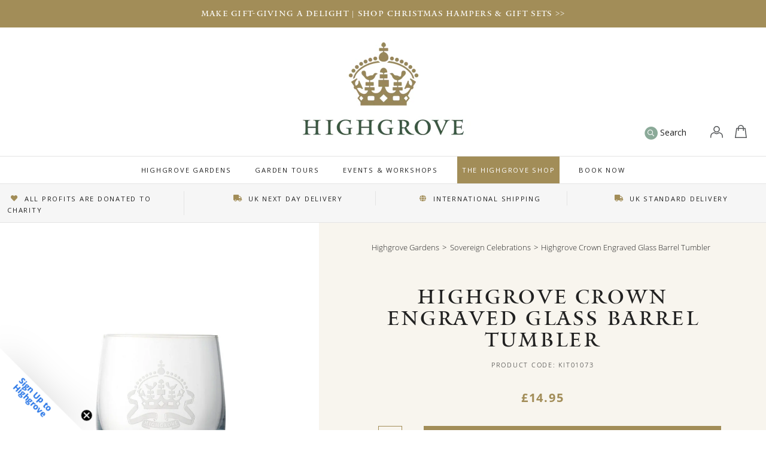

--- FILE ---
content_type: text/html; charset=utf-8
request_url: https://www.highgrovegardens.com/collections/sovereign-celebrations/products/highgrove-engraved-glass-barrel-tumbler
body_size: 43462
content:
<!doctype html>
<!--[if IE 9]> <html class="ie9 no-js supports-no-cookies" lang="en"> <![endif]-->
<!--[if (gt IE 9)|!(IE)]><!--> <html class="no-js supports-no-cookies" lang="en"> <!--<![endif]-->
<head>






  <script src="https://r1-t.trackedlink.net/_dmpt.js" type="text/javascript"></script>
<!-- Google Tag Manager -->
<script>(function(w,d,s,l,i){w[l]=w[l]||[];w[l].push({'gtm.start':
new Date().getTime(),event:'gtm.js'});var f=d.getElementsByTagName(s)[0],
j=d.createElement(s),dl=l!='dataLayer'?'&l='+l:'';j.async=true;j.src=
'https://www.googletagmanager.com/gtm.js?id='+i+dl;f.parentNode.insertBefore(j,f);
})(window,document,'script','dataLayer','GTM-MFQSHT');</script>
<!-- End Google Tag Manager -->
  <meta charset="utf-8">
  <meta http-equiv="X-UA-Compatible" content="IE=edge">
  <meta name="viewport" content="width=device-width,initial-scale=1,viewport-fit=cover,user-scalable=no">
  <meta name="theme-color" content="#a28d58">
  <meta name="google-site-verification" content="uEPYEALeoSD_hnqhzGh1rYOFvgQyLzbeBvCyE66rwLQ" />
  <link rel="canonical" href="https://www.highgrovegardens.com/products/highgrove-engraved-glass-barrel-tumbler">
  <link rel="preconnect" href="//v.shopify.com">
  <link rel="preconnect" href="//cdn.shopify.com">
  <link rel="preconnect" href="//static.tacdn.com">
  <link rel="preconnect" href="//fonts.gstatic.com" crossorigin>
  <link rel="preconnect" href="//widget.trustpilot.com">
  <script>
    var dm_insight_id ='DM-5208121461-01';(function(w,d,u,t,o,c)
{w['dmtrackingobjectname']=o;c=d.createElement(t);c.async=1;c.src=u;
t=d.getElementsByTagName(t)
[0];t.parentNode.insertBefore(c,t);w[o]=w[o]||function()
{(w[o].q=w[o].q||[]).push(arguments);};w[o]('track');})(window, 
document, '//static.trackedweb.net/js/_dmptv4.js', 'script', 'dmPt');
  </script>
<!-- Hotjar Tracking Code for https://www.highgrovegardens.com/ -->
<script>
    (function(h,o,t,j,a,r){
        h.hj=h.hj||function(){(h.hj.q=h.hj.q||[]).push(arguments)};
        h._hjSettings={hjid:3165621,hjsv:6};
        a=o.getElementsByTagName('head')[0];
        r=o.createElement('script');r.async=1;
        r.src=t+h._hjSettings.hjid+j+h._hjSettings.hjsv;
        a.appendChild(r);
    })(window,document,'https://static.hotjar.com/c/hotjar-','.js?sv=');
</script>
  
  
    <link rel="shortcut icon" href="//www.highgrovegardens.com/cdn/shop/files/HG_MASTER_TCrown_32x32.png?v=1674211292" type="image/png">
  
  
  
  <title>
    Highgrove Crown Engraved Glass Barrel Tumbler | Highgrove Shop &amp; Gardens
    
    
    
  </title>
  
    <meta name="description" content="Perfect for drinking a neat whisky, a small gin and tonic or just a refreshing glass of water, our barrel shaped tumbler is made from fine machine-blown crystal glass and features the Highgrove crown logo, created using a sandblasting technique.">
  
  
<meta property="og:site_name" content="Highgrove">
<meta property="og:url" content="https://www.highgrovegardens.com/products/highgrove-engraved-glass-barrel-tumbler">
<meta property="og:title" content="Highgrove Crown Engraved Glass Barrel Tumbler">
<meta property="og:type" content="product">
<meta property="og:description" content="Perfect for drinking a neat whisky, a small gin and tonic or just a refreshing glass of water, our barrel shaped tumbler is made from fine machine-blown crystal glass and features the Highgrove crown logo, created using a sandblasting technique."><meta property="og:price:amount" content="14.95">
  <meta property="og:price:currency" content="GBP"><meta property="og:image" content="http://www.highgrovegardens.com/cdn/shop/files/KIT01073_HG_Crown_Engraved_Glass_Barrel_Tumbler_1024x1024.jpg?v=1719914557">
<meta property="og:image:secure_url" content="https://www.highgrovegardens.com/cdn/shop/files/KIT01073_HG_Crown_Engraved_Glass_Barrel_Tumbler_1024x1024.jpg?v=1719914557">

<meta name="twitter:site" content="@highgrovegarden">
<meta name="twitter:card" content="summary_large_image">
<meta name="twitter:title" content="Highgrove Crown Engraved Glass Barrel Tumbler">
<meta name="twitter:description" content="Perfect for drinking a neat whisky, a small gin and tonic or just a refreshing glass of water, our barrel shaped tumbler is made from fine machine-blown crystal glass and features the Highgrove crown logo, created using a sandblasting technique.">

  
  
  <link rel="stylesheet" href="https://use.typekit.net/nbr0ayt.css">
  <link href="//www.highgrovegardens.com/cdn/shop/t/88/assets/style.css?v=135572545723082827261757680426" rel="stylesheet" type="text/css" media="all" />
  <link href="//www.highgrovegardens.com/cdn/shop/t/88/assets/custom.css?v=81505420380537794041757680412" rel="stylesheet" type="text/css" media="all" />
  <script>
    document.documentElement.className = document.documentElement.className.replace('no-js', 'js');
    window.theme = {
      strings: {
        addToCart: "Add to Basket",
        soldOut: "Sold Out",
        unavailable: "Unavailable"
      },
      moneyFormat: "£{{amount}}"
    };
  </script>
  
  <!--[if (gt IE 9)|!(IE)]><!--><script src="//www.highgrovegardens.com/cdn/shop/t/88/assets/scripts.min.js?v=86097094865699398591757680412" defer="defer"></script><!--<![endif]-->
  <!--[if lt IE 9]><script src="//www.highgrovegardens.com/cdn/shop/t/88/assets/scripts.min.js?v=86097094865699398591757680412"></script><![endif]-->
  <link rel="stylesheet" href="https://pro.fontawesome.com/releases/v5.3.1/css/all.css?v=17092018" integrity="sha384-9ralMzdK1QYsk4yBY680hmsb4/hJ98xK3w0TIaJ3ll4POWpWUYaA2bRjGGujGT8w" crossorigin="anonymous">
  <script src="//searchserverapi.com/widgets/shopify/init.js?a=2Z4n1O5A9e">></script>
  
  <script>window.performance && window.performance.mark && window.performance.mark('shopify.content_for_header.start');</script><meta name="google-site-verification" content="o5fIEyAoKqHc1ytPnKUlXX0s18ip1PXAITwJtnSJoHI">
<meta name="facebook-domain-verification" content="f7l3cqrrvuvqa7whib8hxicvhiz35i">
<meta name="facebook-domain-verification" content="uvae0hish052ud6xinksbtiw9wdo16">
<meta name="facebook-domain-verification" content="q0h5j55pqlfpt3m3cean3nrxogxrv1">
<meta id="shopify-digital-wallet" name="shopify-digital-wallet" content="/2102329391/digital_wallets/dialog">
<meta name="shopify-checkout-api-token" content="15e1f640eb8da04615ed2a8df63795b3">
<meta id="in-context-paypal-metadata" data-shop-id="2102329391" data-venmo-supported="false" data-environment="production" data-locale="en_US" data-paypal-v4="true" data-currency="GBP">
<link rel="alternate" type="application/json+oembed" href="https://www.highgrovegardens.com/products/highgrove-engraved-glass-barrel-tumbler.oembed">
<script async="async" src="/checkouts/internal/preloads.js?locale=en-GB"></script>
<link rel="preconnect" href="https://shop.app" crossorigin="anonymous">
<script async="async" src="https://shop.app/checkouts/internal/preloads.js?locale=en-GB&shop_id=2102329391" crossorigin="anonymous"></script>
<script id="apple-pay-shop-capabilities" type="application/json">{"shopId":2102329391,"countryCode":"GB","currencyCode":"GBP","merchantCapabilities":["supports3DS"],"merchantId":"gid:\/\/shopify\/Shop\/2102329391","merchantName":"Highgrove","requiredBillingContactFields":["postalAddress","email","phone"],"requiredShippingContactFields":["postalAddress","email","phone"],"shippingType":"shipping","supportedNetworks":["visa","maestro","masterCard","amex","discover","elo"],"total":{"type":"pending","label":"Highgrove","amount":"1.00"},"shopifyPaymentsEnabled":true,"supportsSubscriptions":true}</script>
<script id="shopify-features" type="application/json">{"accessToken":"15e1f640eb8da04615ed2a8df63795b3","betas":["rich-media-storefront-analytics"],"domain":"www.highgrovegardens.com","predictiveSearch":true,"shopId":2102329391,"locale":"en"}</script>
<script>var Shopify = Shopify || {};
Shopify.shop = "highgrove-gardens.myshopify.com";
Shopify.locale = "en";
Shopify.currency = {"active":"GBP","rate":"1.0"};
Shopify.country = "GB";
Shopify.theme = {"name":"Copy of highgrove\/development","id":185087066494,"schema_name":"Highgrove","schema_version":"0.1.0","theme_store_id":null,"role":"main"};
Shopify.theme.handle = "null";
Shopify.theme.style = {"id":null,"handle":null};
Shopify.cdnHost = "www.highgrovegardens.com/cdn";
Shopify.routes = Shopify.routes || {};
Shopify.routes.root = "/";</script>
<script type="module">!function(o){(o.Shopify=o.Shopify||{}).modules=!0}(window);</script>
<script>!function(o){function n(){var o=[];function n(){o.push(Array.prototype.slice.apply(arguments))}return n.q=o,n}var t=o.Shopify=o.Shopify||{};t.loadFeatures=n(),t.autoloadFeatures=n()}(window);</script>
<script>
  window.ShopifyPay = window.ShopifyPay || {};
  window.ShopifyPay.apiHost = "shop.app\/pay";
  window.ShopifyPay.redirectState = null;
</script>
<script id="shop-js-analytics" type="application/json">{"pageType":"product"}</script>
<script defer="defer" async type="module" src="//www.highgrovegardens.com/cdn/shopifycloud/shop-js/modules/v2/client.init-shop-cart-sync_COMZFrEa.en.esm.js"></script>
<script defer="defer" async type="module" src="//www.highgrovegardens.com/cdn/shopifycloud/shop-js/modules/v2/chunk.common_CdXrxk3f.esm.js"></script>
<script type="module">
  await import("//www.highgrovegardens.com/cdn/shopifycloud/shop-js/modules/v2/client.init-shop-cart-sync_COMZFrEa.en.esm.js");
await import("//www.highgrovegardens.com/cdn/shopifycloud/shop-js/modules/v2/chunk.common_CdXrxk3f.esm.js");

  window.Shopify.SignInWithShop?.initShopCartSync?.({"fedCMEnabled":true,"windoidEnabled":true});

</script>
<script>
  window.Shopify = window.Shopify || {};
  if (!window.Shopify.featureAssets) window.Shopify.featureAssets = {};
  window.Shopify.featureAssets['shop-js'] = {"shop-cart-sync":["modules/v2/client.shop-cart-sync_CRSPkpKa.en.esm.js","modules/v2/chunk.common_CdXrxk3f.esm.js"],"shop-button":["modules/v2/client.shop-button_B6dBoDg5.en.esm.js","modules/v2/chunk.common_CdXrxk3f.esm.js"],"init-windoid":["modules/v2/client.init-windoid_hXardXh0.en.esm.js","modules/v2/chunk.common_CdXrxk3f.esm.js"],"shop-cash-offers":["modules/v2/client.shop-cash-offers_p6Pw3nax.en.esm.js","modules/v2/chunk.common_CdXrxk3f.esm.js","modules/v2/chunk.modal_C89cmTvN.esm.js"],"init-fed-cm":["modules/v2/client.init-fed-cm_DO1JVZ96.en.esm.js","modules/v2/chunk.common_CdXrxk3f.esm.js"],"init-shop-email-lookup-coordinator":["modules/v2/client.init-shop-email-lookup-coordinator_jpxQlUsx.en.esm.js","modules/v2/chunk.common_CdXrxk3f.esm.js"],"shop-toast-manager":["modules/v2/client.shop-toast-manager_C-K0q6-t.en.esm.js","modules/v2/chunk.common_CdXrxk3f.esm.js"],"shop-login-button":["modules/v2/client.shop-login-button_BHRMsoBb.en.esm.js","modules/v2/chunk.common_CdXrxk3f.esm.js","modules/v2/chunk.modal_C89cmTvN.esm.js"],"pay-button":["modules/v2/client.pay-button_CRuQ9trT.en.esm.js","modules/v2/chunk.common_CdXrxk3f.esm.js"],"init-shop-cart-sync":["modules/v2/client.init-shop-cart-sync_COMZFrEa.en.esm.js","modules/v2/chunk.common_CdXrxk3f.esm.js"],"init-customer-accounts-sign-up":["modules/v2/client.init-customer-accounts-sign-up_Q1yheB3t.en.esm.js","modules/v2/client.shop-login-button_BHRMsoBb.en.esm.js","modules/v2/chunk.common_CdXrxk3f.esm.js","modules/v2/chunk.modal_C89cmTvN.esm.js"],"avatar":["modules/v2/client.avatar_BTnouDA3.en.esm.js"],"init-customer-accounts":["modules/v2/client.init-customer-accounts_B5rMd0lj.en.esm.js","modules/v2/client.shop-login-button_BHRMsoBb.en.esm.js","modules/v2/chunk.common_CdXrxk3f.esm.js","modules/v2/chunk.modal_C89cmTvN.esm.js"],"init-shop-for-new-customer-accounts":["modules/v2/client.init-shop-for-new-customer-accounts_BNQiNx4m.en.esm.js","modules/v2/client.shop-login-button_BHRMsoBb.en.esm.js","modules/v2/chunk.common_CdXrxk3f.esm.js","modules/v2/chunk.modal_C89cmTvN.esm.js"],"checkout-modal":["modules/v2/client.checkout-modal_DtXVhFgQ.en.esm.js","modules/v2/chunk.common_CdXrxk3f.esm.js","modules/v2/chunk.modal_C89cmTvN.esm.js"],"shop-follow-button":["modules/v2/client.shop-follow-button_CV5C02lv.en.esm.js","modules/v2/chunk.common_CdXrxk3f.esm.js","modules/v2/chunk.modal_C89cmTvN.esm.js"],"shop-login":["modules/v2/client.shop-login_Bz_Zm_XZ.en.esm.js","modules/v2/chunk.common_CdXrxk3f.esm.js","modules/v2/chunk.modal_C89cmTvN.esm.js"],"lead-capture":["modules/v2/client.lead-capture_CmGCXBh3.en.esm.js","modules/v2/chunk.common_CdXrxk3f.esm.js","modules/v2/chunk.modal_C89cmTvN.esm.js"],"payment-terms":["modules/v2/client.payment-terms_D7XnU2ez.en.esm.js","modules/v2/chunk.common_CdXrxk3f.esm.js","modules/v2/chunk.modal_C89cmTvN.esm.js"]};
</script>
<script>(function() {
  var isLoaded = false;
  function asyncLoad() {
    if (isLoaded) return;
    isLoaded = true;
    var urls = ["https:\/\/ecommplugins-trustboxsettings.trustpilot.com\/highgrove-gardens.myshopify.com.js?settings=1759311562961\u0026shop=highgrove-gardens.myshopify.com","https:\/\/ecommplugins-scripts.trustpilot.com\/v2.1\/js\/header.min.js?settings=eyJrZXkiOiJSNjB1QkVTaTUzUFBNYkdUIiwicyI6InNrdSJ9\u0026shop=highgrove-gardens.myshopify.com","https:\/\/l.getsitecontrol.com\/pwp6zl84.js?shop=highgrove-gardens.myshopify.com","https:\/\/cdn.logbase.io\/lb-upsell-wrapper.js?shop=highgrove-gardens.myshopify.com","\/\/searchserverapi1.com\/widgets\/shopify\/init.js?a=2Z4n1O5A9e\u0026shop=highgrove-gardens.myshopify.com","https:\/\/widget.trustpilot.com\/bootstrap\/v5\/tp.widget.sync.bootstrap.min.js?shop=highgrove-gardens.myshopify.com","https:\/\/ecommplugins-scripts.trustpilot.com\/v2.1\/js\/success.min.js?settings=eyJrZXkiOiJSNjB1QkVTaTUzUFBNYkdUIiwicyI6InNrdSIsInQiOlsib3JkZXJzL2Z1bGZpbGxlZCJdLCJ2IjoiIiwiYSI6IlNob3BpZnktMjAxOS0wNCJ9\u0026shop=highgrove-gardens.myshopify.com"];
    for (var i = 0; i < urls.length; i++) {
      var s = document.createElement('script');
      s.type = 'text/javascript';
      s.async = true;
      s.src = urls[i];
      var x = document.getElementsByTagName('script')[0];
      x.parentNode.insertBefore(s, x);
    }
  };
  if(window.attachEvent) {
    window.attachEvent('onload', asyncLoad);
  } else {
    window.addEventListener('load', asyncLoad, false);
  }
})();</script>
<script id="__st">var __st={"a":2102329391,"offset":0,"reqid":"f6c7969b-82de-4a41-9a87-785eb909ae28-1762942862","pageurl":"www.highgrovegardens.com\/collections\/sovereign-celebrations\/products\/highgrove-engraved-glass-barrel-tumbler","u":"547256ffb68f","p":"product","rtyp":"product","rid":4428204441647};</script>
<script>window.ShopifyPaypalV4VisibilityTracking = true;</script>
<script id="captcha-bootstrap">!function(){'use strict';const t='contact',e='account',n='new_comment',o=[[t,t],['blogs',n],['comments',n],[t,'customer']],c=[[e,'customer_login'],[e,'guest_login'],[e,'recover_customer_password'],[e,'create_customer']],r=t=>t.map((([t,e])=>`form[action*='/${t}']:not([data-nocaptcha='true']) input[name='form_type'][value='${e}']`)).join(','),a=t=>()=>t?[...document.querySelectorAll(t)].map((t=>t.form)):[];function s(){const t=[...o],e=r(t);return a(e)}const i='password',u='form_key',d=['recaptcha-v3-token','g-recaptcha-response','h-captcha-response',i],f=()=>{try{return window.sessionStorage}catch{return}},m='__shopify_v',_=t=>t.elements[u];function p(t,e,n=!1){try{const o=window.sessionStorage,c=JSON.parse(o.getItem(e)),{data:r}=function(t){const{data:e,action:n}=t;return t[m]||n?{data:e,action:n}:{data:t,action:n}}(c);for(const[e,n]of Object.entries(r))t.elements[e]&&(t.elements[e].value=n);n&&o.removeItem(e)}catch(o){console.error('form repopulation failed',{error:o})}}const l='form_type',E='cptcha';function T(t){t.dataset[E]=!0}const w=window,h=w.document,L='Shopify',v='ce_forms',y='captcha';let A=!1;((t,e)=>{const n=(g='f06e6c50-85a8-45c8-87d0-21a2b65856fe',I='https://cdn.shopify.com/shopifycloud/storefront-forms-hcaptcha/ce_storefront_forms_captcha_hcaptcha.v1.5.2.iife.js',D={infoText:'Protected by hCaptcha',privacyText:'Privacy',termsText:'Terms'},(t,e,n)=>{const o=w[L][v],c=o.bindForm;if(c)return c(t,g,e,D).then(n);var r;o.q.push([[t,g,e,D],n]),r=I,A||(h.body.append(Object.assign(h.createElement('script'),{id:'captcha-provider',async:!0,src:r})),A=!0)});var g,I,D;w[L]=w[L]||{},w[L][v]=w[L][v]||{},w[L][v].q=[],w[L][y]=w[L][y]||{},w[L][y].protect=function(t,e){n(t,void 0,e),T(t)},Object.freeze(w[L][y]),function(t,e,n,w,h,L){const[v,y,A,g]=function(t,e,n){const i=e?o:[],u=t?c:[],d=[...i,...u],f=r(d),m=r(i),_=r(d.filter((([t,e])=>n.includes(e))));return[a(f),a(m),a(_),s()]}(w,h,L),I=t=>{const e=t.target;return e instanceof HTMLFormElement?e:e&&e.form},D=t=>v().includes(t);t.addEventListener('submit',(t=>{const e=I(t);if(!e)return;const n=D(e)&&!e.dataset.hcaptchaBound&&!e.dataset.recaptchaBound,o=_(e),c=g().includes(e)&&(!o||!o.value);(n||c)&&t.preventDefault(),c&&!n&&(function(t){try{if(!f())return;!function(t){const e=f();if(!e)return;const n=_(t);if(!n)return;const o=n.value;o&&e.removeItem(o)}(t);const e=Array.from(Array(32),(()=>Math.random().toString(36)[2])).join('');!function(t,e){_(t)||t.append(Object.assign(document.createElement('input'),{type:'hidden',name:u})),t.elements[u].value=e}(t,e),function(t,e){const n=f();if(!n)return;const o=[...t.querySelectorAll(`input[type='${i}']`)].map((({name:t})=>t)),c=[...d,...o],r={};for(const[a,s]of new FormData(t).entries())c.includes(a)||(r[a]=s);n.setItem(e,JSON.stringify({[m]:1,action:t.action,data:r}))}(t,e)}catch(e){console.error('failed to persist form',e)}}(e),e.submit())}));const S=(t,e)=>{t&&!t.dataset[E]&&(n(t,e.some((e=>e===t))),T(t))};for(const o of['focusin','change'])t.addEventListener(o,(t=>{const e=I(t);D(e)&&S(e,y())}));const B=e.get('form_key'),M=e.get(l),P=B&&M;t.addEventListener('DOMContentLoaded',(()=>{const t=y();if(P)for(const e of t)e.elements[l].value===M&&p(e,B);[...new Set([...A(),...v().filter((t=>'true'===t.dataset.shopifyCaptcha))])].forEach((e=>S(e,t)))}))}(h,new URLSearchParams(w.location.search),n,t,e,['guest_login'])})(!0,!0)}();</script>
<script integrity="sha256-52AcMU7V7pcBOXWImdc/TAGTFKeNjmkeM1Pvks/DTgc=" data-source-attribution="shopify.loadfeatures" defer="defer" src="//www.highgrovegardens.com/cdn/shopifycloud/storefront/assets/storefront/load_feature-81c60534.js" crossorigin="anonymous"></script>
<script crossorigin="anonymous" defer="defer" src="//www.highgrovegardens.com/cdn/shopifycloud/storefront/assets/shopify_pay/storefront-65b4c6d7.js?v=20250812"></script>
<script data-source-attribution="shopify.dynamic_checkout.dynamic.init">var Shopify=Shopify||{};Shopify.PaymentButton=Shopify.PaymentButton||{isStorefrontPortableWallets:!0,init:function(){window.Shopify.PaymentButton.init=function(){};var t=document.createElement("script");t.src="https://www.highgrovegardens.com/cdn/shopifycloud/portable-wallets/latest/portable-wallets.en.js",t.type="module",document.head.appendChild(t)}};
</script>
<script data-source-attribution="shopify.dynamic_checkout.buyer_consent">
  function portableWalletsHideBuyerConsent(e){var t=document.getElementById("shopify-buyer-consent"),n=document.getElementById("shopify-subscription-policy-button");t&&n&&(t.classList.add("hidden"),t.setAttribute("aria-hidden","true"),n.removeEventListener("click",e))}function portableWalletsShowBuyerConsent(e){var t=document.getElementById("shopify-buyer-consent"),n=document.getElementById("shopify-subscription-policy-button");t&&n&&(t.classList.remove("hidden"),t.removeAttribute("aria-hidden"),n.addEventListener("click",e))}window.Shopify?.PaymentButton&&(window.Shopify.PaymentButton.hideBuyerConsent=portableWalletsHideBuyerConsent,window.Shopify.PaymentButton.showBuyerConsent=portableWalletsShowBuyerConsent);
</script>
<script data-source-attribution="shopify.dynamic_checkout.cart.bootstrap">document.addEventListener("DOMContentLoaded",(function(){function t(){return document.querySelector("shopify-accelerated-checkout-cart, shopify-accelerated-checkout")}if(t())Shopify.PaymentButton.init();else{new MutationObserver((function(e,n){t()&&(Shopify.PaymentButton.init(),n.disconnect())})).observe(document.body,{childList:!0,subtree:!0})}}));
</script>
<link id="shopify-accelerated-checkout-styles" rel="stylesheet" media="screen" href="https://www.highgrovegardens.com/cdn/shopifycloud/portable-wallets/latest/accelerated-checkout-backwards-compat.css" crossorigin="anonymous">
<style id="shopify-accelerated-checkout-cart">
        #shopify-buyer-consent {
  margin-top: 1em;
  display: inline-block;
  width: 100%;
}

#shopify-buyer-consent.hidden {
  display: none;
}

#shopify-subscription-policy-button {
  background: none;
  border: none;
  padding: 0;
  text-decoration: underline;
  font-size: inherit;
  cursor: pointer;
}

#shopify-subscription-policy-button::before {
  box-shadow: none;
}

      </style>

<script>window.performance && window.performance.mark && window.performance.mark('shopify.content_for_header.end');</script>

<script>window.BOLD = window.BOLD || {};
    window.BOLD.common = window.BOLD.common || {};
    window.BOLD.common.Shopify = window.BOLD.common.Shopify || {};
    window.BOLD.common.Shopify.shop = {
      domain: 'www.highgrovegardens.com',
      permanent_domain: 'highgrove-gardens.myshopify.com',
      url: 'https://www.highgrovegardens.com',
      secure_url: 'https://www.highgrovegardens.com',
      money_format: "£{{amount}}",
      currency: "GBP"
    };
    window.BOLD.common.Shopify.customer = {
      id: null,
      tags: null,
    };
    window.BOLD.common.Shopify.cart = {"note":null,"attributes":{},"original_total_price":0,"total_price":0,"total_discount":0,"total_weight":0.0,"item_count":0,"items":[],"requires_shipping":false,"currency":"GBP","items_subtotal_price":0,"cart_level_discount_applications":[],"checkout_charge_amount":0};
    window.BOLD.common.template = 'product';window.BOLD.common.Shopify.formatMoney = function(money, format) {
        function n(t, e) {
            return "undefined" == typeof t ? e : t
        }
        function r(t, e, r, i) {
            if (e = n(e, 2),
                r = n(r, ","),
                i = n(i, "."),
            isNaN(t) || null == t)
                return 0;
            t = (t / 100).toFixed(e);
            var o = t.split(".")
                , a = o[0].replace(/(\d)(?=(\d\d\d)+(?!\d))/g, "$1" + r)
                , s = o[1] ? i + o[1] : "";
            return a + s
        }
        "string" == typeof money && (money = money.replace(".", ""));
        var i = ""
            , o = /\{\{\s*(\w+)\s*\}\}/
            , a = format || window.BOLD.common.Shopify.shop.money_format || window.Shopify.money_format || "$ {{ amount }}";
        switch (a.match(o)[1]) {
            case "amount":
                i = r(money, 2, ",", ".");
                break;
            case "amount_no_decimals":
                i = r(money, 0, ",", ".");
                break;
            case "amount_with_comma_separator":
                i = r(money, 2, ".", ",");
                break;
            case "amount_no_decimals_with_comma_separator":
                i = r(money, 0, ".", ",");
                break;
            case "amount_with_space_separator":
                i = r(money, 2, " ", ",");
                break;
            case "amount_no_decimals_with_space_separator":
                i = r(money, 0, " ", ",");
                break;
            case "amount_with_apostrophe_separator":
                i = r(money, 2, "'", ".");
                break;
        }
        return a.replace(o, i);
    };
    window.BOLD.common.Shopify.saveProduct = function (handle, product) {
      if (typeof handle === 'string' && typeof window.BOLD.common.Shopify.products[handle] === 'undefined') {
        if (typeof product === 'number') {
          window.BOLD.common.Shopify.handles[product] = handle;
          product = { id: product };
        }
        window.BOLD.common.Shopify.products[handle] = product;
      }
    };
    window.BOLD.common.Shopify.saveVariant = function (variant_id, variant) {
      if (typeof variant_id === 'number' && typeof window.BOLD.common.Shopify.variants[variant_id] === 'undefined') {
        window.BOLD.common.Shopify.variants[variant_id] = variant;
      }
    };window.BOLD.common.Shopify.products = window.BOLD.common.Shopify.products || {};
    window.BOLD.common.Shopify.variants = window.BOLD.common.Shopify.variants || {};
    window.BOLD.common.Shopify.handles = window.BOLD.common.Shopify.handles || {};window.BOLD.common.Shopify.handle = "highgrove-engraved-glass-barrel-tumbler"
window.BOLD.common.Shopify.saveProduct("highgrove-engraved-glass-barrel-tumbler", 4428204441647);window.BOLD.common.Shopify.saveVariant(31581239410735, { product_id: 4428204441647, product_handle: "highgrove-engraved-glass-barrel-tumbler", price: 1495, group_id: '', csp_metafield: {}});window.BOLD.apps_installed = {"Product Upsell":3} || {};window.BOLD.common.Shopify.saveProduct("highgrove-coronation-silk-scarf", 7251771293743);window.BOLD.common.Shopify.saveVariant(41595851636783, { product_id: 7251771293743, product_handle: "highgrove-coronation-silk-scarf", price: 4995, group_id: '', csp_metafield: {}});window.BOLD.common.Shopify.saveProduct("the-king-charles-iii-edition-bear", 7281778556975);window.BOLD.common.Shopify.saveVariant(41677914177583, { product_id: 7281778556975, product_handle: "the-king-charles-iii-edition-bear", price: 15000, group_id: '', csp_metafield: {}});window.BOLD.common.Shopify.saveProduct("vivat-regina-royal-fanfare-enamel-box", 6938272137263);window.BOLD.common.Shopify.saveVariant(40697255395375, { product_id: 6938272137263, product_handle: "vivat-regina-royal-fanfare-enamel-box", price: 29500, group_id: '', csp_metafield: {}});window.BOLD.common.Shopify.saveProduct("the-sanctuary-ceramic-box", 14920210022782);window.BOLD.common.Shopify.saveVariant(54991535243646, { product_id: 14920210022782, product_handle: "the-sanctuary-ceramic-box", price: 45000, group_id: '', csp_metafield: {}});window.BOLD.common.Shopify.saveProduct("highgrove-birthday-gift-hamper", 15505015341438);window.BOLD.common.Shopify.saveVariant(55998070260094, { product_id: 15505015341438, product_handle: "highgrove-birthday-gift-hamper", price: 13000, group_id: '', csp_metafield: {}});window.BOLD.common.Shopify.saveProduct("our-king-charles-book", 15557343117694);window.BOLD.common.Shopify.saveVariant(56194703884670, { product_id: 15557343117694, product_handle: "our-king-charles-book", price: 799, group_id: '', csp_metafield: {}});window.BOLD.common.Shopify.saveProduct("king-charles-iii-panorama-pops", 15567543501182);window.BOLD.common.Shopify.saveVariant(56226371895678, { product_id: 15567543501182, product_handle: "king-charles-iii-panorama-pops", price: 699, group_id: '', csp_metafield: {}});window.BOLD.common.Shopify.saveProduct("royal-collection-coronation-2023-tankard", 15528488010110);window.BOLD.common.Shopify.saveVariant(56086423863678, { product_id: 15528488010110, product_handle: "royal-collection-coronation-2023-tankard", price: 5000, group_id: '', csp_metafield: {}});window.BOLD.common.Shopify.saveProduct("royal-collection-coronation-2023-teacup-saucer", 15528488042878);window.BOLD.common.Shopify.saveVariant(56086423896446, { product_id: 15528488042878, product_handle: "royal-collection-coronation-2023-teacup-saucer", price: 7500, group_id: '', csp_metafield: {}});window.BOLD.common.Shopify.saveProduct("royal-collection-coronation-2023-teapot", 15528488141182);window.BOLD.common.Shopify.saveVariant(56086424093054, { product_id: 15528488141182, product_handle: "royal-collection-coronation-2023-teapot", price: 19500, group_id: '', csp_metafield: {}});window.BOLD.common.Shopify.saveProduct("royal-collection-coronation-2023-pillbox", 15528488239486);window.BOLD.common.Shopify.saveVariant(56086424191358, { product_id: 15528488239486, product_handle: "royal-collection-coronation-2023-pillbox", price: 4000, group_id: '', csp_metafield: {}});window.BOLD.common.Shopify.saveProduct("royal-collection-coronation-2023-limited-edition-plate", 15528488075646);window.BOLD.common.Shopify.saveVariant(56086423929214, { product_id: 15528488075646, product_handle: "royal-collection-coronation-2023-limited-edition-plate", price: 19500, group_id: '', csp_metafield: {}});window.BOLD.common.Shopify.saveProduct("hm-king-charles-iii-bear", 15488734429566);window.BOLD.common.Shopify.saveVariant(55955070353790, { product_id: 15488734429566, product_handle: "hm-king-charles-iii-bear", price: 26900, group_id: '', csp_metafield: {}});window.BOLD.common.Shopify.saveProduct("highgrove-kings-birthday-hamper-with-plaque-the-perfect-royal-gift", 7725916815407);window.BOLD.common.Shopify.saveVariant(42967090626607, { product_id: 7725916815407, product_handle: "highgrove-kings-birthday-hamper-with-plaque-the-perfect-royal-gift", price: 35000, group_id: '', csp_metafield: {}});window.BOLD.common.Shopify.saveProduct("special-edition-whisky-50cl", 7371939577903);window.BOLD.common.Shopify.saveVariant(41919814991919, { product_id: 7371939577903, product_handle: "special-edition-whisky-50cl", price: 37500, group_id: '', csp_metafield: {}});window.BOLD.common.Shopify.saveProduct("highgrove-celebrated-scarf-1", 15058771214718);window.BOLD.common.Shopify.saveVariant(55404547768702, { product_id: 15058771214718, product_handle: "highgrove-celebrated-scarf-1", price: 12000, group_id: '', csp_metafield: {}});window.BOLD.common.Shopify.saveVariant(55404547735934, { product_id: 15058771214718, product_handle: "highgrove-celebrated-scarf-1", price: 12000, group_id: '', csp_metafield: {}});window.BOLD.common.Shopify.saveProduct("20th-wedding-anniversary-silk-scarf-a-tribute-to-king-charles-iii-queen-camilla", 15058878529918);window.BOLD.common.Shopify.saveVariant(55404805783934, { product_id: 15058878529918, product_handle: "20th-wedding-anniversary-silk-scarf-a-tribute-to-king-charles-iii-queen-camilla", price: 6500, group_id: '', csp_metafield: {}});window.BOLD.common.Shopify.saveVariant(55404801622398, { product_id: 15058878529918, product_handle: "20th-wedding-anniversary-silk-scarf-a-tribute-to-king-charles-iii-queen-camilla", price: 6500, group_id: '', csp_metafield: {}});window.BOLD.common.Shopify.saveProduct("carpet-garden-silk-pocket-square-available-in-blue-green", 15352858739070);window.BOLD.common.Shopify.saveVariant(55539466469758, { product_id: 15352858739070, product_handle: "carpet-garden-silk-pocket-square-available-in-blue-green", price: 6500, group_id: '', csp_metafield: {}});window.BOLD.common.Shopify.saveVariant(55539466502526, { product_id: 15352858739070, product_handle: "carpet-garden-silk-pocket-square-available-in-blue-green", price: 6500, group_id: '', csp_metafield: {}});window.BOLD.common.Shopify.saveProduct("highgrove-hornbeam-avenue-large-enamel-box", 7306398302255);window.BOLD.common.Shopify.saveVariant(41774931378223, { product_id: 7306398302255, product_handle: "highgrove-hornbeam-avenue-large-enamel-box", price: 95000, group_id: '', csp_metafield: {}});window.BOLD.common.Shopify.saveProduct("balmoral-trinket-box-lge", 7306398171183);window.BOLD.common.Shopify.saveVariant(41774931017775, { product_id: 7306398171183, product_handle: "balmoral-trinket-box-lge", price: 95000, group_id: '', csp_metafield: {}});window.BOLD.common.Shopify.saveProduct("balmoral-castle-small-enamel-trinket-box", 7306398203951);window.BOLD.common.Shopify.saveVariant(41774931050543, { product_id: 7306398203951, product_handle: "balmoral-castle-small-enamel-trinket-box", price: 32500, group_id: '', csp_metafield: {}});window.BOLD.common.Shopify.saveProduct("highgrove-hornbeam-avenue-small-enamel-trinket-box", 7306398335023);window.BOLD.common.Shopify.saveVariant(41774931410991, { product_id: 7306398335023, product_handle: "highgrove-hornbeam-avenue-small-enamel-trinket-box", price: 32500, group_id: '', csp_metafield: {}});window.BOLD.common.Shopify.saveProduct("windsor-castle-small-enamel-trinket-box", 7306398466095);window.BOLD.common.Shopify.saveVariant(41774931804207, { product_id: 7306398466095, product_handle: "windsor-castle-small-enamel-trinket-box", price: 32500, group_id: '', csp_metafield: {}});window.BOLD.common.Shopify.saveProduct("god-save-the-king-fine-bone-china-mug", 7281451925551);window.BOLD.common.Shopify.saveVariant(41677200719919, { product_id: 7281451925551, product_handle: "god-save-the-king-fine-bone-china-mug", price: 2500, group_id: '', csp_metafield: {}});window.BOLD.common.Shopify.saveProduct("god-save-the-king-fine-bone-china-teacup-saucer", 7281451892783);window.BOLD.common.Shopify.saveVariant(41677200261167, { product_id: 7281451892783, product_handle: "god-save-the-king-fine-bone-china-teacup-saucer", price: 4495, group_id: '', csp_metafield: {}});window.BOLD.common.Shopify.saveProduct("god-save-the-king-5-trinket-b", 7281451827247);window.BOLD.common.Shopify.saveVariant(41677199441967, { product_id: 7281451827247, product_handle: "god-save-the-king-5-trinket-b", price: 4995, group_id: '', csp_metafield: {}});window.BOLD.common.Shopify.saveProduct("god-save-the-king-fine-bone-china-8-plate", 7281451860015);window.BOLD.common.Shopify.saveVariant(41677199802415, { product_id: 7281451860015, product_handle: "god-save-the-king-fine-bone-china-8-plate", price: 2950, group_id: '', csp_metafield: {}});window.BOLD.common.Shopify.saveProduct("union-flag-throw", 1251651780655);window.BOLD.common.Shopify.saveVariant(11815101726767, { product_id: 1251651780655, product_handle: "union-flag-throw", price: 16000, group_id: '', csp_metafield: {}});window.BOLD.common.Shopify.saveProduct("charles-iii-the-making-of-a-king", 7258906984495);window.BOLD.common.Shopify.saveVariant(41610894508079, { product_id: 7258906984495, product_handle: "charles-iii-the-making-of-a-king", price: 1495, group_id: '', csp_metafield: {}});window.BOLD.common.Shopify.saveProduct("a-monarch-in-the-making-from-accession-to-coronation", 7293710696495);window.BOLD.common.Shopify.saveVariant(41712770711599, { product_id: 7293710696495, product_handle: "a-monarch-in-the-making-from-accession-to-coronation", price: 2495, group_id: '', csp_metafield: {}});window.BOLD.common.Shopify.saveProduct("charles-iii-a-king-and-his-queen", 7253627142191);window.BOLD.common.Shopify.saveVariant(41599576408111, { product_id: 7253627142191, product_handle: "charles-iii-a-king-and-his-queen", price: 4500, group_id: '', csp_metafield: {}});window.BOLD.common.Shopify.saveProduct("wise-words-from-king-charles-iii", 7444289290287);window.BOLD.common.Shopify.saveVariant(42189658947631, { product_id: 7444289290287, product_handle: "wise-words-from-king-charles-iii", price: 1099, group_id: '', csp_metafield: {}});window.BOLD.common.Shopify.saveProduct("the-art-of-royal-travel-journeys-with-the-king", 15467667947902);window.BOLD.common.Shopify.saveVariant(55895634739582, { product_id: 15467667947902, product_handle: "the-art-of-royal-travel-journeys-with-the-king", price: 2500, group_id: '', csp_metafield: {}});window.BOLD.common.Shopify.saveProduct("lithograph-ackergill-tower", 7287021862959);window.BOLD.common.Shopify.saveVariant(41692435939375, { product_id: 7287021862959, product_handle: "lithograph-ackergill-tower", price: 295000, group_id: '', csp_metafield: {}});window.BOLD.common.Shopify.saveProduct("alltnaguibhsaich-lodge-limited-edition-framed-artist-proof-lithograph", 7287020650543);window.BOLD.common.Shopify.saveVariant(41692422635567, { product_id: 7287020650543, product_handle: "alltnaguibhsaich-lodge-limited-edition-framed-artist-proof-lithograph", price: 500000, group_id: '', csp_metafield: {}});window.BOLD.common.Shopify.saveProduct("balmoral-limited-edition-framed-artist-proof-lithograph", 7287019044911);window.BOLD.common.Shopify.saveVariant(41692412543023, { product_id: 7287019044911, product_handle: "balmoral-limited-edition-framed-artist-proof-lithograph", price: 500000, group_id: '', csp_metafield: {}});window.BOLD.common.Shopify.saveProduct("the-terrace-garden-special-edition-framed-lithograph", 7837676568623);window.BOLD.common.Shopify.saveVariant(43255274897455, { product_id: 7837676568623, product_handle: "the-terrace-garden-special-edition-framed-lithograph", price: 750000, group_id: '', csp_metafield: {}});window.BOLD.common.Shopify.saveProduct("exclusive-highgrove-south-front-of-highgrove-house-silk-scarf", 7291581300783);window.BOLD.common.Shopify.saveVariant(41706710859823, { product_id: 7291581300783, product_handle: "exclusive-highgrove-south-front-of-highgrove-house-silk-scarf", price: 15000, group_id: '', csp_metafield: {}});window.BOLD.common.Shopify.saveProduct("exclusive-highgrove-west-side-of-highgrove-house-silk-scarf", 7291581333551);window.BOLD.common.Shopify.saveVariant(41706710892591, { product_id: 7291581333551, product_handle: "exclusive-highgrove-west-side-of-highgrove-house-silk-scarf", price: 15000, group_id: '', csp_metafield: {}});window.BOLD.common.Shopify.saveProduct("exclusive-highgrove-corfu-silk-scarf", 7291581136943);window.BOLD.common.Shopify.saveVariant(41706710695983, { product_id: 7291581136943, product_handle: "exclusive-highgrove-corfu-silk-scarf", price: 15000, group_id: '', csp_metafield: {}});window.BOLD.common.Shopify.saveProduct("exclusive-highgrove-windsor-castle-north-aspect-silk-scarf", 7291581497391);window.BOLD.common.Shopify.saveVariant(41706711056431, { product_id: 7291581497391, product_handle: "exclusive-highgrove-windsor-castle-north-aspect-silk-scarf", price: 15000, group_id: '', csp_metafield: {}});window.BOLD.common.Shopify.saveProduct("exclusive-highgrove-balmoral-silk-scarf", 7291581038639);window.BOLD.common.Shopify.saveVariant(41706710597679, { product_id: 7291581038639, product_handle: "exclusive-highgrove-balmoral-silk-scarf", price: 15000, group_id: '', csp_metafield: {}});window.BOLD.common.Shopify.saveProduct("highgrove-special-edition-coronation-panama-hat", 7268634722351);window.BOLD.common.Shopify.saveVariant(41630874566703, { product_id: 7268634722351, product_handle: "highgrove-special-edition-coronation-panama-hat", price: 36500, group_id: '', csp_metafield: {}});window.BOLD.common.Shopify.saveVariant(41630874599471, { product_id: 7268634722351, product_handle: "highgrove-special-edition-coronation-panama-hat", price: 36500, group_id: '', csp_metafield: {}});window.BOLD.common.Shopify.saveVariant(41630874632239, { product_id: 7268634722351, product_handle: "highgrove-special-edition-coronation-panama-hat", price: 36500, group_id: '', csp_metafield: {}});window.BOLD.common.Shopify.saveVariant(41630874665007, { product_id: 7268634722351, product_handle: "highgrove-special-edition-coronation-panama-hat", price: 36500, group_id: '', csp_metafield: {}});window.BOLD.common.Shopify.saveProduct("hrh-the-prince-charles-prince-of-wales-highgrove-gardens-watercolours-notecard-wallet", 7251363397679);window.BOLD.common.Shopify.saveVariant(41595073658927, { product_id: 7251363397679, product_handle: "hrh-the-prince-charles-prince-of-wales-highgrove-gardens-watercolours-notecard-wallet", price: 1195, group_id: '', csp_metafield: {}});window.BOLD.common.Shopify.saveProduct("highgrove-cuvee-champagne-blanc", 1252788109359);window.BOLD.common.Shopify.saveVariant(11825362010159, { product_id: 1252788109359, product_handle: "highgrove-cuvee-champagne-blanc", price: 4250, group_id: '', csp_metafield: {}});window.BOLD.common.Shopify.saveProduct("highgrove-cuvee-champagne-gift-box", 1251787046959);window.BOLD.common.Shopify.saveVariant(11815407976495, { product_id: 1251787046959, product_handle: "highgrove-cuvee-champagne-gift-box", price: 4500, group_id: '', csp_metafield: {}});window.BOLD.common.Shopify.saveProduct("champagne-in-a-box", 6790791495727);window.BOLD.common.Shopify.saveVariant(40210098683951, { product_id: 6790791495727, product_handle: "champagne-in-a-box", price: 4950, group_id: '', csp_metafield: {}});window.BOLD.common.Shopify.saveProduct("highgrove-cuvee-champagne-2-champagne-flutes-gift-set", 1251787178031);window.BOLD.common.Shopify.saveVariant(11815408205871, { product_id: 1251787178031, product_handle: "highgrove-cuvee-champagne-2-champagne-flutes-gift-set", price: 9500, group_id: '', csp_metafield: {}});window.BOLD.common.Shopify.saveProduct("highgrove-crown-engraved-champagne-flute", 1251806511151);window.BOLD.common.Shopify.saveVariant(11815435534383, { product_id: 1251806511151, product_handle: "highgrove-crown-engraved-champagne-flute", price: 1595, group_id: '', csp_metafield: {}});window.BOLD.common.Shopify.saveProduct("highgrove-engraved-tumbler", 1251806576687);window.BOLD.common.Shopify.saveVariant(11815436025903, { product_id: 1251806576687, product_handle: "highgrove-engraved-tumbler", price: 1395, group_id: '', csp_metafield: {}});window.BOLD.common.Shopify.metafields = window.BOLD.common.Shopify.metafields || {};window.BOLD.common.Shopify.metafields["bold_rp"] = {};window.BOLD.common.Shopify.metafields["bold_csp_defaults"] = {};window.BOLD.common.cacheParams = window.BOLD.common.cacheParams || {};
</script><link href="//www.highgrovegardens.com/cdn/shop/t/88/assets/bold-upsell.css?v=51915886505602322711757680412" rel="stylesheet" type="text/css" media="all" />
<link href="//www.highgrovegardens.com/cdn/shop/t/88/assets/bold-upsell-custom.css?v=150135899998303055901757680412" rel="stylesheet" type="text/css" media="all" /><!-- TrustBox script -->
  <script type="text/javascript" src="//widget.trustpilot.com/bootstrap/v5/tp.widget.bootstrap.min.js" async></script>
  <!-- End TrustBox script -->
  
  
  
  
  <!-- "snippets/bookthatapp-widgets.liquid" was not rendered, the associated app was uninstalled -->
<!-- BEGIN app block: shopify://apps/sortd-merchandiser/blocks/app-embed/5176d6ef-993f-4869-ba24-87a0a6bedcf9 -->


<script>
window.cmPercents = {
  'product_card_view': 100,
  'product_view': 100,
  'collection_view': 100,
  'product_add': 100,
  'enabled': true,
  'product_card_selector': '[role="main"] a[href*="/products"], #main a[href*="/products"], main a[href*="/products"], #shopify-section-collection-template a[href*="/products"], .collection-matrix.product-list a[href*="/products"]',
  'cart_url': '/cart',
  'store': 'highgrove-gardens.myshopify.com',
  'submit': '[type="submit"]',
  'root_locale': '/',
  'root': '/',
  'collection_url': '/collections/sovereign-celebrations',
  'collection_handle': 'sovereign-celebrations',
  'collection_id': 286439014447
};

window.cmTesting = {
  'tests': '[]',
  'collection_route': '/collections',
  'variantA': '',
  'variantB': '',
  'collection_handle': 'sovereign-celebrations',
  'canonical_enabled': false
};
sessionStorage.setItem('cmTests', window.cmTesting.tests);
</script>



<script>
var cmInserted=function(){"use strict";var m=100,t=!1,u="animationName",d="",n="Webkit Moz O ms Khtml".split(" "),e="",i=document.createElement("div"),s={strictlyNew:!0,timeout:20,addImportant:!1};if(i.style.animationName&&(t=!0),!1===t)for(var o=0;o<n.length;o++)if(void 0!==i.style[n[o]+"AnimationName"]){e=n[o],u=e+"AnimationName",d="-"+e.toLowerCase()+"-",t=!0;break}function c(t){return s.strictlyNew&&!0===t.QinsQ}function r(t,n){function e(t){t.animationName!==o&&t[u]!==o||c(t.target)||n(t.target)}var i,o="insQ_"+m++,r=s.addImportant?" !important":"";(i=document.createElement("style")).innerHTML="@"+d+"keyframes "+o+" {  from {  outline: 1px solid transparent  } to {  outline: 0px solid transparent }  }\n"+t+" { animation-duration: 0.001s"+r+"; animation-name: "+o+r+"; "+d+"animation-duration: 0.001s"+r+"; "+d+"animation-name: "+o+r+";  } ",document.head.appendChild(i);var a=setTimeout(function(){document.addEventListener("animationstart",e,!1),document.addEventListener("MSAnimationStart",e,!1),document.addEventListener("webkitAnimationStart",e,!1)},s.timeout);return{destroy:function(){clearTimeout(a),i&&(document.head.removeChild(i),i=null),document.removeEventListener("animationstart",e),document.removeEventListener("MSAnimationStart",e),document.removeEventListener("webkitAnimationStart",e)}}}function a(t){t.QinsQ=!0}function f(t){if(t)for(a(t),t=t.firstChild;t;t=t.nextSibling)void 0!==t&&1===t.nodeType&&f(t)}function l(t,n){var e,i=[],o=function(){clearTimeout(e),e=setTimeout(function(){i.forEach(f),n(i),i=[]},10)};return r(t,function(t){if(!c(t)){a(t);var n=function t(n){return c(n.parentNode)||"BODY"===n.nodeName?n:t(n.parentNode)}(t);i.indexOf(n)<0&&i.push(n),o()}})}function v(n){return!(!t||!n.match(/[^{}]/))&&(s.strictlyNew&&f(document.body),{every:function(t){return r(n,t)},summary:function(t){return l(n,t)}})}return v.config=function(t){for(var n in t)t.hasOwnProperty(n)&&(s[n]=t[n])},v}();"undefined"!=typeof module&&void 0!==module.exports&&(module.exports=cmInserted);
function cmX(){for(var e=(navigator.userAgent||"").toLowerCase(),t=[/bot/,/crawl/,/spider/,/slurp/,/curl/,/wget/,/python-requests/,/axios/,/feedfetcher/,/ia_archiver/,/facebookexternalhit/,/facebot/,/google web preview/,/googlebot/,/bingpreview/,/bingbot/,/duckduckbot/,/baiduspider/,/yandex/,/sogou/,/exabot/,/dotbot/,/msnbot/,/yahoo/,/adsbot/,/mediapartners google/,/developers google/,/embedly/,/quora link preview/,/rogerbot/,/applebot/,/tweetmemebot/,/ahrefsbot/,/semrush/,/mj12bot/,/uptimerobot/,/screamingfrog/,/pinterest/,/whatsapp/,/telegrambot/,/vkshare/,/slackbot/,/discordbot/,/flipboard/,/preview/,/phantomjs/,/headless/,/prerender/,/metauri/,/node-superagent/,/python-urllib/,/java\/[0-9\.]+/,/lighthouse/,/chrome-lighthouse/,/pagespeed/,/yadirectfetcher/,/mailru\//,/daum[ /]/,/gomezagent/,/pingdom/,/rigor/,/postman/,/firephp/,/wappalyzer/,/whatcms\//,/zgrab/,/webglance/,/webkit2png/,/analyzer/,/virtuoso/,/pageburst/,/gozilla\//,/cloudflare/,/cf-network/,/cf-edge/,/cf-connecting-ip/],r=0;r<t.length;r++)if(t[r].test(e))return!0;if(navigator.webdriver||!navigator.languages||0===navigator.languages.length||e.indexOf("headlesschrome")>=0||window._phantom||window.__nightmare||window.callPhantom)return!0;try{if("undefined"!=typeof screen&&window.innerHeight&&screen.height-window.innerHeight<0)return!0}catch(s){}return!1}class CMUtils{constructor(){}saveId(){window?.cmPercents?.collection_id&&sessionStorage.setItem("collectionReferrerId",JSON.stringify({[window.location.href.split("?")[0]]:window.cmPercents.collection_id}))}anyNotFoundIds(e,t){if(void 0!==t){for(let r=0;r<e.length;r++)if(!t[decodeURIComponent(e[r].split("/products/")[1])])return!0}return!1}fetchRedirectedURL(e){return new Promise((t,r)=>{let s=new XMLHttpRequest;s.open("GET",e,!0),s.onload=()=>{200===s.status?t(s.responseURL):r(Error("Failed to fetch redirected URL"))},s.onerror=()=>r(Error("Network error")),s.send()})}filteredProductCards(e,t,r){let s;try{s=JSON.parse(sessionStorage.getItem("viewedProductCards")||'{"cards":[]}')||{cards:[]}}catch(n){s={cards:[]}}let o=[...s.cards];e=[...new Set(e||[])];let i=e.filter(e=>{try{if(e&&e.includes("/products/")&&!s.cards.includes(e.split("/products/")[1].split("?")[0]))return o.push(e.split("/products/")[1].split("?")[0]),!0}catch(t){return!1}});if(sessionStorage.setItem("viewedProductCards",JSON.stringify({cards:o})),void 0!==t){let c=[],l=[];for(let a=0;a<i.length;a++){let d=void 0!==t?t[decodeURIComponent(i[a].split("/products/")[1])]:null;"undefined"!=typeof cmIds&&(d=d??(cmIds.find(e=>e[0]==i[a].split("/products/")[1])??[null,null])[1]),d?l.push(d):c.push(i[a])}return[c,l]}return[i,[]]}trackLinksInView(e,t){let r=new IntersectionObserver(e=>{e.forEach(e=>{e.intersectionRatio>0&&e?.target?.href&&t(e.target.href.replace(/^.*\/\/[^\/]+/,"").split("?")[0],r)})});r.observe(e)}productIdFromCollection(e=1){return new Promise(async(t,r)=>{let s=new XMLHttpRequest;if(!window.location.href){console.error("No location.href available");return}let n=window.location.href.split("?")[0];if(n&&window.cmPercents.root_locale!==window.cmPercents.root){let o;if(sessionStorage.getItem(`collection:${window.cmPercents.collection_url}`))n=sessionStorage.getItem(`collection:${window.cmPercents.collection_url}`);else{try{o=await this.fetchRedirectedURL("https://"+(window.location.host+window.cmPercents.root_locale+"/collections/"+window.cmPercents.collection_handle).replace("//","/"))}catch(i){console.error("Error fetching redirected URL:",i)}o&&(sessionStorage.setItem(`collection:${window.cmPercents.collection_url}`,o),n=o)}}n&&(s.open("GET",`${n}/products.json?limit=250${1!=e?`&page=${e}`:""}`,!0),s.responseType="json",s.onload=async function(){200===s.status&&s?.response?.products?t(s?.response?.products):t(null)},s.onerror=function(){t(null)},s.send())})}get collectionHandle(){let e=document.referrer.split("/");for(var t=0;t<e.length;t++)if("collections"==e[t]&&e.length>t+1)return e[t+1];return null}squashCart(e){let t={};return e.map(e=>t[e.product_id]=e.product_id in t?t[e.product_id]+e.quantity:e.quantity),t}findLineItemDifferences(e,t){let r={};for(let s in e)if(t.hasOwnProperty(s)){let n=e[s]-t[s];n>0&&(r[s]=n)}else r[s]=e[s];return r}get currentCart(){return new Promise((e,t)=>{let r=new XMLHttpRequest;r.open("GET",window.cmPercents.cart_url+".json",!0),r.responseType="json",r.onload=async function(){200===r.status?e(r?.response?.items):e(null)},r.onerror=function(){e(null)},r.send()})}}class CMCheckForTests{constructor(){this.tests=window?.cmPercents?.tests?JSON.parse(window.cmPercents.tests):[];try{this.#a()}catch(e){console.error("Error checking for tests:",e);try{document.body.classList.remove("cm-ab-hide")}catch(t){console.error("Error removing class cm-ab-hide:",t)}}}#b(){return Date.now().toString(36)+Math.random().toString(36).substr(2,25)+"-"+Math.floor(100*Math.random()+1)}#a(){let e=!1;if(window?.cmTesting?.tests&&window?.cmTesting?.collection_handle)try{let t=JSON.parse(window.cmTesting.tests);if(Array.isArray(t)&&t.length>0)for(let r=0;r<t.length;r++){let s=t[r],n=sessionStorage.getItem("sessionIdCm")||this.#b(),o=parseInt(n.split("-")[1])>50;if(sessionStorage.setItem("sessionIdCm",n),o&&s?.aHandle==window.cmTesting.collection_handle&&window.cmTesting?.variantB==s?.bHandle){if(!window.cmTesting?.variantB)return;if(window.cmTesting.canonical_enabled||!cmX()){let i=new URLSearchParams(window.location.search);if(i.has("cmread")){document.documentElement.classList.remove("cm-ab-hide");return}i.set("cmread","true"),e=!0,location.replace(window.cmTesting.collection_route+"/"+s?.bHandle+"?"+i.toString());return}}else if(s?.bHandle==window.cmCollectionHandle&&!o&&s?.aHandle==window.cmTesting.variantA){let c=new URLSearchParams(window.location.search);if(c.has("cmread"))return;c.set("cmread","true"),e=!0,location.replace(window.cmPercents.collection_route+"/"+s?.aHandle+"?"+c.toString());return}}}catch(l){console.error("Error parsing tests:",l)}finally{e||document.documentElement.classList.remove("cm-ab-hide")}}}const cmCheckForTests=new CMCheckForTests;class CMEventTracker{#c;#d;#e;#f;#g;#h;#i;#j;#k;#l;#m;#n;constructor(e,t){if(this.#c=e,this.#m="https://us-central1-collection-merchandiser.cloudfunctions.net/event-tracking-trigger",this.#d=sessionStorage.getItem("sessionIdCm"),this.#f=new Date().toISOString(),this.#h=Shopify.shop||window?.cmPercents?.store,this.#i=[],this.#e={},this.collectionProducts,this.#k,this.#l=window?.cmPercents?.submit?document.querySelectorAll(window.cmPercents.submit):null,this.#d||(this.#d=this.#b(),sessionStorage.setItem("sessionIdCm",this.#d)),!this.#d)return;this.#g=new CMUtils,this.#g.saveId(),this.#n=1;try{this.#o()}catch(r){console.log(r)}}set setProductCardUrlsToSend(e){0==this.#i.length&&setTimeout(()=>{this.#p()},1750),this.#i.push(e)}async #p(){let a=!0;for(;this.#g.anyNotFoundIds(this.#i,this.#j)&&a;){let d=await this.#g.productIdFromCollection(this.#n);this.#n=this.#n+1;let u=Array.isArray(d)?d.reduce((e,t,r,s)=>(e[t.handle]=t.id,e),{}):{};0==Object.keys(u).length&&(a=!1),this.#j={...this.#j,...u}}let h=this.#g.filteredProductCards(this.#i,this.#j,this);h.length>0&&h[1].length>0&&this.#q("product_card_view",null,{ids:h[1],collection_id:window?.cmPercents?.collection_id||0,multiplier:parseFloat(100/window.cmPercents.product_card_view)}),this.#i=[]}async #o(){if(window?.cmPercents?.collection_id){let p=await this.#g.productIdFromCollection();this.#n=2,this.#j=Array.isArray(p)?p.reduce((e,t,r,s)=>(e[t.handle]=t.id,e),{}):{};let m=document.querySelectorAll(window.cmPercents.product_card_selector),g=e=>{this.#g.trackLinksInView(e,async(e,t)=>{t.disconnect(),this.setProductCardUrlsToSend=e})};m.forEach(e=>{g(e)}),cmInserted(window.cmPercents.product_card_selector).every(e=>{g(e)}),window.addEventListener("beforeunload",()=>{this.#p()})}}#b(){return Date.now().toString(36)+Math.random().toString(36).substr(2,25)+"-"+Math.floor(100*Math.random()+1)}#q(f,$,w){let b={event_type:f,timestamp:this.#f,session_id:this.#d,page_data:this.#e,store:this.#h};b.page_data={...b.page_data,...w},$&&(b.linkData=$);let y=new XMLHttpRequest;y.open("POST","purchase_to_product"!=f&&"product_purchase"!=f?this.#c:this.#m),y.setRequestHeader("Content-Type","application/json"),y.send(JSON.stringify(b))}#r(P){return new Promise(e=>{setTimeout(e,P)})}}"complete"===document.readyState?new CMEventTracker("https://cm-event-trigger-6deun5o54a-uw.a.run.app/event-tracking-trigger"):window.addEventListener("load",()=>{new CMEventTracker("https://cm-event-trigger-6deun5o54a-uw.a.run.app/event-tracking-trigger")});
</script>


<!-- END app block --><!-- BEGIN app block: shopify://apps/klaviyo-email-marketing-sms/blocks/klaviyo-onsite-embed/2632fe16-c075-4321-a88b-50b567f42507 -->












  <script async src="https://static.klaviyo.com/onsite/js/XgDYdU/klaviyo.js?company_id=XgDYdU"></script>
  <script>!function(){if(!window.klaviyo){window._klOnsite=window._klOnsite||[];try{window.klaviyo=new Proxy({},{get:function(n,i){return"push"===i?function(){var n;(n=window._klOnsite).push.apply(n,arguments)}:function(){for(var n=arguments.length,o=new Array(n),w=0;w<n;w++)o[w]=arguments[w];var t="function"==typeof o[o.length-1]?o.pop():void 0,e=new Promise((function(n){window._klOnsite.push([i].concat(o,[function(i){t&&t(i),n(i)}]))}));return e}}})}catch(n){window.klaviyo=window.klaviyo||[],window.klaviyo.push=function(){var n;(n=window._klOnsite).push.apply(n,arguments)}}}}();</script>

  
    <script id="viewed_product">
      if (item == null) {
        var _learnq = _learnq || [];

        var MetafieldReviews = null
        var MetafieldYotpoRating = null
        var MetafieldYotpoCount = null
        var MetafieldLooxRating = null
        var MetafieldLooxCount = null
        var okendoProduct = null
        var okendoProductReviewCount = null
        var okendoProductReviewAverageValue = null
        try {
          // The following fields are used for Customer Hub recently viewed in order to add reviews.
          // This information is not part of __kla_viewed. Instead, it is part of __kla_viewed_reviewed_items
          MetafieldReviews = {};
          MetafieldYotpoRating = null
          MetafieldYotpoCount = null
          MetafieldLooxRating = null
          MetafieldLooxCount = null

          okendoProduct = null
          // If the okendo metafield is not legacy, it will error, which then requires the new json formatted data
          if (okendoProduct && 'error' in okendoProduct) {
            okendoProduct = null
          }
          okendoProductReviewCount = okendoProduct ? okendoProduct.reviewCount : null
          okendoProductReviewAverageValue = okendoProduct ? okendoProduct.reviewAverageValue : null
        } catch (error) {
          console.error('Error in Klaviyo onsite reviews tracking:', error);
        }

        var item = {
          Name: "Highgrove Crown Engraved Glass Barrel Tumbler",
          ProductID: 4428204441647,
          Categories: ["Christmas at Home","Christmas Gifts for Him","Crystal \u0026 Glassware","Easter Product Offer","EU Shipping","Father's Day Gifts","Gifts He Will Love","Home \u0026 Garden","Kitchen \u0026 Dining","Non-Events","Sovereign Celebrations","Standard Products","Valentine's Day Gifts","Wedding \u0026 Anniversary Gifts"],
          ImageURL: "https://www.highgrovegardens.com/cdn/shop/files/KIT01073_HG_Crown_Engraved_Glass_Barrel_Tumbler_grande.jpg?v=1719914557",
          URL: "https://www.highgrovegardens.com/products/highgrove-engraved-glass-barrel-tumbler",
          Brand: "Royal Scot Crystal Ltd",
          Price: "£14.95",
          Value: "14.95",
          CompareAtPrice: "£0.00"
        };
        _learnq.push(['track', 'Viewed Product', item]);
        _learnq.push(['trackViewedItem', {
          Title: item.Name,
          ItemId: item.ProductID,
          Categories: item.Categories,
          ImageUrl: item.ImageURL,
          Url: item.URL,
          Metadata: {
            Brand: item.Brand,
            Price: item.Price,
            Value: item.Value,
            CompareAtPrice: item.CompareAtPrice
          },
          metafields:{
            reviews: MetafieldReviews,
            yotpo:{
              rating: MetafieldYotpoRating,
              count: MetafieldYotpoCount,
            },
            loox:{
              rating: MetafieldLooxRating,
              count: MetafieldLooxCount,
            },
            okendo: {
              rating: okendoProductReviewAverageValue,
              count: okendoProductReviewCount,
            }
          }
        }]);
      }
    </script>
  




  <script>
    window.klaviyoReviewsProductDesignMode = false
  </script>







<!-- END app block --><script src="https://cdn.shopify.com/extensions/ec6bac21-acda-4135-8fd9-18ea0cfb1e46/kbite-back-in-stock-notify-me-65/assets/cartbite-embed.js" type="text/javascript" defer="defer"></script>
<script src="https://cdn.shopify.com/extensions/019a76e1-248c-72fd-b1dd-758b72d22c90/volume-discount-190/assets/lb-dealeasy.js" type="text/javascript" defer="defer"></script>
<script src="https://cdn.shopify.com/extensions/019a71b3-fbb1-72e2-a465-69faf0452d27/selleasy-upsell-191/assets/lb-selleasy.js" type="text/javascript" defer="defer"></script>
<link href="https://monorail-edge.shopifysvc.com" rel="dns-prefetch">
<script>(function(){if ("sendBeacon" in navigator && "performance" in window) {try {var session_token_from_headers = performance.getEntriesByType('navigation')[0].serverTiming.find(x => x.name == '_s').description;} catch {var session_token_from_headers = undefined;}var session_cookie_matches = document.cookie.match(/_shopify_s=([^;]*)/);var session_token_from_cookie = session_cookie_matches && session_cookie_matches.length === 2 ? session_cookie_matches[1] : "";var session_token = session_token_from_headers || session_token_from_cookie || "";function handle_abandonment_event(e) {var entries = performance.getEntries().filter(function(entry) {return /monorail-edge.shopifysvc.com/.test(entry.name);});if (!window.abandonment_tracked && entries.length === 0) {window.abandonment_tracked = true;var currentMs = Date.now();var navigation_start = performance.timing.navigationStart;var payload = {shop_id: 2102329391,url: window.location.href,navigation_start,duration: currentMs - navigation_start,session_token,page_type: "product"};window.navigator.sendBeacon("https://monorail-edge.shopifysvc.com/v1/produce", JSON.stringify({schema_id: "online_store_buyer_site_abandonment/1.1",payload: payload,metadata: {event_created_at_ms: currentMs,event_sent_at_ms: currentMs}}));}}window.addEventListener('pagehide', handle_abandonment_event);}}());</script>
<script id="web-pixels-manager-setup">(function e(e,d,r,n,o){if(void 0===o&&(o={}),!Boolean(null===(a=null===(i=window.Shopify)||void 0===i?void 0:i.analytics)||void 0===a?void 0:a.replayQueue)){var i,a;window.Shopify=window.Shopify||{};var t=window.Shopify;t.analytics=t.analytics||{};var s=t.analytics;s.replayQueue=[],s.publish=function(e,d,r){return s.replayQueue.push([e,d,r]),!0};try{self.performance.mark("wpm:start")}catch(e){}var l=function(){var e={modern:/Edge?\/(1{2}[4-9]|1[2-9]\d|[2-9]\d{2}|\d{4,})\.\d+(\.\d+|)|Firefox\/(1{2}[4-9]|1[2-9]\d|[2-9]\d{2}|\d{4,})\.\d+(\.\d+|)|Chrom(ium|e)\/(9{2}|\d{3,})\.\d+(\.\d+|)|(Maci|X1{2}).+ Version\/(15\.\d+|(1[6-9]|[2-9]\d|\d{3,})\.\d+)([,.]\d+|)( \(\w+\)|)( Mobile\/\w+|) Safari\/|Chrome.+OPR\/(9{2}|\d{3,})\.\d+\.\d+|(CPU[ +]OS|iPhone[ +]OS|CPU[ +]iPhone|CPU IPhone OS|CPU iPad OS)[ +]+(15[._]\d+|(1[6-9]|[2-9]\d|\d{3,})[._]\d+)([._]\d+|)|Android:?[ /-](13[3-9]|1[4-9]\d|[2-9]\d{2}|\d{4,})(\.\d+|)(\.\d+|)|Android.+Firefox\/(13[5-9]|1[4-9]\d|[2-9]\d{2}|\d{4,})\.\d+(\.\d+|)|Android.+Chrom(ium|e)\/(13[3-9]|1[4-9]\d|[2-9]\d{2}|\d{4,})\.\d+(\.\d+|)|SamsungBrowser\/([2-9]\d|\d{3,})\.\d+/,legacy:/Edge?\/(1[6-9]|[2-9]\d|\d{3,})\.\d+(\.\d+|)|Firefox\/(5[4-9]|[6-9]\d|\d{3,})\.\d+(\.\d+|)|Chrom(ium|e)\/(5[1-9]|[6-9]\d|\d{3,})\.\d+(\.\d+|)([\d.]+$|.*Safari\/(?![\d.]+ Edge\/[\d.]+$))|(Maci|X1{2}).+ Version\/(10\.\d+|(1[1-9]|[2-9]\d|\d{3,})\.\d+)([,.]\d+|)( \(\w+\)|)( Mobile\/\w+|) Safari\/|Chrome.+OPR\/(3[89]|[4-9]\d|\d{3,})\.\d+\.\d+|(CPU[ +]OS|iPhone[ +]OS|CPU[ +]iPhone|CPU IPhone OS|CPU iPad OS)[ +]+(10[._]\d+|(1[1-9]|[2-9]\d|\d{3,})[._]\d+)([._]\d+|)|Android:?[ /-](13[3-9]|1[4-9]\d|[2-9]\d{2}|\d{4,})(\.\d+|)(\.\d+|)|Mobile Safari.+OPR\/([89]\d|\d{3,})\.\d+\.\d+|Android.+Firefox\/(13[5-9]|1[4-9]\d|[2-9]\d{2}|\d{4,})\.\d+(\.\d+|)|Android.+Chrom(ium|e)\/(13[3-9]|1[4-9]\d|[2-9]\d{2}|\d{4,})\.\d+(\.\d+|)|Android.+(UC? ?Browser|UCWEB|U3)[ /]?(15\.([5-9]|\d{2,})|(1[6-9]|[2-9]\d|\d{3,})\.\d+)\.\d+|SamsungBrowser\/(5\.\d+|([6-9]|\d{2,})\.\d+)|Android.+MQ{2}Browser\/(14(\.(9|\d{2,})|)|(1[5-9]|[2-9]\d|\d{3,})(\.\d+|))(\.\d+|)|K[Aa][Ii]OS\/(3\.\d+|([4-9]|\d{2,})\.\d+)(\.\d+|)/},d=e.modern,r=e.legacy,n=navigator.userAgent;return n.match(d)?"modern":n.match(r)?"legacy":"unknown"}(),u="modern"===l?"modern":"legacy",c=(null!=n?n:{modern:"",legacy:""})[u],f=function(e){return[e.baseUrl,"/wpm","/b",e.hashVersion,"modern"===e.buildTarget?"m":"l",".js"].join("")}({baseUrl:d,hashVersion:r,buildTarget:u}),m=function(e){var d=e.version,r=e.bundleTarget,n=e.surface,o=e.pageUrl,i=e.monorailEndpoint;return{emit:function(e){var a=e.status,t=e.errorMsg,s=(new Date).getTime(),l=JSON.stringify({metadata:{event_sent_at_ms:s},events:[{schema_id:"web_pixels_manager_load/3.1",payload:{version:d,bundle_target:r,page_url:o,status:a,surface:n,error_msg:t},metadata:{event_created_at_ms:s}}]});if(!i)return console&&console.warn&&console.warn("[Web Pixels Manager] No Monorail endpoint provided, skipping logging."),!1;try{return self.navigator.sendBeacon.bind(self.navigator)(i,l)}catch(e){}var u=new XMLHttpRequest;try{return u.open("POST",i,!0),u.setRequestHeader("Content-Type","text/plain"),u.send(l),!0}catch(e){return console&&console.warn&&console.warn("[Web Pixels Manager] Got an unhandled error while logging to Monorail."),!1}}}}({version:r,bundleTarget:l,surface:e.surface,pageUrl:self.location.href,monorailEndpoint:e.monorailEndpoint});try{o.browserTarget=l,function(e){var d=e.src,r=e.async,n=void 0===r||r,o=e.onload,i=e.onerror,a=e.sri,t=e.scriptDataAttributes,s=void 0===t?{}:t,l=document.createElement("script"),u=document.querySelector("head"),c=document.querySelector("body");if(l.async=n,l.src=d,a&&(l.integrity=a,l.crossOrigin="anonymous"),s)for(var f in s)if(Object.prototype.hasOwnProperty.call(s,f))try{l.dataset[f]=s[f]}catch(e){}if(o&&l.addEventListener("load",o),i&&l.addEventListener("error",i),u)u.appendChild(l);else{if(!c)throw new Error("Did not find a head or body element to append the script");c.appendChild(l)}}({src:f,async:!0,onload:function(){if(!function(){var e,d;return Boolean(null===(d=null===(e=window.Shopify)||void 0===e?void 0:e.analytics)||void 0===d?void 0:d.initialized)}()){var d=window.webPixelsManager.init(e)||void 0;if(d){var r=window.Shopify.analytics;r.replayQueue.forEach((function(e){var r=e[0],n=e[1],o=e[2];d.publishCustomEvent(r,n,o)})),r.replayQueue=[],r.publish=d.publishCustomEvent,r.visitor=d.visitor,r.initialized=!0}}},onerror:function(){return m.emit({status:"failed",errorMsg:"".concat(f," has failed to load")})},sri:function(e){var d=/^sha384-[A-Za-z0-9+/=]+$/;return"string"==typeof e&&d.test(e)}(c)?c:"",scriptDataAttributes:o}),m.emit({status:"loading"})}catch(e){m.emit({status:"failed",errorMsg:(null==e?void 0:e.message)||"Unknown error"})}}})({shopId: 2102329391,storefrontBaseUrl: "https://www.highgrovegardens.com",extensionsBaseUrl: "https://extensions.shopifycdn.com/cdn/shopifycloud/web-pixels-manager",monorailEndpoint: "https://monorail-edge.shopifysvc.com/unstable/produce_batch",surface: "storefront-renderer",enabledBetaFlags: ["2dca8a86"],webPixelsConfigList: [{"id":"2521727358","configuration":"{\"accountID\":\"XgDYdU\",\"webPixelConfig\":\"eyJlbmFibGVBZGRlZFRvQ2FydEV2ZW50cyI6IHRydWV9\"}","eventPayloadVersion":"v1","runtimeContext":"STRICT","scriptVersion":"9a3e1117c25e3d7955a2b89bcfe1cdfd","type":"APP","apiClientId":123074,"privacyPurposes":["ANALYTICS","MARKETING"],"dataSharingAdjustments":{"protectedCustomerApprovalScopes":["read_customer_address","read_customer_email","read_customer_name","read_customer_personal_data","read_customer_phone"]}},{"id":"2374402430","configuration":"{\"accountID\": \"123\"}","eventPayloadVersion":"v1","runtimeContext":"STRICT","scriptVersion":"a4972428d9d4e97a49dade593bff90b0","type":"APP","apiClientId":3094213,"privacyPurposes":[],"dataSharingAdjustments":{"protectedCustomerApprovalScopes":["read_customer_personal_data"]}},{"id":"2125136254","configuration":"{\"accountID\": \"2534\"}","eventPayloadVersion":"v1","runtimeContext":"STRICT","scriptVersion":"a1a7e3230fac4f6d163c9218643a028d","type":"APP","apiClientId":147952795649,"privacyPurposes":["ANALYTICS","MARKETING","SALE_OF_DATA"],"dataSharingAdjustments":{"protectedCustomerApprovalScopes":["read_customer_address","read_customer_email","read_customer_name","read_customer_personal_data","read_customer_phone"]}},{"id":"1413153150","configuration":"{\"accountID\":\"1\",\"installation_id\":\"63f12835-51a6-4823-94b9-570b1b1e9a1e\",\"region\":\"eu1\"}","eventPayloadVersion":"v1","runtimeContext":"STRICT","scriptVersion":"2061f8ea39b7d2e31c8b851469aba871","type":"APP","apiClientId":199361,"privacyPurposes":["ANALYTICS","MARKETING","SALE_OF_DATA"],"dataSharingAdjustments":{"protectedCustomerApprovalScopes":["read_customer_personal_data"]}},{"id":"1410990462","configuration":"{\"myshopifyDomain\":\"highgrove-gardens.myshopify.com\"}","eventPayloadVersion":"v1","runtimeContext":"STRICT","scriptVersion":"23b97d18e2aa74363140dc29c9284e87","type":"APP","apiClientId":2775569,"privacyPurposes":["ANALYTICS","MARKETING","SALE_OF_DATA"],"dataSharingAdjustments":{"protectedCustomerApprovalScopes":[]}},{"id":"425459759","configuration":"{\"config\":\"{\\\"google_tag_ids\\\":[\\\"G-3K0M4461ME\\\",\\\"AW-935878225\\\"],\\\"target_country\\\":\\\"GB\\\",\\\"gtag_events\\\":[{\\\"type\\\":\\\"search\\\",\\\"action_label\\\":[\\\"G-3K0M4461ME\\\",\\\"AW-935878225\\\"]},{\\\"type\\\":\\\"begin_checkout\\\",\\\"action_label\\\":[\\\"G-3K0M4461ME\\\",\\\"AW-935878225\\\"]},{\\\"type\\\":\\\"view_item\\\",\\\"action_label\\\":[\\\"G-3K0M4461ME\\\",\\\"AW-935878225\\\"]},{\\\"type\\\":\\\"purchase\\\",\\\"action_label\\\":[\\\"G-3K0M4461ME\\\",\\\"AW-935878225\\\"]},{\\\"type\\\":\\\"page_view\\\",\\\"action_label\\\":[\\\"G-3K0M4461ME\\\",\\\"AW-935878225\\\"]},{\\\"type\\\":\\\"add_payment_info\\\",\\\"action_label\\\":[\\\"G-3K0M4461ME\\\",\\\"AW-935878225\\\"]},{\\\"type\\\":\\\"add_to_cart\\\",\\\"action_label\\\":[\\\"G-3K0M4461ME\\\",\\\"AW-935878225\\\"]}],\\\"enable_monitoring_mode\\\":false}\"}","eventPayloadVersion":"v1","runtimeContext":"OPEN","scriptVersion":"b2a88bafab3e21179ed38636efcd8a93","type":"APP","apiClientId":1780363,"privacyPurposes":[],"dataSharingAdjustments":{"protectedCustomerApprovalScopes":["read_customer_address","read_customer_email","read_customer_name","read_customer_personal_data","read_customer_phone"]}},{"id":"167542831","configuration":"{\"pixel_id\":\"1213045382146889\",\"pixel_type\":\"facebook_pixel\",\"metaapp_system_user_token\":\"-\"}","eventPayloadVersion":"v1","runtimeContext":"OPEN","scriptVersion":"ca16bc87fe92b6042fbaa3acc2fbdaa6","type":"APP","apiClientId":2329312,"privacyPurposes":["ANALYTICS","MARKETING","SALE_OF_DATA"],"dataSharingAdjustments":{"protectedCustomerApprovalScopes":["read_customer_address","read_customer_email","read_customer_name","read_customer_personal_data","read_customer_phone"]}},{"id":"86474799","configuration":"{\"accountID\":\"2102329391\"}","eventPayloadVersion":"v1","runtimeContext":"STRICT","scriptVersion":"d7d64341679fcfe8ca26ee5e4b0b7e78","type":"APP","apiClientId":5263155,"privacyPurposes":[],"dataSharingAdjustments":{"protectedCustomerApprovalScopes":["read_customer_address","read_customer_email","read_customer_name","read_customer_personal_data","read_customer_phone"]}},{"id":"73891887","configuration":"{\"accountID\":\"selleasy-metrics-track\"}","eventPayloadVersion":"v1","runtimeContext":"STRICT","scriptVersion":"5aac1f99a8ca74af74cea751ede503d2","type":"APP","apiClientId":5519923,"privacyPurposes":[],"dataSharingAdjustments":{"protectedCustomerApprovalScopes":["read_customer_email","read_customer_name","read_customer_personal_data"]}},{"id":"43515951","configuration":"{\"tagID\":\"2614059702194\"}","eventPayloadVersion":"v1","runtimeContext":"STRICT","scriptVersion":"18031546ee651571ed29edbe71a3550b","type":"APP","apiClientId":3009811,"privacyPurposes":["ANALYTICS","MARKETING","SALE_OF_DATA"],"dataSharingAdjustments":{"protectedCustomerApprovalScopes":["read_customer_address","read_customer_email","read_customer_name","read_customer_personal_data","read_customer_phone"]}},{"id":"33488943","eventPayloadVersion":"1","runtimeContext":"LAX","scriptVersion":"7","type":"CUSTOM","privacyPurposes":[],"name":"Google Tag Manager"},{"id":"shopify-app-pixel","configuration":"{}","eventPayloadVersion":"v1","runtimeContext":"STRICT","scriptVersion":"0450","apiClientId":"shopify-pixel","type":"APP","privacyPurposes":["ANALYTICS","MARKETING"]},{"id":"shopify-custom-pixel","eventPayloadVersion":"v1","runtimeContext":"LAX","scriptVersion":"0450","apiClientId":"shopify-pixel","type":"CUSTOM","privacyPurposes":["ANALYTICS","MARKETING"]}],isMerchantRequest: false,initData: {"shop":{"name":"Highgrove","paymentSettings":{"currencyCode":"GBP"},"myshopifyDomain":"highgrove-gardens.myshopify.com","countryCode":"GB","storefrontUrl":"https:\/\/www.highgrovegardens.com"},"customer":null,"cart":null,"checkout":null,"productVariants":[{"price":{"amount":14.95,"currencyCode":"GBP"},"product":{"title":"Highgrove Crown Engraved Glass Barrel Tumbler","vendor":"Royal Scot Crystal Ltd","id":"4428204441647","untranslatedTitle":"Highgrove Crown Engraved Glass Barrel Tumbler","url":"\/products\/highgrove-engraved-glass-barrel-tumbler","type":"Glass"},"id":"31581239410735","image":{"src":"\/\/www.highgrovegardens.com\/cdn\/shop\/files\/KIT01073_HG_Crown_Engraved_Glass_Barrel_Tumbler.jpg?v=1719914557"},"sku":"KIT01073","title":"Default Title","untranslatedTitle":"Default Title"}],"purchasingCompany":null},},"https://www.highgrovegardens.com/cdn","ae1676cfwd2530674p4253c800m34e853cb",{"modern":"","legacy":""},{"shopId":"2102329391","storefrontBaseUrl":"https:\/\/www.highgrovegardens.com","extensionBaseUrl":"https:\/\/extensions.shopifycdn.com\/cdn\/shopifycloud\/web-pixels-manager","surface":"storefront-renderer","enabledBetaFlags":"[\"2dca8a86\"]","isMerchantRequest":"false","hashVersion":"ae1676cfwd2530674p4253c800m34e853cb","publish":"custom","events":"[[\"page_viewed\",{}],[\"product_viewed\",{\"productVariant\":{\"price\":{\"amount\":14.95,\"currencyCode\":\"GBP\"},\"product\":{\"title\":\"Highgrove Crown Engraved Glass Barrel Tumbler\",\"vendor\":\"Royal Scot Crystal Ltd\",\"id\":\"4428204441647\",\"untranslatedTitle\":\"Highgrove Crown Engraved Glass Barrel Tumbler\",\"url\":\"\/products\/highgrove-engraved-glass-barrel-tumbler\",\"type\":\"Glass\"},\"id\":\"31581239410735\",\"image\":{\"src\":\"\/\/www.highgrovegardens.com\/cdn\/shop\/files\/KIT01073_HG_Crown_Engraved_Glass_Barrel_Tumbler.jpg?v=1719914557\"},\"sku\":\"KIT01073\",\"title\":\"Default Title\",\"untranslatedTitle\":\"Default Title\"}}]]"});</script><script>
  window.ShopifyAnalytics = window.ShopifyAnalytics || {};
  window.ShopifyAnalytics.meta = window.ShopifyAnalytics.meta || {};
  window.ShopifyAnalytics.meta.currency = 'GBP';
  var meta = {"product":{"id":4428204441647,"gid":"gid:\/\/shopify\/Product\/4428204441647","vendor":"Royal Scot Crystal Ltd","type":"Glass","variants":[{"id":31581239410735,"price":1495,"name":"Highgrove Crown Engraved Glass Barrel Tumbler","public_title":null,"sku":"KIT01073"}],"remote":false},"page":{"pageType":"product","resourceType":"product","resourceId":4428204441647}};
  for (var attr in meta) {
    window.ShopifyAnalytics.meta[attr] = meta[attr];
  }
</script>
<script class="analytics">
  (function () {
    var customDocumentWrite = function(content) {
      var jquery = null;

      if (window.jQuery) {
        jquery = window.jQuery;
      } else if (window.Checkout && window.Checkout.$) {
        jquery = window.Checkout.$;
      }

      if (jquery) {
        jquery('body').append(content);
      }
    };

    var hasLoggedConversion = function(token) {
      if (token) {
        return document.cookie.indexOf('loggedConversion=' + token) !== -1;
      }
      return false;
    }

    var setCookieIfConversion = function(token) {
      if (token) {
        var twoMonthsFromNow = new Date(Date.now());
        twoMonthsFromNow.setMonth(twoMonthsFromNow.getMonth() + 2);

        document.cookie = 'loggedConversion=' + token + '; expires=' + twoMonthsFromNow;
      }
    }

    var trekkie = window.ShopifyAnalytics.lib = window.trekkie = window.trekkie || [];
    if (trekkie.integrations) {
      return;
    }
    trekkie.methods = [
      'identify',
      'page',
      'ready',
      'track',
      'trackForm',
      'trackLink'
    ];
    trekkie.factory = function(method) {
      return function() {
        var args = Array.prototype.slice.call(arguments);
        args.unshift(method);
        trekkie.push(args);
        return trekkie;
      };
    };
    for (var i = 0; i < trekkie.methods.length; i++) {
      var key = trekkie.methods[i];
      trekkie[key] = trekkie.factory(key);
    }
    trekkie.load = function(config) {
      trekkie.config = config || {};
      trekkie.config.initialDocumentCookie = document.cookie;
      var first = document.getElementsByTagName('script')[0];
      var script = document.createElement('script');
      script.type = 'text/javascript';
      script.onerror = function(e) {
        var scriptFallback = document.createElement('script');
        scriptFallback.type = 'text/javascript';
        scriptFallback.onerror = function(error) {
                var Monorail = {
      produce: function produce(monorailDomain, schemaId, payload) {
        var currentMs = new Date().getTime();
        var event = {
          schema_id: schemaId,
          payload: payload,
          metadata: {
            event_created_at_ms: currentMs,
            event_sent_at_ms: currentMs
          }
        };
        return Monorail.sendRequest("https://" + monorailDomain + "/v1/produce", JSON.stringify(event));
      },
      sendRequest: function sendRequest(endpointUrl, payload) {
        // Try the sendBeacon API
        if (window && window.navigator && typeof window.navigator.sendBeacon === 'function' && typeof window.Blob === 'function' && !Monorail.isIos12()) {
          var blobData = new window.Blob([payload], {
            type: 'text/plain'
          });

          if (window.navigator.sendBeacon(endpointUrl, blobData)) {
            return true;
          } // sendBeacon was not successful

        } // XHR beacon

        var xhr = new XMLHttpRequest();

        try {
          xhr.open('POST', endpointUrl);
          xhr.setRequestHeader('Content-Type', 'text/plain');
          xhr.send(payload);
        } catch (e) {
          console.log(e);
        }

        return false;
      },
      isIos12: function isIos12() {
        return window.navigator.userAgent.lastIndexOf('iPhone; CPU iPhone OS 12_') !== -1 || window.navigator.userAgent.lastIndexOf('iPad; CPU OS 12_') !== -1;
      }
    };
    Monorail.produce('monorail-edge.shopifysvc.com',
      'trekkie_storefront_load_errors/1.1',
      {shop_id: 2102329391,
      theme_id: 185087066494,
      app_name: "storefront",
      context_url: window.location.href,
      source_url: "//www.highgrovegardens.com/cdn/s/trekkie.storefront.308893168db1679b4a9f8a086857af995740364f.min.js"});

        };
        scriptFallback.async = true;
        scriptFallback.src = '//www.highgrovegardens.com/cdn/s/trekkie.storefront.308893168db1679b4a9f8a086857af995740364f.min.js';
        first.parentNode.insertBefore(scriptFallback, first);
      };
      script.async = true;
      script.src = '//www.highgrovegardens.com/cdn/s/trekkie.storefront.308893168db1679b4a9f8a086857af995740364f.min.js';
      first.parentNode.insertBefore(script, first);
    };
    trekkie.load(
      {"Trekkie":{"appName":"storefront","development":false,"defaultAttributes":{"shopId":2102329391,"isMerchantRequest":null,"themeId":185087066494,"themeCityHash":"16548960125351854730","contentLanguage":"en","currency":"GBP"},"isServerSideCookieWritingEnabled":true,"monorailRegion":"shop_domain","enabledBetaFlags":["f0df213a"]},"Session Attribution":{},"S2S":{"facebookCapiEnabled":true,"source":"trekkie-storefront-renderer","apiClientId":580111}}
    );

    var loaded = false;
    trekkie.ready(function() {
      if (loaded) return;
      loaded = true;

      window.ShopifyAnalytics.lib = window.trekkie;

      var originalDocumentWrite = document.write;
      document.write = customDocumentWrite;
      try { window.ShopifyAnalytics.merchantGoogleAnalytics.call(this); } catch(error) {};
      document.write = originalDocumentWrite;

      window.ShopifyAnalytics.lib.page(null,{"pageType":"product","resourceType":"product","resourceId":4428204441647,"shopifyEmitted":true});

      var match = window.location.pathname.match(/checkouts\/(.+)\/(thank_you|post_purchase)/)
      var token = match? match[1]: undefined;
      if (!hasLoggedConversion(token)) {
        setCookieIfConversion(token);
        window.ShopifyAnalytics.lib.track("Viewed Product",{"currency":"GBP","variantId":31581239410735,"productId":4428204441647,"productGid":"gid:\/\/shopify\/Product\/4428204441647","name":"Highgrove Crown Engraved Glass Barrel Tumbler","price":"14.95","sku":"KIT01073","brand":"Royal Scot Crystal Ltd","variant":null,"category":"Glass","nonInteraction":true,"remote":false},undefined,undefined,{"shopifyEmitted":true});
      window.ShopifyAnalytics.lib.track("monorail:\/\/trekkie_storefront_viewed_product\/1.1",{"currency":"GBP","variantId":31581239410735,"productId":4428204441647,"productGid":"gid:\/\/shopify\/Product\/4428204441647","name":"Highgrove Crown Engraved Glass Barrel Tumbler","price":"14.95","sku":"KIT01073","brand":"Royal Scot Crystal Ltd","variant":null,"category":"Glass","nonInteraction":true,"remote":false,"referer":"https:\/\/www.highgrovegardens.com\/collections\/sovereign-celebrations\/products\/highgrove-engraved-glass-barrel-tumbler"});
      }
    });


        var eventsListenerScript = document.createElement('script');
        eventsListenerScript.async = true;
        eventsListenerScript.src = "//www.highgrovegardens.com/cdn/shopifycloud/storefront/assets/shop_events_listener-3da45d37.js";
        document.getElementsByTagName('head')[0].appendChild(eventsListenerScript);

})();</script>
<script
  defer
  src="https://www.highgrovegardens.com/cdn/shopifycloud/perf-kit/shopify-perf-kit-2.1.2.min.js"
  data-application="storefront-renderer"
  data-shop-id="2102329391"
  data-render-region="gcp-us-east1"
  data-page-type="product"
  data-theme-instance-id="185087066494"
  data-theme-name="Highgrove"
  data-theme-version="0.1.0"
  data-monorail-region="shop_domain"
  data-resource-timing-sampling-rate="10"
  data-shs="true"
  data-shs-beacon="true"
  data-shs-export-with-fetch="true"
  data-shs-logs-sample-rate="1"
></script>
</head>
<body id="highgrove-crown-engraved-glass-barrel-tumbler-highgrove-shop-amp-gardens" class="template-product">
  <a class="in-page-link is-hidden skip-link" href="#MainContent">Skip to content</a>
  
  <div class="wrapper">
    <div id="shopify-section-header" class="shopify-section"><style>
  :root {
    --special-menu-item-color: #bd1010;
  }
</style>
<div data-section-id="header" data-section-type="header-section"><a href="/collections/christmas-hampers-and-gift-sets"><section class="announcement-bar section is-small is-marginless content has-text-centered">
      <h5 class="is-marginless has-text-white is-size-8">
        <p>Make gift-giving a delight | Shop Christmas Hampers & Gift Sets &gt;&gt;</p>
      </h5>
    </section></a><div class="header-container">
    <header role="banner">
      <div class="columns is-mobile is-vbottom-desktop is-vcentered-touch">
        <div class="column is-4-desktop is-2-touch">
          <div class="hamburger-container is-hidden-desktop">
            <button class="hamburger hamburger--squeeze" type="button">
              <span class="hamburger-box">
                <span class="hamburger-inner"></span>
              </span>
            </button>
          </div>
        </div>
        <div class="column is-4-desktop is-8-touch has-text-centered">
          <a
            href="/"
            itemprop="url"
            class="site-logo site-header__logo-image"
          >
            
              
                
                <img
                  src="//www.highgrovegardens.com/cdn/shop/files/HG_MASTER_TCrown_FULL_WEB_GOLD_GREEN-2_330x.png?v=1673523740"
                  srcset="//www.highgrovegardens.com/cdn/shop/files/HG_MASTER_TCrown_FULL_WEB_GOLD_GREEN-2_330x.png?v=1673523740 1x, //www.highgrovegardens.com/cdn/shop/files/HG_MASTER_TCrown_FULL_WEB_GOLD_GREEN-2_330x@2x.png?v=1673523740 2x"
                  alt="Highgrove Gardens and Shop"
                  class="is-hidden-touch"
                  itemprop="logo"
                >
                <img
                  src="//www.highgrovegardens.com/cdn/shop/files/HG_MASTER_TCrown_FULL_WEB_GOLD_GREEN-2_330x.png?v=1673523740"
                  srcset="//www.highgrovegardens.com/cdn/shop/files/HG_MASTER_TCrown_FULL_WEB_GOLD_GREEN-2_330x.png?v=1673523740 1x, //www.highgrovegardens.com/cdn/shop/files/HG_MASTER_TCrown_FULL_WEB_GOLD_GREEN-2_330x@2x.png?v=1673523740 2x"
                  alt="Highgrove Gardens and Shop"
                  class="is-hidden-desktop mobile-logo"
                  itemprop="logo"
                  style="max-width: 225px;"
                >
              
            
          </a>
        </div>
        <div class="column is-4-desktop is-2-touch has-text-right">
          <div class="header-actions">
            <div class="columns">
              <div class="column is-hidden-touch">
                <div class="search-link" tabindex="0">
                  <p>
                    <span class="fa-stack is-size-9">
                      <i class="fas fa-circle has-text-blue fa-stack-2x"></i>
                        <i class="far fa-search fa-stack-1x fa-inverse"></i>
                      
                    </span>
                    <span class="is-size-7">Search</span>
                  </p>
                </div>
              </div>
              <div class="column is-narrow-desktop">
                
                  <div class="dropdown is-hoverable is-right account-link is-hidden-touch">
                    <div class="dropdown-trigger">
                      <span aria-haspopup="true" aria-controls="account-dropdown-menu">
                        <span class="is-size-5" aria-label="Account">
                          <svg width="21" height="20" xmlns="http://www.w3.org/2000/svg"><g fill="#545759" fill-rule="nonzero"><path d="M20.25 19.807a.755.755 0 0 1-.75-.76c0-4.896-1.168-6.07-4.678-7.115-.188-.054-.586.186-1.007.443-.763.465-1.81 1.103-3.315 1.103-1.529 0-2.557-.656-3.308-1.136-.374-.238-.76-.484-.923-.437-4.08 1.177-4.769 2.816-4.769 7.143 0 .42-.336.76-.75.76a.755.755 0 0 1-.75-.76c0-4.685.876-7.167 5.858-8.604.808-.233 1.482.197 2.134.613.662.423 1.413.902 2.508.902 1.089 0 1.86-.47 2.541-.886.68-.414 1.383-.844 2.204-.598C20.14 11.93 21 14.399 21 19.048c0 .42-.336.76-.75.76"/><path d="M10.5 0C7.6 0 5.25 2.38 5.25 5.316c0 2.937 2.35 5.317 5.25 5.317s5.25-2.38 5.25-5.317C15.75 2.38 13.4 0 10.5 0m0 1.519c2.068 0 3.75 1.704 3.75 3.797 0 2.094-1.682 3.798-3.75 3.798S6.75 7.41 6.75 5.316c0-2.093 1.682-3.797 3.75-3.797"/></g></svg>
                        </span>
                      </span>
                    </div>
                    <div class="dropdown-menu" id="account-dropdown-menu" role="menu">
                      <div class="dropdown-content">
                        <div class="dropdown-item">
                          <p>
                            <strong>Welcome to Highgrove</strong>
                          </p>
                        </div>
                        
                          <a href="/account" class="dropdown-item">
                            Sign In
                          </a>
                          <a href="/account/register" class="dropdown-item">
                            Create an Account
                          </a>
                        
                      </div>
                    </div>
                  </div>
                
                
                  <div class="is-inline-block cart-trigger">
                    <span
                      data-cart-count
                      tabindex="0"
                      class="is-size-5-desktop is-size-4-touch "
                      data-badge=""
                    >
                      <svg width="20" height="22" xmlns="http://www.w3.org/2000/svg"><g stroke="#545759" stroke-width="1.5" fill="none" fill-rule="evenodd"><path d="M2.922 5.95L.858 21.25h18.284l-2.064-15.3H2.922zM14.286 5.2c0-2.32-1.92-4.2-4.286-4.2-2.367 0-4.286 1.88-4.286 4.2"/><path d="M5.714 6.6v2.8M14.286 6.6v2.8" stroke-linecap="round"/></g></svg>
                    </span>
                  </div>
                
              </div>
            </div>
          </div>
        </div>
      </div>
    </header>
    <div class="main-nav--container">
      <div class="search-bar has-background-grey-lightest">
        <div class="container">
          <form action="/search" method="get" role="search">
            <div class="field">
              <div class="control has-icons-left">
                <input
                  class="input is-medium has-text-weight-light is-size-7-touch"
                  id="search"
                  type="text"
                  name="q"
                  value=""
                  placeholder="Search"
                  aria-label="Search"
                >
                <span class="icon is-small is-left">
                  <i class="far fa-search fa-xs"></i>
                </span>
              </div>
            </div>
          </form>
        </div>
        <div class="search-close is-hidden-touch" tabindex="0">
          <span class="icon">
            <i class="fal fa-times"></i>
          </span>
        </div>

        <div class="mobile-navigation mobile-hidden"> 
          <script src="//www.highgrovegardens.com/cdn/shop/t/88/assets/mobile-nav.js?v=65072036746989797641757680412" defer></script>

<style>
  @media screen and (max-width: 1086px) {
    .main-nav__button-item{
      background: #a28d58;
      color: #ffffff;
    }

    .main-nav__button-item:hover {
      color: #a28d58;
      background: #ffffff;
    }
  }
</style>


<div class="main-nav__link has-dropdown item--1">
  <p href="/pages/highgrove-gardens" class="is-size-9 has-text-grey-dark is-uppercase has-text-lspaced  ">
    Highgrove Gardens
    <svg xmlns="http://www.w3.org/2000/svg" width="8" height="13" viewBox="0 0 8 13" fill="none">
  <path d="M0.680176 0.602539L6.61768 6.54004L0.680177 12.4775" stroke="#190C29" stroke-linecap="round" stroke-linejoin="round"/>
</svg>
  </p>
  
  <div class="child-links" style="display: none;">
    <p class="mobile-exit-navigation">Back</p>
    <div class="mega-menu ">
      <div class="columns">
        <div class="column">
          <div class="is-flex is-space-between text--align-left">
            
            <div class="is-block sublinks">
              <p class="is-marginless">
                
                  <a class="is-size-9 has-text-grey-dark is-uppercase">
                    About the Gardens
                  </a>
                  <svg xmlns="http://www.w3.org/2000/svg" width="8" height="13" viewBox="0 0 8 13" fill="none">
  <path d="M0.680176 0.602539L6.61768 6.54004L0.680177 12.4775" stroke="#190C29" stroke-linecap="round" stroke-linejoin="round"/>
</svg>
                
              </p>

              
                <ul class="sublinks-menu " style="display: none;">
                  <div class="sublink-menu-items">
                    
                    <li class="is-block">
                      <a href="/pages/highgrove-estate-history" class="is-size-9 has-text-grey-dark is-uppercase">
                        Highgrove Estate History
                      </a>
                    </li>
                    
                    <li class="is-block">
                      <a href="/pages/environmental-practices" class="is-size-9 has-text-grey-dark is-uppercase">
                        Environmental Practices
                      </a>
                    </li>
                    
                  </div>
                  
                  
                      
                  
                      
                  
                </ul>
              

              
            </div>
            
            <div class="is-block sublinks">
              <p class="is-marginless">
                
                  <a class="is-size-9 has-text-grey-dark is-uppercase">
                    Garden Highlights
                  </a>
                  <svg xmlns="http://www.w3.org/2000/svg" width="8" height="13" viewBox="0 0 8 13" fill="none">
  <path d="M0.680176 0.602539L6.61768 6.54004L0.680177 12.4775" stroke="#190C29" stroke-linecap="round" stroke-linejoin="round"/>
</svg>
                
              </p>

              
                <ul class="sublinks-menu " style="display: none;">
                  <div class="sublink-menu-items">
                    
                    <li class="is-block">
                      <a href="/pages/kitchen-garden" class="is-size-9 has-text-grey-dark is-uppercase">
                        Kitchen Garden
                      </a>
                    </li>
                    
                    <li class="is-block">
                      <a href="/pages/the-arboretum" class="is-size-9 has-text-grey-dark is-uppercase">
                        The Arboretum
                      </a>
                    </li>
                    
                    <li class="is-block">
                      <a href="/pages/the-stumpery" class="is-size-9 has-text-grey-dark is-uppercase">
                        The Stumpery
                      </a>
                    </li>
                    
                    <li class="is-block">
                      <a href="/pages/cottage-garden" class="is-size-9 has-text-grey-dark is-uppercase">
                        Cottage Garden
                      </a>
                    </li>
                    
                    <li class="is-block">
                      <a href="/pages/sundial-garden" class="is-size-9 has-text-grey-dark is-uppercase">
                        Sundial Garden
                      </a>
                    </li>
                    
                    <li class="is-block">
                      <a href="/pages/thyme-walk" class="is-size-9 has-text-grey-dark is-uppercase">
                        Thyme Walk
                      </a>
                    </li>
                    
                    <li class="is-block">
                      <a href="/pages/wildflower-meadow" class="is-size-9 has-text-grey-dark is-uppercase">
                        Wildflower Meadow
                      </a>
                    </li>
                    
                  </div>
                  
                  
                      
                  
                      
                  
                </ul>
              

              
            </div>
            
            <div class="is-block sublinks">
              <p class="is-marginless">
                
                  <a class="is-size-9 has-text-grey-dark is-uppercase">
                    The King’s Foundation
                  </a>
                  <svg xmlns="http://www.w3.org/2000/svg" width="8" height="13" viewBox="0 0 8 13" fill="none">
  <path d="M0.680176 0.602539L6.61768 6.54004L0.680177 12.4775" stroke="#190C29" stroke-linecap="round" stroke-linejoin="round"/>
</svg>
                
              </p>

              
                <ul class="sublinks-menu " style="display: none;">
                  <div class="sublink-menu-items">
                    
                    <li class="is-block">
                      <a href="/pages/dumfries-house" class="is-size-9 has-text-grey-dark is-uppercase">
                        Dumfries House
                      </a>
                    </li>
                    
                    <li class="is-block">
                      <a href="/pages/the-castle-of-mey" class="is-size-9 has-text-grey-dark is-uppercase">
                        The Castle of Mey
                      </a>
                    </li>
                    
                    <li class="is-block">
                      <a href="/pages/the-garrison-chapel" class="is-size-9 has-text-grey-dark is-uppercase">
                        The Garrison Chapel
                      </a>
                    </li>
                    
                  </div>
                  
                  
                      
                  
                      
                  
                </ul>
              

              
            </div>
            
            <div class="is-block sublinks">
              <p class="is-marginless">
                
                  <a class="is-size-9 has-text-grey-dark is-uppercase">
                    Highgrove Traditional Craft Courses
                  </a>
                  <svg xmlns="http://www.w3.org/2000/svg" width="8" height="13" viewBox="0 0 8 13" fill="none">
  <path d="M0.680176 0.602539L6.61768 6.54004L0.680177 12.4775" stroke="#190C29" stroke-linecap="round" stroke-linejoin="round"/>
</svg>
                
              </p>

              
                <ul class="sublinks-menu " style="display: none;">
                  <div class="sublink-menu-items">
                    
                    <li class="is-block">
                      <a href="/products/a-beginners-course-in-fan-making-2025" class="is-size-9 has-text-grey-dark is-uppercase">
                        A Beginners Course in Fan Making
                      </a>
                    </li>
                    
                  </div>
                  
                  
                      
                  
                      
                  
                </ul>
              

              
            </div>
            
          </div>
        </div>
      </div>
    </div>
  </div>
  
</div>

<div class="main-nav__link has-dropdown item--2">
  <p href="/pages/highgrove-garden-tours" class="is-size-9 has-text-grey-dark is-uppercase has-text-lspaced  ">
    Garden Tours
    <svg xmlns="http://www.w3.org/2000/svg" width="8" height="13" viewBox="0 0 8 13" fill="none">
  <path d="M0.680176 0.602539L6.61768 6.54004L0.680177 12.4775" stroke="#190C29" stroke-linecap="round" stroke-linejoin="round"/>
</svg>
  </p>
  
  <div class="child-links" style="display: none;">
    <p class="mobile-exit-navigation">Back</p>
    <div class="mega-menu ">
      <div class="columns">
        <div class="column">
          <div class="is-flex is-space-between text--align-left">
            
            <div class="is-block sublinks">
              <p class="is-marginless">
                
                  <a class="is-size-9 has-text-grey-dark is-uppercase">
                    Garden Tours
                  </a>
                  <svg xmlns="http://www.w3.org/2000/svg" width="8" height="13" viewBox="0 0 8 13" fill="none">
  <path d="M0.680176 0.602539L6.61768 6.54004L0.680177 12.4775" stroke="#190C29" stroke-linecap="round" stroke-linejoin="round"/>
</svg>
                
              </p>

              
                <ul class="sublinks-menu " style="display: none;">
                  <div class="sublink-menu-items">
                    
                    <li class="is-block">
                      <a href="/products/garden-tour" class="is-size-9 has-text-grey-dark is-uppercase">
                        **Sold Out** Garden Tour
                      </a>
                    </li>
                    
                    <li class="is-block">
                      <a href="/products/garden-tour-with-lunch" class="is-size-9 has-text-grey-dark is-uppercase">
                        **Sold Out** Garden Tour with Lunch
                      </a>
                    </li>
                    
                    <li class="is-block">
                      <a href="/products/champagne-tea-garden-tour" class="is-size-9 has-text-grey-dark is-uppercase">
                        **Sold Out** Champagne Tea &amp; Garden Tour
                      </a>
                    </li>
                    
                    <li class="is-block">
                      <a href="/products/private-garden-tour" class="is-size-9 has-text-grey-dark is-uppercase">
                        **Sold Out** Private Garden Tour
                      </a>
                    </li>
                    
                    <li class="is-block">
                      <a href="/products/private-champagne-tea-and-garden-tour" class="is-size-9 has-text-grey-dark is-uppercase">
                        **Sold Out** Private Champagne Tea &amp; Garden Tour
                      </a>
                    </li>
                    
                    <li class="is-block">
                      <a href="/products/private-garden-tour-with-afternoon-tea" class="is-size-9 has-text-grey-dark is-uppercase">
                        **Sold Out** Private Garden Tour with Afternoon Tea
                      </a>
                    </li>
                    
                    <li class="is-block">
                      <a href="/products/group-garden-tour" class="is-size-9 has-text-grey-dark is-uppercase">
                        **Sold Out** Group Garden Tour for Coach Operators
                      </a>
                    </li>
                    
                  </div>
                  
                  
                      
                  
                      
                  
                </ul>
              

              
            </div>
            
            <div class="is-block sublinks">
              <p class="is-marginless">
                
                  <a class="is-size-9 has-text-grey-dark is-uppercase">
                    e-Vouchers &amp; Multi-Site Tickets
                  </a>
                  <svg xmlns="http://www.w3.org/2000/svg" width="8" height="13" viewBox="0 0 8 13" fill="none">
  <path d="M0.680176 0.602539L6.61768 6.54004L0.680177 12.4775" stroke="#190C29" stroke-linecap="round" stroke-linejoin="round"/>
</svg>
                
              </p>

              
                <ul class="sublinks-menu " style="display: none;">
                  <div class="sublink-menu-items">
                    
                    <li class="is-block">
                      <a href="/products/multi-use-garden-tour-e-voucher-2025" class="is-size-9 has-text-grey-dark is-uppercase">
                        **Sold Out** Garden Tour Multi-Use E-Voucher 2025
                      </a>
                    </li>
                    
                    <li class="is-block">
                      <a href="/products/the-kings-foundation-multi-site-ticket-2025" class="is-size-9 has-text-grey-dark is-uppercase">
                        **Sold Out** The King&#39;s Foundation Multi-Site Ticket 2025
                      </a>
                    </li>
                    
                  </div>
                  
                  
                      
                  
                      
                  
                </ul>
              

              
            </div>
            
            <div class="is-block sublinks">
              <p class="is-marginless">
                
                  <a class="is-size-9 has-text-grey-dark is-uppercase">
                    Plan Your Visit
                  </a>
                  <svg xmlns="http://www.w3.org/2000/svg" width="8" height="13" viewBox="0 0 8 13" fill="none">
  <path d="M0.680176 0.602539L6.61768 6.54004L0.680177 12.4775" stroke="#190C29" stroke-linecap="round" stroke-linejoin="round"/>
</svg>
                
              </p>

              
                <ul class="sublinks-menu " style="display: none;">
                  <div class="sublink-menu-items">
                    
                    <li class="is-block">
                      <a href="/pages/accessibility" class="is-size-9 has-text-grey-dark is-uppercase">
                        Accessibility
                      </a>
                    </li>
                    
                    <li class="is-block">
                      <a href="/pages/important-information" class="is-size-9 has-text-grey-dark is-uppercase">
                        Important Information
                      </a>
                    </li>
                    
                    <li class="is-block">
                      <a href="/pages/highgrove-faqs" class="is-size-9 has-text-grey-dark is-uppercase">
                        FAQs
                      </a>
                    </li>
                    
                    <li class="is-block">
                      <a href="/pages/directions" class="is-size-9 has-text-grey-dark is-uppercase">
                        Directions
                      </a>
                    </li>
                    
                    <li class="is-block">
                      <a href="/pages/the-orchard-room-restaurant" class="is-size-9 has-text-grey-dark is-uppercase">
                        The Orchard Room Restaurant
                      </a>
                    </li>
                    
                    <li class="is-block">
                      <a href="/pages/the-estate-shop" class="is-size-9 has-text-grey-dark is-uppercase">
                        The Highgrove Shop at The Coronation Pavilion
                      </a>
                    </li>
                    
                    <li class="is-block">
                      <a href="/pages/the-local-area" class="is-size-9 has-text-grey-dark is-uppercase">
                        The Local Area
                      </a>
                    </li>
                    
                  </div>
                  
                  
                      
                  
                      
                  
                </ul>
              

              
            </div>
            
          </div>
        </div>
      </div>
    </div>
  </div>
  
</div>

<div class="main-nav__link has-dropdown item--3">
  <p href="/pages/events-and-workshops" class="is-size-9 has-text-grey-dark is-uppercase has-text-lspaced  ">
    Events & Workshops
    <svg xmlns="http://www.w3.org/2000/svg" width="8" height="13" viewBox="0 0 8 13" fill="none">
  <path d="M0.680176 0.602539L6.61768 6.54004L0.680177 12.4775" stroke="#190C29" stroke-linecap="round" stroke-linejoin="round"/>
</svg>
  </p>
  
  <div class="child-links" style="display: none;">
    <p class="mobile-exit-navigation">Back</p>
    <div class="mega-menu ">
      <div class="columns">
        <div class="column">
          <div class="is-flex is-space-between text--align-left">
            
            <div class="is-block sublinks">
              <p class="is-marginless">
                
                  <a class="is-size-9 has-text-grey-dark is-uppercase">
                    Events
                  </a>
                  <svg xmlns="http://www.w3.org/2000/svg" width="8" height="13" viewBox="0 0 8 13" fill="none">
  <path d="M0.680176 0.602539L6.61768 6.54004L0.680177 12.4775" stroke="#190C29" stroke-linecap="round" stroke-linejoin="round"/>
</svg>
                
              </p>

              
                <ul class="sublinks-menu " style="display: none;">
                  <div class="sublink-menu-items">
                    
                    <li class="is-block">
                      <a href="/products/meet-clodagh-mckenna-clodaghs-happy-cooking" class="is-size-9 has-text-grey-dark is-uppercase">
                        NEW! Meet Clodagh McKenna: Clodagh&#39;s Happy Cooking
                      </a>
                    </li>
                    
                  </div>
                  
                  
                      
                  
                      
                  
                </ul>
              

              
            </div>
            
            <div class="is-block sublinks">
              <p class="is-marginless">
                
                  <a class="is-size-9 has-text-grey-dark is-uppercase">
                    Workshops
                  </a>
                  <svg xmlns="http://www.w3.org/2000/svg" width="8" height="13" viewBox="0 0 8 13" fill="none">
  <path d="M0.680176 0.602539L6.61768 6.54004L0.680177 12.4775" stroke="#190C29" stroke-linecap="round" stroke-linejoin="round"/>
</svg>
                
              </p>

              
                <ul class="sublinks-menu " style="display: none;">
                  <div class="sublink-menu-items">
                    
                    <li class="is-block">
                      <a href="/products/stag-willow-weaving-workshop-2025-one-day" class="is-size-9 has-text-grey-dark is-uppercase">
                        Stag Willow Weaving with Emma Stothard
                      </a>
                    </li>
                    
                    <li class="is-block">
                      <a href="/products/modern-calligraphy-workshop-half-day" class="is-size-9 has-text-grey-dark is-uppercase">
                        Modern Calligraphy with Mellor &amp; Rose
                      </a>
                    </li>
                    
                    <li class="is-block">
                      <a href="/products/candle-making-workshop-2025" class="is-size-9 has-text-grey-dark is-uppercase">
                        **Sold Out** Candle Making with Natalie from Flourish &amp; Leaf
                      </a>
                    </li>
                    
                    <li class="is-block">
                      <a href="/products/copper-foil-stained-glass-workshop-2025-one-day" class="is-size-9 has-text-grey-dark is-uppercase">
                        **Sold Out** Copper Foil Stained Glass with Sarah Davis
                      </a>
                    </li>
                    
                  </div>
                  
                  
                      
                  
                      
                  
                </ul>
              

              
            </div>
            
            <div class="is-block sublinks">
              <p class="is-marginless">
                
                  <a class="is-size-9 has-text-grey-dark is-uppercase">
                     Christmas Events
                  </a>
                  <svg xmlns="http://www.w3.org/2000/svg" width="8" height="13" viewBox="0 0 8 13" fill="none">
  <path d="M0.680176 0.602539L6.61768 6.54004L0.680177 12.4775" stroke="#190C29" stroke-linecap="round" stroke-linejoin="round"/>
</svg>
                
              </p>

              
                <ul class="sublinks-menu " style="display: none;">
                  <div class="sublink-menu-items">
                    
                    <li class="is-block">
                      <a href="/products/christmas-lunch-at-highgrove-2025" class="is-size-9 has-text-grey-dark is-uppercase">
                        Christmas Lunch
                      </a>
                    </li>
                    
                    <li class="is-block">
                      <a href="/products/festive-afternoon-tea-at-highgrove-2025" class="is-size-9 has-text-grey-dark is-uppercase">
                        Festive Afternoon Tea
                      </a>
                    </li>
                    
                    <li class="is-block">
                      <a href="/products/christmas-dinner-at-highgrove-2025" class="is-size-9 has-text-grey-dark is-uppercase">
                        Christmas Dinner
                      </a>
                    </li>
                    
                    <li class="is-block">
                      <a href="/products/christmas-dinner-with-jazz-at-highgrove-2025" class="is-size-9 has-text-grey-dark is-uppercase">
                        Christmas Dinner with Jazz
                      </a>
                    </li>
                    
                    <li class="is-block">
                      <a href="/products/christmas-paint-and-pudding-evening" class="is-size-9 has-text-grey-dark is-uppercase">
                        Christmas Paint and Pudding Evening with Paint Pot Parties
                      </a>
                    </li>
                    
                  </div>
                  
                  
                      
                  
                      
                  
                </ul>
              

              
            </div>
            
            <div class="is-block sublinks">
              <p class="is-marginless">
                
                  <a class="is-size-9 has-text-grey-dark is-uppercase">
                    Christmas Workshops
                  </a>
                  <svg xmlns="http://www.w3.org/2000/svg" width="8" height="13" viewBox="0 0 8 13" fill="none">
  <path d="M0.680176 0.602539L6.61768 6.54004L0.680177 12.4775" stroke="#190C29" stroke-linecap="round" stroke-linejoin="round"/>
</svg>
                
              </p>

              
                <ul class="sublinks-menu sublinks-count-large" style="display: none;">
                  <div class="sublink-menu-items">
                    
                    <li class="is-block">
                      <a href="/products/christmas-tablescapes-and-canapes-masterclass-half-day" class="is-size-9 has-text-grey-dark is-uppercase">
                        Christmas Tablescapes and Canapés Masterclass with Sarah Fenwick and Kelly Bailey
                      </a>
                    </li>
                    
                    <li class="is-block">
                      <a href="/products/making-porcelain-lanterns" class="is-size-9 has-text-grey-dark is-uppercase">
                        Festive Porcelain Lantern Making with Adrian Bates
                      </a>
                    </li>
                    
                    <li class="is-block">
                      <a href="/products/the-art-of-collage-workshop-half-day" class="is-size-9 has-text-grey-dark is-uppercase">
                        Christmas Card Collage with Penny Lindner
                      </a>
                    </li>
                    
                    <li class="is-block">
                      <a href="/products/festive-felt-bauble-workshop-evening" class="is-size-9 has-text-grey-dark is-uppercase">
                        Festive Felt Bauble with The Makerss
                      </a>
                    </li>
                    
                    <li class="is-block">
                      <a href="/products/christmas-gift-wrapping-workshop-half-day" class="is-size-9 has-text-grey-dark is-uppercase">
                        Christmas Gift Wrapping with Louise Lewis
                      </a>
                    </li>
                    
                    <li class="is-block">
                      <a href="/products/festive-chocolate-bonbon-making-masterclass-half-day" class="is-size-9 has-text-grey-dark is-uppercase">
                        Festive Chocolate Bonbon Making with Cheltenham Chocolates
                      </a>
                    </li>
                    
                    <li class="is-block">
                      <a href="/products/christmas-wreath-making-workshop" class="is-size-9 has-text-grey-dark is-uppercase">
                        Christmas Wreath-Making with Scentiments
                      </a>
                    </li>
                    
                    <li class="is-block">
                      <a href="/products/christmas-bauble-painting-workshop-half-day" class="is-size-9 has-text-grey-dark is-uppercase">
                        Christmas Bauble Painting with Rachel Vynne
                      </a>
                    </li>
                    
                    <li class="is-block">
                      <a href="/products/making-wax-paper-snowdrops-workshop-full-day" class="is-size-9 has-text-grey-dark is-uppercase">
                        Making Wax Paper Snowdrops with Charlotte Hepworth
                      </a>
                    </li>
                    
                    <li class="is-block">
                      <a href="/products/christmas-decoration-willow-weaving-workshop-full-day" class="is-size-9 has-text-grey-dark is-uppercase">
                        Christmas Decoration Willow Weaving with Tess Wakeling
                      </a>
                    </li>
                    
                  </div>
                  
                  
                      
                  
                      
                  
                </ul>
              

              
            </div>
            
          </div>
        </div>
      </div>
    </div>
  </div>
  
</div>

<div class="main-nav__link has-dropdown item--4">
  <p href="/collections" class="is-size-9 has-text-grey-dark is-uppercase has-text-lspaced  main-nav__button-item">
    The Highgrove Shop
    <svg xmlns="http://www.w3.org/2000/svg" width="8" height="13" viewBox="0 0 8 13" fill="none">
  <path d="M0.680176 0.602539L6.61768 6.54004L0.680177 12.4775" stroke="#190C29" stroke-linecap="round" stroke-linejoin="round"/>
</svg>
  </p>
  
  <div class="child-links" style="display: none;">
    <p class="mobile-exit-navigation">Back</p>
    <div class="mega-menu large-menu">
      <div class="columns">
        <div class="column">
          <div class="is-split text--align-left">
            
            <div class="is-block sublinks">
              <p class="is-marginless">
                
                  <a class="is-size-9 has-text-grey-dark is-uppercase">
                    Christmas Shop
                  </a>
                  <svg xmlns="http://www.w3.org/2000/svg" width="8" height="13" viewBox="0 0 8 13" fill="none">
  <path d="M0.680176 0.602539L6.61768 6.54004L0.680177 12.4775" stroke="#190C29" stroke-linecap="round" stroke-linejoin="round"/>
</svg>
                
              </p>

              
                <ul class="sublinks-menu sublinks-count-large" style="display: none;">
                  <div class="sublink-menu-items">
                    
                    <li class="is-block">
                      <a href="/collections/highgrove-christmas-food-drink" class="is-size-9 has-text-grey-dark is-uppercase">
                        Christmas Food &amp; Drink
                      </a>
                    </li>
                    
                    <li class="is-block">
                      <a href="/collections/christmas-hampers-and-gift-sets" class="is-size-9 has-text-grey-dark is-uppercase">
                        Christmas Hampers &amp; Gift Sets
                      </a>
                    </li>
                    
                    <li class="is-block">
                      <a href="/collections/christmas-candles-home-fragrance" class="is-size-9 has-text-grey-dark is-uppercase">
                        Christmas Candles &amp; Home Fragrance
                      </a>
                    </li>
                    
                    <li class="is-block">
                      <a href="/collections/highgrove-christmas-cards-advent-calendars" class="is-size-9 has-text-grey-dark is-uppercase">
                        Christmas Cards &amp; Advent Calendars
                      </a>
                    </li>
                    
                    <li class="is-block">
                      <a href="/collections/highgrove-christmas-decorations" class="is-size-9 has-text-grey-dark is-uppercase">
                        Christmas Decorations
                      </a>
                    </li>
                    
                    <li class="is-block">
                      <a href="/collections/highgrove-christmas-at-home" class="is-size-9 has-text-grey-dark is-uppercase">
                        Christmas at Home
                      </a>
                    </li>
                    
                    <li class="is-block">
                      <a href="/collections/christmas-books" class="is-size-9 has-text-grey-dark is-uppercase">
                        Christmas Books &amp; Games
                      </a>
                    </li>
                    
                    <li class="is-block">
                      <a href="/collections/christmas-gifts-at-highgrove-corporate-gifts" class="is-size-9 has-text-grey-dark is-uppercase">
                        Corporate Christmas Gifts from Highgrove
                      </a>
                    </li>
                    
                    <li class="is-block">
                      <a href="/collections/christmas-gifts-for-her" class="is-size-9 has-text-grey-dark is-uppercase">
                        Christmas Gifts For Her
                      </a>
                    </li>
                    
                    <li class="is-block">
                      <a href="/collections/christmas-gifts-for-him" class="is-size-9 has-text-grey-dark is-uppercase">
                        Christmas Gifts for Him
                      </a>
                    </li>
                    
                  </div>
                  
                  
                      
                  
                      
                  
                </ul>
              

              
            </div>
            
            <div class="is-block ">
              <p class="is-marginless">
                
                  <a href="/collections/new-arrivals" class="is-size-9 has-text-grey-dark is-uppercase">
                    New In
                  </a>
                
              </p>

              

              
            </div>
            
            <div class="is-block sublinks">
              <p class="is-marginless">
                
                  <a class="is-size-9 has-text-grey-dark is-uppercase">
                    Food &amp; Drink
                  </a>
                  <svg xmlns="http://www.w3.org/2000/svg" width="8" height="13" viewBox="0 0 8 13" fill="none">
  <path d="M0.680176 0.602539L6.61768 6.54004L0.680177 12.4775" stroke="#190C29" stroke-linecap="round" stroke-linejoin="round"/>
</svg>
                
              </p>

              
                <ul class="sublinks-menu " style="display: none;">
                  <div class="sublink-menu-items">
                    
                    <li class="is-block">
                      <a href="/collections/food-drink-hampers-and-gift-sets" class="is-size-9 has-text-grey-dark is-uppercase">
                        Highgrove Hampers &amp; Gift Sets
                      </a>
                    </li>
                    
                    <li class="is-block">
                      <a href="/collections/food-drink-wine-and-champagne" class="is-size-9 has-text-grey-dark is-uppercase">
                        Highgrove Wine &amp; Champagne
                      </a>
                    </li>
                    
                    <li class="is-block">
                      <a href="/collections/food-drink-spirits-liqueurs" class="is-size-9 has-text-grey-dark is-uppercase">
                        Highgrove Spirits and Liqueurs
                      </a>
                    </li>
                    
                    <li class="is-block">
                      <a href="/collections/non-alcoholic-drinks" class="is-size-9 has-text-grey-dark is-uppercase">
                        Non-Alcoholic Drinks
                      </a>
                    </li>
                    
                    <li class="is-block">
                      <a href="/collections/food-drink-highgrove-teas" class="is-size-9 has-text-grey-dark is-uppercase">
                        Highgrove Teas
                      </a>
                    </li>
                    
                    <li class="is-block">
                      <a href="/collections/food-drink-preserves" class="is-size-9 has-text-grey-dark is-uppercase">
                        Highgrove Savouries &amp; Preserves
                      </a>
                    </li>
                    
                    <li class="is-block">
                      <a href="/collections/highgrove-biscuits" class="is-size-9 has-text-grey-dark is-uppercase">
                        Highgrove Biscuits
                      </a>
                    </li>
                    
                    <li class="is-block">
                      <a href="/collections/food-drink-confectionery" class="is-size-9 has-text-grey-dark is-uppercase">
                        Highgrove Confectionery
                      </a>
                    </li>
                    
                  </div>
                  
                  
                      
                  
                      
                  
                </ul>
              

              
            </div>
            
            <div class="is-block sublinks">
              <p class="is-marginless">
                
                  <a class="is-size-9 has-text-grey-dark is-uppercase">
                    Home &amp; Garden
                  </a>
                  <svg xmlns="http://www.w3.org/2000/svg" width="8" height="13" viewBox="0 0 8 13" fill="none">
  <path d="M0.680176 0.602539L6.61768 6.54004L0.680177 12.4775" stroke="#190C29" stroke-linecap="round" stroke-linejoin="round"/>
</svg>
                
              </p>

              
                <ul class="sublinks-menu " style="display: none;">
                  <div class="sublink-menu-items">
                    
                    <li class="is-block">
                      <a href="/collections/candles-and-fragrances" class="is-size-9 has-text-grey-dark is-uppercase">
                        Candles &amp; Home Fragrance
                      </a>
                    </li>
                    
                    <li class="is-block">
                      <a href="/collections/home-garden-home-accessories-decorative-items" class="is-size-9 has-text-grey-dark is-uppercase">
                        Decorative Items
                      </a>
                    </li>
                    
                    <li class="is-block">
                      <a href="/collections/throws-cushions" class="is-size-9 has-text-grey-dark is-uppercase">
                        Throws &amp; Cushions
                      </a>
                    </li>
                    
                  </div>
                  
                  
                      
                          <div class="sublink-menu-items sublink__custom-menu">
                              
                              
                                  <a href="/collections/home-garden-kitchen-and-dining" class="custom-menu__title is-size-7 has-text-grey-dark is-uppercase">
                                      Kitchen &amp; Dining
                                  </a>
                                  
                                      <li class="is-block">
                                          <a href="/collections/kitchen-dining-mugs-cups-saucers" class="is-size-8 has-text-grey-dark">
                                              Mugs, Cups &amp; Saucers
                                          </a>
                                      </li>
                                  
                                      <li class="is-block">
                                          <a href="/collections/kitchen-dining-teapots-jugs" class="is-size-8 has-text-grey-dark">
                                              Teapots &amp; Jugs
                                          </a>
                                      </li>
                                  
                                      <li class="is-block">
                                          <a href="/collections/kitchen-dining-plates-bowls" class="is-size-8 has-text-grey-dark">
                                              Plates &amp; Bowls
                                          </a>
                                      </li>
                                  
                                      <li class="is-block">
                                          <a href="/collections/home-garden-kitchen-and-dining-crystal-glassware" class="is-size-8 has-text-grey-dark">
                                              Crystal &amp; Glassware
                                          </a>
                                      </li>
                                  
                                      <li class="is-block">
                                          <a href="/collections/home-garden-kitchen-and-dining-kitchen-accessories" class="is-size-8 has-text-grey-dark">
                                              Kitchen Accessories
                                          </a>
                                      </li>
                                  
                                      <li class="is-block">
                                          <a href="/collections/kitchen-dining-kitchen-linens" class="is-size-8 has-text-grey-dark">
                                              Kitchen Linens
                                          </a>
                                      </li>
                                  
                                      <li class="is-block">
                                          <a href="/collections/kitchen-dining-dressing-the-table" class="is-size-8 has-text-grey-dark">
                                              Dressing the Table
                                          </a>
                                      </li>
                                  
                              
                          </div>
                      
                  
                      
                          <div class="sublink-menu-items sublink__custom-menu">
                              
                              
                                  <a href="/collections/home-garden-garden" class="custom-menu__title is-size-7 has-text-grey-dark is-uppercase">
                                      Garden
                                  </a>
                                  
                                      <li class="is-block">
                                          <a href="/collections/home-garden-garden-roses-seeds-bulbs" class="is-size-8 has-text-grey-dark">
                                              Roses, Seeds &amp; Bulbs
                                          </a>
                                      </li>
                                  
                                      <li class="is-block">
                                          <a href="/collections/home-garden-plant-pots" class="is-size-8 has-text-grey-dark">
                                              Plant Pots
                                          </a>
                                      </li>
                                  
                                      <li class="is-block">
                                          <a href="/collections/home-garden-garden-accessories" class="is-size-8 has-text-grey-dark">
                                              Garden Accessories
                                          </a>
                                      </li>
                                  
                                      <li class="is-block">
                                          <a href="/collections/home-garden-decorative-garden" class="is-size-8 has-text-grey-dark">
                                              Decorative Garden
                                          </a>
                                      </li>
                                  
                                      <li class="is-block">
                                          <a href="/collections/home-garden-picnic-outdoor" class="is-size-8 has-text-grey-dark">
                                              Picnic
                                          </a>
                                      </li>
                                  
                              
                          </div>
                      
                  
                </ul>
              

              
            </div>
            
            <div class="is-block ">
              <p class="is-marginless">
                
                  <a href="/collections/bath-body" class="is-size-9 has-text-grey-dark is-uppercase">
                    Bath &amp; Body
                  </a>
                
              </p>

              

              
            </div>
            
            <div class="is-block ">
              <p class="is-marginless">
                
                  <a href="/collections/jewellery" class="is-size-9 has-text-grey-dark is-uppercase">
                    Jewellery
                  </a>
                
              </p>

              

              
            </div>
            
            <div class="is-block ">
              <p class="is-marginless">
                
                  <a href="/collections/clothing-and-accessories" class="is-size-9 has-text-grey-dark is-uppercase">
                    Clothing &amp; Accessories
                  </a>
                
              </p>

              

              
            </div>
            
            <div class="is-block sublinks">
              <p class="is-marginless">
                
                  <a class="is-size-9 has-text-grey-dark is-uppercase">
                    Books &amp; Art 
                  </a>
                  <svg xmlns="http://www.w3.org/2000/svg" width="8" height="13" viewBox="0 0 8 13" fill="none">
  <path d="M0.680176 0.602539L6.61768 6.54004L0.680177 12.4775" stroke="#190C29" stroke-linecap="round" stroke-linejoin="round"/>
</svg>
                
              </p>

              
                <ul class="sublinks-menu " style="display: none;">
                  <div class="sublink-menu-items">
                    
                    <li class="is-block">
                      <a href="/collections/art-books-music-art" class="is-size-9 has-text-grey-dark is-uppercase">
                        Art
                      </a>
                    </li>
                    
                    <li class="is-block">
                      <a href="/collections/art-books-music-books" class="is-size-9 has-text-grey-dark is-uppercase">
                        Books &amp; Media
                      </a>
                    </li>
                    
                    <li class="is-block">
                      <a href="/collections/florilegium-watercolours" class="is-size-9 has-text-grey-dark is-uppercase">
                        Florilegium Watercolours
                      </a>
                    </li>
                    
                  </div>
                  
                  
                      
                  
                      
                  
                </ul>
              

              
            </div>
            
            <div class="is-block ">
              <p class="is-marginless">
                
                  <a href="/collections/cards-stationery" class="is-size-9 has-text-grey-dark is-uppercase">
                    Cards &amp;  Stationery
                  </a>
                
              </p>

              

              
            </div>
            
            <div class="is-block sublinks">
              <p class="is-marginless">
                
                  <a class="is-size-9 has-text-grey-dark is-uppercase">
                    Collections
                  </a>
                  <svg xmlns="http://www.w3.org/2000/svg" width="8" height="13" viewBox="0 0 8 13" fill="none">
  <path d="M0.680176 0.602539L6.61768 6.54004L0.680177 12.4775" stroke="#190C29" stroke-linecap="round" stroke-linejoin="round"/>
</svg>
                
              </p>

              
                <ul class="sublinks-menu sublinks-count-large" style="display: none;">
                  <div class="sublink-menu-items">
                    
                    <li class="is-block">
                      <a href="/collections/highgrove-gardens-fine-bone-china" class="is-size-9 has-text-grey-dark is-uppercase">
                        Highgrove Gardens Fine Bone China
                      </a>
                    </li>
                    
                    <li class="is-block">
                      <a href="/collections/christmas-shop" class="is-size-9 has-text-grey-dark is-uppercase">
                        The Highgrove Christmas Shop
                      </a>
                    </li>
                    
                    <li class="is-block">
                      <a href="/collections/highgrove-x-lock-co" class="is-size-9 has-text-grey-dark is-uppercase">
                        Highgrove x Lock &amp; Co.
                      </a>
                    </li>
                    
                    <li class="is-block">
                      <a href="/collections/highgrove-bouquet" class="is-size-9 has-text-grey-dark is-uppercase">
                        Highgrove x Penhaligon&#39;s 
                      </a>
                    </li>
                    
                    <li class="is-block">
                      <a href="/collections/highgrove-x-burberry" class="is-size-9 has-text-grey-dark is-uppercase">
                        Highgrove x Burberry
                      </a>
                    </li>
                    
                    <li class="is-block">
                      <a href="/collections/sanderson-x-highgrove" class="is-size-9 has-text-grey-dark is-uppercase">
                        Highgrove x Sanderson
                      </a>
                    </li>
                    
                    <li class="is-block">
                      <a href="/collections/the-highgrove-x-truefitt-hill-collection" class="is-size-9 has-text-grey-dark is-uppercase">
                        Highgrove x Truefitt &amp; Hill
                      </a>
                    </li>
                    
                    <li class="is-block">
                      <a href="/collections/rory-hutton" class="is-size-9 has-text-grey-dark is-uppercase">
                        Rory Hutton
                      </a>
                    </li>
                    
                    <li class="is-block">
                      <a href="/collections/rosie-sugden-cashmere-accessories" class="is-size-9 has-text-grey-dark is-uppercase">
                        Rosie Sugden Cashmere Accessories
                      </a>
                    </li>
                    
                    <li class="is-block">
                      <a href="/collections/collections-chelsea-porcelain" class="is-size-9 has-text-grey-dark is-uppercase">
                        Chelsea Porcelain
                      </a>
                    </li>
                    
                    <li class="is-block">
                      <a href="/collections/highgrove-royal-gardens" class="is-size-9 has-text-grey-dark is-uppercase">
                        Royal Gardens Fine Bone China
                      </a>
                    </li>
                    
                    <li class="is-block">
                      <a href="/collections/collections-his-majesty-the-kings-watercolour-collection" class="is-size-9 has-text-grey-dark is-uppercase">
                        His Majesty The King&#39;s Watercolour Collection
                      </a>
                    </li>
                    
                    <li class="is-block">
                      <a href="/collections/collections-willow-sculptures" class="is-size-9 has-text-grey-dark is-uppercase">
                        Emma Stothard Willow Sculptures
                      </a>
                    </li>
                    
                    <li class="is-block">
                      <a href="/collections/highgrove-heritage-collection" class="is-size-9 has-text-grey-dark is-uppercase">
                        Highgrove Heritage Collection
                      </a>
                    </li>
                    
                    <li class="is-block">
                      <a href="/collections/collections-prince-of-wales-check-collection" class="is-size-9 has-text-grey-dark is-uppercase">
                        Prince of Wales Check
                      </a>
                    </li>
                    
                    <li class="is-block">
                      <a href="/collections/miriam-collection" class="is-size-9 has-text-grey-dark is-uppercase">
                        Miriam Collection
                      </a>
                    </li>
                    
                    <li class="is-block">
                      <a href="/collections/fiona-rae-jewellery" class="is-size-9 has-text-grey-dark is-uppercase">
                        Fiona Rae Jewellery
                      </a>
                    </li>
                    
                    <li class="is-block">
                      <a href="/collections/turquoise-mountain" class="is-size-9 has-text-grey-dark is-uppercase">
                        Turquoise Mountain
                      </a>
                    </li>
                    
                    <li class="is-block">
                      <a href="/collections/collections-bees" class="is-size-9 has-text-grey-dark is-uppercase">
                        Honey Bee Collection
                      </a>
                    </li>
                    
                    <li class="is-block">
                      <a href="/collections/bramley" class="is-size-9 has-text-grey-dark is-uppercase">
                        Bramley Bath &amp; Body
                      </a>
                    </li>
                    
                    <li class="is-block">
                      <a href="/collections/country-garden-kitchen-accessories" class="is-size-9 has-text-grey-dark is-uppercase">
                        Country Garden Tableware
                      </a>
                    </li>
                    
                    <li class="is-block">
                      <a href="/collections/wildflower-meadow-prints-greeting-cards" class="is-size-9 has-text-grey-dark is-uppercase">
                        Wildflower Meadow Prints &amp; Greeting Cards
                      </a>
                    </li>
                    
                    <li class="is-block">
                      <a href="/collections/collections-terracotta-pots" class="is-size-9 has-text-grey-dark is-uppercase">
                        Terracotta Pots
                      </a>
                    </li>
                    
                    <li class="is-block">
                      <a href="/collections/a-taste-of-highgrove" class="is-size-9 has-text-grey-dark is-uppercase">
                        A Taste of Highgrove
                      </a>
                    </li>
                    
                    <li class="is-block">
                      <a href="/collections/sovereign-celebrations" class="is-size-9 has-text-grey-dark is-uppercase">
                        Sovereign Celebrations
                      </a>
                    </li>
                    
                    <li class="is-block">
                      <a href="/collections/wedding-gifts" class="is-size-9 has-text-grey-dark is-uppercase">
                        Wedding &amp; Anniversary Gifts
                      </a>
                    </li>
                    
                  </div>
                  
                  
                      
                  
                      
                  
                </ul>
              

              
            </div>
            
          </div>
        </div>
      </div>
    </div>
  </div>
  
</div>

<div class="main-nav__link  item--5">
  <p href="https://highgrovegardens.digitickets.co.uk/tickets" class="is-size-9 has-text-grey-dark is-uppercase has-text-lspaced  ">
    Book Now
    <svg xmlns="http://www.w3.org/2000/svg" width="8" height="13" viewBox="0 0 8 13" fill="none">
  <path d="M0.680176 0.602539L6.61768 6.54004L0.680177 12.4775" stroke="#190C29" stroke-linecap="round" stroke-linejoin="round"/>
</svg>
  </p>
  
</div>


        </div>
      </div>

      <div class="main-nav desktop-hidden">
        <style>
    @media screen and (min-width: 1087px){
    .main-nav__button-item{
        background: #a28d58;
        color: #ffffff;;
    }

    .main-nav__button-item:hover {
        color: #a28d58;
    }
}

    .text--align {
        text-align: left;
    }
</style>



    <div class="main-nav__link has-dropdown item--1 ">
        
        
        
        <a href="/pages/highgrove-gardens" 
           class="is-size-9 
                  has-text-grey-dark
                  is-uppercase 
                  has-text-lspaced 
                  main-nav__link--primary-menu-item
                  
                  
                  ">
            Highgrove Gardens
        </a>

        
        <div class="child-links">
            <div class="mega-menu ">
                <div class="columns">
                    <div class="column">
                        <div class="is-flex is-space-between text--align">
                            
                                
                                
                                
                                <div class="is-block sublinks">
                                    <p class="is-row-half">
                                        <a href="/pages/about-the-gardens" 
                                           class="is-size-9 
                                                  has-text-grey-dark 
                                                  is-uppercase 
                                                  has-text-lspaced  
                                                  ">
                                            About the Gardens
                                        </a>
                                    </p>
                            
                                    
                                    
                                        <ul class="sublinks-menu">
                                            
                                            
                                            
                                            <div class="no_image_container">
                                                <div class="sublink-menu-items ">
                                                    <div class="sublink-menu__list-1">
                                                        <a href="/pages/about-the-gardens" class="is-size-7 is-serif has-text-grey-dark is-uppercase item-hidden">
                                                            
                                                                About the Gardens
                                                            
                                                        </a>
                                                        <ul>
                                                            
                                                                
                                                                    <li>
                                                                        <a href="/pages/highgrove-estate-history" class="is-size-8 has-text-grey-dark ">
                                                                            Highgrove Estate History
                                                                        </a>
                                                                    </li>
                                                                
                                                            
                                                                
                                                                    <li>
                                                                        <a href="/pages/environmental-practices" class="is-size-8 has-text-grey-dark ">
                                                                            Environmental Practices
                                                                        </a>
                                                                    </li>
                                                                
                                                            
                                                        </ul>
                                                    </div>
                                            
                                                    
                                                </div>
                                            
                                                
                                                
                                                    
                                                
                                                    
                                                
                                            
                                                <div class="sublink-image">
                                                    
                                                        
                                                    
                                                        
                                                    
                                                        
                                                    
                                                        
                                                    
                                                        
                                                    
                                                        
                                                    
                                                        
                                                    
                                                        
                                                    
                                                        
                                                    
                                                        
                                                    
                                                </div>
                                            </div>
                                            
                                        </ul>
                                    
                                </div>
                            
                                
                                
                                
                                <div class="is-block sublinks">
                                    <p class="is-row-half">
                                        <a href="/pages/garden-highlights" 
                                           class="is-size-9 
                                                  has-text-grey-dark 
                                                  is-uppercase 
                                                  has-text-lspaced  
                                                  ">
                                            Garden Highlights
                                        </a>
                                    </p>
                            
                                    
                                    
                                        <ul class="sublinks-menu">
                                            
                                            
                                            
                                            <div class="no_image_container">
                                                <div class="sublink-menu-items ">
                                                    <div class="sublink-menu__list-1">
                                                        <a href="/pages/garden-highlights" class="is-size-7 is-serif has-text-grey-dark is-uppercase item-hidden">
                                                            
                                                                Garden Highlights
                                                            
                                                        </a>
                                                        <ul>
                                                            
                                                                
                                                                    <li>
                                                                        <a href="/pages/kitchen-garden" class="is-size-8 has-text-grey-dark ">
                                                                            Kitchen Garden
                                                                        </a>
                                                                    </li>
                                                                
                                                            
                                                                
                                                                    <li>
                                                                        <a href="/pages/the-arboretum" class="is-size-8 has-text-grey-dark ">
                                                                            The Arboretum
                                                                        </a>
                                                                    </li>
                                                                
                                                            
                                                                
                                                                    <li>
                                                                        <a href="/pages/the-stumpery" class="is-size-8 has-text-grey-dark ">
                                                                            The Stumpery
                                                                        </a>
                                                                    </li>
                                                                
                                                            
                                                                
                                                                    <li>
                                                                        <a href="/pages/cottage-garden" class="is-size-8 has-text-grey-dark ">
                                                                            Cottage Garden
                                                                        </a>
                                                                    </li>
                                                                
                                                            
                                                                
                                                                    <li>
                                                                        <a href="/pages/sundial-garden" class="is-size-8 has-text-grey-dark ">
                                                                            Sundial Garden
                                                                        </a>
                                                                    </li>
                                                                
                                                            
                                                                
                                                                    <li>
                                                                        <a href="/pages/thyme-walk" class="is-size-8 has-text-grey-dark ">
                                                                            Thyme Walk
                                                                        </a>
                                                                    </li>
                                                                
                                                            
                                                                
                                                                    <li>
                                                                        <a href="/pages/wildflower-meadow" class="is-size-8 has-text-grey-dark ">
                                                                            Wildflower Meadow
                                                                        </a>
                                                                    </li>
                                                                
                                                            
                                                        </ul>
                                                    </div>
                                            
                                                    
                                                </div>
                                            
                                                
                                                
                                                    
                                                
                                                    
                                                
                                            
                                                <div class="sublink-image">
                                                    
                                                        
                                                    
                                                        
                                                    
                                                        
                                                    
                                                        
                                                    
                                                        
                                                    
                                                        
                                                    
                                                        
                                                    
                                                        
                                                    
                                                        
                                                    
                                                        
                                                    
                                                </div>
                                            </div>
                                            
                                        </ul>
                                    
                                </div>
                            
                                
                                
                                
                                <div class="is-block sublinks">
                                    <p class="is-row-half">
                                        <a href="/pages/the-kings-foundation" 
                                           class="is-size-9 
                                                  has-text-grey-dark 
                                                  is-uppercase 
                                                  has-text-lspaced  
                                                  ">
                                            The King’s Foundation
                                        </a>
                                    </p>
                            
                                    
                                    
                                        <ul class="sublinks-menu">
                                            
                                            
                                            
                                            <div class="no_image_container">
                                                <div class="sublink-menu-items ">
                                                    <div class="sublink-menu__list-1">
                                                        <a href="/pages/the-kings-foundation" class="is-size-7 is-serif has-text-grey-dark is-uppercase item-hidden">
                                                            
                                                                The King’s Foundation
                                                            
                                                        </a>
                                                        <ul>
                                                            
                                                                
                                                                    <li>
                                                                        <a href="/pages/dumfries-house" class="is-size-8 has-text-grey-dark ">
                                                                            Dumfries House
                                                                        </a>
                                                                    </li>
                                                                
                                                            
                                                                
                                                                    <li>
                                                                        <a href="/pages/the-castle-of-mey" class="is-size-8 has-text-grey-dark ">
                                                                            The Castle of Mey
                                                                        </a>
                                                                    </li>
                                                                
                                                            
                                                                
                                                                    <li>
                                                                        <a href="/pages/the-garrison-chapel" class="is-size-8 has-text-grey-dark ">
                                                                            The Garrison Chapel
                                                                        </a>
                                                                    </li>
                                                                
                                                            
                                                        </ul>
                                                    </div>
                                            
                                                    
                                                </div>
                                            
                                                
                                                
                                                    
                                                
                                                    
                                                
                                            
                                                <div class="sublink-image">
                                                    
                                                        
                                                    
                                                        
                                                    
                                                        
                                                    
                                                        
                                                    
                                                        
                                                    
                                                        
                                                    
                                                        
                                                    
                                                        
                                                    
                                                        
                                                    
                                                        
                                                    
                                                </div>
                                            </div>
                                            
                                        </ul>
                                    
                                </div>
                            
                                
                                
                                
                                <div class="is-block sublinks">
                                    <p class="is-row-half">
                                        <a href="/pages/highgrove-traditional-crafts" 
                                           class="is-size-9 
                                                  has-text-grey-dark 
                                                  is-uppercase 
                                                  has-text-lspaced  
                                                  ">
                                            Highgrove Traditional Craft Courses
                                        </a>
                                    </p>
                            
                                    
                                    
                                        <ul class="sublinks-menu">
                                            
                                            
                                            
                                            <div class="no_image_container">
                                                <div class="sublink-menu-items ">
                                                    <div class="sublink-menu__list-1">
                                                        <a href="/pages/highgrove-traditional-crafts" class="is-size-7 is-serif has-text-grey-dark is-uppercase item-hidden">
                                                            
                                                                Highgrove Traditional Craft Courses
                                                            
                                                        </a>
                                                        <ul>
                                                            
                                                                
                                                                    <li>
                                                                        <a href="/products/a-beginners-course-in-fan-making-2025" class="is-size-8 has-text-grey-dark ">
                                                                            A Beginners Course in Fan Making
                                                                        </a>
                                                                    </li>
                                                                
                                                            
                                                        </ul>
                                                    </div>
                                            
                                                    
                                                </div>
                                            
                                                
                                                
                                                    
                                                
                                                    
                                                
                                            
                                                <div class="sublink-image">
                                                    
                                                        
                                                    
                                                        
                                                    
                                                        
                                                    
                                                        
                                                    
                                                        
                                                    
                                                        
                                                    
                                                        
                                                    
                                                        
                                                    
                                                        
                                                    
                                                        
                                                    
                                                </div>
                                            </div>
                                            
                                        </ul>
                                    
                                </div>
                            
                        </div>
                    </div>
                </div>
            </div>
            
            
        </div>
    
    </div>

    <div class="main-nav__link has-dropdown item--2 ">
        
        
        
        <a href="/pages/highgrove-garden-tours" 
           class="is-size-9 
                  has-text-grey-dark
                  is-uppercase 
                  has-text-lspaced 
                  main-nav__link--primary-menu-item
                  
                  
                  ">
            Garden Tours
        </a>

        
        <div class="child-links">
            <div class="mega-menu ">
                <div class="columns">
                    <div class="column">
                        <div class="is-flex is-space-between text--align">
                            
                                
                                
                                
                                <div class="is-block sublinks">
                                    <p class="is-row-half">
                                        <a href="/pages/highgrove-garden-tours" 
                                           class="is-size-9 
                                                  has-text-grey-dark 
                                                  is-uppercase 
                                                  has-text-lspaced  
                                                  ">
                                            Garden Tours
                                        </a>
                                    </p>
                            
                                    
                                    
                                        <ul class="sublinks-menu">
                                            
                                            
                                            
                                            <div class="no_image_container">
                                                <div class="sublink-menu-items ">
                                                    <div class="sublink-menu__list-1">
                                                        <a href="/pages/highgrove-garden-tours" class="is-size-7 is-serif has-text-grey-dark is-uppercase item-hidden">
                                                            
                                                                Garden Tours
                                                            
                                                        </a>
                                                        <ul>
                                                            
                                                                
                                                                    <li>
                                                                        <a href="/products/garden-tour" class="is-size-8 has-text-grey-dark ">
                                                                            **Sold Out** Garden Tour
                                                                        </a>
                                                                    </li>
                                                                
                                                            
                                                                
                                                                    <li>
                                                                        <a href="/products/garden-tour-with-lunch" class="is-size-8 has-text-grey-dark ">
                                                                            **Sold Out** Garden Tour with Lunch
                                                                        </a>
                                                                    </li>
                                                                
                                                            
                                                                
                                                                    <li>
                                                                        <a href="/products/champagne-tea-garden-tour" class="is-size-8 has-text-grey-dark ">
                                                                            **Sold Out** Champagne Tea &amp; Garden Tour
                                                                        </a>
                                                                    </li>
                                                                
                                                            
                                                                
                                                                    <li>
                                                                        <a href="/products/private-garden-tour" class="is-size-8 has-text-grey-dark ">
                                                                            **Sold Out** Private Garden Tour
                                                                        </a>
                                                                    </li>
                                                                
                                                            
                                                                
                                                                    <li>
                                                                        <a href="/products/private-champagne-tea-and-garden-tour" class="is-size-8 has-text-grey-dark ">
                                                                            **Sold Out** Private Champagne Tea &amp; Garden Tour
                                                                        </a>
                                                                    </li>
                                                                
                                                            
                                                                
                                                                    <li>
                                                                        <a href="/products/private-garden-tour-with-afternoon-tea" class="is-size-8 has-text-grey-dark ">
                                                                            **Sold Out** Private Garden Tour with Afternoon Tea
                                                                        </a>
                                                                    </li>
                                                                
                                                            
                                                                
                                                                    <li>
                                                                        <a href="/products/group-garden-tour" class="is-size-8 has-text-grey-dark ">
                                                                            **Sold Out** Group Garden Tour for Coach Operators
                                                                        </a>
                                                                    </li>
                                                                
                                                            
                                                        </ul>
                                                    </div>
                                            
                                                    
                                                </div>
                                            
                                                
                                                
                                                    
                                                
                                                    
                                                
                                            
                                                <div class="sublink-image">
                                                    
                                                        
                                                    
                                                        
                                                    
                                                        
                                                    
                                                        
                                                    
                                                        
                                                    
                                                        
                                                    
                                                        
                                                    
                                                        
                                                    
                                                        
                                                    
                                                        
                                                    
                                                </div>
                                            </div>
                                            
                                        </ul>
                                    
                                </div>
                            
                                
                                
                                
                                <div class="is-block sublinks">
                                    <p class="is-row-half">
                                        <a href="/pages/highgrove-garden-tours" 
                                           class="is-size-9 
                                                  has-text-grey-dark 
                                                  is-uppercase 
                                                  has-text-lspaced  
                                                  ">
                                            e-Vouchers &amp; Multi-Site Tickets
                                        </a>
                                    </p>
                            
                                    
                                    
                                        <ul class="sublinks-menu">
                                            
                                            
                                            
                                            <div class="no_image_container">
                                                <div class="sublink-menu-items ">
                                                    <div class="sublink-menu__list-1">
                                                        <a href="/pages/highgrove-garden-tours" class="is-size-7 is-serif has-text-grey-dark is-uppercase item-hidden">
                                                            
                                                                e-Vouchers &amp; Multi-Site Tickets
                                                            
                                                        </a>
                                                        <ul>
                                                            
                                                                
                                                                    <li>
                                                                        <a href="/products/multi-use-garden-tour-e-voucher-2025" class="is-size-8 has-text-grey-dark ">
                                                                            **Sold Out** Garden Tour Multi-Use E-Voucher 2025
                                                                        </a>
                                                                    </li>
                                                                
                                                            
                                                                
                                                                    <li>
                                                                        <a href="/products/the-kings-foundation-multi-site-ticket-2025" class="is-size-8 has-text-grey-dark ">
                                                                            **Sold Out** The King&#39;s Foundation Multi-Site Ticket 2025
                                                                        </a>
                                                                    </li>
                                                                
                                                            
                                                        </ul>
                                                    </div>
                                            
                                                    
                                                </div>
                                            
                                                
                                                
                                                    
                                                
                                                    
                                                
                                            
                                                <div class="sublink-image">
                                                    
                                                        
                                                    
                                                        
                                                    
                                                        
                                                    
                                                        
                                                    
                                                        
                                                    
                                                        
                                                    
                                                        
                                                    
                                                        
                                                    
                                                        
                                                    
                                                        
                                                    
                                                </div>
                                            </div>
                                            
                                        </ul>
                                    
                                </div>
                            
                                
                                
                                
                                <div class="is-block sublinks">
                                    <p class="is-row-half">
                                        <a href="/pages/plan-your-visit" 
                                           class="is-size-9 
                                                  has-text-grey-dark 
                                                  is-uppercase 
                                                  has-text-lspaced  
                                                  ">
                                            Plan Your Visit
                                        </a>
                                    </p>
                            
                                    
                                    
                                        <ul class="sublinks-menu">
                                            
                                            
                                            
                                            <div class="no_image_container">
                                                <div class="sublink-menu-items ">
                                                    <div class="sublink-menu__list-1">
                                                        <a href="/pages/plan-your-visit" class="is-size-7 is-serif has-text-grey-dark is-uppercase item-hidden">
                                                            
                                                                Plan Your Visit
                                                            
                                                        </a>
                                                        <ul>
                                                            
                                                                
                                                                    <li>
                                                                        <a href="/pages/accessibility" class="is-size-8 has-text-grey-dark ">
                                                                            Accessibility
                                                                        </a>
                                                                    </li>
                                                                
                                                            
                                                                
                                                                    <li>
                                                                        <a href="/pages/important-information" class="is-size-8 has-text-grey-dark ">
                                                                            Important Information
                                                                        </a>
                                                                    </li>
                                                                
                                                            
                                                                
                                                                    <li>
                                                                        <a href="/pages/highgrove-faqs" class="is-size-8 has-text-grey-dark ">
                                                                            FAQs
                                                                        </a>
                                                                    </li>
                                                                
                                                            
                                                                
                                                                    <li>
                                                                        <a href="/pages/directions" class="is-size-8 has-text-grey-dark ">
                                                                            Directions
                                                                        </a>
                                                                    </li>
                                                                
                                                            
                                                                
                                                                    <li>
                                                                        <a href="/pages/the-orchard-room-restaurant" class="is-size-8 has-text-grey-dark ">
                                                                            The Orchard Room Restaurant
                                                                        </a>
                                                                    </li>
                                                                
                                                            
                                                                
                                                                    <li>
                                                                        <a href="/pages/the-estate-shop" class="is-size-8 has-text-grey-dark ">
                                                                            The Highgrove Shop at The Coronation Pavilion
                                                                        </a>
                                                                    </li>
                                                                
                                                            
                                                                
                                                                    <li>
                                                                        <a href="/pages/the-local-area" class="is-size-8 has-text-grey-dark ">
                                                                            The Local Area
                                                                        </a>
                                                                    </li>
                                                                
                                                            
                                                        </ul>
                                                    </div>
                                            
                                                    
                                                </div>
                                            
                                                
                                                
                                                    
                                                
                                                    
                                                
                                            
                                                <div class="sublink-image">
                                                    
                                                        
                                                    
                                                        
                                                    
                                                        
                                                    
                                                        
                                                    
                                                        
                                                    
                                                        
                                                    
                                                        
                                                    
                                                        
                                                    
                                                        
                                                    
                                                        
                                                    
                                                </div>
                                            </div>
                                            
                                        </ul>
                                    
                                </div>
                            
                        </div>
                    </div>
                </div>
            </div>
            
            
        </div>
    
    </div>

    <div class="main-nav__link has-dropdown item--3 ">
        
        
        
        <a href="/pages/events-and-workshops" 
           class="is-size-9 
                  has-text-grey-dark
                  is-uppercase 
                  has-text-lspaced 
                  main-nav__link--primary-menu-item
                  
                  
                  ">
            Events & Workshops
        </a>

        
        <div class="child-links">
            <div class="mega-menu ">
                <div class="columns">
                    <div class="column">
                        <div class="is-flex is-space-between text--align">
                            
                                
                                
                                
                                <div class="is-block sublinks">
                                    <p class="is-row-half">
                                        <a href="/pages/events" 
                                           class="is-size-9 
                                                  has-text-grey-dark 
                                                  is-uppercase 
                                                  has-text-lspaced  
                                                  ">
                                            Events
                                        </a>
                                    </p>
                            
                                    
                                    
                                        <ul class="sublinks-menu">
                                            
                                            
                                            
                                            <div class="no_image_container">
                                                <div class="sublink-menu-items ">
                                                    <div class="sublink-menu__list-1">
                                                        <a href="/pages/events" class="is-size-7 is-serif has-text-grey-dark is-uppercase item-hidden">
                                                            
                                                                Events
                                                            
                                                        </a>
                                                        <ul>
                                                            
                                                                
                                                                    <li>
                                                                        <a href="/products/meet-clodagh-mckenna-clodaghs-happy-cooking" class="is-size-8 has-text-grey-dark ">
                                                                            NEW! Meet Clodagh McKenna: Clodagh&#39;s Happy Cooking
                                                                        </a>
                                                                    </li>
                                                                
                                                            
                                                        </ul>
                                                    </div>
                                            
                                                    
                                                </div>
                                            
                                                
                                                
                                                    
                                                
                                                    
                                                
                                            
                                                <div class="sublink-image">
                                                    
                                                        
                                                    
                                                        
                                                    
                                                        
                                                    
                                                        
                                                    
                                                        
                                                    
                                                        
                                                    
                                                        
                                                    
                                                        
                                                    
                                                        
                                                    
                                                        
                                                    
                                                </div>
                                            </div>
                                            
                                        </ul>
                                    
                                </div>
                            
                                
                                
                                
                                <div class="is-block sublinks">
                                    <p class="is-row-half">
                                        <a href="/pages/workshops" 
                                           class="is-size-9 
                                                  has-text-grey-dark 
                                                  is-uppercase 
                                                  has-text-lspaced  
                                                  ">
                                            Workshops
                                        </a>
                                    </p>
                            
                                    
                                    
                                        <ul class="sublinks-menu">
                                            
                                            
                                            
                                            <div class="no_image_container">
                                                <div class="sublink-menu-items ">
                                                    <div class="sublink-menu__list-1">
                                                        <a href="/pages/workshops" class="is-size-7 is-serif has-text-grey-dark is-uppercase item-hidden">
                                                            
                                                                Workshops
                                                            
                                                        </a>
                                                        <ul>
                                                            
                                                                
                                                                    <li>
                                                                        <a href="/products/stag-willow-weaving-workshop-2025-one-day" class="is-size-8 has-text-grey-dark ">
                                                                            Stag Willow Weaving with Emma Stothard
                                                                        </a>
                                                                    </li>
                                                                
                                                            
                                                                
                                                                    <li>
                                                                        <a href="/products/modern-calligraphy-workshop-half-day" class="is-size-8 has-text-grey-dark ">
                                                                            Modern Calligraphy with Mellor &amp; Rose
                                                                        </a>
                                                                    </li>
                                                                
                                                            
                                                                
                                                                    <li>
                                                                        <a href="/products/candle-making-workshop-2025" class="is-size-8 has-text-grey-dark ">
                                                                            **Sold Out** Candle Making with Natalie from Flourish &amp; Leaf
                                                                        </a>
                                                                    </li>
                                                                
                                                            
                                                                
                                                                    <li>
                                                                        <a href="/products/copper-foil-stained-glass-workshop-2025-one-day" class="is-size-8 has-text-grey-dark ">
                                                                            **Sold Out** Copper Foil Stained Glass with Sarah Davis
                                                                        </a>
                                                                    </li>
                                                                
                                                            
                                                        </ul>
                                                    </div>
                                            
                                                    
                                                </div>
                                            
                                                
                                                
                                                    
                                                
                                                    
                                                
                                            
                                                <div class="sublink-image">
                                                    
                                                        
                                                    
                                                        
                                                    
                                                        
                                                    
                                                        
                                                    
                                                        
                                                    
                                                        
                                                    
                                                        
                                                    
                                                        
                                                    
                                                        
                                                    
                                                        
                                                    
                                                </div>
                                            </div>
                                            
                                        </ul>
                                    
                                </div>
                            
                                
                                
                                
                                <div class="is-block sublinks">
                                    <p class="is-row-half">
                                        <a href="/pages/christmas-events-at-highgrove-2025" 
                                           class="is-size-9 
                                                  has-text-grey-dark 
                                                  is-uppercase 
                                                  has-text-lspaced  
                                                  ">
                                             Christmas Events
                                        </a>
                                    </p>
                            
                                    
                                    
                                        <ul class="sublinks-menu">
                                            
                                            
                                            
                                            <div class="no_image_container">
                                                <div class="sublink-menu-items ">
                                                    <div class="sublink-menu__list-1">
                                                        <a href="/pages/christmas-events-at-highgrove-2025" class="is-size-7 is-serif has-text-grey-dark is-uppercase item-hidden">
                                                            
                                                                 Christmas Events
                                                            
                                                        </a>
                                                        <ul>
                                                            
                                                                
                                                                    <li>
                                                                        <a href="/products/christmas-lunch-at-highgrove-2025" class="is-size-8 has-text-grey-dark ">
                                                                            Christmas Lunch
                                                                        </a>
                                                                    </li>
                                                                
                                                            
                                                                
                                                                    <li>
                                                                        <a href="/products/festive-afternoon-tea-at-highgrove-2025" class="is-size-8 has-text-grey-dark ">
                                                                            Festive Afternoon Tea
                                                                        </a>
                                                                    </li>
                                                                
                                                            
                                                                
                                                                    <li>
                                                                        <a href="/products/christmas-dinner-at-highgrove-2025" class="is-size-8 has-text-grey-dark ">
                                                                            Christmas Dinner
                                                                        </a>
                                                                    </li>
                                                                
                                                            
                                                                
                                                                    <li>
                                                                        <a href="/products/christmas-dinner-with-jazz-at-highgrove-2025" class="is-size-8 has-text-grey-dark ">
                                                                            Christmas Dinner with Jazz
                                                                        </a>
                                                                    </li>
                                                                
                                                            
                                                                
                                                                    <li>
                                                                        <a href="/products/christmas-paint-and-pudding-evening" class="is-size-8 has-text-grey-dark ">
                                                                            Christmas Paint and Pudding Evening with Paint Pot Parties
                                                                        </a>
                                                                    </li>
                                                                
                                                            
                                                        </ul>
                                                    </div>
                                            
                                                    
                                                </div>
                                            
                                                
                                                
                                                    
                                                
                                                    
                                                
                                            
                                                <div class="sublink-image">
                                                    
                                                        
                                                    
                                                        
                                                    
                                                        
                                                    
                                                        
                                                    
                                                        
                                                    
                                                        
                                                    
                                                        
                                                    
                                                        
                                                    
                                                        
                                                    
                                                        
                                                    
                                                </div>
                                            </div>
                                            
                                        </ul>
                                    
                                </div>
                            
                                
                                
                                
                                <div class="is-block sublinks">
                                    <p class="is-row-half">
                                        <a href="/pages/christmas-workshops-at-highgrove-2025" 
                                           class="is-size-9 
                                                  has-text-grey-dark 
                                                  is-uppercase 
                                                  has-text-lspaced  
                                                  ">
                                            Christmas Workshops
                                        </a>
                                    </p>
                            
                                    
                                    
                                        <ul class="sublinks-menu">
                                            
                                            
                                            
                                            <div class="no_image_container">
                                                <div class="sublink-menu-items ">
                                                    <div class="sublink-menu__list-1">
                                                        <a href="/pages/christmas-workshops-at-highgrove-2025" class="is-size-7 is-serif has-text-grey-dark is-uppercase item-hidden">
                                                            
                                                                Christmas Workshops
                                                            
                                                        </a>
                                                        <ul>
                                                            
                                                                
                                                                    <li>
                                                                        <a href="/products/christmas-tablescapes-and-canapes-masterclass-half-day" class="is-size-8 has-text-grey-dark ">
                                                                            Christmas Tablescapes and Canapés Masterclass with Sarah Fenwick and Kelly Bailey
                                                                        </a>
                                                                    </li>
                                                                
                                                            
                                                                
                                                                    <li>
                                                                        <a href="/products/making-porcelain-lanterns" class="is-size-8 has-text-grey-dark ">
                                                                            Festive Porcelain Lantern Making with Adrian Bates
                                                                        </a>
                                                                    </li>
                                                                
                                                            
                                                                
                                                                    <li>
                                                                        <a href="/products/the-art-of-collage-workshop-half-day" class="is-size-8 has-text-grey-dark ">
                                                                            Christmas Card Collage with Penny Lindner
                                                                        </a>
                                                                    </li>
                                                                
                                                            
                                                                
                                                                    <li>
                                                                        <a href="/products/festive-felt-bauble-workshop-evening" class="is-size-8 has-text-grey-dark ">
                                                                            Festive Felt Bauble with The Makerss
                                                                        </a>
                                                                    </li>
                                                                
                                                            
                                                                
                                                                    <li>
                                                                        <a href="/products/christmas-gift-wrapping-workshop-half-day" class="is-size-8 has-text-grey-dark ">
                                                                            Christmas Gift Wrapping with Louise Lewis
                                                                        </a>
                                                                    </li>
                                                                
                                                            
                                                                
                                                                    <li>
                                                                        <a href="/products/festive-chocolate-bonbon-making-masterclass-half-day" class="is-size-8 has-text-grey-dark ">
                                                                            Festive Chocolate Bonbon Making with Cheltenham Chocolates
                                                                        </a>
                                                                    </li>
                                                                
                                                            
                                                                
                                                                    <li>
                                                                        <a href="/products/christmas-wreath-making-workshop" class="is-size-8 has-text-grey-dark ">
                                                                            Christmas Wreath-Making with Scentiments
                                                                        </a>
                                                                    </li>
                                                                
                                                            
                                                                
                                                                    <li>
                                                                        <a href="/products/christmas-bauble-painting-workshop-half-day" class="is-size-8 has-text-grey-dark ">
                                                                            Christmas Bauble Painting with Rachel Vynne
                                                                        </a>
                                                                    </li>
                                                                
                                                            
                                                                
                                                                    <li>
                                                                        <a href="/products/making-wax-paper-snowdrops-workshop-full-day" class="is-size-8 has-text-grey-dark ">
                                                                            Making Wax Paper Snowdrops with Charlotte Hepworth
                                                                        </a>
                                                                    </li>
                                                                
                                                            
                                                                
                                                                    <li>
                                                                        <a href="/products/christmas-decoration-willow-weaving-workshop-full-day" class="is-size-8 has-text-grey-dark ">
                                                                            Christmas Decoration Willow Weaving with Tess Wakeling
                                                                        </a>
                                                                    </li>
                                                                
                                                            
                                                        </ul>
                                                    </div>
                                            
                                                    
                                                </div>
                                            
                                                
                                                
                                                    
                                                
                                                    
                                                
                                            
                                                <div class="sublink-image">
                                                    
                                                        
                                                    
                                                        
                                                    
                                                        
                                                    
                                                        
                                                    
                                                        
                                                    
                                                        
                                                    
                                                        
                                                    
                                                        
                                                    
                                                        
                                                    
                                                        
                                                    
                                                </div>
                                            </div>
                                            
                                        </ul>
                                    
                                </div>
                            
                        </div>
                    </div>
                </div>
            </div>
            
            
        </div>
    
    </div>

    <div class="main-nav__link has-dropdown item--4 ">
        
        
        
        <a href="/collections" 
           class="is-size-9 
                  has-text-grey-dark
                  is-uppercase 
                  has-text-lspaced 
                  main-nav__link--primary-menu-item
                  
                  
                  main-nav__button-item">
            The Highgrove Shop
        </a>

        
        <div class="child-links">
            <div class="mega-menu large-menu">
                <div class="columns">
                    <div class="column">
                        <div class="is-split text--align">
                            
                                
                                
                                
                                <div class="is-block sublinks">
                                    <p class="is-row-half">
                                        <a href="/collections/christmas-shop" 
                                           class="is-size-9 
                                                  has-text-grey-dark 
                                                  is-uppercase 
                                                  has-text-lspaced  
                                                  main-nav__link-special-item">
                                            Christmas Shop
                                        </a>
                                    </p>
                            
                                    
                                    
                                        <ul class="sublinks-menu">
                                            
                                            
                                            
                                            <div class="container" >
                                                <div class="sublink-menu-items ">
                                                    <div class="sublink-menu__list-1">
                                                        <a href="/collections/christmas-shop" class="is-size-7 is-serif has-text-grey-dark is-uppercase item-hidden">
                                                            
                                                                Christmas Shop
                                                            
                                                        </a>
                                                        <ul>
                                                            
                                                                
                                                                    <li>
                                                                        <a href="/collections/highgrove-christmas-food-drink" class="is-size-8 has-text-grey-dark ">
                                                                            Christmas Food &amp; Drink
                                                                        </a>
                                                                    </li>
                                                                
                                                            
                                                                
                                                                    <li>
                                                                        <a href="/collections/christmas-hampers-and-gift-sets" class="is-size-8 has-text-grey-dark ">
                                                                            Christmas Hampers &amp; Gift Sets
                                                                        </a>
                                                                    </li>
                                                                
                                                            
                                                                
                                                                    <li>
                                                                        <a href="/collections/christmas-candles-home-fragrance" class="is-size-8 has-text-grey-dark ">
                                                                            Christmas Candles &amp; Home Fragrance
                                                                        </a>
                                                                    </li>
                                                                
                                                            
                                                                
                                                                    <li>
                                                                        <a href="/collections/highgrove-christmas-cards-advent-calendars" class="is-size-8 has-text-grey-dark ">
                                                                            Christmas Cards &amp; Advent Calendars
                                                                        </a>
                                                                    </li>
                                                                
                                                            
                                                                
                                                                    <li>
                                                                        <a href="/collections/highgrove-christmas-decorations" class="is-size-8 has-text-grey-dark ">
                                                                            Christmas Decorations
                                                                        </a>
                                                                    </li>
                                                                
                                                            
                                                                
                                                                    <li>
                                                                        <a href="/collections/highgrove-christmas-at-home" class="is-size-8 has-text-grey-dark ">
                                                                            Christmas at Home
                                                                        </a>
                                                                    </li>
                                                                
                                                            
                                                                
                                                                    <li>
                                                                        <a href="/collections/christmas-books" class="is-size-8 has-text-grey-dark ">
                                                                            Christmas Books &amp; Games
                                                                        </a>
                                                                    </li>
                                                                
                                                            
                                                                
                                                                    <li>
                                                                        <a href="/collections/christmas-gifts-at-highgrove-corporate-gifts" class="is-size-8 has-text-grey-dark ">
                                                                            Corporate Christmas Gifts from Highgrove
                                                                        </a>
                                                                    </li>
                                                                
                                                            
                                                                
                                                                    <li>
                                                                        <a href="/collections/christmas-gifts-for-her" class="is-size-8 has-text-grey-dark ">
                                                                            Christmas Gifts For Her
                                                                        </a>
                                                                    </li>
                                                                
                                                            
                                                                
                                                                    <li>
                                                                        <a href="/collections/christmas-gifts-for-him" class="is-size-8 has-text-grey-dark ">
                                                                            Christmas Gifts for Him
                                                                        </a>
                                                                    </li>
                                                                
                                                            
                                                        </ul>
                                                    </div>
                                            
                                                    
                                                </div>
                                            
                                                
                                                
                                                    
                                                
                                                    
                                                
                                            
                                                <div class="sublink-image">
                                                    
                                                        
                                                    
                                                        
                                                    
                                                        
                                                    
                                                        
                                                    
                                                        
                                                    
                                                        
                                                    
                                                        
                                                            <div class="image-block nav-image--image-wrap">
                                                                
                                                                <a class="zindex-high" href="/collections/christmas-hampers-and-gift-sets"></a>
                                                                <img src="//www.highgrovegardens.com/cdn/shop/files/Christmas_Hamper_Collection.jpg?v=1761212041&width=400" alt="Christmas Hampers">
                                                                <div class="image-block-text nav-image--content content">
                                                                    <h3 class="is-size-5 has-text-white is-uppercase is-serif has-text-lspaced is-serif">Christmas Hampers</h3>
                                                                    <p class="is-size-8 has-text-white is-uppercase has-text-lspaced is-serif">Make gift giving a delight</p>
                                                                </div>
                                                                
                                                                    <div class="is-overlay is-dark"></div>
                                                                
                                                            </div>
                                                        
                                                    
                                                        
                                                    
                                                        
                                                    
                                                        
                                                    
                                                </div>
                                            </div>
                                            
                                        </ul>
                                    
                                </div>
                            
                                
                                
                                
                                <div class="is-block ">
                                    <p class="is-marginless">
                                        <a href="/collections/new-arrivals" 
                                           class="is-size-9 
                                                  has-text-grey-dark 
                                                  is-uppercase 
                                                  has-text-lspaced  
                                                  ">
                                            New In
                                        </a>
                                    </p>
                            
                                    
                                    
                                </div>
                            
                                
                                
                                
                                <div class="is-block sublinks">
                                    <p class="is-row-half">
                                        <a href="/collections/food-drink" 
                                           class="is-size-9 
                                                  has-text-grey-dark 
                                                  is-uppercase 
                                                  has-text-lspaced  
                                                  ">
                                            Food &amp; Drink
                                        </a>
                                    </p>
                            
                                    
                                    
                                        <ul class="sublinks-menu">
                                            
                                            
                                            
                                            <div class="container" >
                                                <div class="sublink-menu-items ">
                                                    <div class="sublink-menu__list-1">
                                                        <a href="/collections/food-drink" class="is-size-7 is-serif has-text-grey-dark is-uppercase item-hidden">
                                                            
                                                                Food &amp; Drink
                                                            
                                                        </a>
                                                        <ul>
                                                            
                                                                
                                                                    <li>
                                                                        <a href="/collections/food-drink-hampers-and-gift-sets" class="is-size-8 has-text-grey-dark ">
                                                                            Highgrove Hampers &amp; Gift Sets
                                                                        </a>
                                                                    </li>
                                                                
                                                            
                                                                
                                                                    <li>
                                                                        <a href="/collections/food-drink-wine-and-champagne" class="is-size-8 has-text-grey-dark ">
                                                                            Highgrove Wine &amp; Champagne
                                                                        </a>
                                                                    </li>
                                                                
                                                            
                                                                
                                                                    <li>
                                                                        <a href="/collections/food-drink-spirits-liqueurs" class="is-size-8 has-text-grey-dark ">
                                                                            Highgrove Spirits and Liqueurs
                                                                        </a>
                                                                    </li>
                                                                
                                                            
                                                                
                                                                    <li>
                                                                        <a href="/collections/non-alcoholic-drinks" class="is-size-8 has-text-grey-dark ">
                                                                            Non-Alcoholic Drinks
                                                                        </a>
                                                                    </li>
                                                                
                                                            
                                                                
                                                                    <li>
                                                                        <a href="/collections/food-drink-highgrove-teas" class="is-size-8 has-text-grey-dark ">
                                                                            Highgrove Teas
                                                                        </a>
                                                                    </li>
                                                                
                                                            
                                                                
                                                                    <li>
                                                                        <a href="/collections/food-drink-preserves" class="is-size-8 has-text-grey-dark ">
                                                                            Highgrove Savouries &amp; Preserves
                                                                        </a>
                                                                    </li>
                                                                
                                                            
                                                                
                                                                    <li>
                                                                        <a href="/collections/highgrove-biscuits" class="is-size-8 has-text-grey-dark ">
                                                                            Highgrove Biscuits
                                                                        </a>
                                                                    </li>
                                                                
                                                            
                                                                
                                                                    <li>
                                                                        <a href="/collections/food-drink-confectionery" class="is-size-8 has-text-grey-dark ">
                                                                            Highgrove Confectionery
                                                                        </a>
                                                                    </li>
                                                                
                                                            
                                                        </ul>
                                                    </div>
                                            
                                                    
                                                </div>
                                            
                                                
                                                
                                                    
                                                
                                                    
                                                
                                            
                                                <div class="sublink-image">
                                                    
                                                        
                                                    
                                                        
                                                    
                                                        
                                                    
                                                        
                                                    
                                                        
                                                            <div class="image-block nav-image--image-wrap">
                                                                
                                                                <a class="zindex-high" href="/collections/buy-12-bottles-of-wine-save-15"></a>
                                                                <img src="//www.highgrovegardens.com/cdn/shop/files/Highgrove-drinks-offer_5c3d0848-2359-4166-89f6-ad6b13d6a133.jpg?v=1737969933&width=400" alt="Buy 12 and Save 15%">
                                                                <div class="image-block-text nav-image--content content">
                                                                    <h3 class="is-size-5 has-text-white is-uppercase is-serif has-text-lspaced is-serif">Buy 12 and Save 15%</h3>
                                                                    <p class="is-size-8 has-text-white is-uppercase has-text-lspaced is-serif">on selected wines</p>
                                                                </div>
                                                                
                                                                    <div class="is-overlay is-dark"></div>
                                                                
                                                            </div>
                                                        
                                                    
                                                        
                                                    
                                                        
                                                    
                                                        
                                                    
                                                        
                                                    
                                                        
                                                    
                                                </div>
                                            </div>
                                            
                                        </ul>
                                    
                                </div>
                            
                                
                                
                                
                                <div class="is-block sublinks">
                                    <p class="is-row-half">
                                        <a href="/collections/home-garden" 
                                           class="is-size-9 
                                                  has-text-grey-dark 
                                                  is-uppercase 
                                                  has-text-lspaced  
                                                  ">
                                            Home &amp; Garden
                                        </a>
                                    </p>
                            
                                    
                                    
                                        <ul class="sublinks-menu">
                                            
                                            
                                            
                                            <div class="container" >
                                                <div class="sublink-menu-items ">
                                                    <div class="sublink-menu__list-1">
                                                        <a href="/collections/home-garden" class="is-size-7 is-serif has-text-grey-dark is-uppercase item-hidden">
                                                            
                                                                Home
                                                            
                                                        </a>
                                                        <ul>
                                                            
                                                                
                                                                    <li>
                                                                        <a href="/collections/candles-and-fragrances" class="is-size-8 has-text-grey-dark ">
                                                                            Candles &amp; Home Fragrance
                                                                        </a>
                                                                    </li>
                                                                
                                                            
                                                                
                                                                    <li>
                                                                        <a href="/collections/home-garden-home-accessories-decorative-items" class="is-size-8 has-text-grey-dark ">
                                                                            Decorative Items
                                                                        </a>
                                                                    </li>
                                                                
                                                            
                                                                
                                                                    <li>
                                                                        <a href="/collections/throws-cushions" class="is-size-8 has-text-grey-dark ">
                                                                            Throws &amp; Cushions
                                                                        </a>
                                                                    </li>
                                                                
                                                            
                                                        </ul>
                                                    </div>
                                            
                                                    
                                                </div>
                                            
                                                
                                                
                                                    
                                                        <div class="sublink-menu-items">
                                                            
                                                            
                                                                <a href="/collections/home-garden-kitchen-and-dining" class="is-size-7 is-serif has-text-grey-dark is-uppercase item-hidden">
                                                                    Kitchen &amp; Dining
                                                                </a>
                                                                
                                                                    <li>
                                                                        <a href="/collections/kitchen-dining-mugs-cups-saucers" class="is-size-8 has-text-grey-dark">
                                                                            Mugs, Cups &amp; Saucers
                                                                        </a>
                                                                    </li>
                                                                
                                                                    <li>
                                                                        <a href="/collections/kitchen-dining-teapots-jugs" class="is-size-8 has-text-grey-dark">
                                                                            Teapots &amp; Jugs
                                                                        </a>
                                                                    </li>
                                                                
                                                                    <li>
                                                                        <a href="/collections/kitchen-dining-plates-bowls" class="is-size-8 has-text-grey-dark">
                                                                            Plates &amp; Bowls
                                                                        </a>
                                                                    </li>
                                                                
                                                                    <li>
                                                                        <a href="/collections/home-garden-kitchen-and-dining-crystal-glassware" class="is-size-8 has-text-grey-dark">
                                                                            Crystal &amp; Glassware
                                                                        </a>
                                                                    </li>
                                                                
                                                                    <li>
                                                                        <a href="/collections/home-garden-kitchen-and-dining-kitchen-accessories" class="is-size-8 has-text-grey-dark">
                                                                            Kitchen Accessories
                                                                        </a>
                                                                    </li>
                                                                
                                                                    <li>
                                                                        <a href="/collections/kitchen-dining-kitchen-linens" class="is-size-8 has-text-grey-dark">
                                                                            Kitchen Linens
                                                                        </a>
                                                                    </li>
                                                                
                                                                    <li>
                                                                        <a href="/collections/kitchen-dining-dressing-the-table" class="is-size-8 has-text-grey-dark">
                                                                            Dressing the Table
                                                                        </a>
                                                                    </li>
                                                                
                                                            
                                                        </div>
                                                    
                                                
                                                    
                                                        <div class="sublink-menu-items">
                                                            
                                                            
                                                                <a href="/collections/home-garden-garden" class="is-size-7 is-serif has-text-grey-dark is-uppercase item-hidden">
                                                                    Garden
                                                                </a>
                                                                
                                                                    <li>
                                                                        <a href="/collections/home-garden-garden-roses-seeds-bulbs" class="is-size-8 has-text-grey-dark">
                                                                            Roses, Seeds &amp; Bulbs
                                                                        </a>
                                                                    </li>
                                                                
                                                                    <li>
                                                                        <a href="/collections/home-garden-plant-pots" class="is-size-8 has-text-grey-dark">
                                                                            Plant Pots
                                                                        </a>
                                                                    </li>
                                                                
                                                                    <li>
                                                                        <a href="/collections/home-garden-garden-accessories" class="is-size-8 has-text-grey-dark">
                                                                            Garden Accessories
                                                                        </a>
                                                                    </li>
                                                                
                                                                    <li>
                                                                        <a href="/collections/home-garden-decorative-garden" class="is-size-8 has-text-grey-dark">
                                                                            Decorative Garden
                                                                        </a>
                                                                    </li>
                                                                
                                                                    <li>
                                                                        <a href="/collections/home-garden-picnic-outdoor" class="is-size-8 has-text-grey-dark">
                                                                            Picnic
                                                                        </a>
                                                                    </li>
                                                                
                                                            
                                                        </div>
                                                    
                                                
                                            
                                                <div class="sublink-image">
                                                    
                                                        
                                                    
                                                        
                                                    
                                                        
                                                    
                                                        
                                                    
                                                        
                                                    
                                                        
                                                    
                                                        
                                                    
                                                        
                                                            <div class="image-block nav-image--image-wrap">
                                                                
                                                                <a class="zindex-high" href="/collections/highgrove-shopping-offers-tea-towel-offer"></a>
                                                                <img src="//www.highgrovegardens.com/cdn/shop/files/Tea-Towel-blank-Dark_d1a87eb3-0b3a-48f3-b623-40e7fd9dc430.jpg?v=1671030514&width=400" alt="2 for £17.95">
                                                                <div class="image-block-text nav-image--content content">
                                                                    <h3 class="is-size-5 has-text-white is-uppercase is-serif has-text-lspaced is-serif">2 for £17.95</h3>
                                                                    <p class="is-size-8 has-text-white is-uppercase has-text-lspaced is-serif">on selected tea towels</p>
                                                                </div>
                                                                
                                                                    <div class="is-overlay is-dark"></div>
                                                                
                                                            </div>
                                                        
                                                    
                                                        
                                                    
                                                        
                                                    
                                                </div>
                                            </div>
                                            
                                        </ul>
                                    
                                </div>
                            
                                
                                
                                
                                <div class="is-block ">
                                    <p class="is-marginless">
                                        <a href="/collections/bath-body" 
                                           class="is-size-9 
                                                  has-text-grey-dark 
                                                  is-uppercase 
                                                  has-text-lspaced  
                                                  ">
                                            Bath &amp; Body
                                        </a>
                                    </p>
                            
                                    
                                    
                                </div>
                            
                                
                                
                                
                                <div class="is-block ">
                                    <p class="is-marginless">
                                        <a href="/collections/jewellery" 
                                           class="is-size-9 
                                                  has-text-grey-dark 
                                                  is-uppercase 
                                                  has-text-lspaced  
                                                  ">
                                            Jewellery
                                        </a>
                                    </p>
                            
                                    
                                    
                                </div>
                            
                                
                                
                                
                                <div class="is-block ">
                                    <p class="is-marginless">
                                        <a href="/collections/clothing-and-accessories" 
                                           class="is-size-9 
                                                  has-text-grey-dark 
                                                  is-uppercase 
                                                  has-text-lspaced  
                                                  ">
                                            Clothing &amp; Accessories
                                        </a>
                                    </p>
                            
                                    
                                    
                                </div>
                            
                                
                                
                                
                                <div class="is-block sublinks">
                                    <p class="is-row-half">
                                        <a href="/collections/art-books-music" 
                                           class="is-size-9 
                                                  has-text-grey-dark 
                                                  is-uppercase 
                                                  has-text-lspaced  
                                                  ">
                                            Books &amp; Art 
                                        </a>
                                    </p>
                            
                                    
                                    
                                        <ul class="sublinks-menu">
                                            
                                            
                                            
                                            <div class="no_image_container">
                                                <div class="sublink-menu-items ">
                                                    <div class="sublink-menu__list-1">
                                                        <a href="/collections/art-books-music" class="is-size-7 is-serif has-text-grey-dark is-uppercase item-hidden">
                                                            
                                                                Books &amp; Art 
                                                            
                                                        </a>
                                                        <ul>
                                                            
                                                                
                                                                    <li>
                                                                        <a href="/collections/art-books-music-art" class="is-size-8 has-text-grey-dark ">
                                                                            Art
                                                                        </a>
                                                                    </li>
                                                                
                                                            
                                                                
                                                                    <li>
                                                                        <a href="/collections/art-books-music-books" class="is-size-8 has-text-grey-dark ">
                                                                            Books &amp; Media
                                                                        </a>
                                                                    </li>
                                                                
                                                            
                                                                
                                                                    <li>
                                                                        <a href="/collections/florilegium-watercolours" class="is-size-8 has-text-grey-dark ">
                                                                            Florilegium Watercolours
                                                                        </a>
                                                                    </li>
                                                                
                                                            
                                                        </ul>
                                                    </div>
                                            
                                                    
                                                </div>
                                            
                                                
                                                
                                                    
                                                
                                                    
                                                
                                            
                                                <div class="sublink-image">
                                                    
                                                        
                                                    
                                                        
                                                    
                                                        
                                                    
                                                        
                                                    
                                                        
                                                    
                                                        
                                                    
                                                        
                                                    
                                                        
                                                    
                                                        
                                                    
                                                        
                                                    
                                                </div>
                                            </div>
                                            
                                        </ul>
                                    
                                </div>
                            
                                
                                
                                
                                <div class="is-block ">
                                    <p class="is-marginless">
                                        <a href="/collections/cards-stationery" 
                                           class="is-size-9 
                                                  has-text-grey-dark 
                                                  is-uppercase 
                                                  has-text-lspaced  
                                                  ">
                                            Cards &amp;  Stationery
                                        </a>
                                    </p>
                            
                                    
                                    
                                </div>
                            
                                
                                
                                
                                <div class="is-block sublinks">
                                    <p class="is-row-half">
                                        <a href="/collections/collections" 
                                           class="is-size-9 
                                                  has-text-grey-dark 
                                                  is-uppercase 
                                                  has-text-lspaced  
                                                  ">
                                            Collections
                                        </a>
                                    </p>
                            
                                    
                                    
                                        <ul class="sublinks-menu">
                                            
                                            
                                            
                                            <div class="container" >
                                                <div class="sublink-menu-items  split-list ">
                                                    <div class="sublink-menu__list-1">
                                                        <a href="/collections/collections" class="is-size-7 is-serif has-text-grey-dark is-uppercase item-hidden">
                                                            
                                                                Collections
                                                            
                                                        </a>
                                                        <ul>
                                                            
                                                                
                                                                    <li>
                                                                        <a href="/collections/highgrove-gardens-fine-bone-china" class="is-size-8 has-text-grey-dark ">
                                                                            Highgrove Gardens Fine Bone China
                                                                        </a>
                                                                    </li>
                                                                
                                                            
                                                                
                                                                    <li>
                                                                        <a href="/collections/christmas-shop" class="is-size-8 has-text-grey-dark ">
                                                                            The Highgrove Christmas Shop
                                                                        </a>
                                                                    </li>
                                                                
                                                            
                                                                
                                                                    <li>
                                                                        <a href="/collections/highgrove-x-lock-co" class="is-size-8 has-text-grey-dark ">
                                                                            Highgrove x Lock &amp; Co.
                                                                        </a>
                                                                    </li>
                                                                
                                                            
                                                                
                                                                    <li>
                                                                        <a href="/collections/highgrove-bouquet" class="is-size-8 has-text-grey-dark ">
                                                                            Highgrove x Penhaligon&#39;s 
                                                                        </a>
                                                                    </li>
                                                                
                                                            
                                                                
                                                                    <li>
                                                                        <a href="/collections/highgrove-x-burberry" class="is-size-8 has-text-grey-dark ">
                                                                            Highgrove x Burberry
                                                                        </a>
                                                                    </li>
                                                                
                                                            
                                                                
                                                                    <li>
                                                                        <a href="/collections/sanderson-x-highgrove" class="is-size-8 has-text-grey-dark ">
                                                                            Highgrove x Sanderson
                                                                        </a>
                                                                    </li>
                                                                
                                                            
                                                                
                                                                    <li>
                                                                        <a href="/collections/the-highgrove-x-truefitt-hill-collection" class="is-size-8 has-text-grey-dark ">
                                                                            Highgrove x Truefitt &amp; Hill
                                                                        </a>
                                                                    </li>
                                                                
                                                            
                                                                
                                                                    <li>
                                                                        <a href="/collections/rory-hutton" class="is-size-8 has-text-grey-dark ">
                                                                            Rory Hutton
                                                                        </a>
                                                                    </li>
                                                                
                                                            
                                                                
                                                                    <li>
                                                                        <a href="/collections/rosie-sugden-cashmere-accessories" class="is-size-8 has-text-grey-dark ">
                                                                            Rosie Sugden Cashmere Accessories
                                                                        </a>
                                                                    </li>
                                                                
                                                            
                                                                
                                                                    <li>
                                                                        <a href="/collections/collections-chelsea-porcelain" class="is-size-8 has-text-grey-dark ">
                                                                            Chelsea Porcelain
                                                                        </a>
                                                                    </li>
                                                                
                                                            
                                                                
                                                            
                                                                
                                                            
                                                                
                                                            
                                                                
                                                            
                                                                
                                                            
                                                                
                                                            
                                                                
                                                            
                                                                
                                                            
                                                                
                                                            
                                                                
                                                            
                                                                
                                                            
                                                                
                                                            
                                                                
                                                            
                                                                
                                                            
                                                                
                                                            
                                                                
                                                            
                                                        </ul>
                                                    </div>
                                            
                                                    
                                                        <ul>
                                                            
                                                                
                                                            
                                                                
                                                            
                                                                
                                                            
                                                                
                                                            
                                                                
                                                            
                                                                
                                                            
                                                                
                                                            
                                                                
                                                            
                                                                
                                                            
                                                                
                                                            
                                                                
                                                                    <li>
                                                                        <a href="/collections/highgrove-royal-gardens" class="is-size-8 has-text-grey-dark">
                                                                            Royal Gardens Fine Bone China
                                                                        </a>
                                                                    </li>
                                                                
                                                            
                                                                
                                                                    <li>
                                                                        <a href="/collections/collections-his-majesty-the-kings-watercolour-collection" class="is-size-8 has-text-grey-dark">
                                                                            His Majesty The King&#39;s Watercolour Collection
                                                                        </a>
                                                                    </li>
                                                                
                                                            
                                                                
                                                                    <li>
                                                                        <a href="/collections/collections-willow-sculptures" class="is-size-8 has-text-grey-dark">
                                                                            Emma Stothard Willow Sculptures
                                                                        </a>
                                                                    </li>
                                                                
                                                            
                                                                
                                                                    <li>
                                                                        <a href="/collections/highgrove-heritage-collection" class="is-size-8 has-text-grey-dark">
                                                                            Highgrove Heritage Collection
                                                                        </a>
                                                                    </li>
                                                                
                                                            
                                                                
                                                                    <li>
                                                                        <a href="/collections/collections-prince-of-wales-check-collection" class="is-size-8 has-text-grey-dark">
                                                                            Prince of Wales Check
                                                                        </a>
                                                                    </li>
                                                                
                                                            
                                                                
                                                                    <li>
                                                                        <a href="/collections/miriam-collection" class="is-size-8 has-text-grey-dark">
                                                                            Miriam Collection
                                                                        </a>
                                                                    </li>
                                                                
                                                            
                                                                
                                                                    <li>
                                                                        <a href="/collections/fiona-rae-jewellery" class="is-size-8 has-text-grey-dark">
                                                                            Fiona Rae Jewellery
                                                                        </a>
                                                                    </li>
                                                                
                                                            
                                                                
                                                                    <li>
                                                                        <a href="/collections/turquoise-mountain" class="is-size-8 has-text-grey-dark">
                                                                            Turquoise Mountain
                                                                        </a>
                                                                    </li>
                                                                
                                                            
                                                                
                                                                    <li>
                                                                        <a href="/collections/collections-bees" class="is-size-8 has-text-grey-dark">
                                                                            Honey Bee Collection
                                                                        </a>
                                                                    </li>
                                                                
                                                            
                                                                
                                                                    <li>
                                                                        <a href="/collections/bramley" class="is-size-8 has-text-grey-dark">
                                                                            Bramley Bath &amp; Body
                                                                        </a>
                                                                    </li>
                                                                
                                                            
                                                                
                                                                    <li>
                                                                        <a href="/collections/country-garden-kitchen-accessories" class="is-size-8 has-text-grey-dark">
                                                                            Country Garden Tableware
                                                                        </a>
                                                                    </li>
                                                                
                                                            
                                                                
                                                                    <li>
                                                                        <a href="/collections/wildflower-meadow-prints-greeting-cards" class="is-size-8 has-text-grey-dark">
                                                                            Wildflower Meadow Prints &amp; Greeting Cards
                                                                        </a>
                                                                    </li>
                                                                
                                                            
                                                                
                                                                    <li>
                                                                        <a href="/collections/collections-terracotta-pots" class="is-size-8 has-text-grey-dark">
                                                                            Terracotta Pots
                                                                        </a>
                                                                    </li>
                                                                
                                                            
                                                                
                                                                    <li>
                                                                        <a href="/collections/a-taste-of-highgrove" class="is-size-8 has-text-grey-dark">
                                                                            A Taste of Highgrove
                                                                        </a>
                                                                    </li>
                                                                
                                                            
                                                                
                                                                    <li>
                                                                        <a href="/collections/sovereign-celebrations" class="is-size-8 has-text-grey-dark">
                                                                            Sovereign Celebrations
                                                                        </a>
                                                                    </li>
                                                                
                                                            
                                                                
                                                                    <li>
                                                                        <a href="/collections/wedding-gifts" class="is-size-8 has-text-grey-dark">
                                                                            Wedding &amp; Anniversary Gifts
                                                                        </a>
                                                                    </li>
                                                                
                                                            
                                                        </ul>
                                                    
                                                </div>
                                            
                                                
                                                
                                                    
                                                
                                                    
                                                
                                            
                                                <div class="sublink-image">
                                                    
                                                        
                                                    
                                                        
                                                    
                                                        
                                                    
                                                        
                                                    
                                                        
                                                    
                                                        
                                                            <div class="image-block nav-image--image-wrap">
                                                                
                                                                <a class="zindex-high" href="/collections/highgrove-x-lock-co"></a>
                                                                <img src="//www.highgrovegardens.com/cdn/shop/files/kings-rose-panama-hat-lock-and-co-collection.jpg?v=1761211802&width=400" alt="The King's Rose Panama">
                                                                <div class="image-block-text nav-image--content content">
                                                                    <h3 class="is-size-5 has-text-white is-uppercase is-serif has-text-lspaced is-serif">The King's Rose Panama</h3>
                                                                    <p class="is-size-8 has-text-white is-uppercase has-text-lspaced is-serif">In partnership with Lock & Co.</p>
                                                                </div>
                                                                
                                                                    <div class="is-overlay is-dark"></div>
                                                                
                                                            </div>
                                                        
                                                    
                                                        
                                                    
                                                        
                                                    
                                                        
                                                    
                                                        
                                                    
                                                </div>
                                            </div>
                                            
                                        </ul>
                                    
                                </div>
                            
                        </div>
                    </div>
                </div>
            </div>
            
            
        </div>
    
    </div>

    <div class="main-nav__link  item--5 ">
        
        
        
        <a href="https://highgrovegardens.digitickets.co.uk/tickets" 
           class="is-size-9 
                  has-text-grey-dark
                  is-uppercase 
                  has-text-lspaced 
                  main-nav__link--primary-menu-item
                  
                  
                  ">
            Book Now
        </a>

        
    </div>

      </div>
      


    </div>
  </div>
  
    <div data-section-id="header" data-section-type="usp-section">
      <div class="usp">
        <div>
          <div class="columns is-mobile is-hidden-touch">
            
              
                <div class="column">
                  <div class="usp-item" >
                    <p class="is-size-9 is-size-10-mobile is-marginless is-uppercase has-text-lspaced has-text-grey-dark">
                      <span class="icon has-text-primary"><i class="fas fa-heart"></i></span>
                      All Profits Are Donated to Charity
                    </p>
                  </div>
                </div>
              
            
              
                <div class="column">
                  <div class="usp-item" >
                    <p class="is-size-9 is-size-10-mobile is-marginless is-uppercase has-text-lspaced has-text-grey-dark">
                      <span class="icon has-text-primary"><i class="fas fa-truck"></i></span>
                      UK Next Day Delivery
                    </p>
                  </div>
                </div>
              
            
              
                <div class="column">
                  <div class="usp-item" >
                    <p class="is-size-9 is-size-10-mobile is-marginless is-uppercase has-text-lspaced has-text-grey-dark">
                      <span class="icon has-text-primary"><i class="fas fa-globe"></i></span>
                      International Shipping
                    </p>
                  </div>
                </div>
              
            
              
                <div class="column">
                  <div class="usp-item" >
                    <p class="is-size-9 is-size-10-mobile is-marginless is-uppercase has-text-lspaced has-text-grey-dark">
                      <span class="icon has-text-primary"><i class="fas fa-truck"></i></span>
                      UK Standard Delivery
                    </p>
                  </div>
                </div>
              
            
              
            
              
            
              
            
              
            
              
            
              
            
          </div>
        </div>
        <div class="usp-slider is-visible-touch is-hidden-desktop has-text-centered">
          
            
              <div class="usp-item" >
                <p class="is-size-9 is-size-10-mobile is-marginless is-uppercase has-text-lspaced has-text-grey-dark">
                  <span class="icon has-text-primary"><i class="fas fa-heart"></i></span>
                  All Profits Are Donated to Charity
                </p>
              </div>
            
          
            
              <div class="usp-item" >
                <p class="is-size-9 is-size-10-mobile is-marginless is-uppercase has-text-lspaced has-text-grey-dark">
                  <span class="icon has-text-primary"><i class="fas fa-truck"></i></span>
                  UK Next Day Delivery
                </p>
              </div>
            
          
            
              <div class="usp-item" >
                <p class="is-size-9 is-size-10-mobile is-marginless is-uppercase has-text-lspaced has-text-grey-dark">
                  <span class="icon has-text-primary"><i class="fas fa-globe"></i></span>
                  International Shipping
                </p>
              </div>
            
          
            
              <div class="usp-item" >
                <p class="is-size-9 is-size-10-mobile is-marginless is-uppercase has-text-lspaced has-text-grey-dark">
                  <span class="icon has-text-primary"><i class="fas fa-truck"></i></span>
                  UK Standard Delivery
                </p>
              </div>
            
          
            
          
            
          
            
          
            
          
            
          
            
          
        </div>
      </div>
    </div>
  
</div>







</div>
    
      <main role="main" id="MainContent">
        <div id="shopify-section-product" class="shopify-section">













<section class="product-main">
  <div
    data-section-id="product"
    data-section-type="product"
    data-enable-history-state="true"
    itemscope
    itemtype="http://schema.org/Product"
  ><meta
      itemprop="name"
      content="Highgrove Crown Engraved Glass Barrel Tumbler"
    >
    <meta itemprop="url" content="https://www.highgrovegardens.com/products/highgrove-engraved-glass-barrel-tumbler?variant=31581239410735">
    <meta itemprop="brand" content="Royal Scot Crystal Ltd">
    <meta itemprop="image" content="//www.highgrovegardens.com/cdn/shop/files/KIT01073_HG_Crown_Engraved_Glass_Barrel_Tumbler_600x600.jpg?v=1719914557">
    <meta itemprop="description" content="Perfect for drinking a neat whisky, a small gin and tonic, or just a refreshing glass of water, our barrel-shaped tumbler is made from fine machine-blown crystal and features the Highgrove Crown logo, created using a sandblasting technique.
Each glass tumbler is produced by a family-run British company now in its third generation and is a perfect gift for any occasion.">
    <meta itemprop="sku" content="KIT01073">

    <img src="//www.highgrovegardens.com/cdn/shop/files/KIT01073_HG_Crown_Engraved_Glass_Barrel_Tumbler_1000x.jpg?v=1719914557" class="is-hidden" data-product-featured-image>

    <div class="page-header">
      
      
      
      

      
      

      <div class="columns is-gapless">
        
          <div class="column is-5">
            <div
              
            >
              <div class="product-image-slider">
                
                  <img src="//www.highgrovegardens.com/cdn/shop/files/KIT01073_HG_Crown_Engraved_Glass_Barrel_Tumbler_1000x.jpg?v=1719914557" alt="Highgrove Crown Engraved Glass Barrel Tumbler" />
                
              </div>
            </div>
          </div>
        

        <div class="column is-7">
          <div class="page-header--content content has-text-centered has-background-white-gold">
            
<nav class="breadcrumb is-size-8 is-centered is-hidden-touch" role="navigation" aria-label="breadcrumbs">
  <ul class="is-marginless has-text-weight-light">
    <li class="is-marginless"><a href="/" class="has-text-grey-dark" title="Highgrove Gardens">Highgrove Gardens</a></li>
    
      
        <li class="is-marginless"><a href="/collections/sovereign-celebrations" class="has-text-grey-dark">Sovereign Celebrations</a></li>
      
      <li class="is-active is-marginless"><a href="#">Highgrove Crown Engraved Glass Barrel Tumbler</a></li>
    
  </ul>
</nav>


            <h1 class="has-text-grey-dark">Highgrove Crown Engraved Glass Barrel Tumbler</h1>

            <div itemprop="offers" itemscope itemtype="http://schema.org/Offer">
              <meta itemprop="priceCurrency" content="GBP">
              <meta itemprop="price" content="14.95">
              <link
                itemprop="availability"
                href="http://schema.org/InStock"
              >
              <meta itemprop="url" content="https://www.highgrovegardens.com/products/highgrove-engraved-glass-barrel-tumbler">
              <meta itemprop="sku" content="KIT01073">

              <form
                action="/cart/add"
                method="post"
                data-cart-form
                enctype="multipart/form-data"
                data-minimum-availability="1"
              >
                <p
                  data-sku-wrapper
                  class=" is-size-9 has-text-weight-light has-text-lspaced is-uppercase is-row"
                >
                  Product Code:
                  <span data-sku>KIT01073</span>
                </p>

                

                
                  <p class="is-size-5 has-text-primary has-text-weight-bold has-text-lspaced is-row" data-price-wrapper>
                    <span data-product-price>
                      £14.95
                    </span>

                    
                  </p>
                

                

                <div class="field selector-wrapper no-js">
                  <div class="select is-fullwidth">
                    <select name="id" data-product-select>
                      
                        <option
                          
                            selected="selected"
                          
                          
                          inventory="94"
                          overselling="deny"
                          value="31581239410735"
                        >
                          Default Title
                        </option>
                      
                    </select>
                  </div>
                </div>

                
                
                  
                    
                      <div class="field is-grouped content is-row product-addons">
                        <div class="control product-qty">
                          <input
                            type="number"
                            name="quantity"
                            id="Quantity"
                            class="input input-number"
                            value="1"
                            min="1"
                            aria-label="Quantity"
                          >
                        </div>
                        <p class="control is-expanded">
                          <button
                            type="submit"
                            name="add"
                            class="button is-primary is-fullwidth is-radiusless is-uppercase is-size-9 has-text-weight-semibold has-text-lspaced has-text-white"
                            id="AddToCart"
                            
                            data-add-to-cart
                          >
                            <span data-add-to-cart-text>
                              
                                Add to Basket
                              
                            </span>
                          </button>
                        </p>
                      </div>
                      <!-- Piper - Notify me button -->
                      <div class="field is-grouped content is-row">
                        <div class="control product-qty" style="visibility: hidden;">
                          <input
                            type="number"
                            class="input input-number"
                          >
                        </div>
                        <div class="control is-expanded">
                          <div id="cart-button-container" class="is-primary is-fullwidth"></div>
                        </div>
                      </div>
                      <!-- Piper - Notify me button -->
                    
                    <div class="is-row has-text-centered">
                      <span></span>
                      
                        
                          <div
                            class=""
                            data-stock-level="31581239410735"
                          ></div>
                        
                      
                    </div>
                  
                
              </form>

              
                <div class="content is-marginless is-inline-flex is-flex-column is-centered is-size-9">
                  <p
                    data-in-stock-msg
                    class="is-flex is-uppercase has-text-lspaced is-row-half has-text-left-mobile "
                  >
                    <span class="custom-icon"><svg width="17" height="17" xmlns="http://www.w3.org/2000/svg"><path d="M1.074 7.514L0 8.952c1.951 1.369 3.538 3.491 4.835 6.28L5.657 17l.843-1.758C9.005 10.017 12.638 4.967 17 1.348L15.81 0C11.688 3.419 8.217 8.01 5.664 12.854c-1.262-2.262-2.77-4.061-4.591-5.34z" fill="#A1853E" fill-rule="evenodd"/></svg></span>
                    <span>In Stock</span>
                  </p>
                  <p
                    data-sold-out-msg
                    class="is-flex is-uppercase has-text-lspaced is-row-half has-text-left-mobile is-hidden"
                  >
                    
                    
                      
                    
                      
                    
                      
                    
                      
                    
                      
                    
                      
                    
                      
                    
                      
                    
                      
                    
                      
                    
                      
                    
                      
                    
                      
                    
                      
                    
                    
                      <span class="custom-icon has-text-primary"><svg width="17" height="16" xmlns="http://www.w3.org/2000/svg"><g stroke="#A1853E" stroke-width="2" fill="none" fill-rule="evenodd" stroke-linecap="square"><path d="M14.426 13.933L2.318 2M14.745 2.406L2.619 14.321"/></g></svg></span>
                      <span>Sold Out</span>
                    
                  </p>

                  
                </div>
              

              

              
                <!-- /snippets/social-sharing.liquid -->
<div class="social-sharing is-size-5">

  
    <a href="//www.facebook.com/sharer.php?u=https://www.highgrovegardens.com/products/highgrove-engraved-glass-barrel-tumbler" target="_blank"  class="icon">
      <i class="fab fa-facebook"></i>
    </a>
  

  
    <a href="//twitter.com/share?text=Highgrove%20Crown%20Engraved%20Glass%20Barrel%20Tumbler&amp;url=https://www.highgrovegardens.com/products/highgrove-engraved-glass-barrel-tumbler" target="_blank"  class="icon">
      <i class="fab fa-twitter"></i>
    </a>
  

  
    <a href="//pinterest.com/pin/create/button/?url=https://www.highgrovegardens.com/products/highgrove-engraved-glass-barrel-tumbler&amp;media=//www.highgrovegardens.com/cdn/shop/files/KIT01073_HG_Crown_Engraved_Glass_Barrel_Tumbler_1024x1024.jpg?v=1719914557&amp;description=Highgrove%20Crown%20Engraved%20Glass%20Barrel%20Tumbler" target="_blank"  class="icon">
      <i class="fab fa-pinterest"></i>
    </a>
  

  
    <a href="//wa.me/?text=https://www.highgrovegardens.com/products/highgrove-engraved-glass-barrel-tumbler" target="_blank"  class="icon">
      <i class="fab fa-whatsapp"></i>
    </a>
  

</div>

              

              
                <script type="application/json" data-product-json>
                  {"id":4428204441647,"title":"Highgrove Crown Engraved Glass Barrel Tumbler","handle":"highgrove-engraved-glass-barrel-tumbler","description":"\u003cp\u003ePerfect for drinking a neat whisky, a small gin and tonic, or just a refreshing glass of water, our barrel-shaped tumbler is made from fine machine-blown crystal and features the Highgrove Crown logo, created using a sandblasting technique.\u003c\/p\u003e\n\u003cp\u003eEach glass tumbler is produced by a family-run British company now in its third generation and is a perfect gift for any occasion.\u003c\/p\u003e","published_at":"2020-07-29T15:08:07+01:00","created_at":"2020-01-24T15:00:21+00:00","vendor":"Royal Scot Crystal Ltd","type":"Glass","tags":["Category:AllStandardProducts","Category:ChristmasGiftsAtHighgrove\/ChristmasatHome","Category:Collections\/HighgroveCrown","Category:Collections\/SovereignCelebrations","Category:EUShipping","Category:Gifts\/FathersDay","Category:Gifts\/GiftsForEveryone\/ChristmasGiftsForHim","Category:Gifts\/ValentinesDay","Category:Gifts\/ValentinesDay\/GiftsForHim","Category:Gifts\/WeddingGiftsHighgrove","Category:HomeGarden","Category:HomeGarden\/KitchenAndDining","Category:HomeGarden\/KitchenAndDining\/CrystalAmpGlassware","SpecialOffers\/EasterWeekend"],"price":1495,"price_min":1495,"price_max":1495,"available":true,"price_varies":false,"compare_at_price":null,"compare_at_price_min":0,"compare_at_price_max":0,"compare_at_price_varies":false,"variants":[{"id":31581239410735,"title":"Default Title","option1":"Default Title","option2":null,"option3":null,"sku":"KIT01073","requires_shipping":true,"taxable":true,"featured_image":null,"available":true,"name":"Highgrove Crown Engraved Glass Barrel Tumbler","public_title":null,"options":["Default Title"],"price":1495,"weight":174,"compare_at_price":null,"inventory_management":"shopify","barcode":"KIT01073","requires_selling_plan":false,"selling_plan_allocations":[],"quantity_rule":{"min":1,"max":null,"increment":1}}],"images":["\/\/www.highgrovegardens.com\/cdn\/shop\/files\/KIT01073_HG_Crown_Engraved_Glass_Barrel_Tumbler.jpg?v=1719914557"],"featured_image":"\/\/www.highgrovegardens.com\/cdn\/shop\/files\/KIT01073_HG_Crown_Engraved_Glass_Barrel_Tumbler.jpg?v=1719914557","options":["Title"],"media":[{"alt":"Highgrove Crown Engraved Glass Barrel Tumbler","id":27017972351023,"position":1,"preview_image":{"aspect_ratio":1.0,"height":1000,"width":1000,"src":"\/\/www.highgrovegardens.com\/cdn\/shop\/files\/KIT01073_HG_Crown_Engraved_Glass_Barrel_Tumbler.jpg?v=1719914557"},"aspect_ratio":1.0,"height":1000,"media_type":"image","src":"\/\/www.highgrovegardens.com\/cdn\/shop\/files\/KIT01073_HG_Crown_Engraved_Glass_Barrel_Tumbler.jpg?v=1719914557","width":1000}],"requires_selling_plan":false,"selling_plan_groups":[],"content":"\u003cp\u003ePerfect for drinking a neat whisky, a small gin and tonic, or just a refreshing glass of water, our barrel-shaped tumbler is made from fine machine-blown crystal and features the Highgrove Crown logo, created using a sandblasting technique.\u003c\/p\u003e\n\u003cp\u003eEach glass tumbler is produced by a family-run British company now in its third generation and is a perfect gift for any occasion.\u003c\/p\u003e"}
                </script>
              
            </div>
          </div>
        </div>
      </div>
    </div>
  </div>
</section>

<section class="section is-medium is-floral">
	<div class="columns is-centered">
		<div class="column is-7-widescreen">
			<div class="product-tabs has-text-centered">
				<div class="is-landmark">
					
					
					<div tabindex="0" data-tab-link="overview" class="tab-link is-active is-size-7-mobile has-text-grey-dark is-uppercase is-serif ">
						Overview
					</div>
					<div class="is-hidden-desktop has-text-left is-marginless has-text-weight-light" data-tab="overview">
						<p>Perfect for drinking a neat whisky, a small gin and tonic, or just a refreshing glass of water, our barrel-shaped tumbler is made from fine machine-blown crystal and features the Highgrove Crown logo, created using a sandblasting technique.</p>
<p>Each glass tumbler is produced by a family-run British company now in its third generation and is a perfect gift for any occasion.</p>
					</div>
					
					
					<div tabindex="0" data-tab-link="key-features" class="tab-link is-size-7-mobile has-text-grey-dark is-uppercase is-serif ">
						Key Features
					</div>
					<div class="content is-marginless has-text-weight-light has-text-left is-hidden is-marginless has-text-weight-light" data-tab="key-features">
						<ul><li>Made exclusively for Highgrove in London, UK</li><li>Fine crystal glass</li><li>Dishwasher safe*</li><li>24cl (9oz)</li><li>Size: H:8cm; D:8.8cm</li></ul><p>*We recommend that the glass is hand washed to avoid unnecessary breakages</p><p><br></p>
					</div>
					
					
					
						
							
						
							
							<div data-tab-link="delivery"
							tabindex="0" 
							class="tab-link is-size-7-mobile has-text-grey-dark is-uppercase is-serif 
							
							">
								Delivery
							</div>
							<div class="content is-marginless has-text-weight-light has-text-left is-hidden" data-tab="delivery">
								
									<p><strong>UK Standard Delivery (excluding Northern Ireland) - £6.95</strong></p><p>UK Standard Delivery will arrive within 3-5 working days from when you submit your order.</p><p>UK Standard Delivery is available Monday – Friday.</p><p><strong>Northern Ireland Standard Delivery - £15.95</strong></p><p>Northern Ireland Standard Delivery is available Monday – Friday. </p><p><em>(Price is due to additional costs incurred on all shipments that are variable and out of our control.)</em><br/><br/><strong>UK Next Day Delivery (Orders placed before 12:00 pm midday) - £7.95</strong></p><p>UK Next Day Delivery is only available Monday – Thursday. </p><p>Orders placed on a Saturday or Sunday for UK Next Day Delivery will be delivered within 2-3 working days.</p><p>The cut-off time for UK Next Day Delivery between Monday and Thursday is 12:00 pm (midday).</p><p>Orders placed to Northern Ireland do not qualify for UK Next Day Delivery.</p><p><strong>UK Saturday Delivery </strong><em>(Excluding Bank Holidays)</em><strong> - £19.95</strong></p><p>The cut-off time for UK Saturday Delivery is Friday 12:00 pm (midday).</p><p>Orders placed in Northern Ireland do not qualify for UK Saturday Delivery.</p><p><strong>P.O. Box Delivery</strong></p><p>We're sorry, but Highgrove Gardens shop orders cannot be shipped to P.O. Boxes.</p><p><strong>Overseas Delivery From £20.00</strong></p><p>Overseas Delivery will be calculated at checkout.</p><p><strong>Location:</strong></p><p>Europe from <strong>£20.00 <br/></strong>USA & Canada from <strong>£55.00<br/></strong>Rest of World from<strong> £55.00</strong></p><p>For more information, please see our <a href="/pages/international-delivery" target="_blank">International Delivery page</a>.</p><p><strong>Important Local Import Restrictions: </strong>It is vital that you check that the goods you are ordering are permitted to be imported into the destination country. Highgrove Gardens / A. G. Carrick Ltd does not accept liability for costs incurred if ordered goods are refused entry.</p><p><strong>Customs Charges and Additional Fees Disclaimer<br/></strong><em>Please note that A G Carrick Ltd cannot refund purchases refused or returned due to unpaid customs charges or duties at the time of delivery. Customers are responsible for paying all applicable customs duties, taxes, and import fees upon receipt. Any additional charges incurred, such as return shipping or customs clearance fees, will not be refunded and may be deducted from any refund issued. It is your responsibility to ensure timely payment and collection of your order to avoid these costs.</em></p><p><strong>Tracking: </strong>Deliveries will usually require a signature at the delivery address. A tracking link will be sent with your email dispatch confirmation if applicable. We cannot pass additional delivery instructions to our carriers. If no one is available to sign for your Delivery (UK only) a card will be left and your order will be taken to your local Royal Mail Delivery Office for you to collect.</p>
								
							</div>
							
						
					
					<div tabindex="0" data-tab-link="reviews" class="tab-link is-size-7-mobile has-text-grey-dark is-uppercase is-serif">
						Reviews
					</div>
					<div class="content is-marginless has-text-weight-light has-text-left is-hidden" data-tab="reviews">
						<!-- TrustBox widget - Product Reviews SEO --> <div class="trustpilot-widget" data-locale="en-GB" data-template-id="5717796816f630043868e2e8" data-businessunit-id="56fe62c40000ff00058ae95a" data-style-height="700px" data-style-width="100%" data-theme="light" data-sku="KIT01073"> <a href="https://uk.trustpilot.com/review/highgroveshop.com" target="_blank" rel="noopener">Trustpilot</a> </div> <!-- End TrustBox widget -->
					</div>
				</div>
				<div class="is-hidden-touch tab-content content is-marginless has-text-weight-light has-text-left"><p>Perfect for drinking a neat whisky, a small gin and tonic, or just a refreshing glass of water, our barrel-shaped tumbler is made from fine machine-blown crystal and features the Highgrove Crown logo, created using a sandblasting technique.</p>
<p>Each glass tumbler is produced by a family-run British company now in its third generation and is a perfect gift for any occasion.</p>
</div>
			</div>
		</div>
</section>






  
  

  <section class="section is-medium related-products">
    <div class="content has-text-centered">
      
        <h4 class="is-size-4 has-text-primary is-row">Highgrove Recommends</h4>
      
    </div>
    <div class="columns is-centered">
      <div class="column is-3-desktop is-6-touch">







<div class="product-list-item has-text-centered content">
  <a
    
      href="/collections/sovereign-celebrations/products/highgrove-engraved-tumbler"
    
  >
    <div
      
    >
      <figure class="image is-square ">
        <img src="//www.highgrovegardens.com/cdn/shop/files/KIT00965_HG_Crown_Engraved_Glass_Whisky_Tumbler_480x480.jpg?v=1719914604" alt="Highgrove Crown Engraved Tumbler" />
      </figure>
    </div>
    <h4 class="is-size-7 is-sans-serif is-uppercase has-text-lspaced has-text-weight-semibold has-text-grey-dark matchHeight">
      
      Highgrove Crown Engraved Tumbler
      

      
    </h4>
  </a>

  <p class="has-text-primary is-row-half">&mdash;</p>

  <p class="is-size-8 has-text-primary has-text-weight-bold has-text-lspaced is-uppercase">
    
      
        £13.95
      
    
  </p>

  
  
  

  
  

  

  
</div>
</div><div class="column is-3-desktop is-6-touch">







<div class="product-list-item has-text-centered content">
  <a
    
      href="/collections/sovereign-celebrations/products/highgrove-organic-garden-botanical-gin"
    
  >
    <div
      
        data-badge="Best Seller"
        class="
          custom-badge
          product-badge badge is-badge-right has-text-weight-bold has-text-centered is-size-8
        "
      
    >
      <figure class="image is-square is-size-6">
        <img src="//www.highgrovegardens.com/cdn/shop/files/ALC00234---Highgrove-Organic-Garden-Botanical-Gin-23_480x480.jpg?v=1697730161" alt="Highgrove Organic Garden Botanical Gin" />
      </figure>
    </div>
    <h4 class="is-size-7 is-sans-serif is-uppercase has-text-lspaced has-text-weight-semibold has-text-grey-dark matchHeight">
      
      Highgrove Organic Garden Botanical Gin
      

      
    </h4>
  </a>

  <p class="has-text-primary is-row-half">&mdash;</p>

  <p class="is-size-8 has-text-primary has-text-weight-bold has-text-lspaced is-uppercase">
    
      
        £44.95
      
    
  </p>

  
  
  

  
  

  

  
</div>
</div><div class="column is-3-desktop is-6-touch">







<div class="product-list-item has-text-centered content">
  <a
    
      href="/collections/sovereign-celebrations/products/laphroaig-12-year-old-single-malt-whisky"
    
  >
    <div
      
    >
      <figure class="image is-square ">
        <img src="//www.highgrovegardens.com/cdn/shop/files/ALC00009_Highgrove_Laphroaig_Single_Malt_Whisky_2024_480x480.jpg?v=1730722188" alt="Laphroaig 12-Year-Old Islay Single Malt Whisky" />
      </figure>
    </div>
    <h4 class="is-size-7 is-sans-serif is-uppercase has-text-lspaced has-text-weight-semibold has-text-grey-dark matchHeight">
      
      Laphroaig 12-Year-Old Islay Single Malt Whisky
      

      
    </h4>
  </a>

  <p class="has-text-primary is-row-half">&mdash;</p>

  <p class="is-size-8 has-text-primary has-text-weight-bold has-text-lspaced is-uppercase">
    
      
        £105.00
      
    
  </p>

  
  
  

  
  

  

  
</div>
</div>
    </div>
  </section>
  




  <section class="section is-medium recently-viewed" style="display:none">
  <div class="content has-text-centered">
    
      <h4 class="is-size-4 has-text-primary is-row">Recently Viewed</h4>
    
  </div>
  <div class="container">
    <div class="columns is-centered" id="recently-viewed-products">
    
    </div>
  </div>
</section>


<script id="recently-viewed-product-template"  type="text/x-jquery-tmpl">
<div id="product-${handle}" class="column is-3">
  <div class="product-list-item has-text-centered content">
    <a href="${url}">
      <div class="is-row-half">
        <img src="${Shopify.Products.resizeImage(featured_image, "600x600")}" class="is-inline" />
      </div>
      <h4 class="is-size-7 is-sans-serif is-uppercase has-text-lspaced has-text-weight-semibold has-text-grey-dark matchHeight">${title}</h4>
      <p class="has-text-primary is-row-half">&mdash;</p>
      <p class="is-size-8 has-text-primary has-text-weight-bold has-text-lspaced is-uppercase">{{if price_varies}}From {{/if}}${Shopify.formatMoney(price)}</p>
    </a>
  </div>
</div>
</script>


<script>
  window.addEventListener('DOMContentLoaded', function() {
      function displayRecentlyViewed() {
        
        $('#recently-viewed-products').children().each(function(){ // don't show current product in recently viewed
          var handle = $(this).attr('id');
          if(handle == 'product-laphroaig-12-year-old-single-malt-whisky') {
            $(this).remove();
          }
        });

        if($("#recently-viewed-products").children().length) {
          $('.recently-viewed').show();

          if($(window).width() <= 1088) {
            $('#recently-viewed-products').slick({
              slidesToShow: 1,
              slidesToScroll: 1,
              dots: true,
              arrows: false
            });
          }
        }
      }
      Shopify.Products.showRecentlyViewed({ 
        howManyToShow: 4,
        onComplete: displayRecentlyViewed
      });
  });
</script>



</div>

      </main>
    
    <div id="shopify-section-footer" class="shopify-section">
<section class="charities has-background-purple">
  <div class="columns is-gapless">
    <div class="column is-6 charities-image is-bg-cover" style="background-image:url(//www.highgrovegardens.com/cdn/shop/files/HMKingCharles-ChrisJackson_9dbb1345-f336-4d97-9ca1-a8a675330841_800x.jpg?v=1738338187);"></div>
    <div class="column is-6">
      <div class="content charities-inner">
        
        <div class="columns is-vcentered is-mobile  min-height__block">
          <div class="column is-narrow">
            <img src="//www.highgrovegardens.com/cdn/shop/files/TKF-New-Logo23_220x.png?v=1701699540" alt="" />
          </div>
          <div class="column">
            <p class="is-uppercase is-size-7-desktop is-size-8-touch has-text-off-white has-text-weight-semibold">The sale of highgrove products, garden tours and events support the charitable work of the king’s foundation.</p>
          </div>
        </div>
      </div>
    </div>
  </div>
</section><section class="section newsletter has-background-blue">
  <div class="newsletter-inner content has-text-centered is-marginless">
    <h2 class="is-size-4-desktop is-size-6-mobile has-text-white is-marginless">Receive the Latest Highgrove News</h2>
      <button class="klaviyo_form_trigger button is-white is-medium is-small-mobile is-radiusless is-uppercase is-size-9 has-text-weight-semibold has-text-lspaced has-text-primary">Subscribe</button>
<script type="text/javascript">
	document.querySelector('.klaviyo_form_trigger').addEventListener('click', function (){
		window._klOnsite = window._klOnsite || [];
window._klOnsite.push(['openForm', 'TKpgUR']);
	});
</script>
  </div>
</section><footer class="footer has-text-centered">
  <div class="content has-text-centered">
    <div class="columns is-hidden-tablet">
      <div class="is-row">
        <a href="/" itemprop="url" class="site-logo site-footer__logo-image">
          
<img src="//www.highgrovegardens.com/cdn/shop/files/Highgrove.kings-Logo_small.png?v=1701699891"
                 srcset="//www.highgrovegardens.com/cdn/shop/files/Highgrove.kings-Logo_small.png?v=1701699891 1x, //www.highgrovegardens.com/cdn/shop/files/Highgrove.kings-Logo.png?v=1701699891 2x"
                 alt="King's Foundation & Highgrove Gardens"
                 itemprop="logo">
          
        </a>
      </div>
      <div class="is-row">
        <ul class="is-size-9 is-inline is-marginless">
          
            <li class="is-row-quarter"><a href="/pages/terms-conditions" class="has-text-grey-dark has-text-lspaced is-uppercase">Terms & Conditions</a></li>
          
            <li class="is-row-quarter"><a href="/pages/shop-locations" class="has-text-grey-dark has-text-lspaced is-uppercase">Shop Locations</a></li>
          
            <li class="is-row-quarter"><a href="/pages/size-guide" class="has-text-grey-dark has-text-lspaced is-uppercase">Size Guide</a></li>
          
            <li class="is-row-quarter"><a href="/pages/customer-services" class="has-text-grey-dark has-text-lspaced is-uppercase">Customer Services</a></li>
          
            <li class="is-row-quarter"><a href="https://www.highgrovegardens.com/pages/vacancies-at-highgrove" class="has-text-grey-dark has-text-lspaced is-uppercase">Vacancies at Highgrove</a></li>
          
            <li class="is-row-quarter"><a href="/pages/press-office" class="has-text-grey-dark has-text-lspaced is-uppercase">Press Office</a></li>
          
            <li class="is-row-quarter"><a href="/pages/coronavirus-statement" class="has-text-grey-dark has-text-lspaced is-uppercase">Coronavirus Statement</a></li>
          
            <li class="is-row-quarter"><a href="/pages/delivery-and-returns" class="has-text-grey-dark has-text-lspaced is-uppercase">Delivery & Returns</a></li>
          
            <li class="is-row-quarter"><a href="/pages/privacy-policy" class="has-text-grey-dark has-text-lspaced is-uppercase">Privacy Policy</a></li>
          
            <li ><a href="/blogs/blog" class="has-text-grey-dark has-text-lspaced is-uppercase">Blog</a></li>
          
        </ul>
      
      </div>
    </div>
    <div class="columns is-gapless is-vcentered">
      <div class="column is-4 is-hidden-mobile">
          <ul class="is-size-9 is-inline is-marginless">
            
              <li class="is-row-quarter"><a href="/pages/terms-conditions" class="has-text-grey-dark has-text-lspaced has-text-weight-semibold is-uppercase">Terms & Conditions</a></li>
            
              <li class="is-row-quarter"><a href="/pages/customer-services" class="has-text-grey-dark has-text-lspaced has-text-weight-semibold is-uppercase">Customer Services</a></li>
            
              <li class="is-row-quarter"><a href="/pages/plan-your-visit" class="has-text-grey-dark has-text-lspaced has-text-weight-semibold is-uppercase">Plan Your Visit</a></li>
            
              <li class="is-row-quarter"><a href="/pages/shop-locations" class="has-text-grey-dark has-text-lspaced has-text-weight-semibold is-uppercase">Shop Locations</a></li>
            
              <li ><a href="/pages/size-guide" class="has-text-grey-dark has-text-lspaced has-text-weight-semibold is-uppercase">Size Guide</a></li>
            
          </ul>
        
      </div>
      <div class="column is-4 bordered-column">
        <div class="is-row-half is-hidden-mobile">
          <a href="/" itemprop="url" class="site-logo site-footer__logo-image">
            
              <img src="//www.highgrovegardens.com/cdn/shop/files/Highgrove.kings-Logo_600x.png?v=1701699891"
                   alt="King's Foundation & Highgrove Gardens"
                   itemprop="logo">
            
          </a>
        </div>
        <p class="is-size-6-desktop is-size-5-touch social-icons">
<a class="icon has-text-grey-dark" href="https://en-gb.facebook.com/HighgroveGarden/" title="Highgrove on Facebook">
            <i class="fab fa-facebook"></i>
          </a>
<a class="icon has-text-grey-dark" href="https://twitter.com/highgrovegarden" title="Highgrove on Twitter">
            <i class="fab fa-twitter"></i>
          </a>
<a class="icon has-text-grey-dark" href="https://www.pinterest.co.uk/highgroveshop/" title="Highgrove on Pinterest">
            <i class="fab fa-pinterest"></i>
          </a>
<a class="icon has-text-grey-dark" href="https://www.instagram.com/highgrovegarden/" title="Highgrove on Instagram">
            <i class="fab fa-instagram"></i>
          </a>




        </p>
      </div>
      <div class="column is-4 is-hidden-mobile">
          <ul class="is-size-9 is-inline is-marginless">
            
              <li class="is-row-quarter"><a href="/blogs/blog" class="has-text-grey-dark has-text-lspaced has-text-weight-semibold is-uppercase">Blog</a></li>
            
              <li class="is-row-quarter"><a href="/pages/privacy-policy" class="has-text-grey-dark has-text-lspaced has-text-weight-semibold is-uppercase">Privacy Policy</a></li>
            
              <li class="is-row-quarter"><a href="/pages/delivery-and-returns" class="has-text-grey-dark has-text-lspaced has-text-weight-semibold is-uppercase">Delivery & Returns</a></li>
            
              <li class="is-row-quarter"><a href="/pages/vacancies-at-highgrove" class="has-text-grey-dark has-text-lspaced has-text-weight-semibold is-uppercase">Vacancies at Highgrove</a></li>
            
              <li ><a href="/pages/press-office" class="has-text-grey-dark has-text-lspaced has-text-weight-semibold is-uppercase">Press, Media & Photography Enquiries</a></li>
            
          </ul>
        
      </div>
    </div>

    
      
<p class="payment-icons is-size-1 is-row-half"><img src="//www.highgrovegardens.com/cdn/shopifycloud/storefront/assets/payment_icons/american_express-1efdc6a3.svg" style="height:30px;margin-right:6px" aria-hidden="true" /><img src="//www.highgrovegardens.com/cdn/shopifycloud/storefront/assets/payment_icons/apple_pay-1721ebad.svg" style="height:30px;margin-right:6px" aria-hidden="true" /><img src="//www.highgrovegardens.com/cdn/shopifycloud/storefront/assets/payment_icons/diners_club-678e3046.svg" style="height:30px;margin-right:6px" aria-hidden="true" /><img src="//www.highgrovegardens.com/cdn/shopifycloud/storefront/assets/payment_icons/discover-59880595.svg" style="height:30px;margin-right:6px" aria-hidden="true" /><img src="//www.highgrovegardens.com/cdn/shopifycloud/storefront/assets/payment_icons/master-54b5a7ce.svg" style="height:30px;margin-right:6px" aria-hidden="true" /><img src="//www.highgrovegardens.com/cdn/shopifycloud/storefront/assets/payment_icons/paypal-a7c68b85.svg" style="height:30px;margin-right:6px" aria-hidden="true" /><img src="//www.highgrovegardens.com/cdn/shopifycloud/storefront/assets/payment_icons/visa-65d650f7.svg" style="height:30px;" aria-hidden="true" /></ul>
      
    

    <p class="is-size-9 has-text-grey-dark has-text-lspaced has-text-weight-semibold is-uppercase is-marginless">&copy; A G Carrick Ltd 2025</p>
  </div>
  
  <div class="back-to-top has-background-grey-lightest has-text-centered" tabindex="0">
    <p class="has-text-grey"><span class="icon"><i class="fas fa-chevron-up"></i></span></p>
    <p class="has-text-grey is-uppercase is-size-9">Top</p>
  </div>
</footer>


</div>
  </div>
  <div class="body-fade"></div>
  
  
    <!-- /snippets/ajax-cart-template.liquid -->

<div id="CartContainer" class="drawer__cart has-background-white"></div>


<script>
window.addEventListener('DOMContentLoaded', function() {
  Handlebars.registerHelper('ifEq', function(c1, c2, options) {
    if(c1 === c2) {
      return options.fn(this);
    }
    return options.inverse(this);
  });
  Handlebars.registerHelper('ifCond', function (v1, operator, v2, options) {
    switch (operator) {
        case '==':
            return (v1 == v2) ? options.fn(this) : options.inverse(this);
        case '===':
            return (v1 === v2) ? options.fn(this) : options.inverse(this);
        case '!=':
            return (v1 != v2) ? options.fn(this) : options.inverse(this);
        case '!==':
            return (v1 !== v2) ? options.fn(this) : options.inverse(this);
        case '<':
            return (v1 < v2) ? options.fn(this) : options.inverse(this);
        case '<=':
            return (v1 <= v2) ? options.fn(this) : options.inverse(this);
        case '>':
            return (v1 > v2) ? options.fn(this) : options.inverse(this);
        case '>=':
            return (v1 >= v2) ? options.fn(this) : options.inverse(this);
        case '&&':
            return (v1 && v2) ? options.fn(this) : options.inverse(this);
        case '||':
            return (v1 || v2) ? options.fn(this) : options.inverse(this);
        default:
            return options.inverse(this);
    }
})
  Handlebars.registerHelper('var',function(name, value, context){
    this[name] = value;
  });
  Handlebars.registerHelper("hiddenProperty", function(value) {
      return (value.substring(0, 1) !== "_" && value !== "discount_percentage" && value !== "subscription_id" && value !== "shipping_interval_frequency" && value !== "shipping_interval_unit_type");
  });
});
</script>


  <script id="CartTemplate" type="text/template">
  
    <form action="/cart" method="post" novalidate class="cart ajaxcart">
      <div class="content is-marginless">
        <h2 class="has-text-primary has-text-centered is-size-5 is-row-half">Your Basket</h2>
        <p class="has-text-centered is-size-8 is-row is-uppercase"><a href="#" class="ajaxcart__close has-text-primary"><i class="fal fa-fw fa-chevron-left"></i> Continue shopping</a></p>
      </div>
      <span class="ajaxcart__close ajaxcart__close--cross has-text-grey-dark"><svg width="17" height="16" xmlns="http://www.w3.org/2000/svg"><g stroke="#545759" stroke-width="2" fill="none" fill-rule="evenodd" stroke-linecap="square"><path d="M14.426 13.933L2.318 2M14.745 2.406L2.619 14.321"/></g></svg></span>
      <div class="ajaxcart__inner ajaxcart__inner--has-fixed-footer">
        {{#items}}
          {{#ifCond type '!==' 'Booking Fee'}}
          
<div class="ajaxcart__product">
  <div class="ajaxcart__row" data-line="{{line}}">
    <div class="columns is-mobile is-vcentered has-text-left">
      <div class="column is-narrow">
        <a href="{{url}}" class="ajaxcart__product-image"><img src="{{img}}" alt="{{name}}"></a>
      </div>
      <div class="column">
        <div class="ajaxcart__product-name--wrapper">
          <p class="is-size-7 is-row-quarter"><a href="{{url}}" class="ajaxcart__product-name has-text-grey-dark is-uppercase is-serif">{{name}}</a></p>

          {{#if variation}}
          <p class="is-size-8 is-row-quarter"><span class="ajaxcart__product-meta is-uppercase has-text-lspaced">{{variation}} {{#ifCond type '===' 'Event'}}x {{itemQty}}{{/ifCond}}</span></p>
          {{/if}}

          {{#properties}}
          <div class="is-row-quarter properties-list">
            {{#each this}}
              {{#if this}}{{#if (hiddenProperty @key)}}
                <p class="ajaxcart__product-meta has-text-weight-light is-uppercase has-text-lspaced is-size-9 is-marginless" data-key="{{@key}}"><strong>{{@key}}</strong> <span>{{this}}</span></p>
              {{/if}}{{/if}}
            {{/each}}
          </div>
          {{/properties}}
          
          {{#ifCond final_price '!=' price}}
          <p class="is-size-7 ajaxcart__product-price has-text-lspaced is-row-half">
            <s>{{price}}</s> <span class="has-text-primary has-text-weight-bold">{{final_price}}</span>
          </p>
          {{/ifCond}}

          {{#ifCond final_price '==' price}}
          <p class="is-size-7 ajaxcart__product-price has-text-lspaced is-row-half">
            <span class="has-text-primary has-text-weight-bold">{{price}}</span>
          </p>
          {{/ifCond}}
          
          {{#ifCond type '!==' 'Event'}}
            {{#ifCond type '!==' 'Booking Fee'}}
              <div class="ajaxcart__qty is-row-half">
                <span class="ajaxcart__qty-adjust ajaxcart__qty--minus icon-fallback-text" data-id="{{id}}" data-qty="{{itemMinus}}" data-line="{{line}}">
                  <i class="fal fa-minus"></i>
                </span>
                <input type="text" name="updates[]" class="ajaxcart__qty-num is-borderless is-size-7" value="{{itemQty}}" min="0" data-id="{{id}}" data-line="{{line}}" aria-label="quantity" pattern="[0-9]*">
                <span class="ajaxcart__qty-adjust ajaxcart__qty--plus icon-fallback-text" data-id="{{id}}" data-line="{{line}}" data-qty="{{itemAdd}}">
                  <i class="fal fa-plus"></i>
                </span>
              </div>
            {{/ifCond}}
          {{/ifCond}}

          {{#ifCond type '==' 'Event'}}
          <p class="is-size-9 has-text-weight-semibold is-uppercase has-text-lspaced"><a href="{{url}}&view=event-edit">Edit</a></p>
          {{/ifCond}}
          
          {{#ifCond name '!==' 'Booking Fee'}}
          <p class="is-size-9 has-text-weight-semibold is-uppercase has-text-lspaced"><span class="ajaxcart__remove" data-line="{{line}}">Remove</span></p>
          {{/ifCond}}

        </div>
      </div>
    </div>
  </div>
</div>

          {{/ifCond}}
        {{/items}}
        {{#items}}
          {{#ifCond type '==' 'Booking Fee'}}
          
<div class="ajaxcart__product">
  <div class="ajaxcart__row" data-line="{{line}}">
    <div class="columns is-mobile is-vcentered has-text-left">
      <div class="column is-narrow">
        <a href="{{url}}" class="ajaxcart__product-image"><img src="{{img}}" alt="{{name}}"></a>
      </div>
      <div class="column">
        <div class="ajaxcart__product-name--wrapper">
          <p class="is-size-7 is-row-quarter"><a href="{{url}}" class="ajaxcart__product-name has-text-grey-dark is-uppercase is-serif">{{name}}</a></p>

          {{#if variation}}
          <p class="is-size-8 is-row-quarter"><span class="ajaxcart__product-meta is-uppercase has-text-lspaced">{{variation}} {{#ifCond type '===' 'Event'}}x {{itemQty}}{{/ifCond}}</span></p>
          {{/if}}

          {{#properties}}
          <div class="is-row-quarter properties-list">
            {{#each this}}
              {{#if this}}{{#if (hiddenProperty @key)}}
                <p class="ajaxcart__product-meta has-text-weight-light is-uppercase has-text-lspaced is-size-9 is-marginless" data-key="{{@key}}"><strong>{{@key}}</strong> <span>{{this}}</span></p>
              {{/if}}{{/if}}
            {{/each}}
          </div>
          {{/properties}}
          
          {{#ifCond final_price '!=' price}}
          <p class="is-size-7 ajaxcart__product-price has-text-lspaced is-row-half">
            <s>{{price}}</s> <span class="has-text-primary has-text-weight-bold">{{final_price}}</span>
          </p>
          {{/ifCond}}

          {{#ifCond final_price '==' price}}
          <p class="is-size-7 ajaxcart__product-price has-text-lspaced is-row-half">
            <span class="has-text-primary has-text-weight-bold">{{price}}</span>
          </p>
          {{/ifCond}}
          
          {{#ifCond type '!==' 'Event'}}
            {{#ifCond type '!==' 'Booking Fee'}}
              <div class="ajaxcart__qty is-row-half">
                <span class="ajaxcart__qty-adjust ajaxcart__qty--minus icon-fallback-text" data-id="{{id}}" data-qty="{{itemMinus}}" data-line="{{line}}">
                  <i class="fal fa-minus"></i>
                </span>
                <input type="text" name="updates[]" class="ajaxcart__qty-num is-borderless is-size-7" value="{{itemQty}}" min="0" data-id="{{id}}" data-line="{{line}}" aria-label="quantity" pattern="[0-9]*">
                <span class="ajaxcart__qty-adjust ajaxcart__qty--plus icon-fallback-text" data-id="{{id}}" data-line="{{line}}" data-qty="{{itemAdd}}">
                  <i class="fal fa-plus"></i>
                </span>
              </div>
            {{/ifCond}}
          {{/ifCond}}

          {{#ifCond type '==' 'Event'}}
          <p class="is-size-9 has-text-weight-semibold is-uppercase has-text-lspaced"><a href="{{url}}&view=event-edit">Edit</a></p>
          {{/ifCond}}
          
          {{#ifCond name '!==' 'Booking Fee'}}
          <p class="is-size-9 has-text-weight-semibold is-uppercase has-text-lspaced"><span class="ajaxcart__remove" data-line="{{line}}">Remove</span></p>
          {{/ifCond}}

        </div>
      </div>
    </div>
  </div>
</div>

          {{/ifCond}}
        {{/items}}
      </div>
      <div class="ajaxcart__footer ajaxcart__footer--fixed">
        
          {{#ifCond note '===' ''}}<p class="is-size-8 is-row is-uppercase"><a href="#" class="show-order-note">Add Gift Message <i class="fal fa-fw fa-chevron-right"></i></a></p>{{/ifCond}}
          <div class="field {{#ifCond note '===' ''}}is-hidden{{/ifCond}} is-order-note is-row-half">
            <label for="CartSpecialInstructions" class="label is-uppercase has-text-lspaced is-size-7 is-row-half has-text-weight-light">Gift Message</label>
            <textarea name="note" class="textarea" id="CartSpecialInstructions">{{ note }}</textarea>
          </div>
        
        <div class="columns is-mobile">
          <div class="column is-6 has-text-left">
            <p class="has-text-primary has-text-weight-bold has-text-lspaced is-uppercase">Total:</p>
          </div>
          <div class="column is-6 has-text-right">
            <p class="has-text-primary has-text-weight-bold has-text-lspaced is-uppercase">{{{totalPrice}}}</p>
          </div>
        </div>
        <a href="/cart" class="button is-fullwidth is-uppercase has-text-lspaced has-text-primary is-size-9 has-text-weight-bold is-row-half">
          View Basket
        </a>
        {{#ifCond cartHasAnyEvent '!==' true}}
        <button type="submit" class="button is-primary is-fullwidth is-uppercase has-text-lspaced is-size-9 has-text-weight-bold is-landmark" name="checkout">
          Checkout Now
        </button>
        {{/ifCond}}
        {{#ifCond cartHasAnyEvent '===' true}}
        <a href="/cart" class="button is-primary is-fullwidth is-uppercase has-text-lspaced is-size-9 has-text-weight-bold is-landmark">
          Checkout Now
        </a>
        {{/ifCond}}
      </div>
    </form>
  
  </script>
  <script id="AjaxQty" type="text/template">
  
  <div class="ajaxcart__qty">
    <button type="button" class="ajaxcart__qty-adjust ajaxcart__qty--minus icon-fallback-text" data-id="{{id}}" data-qty="{{itemMinus}}">
      <i class="fas fa-minus"></i>
    </button>
    <input type="text" class="ajaxcart__qty-num" value="{{itemQty}}" min="0" data-id="{{id}}" aria-label="quantity" pattern="[0-9]*">
    <button type="button" class="ajaxcart__qty-adjust ajaxcart__qty--plus icon-fallback-text" data-id="{{id}}" data-qty="{{itemAdd}}">
      <i class="fas fa-plus"></i>
    </button>
  </div>
  
  </script>
  <script id="JsQty" type="text/template">
  
  <div class="js-qty">
    <button type="button" class="js-adjust__qty js-adjust__qty--minus icon-fallback-text" data-id="{{id}}" data-qty="{{itemMinus}}">
      <i class="fas fa-minus"></i>
    </button>
    <input type="text" class="js-qty__num" value="{{itemQty}}" min="1" data-id="{{id}}" aria-label="quantity" pattern="[0-9]*" name="{{inputName}}" id="{{inputId}}">
    <button type="button" class="js-adjust__qty js-adjust__qty--plus icon-fallback-text" data-id="{{id}}" data-qty="{{itemAdd}}">
      <i class="fas fa-plus"></i>
    </button>
  </div>
  
  </script>


  
  
  <script>
    window.addEventListener('DOMContentLoaded', function() {
      ajaxCart.init({
        formSelector: '[data-cart-form]',
        cartContainer: '#CartContainer',
        addToCartSelector: '#AddToCart',
        enableQtySelectors: true,
        moneyFormat: "£{{amount}}"
      });
      Shopify.Products.recordRecentlyViewed();
    });
  </script>
<script> 
    window.SearchaniseIncluded = true; 
</script>
<!-- "snippets/special-offers.liquid" was not rendered, the associated app was uninstalled -->

<link rel="dns-prefetch" href="https://store.swymrelay.com" crossorigin>
<link rel="dns-prefetch" href="//swymprod.azureedge.net/code/swym-shopify.js">
<link rel="preconnect" href="//swymprod.azureedge.net/code/swym-shopify.js">
<script id="swym-snippet">
  window.swymLandingURL = document.URL;
  window.swymCart = {"note":null,"attributes":{},"original_total_price":0,"total_price":0,"total_discount":0,"total_weight":0.0,"item_count":0,"items":[],"requires_shipping":false,"currency":"GBP","items_subtotal_price":0,"cart_level_discount_applications":[],"checkout_charge_amount":0};
  window.swymPageLoad = function(){
    window.SwymProductVariants = window.SwymProductVariants || {};
    window.SwymHasCartItems = 0 > 0;
    window.SwymPageData = {}, window.SwymProductInfo = {};var variants = [];
    window.SwymProductInfo.product = {"id":4428204441647,"title":"Highgrove Crown Engraved Glass Barrel Tumbler","handle":"highgrove-engraved-glass-barrel-tumbler","description":"\u003cp\u003ePerfect for drinking a neat whisky, a small gin and tonic, or just a refreshing glass of water, our barrel-shaped tumbler is made from fine machine-blown crystal and features the Highgrove Crown logo, created using a sandblasting technique.\u003c\/p\u003e\n\u003cp\u003eEach glass tumbler is produced by a family-run British company now in its third generation and is a perfect gift for any occasion.\u003c\/p\u003e","published_at":"2020-07-29T15:08:07+01:00","created_at":"2020-01-24T15:00:21+00:00","vendor":"Royal Scot Crystal Ltd","type":"Glass","tags":["Category:AllStandardProducts","Category:ChristmasGiftsAtHighgrove\/ChristmasatHome","Category:Collections\/HighgroveCrown","Category:Collections\/SovereignCelebrations","Category:EUShipping","Category:Gifts\/FathersDay","Category:Gifts\/GiftsForEveryone\/ChristmasGiftsForHim","Category:Gifts\/ValentinesDay","Category:Gifts\/ValentinesDay\/GiftsForHim","Category:Gifts\/WeddingGiftsHighgrove","Category:HomeGarden","Category:HomeGarden\/KitchenAndDining","Category:HomeGarden\/KitchenAndDining\/CrystalAmpGlassware","SpecialOffers\/EasterWeekend"],"price":1495,"price_min":1495,"price_max":1495,"available":true,"price_varies":false,"compare_at_price":null,"compare_at_price_min":0,"compare_at_price_max":0,"compare_at_price_varies":false,"variants":[{"id":31581239410735,"title":"Default Title","option1":"Default Title","option2":null,"option3":null,"sku":"KIT01073","requires_shipping":true,"taxable":true,"featured_image":null,"available":true,"name":"Highgrove Crown Engraved Glass Barrel Tumbler","public_title":null,"options":["Default Title"],"price":1495,"weight":174,"compare_at_price":null,"inventory_management":"shopify","barcode":"KIT01073","requires_selling_plan":false,"selling_plan_allocations":[],"quantity_rule":{"min":1,"max":null,"increment":1}}],"images":["\/\/www.highgrovegardens.com\/cdn\/shop\/files\/KIT01073_HG_Crown_Engraved_Glass_Barrel_Tumbler.jpg?v=1719914557"],"featured_image":"\/\/www.highgrovegardens.com\/cdn\/shop\/files\/KIT01073_HG_Crown_Engraved_Glass_Barrel_Tumbler.jpg?v=1719914557","options":["Title"],"media":[{"alt":"Highgrove Crown Engraved Glass Barrel Tumbler","id":27017972351023,"position":1,"preview_image":{"aspect_ratio":1.0,"height":1000,"width":1000,"src":"\/\/www.highgrovegardens.com\/cdn\/shop\/files\/KIT01073_HG_Crown_Engraved_Glass_Barrel_Tumbler.jpg?v=1719914557"},"aspect_ratio":1.0,"height":1000,"media_type":"image","src":"\/\/www.highgrovegardens.com\/cdn\/shop\/files\/KIT01073_HG_Crown_Engraved_Glass_Barrel_Tumbler.jpg?v=1719914557","width":1000}],"requires_selling_plan":false,"selling_plan_groups":[],"content":"\u003cp\u003ePerfect for drinking a neat whisky, a small gin and tonic, or just a refreshing glass of water, our barrel-shaped tumbler is made from fine machine-blown crystal and features the Highgrove Crown logo, created using a sandblasting technique.\u003c\/p\u003e\n\u003cp\u003eEach glass tumbler is produced by a family-run British company now in its third generation and is a perfect gift for any occasion.\u003c\/p\u003e"};
    window.SwymProductInfo.variants = window.SwymProductInfo.product.variants;
    var piu = "\/\/www.highgrovegardens.com\/cdn\/shop\/files\/KIT01073_HG_Crown_Engraved_Glass_Barrel_Tumbler_620x620.jpg?v=1719914557";
    
      SwymProductVariants[31581239410735] = {
        empi:window.SwymProductInfo.product.id,epi:31581239410735,
        dt: "Highgrove Crown Engraved Glass Barrel Tumbler",
        du: "https://www.highgrovegardens.com/products/highgrove-engraved-glass-barrel-tumbler",
        iu:  piu ,
        stk: 94,
        pr: 1495/100,
        ct: window.SwymProductInfo.product.type,
        
        variants: [{ "Default Title" : 31581239410735}]
      };window.SwymProductInfo.currentVariant = 31581239410735;
    var product_data = {
      et: 1, empi: window.SwymProductInfo.product.id, epi: window.SwymProductInfo.currentVariant,
      dt: "Highgrove Crown Engraved Glass Barrel Tumbler", du: "https://www.highgrovegardens.com/products/highgrove-engraved-glass-barrel-tumbler",
      ct: window.SwymProductInfo.product.type, pr: 1495/100,
      iu:  piu , variants: [{ "Default Title" : 31581239410735 }],
      stk:94 
    };
    window.SwymPageData = product_data;
    
    window.SwymPageData.uri = window.swymLandingURL;
  };

  if(window.selectCallback){
    (function(){
      // Variant select override
      var originalSelectCallback = window.selectCallback;
      window.selectCallback = function(variant){
        originalSelectCallback.apply(this, arguments);
        try{
          if(window.triggerSwymVariantEvent){
            window.triggerSwymVariantEvent(variant.id);
          }
        }catch(err){
          console.warn("Swym selectCallback", err);
        }
      };
    })();
  }
  window.swymCustomerId = null;
  window.swymCustomerExtraCheck = null;

  var swappName = ("Emails" || "Emails");
  var swymJSObject = {
    pid: "GkwAxGJAs\/ChnsN7VuY1T0nPRC6D9uLXZTVkT\/TGB00=" || "GkwAxGJAs/ChnsN7VuY1T0nPRC6D9uLXZTVkT/TGB00=",
    interface: "/apps/swym" + swappName + "/interfaces/interfaceStore.php?appname=" + swappName
  };
  window.swymJSShopifyLoad = function(){
    if(window.swymPageLoad) swymPageLoad();
    if(!window._swat) {
      (function (s, w, r, e, l, a, y) {
        r['SwymRetailerConfig'] = s;
        r[s] = r[s] || function (k, v) {
          r[s][k] = v;
        };
      })('_swrc', '', window);
      _swrc('RetailerId', swymJSObject.pid);
      _swrc('Callback', function(){initSwymShopify();});
    }else if(window._swat.postLoader){
      _swrc = window._swat.postLoader;
      _swrc('RetailerId', swymJSObject.pid);
      _swrc('Callback', function(){initSwymShopify();});
    }else{
      initSwymShopify();
    }
  }
  if(!window._SwymPreventAutoLoad) {
    swymJSShopifyLoad();
  }
  window.swymGetCartCookies = function(){
    var RequiredCookies = ["cart", "swym-session-id", "swym-swymRegid", "swym-email"];
    var reqdCookies = {};
    RequiredCookies.forEach(function(k){
      reqdCookies[k] = _swat.storage.getRaw(k);
    });
    var cart_token = window.swymCart.token;
    var data = {
        action:'cart',
        token:cart_token,
        cookies:reqdCookies
    };
    return data;
  }

  window.swymGetCustomerData = function(){
    
    return {status:1};
    
  }
</script>

<style id="safari-flasher-pre"></style>
<script>
  if (navigator.userAgent.indexOf('Safari') != -1 && navigator.userAgent.indexOf('Chrome') == -1) {
    document.getElementById("safari-flasher-pre").innerHTML = ''
      + '#swym-plugin,#swym-hosted-plugin{display: none;}'
      + '.swym-button.swym-add-to-wishlist{display: none;}'
      + '.swym-button.swym-add-to-watchlist{display: none;}'
      + '#swym-plugin  #swym-notepad, #swym-hosted-plugin  #swym-notepad{opacity: 0; visibility: hidden;}'
      + '#swym-plugin  #swym-notepad, #swym-plugin  #swym-overlay, #swym-plugin  #swym-notification,'
      + '#swym-hosted-plugin  #swym-notepad, #swym-hosted-plugin  #swym-overlay, #swym-hosted-plugin  #swym-notification'
      + '{-webkit-transition: none; transition: none;}'
      + '';
    window.SwymCallbacks = window.SwymCallbacks || [];
    window.SwymCallbacks.push(function(tracker){
      tracker.evtLayer.addEventListener(tracker.JSEvents.configLoaded, function(){
        // flash-preventer
        var x = function(){
          SwymUtils.onDOMReady(function() {
            var d = document.createElement("div");
            d.innerHTML = "<style id='safari-flasher-post'>"
              + "#swym-plugin:not(.swym-ready),#swym-hosted-plugin:not(.swym-ready){display: none;}"
              + ".swym-button.swym-add-to-wishlist:not(.swym-loaded){display: none;}"
              + ".swym-button.swym-add-to-watchlist:not(.swym-loaded){display: none;}"
              + "#swym-plugin.swym-ready  #swym-notepad, #swym-plugin.swym-ready  #swym-overlay, #swym-plugin.swym-ready  #swym-notification,"
              + "#swym-hosted-plugin.swym-ready  #swym-notepad, #swym-hosted-plugin.swym-ready  #swym-overlay, #swym-hosted-plugin.swym-ready  #swym-notification"
              + "{-webkit-transition: opacity 0.3s, visibility 0.3ms, -webkit-transform 0.3ms !important;-moz-transition: opacity 0.3s, visibility 0.3ms, -moz-transform 0.3ms !important;-ms-transition: opacity 0.3s, visibility 0.3ms, -ms-transform 0.3ms !important;-o-transition: opacity 0.3s, visibility 0.3ms, -o-transform 0.3ms !important;transition: opacity 0.3s, visibility 0.3ms, transform 0.3ms !important;}"
              + "</style>";
            document.head.appendChild(d);
          });
        };
        setTimeout(x, 10);
      });
    });
  }
</script>
<style id="swym-product-view-defaults">
  /* Hide when not loaded */
  .swym-button.swym-add-to-wishlist-view-product:not(.swym-loaded){
    display: none;
  }
</style>

  <script>
    var header_height = document.getElementById("shopify-section-header").offsetHeight
    console.log(header_height);
        
  </script>
    <script>
  
       window.dataLayer = window.dataLayer || [];
  switch("product") {
    case "product":
      dataLayer.push({
        'ecommerce': {
          'detail': {
            'currencyCode': 'GBP',
            'products': [
              {
                'name': 'Highgrove Crown Engraved Glass Barrel Tumbler',
                'id': '4428204441647',
                'variant_id':  '31581239410735',
                'variant_sku':  'KIT01073',
                'handle': 'highgrove-engraved-glass-barrel-tumbler',
                'price': '14.95',
                'availability': 'true',
                'product_type': 'Glass',
                'vendor': 'Royal Scot Crystal Ltd',
              }
            ]
           }
         }
      });
      break;
    case "collection":
      dataLayer.push({
        'event': 'collection',
        'ecommerce': {
          'currencyCode': 'GBP',
          'items': [
            
              {
                'item_name': 'Highgrove Coronation Silk Scarf',
                'id': '7251771293743',
                'variant_id':  '41595851636783',
                'variant_sku':  'CLO07196',
                'handle': 'highgrove-coronation-silk-scarf',
                'price': '49.95',
                'availability': 'true',
                'product_type': 'Scarves & Shawls',
                'vendor': 'Rory Hutton Ltd',
              },
            
              {
                'item_name': 'The King's Birthday Edition Bear',
                'id': '7281778556975',
                'variant_id':  '41677914177583',
                'variant_sku':  'HOM02292',
                'handle': 'the-king-charles-iii-edition-bear',
                'price': '150.00',
                'availability': 'true',
                'product_type': 'Bear & Soft Toy',
                'vendor': 'Merrythought',
              },
            
              {
                'item_name': 'Vivat Regina 'Royal Fanfare' Enamel Box',
                'id': '6938272137263',
                'variant_id':  '40697255395375',
                'variant_sku':  'HOM02163',
                'handle': 'vivat-regina-royal-fanfare-enamel-box',
                'price': '295.00',
                'availability': 'true',
                'product_type': 'Home Accessories',
                'vendor': 'Halcyon Days',
              },
            
              {
                'item_name': 'The Sanctuary Window of the Chapel Royal',
                'id': '14920210022782',
                'variant_id':  '54991535243646',
                'variant_sku':  'HOM02177',
                'handle': 'the-sanctuary-ceramic-box',
                'price': '450.00',
                'availability': 'true',
                'product_type': 'Home Accessories',
                'vendor': 'Halcyon Days',
              },
            
              {
                'item_name': 'Highgrove Birthday Gift Hamper',
                'id': '15505015341438',
                'variant_id':  '55998070260094',
                'variant_sku':  'FOO01011',
                'handle': 'highgrove-birthday-gift-hamper',
                'price': '130.00',
                'availability': 'true',
                'product_type': 'Food',
                'vendor': 'Fortnum & Mason',
              },
            
              {
                'item_name': 'Our King Charles',
                'id': '15557343117694',
                'variant_id':  '56194703884670',
                'variant_sku':  'BOO1134',
                'handle': 'our-king-charles-book',
                'price': '7.99',
                'availability': 'true',
                'product_type': 'Books & Games',
                'vendor': 'Bookspeed',
              },
            
              {
                'item_name': 'King Charles III and The Royal Family (Panorama Pops)',
                'id': '15567543501182',
                'variant_id':  '56226371895678',
                'variant_sku':  'BOO1116',
                'handle': 'king-charles-iii-panorama-pops',
                'price': '6.99',
                'availability': 'true',
                'product_type': 'Books & Games',
                'vendor': 'Bookspeed',
              },
            
              {
                'item_name': 'Royal Collection Coronation Fine Bone China Tankard',
                'id': '15528488010110',
                'variant_id':  '56086423863678',
                'variant_sku':  'KIT01389',
                'handle': 'royal-collection-coronation-2023-tankard',
                'price': '50.00',
                'availability': 'true',
                'product_type': 'Kitchen Dining',
                'vendor': 'Royal Collection',
              },
            
              {
                'item_name': 'Royal Collection Coronation Fine Bone China Teacup & Saucer',
                'id': '15528488042878',
                'variant_id':  '56086423896446',
                'variant_sku':  'KIT01390',
                'handle': 'royal-collection-coronation-2023-teacup-saucer',
                'price': '75.00',
                'availability': 'true',
                'product_type': 'Kitchen Dining',
                'vendor': 'Royal Collection',
              },
            
              {
                'item_name': 'Royal Collection Coronation Fine Bone China Teapot',
                'id': '15528488141182',
                'variant_id':  '56086424093054',
                'variant_sku':  'KIT01392',
                'handle': 'royal-collection-coronation-2023-teapot',
                'price': '195.00',
                'availability': 'true',
                'product_type': 'Kitchen Dining',
                'vendor': 'Royal Collection',
              },
            
              {
                'item_name': 'Royal Collection Coronation Fine Bone China Pillbox',
                'id': '15528488239486',
                'variant_id':  '56086424191358',
                'variant_sku':  'HOM02992',
                'handle': 'royal-collection-coronation-2023-pillbox',
                'price': '40.00',
                'availability': 'true',
                'product_type': 'Kitchen Dining',
                'vendor': 'Royal Collection',
              },
            
              {
                'item_name': 'Royal Collection Coronation Fine Bone China Limited Edition Plate',
                'id': '15528488075646',
                'variant_id':  '56086423929214',
                'variant_sku':  'KIT01391',
                'handle': 'royal-collection-coronation-2023-limited-edition-plate',
                'price': '195.00',
                'availability': 'true',
                'product_type': 'Kitchen Dining',
                'vendor': 'Royal Collection',
              },
            
              {
                'item_name': 'HM King Charles III Bear',
                'id': '15488734429566',
                'variant_id':  '55955070353790',
                'variant_sku':  'HOM02990',
                'handle': 'hm-king-charles-iii-bear',
                'price': '269.00',
                'availability': 'true',
                'product_type': 'Home',
                'vendor': 'Merrythought',
              },
            
              {
                'item_name': 'Highgrove Sovereign Celebration Hamper with Plaque: The Perfect Royal Gift',
                'id': '7725916815407',
                'variant_id':  '42967090626607',
                'variant_sku':  'KIT01357',
                'handle': 'highgrove-kings-birthday-hamper-with-plaque-the-perfect-royal-gift',
                'price': '350.00',
                'availability': 'true',
                'product_type': 'Hampers & Giftsets',
                'vendor': 'Duchess China 1888 Ltd',
              },
            
              {
                'item_name': 'Ballindalloch Speyside Single Malt Scotch Whisky 50cl',
                'id': '7371939577903',
                'variant_id':  '41919814991919',
                'variant_sku':  'ALC00260',
                'handle': 'special-edition-whisky-50cl',
                'price': '375.00',
                'availability': 'true',
                'product_type': 'Spirits',
                'vendor': 'Ballindalloch Distillery',
              },
            
              {
                'item_name': 'Highgrove Celebrated Scarf Designed By Rory Hutton',
                'id': '15058771214718',
                'variant_id':  '55404547768702',
                'variant_sku':  'CLO07387',
                'handle': 'highgrove-celebrated-scarf-1',
                'price': '120.00',
                'availability': 'true',
                'product_type': 'Scarves & Shawls',
                'vendor': 'Rory Hutton Ltd',
              },
            
              {
                'item_name': '20th Wedding Anniversary Silk Scarf',
                'id': '15058878529918',
                'variant_id':  '55404805783934',
                'variant_sku':  'CLO07392',
                'handle': '20th-wedding-anniversary-silk-scarf-a-tribute-to-king-charles-iii-queen-camilla',
                'price': '65.00',
                'availability': 'true',
                'product_type': 'Scarves & Shawls',
                'vendor': 'Rory Hutton Ltd',
              },
            
              {
                'item_name': 'Carpet Garden Silk Pocket Square – Available in Blue & Green',
                'id': '15352858739070',
                'variant_id':  '55539466469758',
                'variant_sku':  'CLO07390',
                'handle': 'carpet-garden-silk-pocket-square-available-in-blue-green',
                'price': '65.00',
                'availability': 'true',
                'product_type': 'Men's Accessories',
                'vendor': 'Highgrove',
              },
            
              {
                'item_name': 'Highgrove South Front Large Enamel Trinket Box',
                'id': '7306398302255',
                'variant_id':  '41774931378223',
                'variant_sku':  'HOM02320',
                'handle': 'highgrove-hornbeam-avenue-large-enamel-box',
                'price': '950.00',
                'availability': 'true',
                'product_type': 'Decoration',
                'vendor': 'Halcyon Days',
              },
            
              {
                'item_name': 'Balmoral Castle Large Enamel Trinket Box',
                'id': '7306398171183',
                'variant_id':  '41774931017775',
                'variant_sku':  'HOM02321',
                'handle': 'balmoral-trinket-box-lge',
                'price': '950.00',
                'availability': 'true',
                'product_type': 'Decoration',
                'vendor': 'Halcyon Days',
              },
            
              {
                'item_name': 'Balmoral Castle Small Enamel Trinket Box',
                'id': '7306398203951',
                'variant_id':  '41774931050543',
                'variant_sku':  'HOM02318',
                'handle': 'balmoral-castle-small-enamel-trinket-box',
                'price': '325.00',
                'availability': 'true',
                'product_type': 'Decoration',
                'vendor': 'Halcyon Days',
              },
            
              {
                'item_name': 'Highgrove South Front Small Enamel Trinket Box',
                'id': '7306398335023',
                'variant_id':  '41774931410991',
                'variant_sku':  'HOM02317',
                'handle': 'highgrove-hornbeam-avenue-small-enamel-trinket-box',
                'price': '325.00',
                'availability': 'true',
                'product_type': 'Decoration',
                'vendor': 'Halcyon Days',
              },
            
              {
                'item_name': 'Windsor Castle Small Enamel Trinket Box',
                'id': '7306398466095',
                'variant_id':  '41774931804207',
                'variant_sku':  'HOM02316',
                'handle': 'windsor-castle-small-enamel-trinket-box',
                'price': '325.00',
                'availability': 'true',
                'product_type': 'Decoration',
                'vendor': 'Halcyon Days',
              },
            
              {
                'item_name': '“God Save the King” Fine Bone China Mug',
                'id': '7281451925551',
                'variant_id':  '41677200719919',
                'variant_sku':  'KIT01304',
                'handle': 'god-save-the-king-fine-bone-china-mug',
                'price': '25.00',
                'availability': 'true',
                'product_type': 'Ceramics',
                'vendor': 'Duchess China 1888 Ltd',
              },
            
              {
                'item_name': '“God Save the King” Fine Bone China Teacup & Saucer',
                'id': '7281451892783',
                'variant_id':  '41677200261167',
                'variant_sku':  'KIT01306',
                'handle': 'god-save-the-king-fine-bone-china-teacup-saucer',
                'price': '44.95',
                'availability': 'true',
                'product_type': 'Ceramics',
                'vendor': 'Duchess China 1888 Ltd',
              },
            
              {
                'item_name': '“God Save the King” Fine Bone China Trinket Box',
                'id': '7281451827247',
                'variant_id':  '41677199441967',
                'variant_sku':  'HOM02291',
                'handle': 'god-save-the-king-5-trinket-b',
                'price': '49.95',
                'availability': 'true',
                'product_type': 'Home Accessories',
                'vendor': 'Duchess China 1888 Ltd',
              },
            
              {
                'item_name': '“God Save the King” Fine Bone China 8” Plate',
                'id': '7281451860015',
                'variant_id':  '41677199802415',
                'variant_sku':  'KIT01305',
                'handle': 'god-save-the-king-fine-bone-china-8-plate',
                'price': '29.50',
                'availability': 'true',
                'product_type': 'Ceramics',
                'vendor': 'Duchess China 1888 Ltd',
              },
            
              {
                'item_name': 'Wool Throw - Union Jack',
                'id': '1251651780655',
                'variant_id':  '11815101726767',
                'variant_sku':  'HOM00381',
                'handle': 'union-flag-throw',
                'price': '160.00',
                'availability': 'true',
                'product_type': 'Soft Furnishings',
                'vendor': 'Abraham Moon and Sons Ltd',
              },
            
              {
                'item_name': 'Charles III: The Making of a King',
                'id': '7258906984495',
                'variant_id':  '41610894508079',
                'variant_sku':  'BOO1038',
                'handle': 'charles-iii-the-making-of-a-king',
                'price': '14.95',
                'availability': 'true',
                'product_type': 'Royal',
                'vendor': 'Bookspeed',
              },
            
              {
                'item_name': 'A Monarch in the Making: From Accession to Coronation',
                'id': '7293710696495',
                'variant_id':  '41712770711599',
                'variant_sku':  'BOO1050',
                'handle': 'a-monarch-in-the-making-from-accession-to-coronation',
                'price': '24.95',
                'availability': 'true',
                'product_type': 'Royal',
                'vendor': 'Bookspeed',
              },
            
              {
                'item_name': 'Charles III: A King and His Queen',
                'id': '7253627142191',
                'variant_id':  '41599576408111',
                'variant_sku':  'BOO1037',
                'handle': 'charles-iii-a-king-and-his-queen',
                'price': '45.00',
                'availability': 'true',
                'product_type': 'Royal',
                'vendor': 'Bookspeed',
              },
            
              {
                'item_name': 'Wise Words from King Charles III',
                'id': '7444289290287',
                'variant_id':  '42189658947631',
                'variant_sku':  'BOO1073',
                'handle': 'wise-words-from-king-charles-iii',
                'price': '10.99',
                'availability': 'true',
                'product_type': 'Royal',
                'vendor': 'Bookspeed',
              },
            
              {
                'item_name': 'The Art of Royal Travel: Journeys with The King',
                'id': '15467667947902',
                'variant_id':  '55895634739582',
                'variant_sku':  'BOO1114',
                'handle': 'the-art-of-royal-travel-journeys-with-the-king',
                'price': '25.00',
                'availability': 'true',
                'product_type': 'Books & Games',
                'vendor': 'John Wiley & Sons Ltd',
              },
            
              {
                'item_name': ''Ackergill Tower' Limited Edition Framed Lithograph',
                'id': '7287021862959',
                'variant_id':  '41692435939375',
                'variant_sku':  'ART00144',
                'handle': 'lithograph-ackergill-tower',
                'price': '2,950.00',
                'availability': 'true',
                'product_type': 'Lithograph',
                'vendor': 'Curwen Studio',
              },
            
              {
                'item_name': ''Alltnaguibhsaich Lodge' Limited Edition Framed, Artist Proof Lithograph',
                'id': '7287020650543',
                'variant_id':  '41692422635567',
                'variant_sku':  'ART00143',
                'handle': 'alltnaguibhsaich-lodge-limited-edition-framed-artist-proof-lithograph',
                'price': '5,000.00',
                'availability': 'true',
                'product_type': 'Lithograph',
                'vendor': 'Curwen Studio',
              },
            
              {
                'item_name': ''Balmoral' Limited Edition Framed, Artist Proof Lithograph',
                'id': '7287019044911',
                'variant_id':  '41692412543023',
                'variant_sku':  'ART00142',
                'handle': 'balmoral-limited-edition-framed-artist-proof-lithograph',
                'price': '5,000.00',
                'availability': 'true',
                'product_type': 'Lithograph',
                'vendor': 'Curwen Studio',
              },
            
              {
                'item_name': ''The Terrace Garden' Special Edition Framed Lithograph',
                'id': '7837676568623',
                'variant_id':  '43255274897455',
                'variant_sku':  'ART00148',
                'handle': 'the-terrace-garden-special-edition-framed-lithograph',
                'price': '7,500.00',
                'availability': 'true',
                'product_type': 'Lithograph',
                'vendor': 'Curwen Studio',
              },
            
              {
                'item_name': 'Exclusive Highgrove ‘South Front of Highgrove House’ Silk Scarf',
                'id': '7291581300783',
                'variant_id':  '41706710859823',
                'variant_sku':  'CLO07253',
                'handle': 'exclusive-highgrove-south-front-of-highgrove-house-silk-scarf',
                'price': '150.00',
                'availability': 'true',
                'product_type': 'Scarves & Shawls',
                'vendor': 'Beckford Silks',
              },
            
              {
                'item_name': 'Exclusive Highgrove 'West Side of Highgrove House' Silk Scarf',
                'id': '7291581333551',
                'variant_id':  '41706710892591',
                'variant_sku':  'CLO07252',
                'handle': 'exclusive-highgrove-west-side-of-highgrove-house-silk-scarf',
                'price': '150.00',
                'availability': 'true',
                'product_type': 'Scarves & Shawls',
                'vendor': 'Beckford Silks',
              },
            
              {
                'item_name': 'Exclusive Highgrove 'Corfu' Silk Scarf',
                'id': '7291581136943',
                'variant_id':  '41706710695983',
                'variant_sku':  'CLO07255',
                'handle': 'exclusive-highgrove-corfu-silk-scarf',
                'price': '150.00',
                'availability': 'true',
                'product_type': 'Scarves & Shawls',
                'vendor': 'Beckford Silks',
              },
            
              {
                'item_name': 'Exclusive Highgrove ‘Windsor Castle North Aspect’ Silk Scarf',
                'id': '7291581497391',
                'variant_id':  '41706711056431',
                'variant_sku':  'CLO07256',
                'handle': 'exclusive-highgrove-windsor-castle-north-aspect-silk-scarf',
                'price': '150.00',
                'availability': 'true',
                'product_type': 'Scarves & Shawls',
                'vendor': 'Beckford Silks',
              },
            
              {
                'item_name': 'Exclusive Highgrove 'Balmoral' Silk Scarf',
                'id': '7291581038639',
                'variant_id':  '41706710597679',
                'variant_sku':  'CLO07254',
                'handle': 'exclusive-highgrove-balmoral-silk-scarf',
                'price': '150.00',
                'availability': 'true',
                'product_type': 'Scarves & Shawls',
                'vendor': 'Beckford Silks',
              },
            
              {
                'item_name': 'Highgrove Special Edition Coronation Panama Hat',
                'id': '7268634722351',
                'variant_id':  '41630874566703',
                'variant_sku':  'CLO07199',
                'handle': 'highgrove-special-edition-coronation-panama-hat',
                'price': '365.00',
                'availability': 'true',
                'product_type': 'Hats & Caps',
                'vendor': 'James Lock & Co',
              },
            
              {
                'item_name': 'HRH The Prince Charles, Prince of Wales ‘Highgrove Gardens’ Watercolours Notecard Wallet',
                'id': '7251363397679',
                'variant_id':  '41595073658927',
                'variant_sku':  'STA00902',
                'handle': 'hrh-the-prince-charles-prince-of-wales-highgrove-gardens-watercolours-notecard-wallet',
                'price': '11.95',
                'availability': 'true',
                'product_type': 'Social Stationery',
                'vendor': 'Glebe Cottage Ltd',
              },
            
              {
                'item_name': 'Highgrove Cuvée Champagne Blanc',
                'id': '1252788109359',
                'variant_id':  '11825362010159',
                'variant_sku':  'ALC00088',
                'handle': 'highgrove-cuvee-champagne-blanc',
                'price': '42.50',
                'availability': 'true',
                'product_type': 'Champagne',
                'vendor': 'Fortnum & Mason',
              },
            
              {
                'item_name': 'Highgrove Cuvée Champagne Gift Box',
                'id': '1251787046959',
                'variant_id':  '11815407976495',
                'variant_sku':  'ALC00196',
                'handle': 'highgrove-cuvee-champagne-gift-box',
                'price': '45.00',
                'availability': 'true',
                'product_type': 'Alcohol Gift Sets',
                'vendor': 'Fortnum & Mason',
              },
            
              {
                'item_name': 'Highgrove Cuvée Champagne (Wooden Gift Boxed)',
                'id': '6790791495727',
                'variant_id':  '40210098683951',
                'variant_sku':  'ALC00241',
                'handle': 'champagne-in-a-box',
                'price': '49.50',
                'availability': 'true',
                'product_type': 'Alcohol Gift Sets',
                'vendor': 'Fortnum & Mason',
              },
            
              {
                'item_name': 'Highgrove Cuvée Champagne & Two Champagne Flutes Gift Set',
                'id': '1251787178031',
                'variant_id':  '11815408205871',
                'variant_sku':  'ALC00198',
                'handle': 'highgrove-cuvee-champagne-2-champagne-flutes-gift-set',
                'price': '95.00',
                'availability': 'true',
                'product_type': 'Alcohol Gift Sets',
                'vendor': 'Fortnum & Mason',
              },
            
              {
                'item_name': 'Highgrove Crown Engraved Champagne Flute',
                'id': '1251806511151',
                'variant_id':  '11815435534383',
                'variant_sku':  'KIT00961',
                'handle': 'highgrove-crown-engraved-champagne-flute',
                'price': '15.95',
                'availability': 'true',
                'product_type': 'Glass',
                'vendor': 'Royal Scot Crystal Ltd',
              },
            
              {
                'item_name': 'Highgrove Crown Engraved Tumbler',
                'id': '1251806576687',
                'variant_id':  '11815436025903',
                'variant_sku':  'KIT00965',
                'handle': 'highgrove-engraved-tumbler',
                'price': '13.95',
                'availability': 'true',
                'product_type': 'Glass',
                'vendor': 'Royal Scot Crystal Ltd',
              },
            
          ]}
      });
      break;
    case "cart":
      dataLayer.push({
        'event': 'view_cart',
        'currencyCode': 'GBP',
        'items': [
          
        ]
      });
    break;
    default:
       }
</script>

  <script src="https://highgrove-news.com/DM-5208121461-01/ddgtag.js"></script>




<style>  </style>
<div id="shopify-block-ASytkSGVQMWtUVHhhd__2102808784413787648" class="shopify-block shopify-app-block"><script>
        window.cartbiteMainJsUrl="https://s1.staq-cdn.com/grow/api/js/2102329391/main.js?sId=2102329391&v=C78VIKQAP4Y5L5R89NXFUT1P";
        window.cartBiteCollectionJsUrl="https://cdn.shopify.com/extensions/ec6bac21-acda-4135-8fd9-18ea0cfb1e46/kbite-back-in-stock-notify-me-65/assets/cartbite-collection.js"
        setTimeout(async ()=>{
          if(!window.growAppEmbedLoaded){
            !async function(){window.growAppEmbedLoaded=!0;let t=async()=>{if(window.growClient)return;window.cartbiteMainJsUrl||await new Promise(t=>{setTimeout(()=>{t()},1e3)}),window.cartbiteMainJsUrl||(window.cartbiteMainJsUrl=`https://s1.staq-cdn.com/grow/api/js/main.js?sId=${encodeURIComponent(Shopify.shop)}&v=${new Date().valueOf()}&cfs=skip`);let t=document.createElement("script");t.src=window.cartbiteMainJsUrl,t.async=!0,document.getElementsByTagName("head")[0].appendChild(t)};await t(),setTimeout(async()=>{let a=!1;try{a=window.growClient||(await (await fetch("https://s1.staq-cdn.com/api/status")).json()).isActive}catch(s){console.error("Error in getting script from cdn",s)}a||(window.cartbiteMainJsUrl=window.cartbiteMainJsUrl.replace("https://s1.staq-cdn.com","https://js-server.staqlab.com"),await t())},1e3)}();
          }
        },1500);
        window.gwProductInventoryPolicy={};window.gwProductInventoryPolicy[31581239410735]= "deny";window.gwProductInventoryQuantity={};window.gwProductInventoryQuantity[31581239410735]= "94";window.grow_market="gb";
</script>

</div><div id="shopify-block-ARVZGby9xRG9peXNVY__8746983209849429782" class="shopify-block shopify-app-block"><script type="module" src="https://cdn.shopify.com/extensions/019a76e1-248c-72fd-b1dd-758b72d22c90/volume-discount-190/assets/dealeasy-widgets.esm.js" defer></script>

<script>
  var dealeasyPublicAccessToken = '3a76d7ccb5c87f0c8aa5493596d1f473' || '';
  var dealeasyUsingTranslatedHandles = false || false;

  window.dealeasyProduct = {
    id: 'gid://shopify/Product/' + '4428204441647',
    handle: 'highgrove-engraved-glass-barrel-tumbler'
  };

  var editableQtySelector = '' === "true";
  var minimizeFreeGiftTitle = '' === "true";
  var isRtlLanguageStore = '' === "true";</script>




<!-- BEGIN app snippet: custom-css --><style></style><!-- END app snippet -->
<!-- BEGIN app snippet: custom-script --><script></script><!-- END app snippet -->



  <script></script>
<style></style>



</div><div id="shopify-block-AM05QbkZpaG5MWU93V__18228966181090706294" class="shopify-block shopify-app-block">

  <script type="module" src="https://cdn.shopify.com/extensions/019a71b3-fbb1-72e2-a465-69faf0452d27/selleasy-upsell-191/assets/lb-upsell.js" defer></script>



  <script>
    window.lbupsellToken = "4a98f734f565f8563c1493add7470d72"
  </script>

<script></script>

<script type="module" src="https://cdn.shopify.com/extensions/019a71b3-fbb1-72e2-a465-69faf0452d27/selleasy-upsell-191/assets/lb-upsell-components.esm.js" defer></script>
<script type="module" src="https://cdn.shopify.com/extensions/019a71b3-fbb1-72e2-a465-69faf0452d27/selleasy-upsell-191/assets/lb-utils.js" defer></script>

</div></body>
</html>


--- FILE ---
content_type: text/css;charset=utf-8
request_url: https://use.typekit.net/nbr0ayt.css
body_size: 378
content:
/*
 * The Typekit service used to deliver this font or fonts for use on websites
 * is provided by Adobe and is subject to these Terms of Use
 * http://www.adobe.com/products/eulas/tou_typekit. For font license
 * information, see the list below.
 *
 * mantinia:
 *   - http://typekit.com/eulas/00000000000000003b9ae124
 *
 * © 2009-2025 Adobe Systems Incorporated. All Rights Reserved.
 */
/*{"last_published":"2019-05-03 13:57:09 UTC"}*/

@import url("https://p.typekit.net/p.css?s=1&k=nbr0ayt&ht=tk&f=29407&a=2061683&app=typekit&e=css");

@font-face {
font-family:"mantinia";
src:url("https://use.typekit.net/af/ad3296/00000000000000003b9ae124/27/l?primer=7cdcb44be4a7db8877ffa5c0007b8dd865b3bbc383831fe2ea177f62257a9191&fvd=n4&v=3") format("woff2"),url("https://use.typekit.net/af/ad3296/00000000000000003b9ae124/27/d?primer=7cdcb44be4a7db8877ffa5c0007b8dd865b3bbc383831fe2ea177f62257a9191&fvd=n4&v=3") format("woff"),url("https://use.typekit.net/af/ad3296/00000000000000003b9ae124/27/a?primer=7cdcb44be4a7db8877ffa5c0007b8dd865b3bbc383831fe2ea177f62257a9191&fvd=n4&v=3") format("opentype");
font-display:auto;font-style:normal;font-weight:400;font-stretch:normal;
}

.tk-mantinia { font-family: "mantinia",serif; }


--- FILE ---
content_type: text/css
request_url: https://www.highgrovegardens.com/cdn/shop/t/88/assets/style.css?v=135572545723082827261757680426
body_size: 46359
content:
@font-face{font-family:Open Sans;font-style:normal;font-weight:300;src:local("Open Sans Light"),local("OpenSans-Light"),url(https://fonts.gstatic.com/s/opensans/v17/mem5YaGs126MiZpBA-UN_r8OUuhs.ttf) format("truetype")}@font-face{font-family:Open Sans;font-style:normal;font-weight:400;src:local("Open Sans Regular"),local("OpenSans-Regular"),url(https://fonts.gstatic.com/s/opensans/v17/mem8YaGs126MiZpBA-UFVZ0e.ttf) format("truetype")}@font-face{font-family:Open Sans;font-style:normal;font-weight:600;src:local("Open Sans SemiBold"),local("OpenSans-SemiBold"),url(https://fonts.gstatic.com/s/opensans/v17/mem5YaGs126MiZpBA-UNirkOUuhs.ttf) format("truetype")}@font-face{font-family:Open Sans;font-style:normal;font-weight:700;src:local("Open Sans Bold"),local("OpenSans-Bold"),url(https://fonts.gstatic.com/s/opensans/v17/mem5YaGs126MiZpBA-UN7rgOUuhs.ttf) format("truetype")}@-webkit-keyframes spinAround{0%{-webkit-transform:rotate(0deg);transform:rotate(0)}to{-webkit-transform:rotate(359deg);transform:rotate(359deg)}}@keyframes spinAround{0%{-webkit-transform:rotate(0deg);transform:rotate(0)}to{-webkit-transform:rotate(359deg);transform:rotate(359deg)}}.delete,.modal-close,.is-unselectable,.button,.exp__book-btn,.file,.breadcrumb,.pagination-previous,.pagination-next,.pagination-link,.pagination-ellipsis,.tabs{-webkit-touch-callout:none;-webkit-user-select:none;-moz-user-select:none;-ms-user-select:none;user-select:none}.select:not(.is-multiple):not(.is-loading):after,.navbar-link:after{border:3px solid transparent;border-radius:2px;border-right:0;border-top:0;content:" ";display:block;height:.625em;margin-top:-.4375em;pointer-events:none;position:absolute;top:50%;-webkit-transform:rotate(-45deg);transform:rotate(-45deg);-webkit-transform-origin:center;transform-origin:center;width:.625em}.box:not(:last-child),.content:not(:last-child),.notification:not(:last-child),.progress:not(:last-child),.table:not(:last-child),.table-container:not(:last-child),.title:not(:last-child),.easy_donation_title:not(:last-child),.subtitle:not(:last-child),.block:not(:last-child),.highlight:not(:last-child),.breadcrumb:not(:last-child),.level:not(:last-child),.message:not(:last-child),.tabs:not(:last-child){margin-bottom:1.5rem}.delete,.modal-close{-moz-appearance:none;-webkit-appearance:none;background-color:#0a0a0a33;border:none;border-radius:290486px;cursor:pointer;display:inline-block;-webkit-box-flex:0;-webkit-flex-grow:0;-ms-flex-positive:0;flex-grow:0;-webkit-flex-shrink:0;-ms-flex-negative:0;flex-shrink:0;font-size:0;height:20px;max-height:20px;max-width:20px;min-height:20px;min-width:20px;outline:none;position:relative;vertical-align:top;width:20px}.delete:before,.modal-close:before,.delete:after,.modal-close:after{background-color:#fff;content:"";display:block;left:50%;position:absolute;top:50%;-webkit-transform:translateX(-50%) translateY(-50%) rotate(45deg);transform:translate(-50%) translateY(-50%) rotate(45deg);-webkit-transform-origin:center center;transform-origin:center center}.delete:before,.modal-close:before{height:2px;width:50%}.delete:after,.modal-close:after{height:50%;width:2px}.delete:hover,.modal-close:hover,.delete:focus,.modal-close:focus{background-color:#0a0a0a4d}.delete:active,.modal-close:active{background-color:#0a0a0a66}.is-small.delete,.delete#textbox_amount,.delete#dropdown_textbox,.delete.donation_button,.is-small.modal-close,.modal-close#textbox_amount,.modal-close#dropdown_textbox,.modal-close.donation_button{height:16px;max-height:16px;max-width:16px;min-height:16px;min-width:16px;width:16px}.is-medium.delete,.is-medium.modal-close{height:24px;max-height:24px;max-width:24px;min-height:24px;min-width:24px;width:24px}.is-large.delete,.is-large.modal-close{height:32px;max-height:32px;max-width:32px;min-height:32px;min-width:32px;width:32px}.button.is-loading:after,.is-loading.exp__book-btn:after,.select.is-loading:after,.control.is-loading:after,.loader{-webkit-animation:spinAround .5s infinite linear;animation:spinAround .5s infinite linear;border:2px solid #E4E4E4;border-radius:290486px;border-right-color:transparent;border-top-color:transparent;content:"";display:block;height:1em;position:relative;width:1em}.is-overlay,.body-fade,.image.is-square img,.image.is-1by1 img,.image.is-5by4 img,.image.is-4by3 img,.image.is-3by2 img,.image.is-5by3 img,.image.is-16by9 img,.image.is-2by1 img,.image.is-3by1 img,.image.is-4by5 img,.image.is-3by4 img,.image.is-2by3 img,.image.is-3by5 img,.image.is-9by16 img,.image.is-1by2 img,.image.is-1by3 img,.modal,.modal-background,.hero-video{bottom:0;left:0;position:absolute;right:0;top:0}.button,.exp__book-btn,.input,#textbox_amount,#dropdown_textbox,.bta-booking-field-date input,.bta-booking-field input,.textarea,.select select,.file-cta,.file-name,.pagination-previous,.pagination-next,.pagination-link,.pagination-ellipsis{-moz-appearance:none;-webkit-appearance:none;-webkit-box-align:center;-webkit-align-items:center;-ms-flex-align:center;align-items:center;border:1px solid transparent;border-radius:0;box-shadow:none;display:-webkit-inline-box;display:-webkit-inline-flex;display:-ms-inline-flexbox;display:inline-flex;font-size:1rem;height:2.25em;-webkit-box-pack:start;-webkit-justify-content:flex-start;-ms-flex-pack:start;justify-content:flex-start;line-height:1.5;padding-bottom:calc(.375em - 1px);padding-left:calc(.625em - 1px);padding-right:calc(.625em - 1px);padding-top:calc(.375em - 1px);position:relative;vertical-align:top}.button:focus,.exp__book-btn:focus,.input:focus,#textbox_amount:focus,#dropdown_textbox:focus,.bta-booking-field-date input:focus,.bta-booking-field input:focus,.textarea:focus,.select select:focus,.file-cta:focus,.file-name:focus,.pagination-previous:focus,.pagination-next:focus,.pagination-link:focus,.pagination-ellipsis:focus,.is-focused.button,.is-focused.exp__book-btn,.is-focused.input,.is-focused#textbox_amount,.is-focused#dropdown_textbox,.bta-booking-field-date input.is-focused,.bta-booking-field input.is-focused,.is-focused.textarea,.select select.is-focused,.is-focused.file-cta,.is-focused.file-name,.is-focused.pagination-previous,.is-focused.pagination-next,.is-focused.pagination-link,.is-focused.pagination-ellipsis,.button:active,.exp__book-btn:active,.input:active,#textbox_amount:active,#dropdown_textbox:active,.bta-booking-field-date input:active,.bta-booking-field input:active,.textarea:active,.select select:active,.file-cta:active,.file-name:active,.pagination-previous:active,.pagination-next:active,.pagination-link:active,.pagination-ellipsis:active,.is-active.button,.is-active.exp__book-btn,.is-active.input,.is-active#textbox_amount,.is-active#dropdown_textbox,.bta-booking-field-date input.is-active,.bta-booking-field input.is-active,.is-active.textarea,.select select.is-active,.is-active.file-cta,.is-active.file-name,.is-active.pagination-previous,.is-active.pagination-next,.is-active.pagination-link,.is-active.pagination-ellipsis{outline:none}.button[disabled],.exp__book-btn[disabled],.input[disabled],#textbox_amount[disabled],#dropdown_textbox[disabled],.bta-booking-field-date input[disabled],.bta-booking-field input[disabled],.textarea[disabled],.select select[disabled],.file-cta[disabled],.file-name[disabled],.pagination-previous[disabled],.pagination-next[disabled],.pagination-link[disabled],.pagination-ellipsis[disabled]{cursor:not-allowed}/*! minireset.css v0.0.3 | MIT License | github.com/jgthms/minireset.css */html,body,p,ol,ul,li,dl,dt,dd,blockquote,figure,fieldset,legend,textarea,pre,iframe,hr,h1,h2,h3,h4,h5,h6{margin:0;padding:0}h1,h2,h3,h4,h5,h6{font-size:100%;font-weight:400}ul{list-style:none}button,input,select,textarea{margin:0}html{box-sizing:border-box}*,*:before,*:after{box-sizing:inherit}img,audio,video{height:auto;max-width:100%}iframe{border:0}table{border-collapse:collapse;border-spacing:0}td,th{padding:0;text-align:left}html{background-color:#fff;font-size:16px;-moz-osx-font-smoothing:grayscale;-webkit-font-smoothing:antialiased;min-width:300px;overflow-x:hidden;overflow-y:scroll;text-rendering:optimizeLegibility;-webkit-text-size-adjust:100%;-moz-text-size-adjust:100%;-ms-text-size-adjust:100%;text-size-adjust:100%}article,aside,figure,footer,header,hgroup,section{display:block}body,button,input,select,textarea{font-family:Open Sans,sans-serif}code,pre{-moz-osx-font-smoothing:auto;-webkit-font-smoothing:auto;font-family:monospace}body{color:#222;font-size:1rem;font-weight:400;line-height:1.5}a{color:#a28d58;cursor:pointer;text-decoration:none}a strong{color:currentColor}a:hover{color:#363636}code{background-color:#f5f5f5;color:#ff3860;font-size:.875em;font-weight:400;padding:.25em .5em}hr{background-color:#f5f5f5;border:none;display:block;height:2px;margin:1.5rem 0}img{height:auto;max-width:100%}input[type=checkbox],input[type=radio]{vertical-align:baseline}small{font-size:.875em}span{font-style:inherit;font-weight:inherit}strong{color:inherit;font-weight:700}pre{-webkit-overflow-scrolling:touch;background-color:#f5f5f5;color:#222;font-size:.875em;overflow-x:auto;padding:1.25rem 1.5rem;white-space:pre;word-wrap:normal}pre code{background-color:transparent;color:currentColor;font-size:1em;padding:0}table td,table th{text-align:left;vertical-align:top}table th{color:#363636}.is-clearfix:after{clear:both;content:" ";display:table}.is-pulled-left{float:left!important}.is-pulled-right{float:right!important}.is-clipped{overflow:hidden!important}.is-size-1{font-size:3rem!important}.is-size-2{font-size:2.5rem!important}.is-size-3{font-size:2rem!important}.is-size-4{font-size:1.5rem!important}.is-size-5,.easy_donation_title{font-size:1.25rem!important}.is-size-6{font-size:1rem!important}.is-size-7,.display_title{font-size:.9rem!important}.is-size-8{font-size:.8rem!important}.is-size-9,#textbox_amount,#dropdown_textbox,.donation_button{font-size:.7rem!important}.is-size-10{font-size:.6rem!important}.is-size-11{font-size:.5rem!important}@media screen and (max-width: 768px){.is-size-1-mobile{font-size:3rem!important}.is-size-2-mobile{font-size:2.5rem!important}.is-size-3-mobile{font-size:2rem!important}.is-size-4-mobile{font-size:1.5rem!important}.is-size-5-mobile{font-size:1.25rem!important}.is-size-6-mobile{font-size:1rem!important}.is-size-7-mobile{font-size:.9rem!important}.is-size-8-mobile{font-size:.8rem!important}.is-size-9-mobile{font-size:.7rem!important}.is-size-10-mobile{font-size:.6rem!important}.is-size-11-mobile{font-size:.5rem!important}}@media screen and (min-width: 769px),print{.is-size-1-tablet{font-size:3rem!important}.is-size-2-tablet{font-size:2.5rem!important}.is-size-3-tablet{font-size:2rem!important}.is-size-4-tablet{font-size:1.5rem!important}.is-size-5-tablet{font-size:1.25rem!important}.is-size-6-tablet{font-size:1rem!important}.is-size-7-tablet{font-size:.9rem!important}.is-size-8-tablet{font-size:.8rem!important}.is-size-9-tablet{font-size:.7rem!important}.is-size-10-tablet{font-size:.6rem!important}.is-size-11-tablet{font-size:.5rem!important}}@media screen and (max-width: 1087px){.is-size-1-touch{font-size:3rem!important}.is-size-2-touch{font-size:2.5rem!important}.is-size-3-touch{font-size:2rem!important}.is-size-4-touch{font-size:1.5rem!important}.is-size-5-touch{font-size:1.25rem!important}.is-size-6-touch{font-size:1rem!important}.is-size-7-touch{font-size:.9rem!important}.is-size-8-touch{font-size:.8rem!important}.is-size-9-touch{font-size:.7rem!important}.is-size-10-touch{font-size:.6rem!important}.is-size-11-touch{font-size:.5rem!important}}@media screen and (min-width: 1088px){.is-size-1-desktop{font-size:3rem!important}.is-size-2-desktop{font-size:2.5rem!important}.is-size-3-desktop{font-size:2rem!important}.is-size-4-desktop{font-size:1.5rem!important}.is-size-5-desktop{font-size:1.25rem!important}.is-size-6-desktop{font-size:1rem!important}.is-size-7-desktop{font-size:.9rem!important}.is-size-8-desktop{font-size:.8rem!important}.is-size-9-desktop{font-size:.7rem!important}.is-size-10-desktop{font-size:.6rem!important}.is-size-11-desktop{font-size:.5rem!important}}@media screen and (min-width: 1280px){.is-size-1-widescreen{font-size:3rem!important}.is-size-2-widescreen{font-size:2.5rem!important}.is-size-3-widescreen{font-size:2rem!important}.is-size-4-widescreen{font-size:1.5rem!important}.is-size-5-widescreen{font-size:1.25rem!important}.is-size-6-widescreen{font-size:1rem!important}.is-size-7-widescreen{font-size:.9rem!important}.is-size-8-widescreen{font-size:.8rem!important}.is-size-9-widescreen{font-size:.7rem!important}.is-size-10-widescreen{font-size:.6rem!important}.is-size-11-widescreen{font-size:.5rem!important}}@media screen and (min-width: 1472px){.is-size-1-fullhd{font-size:3rem!important}.is-size-2-fullhd{font-size:2.5rem!important}.is-size-3-fullhd{font-size:2rem!important}.is-size-4-fullhd{font-size:1.5rem!important}.is-size-5-fullhd{font-size:1.25rem!important}.is-size-6-fullhd{font-size:1rem!important}.is-size-7-fullhd{font-size:.9rem!important}.is-size-8-fullhd{font-size:.8rem!important}.is-size-9-fullhd{font-size:.7rem!important}.is-size-10-fullhd{font-size:.6rem!important}.is-size-11-fullhd{font-size:.5rem!important}}.has-text-centered{text-align:center!important}.has-text-justified{text-align:justify!important}.has-text-left{text-align:left!important}.has-text-right{text-align:right!important}@media screen and (max-width: 768px){.has-text-centered-mobile{text-align:center!important}}@media screen and (min-width: 769px),print{.has-text-centered-tablet{text-align:center!important}}@media screen and (min-width: 769px) and (max-width: 1087px){.has-text-centered-tablet-only{text-align:center!important}}@media screen and (max-width: 1087px){.has-text-centered-touch{text-align:center!important}}@media screen and (min-width: 1088px){.has-text-centered-desktop{text-align:center!important}}@media screen and (min-width: 1088px) and (max-width: 1279px){.has-text-centered-desktop-only{text-align:center!important}}@media screen and (min-width: 1280px){.has-text-centered-widescreen{text-align:center!important}}@media screen and (min-width: 1280px) and (max-width: 1471px){.has-text-centered-widescreen-only{text-align:center!important}}@media screen and (min-width: 1472px){.has-text-centered-fullhd{text-align:center!important}}@media screen and (max-width: 768px){.has-text-justified-mobile{text-align:justify!important}}@media screen and (min-width: 769px),print{.has-text-justified-tablet{text-align:justify!important}}@media screen and (min-width: 769px) and (max-width: 1087px){.has-text-justified-tablet-only{text-align:justify!important}}@media screen and (max-width: 1087px){.has-text-justified-touch{text-align:justify!important}}@media screen and (min-width: 1088px){.has-text-justified-desktop{text-align:justify!important}}@media screen and (min-width: 1088px) and (max-width: 1279px){.has-text-justified-desktop-only{text-align:justify!important}}@media screen and (min-width: 1280px){.has-text-justified-widescreen{text-align:justify!important}}@media screen and (min-width: 1280px) and (max-width: 1471px){.has-text-justified-widescreen-only{text-align:justify!important}}@media screen and (min-width: 1472px){.has-text-justified-fullhd{text-align:justify!important}}@media screen and (max-width: 768px){.has-text-left-mobile{text-align:left!important}}@media screen and (min-width: 769px),print{.has-text-left-tablet{text-align:left!important}}@media screen and (min-width: 769px) and (max-width: 1087px){.has-text-left-tablet-only{text-align:left!important}}@media screen and (max-width: 1087px){.has-text-left-touch{text-align:left!important}}@media screen and (min-width: 1088px){.has-text-left-desktop{text-align:left!important}}@media screen and (min-width: 1088px) and (max-width: 1279px){.has-text-left-desktop-only{text-align:left!important}}@media screen and (min-width: 1280px){.has-text-left-widescreen{text-align:left!important}}@media screen and (min-width: 1280px) and (max-width: 1471px){.has-text-left-widescreen-only{text-align:left!important}}@media screen and (min-width: 1472px){.has-text-left-fullhd{text-align:left!important}}@media screen and (max-width: 768px){.has-text-right-mobile{text-align:right!important}}@media screen and (min-width: 769px),print{.has-text-right-tablet{text-align:right!important}}@media screen and (min-width: 769px) and (max-width: 1087px){.has-text-right-tablet-only{text-align:right!important}}@media screen and (max-width: 1087px){.has-text-right-touch{text-align:right!important}}@media screen and (min-width: 1088px){.has-text-right-desktop{text-align:right!important}}@media screen and (min-width: 1088px) and (max-width: 1279px){.has-text-right-desktop-only{text-align:right!important}}@media screen and (min-width: 1280px){.has-text-right-widescreen{text-align:right!important}}@media screen and (min-width: 1280px) and (max-width: 1471px){.has-text-right-widescreen-only{text-align:right!important}}@media screen and (min-width: 1472px){.has-text-right-fullhd{text-align:right!important}}.is-capitalized{text-transform:capitalize!important}.is-lowercase{text-transform:lowercase!important}.is-uppercase,.easy_donation_title,.display_title,.donation_button{text-transform:uppercase!important}.is-italic{font-style:italic!important}.has-text-white{color:#fff!important}a.has-text-white:hover,a.has-text-white:focus{color:#e6e6e6!important}.has-background-white{background-color:#fff!important}.has-text-black{color:#0a0a0a!important}a.has-text-black:hover,a.has-text-black:focus{color:#000!important}.has-background-black{background-color:#0a0a0a!important}.has-text-light{color:#f5f5f5!important}a.has-text-light:hover,a.has-text-light:focus{color:#dbdbdb!important}.has-background-light{background-color:#f5f5f5!important}.has-text-dark{color:#363636!important}a.has-text-dark:hover,a.has-text-dark:focus{color:#1c1c1c!important}.has-background-dark{background-color:#363636!important}.has-text-primary{color:#a28d58!important}a.has-text-primary:hover,a.has-text-primary:focus{color:#7c6730!important}.has-background-primary{background-color:#a28d58!important}.has-text-link{color:#a28d58!important}a.has-text-link:hover,a.has-text-link:focus{color:#7c6730!important}.has-background-link{background-color:#a28d58!important}.has-text-info{color:#209cee!important}a.has-text-info:hover,a.has-text-info:focus{color:#0f81cc!important}.has-background-info{background-color:#209cee!important}.has-text-success{color:#23d160!important}a.has-text-success:hover,a.has-text-success:focus{color:#1ca64c!important}.has-background-success{background-color:#23d160!important}.has-text-warning{color:#ffdd57!important}a.has-text-warning:hover,a.has-text-warning:focus{color:#ffd324!important}.has-background-warning{background-color:#ffdd57!important}.has-text-danger{color:#ff3860!important}a.has-text-danger:hover,a.has-text-danger:focus{color:#ff0537!important}.has-background-danger{background-color:#ff3860!important}.has-text-blue{color:#98d1de!important}a.has-text-blue:hover,a.has-text-blue:focus{color:#71c0d2!important}.has-background-blue{background-color:#c4d4cb!important}.has-text-dark-blue{color:#3b4159!important}a.has-text-dark-blue:hover,a.has-text-dark-blue:focus{color:#272b3a!important}.has-background-dark-blue{background-color:#3b4159!important}.has-text-grey-lightest{color:#f6f6f6!important}a.has-text-grey-lightest:hover,a.has-text-grey-lightest:focus{color:#ddd!important}.has-background-grey-lightest{background-color:#f6f6f6!important}.has-text-white-gold{color:#f8f5ee!important}a.has-text-white-gold:hover,a.has-text-white-gold:focus{color:#e9e0ca!important}.has-background-white-gold{background-color:#f8f5ee!important}.has-text-off-white{color:#ddd6de!important}a.has-text-off-white:hover,a.has-text-off-white:focus{color:#c6bac7!important}.has-background-off-white{background-color:#ddd6de!important}.has-text-purple{color:#5a2f5c!important}a.has-text-purple:hover,a.has-text-purple:focus{color:#391e3a!important}.has-background-purple{background-color:#445a3e!important}.has-text-linkedin{color:#0077b5!important}a.has-text-linkedin:hover,a.has-text-linkedin:focus{color:#005582!important}.has-background-linkedin{background-color:#0077b5!important}.has-text-facebook{color:#3b5998!important}a.has-text-facebook:hover,a.has-text-facebook:focus{color:#2d4373!important}.has-background-facebook{background-color:#3b5998!important}.has-text-vimeo{color:#1ab7ea!important}a.has-text-vimeo:hover,a.has-text-vimeo:focus{color:#1295bf!important}.has-background-vimeo{background-color:#1ab7ea!important}.has-text-instagram{color:#3f729b!important}a.has-text-instagram:hover,a.has-text-instagram:focus{color:#305777!important}.has-background-instagram{background-color:#3f729b!important}.has-text-tumblr{color:#35465c!important}a.has-text-tumblr:hover,a.has-text-tumblr:focus{color:#222d3c!important}.has-background-tumblr{background-color:#35465c!important}.has-text-google{color:#dd4b39!important}a.has-text-google:hover,a.has-text-google:focus{color:#c23321!important}.has-background-google{background-color:#dd4b39!important}.has-text-pinterest{color:#cc2127!important}a.has-text-pinterest:hover,a.has-text-pinterest:focus{color:#a01a1f!important}.has-background-pinterest{background-color:#cc2127!important}.has-text-youtube{color:#e52d27!important}a.has-text-youtube:hover,a.has-text-youtube:focus{color:#c21d17!important}.has-background-youtube{background-color:#e52d27!important}.has-text-black-bis{color:#121212!important}.has-background-black-bis{background-color:#121212!important}.has-text-black-ter{color:#242424!important}.has-background-black-ter{background-color:#242424!important}.has-text-grey-darker{color:#363636!important}.has-background-grey-darker{background-color:#363636!important}.has-text-grey-dark,.easy_donation_title{color:#222}.has-background-grey-dark{background-color:#222!important}.has-text-grey{color:#7a7a7a!important}.has-background-grey{background-color:#7a7a7a!important}.has-text-grey-light{color:#cdcdcd!important}.has-background-grey-light{background-color:#cdcdcd!important}.has-text-grey-lighter{color:#e4e4e4!important}.has-background-grey-lighter{background-color:#e4e4e4!important}.has-text-white-ter{color:#f5f5f5!important}.has-background-white-ter{background-color:#f5f5f5!important}.has-text-white-bis{color:#fafafa!important}.has-background-white-bis{background-color:#fafafa!important}.has-text-weight-light,.display_title{font-weight:300!important}.has-text-weight-normal{font-weight:400!important}.has-text-weight-semibold{font-weight:600!important}.has-text-weight-bold,.donation_button{font-weight:700!important}.is-block{display:block!important}@media screen and (max-width: 768px){.is-block-mobile{display:block!important}}@media screen and (min-width: 769px),print{.is-block-tablet{display:block!important}}@media screen and (min-width: 769px) and (max-width: 1087px){.is-block-tablet-only{display:block!important}}@media screen and (max-width: 1087px){.is-block-touch{display:block!important}}@media screen and (min-width: 1088px){.is-block-desktop{display:block!important}}@media screen and (min-width: 1088px) and (max-width: 1279px){.is-block-desktop-only{display:block!important}}@media screen and (min-width: 1280px){.is-block-widescreen{display:block!important}}@media screen and (min-width: 1280px) and (max-width: 1471px){.is-block-widescreen-only{display:block!important}}@media screen and (min-width: 1472px){.is-block-fullhd{display:block!important}}.is-flex{display:-webkit-box!important;display:-webkit-flex!important;display:-ms-flexbox!important;display:flex!important}@media screen and (max-width: 768px){.is-flex-mobile{display:-webkit-box!important;display:-webkit-flex!important;display:-ms-flexbox!important;display:flex!important}}@media screen and (min-width: 769px),print{.is-flex-tablet{display:-webkit-box!important;display:-webkit-flex!important;display:-ms-flexbox!important;display:flex!important}}@media screen and (min-width: 769px) and (max-width: 1087px){.is-flex-tablet-only{display:-webkit-box!important;display:-webkit-flex!important;display:-ms-flexbox!important;display:flex!important}}@media screen and (max-width: 1087px){.is-flex-touch{display:-webkit-box!important;display:-webkit-flex!important;display:-ms-flexbox!important;display:flex!important}}@media screen and (min-width: 1088px){.is-flex-desktop{display:-webkit-box!important;display:-webkit-flex!important;display:-ms-flexbox!important;display:flex!important}}@media screen and (min-width: 1088px) and (max-width: 1279px){.is-flex-desktop-only{display:-webkit-box!important;display:-webkit-flex!important;display:-ms-flexbox!important;display:flex!important}}@media screen and (min-width: 1280px){.is-flex-widescreen{display:-webkit-box!important;display:-webkit-flex!important;display:-ms-flexbox!important;display:flex!important}}@media screen and (min-width: 1280px) and (max-width: 1471px){.is-flex-widescreen-only{display:-webkit-box!important;display:-webkit-flex!important;display:-ms-flexbox!important;display:flex!important}}@media screen and (min-width: 1472px){.is-flex-fullhd{display:-webkit-box!important;display:-webkit-flex!important;display:-ms-flexbox!important;display:flex!important}}.is-inline{display:inline!important}@media screen and (max-width: 768px){.is-inline-mobile{display:inline!important}}@media screen and (min-width: 769px),print{.is-inline-tablet{display:inline!important}}@media screen and (min-width: 769px) and (max-width: 1087px){.is-inline-tablet-only{display:inline!important}}@media screen and (max-width: 1087px){.is-inline-touch{display:inline!important}}@media screen and (min-width: 1088px){.is-inline-desktop{display:inline!important}}@media screen and (min-width: 1088px) and (max-width: 1279px){.is-inline-desktop-only{display:inline!important}}@media screen and (min-width: 1280px){.is-inline-widescreen{display:inline!important}}@media screen and (min-width: 1280px) and (max-width: 1471px){.is-inline-widescreen-only{display:inline!important}}@media screen and (min-width: 1472px){.is-inline-fullhd{display:inline!important}}.is-inline-block{display:inline-block!important}@media screen and (max-width: 768px){.is-inline-block-mobile{display:inline-block!important}}@media screen and (min-width: 769px),print{.is-inline-block-tablet{display:inline-block!important}}@media screen and (min-width: 769px) and (max-width: 1087px){.is-inline-block-tablet-only{display:inline-block!important}}@media screen and (max-width: 1087px){.is-inline-block-touch{display:inline-block!important}}@media screen and (min-width: 1088px){.is-inline-block-desktop{display:inline-block!important}}@media screen and (min-width: 1088px) and (max-width: 1279px){.is-inline-block-desktop-only{display:inline-block!important}}@media screen and (min-width: 1280px){.is-inline-block-widescreen{display:inline-block!important}}@media screen and (min-width: 1280px) and (max-width: 1471px){.is-inline-block-widescreen-only{display:inline-block!important}}@media screen and (min-width: 1472px){.is-inline-block-fullhd{display:inline-block!important}}.is-inline-flex{display:-webkit-inline-box!important;display:-webkit-inline-flex!important;display:-ms-inline-flexbox!important;display:inline-flex!important}@media screen and (max-width: 768px){.is-inline-flex-mobile{display:-webkit-inline-box!important;display:-webkit-inline-flex!important;display:-ms-inline-flexbox!important;display:inline-flex!important}}@media screen and (min-width: 769px),print{.is-inline-flex-tablet{display:-webkit-inline-box!important;display:-webkit-inline-flex!important;display:-ms-inline-flexbox!important;display:inline-flex!important}}@media screen and (min-width: 769px) and (max-width: 1087px){.is-inline-flex-tablet-only{display:-webkit-inline-box!important;display:-webkit-inline-flex!important;display:-ms-inline-flexbox!important;display:inline-flex!important}}@media screen and (max-width: 1087px){.is-inline-flex-touch{display:-webkit-inline-box!important;display:-webkit-inline-flex!important;display:-ms-inline-flexbox!important;display:inline-flex!important}}@media screen and (min-width: 1088px){.is-inline-flex-desktop{display:-webkit-inline-box!important;display:-webkit-inline-flex!important;display:-ms-inline-flexbox!important;display:inline-flex!important}}@media screen and (min-width: 1088px) and (max-width: 1279px){.is-inline-flex-desktop-only{display:-webkit-inline-box!important;display:-webkit-inline-flex!important;display:-ms-inline-flexbox!important;display:inline-flex!important}}@media screen and (min-width: 1280px){.is-inline-flex-widescreen{display:-webkit-inline-box!important;display:-webkit-inline-flex!important;display:-ms-inline-flexbox!important;display:inline-flex!important}}@media screen and (min-width: 1280px) and (max-width: 1471px){.is-inline-flex-widescreen-only{display:-webkit-inline-box!important;display:-webkit-inline-flex!important;display:-ms-inline-flexbox!important;display:inline-flex!important}}@media screen and (min-width: 1472px){.is-inline-flex-fullhd{display:-webkit-inline-box!important;display:-webkit-inline-flex!important;display:-ms-inline-flexbox!important;display:inline-flex!important}}.is-hidden{display:none!important}@media screen and (max-width: 768px){.is-hidden-mobile{display:none!important}}@media screen and (min-width: 769px),print{.is-hidden-tablet{display:none!important}}@media screen and (min-width: 769px) and (max-width: 1087px){.is-hidden-tablet-only{display:none!important}}@media screen and (max-width: 1087px){.is-hidden-touch{display:none!important}}@media screen and (min-width: 1088px){.is-hidden-desktop{display:none!important}}@media screen and (min-width: 1088px) and (max-width: 1279px){.is-hidden-desktop-only{display:none!important}}@media screen and (min-width: 1280px){.is-hidden-widescreen{display:none!important}}@media screen and (min-width: 1280px) and (max-width: 1471px){.is-hidden-widescreen-only{display:none!important}}@media screen and (min-width: 1472px){.is-hidden-fullhd{display:none!important}}.is-invisible{visibility:hidden!important}@media screen and (max-width: 768px){.is-invisible-mobile{visibility:hidden!important}}@media screen and (min-width: 769px),print{.is-invisible-tablet{visibility:hidden!important}}@media screen and (min-width: 769px) and (max-width: 1087px){.is-invisible-tablet-only{visibility:hidden!important}}@media screen and (max-width: 1087px){.is-invisible-touch{visibility:hidden!important}}@media screen and (min-width: 1088px){.is-invisible-desktop{visibility:hidden!important}}@media screen and (min-width: 1088px) and (max-width: 1279px){.is-invisible-desktop-only{visibility:hidden!important}}@media screen and (min-width: 1280px){.is-invisible-widescreen{visibility:hidden!important}}@media screen and (min-width: 1280px) and (max-width: 1471px){.is-invisible-widescreen-only{visibility:hidden!important}}@media screen and (min-width: 1472px){.is-invisible-fullhd{visibility:hidden!important}}.is-marginless{margin:0!important}.is-paddingless{padding:0!important}.is-radiusless{border-radius:0!important}.is-shadowless{box-shadow:none!important}.box{background-color:#fff;border-radius:6px;box-shadow:0 2px 3px #0a0a0a1a,0 0 0 1px #0a0a0a1a;color:#222;display:block;padding:1.25rem}a.box:hover,a.box:focus{box-shadow:0 2px 3px #0a0a0a1a,0 0 0 1px #a28d58}a.box:active{box-shadow:inset 0 1px 2px #0a0a0a33,0 0 0 1px #a28d58}.button,.exp__book-btn{background-color:#fff;border-color:#e4e4e4;border-width:1px;color:#363636;cursor:pointer;-webkit-box-pack:center;-webkit-justify-content:center;-ms-flex-pack:center;justify-content:center;padding-bottom:calc(.375em - 1px);padding-left:.75em;padding-right:.75em;padding-top:calc(.375em - 1px);text-align:center;white-space:nowrap}.button strong,.exp__book-btn strong{color:inherit}.button .icon,.exp__book-btn .icon,.button .icon.is-small,.exp__book-btn .icon.is-small,.button .icon#textbox_amount,.exp__book-btn .icon#textbox_amount,.button .icon#dropdown_textbox,.exp__book-btn .icon#dropdown_textbox,.button .icon.donation_button,.exp__book-btn .icon.donation_button,.button .icon.is-medium,.exp__book-btn .icon.is-medium,.button .icon.is-large,.exp__book-btn .icon.is-large{height:1.5em;width:1.5em}.button .icon:first-child:not(:last-child),.exp__book-btn .icon:first-child:not(:last-child){margin-left:calc(-.375em - 1px);margin-right:.1875em}.button .icon:last-child:not(:first-child),.exp__book-btn .icon:last-child:not(:first-child){margin-left:.1875em;margin-right:calc(-.375em - 1px)}.button .icon:first-child:last-child,.exp__book-btn .icon:first-child:last-child{margin-left:calc(-.375em - 1px);margin-right:calc(-.375em - 1px)}.button:hover,.exp__book-btn:hover,.button.is-hovered,.is-hovered.exp__book-btn{border-color:#cdcdcd;color:#363636}.button:focus,.exp__book-btn:focus,.button.is-focused,.is-focused.exp__book-btn{border-color:#98d1de;color:#363636}.button:focus:not(:active),.exp__book-btn:focus:not(:active),.button.is-focused:not(:active),.is-focused.exp__book-btn:not(:active){box-shadow:0 0 0 .125em #a1853e40}.button:active,.exp__book-btn:active,.button.is-active,.is-active.exp__book-btn{border-color:#222;color:#363636}.button.is-text,.is-text.exp__book-btn{background-color:transparent;border-color:transparent;color:#222;text-decoration:underline}.button.is-text:hover,.is-text.exp__book-btn:hover,.button.is-text.is-hovered,.is-text.is-hovered.exp__book-btn,.button.is-text:focus,.is-text.exp__book-btn:focus,.button.is-text.is-focused,.is-text.is-focused.exp__book-btn{background-color:#f5f5f5;color:#363636}.button.is-text:active,.is-text.exp__book-btn:active,.button.is-text.is-active,.is-text.is-active.exp__book-btn{background-color:#e8e8e8;color:#363636}.button.is-text[disabled],.is-text.exp__book-btn[disabled]{background-color:transparent;border-color:transparent;box-shadow:none}.button.is-white,.is-white.exp__book-btn{background-color:#fff;border-color:transparent;color:#0a0a0a}.button.is-white:hover,.is-white.exp__book-btn:hover,.button.is-white.is-hovered,.is-white.is-hovered.exp__book-btn{background-color:#f9f9f9;border-color:transparent;color:#0a0a0a}.button.is-white:focus,.is-white.exp__book-btn:focus,.button.is-white.is-focused,.is-white.is-focused.exp__book-btn{border-color:transparent;color:#0a0a0a}.button.is-white:focus:not(:active),.is-white.exp__book-btn:focus:not(:active),.button.is-white.is-focused:not(:active),.is-white.is-focused.exp__book-btn:not(:active){box-shadow:0 0 0 .125em #ffffff40}.button.is-white:active,.is-white.exp__book-btn:active,.button.is-white.is-active,.is-white.is-active.exp__book-btn{background-color:#f2f2f2;border-color:transparent;color:#0a0a0a}.button.is-white[disabled],.is-white.exp__book-btn[disabled]{background-color:#fff;border-color:transparent;box-shadow:none}.button.is-white.is-inverted,.is-white.is-inverted.exp__book-btn{background-color:#0a0a0a;color:#fff}.button.is-white.is-inverted:hover,.is-white.is-inverted.exp__book-btn:hover{background-color:#000}.button.is-white.is-inverted[disabled],.is-white.is-inverted.exp__book-btn[disabled]{background-color:#0a0a0a;border-color:transparent;box-shadow:none;color:#fff}.button.is-white.is-loading:after,.is-white.is-loading.exp__book-btn:after{border-color:transparent transparent #0a0a0a #0a0a0a!important}.button.is-white.is-outlined,.is-white.is-outlined.exp__book-btn{background-color:transparent;border-color:#fff;color:#fff}.button.is-white.is-outlined:hover,.is-white.is-outlined.exp__book-btn:hover,.button.is-white.is-outlined:focus,.is-white.is-outlined.exp__book-btn:focus{background-color:#fff;border-color:#fff;color:#0a0a0a}.button.is-white.is-outlined.is-loading:after,.is-white.is-outlined.is-loading.exp__book-btn:after{border-color:transparent transparent #fff #fff!important}.button.is-white.is-outlined[disabled],.is-white.is-outlined.exp__book-btn[disabled]{background-color:transparent;border-color:#fff;box-shadow:none;color:#fff}.button.is-white.is-inverted.is-outlined,.is-white.is-inverted.is-outlined.exp__book-btn{background-color:transparent;border-color:#0a0a0a;color:#0a0a0a}.button.is-white.is-inverted.is-outlined:hover,.is-white.is-inverted.is-outlined.exp__book-btn:hover,.button.is-white.is-inverted.is-outlined:focus,.is-white.is-inverted.is-outlined.exp__book-btn:focus{background-color:#0a0a0a;color:#fff}.button.is-white.is-inverted.is-outlined[disabled],.is-white.is-inverted.is-outlined.exp__book-btn[disabled]{background-color:transparent;border-color:#0a0a0a;box-shadow:none;color:#0a0a0a}.button.is-black,.is-black.exp__book-btn{background-color:#0a0a0a;border-color:transparent;color:#fff}.button.is-black:hover,.is-black.exp__book-btn:hover,.button.is-black.is-hovered,.is-black.is-hovered.exp__book-btn{background-color:#040404;border-color:transparent;color:#fff}.button.is-black:focus,.is-black.exp__book-btn:focus,.button.is-black.is-focused,.is-black.is-focused.exp__book-btn{border-color:transparent;color:#fff}.button.is-black:focus:not(:active),.is-black.exp__book-btn:focus:not(:active),.button.is-black.is-focused:not(:active),.is-black.is-focused.exp__book-btn:not(:active){box-shadow:0 0 0 .125em #0a0a0a40}.button.is-black:active,.is-black.exp__book-btn:active,.button.is-black.is-active,.is-black.is-active.exp__book-btn{background-color:#000;border-color:transparent;color:#fff}.button.is-black[disabled],.is-black.exp__book-btn[disabled]{background-color:#0a0a0a;border-color:transparent;box-shadow:none}.button.is-black.is-inverted,.is-black.is-inverted.exp__book-btn{background-color:#fff;color:#0a0a0a}.button.is-black.is-inverted:hover,.is-black.is-inverted.exp__book-btn:hover{background-color:#f2f2f2}.button.is-black.is-inverted[disabled],.is-black.is-inverted.exp__book-btn[disabled]{background-color:#fff;border-color:transparent;box-shadow:none;color:#0a0a0a}.button.is-black.is-loading:after,.is-black.is-loading.exp__book-btn:after{border-color:transparent transparent #fff #fff!important}.button.is-black.is-outlined,.is-black.is-outlined.exp__book-btn{background-color:transparent;border-color:#0a0a0a;color:#0a0a0a}.button.is-black.is-outlined:hover,.is-black.is-outlined.exp__book-btn:hover,.button.is-black.is-outlined:focus,.is-black.is-outlined.exp__book-btn:focus{background-color:#0a0a0a;border-color:#0a0a0a;color:#fff}.button.is-black.is-outlined.is-loading:after,.is-black.is-outlined.is-loading.exp__book-btn:after{border-color:transparent transparent #0a0a0a #0a0a0a!important}.button.is-black.is-outlined[disabled],.is-black.is-outlined.exp__book-btn[disabled]{background-color:transparent;border-color:#0a0a0a;box-shadow:none;color:#0a0a0a}.button.is-black.is-inverted.is-outlined,.is-black.is-inverted.is-outlined.exp__book-btn{background-color:transparent;border-color:#fff;color:#fff}.button.is-black.is-inverted.is-outlined:hover,.is-black.is-inverted.is-outlined.exp__book-btn:hover,.button.is-black.is-inverted.is-outlined:focus,.is-black.is-inverted.is-outlined.exp__book-btn:focus{background-color:#fff;color:#0a0a0a}.button.is-black.is-inverted.is-outlined[disabled],.is-black.is-inverted.is-outlined.exp__book-btn[disabled]{background-color:transparent;border-color:#fff;box-shadow:none;color:#fff}.button.is-light,.is-light.exp__book-btn{background-color:#f5f5f5;border-color:transparent;color:#363636}.button.is-light:hover,.is-light.exp__book-btn:hover,.button.is-light.is-hovered,.is-light.is-hovered.exp__book-btn{background-color:#eee;border-color:transparent;color:#363636}.button.is-light:focus,.is-light.exp__book-btn:focus,.button.is-light.is-focused,.is-light.is-focused.exp__book-btn{border-color:transparent;color:#363636}.button.is-light:focus:not(:active),.is-light.exp__book-btn:focus:not(:active),.button.is-light.is-focused:not(:active),.is-light.is-focused.exp__book-btn:not(:active){box-shadow:0 0 0 .125em #f5f5f540}.button.is-light:active,.is-light.exp__book-btn:active,.button.is-light.is-active,.is-light.is-active.exp__book-btn{background-color:#e8e8e8;border-color:transparent;color:#363636}.button.is-light[disabled],.is-light.exp__book-btn[disabled]{background-color:#f5f5f5;border-color:transparent;box-shadow:none}.button.is-light.is-inverted,.is-light.is-inverted.exp__book-btn{background-color:#363636;color:#f5f5f5}.button.is-light.is-inverted:hover,.is-light.is-inverted.exp__book-btn:hover{background-color:#292929}.button.is-light.is-inverted[disabled],.is-light.is-inverted.exp__book-btn[disabled]{background-color:#363636;border-color:transparent;box-shadow:none;color:#f5f5f5}.button.is-light.is-loading:after,.is-light.is-loading.exp__book-btn:after{border-color:transparent transparent #363636 #363636!important}.button.is-light.is-outlined,.is-light.is-outlined.exp__book-btn{background-color:transparent;border-color:#f5f5f5;color:#f5f5f5}.button.is-light.is-outlined:hover,.is-light.is-outlined.exp__book-btn:hover,.button.is-light.is-outlined:focus,.is-light.is-outlined.exp__book-btn:focus{background-color:#f5f5f5;border-color:#f5f5f5;color:#363636}.button.is-light.is-outlined.is-loading:after,.is-light.is-outlined.is-loading.exp__book-btn:after{border-color:transparent transparent #f5f5f5 #f5f5f5!important}.button.is-light.is-outlined[disabled],.is-light.is-outlined.exp__book-btn[disabled]{background-color:transparent;border-color:#f5f5f5;box-shadow:none;color:#f5f5f5}.button.is-light.is-inverted.is-outlined,.is-light.is-inverted.is-outlined.exp__book-btn{background-color:transparent;border-color:#363636;color:#363636}.button.is-light.is-inverted.is-outlined:hover,.is-light.is-inverted.is-outlined.exp__book-btn:hover,.button.is-light.is-inverted.is-outlined:focus,.is-light.is-inverted.is-outlined.exp__book-btn:focus{background-color:#363636;color:#f5f5f5}.button.is-light.is-inverted.is-outlined[disabled],.is-light.is-inverted.is-outlined.exp__book-btn[disabled]{background-color:transparent;border-color:#363636;box-shadow:none;color:#363636}.button.is-dark,.is-dark.exp__book-btn{background-color:#363636;border-color:transparent;color:#f5f5f5}.button.is-dark:hover,.is-dark.exp__book-btn:hover,.button.is-dark.is-hovered,.is-dark.is-hovered.exp__book-btn{background-color:#2f2f2f;border-color:transparent;color:#f5f5f5}.button.is-dark:focus,.is-dark.exp__book-btn:focus,.button.is-dark.is-focused,.is-dark.is-focused.exp__book-btn{border-color:transparent;color:#f5f5f5}.button.is-dark:focus:not(:active),.is-dark.exp__book-btn:focus:not(:active),.button.is-dark.is-focused:not(:active),.is-dark.is-focused.exp__book-btn:not(:active){box-shadow:0 0 0 .125em #36363640}.button.is-dark:active,.is-dark.exp__book-btn:active,.button.is-dark.is-active,.is-dark.is-active.exp__book-btn{background-color:#292929;border-color:transparent;color:#f5f5f5}.button.is-dark[disabled],.is-dark.exp__book-btn[disabled]{background-color:#363636;border-color:transparent;box-shadow:none}.button.is-dark.is-inverted,.is-dark.is-inverted.exp__book-btn{background-color:#f5f5f5;color:#363636}.button.is-dark.is-inverted:hover,.is-dark.is-inverted.exp__book-btn:hover{background-color:#e8e8e8}.button.is-dark.is-inverted[disabled],.is-dark.is-inverted.exp__book-btn[disabled]{background-color:#f5f5f5;border-color:transparent;box-shadow:none;color:#363636}.button.is-dark.is-loading:after,.is-dark.is-loading.exp__book-btn:after{border-color:transparent transparent #f5f5f5 #f5f5f5!important}.button.is-dark.is-outlined,.is-dark.is-outlined.exp__book-btn{background-color:transparent;border-color:#363636;color:#363636}.button.is-dark.is-outlined:hover,.is-dark.is-outlined.exp__book-btn:hover,.button.is-dark.is-outlined:focus,.is-dark.is-outlined.exp__book-btn:focus{background-color:#363636;border-color:#363636;color:#f5f5f5}.button.is-dark.is-outlined.is-loading:after,.is-dark.is-outlined.is-loading.exp__book-btn:after{border-color:transparent transparent #363636 #363636!important}.button.is-dark.is-outlined[disabled],.is-dark.is-outlined.exp__book-btn[disabled]{background-color:transparent;border-color:#363636;box-shadow:none;color:#363636}.button.is-dark.is-inverted.is-outlined,.is-dark.is-inverted.is-outlined.exp__book-btn{background-color:transparent;border-color:#f5f5f5;color:#f5f5f5}.button.is-dark.is-inverted.is-outlined:hover,.is-dark.is-inverted.is-outlined.exp__book-btn:hover,.button.is-dark.is-inverted.is-outlined:focus,.is-dark.is-inverted.is-outlined.exp__book-btn:focus{background-color:#f5f5f5;color:#363636}.button.is-dark.is-inverted.is-outlined[disabled],.is-dark.is-inverted.is-outlined.exp__book-btn[disabled]{background-color:transparent;border-color:#f5f5f5;box-shadow:none;color:#f5f5f5}.button.is-primary,.button.donation_button,.exp__book-btn{background-color:#a28d58;border-color:transparent;color:#fff}.button.is-primary:hover,.button.donation_button:hover,.exp__book-btn:hover,.button.is-primary.is-hovered,.button.is-hovered.donation_button,.is-hovered.exp__book-btn{background-color:#987d3a;border-color:transparent;color:#fff}.button.is-primary:focus,.button.donation_button:focus,.exp__book-btn:focus,.button.is-primary.is-focused,.button.is-focused.donation_button,.is-focused.exp__book-btn{border-color:transparent;color:#fff}.button.is-primary:focus:not(:active),.button.donation_button:focus:not(:active),.exp__book-btn:focus:not(:active),.button.is-primary.is-focused:not(:active),.button.is-focused.donation_button:not(:active),.is-focused.exp__book-btn:not(:active){box-shadow:0 0 0 .125em #a1853e40}.button.is-primary:active,.button.donation_button:active,.exp__book-btn:active,.button.is-primary.is-active,.button.is-active.donation_button,.is-active.exp__book-btn{background-color:#8f7637;border-color:transparent;color:#fff}.button.is-primary[disabled],.button.donation_button[disabled],.exp__book-btn[disabled]{background-color:#a28d58;border-color:transparent;box-shadow:none}.button.is-primary.is-inverted,.button.is-inverted.donation_button,.is-inverted.exp__book-btn{background-color:#fff;color:#a28d58}.button.is-primary.is-inverted:hover,.button.is-inverted.donation_button:hover,.is-inverted.exp__book-btn:hover{background-color:#f2f2f2}.button.is-primary.is-inverted[disabled],.button.is-inverted.donation_button[disabled],.is-inverted.exp__book-btn[disabled]{background-color:#fff;border-color:transparent;box-shadow:none;color:#a28d58}.button.is-primary.is-loading:after,.button.is-loading.donation_button:after,.is-loading.exp__book-btn:after{border-color:transparent transparent #fff #fff!important}.button.is-primary.is-outlined,.button.is-outlined.donation_button,.is-outlined.exp__book-btn{background-color:transparent;border-color:#a28d58;color:#a28d58}.button.is-primary.is-outlined:hover,.button.is-outlined.donation_button:hover,.is-outlined.exp__book-btn:hover,.button.is-primary.is-outlined:focus,.button.is-outlined.donation_button:focus,.is-outlined.exp__book-btn:focus{background-color:#a28d58;border-color:#a28d58;color:#fff}.button.is-primary.is-outlined.is-loading:after,.button.is-outlined.is-loading.donation_button:after,.is-outlined.is-loading.exp__book-btn:after{border-color:transparent transparent #A28D58 #A28D58!important}.button.is-primary.is-outlined[disabled],.button.is-outlined.donation_button[disabled],.is-outlined.exp__book-btn[disabled]{background-color:transparent;border-color:#a28d58;box-shadow:none;color:#a28d58}.button.is-primary.is-inverted.is-outlined,.button.is-inverted.is-outlined.donation_button,.is-inverted.is-outlined.exp__book-btn{background-color:transparent;border-color:#fff;color:#fff}.button.is-primary.is-inverted.is-outlined:hover,.button.is-inverted.is-outlined.donation_button:hover,.is-inverted.is-outlined.exp__book-btn:hover,.button.is-primary.is-inverted.is-outlined:focus,.button.is-inverted.is-outlined.donation_button:focus,.is-inverted.is-outlined.exp__book-btn:focus{background-color:#fff;color:#a28d58}.button.is-primary.is-inverted.is-outlined[disabled],.button.is-inverted.is-outlined.donation_button[disabled],.is-inverted.is-outlined.exp__book-btn[disabled]{background-color:transparent;border-color:#fff;box-shadow:none;color:#fff}.button.is-link,.is-link.exp__book-btn{background-color:#a28d58;border-color:transparent;color:#000000b3}.button.is-link:hover,.is-link.exp__book-btn:hover,.button.is-link.is-hovered,.is-link.is-hovered.exp__book-btn{background-color:#987d3a;border-color:transparent;color:#000000b3}.button.is-link:focus,.is-link.exp__book-btn:focus,.button.is-link.is-focused,.is-link.is-focused.exp__book-btn{border-color:transparent;color:#000000b3}.button.is-link:focus:not(:active),.is-link.exp__book-btn:focus:not(:active),.button.is-link.is-focused:not(:active),.is-link.is-focused.exp__book-btn:not(:active){box-shadow:0 0 0 .125em #a1853e40}.button.is-link:active,.is-link.exp__book-btn:active,.button.is-link.is-active,.is-link.is-active.exp__book-btn{background-color:#8f7637;border-color:transparent;color:#000000b3}.button.is-link[disabled],.is-link.exp__book-btn[disabled]{background-color:#a28d58;border-color:transparent;box-shadow:none}.button.is-link.is-inverted,.is-link.is-inverted.exp__book-btn{background-color:#000000b3;color:#a28d58}.button.is-link.is-inverted:hover,.is-link.is-inverted.exp__book-btn:hover{background-color:#000000b3}.button.is-link.is-inverted[disabled],.is-link.is-inverted.exp__book-btn[disabled]{background-color:#000000b3;border-color:transparent;box-shadow:none;color:#a28d58}.button.is-link.is-loading:after,.is-link.is-loading.exp__book-btn:after{border-color:transparent transparent rgba(0,0,0,.7) rgba(0,0,0,.7)!important}.button.is-link.is-outlined,.is-link.is-outlined.exp__book-btn{background-color:transparent;border-color:#a28d58;color:#a28d58}.button.is-link.is-outlined:hover,.is-link.is-outlined.exp__book-btn:hover,.button.is-link.is-outlined:focus,.is-link.is-outlined.exp__book-btn:focus{background-color:#a28d58;border-color:#a28d58;color:#000000b3}.button.is-link.is-outlined.is-loading:after,.is-link.is-outlined.is-loading.exp__book-btn:after{border-color:transparent transparent #A28D58 #A28D58!important}.button.is-link.is-outlined[disabled],.is-link.is-outlined.exp__book-btn[disabled]{background-color:transparent;border-color:#a28d58;box-shadow:none;color:#a28d58}.button.is-link.is-inverted.is-outlined,.is-link.is-inverted.is-outlined.exp__book-btn{background-color:transparent;border-color:#000000b3;color:#000000b3}.button.is-link.is-inverted.is-outlined:hover,.is-link.is-inverted.is-outlined.exp__book-btn:hover,.button.is-link.is-inverted.is-outlined:focus,.is-link.is-inverted.is-outlined.exp__book-btn:focus{background-color:#000000b3;color:#a28d58}.button.is-link.is-inverted.is-outlined[disabled],.is-link.is-inverted.is-outlined.exp__book-btn[disabled]{background-color:transparent;border-color:#000000b3;box-shadow:none;color:#000000b3}.button.is-info,.is-info.exp__book-btn{background-color:#209cee;border-color:transparent;color:#fff}.button.is-info:hover,.is-info.exp__book-btn:hover,.button.is-info.is-hovered,.is-info.is-hovered.exp__book-btn{background-color:#1496ed;border-color:transparent;color:#fff}.button.is-info:focus,.is-info.exp__book-btn:focus,.button.is-info.is-focused,.is-info.is-focused.exp__book-btn{border-color:transparent;color:#fff}.button.is-info:focus:not(:active),.is-info.exp__book-btn:focus:not(:active),.button.is-info.is-focused:not(:active),.is-info.is-focused.exp__book-btn:not(:active){box-shadow:0 0 0 .125em #209cee40}.button.is-info:active,.is-info.exp__book-btn:active,.button.is-info.is-active,.is-info.is-active.exp__book-btn{background-color:#118fe4;border-color:transparent;color:#fff}.button.is-info[disabled],.is-info.exp__book-btn[disabled]{background-color:#209cee;border-color:transparent;box-shadow:none}.button.is-info.is-inverted,.is-info.is-inverted.exp__book-btn{background-color:#fff;color:#209cee}.button.is-info.is-inverted:hover,.is-info.is-inverted.exp__book-btn:hover{background-color:#f2f2f2}.button.is-info.is-inverted[disabled],.is-info.is-inverted.exp__book-btn[disabled]{background-color:#fff;border-color:transparent;box-shadow:none;color:#209cee}.button.is-info.is-loading:after,.is-info.is-loading.exp__book-btn:after{border-color:transparent transparent #fff #fff!important}.button.is-info.is-outlined,.is-info.is-outlined.exp__book-btn{background-color:transparent;border-color:#209cee;color:#209cee}.button.is-info.is-outlined:hover,.is-info.is-outlined.exp__book-btn:hover,.button.is-info.is-outlined:focus,.is-info.is-outlined.exp__book-btn:focus{background-color:#209cee;border-color:#209cee;color:#fff}.button.is-info.is-outlined.is-loading:after,.is-info.is-outlined.is-loading.exp__book-btn:after{border-color:transparent transparent #209cee #209cee!important}.button.is-info.is-outlined[disabled],.is-info.is-outlined.exp__book-btn[disabled]{background-color:transparent;border-color:#209cee;box-shadow:none;color:#209cee}.button.is-info.is-inverted.is-outlined,.is-info.is-inverted.is-outlined.exp__book-btn{background-color:transparent;border-color:#fff;color:#fff}.button.is-info.is-inverted.is-outlined:hover,.is-info.is-inverted.is-outlined.exp__book-btn:hover,.button.is-info.is-inverted.is-outlined:focus,.is-info.is-inverted.is-outlined.exp__book-btn:focus{background-color:#fff;color:#209cee}.button.is-info.is-inverted.is-outlined[disabled],.is-info.is-inverted.is-outlined.exp__book-btn[disabled]{background-color:transparent;border-color:#fff;box-shadow:none;color:#fff}.button.is-success,.is-success.exp__book-btn{background-color:#23d160;border-color:transparent;color:#fff}.button.is-success:hover,.is-success.exp__book-btn:hover,.button.is-success.is-hovered,.is-success.is-hovered.exp__book-btn{background-color:#22c65b;border-color:transparent;color:#fff}.button.is-success:focus,.is-success.exp__book-btn:focus,.button.is-success.is-focused,.is-success.is-focused.exp__book-btn{border-color:transparent;color:#fff}.button.is-success:focus:not(:active),.is-success.exp__book-btn:focus:not(:active),.button.is-success.is-focused:not(:active),.is-success.is-focused.exp__book-btn:not(:active){box-shadow:0 0 0 .125em #23d16040}.button.is-success:active,.is-success.exp__book-btn:active,.button.is-success.is-active,.is-success.is-active.exp__book-btn{background-color:#20bc56;border-color:transparent;color:#fff}.button.is-success[disabled],.is-success.exp__book-btn[disabled]{background-color:#23d160;border-color:transparent;box-shadow:none}.button.is-success.is-inverted,.is-success.is-inverted.exp__book-btn{background-color:#fff;color:#23d160}.button.is-success.is-inverted:hover,.is-success.is-inverted.exp__book-btn:hover{background-color:#f2f2f2}.button.is-success.is-inverted[disabled],.is-success.is-inverted.exp__book-btn[disabled]{background-color:#fff;border-color:transparent;box-shadow:none;color:#23d160}.button.is-success.is-loading:after,.is-success.is-loading.exp__book-btn:after{border-color:transparent transparent #fff #fff!important}.button.is-success.is-outlined,.is-success.is-outlined.exp__book-btn{background-color:transparent;border-color:#23d160;color:#23d160}.button.is-success.is-outlined:hover,.is-success.is-outlined.exp__book-btn:hover,.button.is-success.is-outlined:focus,.is-success.is-outlined.exp__book-btn:focus{background-color:#23d160;border-color:#23d160;color:#fff}.button.is-success.is-outlined.is-loading:after,.is-success.is-outlined.is-loading.exp__book-btn:after{border-color:transparent transparent #23d160 #23d160!important}.button.is-success.is-outlined[disabled],.is-success.is-outlined.exp__book-btn[disabled]{background-color:transparent;border-color:#23d160;box-shadow:none;color:#23d160}.button.is-success.is-inverted.is-outlined,.is-success.is-inverted.is-outlined.exp__book-btn{background-color:transparent;border-color:#fff;color:#fff}.button.is-success.is-inverted.is-outlined:hover,.is-success.is-inverted.is-outlined.exp__book-btn:hover,.button.is-success.is-inverted.is-outlined:focus,.is-success.is-inverted.is-outlined.exp__book-btn:focus{background-color:#fff;color:#23d160}.button.is-success.is-inverted.is-outlined[disabled],.is-success.is-inverted.is-outlined.exp__book-btn[disabled]{background-color:transparent;border-color:#fff;box-shadow:none;color:#fff}.button.is-warning,.is-warning.exp__book-btn{background-color:#ffdd57;border-color:transparent;color:#000000b3}.button.is-warning:hover,.is-warning.exp__book-btn:hover,.button.is-warning.is-hovered,.is-warning.is-hovered.exp__book-btn{background-color:#ffdb4a;border-color:transparent;color:#000000b3}.button.is-warning:focus,.is-warning.exp__book-btn:focus,.button.is-warning.is-focused,.is-warning.is-focused.exp__book-btn{border-color:transparent;color:#000000b3}.button.is-warning:focus:not(:active),.is-warning.exp__book-btn:focus:not(:active),.button.is-warning.is-focused:not(:active),.is-warning.is-focused.exp__book-btn:not(:active){box-shadow:0 0 0 .125em #ffdd5740}.button.is-warning:active,.is-warning.exp__book-btn:active,.button.is-warning.is-active,.is-warning.is-active.exp__book-btn{background-color:#ffd83d;border-color:transparent;color:#000000b3}.button.is-warning[disabled],.is-warning.exp__book-btn[disabled]{background-color:#ffdd57;border-color:transparent;box-shadow:none}.button.is-warning.is-inverted,.is-warning.is-inverted.exp__book-btn{background-color:#000000b3;color:#ffdd57}.button.is-warning.is-inverted:hover,.is-warning.is-inverted.exp__book-btn:hover{background-color:#000000b3}.button.is-warning.is-inverted[disabled],.is-warning.is-inverted.exp__book-btn[disabled]{background-color:#000000b3;border-color:transparent;box-shadow:none;color:#ffdd57}.button.is-warning.is-loading:after,.is-warning.is-loading.exp__book-btn:after{border-color:transparent transparent rgba(0,0,0,.7) rgba(0,0,0,.7)!important}.button.is-warning.is-outlined,.is-warning.is-outlined.exp__book-btn{background-color:transparent;border-color:#ffdd57;color:#ffdd57}.button.is-warning.is-outlined:hover,.is-warning.is-outlined.exp__book-btn:hover,.button.is-warning.is-outlined:focus,.is-warning.is-outlined.exp__book-btn:focus{background-color:#ffdd57;border-color:#ffdd57;color:#000000b3}.button.is-warning.is-outlined.is-loading:after,.is-warning.is-outlined.is-loading.exp__book-btn:after{border-color:transparent transparent #ffdd57 #ffdd57!important}.button.is-warning.is-outlined[disabled],.is-warning.is-outlined.exp__book-btn[disabled]{background-color:transparent;border-color:#ffdd57;box-shadow:none;color:#ffdd57}.button.is-warning.is-inverted.is-outlined,.is-warning.is-inverted.is-outlined.exp__book-btn{background-color:transparent;border-color:#000000b3;color:#000000b3}.button.is-warning.is-inverted.is-outlined:hover,.is-warning.is-inverted.is-outlined.exp__book-btn:hover,.button.is-warning.is-inverted.is-outlined:focus,.is-warning.is-inverted.is-outlined.exp__book-btn:focus{background-color:#000000b3;color:#ffdd57}.button.is-warning.is-inverted.is-outlined[disabled],.is-warning.is-inverted.is-outlined.exp__book-btn[disabled]{background-color:transparent;border-color:#000000b3;box-shadow:none;color:#000000b3}.button.is-danger,.is-danger.exp__book-btn{background-color:#ff3860;border-color:transparent;color:#fff}.button.is-danger:hover,.is-danger.exp__book-btn:hover,.button.is-danger.is-hovered,.is-danger.is-hovered.exp__book-btn{background-color:#ff2b56;border-color:transparent;color:#fff}.button.is-danger:focus,.is-danger.exp__book-btn:focus,.button.is-danger.is-focused,.is-danger.is-focused.exp__book-btn{border-color:transparent;color:#fff}.button.is-danger:focus:not(:active),.is-danger.exp__book-btn:focus:not(:active),.button.is-danger.is-focused:not(:active),.is-danger.is-focused.exp__book-btn:not(:active){box-shadow:0 0 0 .125em #ff386040}.button.is-danger:active,.is-danger.exp__book-btn:active,.button.is-danger.is-active,.is-danger.is-active.exp__book-btn{background-color:#ff1f4b;border-color:transparent;color:#fff}.button.is-danger[disabled],.is-danger.exp__book-btn[disabled]{background-color:#ff3860;border-color:transparent;box-shadow:none}.button.is-danger.is-inverted,.is-danger.is-inverted.exp__book-btn{background-color:#fff;color:#ff3860}.button.is-danger.is-inverted:hover,.is-danger.is-inverted.exp__book-btn:hover{background-color:#f2f2f2}.button.is-danger.is-inverted[disabled],.is-danger.is-inverted.exp__book-btn[disabled]{background-color:#fff;border-color:transparent;box-shadow:none;color:#ff3860}.button.is-danger.is-loading:after,.is-danger.is-loading.exp__book-btn:after{border-color:transparent transparent #fff #fff!important}.button.is-danger.is-outlined,.is-danger.is-outlined.exp__book-btn{background-color:transparent;border-color:#ff3860;color:#ff3860}.button.is-danger.is-outlined:hover,.is-danger.is-outlined.exp__book-btn:hover,.button.is-danger.is-outlined:focus,.is-danger.is-outlined.exp__book-btn:focus{background-color:#ff3860;border-color:#ff3860;color:#fff}.button.is-danger.is-outlined.is-loading:after,.is-danger.is-outlined.is-loading.exp__book-btn:after{border-color:transparent transparent #ff3860 #ff3860!important}.button.is-danger.is-outlined[disabled],.is-danger.is-outlined.exp__book-btn[disabled]{background-color:transparent;border-color:#ff3860;box-shadow:none;color:#ff3860}.button.is-danger.is-inverted.is-outlined,.is-danger.is-inverted.is-outlined.exp__book-btn{background-color:transparent;border-color:#fff;color:#fff}.button.is-danger.is-inverted.is-outlined:hover,.is-danger.is-inverted.is-outlined.exp__book-btn:hover,.button.is-danger.is-inverted.is-outlined:focus,.is-danger.is-inverted.is-outlined.exp__book-btn:focus{background-color:#fff;color:#ff3860}.button.is-danger.is-inverted.is-outlined[disabled],.is-danger.is-inverted.is-outlined.exp__book-btn[disabled]{background-color:transparent;border-color:#fff;box-shadow:none;color:#fff}.button.is-blue,.is-blue.exp__book-btn{background-color:#98d1de;border-color:transparent;color:#000000b3}.button.is-blue:hover,.is-blue.exp__book-btn:hover,.button.is-blue.is-hovered,.is-blue.is-hovered.exp__book-btn{background-color:#8ecddb;border-color:transparent;color:#000000b3}.button.is-blue:focus,.is-blue.exp__book-btn:focus,.button.is-blue.is-focused,.is-blue.is-focused.exp__book-btn{border-color:transparent;color:#000000b3}.button.is-blue:focus:not(:active),.is-blue.exp__book-btn:focus:not(:active),.button.is-blue.is-focused:not(:active),.is-blue.is-focused.exp__book-btn:not(:active){box-shadow:0 0 0 .125em #98d1de40}.button.is-blue:active,.is-blue.exp__book-btn:active,.button.is-blue.is-active,.is-blue.is-active.exp__book-btn{background-color:#85c8d8;border-color:transparent;color:#000000b3}.button.is-blue[disabled],.is-blue.exp__book-btn[disabled]{background-color:#98d1de;border-color:transparent;box-shadow:none}.button.is-blue.is-inverted,.is-blue.is-inverted.exp__book-btn{background-color:#000000b3;color:#98d1de}.button.is-blue.is-inverted:hover,.is-blue.is-inverted.exp__book-btn:hover{background-color:#000000b3}.button.is-blue.is-inverted[disabled],.is-blue.is-inverted.exp__book-btn[disabled]{background-color:#000000b3;border-color:transparent;box-shadow:none;color:#98d1de}.button.is-blue.is-loading:after,.is-blue.is-loading.exp__book-btn:after{border-color:transparent transparent rgba(0,0,0,.7) rgba(0,0,0,.7)!important}.button.is-blue.is-outlined,.is-blue.is-outlined.exp__book-btn{background-color:transparent;border-color:#98d1de;color:#98d1de}.button.is-blue.is-outlined:hover,.is-blue.is-outlined.exp__book-btn:hover,.button.is-blue.is-outlined:focus,.is-blue.is-outlined.exp__book-btn:focus{background-color:#98d1de;border-color:#98d1de;color:#000000b3}.button.is-blue.is-outlined.is-loading:after,.is-blue.is-outlined.is-loading.exp__book-btn:after{border-color:transparent transparent #98D1DE #98D1DE!important}.button.is-blue.is-outlined[disabled],.is-blue.is-outlined.exp__book-btn[disabled]{background-color:transparent;border-color:#98d1de;box-shadow:none;color:#98d1de}.button.is-blue.is-inverted.is-outlined,.is-blue.is-inverted.is-outlined.exp__book-btn{background-color:transparent;border-color:#000000b3;color:#000000b3}.button.is-blue.is-inverted.is-outlined:hover,.is-blue.is-inverted.is-outlined.exp__book-btn:hover,.button.is-blue.is-inverted.is-outlined:focus,.is-blue.is-inverted.is-outlined.exp__book-btn:focus{background-color:#000000b3;color:#98d1de}.button.is-blue.is-inverted.is-outlined[disabled],.is-blue.is-inverted.is-outlined.exp__book-btn[disabled]{background-color:transparent;border-color:#000000b3;box-shadow:none;color:#000000b3}.button.is-dark-blue,.is-dark-blue.exp__book-btn{background-color:#3b4159;border-color:transparent;color:#fff}.button.is-dark-blue:hover,.is-dark-blue.exp__book-btn:hover,.button.is-dark-blue.is-hovered,.is-dark-blue.is-hovered.exp__book-btn{background-color:#363b51;border-color:transparent;color:#fff}.button.is-dark-blue:focus,.is-dark-blue.exp__book-btn:focus,.button.is-dark-blue.is-focused,.is-dark-blue.is-focused.exp__book-btn{border-color:transparent;color:#fff}.button.is-dark-blue:focus:not(:active),.is-dark-blue.exp__book-btn:focus:not(:active),.button.is-dark-blue.is-focused:not(:active),.is-dark-blue.is-focused.exp__book-btn:not(:active){box-shadow:0 0 0 .125em #3b415940}.button.is-dark-blue:active,.is-dark-blue.exp__book-btn:active,.button.is-dark-blue.is-active,.is-dark-blue.is-active.exp__book-btn{background-color:#31364a;border-color:transparent;color:#fff}.button.is-dark-blue[disabled],.is-dark-blue.exp__book-btn[disabled]{background-color:#3b4159;border-color:transparent;box-shadow:none}.button.is-dark-blue.is-inverted,.is-dark-blue.is-inverted.exp__book-btn{background-color:#fff;color:#3b4159}.button.is-dark-blue.is-inverted:hover,.is-dark-blue.is-inverted.exp__book-btn:hover{background-color:#f2f2f2}.button.is-dark-blue.is-inverted[disabled],.is-dark-blue.is-inverted.exp__book-btn[disabled]{background-color:#fff;border-color:transparent;box-shadow:none;color:#3b4159}.button.is-dark-blue.is-loading:after,.is-dark-blue.is-loading.exp__book-btn:after{border-color:transparent transparent #fff #fff!important}.button.is-dark-blue.is-outlined,.is-dark-blue.is-outlined.exp__book-btn{background-color:transparent;border-color:#3b4159;color:#3b4159}.button.is-dark-blue.is-outlined:hover,.is-dark-blue.is-outlined.exp__book-btn:hover,.button.is-dark-blue.is-outlined:focus,.is-dark-blue.is-outlined.exp__book-btn:focus{background-color:#3b4159;border-color:#3b4159;color:#fff}.button.is-dark-blue.is-outlined.is-loading:after,.is-dark-blue.is-outlined.is-loading.exp__book-btn:after{border-color:transparent transparent #3B4159 #3B4159!important}.button.is-dark-blue.is-outlined[disabled],.is-dark-blue.is-outlined.exp__book-btn[disabled]{background-color:transparent;border-color:#3b4159;box-shadow:none;color:#3b4159}.button.is-dark-blue.is-inverted.is-outlined,.is-dark-blue.is-inverted.is-outlined.exp__book-btn{background-color:transparent;border-color:#fff;color:#fff}.button.is-dark-blue.is-inverted.is-outlined:hover,.is-dark-blue.is-inverted.is-outlined.exp__book-btn:hover,.button.is-dark-blue.is-inverted.is-outlined:focus,.is-dark-blue.is-inverted.is-outlined.exp__book-btn:focus{background-color:#fff;color:#3b4159}.button.is-dark-blue.is-inverted.is-outlined[disabled],.is-dark-blue.is-inverted.is-outlined.exp__book-btn[disabled]{background-color:transparent;border-color:#fff;box-shadow:none;color:#fff}.button.is-grey-lightest,.is-grey-lightest.exp__book-btn{background-color:#f6f6f6;border-color:transparent;color:#000000b3}.button.is-grey-lightest:hover,.is-grey-lightest.exp__book-btn:hover,.button.is-grey-lightest.is-hovered,.is-grey-lightest.is-hovered.exp__book-btn{background-color:#f0f0f0;border-color:transparent;color:#000000b3}.button.is-grey-lightest:focus,.is-grey-lightest.exp__book-btn:focus,.button.is-grey-lightest.is-focused,.is-grey-lightest.is-focused.exp__book-btn{border-color:transparent;color:#000000b3}.button.is-grey-lightest:focus:not(:active),.is-grey-lightest.exp__book-btn:focus:not(:active),.button.is-grey-lightest.is-focused:not(:active),.is-grey-lightest.is-focused.exp__book-btn:not(:active){box-shadow:0 0 0 .125em #f6f6f640}.button.is-grey-lightest:active,.is-grey-lightest.exp__book-btn:active,.button.is-grey-lightest.is-active,.is-grey-lightest.is-active.exp__book-btn{background-color:#e9e9e9;border-color:transparent;color:#000000b3}.button.is-grey-lightest[disabled],.is-grey-lightest.exp__book-btn[disabled]{background-color:#f6f6f6;border-color:transparent;box-shadow:none}.button.is-grey-lightest.is-inverted,.is-grey-lightest.is-inverted.exp__book-btn{background-color:#000000b3;color:#f6f6f6}.button.is-grey-lightest.is-inverted:hover,.is-grey-lightest.is-inverted.exp__book-btn:hover{background-color:#000000b3}.button.is-grey-lightest.is-inverted[disabled],.is-grey-lightest.is-inverted.exp__book-btn[disabled]{background-color:#000000b3;border-color:transparent;box-shadow:none;color:#f6f6f6}.button.is-grey-lightest.is-loading:after,.is-grey-lightest.is-loading.exp__book-btn:after{border-color:transparent transparent rgba(0,0,0,.7) rgba(0,0,0,.7)!important}.button.is-grey-lightest.is-outlined,.is-grey-lightest.is-outlined.exp__book-btn{background-color:transparent;border-color:#f6f6f6;color:#f6f6f6}.button.is-grey-lightest.is-outlined:hover,.is-grey-lightest.is-outlined.exp__book-btn:hover,.button.is-grey-lightest.is-outlined:focus,.is-grey-lightest.is-outlined.exp__book-btn:focus{background-color:#f6f6f6;border-color:#f6f6f6;color:#000000b3}.button.is-grey-lightest.is-outlined.is-loading:after,.is-grey-lightest.is-outlined.is-loading.exp__book-btn:after{border-color:transparent transparent #F6F6F6 #F6F6F6!important}.button.is-grey-lightest.is-outlined[disabled],.is-grey-lightest.is-outlined.exp__book-btn[disabled]{background-color:transparent;border-color:#f6f6f6;box-shadow:none;color:#f6f6f6}.button.is-grey-lightest.is-inverted.is-outlined,.is-grey-lightest.is-inverted.is-outlined.exp__book-btn{background-color:transparent;border-color:#000000b3;color:#000000b3}.button.is-grey-lightest.is-inverted.is-outlined:hover,.is-grey-lightest.is-inverted.is-outlined.exp__book-btn:hover,.button.is-grey-lightest.is-inverted.is-outlined:focus,.is-grey-lightest.is-inverted.is-outlined.exp__book-btn:focus{background-color:#000000b3;color:#f6f6f6}.button.is-grey-lightest.is-inverted.is-outlined[disabled],.is-grey-lightest.is-inverted.is-outlined.exp__book-btn[disabled]{background-color:transparent;border-color:#000000b3;box-shadow:none;color:#000000b3}.button.is-white-gold,.is-white-gold.exp__book-btn{background-color:#f8f5ee;border-color:transparent;color:#000000b3}.button.is-white-gold:hover,.is-white-gold.exp__book-btn:hover,.button.is-white-gold.is-hovered,.is-white-gold.is-hovered.exp__book-btn{background-color:#f4f0e5;border-color:transparent;color:#000000b3}.button.is-white-gold:focus,.is-white-gold.exp__book-btn:focus,.button.is-white-gold.is-focused,.is-white-gold.is-focused.exp__book-btn{border-color:transparent;color:#000000b3}.button.is-white-gold:focus:not(:active),.is-white-gold.exp__book-btn:focus:not(:active),.button.is-white-gold.is-focused:not(:active),.is-white-gold.is-focused.exp__book-btn:not(:active){box-shadow:0 0 0 .125em #f8f5ee40}.button.is-white-gold:active,.is-white-gold.exp__book-btn:active,.button.is-white-gold.is-active,.is-white-gold.is-active.exp__book-btn{background-color:#f1eadc;border-color:transparent;color:#000000b3}.button.is-white-gold[disabled],.is-white-gold.exp__book-btn[disabled]{background-color:#f8f5ee;border-color:transparent;box-shadow:none}.button.is-white-gold.is-inverted,.is-white-gold.is-inverted.exp__book-btn{background-color:#000000b3;color:#f8f5ee}.button.is-white-gold.is-inverted:hover,.is-white-gold.is-inverted.exp__book-btn:hover{background-color:#000000b3}.button.is-white-gold.is-inverted[disabled],.is-white-gold.is-inverted.exp__book-btn[disabled]{background-color:#000000b3;border-color:transparent;box-shadow:none;color:#f8f5ee}.button.is-white-gold.is-loading:after,.is-white-gold.is-loading.exp__book-btn:after{border-color:transparent transparent rgba(0,0,0,.7) rgba(0,0,0,.7)!important}.button.is-white-gold.is-outlined,.is-white-gold.is-outlined.exp__book-btn{background-color:transparent;border-color:#f8f5ee;color:#f8f5ee}.button.is-white-gold.is-outlined:hover,.is-white-gold.is-outlined.exp__book-btn:hover,.button.is-white-gold.is-outlined:focus,.is-white-gold.is-outlined.exp__book-btn:focus{background-color:#f8f5ee;border-color:#f8f5ee;color:#000000b3}.button.is-white-gold.is-outlined.is-loading:after,.is-white-gold.is-outlined.is-loading.exp__book-btn:after{border-color:transparent transparent #F8F5EE #F8F5EE!important}.button.is-white-gold.is-outlined[disabled],.is-white-gold.is-outlined.exp__book-btn[disabled]{background-color:transparent;border-color:#f8f5ee;box-shadow:none;color:#f8f5ee}.button.is-white-gold.is-inverted.is-outlined,.is-white-gold.is-inverted.is-outlined.exp__book-btn{background-color:transparent;border-color:#000000b3;color:#000000b3}.button.is-white-gold.is-inverted.is-outlined:hover,.is-white-gold.is-inverted.is-outlined.exp__book-btn:hover,.button.is-white-gold.is-inverted.is-outlined:focus,.is-white-gold.is-inverted.is-outlined.exp__book-btn:focus{background-color:#000000b3;color:#f8f5ee}.button.is-white-gold.is-inverted.is-outlined[disabled],.is-white-gold.is-inverted.is-outlined.exp__book-btn[disabled]{background-color:transparent;border-color:#000000b3;box-shadow:none;color:#000000b3}.button.is-off-white,.is-off-white.exp__book-btn{background-color:#ddd6de;border-color:transparent;color:#000000b3}.button.is-off-white:hover,.is-off-white.exp__book-btn:hover,.button.is-off-white.is-hovered,.is-off-white.is-hovered.exp__book-btn{background-color:#d7cfd8;border-color:transparent;color:#000000b3}.button.is-off-white:focus,.is-off-white.exp__book-btn:focus,.button.is-off-white.is-focused,.is-off-white.is-focused.exp__book-btn{border-color:transparent;color:#000000b3}.button.is-off-white:focus:not(:active),.is-off-white.exp__book-btn:focus:not(:active),.button.is-off-white.is-focused:not(:active),.is-off-white.is-focused.exp__book-btn:not(:active){box-shadow:0 0 0 .125em #ddd6de40}.button.is-off-white:active,.is-off-white.exp__book-btn:active,.button.is-off-white.is-active,.is-off-white.is-active.exp__book-btn{background-color:#d1c8d3;border-color:transparent;color:#000000b3}.button.is-off-white[disabled],.is-off-white.exp__book-btn[disabled]{background-color:#ddd6de;border-color:transparent;box-shadow:none}.button.is-off-white.is-inverted,.is-off-white.is-inverted.exp__book-btn{background-color:#000000b3;color:#ddd6de}.button.is-off-white.is-inverted:hover,.is-off-white.is-inverted.exp__book-btn:hover{background-color:#000000b3}.button.is-off-white.is-inverted[disabled],.is-off-white.is-inverted.exp__book-btn[disabled]{background-color:#000000b3;border-color:transparent;box-shadow:none;color:#ddd6de}.button.is-off-white.is-loading:after,.is-off-white.is-loading.exp__book-btn:after{border-color:transparent transparent rgba(0,0,0,.7) rgba(0,0,0,.7)!important}.button.is-off-white.is-outlined,.is-off-white.is-outlined.exp__book-btn{background-color:transparent;border-color:#ddd6de;color:#ddd6de}.button.is-off-white.is-outlined:hover,.is-off-white.is-outlined.exp__book-btn:hover,.button.is-off-white.is-outlined:focus,.is-off-white.is-outlined.exp__book-btn:focus{background-color:#ddd6de;border-color:#ddd6de;color:#000000b3}.button.is-off-white.is-outlined.is-loading:after,.is-off-white.is-outlined.is-loading.exp__book-btn:after{border-color:transparent transparent #DDD6DE #DDD6DE!important}.button.is-off-white.is-outlined[disabled],.is-off-white.is-outlined.exp__book-btn[disabled]{background-color:transparent;border-color:#ddd6de;box-shadow:none;color:#ddd6de}.button.is-off-white.is-inverted.is-outlined,.is-off-white.is-inverted.is-outlined.exp__book-btn{background-color:transparent;border-color:#000000b3;color:#000000b3}.button.is-off-white.is-inverted.is-outlined:hover,.is-off-white.is-inverted.is-outlined.exp__book-btn:hover,.button.is-off-white.is-inverted.is-outlined:focus,.is-off-white.is-inverted.is-outlined.exp__book-btn:focus{background-color:#000000b3;color:#ddd6de}.button.is-off-white.is-inverted.is-outlined[disabled],.is-off-white.is-inverted.is-outlined.exp__book-btn[disabled]{background-color:transparent;border-color:#000000b3;box-shadow:none;color:#000000b3}.button.is-purple,.is-purple.exp__book-btn{background-color:#5a2f5c;border-color:transparent;color:#fff}.button.is-purple:hover,.is-purple.exp__book-btn:hover,.button.is-purple.is-hovered,.is-purple.is-hovered.exp__book-btn{background-color:#522b54;border-color:transparent;color:#fff}.button.is-purple:focus,.is-purple.exp__book-btn:focus,.button.is-purple.is-focused,.is-purple.is-focused.exp__book-btn{border-color:transparent;color:#fff}.button.is-purple:focus:not(:active),.is-purple.exp__book-btn:focus:not(:active),.button.is-purple.is-focused:not(:active),.is-purple.is-focused.exp__book-btn:not(:active){box-shadow:0 0 0 .125em #5a2f5c40}.button.is-purple:active,.is-purple.exp__book-btn:active,.button.is-purple.is-active,.is-purple.is-active.exp__book-btn{background-color:#49264b;border-color:transparent;color:#fff}.button.is-purple[disabled],.is-purple.exp__book-btn[disabled]{background-color:#5a2f5c;border-color:transparent;box-shadow:none}.button.is-purple.is-inverted,.is-purple.is-inverted.exp__book-btn{background-color:#fff;color:#5a2f5c}.button.is-purple.is-inverted:hover,.is-purple.is-inverted.exp__book-btn:hover{background-color:#f2f2f2}.button.is-purple.is-inverted[disabled],.is-purple.is-inverted.exp__book-btn[disabled]{background-color:#fff;border-color:transparent;box-shadow:none;color:#5a2f5c}.button.is-purple.is-loading:after,.is-purple.is-loading.exp__book-btn:after{border-color:transparent transparent #fff #fff!important}.button.is-purple.is-outlined,.is-purple.is-outlined.exp__book-btn{background-color:transparent;border-color:#5a2f5c;color:#5a2f5c}.button.is-purple.is-outlined:hover,.is-purple.is-outlined.exp__book-btn:hover,.button.is-purple.is-outlined:focus,.is-purple.is-outlined.exp__book-btn:focus{background-color:#5a2f5c;border-color:#5a2f5c;color:#fff}.button.is-purple.is-outlined.is-loading:after,.is-purple.is-outlined.is-loading.exp__book-btn:after{border-color:transparent transparent #5A2F5C #5A2F5C!important}.button.is-purple.is-outlined[disabled],.is-purple.is-outlined.exp__book-btn[disabled]{background-color:transparent;border-color:#5a2f5c;box-shadow:none;color:#5a2f5c}.button.is-purple.is-inverted.is-outlined,.is-purple.is-inverted.is-outlined.exp__book-btn{background-color:transparent;border-color:#fff;color:#fff}.button.is-purple.is-inverted.is-outlined:hover,.is-purple.is-inverted.is-outlined.exp__book-btn:hover,.button.is-purple.is-inverted.is-outlined:focus,.is-purple.is-inverted.is-outlined.exp__book-btn:focus{background-color:#fff;color:#5a2f5c}.button.is-purple.is-inverted.is-outlined[disabled],.is-purple.is-inverted.is-outlined.exp__book-btn[disabled]{background-color:transparent;border-color:#fff;box-shadow:none;color:#fff}.button.is-linkedin,.is-linkedin.exp__book-btn{background-color:#0077b5;border-color:transparent;color:#fff}.button.is-linkedin:hover,.is-linkedin.exp__book-btn:hover,.button.is-linkedin.is-hovered,.is-linkedin.is-hovered.exp__book-btn{background-color:#006fa8;border-color:transparent;color:#fff}.button.is-linkedin:focus,.is-linkedin.exp__book-btn:focus,.button.is-linkedin.is-focused,.is-linkedin.is-focused.exp__book-btn{border-color:transparent;color:#fff}.button.is-linkedin:focus:not(:active),.is-linkedin.exp__book-btn:focus:not(:active),.button.is-linkedin.is-focused:not(:active),.is-linkedin.is-focused.exp__book-btn:not(:active){box-shadow:0 0 0 .125em #0077b540}.button.is-linkedin:active,.is-linkedin.exp__book-btn:active,.button.is-linkedin.is-active,.is-linkedin.is-active.exp__book-btn{background-color:#00669c;border-color:transparent;color:#fff}.button.is-linkedin[disabled],.is-linkedin.exp__book-btn[disabled]{background-color:#0077b5;border-color:transparent;box-shadow:none}.button.is-linkedin.is-inverted,.is-linkedin.is-inverted.exp__book-btn{background-color:#fff;color:#0077b5}.button.is-linkedin.is-inverted:hover,.is-linkedin.is-inverted.exp__book-btn:hover{background-color:#f2f2f2}.button.is-linkedin.is-inverted[disabled],.is-linkedin.is-inverted.exp__book-btn[disabled]{background-color:#fff;border-color:transparent;box-shadow:none;color:#0077b5}.button.is-linkedin.is-loading:after,.is-linkedin.is-loading.exp__book-btn:after{border-color:transparent transparent #fff #fff!important}.button.is-linkedin.is-outlined,.is-linkedin.is-outlined.exp__book-btn{background-color:transparent;border-color:#0077b5;color:#0077b5}.button.is-linkedin.is-outlined:hover,.is-linkedin.is-outlined.exp__book-btn:hover,.button.is-linkedin.is-outlined:focus,.is-linkedin.is-outlined.exp__book-btn:focus{background-color:#0077b5;border-color:#0077b5;color:#fff}.button.is-linkedin.is-outlined.is-loading:after,.is-linkedin.is-outlined.is-loading.exp__book-btn:after{border-color:transparent transparent #0077b5 #0077b5!important}.button.is-linkedin.is-outlined[disabled],.is-linkedin.is-outlined.exp__book-btn[disabled]{background-color:transparent;border-color:#0077b5;box-shadow:none;color:#0077b5}.button.is-linkedin.is-inverted.is-outlined,.is-linkedin.is-inverted.is-outlined.exp__book-btn{background-color:transparent;border-color:#fff;color:#fff}.button.is-linkedin.is-inverted.is-outlined:hover,.is-linkedin.is-inverted.is-outlined.exp__book-btn:hover,.button.is-linkedin.is-inverted.is-outlined:focus,.is-linkedin.is-inverted.is-outlined.exp__book-btn:focus{background-color:#fff;color:#0077b5}.button.is-linkedin.is-inverted.is-outlined[disabled],.is-linkedin.is-inverted.is-outlined.exp__book-btn[disabled]{background-color:transparent;border-color:#fff;box-shadow:none;color:#fff}.button.is-facebook,.is-facebook.exp__book-btn{background-color:#3b5998;border-color:transparent;color:#fff}.button.is-facebook:hover,.is-facebook.exp__book-btn:hover,.button.is-facebook.is-hovered,.is-facebook.is-hovered.exp__book-btn{background-color:#37548f;border-color:transparent;color:#fff}.button.is-facebook:focus,.is-facebook.exp__book-btn:focus,.button.is-facebook.is-focused,.is-facebook.is-focused.exp__book-btn{border-color:transparent;color:#fff}.button.is-facebook:focus:not(:active),.is-facebook.exp__book-btn:focus:not(:active),.button.is-facebook.is-focused:not(:active),.is-facebook.is-focused.exp__book-btn:not(:active){box-shadow:0 0 0 .125em #3b599840}.button.is-facebook:active,.is-facebook.exp__book-btn:active,.button.is-facebook.is-active,.is-facebook.is-active.exp__book-btn{background-color:#344e86;border-color:transparent;color:#fff}.button.is-facebook[disabled],.is-facebook.exp__book-btn[disabled]{background-color:#3b5998;border-color:transparent;box-shadow:none}.button.is-facebook.is-inverted,.is-facebook.is-inverted.exp__book-btn{background-color:#fff;color:#3b5998}.button.is-facebook.is-inverted:hover,.is-facebook.is-inverted.exp__book-btn:hover{background-color:#f2f2f2}.button.is-facebook.is-inverted[disabled],.is-facebook.is-inverted.exp__book-btn[disabled]{background-color:#fff;border-color:transparent;box-shadow:none;color:#3b5998}.button.is-facebook.is-loading:after,.is-facebook.is-loading.exp__book-btn:after{border-color:transparent transparent #fff #fff!important}.button.is-facebook.is-outlined,.is-facebook.is-outlined.exp__book-btn{background-color:transparent;border-color:#3b5998;color:#3b5998}.button.is-facebook.is-outlined:hover,.is-facebook.is-outlined.exp__book-btn:hover,.button.is-facebook.is-outlined:focus,.is-facebook.is-outlined.exp__book-btn:focus{background-color:#3b5998;border-color:#3b5998;color:#fff}.button.is-facebook.is-outlined.is-loading:after,.is-facebook.is-outlined.is-loading.exp__book-btn:after{border-color:transparent transparent #3b5998 #3b5998!important}.button.is-facebook.is-outlined[disabled],.is-facebook.is-outlined.exp__book-btn[disabled]{background-color:transparent;border-color:#3b5998;box-shadow:none;color:#3b5998}.button.is-facebook.is-inverted.is-outlined,.is-facebook.is-inverted.is-outlined.exp__book-btn{background-color:transparent;border-color:#fff;color:#fff}.button.is-facebook.is-inverted.is-outlined:hover,.is-facebook.is-inverted.is-outlined.exp__book-btn:hover,.button.is-facebook.is-inverted.is-outlined:focus,.is-facebook.is-inverted.is-outlined.exp__book-btn:focus{background-color:#fff;color:#3b5998}.button.is-facebook.is-inverted.is-outlined[disabled],.is-facebook.is-inverted.is-outlined.exp__book-btn[disabled]{background-color:transparent;border-color:#fff;box-shadow:none;color:#fff}.button.is-vimeo,.is-vimeo.exp__book-btn{background-color:#1ab7ea;border-color:transparent;color:#fff}.button.is-vimeo:hover,.is-vimeo.exp__book-btn:hover,.button.is-vimeo.is-hovered,.is-vimeo.is-hovered.exp__book-btn{background-color:#15b0e2;border-color:transparent;color:#fff}.button.is-vimeo:focus,.is-vimeo.exp__book-btn:focus,.button.is-vimeo.is-focused,.is-vimeo.is-focused.exp__book-btn{border-color:transparent;color:#fff}.button.is-vimeo:focus:not(:active),.is-vimeo.exp__book-btn:focus:not(:active),.button.is-vimeo.is-focused:not(:active),.is-vimeo.is-focused.exp__book-btn:not(:active){box-shadow:0 0 0 .125em #1ab7ea40}.button.is-vimeo:active,.is-vimeo.exp__book-btn:active,.button.is-vimeo.is-active,.is-vimeo.is-active.exp__book-btn{background-color:#14a7d7;border-color:transparent;color:#fff}.button.is-vimeo[disabled],.is-vimeo.exp__book-btn[disabled]{background-color:#1ab7ea;border-color:transparent;box-shadow:none}.button.is-vimeo.is-inverted,.is-vimeo.is-inverted.exp__book-btn{background-color:#fff;color:#1ab7ea}.button.is-vimeo.is-inverted:hover,.is-vimeo.is-inverted.exp__book-btn:hover{background-color:#f2f2f2}.button.is-vimeo.is-inverted[disabled],.is-vimeo.is-inverted.exp__book-btn[disabled]{background-color:#fff;border-color:transparent;box-shadow:none;color:#1ab7ea}.button.is-vimeo.is-loading:after,.is-vimeo.is-loading.exp__book-btn:after{border-color:transparent transparent #fff #fff!important}.button.is-vimeo.is-outlined,.is-vimeo.is-outlined.exp__book-btn{background-color:transparent;border-color:#1ab7ea;color:#1ab7ea}.button.is-vimeo.is-outlined:hover,.is-vimeo.is-outlined.exp__book-btn:hover,.button.is-vimeo.is-outlined:focus,.is-vimeo.is-outlined.exp__book-btn:focus{background-color:#1ab7ea;border-color:#1ab7ea;color:#fff}.button.is-vimeo.is-outlined.is-loading:after,.is-vimeo.is-outlined.is-loading.exp__book-btn:after{border-color:transparent transparent #1ab7ea #1ab7ea!important}.button.is-vimeo.is-outlined[disabled],.is-vimeo.is-outlined.exp__book-btn[disabled]{background-color:transparent;border-color:#1ab7ea;box-shadow:none;color:#1ab7ea}.button.is-vimeo.is-inverted.is-outlined,.is-vimeo.is-inverted.is-outlined.exp__book-btn{background-color:transparent;border-color:#fff;color:#fff}.button.is-vimeo.is-inverted.is-outlined:hover,.is-vimeo.is-inverted.is-outlined.exp__book-btn:hover,.button.is-vimeo.is-inverted.is-outlined:focus,.is-vimeo.is-inverted.is-outlined.exp__book-btn:focus{background-color:#fff;color:#1ab7ea}.button.is-vimeo.is-inverted.is-outlined[disabled],.is-vimeo.is-inverted.is-outlined.exp__book-btn[disabled]{background-color:transparent;border-color:#fff;box-shadow:none;color:#fff}.button.is-instagram,.is-instagram.exp__book-btn{background-color:#3f729b;border-color:transparent;color:#fff}.button.is-instagram:hover,.is-instagram.exp__book-btn:hover,.button.is-instagram.is-hovered,.is-instagram.is-hovered.exp__book-btn{background-color:#3b6b92;border-color:transparent;color:#fff}.button.is-instagram:focus,.is-instagram.exp__book-btn:focus,.button.is-instagram.is-focused,.is-instagram.is-focused.exp__book-btn{border-color:transparent;color:#fff}.button.is-instagram:focus:not(:active),.is-instagram.exp__book-btn:focus:not(:active),.button.is-instagram.is-focused:not(:active),.is-instagram.is-focused.exp__book-btn:not(:active){box-shadow:0 0 0 .125em #3f729b40}.button.is-instagram:active,.is-instagram.exp__book-btn:active,.button.is-instagram.is-active,.is-instagram.is-active.exp__book-btn{background-color:#386589;border-color:transparent;color:#fff}.button.is-instagram[disabled],.is-instagram.exp__book-btn[disabled]{background-color:#3f729b;border-color:transparent;box-shadow:none}.button.is-instagram.is-inverted,.is-instagram.is-inverted.exp__book-btn{background-color:#fff;color:#3f729b}.button.is-instagram.is-inverted:hover,.is-instagram.is-inverted.exp__book-btn:hover{background-color:#f2f2f2}.button.is-instagram.is-inverted[disabled],.is-instagram.is-inverted.exp__book-btn[disabled]{background-color:#fff;border-color:transparent;box-shadow:none;color:#3f729b}.button.is-instagram.is-loading:after,.is-instagram.is-loading.exp__book-btn:after{border-color:transparent transparent #fff #fff!important}.button.is-instagram.is-outlined,.is-instagram.is-outlined.exp__book-btn{background-color:transparent;border-color:#3f729b;color:#3f729b}.button.is-instagram.is-outlined:hover,.is-instagram.is-outlined.exp__book-btn:hover,.button.is-instagram.is-outlined:focus,.is-instagram.is-outlined.exp__book-btn:focus{background-color:#3f729b;border-color:#3f729b;color:#fff}.button.is-instagram.is-outlined.is-loading:after,.is-instagram.is-outlined.is-loading.exp__book-btn:after{border-color:transparent transparent #3f729b #3f729b!important}.button.is-instagram.is-outlined[disabled],.is-instagram.is-outlined.exp__book-btn[disabled]{background-color:transparent;border-color:#3f729b;box-shadow:none;color:#3f729b}.button.is-instagram.is-inverted.is-outlined,.is-instagram.is-inverted.is-outlined.exp__book-btn{background-color:transparent;border-color:#fff;color:#fff}.button.is-instagram.is-inverted.is-outlined:hover,.is-instagram.is-inverted.is-outlined.exp__book-btn:hover,.button.is-instagram.is-inverted.is-outlined:focus,.is-instagram.is-inverted.is-outlined.exp__book-btn:focus{background-color:#fff;color:#3f729b}.button.is-instagram.is-inverted.is-outlined[disabled],.is-instagram.is-inverted.is-outlined.exp__book-btn[disabled]{background-color:transparent;border-color:#fff;box-shadow:none;color:#fff}.button.is-tumblr,.is-tumblr.exp__book-btn{background-color:#35465c;border-color:transparent;color:#fff}.button.is-tumblr:hover,.is-tumblr.exp__book-btn:hover,.button.is-tumblr.is-hovered,.is-tumblr.is-hovered.exp__book-btn{background-color:#304054;border-color:transparent;color:#fff}.button.is-tumblr:focus,.is-tumblr.exp__book-btn:focus,.button.is-tumblr.is-focused,.is-tumblr.is-focused.exp__book-btn{border-color:transparent;color:#fff}.button.is-tumblr:focus:not(:active),.is-tumblr.exp__book-btn:focus:not(:active),.button.is-tumblr.is-focused:not(:active),.is-tumblr.is-focused.exp__book-btn:not(:active){box-shadow:0 0 0 .125em #35465c40}.button.is-tumblr:active,.is-tumblr.exp__book-btn:active,.button.is-tumblr.is-active,.is-tumblr.is-active.exp__book-btn{background-color:#2c3a4c;border-color:transparent;color:#fff}.button.is-tumblr[disabled],.is-tumblr.exp__book-btn[disabled]{background-color:#35465c;border-color:transparent;box-shadow:none}.button.is-tumblr.is-inverted,.is-tumblr.is-inverted.exp__book-btn{background-color:#fff;color:#35465c}.button.is-tumblr.is-inverted:hover,.is-tumblr.is-inverted.exp__book-btn:hover{background-color:#f2f2f2}.button.is-tumblr.is-inverted[disabled],.is-tumblr.is-inverted.exp__book-btn[disabled]{background-color:#fff;border-color:transparent;box-shadow:none;color:#35465c}.button.is-tumblr.is-loading:after,.is-tumblr.is-loading.exp__book-btn:after{border-color:transparent transparent #fff #fff!important}.button.is-tumblr.is-outlined,.is-tumblr.is-outlined.exp__book-btn{background-color:transparent;border-color:#35465c;color:#35465c}.button.is-tumblr.is-outlined:hover,.is-tumblr.is-outlined.exp__book-btn:hover,.button.is-tumblr.is-outlined:focus,.is-tumblr.is-outlined.exp__book-btn:focus{background-color:#35465c;border-color:#35465c;color:#fff}.button.is-tumblr.is-outlined.is-loading:after,.is-tumblr.is-outlined.is-loading.exp__book-btn:after{border-color:transparent transparent #35465c #35465c!important}.button.is-tumblr.is-outlined[disabled],.is-tumblr.is-outlined.exp__book-btn[disabled]{background-color:transparent;border-color:#35465c;box-shadow:none;color:#35465c}.button.is-tumblr.is-inverted.is-outlined,.is-tumblr.is-inverted.is-outlined.exp__book-btn{background-color:transparent;border-color:#fff;color:#fff}.button.is-tumblr.is-inverted.is-outlined:hover,.is-tumblr.is-inverted.is-outlined.exp__book-btn:hover,.button.is-tumblr.is-inverted.is-outlined:focus,.is-tumblr.is-inverted.is-outlined.exp__book-btn:focus{background-color:#fff;color:#35465c}.button.is-tumblr.is-inverted.is-outlined[disabled],.is-tumblr.is-inverted.is-outlined.exp__book-btn[disabled]{background-color:transparent;border-color:#fff;box-shadow:none;color:#fff}.button.is-google,.is-google.exp__book-btn{background-color:#dd4b39;border-color:transparent;color:#fff}.button.is-google:hover,.is-google.exp__book-btn:hover,.button.is-google.is-hovered,.is-google.is-hovered.exp__book-btn{background-color:#db412e;border-color:transparent;color:#fff}.button.is-google:focus,.is-google.exp__book-btn:focus,.button.is-google.is-focused,.is-google.is-focused.exp__book-btn{border-color:transparent;color:#fff}.button.is-google:focus:not(:active),.is-google.exp__book-btn:focus:not(:active),.button.is-google.is-focused:not(:active),.is-google.is-focused.exp__book-btn:not(:active){box-shadow:0 0 0 .125em #dd4b3940}.button.is-google:active,.is-google.exp__book-btn:active,.button.is-google.is-active,.is-google.is-active.exp__book-btn{background-color:#d73925;border-color:transparent;color:#fff}.button.is-google[disabled],.is-google.exp__book-btn[disabled]{background-color:#dd4b39;border-color:transparent;box-shadow:none}.button.is-google.is-inverted,.is-google.is-inverted.exp__book-btn{background-color:#fff;color:#dd4b39}.button.is-google.is-inverted:hover,.is-google.is-inverted.exp__book-btn:hover{background-color:#f2f2f2}.button.is-google.is-inverted[disabled],.is-google.is-inverted.exp__book-btn[disabled]{background-color:#fff;border-color:transparent;box-shadow:none;color:#dd4b39}.button.is-google.is-loading:after,.is-google.is-loading.exp__book-btn:after{border-color:transparent transparent #fff #fff!important}.button.is-google.is-outlined,.is-google.is-outlined.exp__book-btn{background-color:transparent;border-color:#dd4b39;color:#dd4b39}.button.is-google.is-outlined:hover,.is-google.is-outlined.exp__book-btn:hover,.button.is-google.is-outlined:focus,.is-google.is-outlined.exp__book-btn:focus{background-color:#dd4b39;border-color:#dd4b39;color:#fff}.button.is-google.is-outlined.is-loading:after,.is-google.is-outlined.is-loading.exp__book-btn:after{border-color:transparent transparent #dd4b39 #dd4b39!important}.button.is-google.is-outlined[disabled],.is-google.is-outlined.exp__book-btn[disabled]{background-color:transparent;border-color:#dd4b39;box-shadow:none;color:#dd4b39}.button.is-google.is-inverted.is-outlined,.is-google.is-inverted.is-outlined.exp__book-btn{background-color:transparent;border-color:#fff;color:#fff}.button.is-google.is-inverted.is-outlined:hover,.is-google.is-inverted.is-outlined.exp__book-btn:hover,.button.is-google.is-inverted.is-outlined:focus,.is-google.is-inverted.is-outlined.exp__book-btn:focus{background-color:#fff;color:#dd4b39}.button.is-google.is-inverted.is-outlined[disabled],.is-google.is-inverted.is-outlined.exp__book-btn[disabled]{background-color:transparent;border-color:#fff;box-shadow:none;color:#fff}.button.is-pinterest,.is-pinterest.exp__book-btn{background-color:#cc2127;border-color:transparent;color:#fff}.button.is-pinterest:hover,.is-pinterest.exp__book-btn:hover,.button.is-pinterest.is-hovered,.is-pinterest.is-hovered.exp__book-btn{background-color:#c11f25;border-color:transparent;color:#fff}.button.is-pinterest:focus,.is-pinterest.exp__book-btn:focus,.button.is-pinterest.is-focused,.is-pinterest.is-focused.exp__book-btn{border-color:transparent;color:#fff}.button.is-pinterest:focus:not(:active),.is-pinterest.exp__book-btn:focus:not(:active),.button.is-pinterest.is-focused:not(:active),.is-pinterest.is-focused.exp__book-btn:not(:active){box-shadow:0 0 0 .125em #cc212740}.button.is-pinterest:active,.is-pinterest.exp__book-btn:active,.button.is-pinterest.is-active,.is-pinterest.is-active.exp__book-btn{background-color:#b61d23;border-color:transparent;color:#fff}.button.is-pinterest[disabled],.is-pinterest.exp__book-btn[disabled]{background-color:#cc2127;border-color:transparent;box-shadow:none}.button.is-pinterest.is-inverted,.is-pinterest.is-inverted.exp__book-btn{background-color:#fff;color:#cc2127}.button.is-pinterest.is-inverted:hover,.is-pinterest.is-inverted.exp__book-btn:hover{background-color:#f2f2f2}.button.is-pinterest.is-inverted[disabled],.is-pinterest.is-inverted.exp__book-btn[disabled]{background-color:#fff;border-color:transparent;box-shadow:none;color:#cc2127}.button.is-pinterest.is-loading:after,.is-pinterest.is-loading.exp__book-btn:after{border-color:transparent transparent #fff #fff!important}.button.is-pinterest.is-outlined,.is-pinterest.is-outlined.exp__book-btn{background-color:transparent;border-color:#cc2127;color:#cc2127}.button.is-pinterest.is-outlined:hover,.is-pinterest.is-outlined.exp__book-btn:hover,.button.is-pinterest.is-outlined:focus,.is-pinterest.is-outlined.exp__book-btn:focus{background-color:#cc2127;border-color:#cc2127;color:#fff}.button.is-pinterest.is-outlined.is-loading:after,.is-pinterest.is-outlined.is-loading.exp__book-btn:after{border-color:transparent transparent #cc2127 #cc2127!important}.button.is-pinterest.is-outlined[disabled],.is-pinterest.is-outlined.exp__book-btn[disabled]{background-color:transparent;border-color:#cc2127;box-shadow:none;color:#cc2127}.button.is-pinterest.is-inverted.is-outlined,.is-pinterest.is-inverted.is-outlined.exp__book-btn{background-color:transparent;border-color:#fff;color:#fff}.button.is-pinterest.is-inverted.is-outlined:hover,.is-pinterest.is-inverted.is-outlined.exp__book-btn:hover,.button.is-pinterest.is-inverted.is-outlined:focus,.is-pinterest.is-inverted.is-outlined.exp__book-btn:focus{background-color:#fff;color:#cc2127}.button.is-pinterest.is-inverted.is-outlined[disabled],.is-pinterest.is-inverted.is-outlined.exp__book-btn[disabled]{background-color:transparent;border-color:#fff;box-shadow:none;color:#fff}.button.is-youtube,.is-youtube.exp__book-btn{background-color:#e52d27;border-color:transparent;color:#fff}.button.is-youtube:hover,.is-youtube.exp__book-btn:hover,.button.is-youtube.is-hovered,.is-youtube.is-hovered.exp__book-btn{background-color:#e4221c;border-color:transparent;color:#fff}.button.is-youtube:focus,.is-youtube.exp__book-btn:focus,.button.is-youtube.is-focused,.is-youtube.is-focused.exp__book-btn{border-color:transparent;color:#fff}.button.is-youtube:focus:not(:active),.is-youtube.exp__book-btn:focus:not(:active),.button.is-youtube.is-focused:not(:active),.is-youtube.is-focused.exp__book-btn:not(:active){box-shadow:0 0 0 .125em #e52d2740}.button.is-youtube:active,.is-youtube.exp__book-btn:active,.button.is-youtube.is-active,.is-youtube.is-active.exp__book-btn{background-color:#d8201a;border-color:transparent;color:#fff}.button.is-youtube[disabled],.is-youtube.exp__book-btn[disabled]{background-color:#e52d27;border-color:transparent;box-shadow:none}.button.is-youtube.is-inverted,.is-youtube.is-inverted.exp__book-btn{background-color:#fff;color:#e52d27}.button.is-youtube.is-inverted:hover,.is-youtube.is-inverted.exp__book-btn:hover{background-color:#f2f2f2}.button.is-youtube.is-inverted[disabled],.is-youtube.is-inverted.exp__book-btn[disabled]{background-color:#fff;border-color:transparent;box-shadow:none;color:#e52d27}.button.is-youtube.is-loading:after,.is-youtube.is-loading.exp__book-btn:after{border-color:transparent transparent #fff #fff!important}.button.is-youtube.is-outlined,.is-youtube.is-outlined.exp__book-btn{background-color:transparent;border-color:#e52d27;color:#e52d27}.button.is-youtube.is-outlined:hover,.is-youtube.is-outlined.exp__book-btn:hover,.button.is-youtube.is-outlined:focus,.is-youtube.is-outlined.exp__book-btn:focus{background-color:#e52d27;border-color:#e52d27;color:#fff}.button.is-youtube.is-outlined.is-loading:after,.is-youtube.is-outlined.is-loading.exp__book-btn:after{border-color:transparent transparent #e52d27 #e52d27!important}.button.is-youtube.is-outlined[disabled],.is-youtube.is-outlined.exp__book-btn[disabled]{background-color:transparent;border-color:#e52d27;box-shadow:none;color:#e52d27}.button.is-youtube.is-inverted.is-outlined,.is-youtube.is-inverted.is-outlined.exp__book-btn{background-color:transparent;border-color:#fff;color:#fff}.button.is-youtube.is-inverted.is-outlined:hover,.is-youtube.is-inverted.is-outlined.exp__book-btn:hover,.button.is-youtube.is-inverted.is-outlined:focus,.is-youtube.is-inverted.is-outlined.exp__book-btn:focus{background-color:#fff;color:#e52d27}.button.is-youtube.is-inverted.is-outlined[disabled],.is-youtube.is-inverted.is-outlined.exp__book-btn[disabled]{background-color:transparent;border-color:#fff;box-shadow:none;color:#fff}.button.is-small,.button#textbox_amount,#textbox_amount.exp__book-btn,.button#dropdown_textbox,#dropdown_textbox.exp__book-btn,.button.donation_button,.donation_button.exp__book-btn,.is-small.exp__book-btn{border-radius:2px;font-size:.9rem}.button.is-medium,.is-medium.exp__book-btn{font-size:1.25rem}.button.is-large,.is-large.exp__book-btn{font-size:1.5rem}.button[disabled],.exp__book-btn[disabled]{background-color:#fff;border-color:#e4e4e4;box-shadow:none;opacity:.5}.button.is-fullwidth,.is-fullwidth.exp__book-btn{display:-webkit-box;display:-webkit-flex;display:-ms-flexbox;display:flex;width:100%}.button.is-loading,.is-loading.exp__book-btn{color:transparent!important;pointer-events:none}.button.is-loading:after,.is-loading.exp__book-btn:after{position:absolute;left:calc(50% - .5em);top:calc(50% - .5em);position:absolute!important}.button.is-static,.is-static.exp__book-btn{background-color:#f5f5f5;border-color:#e4e4e4;color:#7a7a7a;box-shadow:none;pointer-events:none}.button.is-rounded,.is-rounded.exp__book-btn{border-radius:290486px;padding-left:1em;padding-right:1em}.buttons{-webkit-box-align:center;-webkit-align-items:center;-ms-flex-align:center;align-items:center;display:-webkit-box;display:-webkit-flex;display:-ms-flexbox;display:flex;-webkit-flex-wrap:wrap;-ms-flex-wrap:wrap;flex-wrap:wrap;-webkit-box-pack:start;-webkit-justify-content:flex-start;-ms-flex-pack:start;justify-content:flex-start}.buttons .button,.buttons .exp__book-btn{margin-bottom:.5rem}.buttons .button:not(:last-child),.buttons .exp__book-btn:not(:last-child){margin-right:.5rem}.buttons:last-child{margin-bottom:-.5rem}.buttons:not(:last-child){margin-bottom:1rem}.buttons.has-addons .button:not(:first-child),.buttons.has-addons .exp__book-btn:not(:first-child){border-bottom-left-radius:0;border-top-left-radius:0}.buttons.has-addons .button:not(:last-child),.buttons.has-addons .exp__book-btn:not(:last-child){border-bottom-right-radius:0;border-top-right-radius:0;margin-right:-1px}.buttons.has-addons .button:last-child,.buttons.has-addons .exp__book-btn:last-child{margin-right:0}.buttons.has-addons .button:hover,.buttons.has-addons .exp__book-btn:hover,.buttons.has-addons .button.is-hovered,.buttons.has-addons .is-hovered.exp__book-btn{z-index:2}.buttons.has-addons .button:focus,.buttons.has-addons .exp__book-btn:focus,.buttons.has-addons .button.is-focused,.buttons.has-addons .is-focused.exp__book-btn,.buttons.has-addons .button:active,.buttons.has-addons .exp__book-btn:active,.buttons.has-addons .button.is-active,.buttons.has-addons .is-active.exp__book-btn,.buttons.has-addons .button.is-selected,.buttons.has-addons .is-selected.exp__book-btn{z-index:3}.buttons.has-addons .button:focus:hover,.buttons.has-addons .exp__book-btn:focus:hover,.buttons.has-addons .button.is-focused:hover,.buttons.has-addons .is-focused.exp__book-btn:hover,.buttons.has-addons .button:active:hover,.buttons.has-addons .exp__book-btn:active:hover,.buttons.has-addons .button.is-active:hover,.buttons.has-addons .is-active.exp__book-btn:hover,.buttons.has-addons .button.is-selected:hover,.buttons.has-addons .is-selected.exp__book-btn:hover{z-index:4}.buttons.has-addons .button.is-expanded,.buttons.has-addons .is-expanded.exp__book-btn{-webkit-box-flex:1;-webkit-flex-grow:1;-ms-flex-positive:1;flex-grow:1}.buttons.is-centered{-webkit-box-pack:center;-webkit-justify-content:center;-ms-flex-pack:center;justify-content:center}.buttons.is-right{-webkit-box-pack:end;-webkit-justify-content:flex-end;-ms-flex-pack:end;justify-content:flex-end}.container{margin:0 auto;position:relative}@media screen and (min-width: 1088px){.container{max-width:960px;width:960px}.container.is-fluid{margin-left:64px;margin-right:64px;max-width:none;width:auto}}@media screen and (max-width: 1279px){.container.is-widescreen{max-width:1152px;width:auto}}@media screen and (max-width: 1471px){.container.is-fullhd{max-width:1344px;width:auto}}@media screen and (min-width: 1280px){.container{max-width:1152px;width:1152px}}@media screen and (min-width: 1472px){.container{max-width:1344px;width:1344px}}.content li+li{margin-top:.25em}.content p:not(:last-child),.content dl:not(:last-child),.content ol:not(:last-child),.content ul:not(:last-child),.content blockquote:not(:last-child),.content pre:not(:last-child),.content table:not(:last-child){margin-bottom:1em}.content h1,.content h2,.content h3,.content h4,.content h5,.content h6{color:#222;font-weight:600;line-height:1.125}.content h1{font-size:2em;margin-bottom:.5em}.content h1:not(:first-child){margin-top:1em}.content h2{font-size:1.75em;margin-bottom:.5714em}.content h2:not(:first-child){margin-top:1.1428em}.content h3{font-size:1.5em;margin-bottom:.6666em}.content h3:not(:first-child){margin-top:1.3333em}.content h4{font-size:1.25em;margin-bottom:.8em}.content h5{font-size:1.125em;margin-bottom:.8888em}.content h6{font-size:1em;margin-bottom:1em}.content blockquote{background-color:#f5f5f5;border-left:5px solid #E4E4E4;padding:1.25em 1.5em}.content ol{list-style:decimal outside;margin-left:2em;margin-top:1em}.content ul{list-style:disc outside;margin-left:2em;margin-top:1em}.content ul ul{list-style-type:circle;margin-top:.5em}.content ul ul ul{list-style-type:square}.content dd{margin-left:2em}.content figure{margin-left:2em;margin-right:2em;text-align:center}.content figure:not(:first-child){margin-top:2em}.content figure:not(:last-child){margin-bottom:2em}.content figure img{display:inline-block}.content figure figcaption{font-style:italic}.content pre{-webkit-overflow-scrolling:touch;overflow-x:auto;padding:1.25em 1.5em;white-space:pre;word-wrap:normal}.content sup,.content sub{font-size:75%}.content table{width:100%}.content table td,.content table th{border:1px solid #E4E4E4;border-width:0 0 1px;padding:.5em .75em;vertical-align:top}.content table th{color:#363636;text-align:left}.content table thead td,.content table thead th{border-width:0 0 2px;color:#363636}.content table tfoot td,.content table tfoot th{border-width:2px 0 0;color:#363636}.content table tbody tr:last-child td,.content table tbody tr:last-child th{border-bottom-width:0}.content.is-small,.content#textbox_amount,.content#dropdown_textbox,.content.donation_button{font-size:.9rem}.content.is-medium{font-size:1.25rem}.content.is-large{font-size:1.5rem}.input,#textbox_amount,#dropdown_textbox,.bta-booking-field-date input,.bta-booking-field input,.textarea{background-color:#f6f6f6;border-color:#0000;color:#363636;box-shadow:none;max-width:100%;width:100%}.input::-moz-placeholder,#textbox_amount::-moz-placeholder,#dropdown_textbox::-moz-placeholder,.bta-booking-field-date input::-moz-placeholder,.bta-booking-field input::-moz-placeholder,.textarea::-moz-placeholder{color:#3636364d}.input::-webkit-input-placeholder,#textbox_amount::-webkit-input-placeholder,#dropdown_textbox::-webkit-input-placeholder,.bta-booking-field-date input::-webkit-input-placeholder,.bta-booking-field input::-webkit-input-placeholder,.textarea::-webkit-input-placeholder{color:#3636364d}.input:-moz-placeholder,#textbox_amount:-moz-placeholder,#dropdown_textbox:-moz-placeholder,.bta-booking-field-date input:-moz-placeholder,.bta-booking-field input:-moz-placeholder,.textarea:-moz-placeholder{color:#3636364d}.input:-ms-input-placeholder,#textbox_amount:-ms-input-placeholder,#dropdown_textbox:-ms-input-placeholder,.bta-booking-field-date input:-ms-input-placeholder,.bta-booking-field input:-ms-input-placeholder,.textarea:-ms-input-placeholder{color:#3636364d}.input:hover,#textbox_amount:hover,#dropdown_textbox:hover,.bta-booking-field-date input:hover,.bta-booking-field input:hover,.input.is-hovered,.is-hovered#textbox_amount,.is-hovered#dropdown_textbox,.bta-booking-field-date input.is-hovered,.bta-booking-field input.is-hovered,.textarea:hover,.textarea.is-hovered{border-color:#cdcdcd}.input:focus,#textbox_amount:focus,#dropdown_textbox:focus,.bta-booking-field-date input:focus,.bta-booking-field input:focus,.input.is-focused,.is-focused#textbox_amount,.is-focused#dropdown_textbox,.bta-booking-field-date input.is-focused,.bta-booking-field input.is-focused,.input:active,#textbox_amount:active,#dropdown_textbox:active,.bta-booking-field-date input:active,.bta-booking-field input:active,.input.is-active,.is-active#textbox_amount,.is-active#dropdown_textbox,.bta-booking-field-date input.is-active,.bta-booking-field input.is-active,.textarea:focus,.textarea.is-focused,.textarea:active,.textarea.is-active{border-color:#a28d58;box-shadow:0 0 0 .125em #a1853e40}.input[disabled],#textbox_amount[disabled],#dropdown_textbox[disabled],.bta-booking-field-date input[disabled],.bta-booking-field input[disabled],.textarea[disabled]{background-color:#f5f5f5;border-color:#f5f5f5;box-shadow:none;color:#7a7a7a}.input[disabled]::-moz-placeholder,#textbox_amount[disabled]::-moz-placeholder,#dropdown_textbox[disabled]::-moz-placeholder,.bta-booking-field-date input[disabled]::-moz-placeholder,.bta-booking-field input[disabled]::-moz-placeholder,.textarea[disabled]::-moz-placeholder{color:#7a7a7a4d}.input[disabled]::-webkit-input-placeholder,#textbox_amount[disabled]::-webkit-input-placeholder,#dropdown_textbox[disabled]::-webkit-input-placeholder,.bta-booking-field-date input[disabled]::-webkit-input-placeholder,.bta-booking-field input[disabled]::-webkit-input-placeholder,.textarea[disabled]::-webkit-input-placeholder{color:#7a7a7a4d}.input[disabled]:-moz-placeholder,#textbox_amount[disabled]:-moz-placeholder,#dropdown_textbox[disabled]:-moz-placeholder,.bta-booking-field-date input[disabled]:-moz-placeholder,.bta-booking-field input[disabled]:-moz-placeholder,.textarea[disabled]:-moz-placeholder{color:#7a7a7a4d}.input[disabled]:-ms-input-placeholder,#textbox_amount[disabled]:-ms-input-placeholder,#dropdown_textbox[disabled]:-ms-input-placeholder,.bta-booking-field-date input[disabled]:-ms-input-placeholder,.bta-booking-field input[disabled]:-ms-input-placeholder,.textarea[disabled]:-ms-input-placeholder{color:#7a7a7a4d}.input[readonly],#textbox_amount[readonly],#dropdown_textbox[readonly],.bta-booking-field-date input[readonly],.bta-booking-field input[readonly],.textarea[readonly]{box-shadow:none}.input.is-white,.is-white#textbox_amount,.is-white#dropdown_textbox,.bta-booking-field-date input.is-white,.bta-booking-field input.is-white,.textarea.is-white{border-color:#fff}.input.is-white:focus,.is-white#textbox_amount:focus,.is-white#dropdown_textbox:focus,.bta-booking-field-date input.is-white:focus,.bta-booking-field input.is-white:focus,.input.is-white.is-focused,.is-white.is-focused#textbox_amount,.is-white.is-focused#dropdown_textbox,.bta-booking-field-date input.is-white.is-focused,.bta-booking-field input.is-white.is-focused,.input.is-white:active,.is-white#textbox_amount:active,.is-white#dropdown_textbox:active,.bta-booking-field-date input.is-white:active,.bta-booking-field input.is-white:active,.input.is-white.is-active,.is-white.is-active#textbox_amount,.is-white.is-active#dropdown_textbox,.bta-booking-field-date input.is-white.is-active,.bta-booking-field input.is-white.is-active,.textarea.is-white:focus,.textarea.is-white.is-focused,.textarea.is-white:active,.textarea.is-white.is-active{box-shadow:0 0 0 .125em #ffffff40}.input.is-black,.is-black#textbox_amount,.is-black#dropdown_textbox,.bta-booking-field-date input.is-black,.bta-booking-field input.is-black,.textarea.is-black{border-color:#0a0a0a}.input.is-black:focus,.is-black#textbox_amount:focus,.is-black#dropdown_textbox:focus,.bta-booking-field-date input.is-black:focus,.bta-booking-field input.is-black:focus,.input.is-black.is-focused,.is-black.is-focused#textbox_amount,.is-black.is-focused#dropdown_textbox,.bta-booking-field-date input.is-black.is-focused,.bta-booking-field input.is-black.is-focused,.input.is-black:active,.is-black#textbox_amount:active,.is-black#dropdown_textbox:active,.bta-booking-field-date input.is-black:active,.bta-booking-field input.is-black:active,.input.is-black.is-active,.is-black.is-active#textbox_amount,.is-black.is-active#dropdown_textbox,.bta-booking-field-date input.is-black.is-active,.bta-booking-field input.is-black.is-active,.textarea.is-black:focus,.textarea.is-black.is-focused,.textarea.is-black:active,.textarea.is-black.is-active{box-shadow:0 0 0 .125em #0a0a0a40}.input.is-light,.is-light#textbox_amount,.is-light#dropdown_textbox,.bta-booking-field-date input.is-light,.bta-booking-field input.is-light,.textarea.is-light{border-color:#f5f5f5}.input.is-light:focus,.is-light#textbox_amount:focus,.is-light#dropdown_textbox:focus,.bta-booking-field-date input.is-light:focus,.bta-booking-field input.is-light:focus,.input.is-light.is-focused,.is-light.is-focused#textbox_amount,.is-light.is-focused#dropdown_textbox,.bta-booking-field-date input.is-light.is-focused,.bta-booking-field input.is-light.is-focused,.input.is-light:active,.is-light#textbox_amount:active,.is-light#dropdown_textbox:active,.bta-booking-field-date input.is-light:active,.bta-booking-field input.is-light:active,.input.is-light.is-active,.is-light.is-active#textbox_amount,.is-light.is-active#dropdown_textbox,.bta-booking-field-date input.is-light.is-active,.bta-booking-field input.is-light.is-active,.textarea.is-light:focus,.textarea.is-light.is-focused,.textarea.is-light:active,.textarea.is-light.is-active{box-shadow:0 0 0 .125em #f5f5f540}.input.is-dark,.is-dark#textbox_amount,.is-dark#dropdown_textbox,.bta-booking-field-date input.is-dark,.bta-booking-field input.is-dark,.textarea.is-dark{border-color:#363636}.input.is-dark:focus,.is-dark#textbox_amount:focus,.is-dark#dropdown_textbox:focus,.bta-booking-field-date input.is-dark:focus,.bta-booking-field input.is-dark:focus,.input.is-dark.is-focused,.is-dark.is-focused#textbox_amount,.is-dark.is-focused#dropdown_textbox,.bta-booking-field-date input.is-dark.is-focused,.bta-booking-field input.is-dark.is-focused,.input.is-dark:active,.is-dark#textbox_amount:active,.is-dark#dropdown_textbox:active,.bta-booking-field-date input.is-dark:active,.bta-booking-field input.is-dark:active,.input.is-dark.is-active,.is-dark.is-active#textbox_amount,.is-dark.is-active#dropdown_textbox,.bta-booking-field-date input.is-dark.is-active,.bta-booking-field input.is-dark.is-active,.textarea.is-dark:focus,.textarea.is-dark.is-focused,.textarea.is-dark:active,.textarea.is-dark.is-active{box-shadow:0 0 0 .125em #36363640}.input.is-primary,.is-primary#textbox_amount,#textbox_amount.donation_button,#textbox_amount.exp__book-btn,.is-primary#dropdown_textbox,#dropdown_textbox.donation_button,#dropdown_textbox.exp__book-btn,.input.donation_button,.bta-booking-field-date input.donation_button,.bta-booking-field input.donation_button,.input.exp__book-btn,.bta-booking-field-date input.exp__book-btn,.bta-booking-field input.exp__book-btn,.bta-booking-field-date input.is-primary,.bta-booking-field input.is-primary,.textarea.is-primary,.textarea.donation_button,.textarea.exp__book-btn{border-color:#a28d58}.input.is-primary:focus,.is-primary#textbox_amount:focus,#textbox_amount.donation_button:focus,#textbox_amount.exp__book-btn:focus,.is-primary#dropdown_textbox:focus,#dropdown_textbox.donation_button:focus,#dropdown_textbox.exp__book-btn:focus,.input.donation_button:focus,.bta-booking-field-date input.donation_button:focus,.bta-booking-field input.donation_button:focus,.input.exp__book-btn:focus,.bta-booking-field-date input.exp__book-btn:focus,.bta-booking-field input.exp__book-btn:focus,.bta-booking-field-date input.is-primary:focus,.bta-booking-field input.is-primary:focus,.input.is-primary.is-focused,.is-primary.is-focused#textbox_amount,.is-focused#textbox_amount.donation_button,.is-focused#textbox_amount.exp__book-btn,.is-primary.is-focused#dropdown_textbox,.is-focused#dropdown_textbox.donation_button,.is-focused#dropdown_textbox.exp__book-btn,.input.is-focused.donation_button,.bta-booking-field-date input.is-focused.donation_button,.bta-booking-field input.is-focused.donation_button,.input.is-focused.exp__book-btn,.bta-booking-field-date input.is-focused.exp__book-btn,.bta-booking-field input.is-focused.exp__book-btn,.bta-booking-field-date input.is-primary.is-focused,.bta-booking-field input.is-primary.is-focused,.input.is-primary:active,.is-primary#textbox_amount:active,#textbox_amount.donation_button:active,#textbox_amount.exp__book-btn:active,.is-primary#dropdown_textbox:active,#dropdown_textbox.donation_button:active,#dropdown_textbox.exp__book-btn:active,.input.donation_button:active,.bta-booking-field-date input.donation_button:active,.bta-booking-field input.donation_button:active,.input.exp__book-btn:active,.bta-booking-field-date input.exp__book-btn:active,.bta-booking-field input.exp__book-btn:active,.bta-booking-field-date input.is-primary:active,.bta-booking-field input.is-primary:active,.input.is-primary.is-active,.is-primary.is-active#textbox_amount,.is-active#textbox_amount.donation_button,.is-active#textbox_amount.exp__book-btn,.is-primary.is-active#dropdown_textbox,.is-active#dropdown_textbox.donation_button,.is-active#dropdown_textbox.exp__book-btn,.input.is-active.donation_button,.bta-booking-field-date input.is-active.donation_button,.bta-booking-field input.is-active.donation_button,.input.is-active.exp__book-btn,.bta-booking-field-date input.is-active.exp__book-btn,.bta-booking-field input.is-active.exp__book-btn,.bta-booking-field-date input.is-primary.is-active,.bta-booking-field input.is-primary.is-active,.textarea.is-primary:focus,.textarea.donation_button:focus,.textarea.exp__book-btn:focus,.textarea.is-primary.is-focused,.textarea.is-focused.donation_button,.textarea.is-focused.exp__book-btn,.textarea.is-primary:active,.textarea.donation_button:active,.textarea.exp__book-btn:active,.textarea.is-primary.is-active,.textarea.is-active.donation_button,.textarea.is-active.exp__book-btn{box-shadow:0 0 0 .125em #a1853e40}.input.is-link,.is-link#textbox_amount,.is-link#dropdown_textbox,.bta-booking-field-date input.is-link,.bta-booking-field input.is-link,.textarea.is-link{border-color:#a28d58}.input.is-link:focus,.is-link#textbox_amount:focus,.is-link#dropdown_textbox:focus,.bta-booking-field-date input.is-link:focus,.bta-booking-field input.is-link:focus,.input.is-link.is-focused,.is-link.is-focused#textbox_amount,.is-link.is-focused#dropdown_textbox,.bta-booking-field-date input.is-link.is-focused,.bta-booking-field input.is-link.is-focused,.input.is-link:active,.is-link#textbox_amount:active,.is-link#dropdown_textbox:active,.bta-booking-field-date input.is-link:active,.bta-booking-field input.is-link:active,.input.is-link.is-active,.is-link.is-active#textbox_amount,.is-link.is-active#dropdown_textbox,.bta-booking-field-date input.is-link.is-active,.bta-booking-field input.is-link.is-active,.textarea.is-link:focus,.textarea.is-link.is-focused,.textarea.is-link:active,.textarea.is-link.is-active{box-shadow:0 0 0 .125em #a1853e40}.input.is-info,.is-info#textbox_amount,.is-info#dropdown_textbox,.bta-booking-field-date input.is-info,.bta-booking-field input.is-info,.textarea.is-info{border-color:#209cee}.input.is-info:focus,.is-info#textbox_amount:focus,.is-info#dropdown_textbox:focus,.bta-booking-field-date input.is-info:focus,.bta-booking-field input.is-info:focus,.input.is-info.is-focused,.is-info.is-focused#textbox_amount,.is-info.is-focused#dropdown_textbox,.bta-booking-field-date input.is-info.is-focused,.bta-booking-field input.is-info.is-focused,.input.is-info:active,.is-info#textbox_amount:active,.is-info#dropdown_textbox:active,.bta-booking-field-date input.is-info:active,.bta-booking-field input.is-info:active,.input.is-info.is-active,.is-info.is-active#textbox_amount,.is-info.is-active#dropdown_textbox,.bta-booking-field-date input.is-info.is-active,.bta-booking-field input.is-info.is-active,.textarea.is-info:focus,.textarea.is-info.is-focused,.textarea.is-info:active,.textarea.is-info.is-active{box-shadow:0 0 0 .125em #209cee40}.input.is-success,.is-success#textbox_amount,.is-success#dropdown_textbox,.bta-booking-field-date input.is-success,.bta-booking-field input.is-success,.textarea.is-success{border-color:#23d160}.input.is-success:focus,.is-success#textbox_amount:focus,.is-success#dropdown_textbox:focus,.bta-booking-field-date input.is-success:focus,.bta-booking-field input.is-success:focus,.input.is-success.is-focused,.is-success.is-focused#textbox_amount,.is-success.is-focused#dropdown_textbox,.bta-booking-field-date input.is-success.is-focused,.bta-booking-field input.is-success.is-focused,.input.is-success:active,.is-success#textbox_amount:active,.is-success#dropdown_textbox:active,.bta-booking-field-date input.is-success:active,.bta-booking-field input.is-success:active,.input.is-success.is-active,.is-success.is-active#textbox_amount,.is-success.is-active#dropdown_textbox,.bta-booking-field-date input.is-success.is-active,.bta-booking-field input.is-success.is-active,.textarea.is-success:focus,.textarea.is-success.is-focused,.textarea.is-success:active,.textarea.is-success.is-active{box-shadow:0 0 0 .125em #23d16040}.input.is-warning,.is-warning#textbox_amount,.is-warning#dropdown_textbox,.bta-booking-field-date input.is-warning,.bta-booking-field input.is-warning,.textarea.is-warning{border-color:#ffdd57}.input.is-warning:focus,.is-warning#textbox_amount:focus,.is-warning#dropdown_textbox:focus,.bta-booking-field-date input.is-warning:focus,.bta-booking-field input.is-warning:focus,.input.is-warning.is-focused,.is-warning.is-focused#textbox_amount,.is-warning.is-focused#dropdown_textbox,.bta-booking-field-date input.is-warning.is-focused,.bta-booking-field input.is-warning.is-focused,.input.is-warning:active,.is-warning#textbox_amount:active,.is-warning#dropdown_textbox:active,.bta-booking-field-date input.is-warning:active,.bta-booking-field input.is-warning:active,.input.is-warning.is-active,.is-warning.is-active#textbox_amount,.is-warning.is-active#dropdown_textbox,.bta-booking-field-date input.is-warning.is-active,.bta-booking-field input.is-warning.is-active,.textarea.is-warning:focus,.textarea.is-warning.is-focused,.textarea.is-warning:active,.textarea.is-warning.is-active{box-shadow:0 0 0 .125em #ffdd5740}.input.is-danger,.is-danger#textbox_amount,.is-danger#dropdown_textbox,.bta-booking-field-date input.is-danger,.bta-booking-field input.is-danger,.textarea.is-danger{border-color:#ff3860}.input.is-danger:focus,.is-danger#textbox_amount:focus,.is-danger#dropdown_textbox:focus,.bta-booking-field-date input.is-danger:focus,.bta-booking-field input.is-danger:focus,.input.is-danger.is-focused,.is-danger.is-focused#textbox_amount,.is-danger.is-focused#dropdown_textbox,.bta-booking-field-date input.is-danger.is-focused,.bta-booking-field input.is-danger.is-focused,.input.is-danger:active,.is-danger#textbox_amount:active,.is-danger#dropdown_textbox:active,.bta-booking-field-date input.is-danger:active,.bta-booking-field input.is-danger:active,.input.is-danger.is-active,.is-danger.is-active#textbox_amount,.is-danger.is-active#dropdown_textbox,.bta-booking-field-date input.is-danger.is-active,.bta-booking-field input.is-danger.is-active,.textarea.is-danger:focus,.textarea.is-danger.is-focused,.textarea.is-danger:active,.textarea.is-danger.is-active{box-shadow:0 0 0 .125em #ff386040}.input.is-blue,.is-blue#textbox_amount,.is-blue#dropdown_textbox,.bta-booking-field-date input.is-blue,.bta-booking-field input.is-blue,.textarea.is-blue{border-color:#98d1de}.input.is-blue:focus,.is-blue#textbox_amount:focus,.is-blue#dropdown_textbox:focus,.bta-booking-field-date input.is-blue:focus,.bta-booking-field input.is-blue:focus,.input.is-blue.is-focused,.is-blue.is-focused#textbox_amount,.is-blue.is-focused#dropdown_textbox,.bta-booking-field-date input.is-blue.is-focused,.bta-booking-field input.is-blue.is-focused,.input.is-blue:active,.is-blue#textbox_amount:active,.is-blue#dropdown_textbox:active,.bta-booking-field-date input.is-blue:active,.bta-booking-field input.is-blue:active,.input.is-blue.is-active,.is-blue.is-active#textbox_amount,.is-blue.is-active#dropdown_textbox,.bta-booking-field-date input.is-blue.is-active,.bta-booking-field input.is-blue.is-active,.textarea.is-blue:focus,.textarea.is-blue.is-focused,.textarea.is-blue:active,.textarea.is-blue.is-active{box-shadow:0 0 0 .125em #98d1de40}.input.is-dark-blue,.is-dark-blue#textbox_amount,.is-dark-blue#dropdown_textbox,.bta-booking-field-date input.is-dark-blue,.bta-booking-field input.is-dark-blue,.textarea.is-dark-blue{border-color:#3b4159}.input.is-dark-blue:focus,.is-dark-blue#textbox_amount:focus,.is-dark-blue#dropdown_textbox:focus,.bta-booking-field-date input.is-dark-blue:focus,.bta-booking-field input.is-dark-blue:focus,.input.is-dark-blue.is-focused,.is-dark-blue.is-focused#textbox_amount,.is-dark-blue.is-focused#dropdown_textbox,.bta-booking-field-date input.is-dark-blue.is-focused,.bta-booking-field input.is-dark-blue.is-focused,.input.is-dark-blue:active,.is-dark-blue#textbox_amount:active,.is-dark-blue#dropdown_textbox:active,.bta-booking-field-date input.is-dark-blue:active,.bta-booking-field input.is-dark-blue:active,.input.is-dark-blue.is-active,.is-dark-blue.is-active#textbox_amount,.is-dark-blue.is-active#dropdown_textbox,.bta-booking-field-date input.is-dark-blue.is-active,.bta-booking-field input.is-dark-blue.is-active,.textarea.is-dark-blue:focus,.textarea.is-dark-blue.is-focused,.textarea.is-dark-blue:active,.textarea.is-dark-blue.is-active{box-shadow:0 0 0 .125em #3b415940}.input.is-grey-lightest,.is-grey-lightest#textbox_amount,.is-grey-lightest#dropdown_textbox,.bta-booking-field-date input.is-grey-lightest,.bta-booking-field input.is-grey-lightest,.textarea.is-grey-lightest{border-color:#f6f6f6}.input.is-grey-lightest:focus,.is-grey-lightest#textbox_amount:focus,.is-grey-lightest#dropdown_textbox:focus,.bta-booking-field-date input.is-grey-lightest:focus,.bta-booking-field input.is-grey-lightest:focus,.input.is-grey-lightest.is-focused,.is-grey-lightest.is-focused#textbox_amount,.is-grey-lightest.is-focused#dropdown_textbox,.bta-booking-field-date input.is-grey-lightest.is-focused,.bta-booking-field input.is-grey-lightest.is-focused,.input.is-grey-lightest:active,.is-grey-lightest#textbox_amount:active,.is-grey-lightest#dropdown_textbox:active,.bta-booking-field-date input.is-grey-lightest:active,.bta-booking-field input.is-grey-lightest:active,.input.is-grey-lightest.is-active,.is-grey-lightest.is-active#textbox_amount,.is-grey-lightest.is-active#dropdown_textbox,.bta-booking-field-date input.is-grey-lightest.is-active,.bta-booking-field input.is-grey-lightest.is-active,.textarea.is-grey-lightest:focus,.textarea.is-grey-lightest.is-focused,.textarea.is-grey-lightest:active,.textarea.is-grey-lightest.is-active{box-shadow:0 0 0 .125em #f6f6f640}.input.is-white-gold,.is-white-gold#textbox_amount,.is-white-gold#dropdown_textbox,.bta-booking-field-date input.is-white-gold,.bta-booking-field input.is-white-gold,.textarea.is-white-gold{border-color:#f8f5ee}.input.is-white-gold:focus,.is-white-gold#textbox_amount:focus,.is-white-gold#dropdown_textbox:focus,.bta-booking-field-date input.is-white-gold:focus,.bta-booking-field input.is-white-gold:focus,.input.is-white-gold.is-focused,.is-white-gold.is-focused#textbox_amount,.is-white-gold.is-focused#dropdown_textbox,.bta-booking-field-date input.is-white-gold.is-focused,.bta-booking-field input.is-white-gold.is-focused,.input.is-white-gold:active,.is-white-gold#textbox_amount:active,.is-white-gold#dropdown_textbox:active,.bta-booking-field-date input.is-white-gold:active,.bta-booking-field input.is-white-gold:active,.input.is-white-gold.is-active,.is-white-gold.is-active#textbox_amount,.is-white-gold.is-active#dropdown_textbox,.bta-booking-field-date input.is-white-gold.is-active,.bta-booking-field input.is-white-gold.is-active,.textarea.is-white-gold:focus,.textarea.is-white-gold.is-focused,.textarea.is-white-gold:active,.textarea.is-white-gold.is-active{box-shadow:0 0 0 .125em #f8f5ee40}.input.is-off-white,.is-off-white#textbox_amount,.is-off-white#dropdown_textbox,.bta-booking-field-date input.is-off-white,.bta-booking-field input.is-off-white,.textarea.is-off-white{border-color:#ddd6de}.input.is-off-white:focus,.is-off-white#textbox_amount:focus,.is-off-white#dropdown_textbox:focus,.bta-booking-field-date input.is-off-white:focus,.bta-booking-field input.is-off-white:focus,.input.is-off-white.is-focused,.is-off-white.is-focused#textbox_amount,.is-off-white.is-focused#dropdown_textbox,.bta-booking-field-date input.is-off-white.is-focused,.bta-booking-field input.is-off-white.is-focused,.input.is-off-white:active,.is-off-white#textbox_amount:active,.is-off-white#dropdown_textbox:active,.bta-booking-field-date input.is-off-white:active,.bta-booking-field input.is-off-white:active,.input.is-off-white.is-active,.is-off-white.is-active#textbox_amount,.is-off-white.is-active#dropdown_textbox,.bta-booking-field-date input.is-off-white.is-active,.bta-booking-field input.is-off-white.is-active,.textarea.is-off-white:focus,.textarea.is-off-white.is-focused,.textarea.is-off-white:active,.textarea.is-off-white.is-active{box-shadow:0 0 0 .125em #ddd6de40}.input.is-purple,.is-purple#textbox_amount,.is-purple#dropdown_textbox,.bta-booking-field-date input.is-purple,.bta-booking-field input.is-purple,.textarea.is-purple{border-color:#5a2f5c}.input.is-purple:focus,.is-purple#textbox_amount:focus,.is-purple#dropdown_textbox:focus,.bta-booking-field-date input.is-purple:focus,.bta-booking-field input.is-purple:focus,.input.is-purple.is-focused,.is-purple.is-focused#textbox_amount,.is-purple.is-focused#dropdown_textbox,.bta-booking-field-date input.is-purple.is-focused,.bta-booking-field input.is-purple.is-focused,.input.is-purple:active,.is-purple#textbox_amount:active,.is-purple#dropdown_textbox:active,.bta-booking-field-date input.is-purple:active,.bta-booking-field input.is-purple:active,.input.is-purple.is-active,.is-purple.is-active#textbox_amount,.is-purple.is-active#dropdown_textbox,.bta-booking-field-date input.is-purple.is-active,.bta-booking-field input.is-purple.is-active,.textarea.is-purple:focus,.textarea.is-purple.is-focused,.textarea.is-purple:active,.textarea.is-purple.is-active{box-shadow:0 0 0 .125em #5a2f5c40}.input.is-linkedin,.is-linkedin#textbox_amount,.is-linkedin#dropdown_textbox,.bta-booking-field-date input.is-linkedin,.bta-booking-field input.is-linkedin,.textarea.is-linkedin{border-color:#0077b5}.input.is-linkedin:focus,.is-linkedin#textbox_amount:focus,.is-linkedin#dropdown_textbox:focus,.bta-booking-field-date input.is-linkedin:focus,.bta-booking-field input.is-linkedin:focus,.input.is-linkedin.is-focused,.is-linkedin.is-focused#textbox_amount,.is-linkedin.is-focused#dropdown_textbox,.bta-booking-field-date input.is-linkedin.is-focused,.bta-booking-field input.is-linkedin.is-focused,.input.is-linkedin:active,.is-linkedin#textbox_amount:active,.is-linkedin#dropdown_textbox:active,.bta-booking-field-date input.is-linkedin:active,.bta-booking-field input.is-linkedin:active,.input.is-linkedin.is-active,.is-linkedin.is-active#textbox_amount,.is-linkedin.is-active#dropdown_textbox,.bta-booking-field-date input.is-linkedin.is-active,.bta-booking-field input.is-linkedin.is-active,.textarea.is-linkedin:focus,.textarea.is-linkedin.is-focused,.textarea.is-linkedin:active,.textarea.is-linkedin.is-active{box-shadow:0 0 0 .125em #0077b540}.input.is-facebook,.is-facebook#textbox_amount,.is-facebook#dropdown_textbox,.bta-booking-field-date input.is-facebook,.bta-booking-field input.is-facebook,.textarea.is-facebook{border-color:#3b5998}.input.is-facebook:focus,.is-facebook#textbox_amount:focus,.is-facebook#dropdown_textbox:focus,.bta-booking-field-date input.is-facebook:focus,.bta-booking-field input.is-facebook:focus,.input.is-facebook.is-focused,.is-facebook.is-focused#textbox_amount,.is-facebook.is-focused#dropdown_textbox,.bta-booking-field-date input.is-facebook.is-focused,.bta-booking-field input.is-facebook.is-focused,.input.is-facebook:active,.is-facebook#textbox_amount:active,.is-facebook#dropdown_textbox:active,.bta-booking-field-date input.is-facebook:active,.bta-booking-field input.is-facebook:active,.input.is-facebook.is-active,.is-facebook.is-active#textbox_amount,.is-facebook.is-active#dropdown_textbox,.bta-booking-field-date input.is-facebook.is-active,.bta-booking-field input.is-facebook.is-active,.textarea.is-facebook:focus,.textarea.is-facebook.is-focused,.textarea.is-facebook:active,.textarea.is-facebook.is-active{box-shadow:0 0 0 .125em #3b599840}.input.is-vimeo,.is-vimeo#textbox_amount,.is-vimeo#dropdown_textbox,.bta-booking-field-date input.is-vimeo,.bta-booking-field input.is-vimeo,.textarea.is-vimeo{border-color:#1ab7ea}.input.is-vimeo:focus,.is-vimeo#textbox_amount:focus,.is-vimeo#dropdown_textbox:focus,.bta-booking-field-date input.is-vimeo:focus,.bta-booking-field input.is-vimeo:focus,.input.is-vimeo.is-focused,.is-vimeo.is-focused#textbox_amount,.is-vimeo.is-focused#dropdown_textbox,.bta-booking-field-date input.is-vimeo.is-focused,.bta-booking-field input.is-vimeo.is-focused,.input.is-vimeo:active,.is-vimeo#textbox_amount:active,.is-vimeo#dropdown_textbox:active,.bta-booking-field-date input.is-vimeo:active,.bta-booking-field input.is-vimeo:active,.input.is-vimeo.is-active,.is-vimeo.is-active#textbox_amount,.is-vimeo.is-active#dropdown_textbox,.bta-booking-field-date input.is-vimeo.is-active,.bta-booking-field input.is-vimeo.is-active,.textarea.is-vimeo:focus,.textarea.is-vimeo.is-focused,.textarea.is-vimeo:active,.textarea.is-vimeo.is-active{box-shadow:0 0 0 .125em #1ab7ea40}.input.is-instagram,.is-instagram#textbox_amount,.is-instagram#dropdown_textbox,.bta-booking-field-date input.is-instagram,.bta-booking-field input.is-instagram,.textarea.is-instagram{border-color:#3f729b}.input.is-instagram:focus,.is-instagram#textbox_amount:focus,.is-instagram#dropdown_textbox:focus,.bta-booking-field-date input.is-instagram:focus,.bta-booking-field input.is-instagram:focus,.input.is-instagram.is-focused,.is-instagram.is-focused#textbox_amount,.is-instagram.is-focused#dropdown_textbox,.bta-booking-field-date input.is-instagram.is-focused,.bta-booking-field input.is-instagram.is-focused,.input.is-instagram:active,.is-instagram#textbox_amount:active,.is-instagram#dropdown_textbox:active,.bta-booking-field-date input.is-instagram:active,.bta-booking-field input.is-instagram:active,.input.is-instagram.is-active,.is-instagram.is-active#textbox_amount,.is-instagram.is-active#dropdown_textbox,.bta-booking-field-date input.is-instagram.is-active,.bta-booking-field input.is-instagram.is-active,.textarea.is-instagram:focus,.textarea.is-instagram.is-focused,.textarea.is-instagram:active,.textarea.is-instagram.is-active{box-shadow:0 0 0 .125em #3f729b40}.input.is-tumblr,.is-tumblr#textbox_amount,.is-tumblr#dropdown_textbox,.bta-booking-field-date input.is-tumblr,.bta-booking-field input.is-tumblr,.textarea.is-tumblr{border-color:#35465c}.input.is-tumblr:focus,.is-tumblr#textbox_amount:focus,.is-tumblr#dropdown_textbox:focus,.bta-booking-field-date input.is-tumblr:focus,.bta-booking-field input.is-tumblr:focus,.input.is-tumblr.is-focused,.is-tumblr.is-focused#textbox_amount,.is-tumblr.is-focused#dropdown_textbox,.bta-booking-field-date input.is-tumblr.is-focused,.bta-booking-field input.is-tumblr.is-focused,.input.is-tumblr:active,.is-tumblr#textbox_amount:active,.is-tumblr#dropdown_textbox:active,.bta-booking-field-date input.is-tumblr:active,.bta-booking-field input.is-tumblr:active,.input.is-tumblr.is-active,.is-tumblr.is-active#textbox_amount,.is-tumblr.is-active#dropdown_textbox,.bta-booking-field-date input.is-tumblr.is-active,.bta-booking-field input.is-tumblr.is-active,.textarea.is-tumblr:focus,.textarea.is-tumblr.is-focused,.textarea.is-tumblr:active,.textarea.is-tumblr.is-active{box-shadow:0 0 0 .125em #35465c40}.input.is-google,.is-google#textbox_amount,.is-google#dropdown_textbox,.bta-booking-field-date input.is-google,.bta-booking-field input.is-google,.textarea.is-google{border-color:#dd4b39}.input.is-google:focus,.is-google#textbox_amount:focus,.is-google#dropdown_textbox:focus,.bta-booking-field-date input.is-google:focus,.bta-booking-field input.is-google:focus,.input.is-google.is-focused,.is-google.is-focused#textbox_amount,.is-google.is-focused#dropdown_textbox,.bta-booking-field-date input.is-google.is-focused,.bta-booking-field input.is-google.is-focused,.input.is-google:active,.is-google#textbox_amount:active,.is-google#dropdown_textbox:active,.bta-booking-field-date input.is-google:active,.bta-booking-field input.is-google:active,.input.is-google.is-active,.is-google.is-active#textbox_amount,.is-google.is-active#dropdown_textbox,.bta-booking-field-date input.is-google.is-active,.bta-booking-field input.is-google.is-active,.textarea.is-google:focus,.textarea.is-google.is-focused,.textarea.is-google:active,.textarea.is-google.is-active{box-shadow:0 0 0 .125em #dd4b3940}.input.is-pinterest,.is-pinterest#textbox_amount,.is-pinterest#dropdown_textbox,.bta-booking-field-date input.is-pinterest,.bta-booking-field input.is-pinterest,.textarea.is-pinterest{border-color:#cc2127}.input.is-pinterest:focus,.is-pinterest#textbox_amount:focus,.is-pinterest#dropdown_textbox:focus,.bta-booking-field-date input.is-pinterest:focus,.bta-booking-field input.is-pinterest:focus,.input.is-pinterest.is-focused,.is-pinterest.is-focused#textbox_amount,.is-pinterest.is-focused#dropdown_textbox,.bta-booking-field-date input.is-pinterest.is-focused,.bta-booking-field input.is-pinterest.is-focused,.input.is-pinterest:active,.is-pinterest#textbox_amount:active,.is-pinterest#dropdown_textbox:active,.bta-booking-field-date input.is-pinterest:active,.bta-booking-field input.is-pinterest:active,.input.is-pinterest.is-active,.is-pinterest.is-active#textbox_amount,.is-pinterest.is-active#dropdown_textbox,.bta-booking-field-date input.is-pinterest.is-active,.bta-booking-field input.is-pinterest.is-active,.textarea.is-pinterest:focus,.textarea.is-pinterest.is-focused,.textarea.is-pinterest:active,.textarea.is-pinterest.is-active{box-shadow:0 0 0 .125em #cc212740}.input.is-youtube,.is-youtube#textbox_amount,.is-youtube#dropdown_textbox,.bta-booking-field-date input.is-youtube,.bta-booking-field input.is-youtube,.textarea.is-youtube{border-color:#e52d27}.input.is-youtube:focus,.is-youtube#textbox_amount:focus,.is-youtube#dropdown_textbox:focus,.bta-booking-field-date input.is-youtube:focus,.bta-booking-field input.is-youtube:focus,.input.is-youtube.is-focused,.is-youtube.is-focused#textbox_amount,.is-youtube.is-focused#dropdown_textbox,.bta-booking-field-date input.is-youtube.is-focused,.bta-booking-field input.is-youtube.is-focused,.input.is-youtube:active,.is-youtube#textbox_amount:active,.is-youtube#dropdown_textbox:active,.bta-booking-field-date input.is-youtube:active,.bta-booking-field input.is-youtube:active,.input.is-youtube.is-active,.is-youtube.is-active#textbox_amount,.is-youtube.is-active#dropdown_textbox,.bta-booking-field-date input.is-youtube.is-active,.bta-booking-field input.is-youtube.is-active,.textarea.is-youtube:focus,.textarea.is-youtube.is-focused,.textarea.is-youtube:active,.textarea.is-youtube.is-active{box-shadow:0 0 0 .125em #e52d2740}.input.is-small,#textbox_amount,#dropdown_textbox,.input.donation_button,.bta-booking-field-date input.donation_button,.bta-booking-field input.donation_button,.bta-booking-field-date input.is-small,.bta-booking-field input.is-small,.textarea.is-small,.textarea#textbox_amount,.textarea#dropdown_textbox,.textarea.donation_button{border-radius:2px;font-size:.9rem}.input.is-medium,.is-medium#textbox_amount,.is-medium#dropdown_textbox,.bta-booking-field-date input.is-medium,.bta-booking-field input.is-medium,.textarea.is-medium{font-size:1.25rem}.input.is-large,.is-large#textbox_amount,.is-large#dropdown_textbox,.bta-booking-field-date input.is-large,.bta-booking-field input.is-large,.textarea.is-large{font-size:1.5rem}.input.is-fullwidth,.is-fullwidth#textbox_amount,.is-fullwidth#dropdown_textbox,.bta-booking-field-date input.is-fullwidth,.bta-booking-field input.is-fullwidth,.textarea.is-fullwidth{display:block;width:100%}.input.is-inline,.is-inline#textbox_amount,.is-inline#dropdown_textbox,.bta-booking-field-date input.is-inline,.bta-booking-field input.is-inline,.textarea.is-inline{display:inline;width:auto}.input.is-rounded,.is-rounded#textbox_amount,.is-rounded#dropdown_textbox,.bta-booking-field-date input.is-rounded,.bta-booking-field input.is-rounded{border-radius:290486px;padding-left:1em;padding-right:1em}.input.is-static,.is-static#textbox_amount,.is-static#dropdown_textbox,.bta-booking-field-date input.is-static,.bta-booking-field input.is-static{background-color:transparent;border-color:transparent;box-shadow:none;padding-left:0;padding-right:0}.textarea{display:block;max-width:100%;min-width:100%;padding:.625em;resize:vertical}.textarea:not([rows]){max-height:600px;min-height:120px}.textarea[rows]{height:initial}.textarea.has-fixed-size{resize:none}.checkbox,.radio{cursor:pointer;display:inline-block;line-height:1.25;position:relative}.checkbox input,.radio input{cursor:pointer}.checkbox:hover,.radio:hover{color:#363636}.checkbox[disabled],.radio[disabled]{color:#7a7a7a;cursor:not-allowed}.radio+.radio{margin-left:.5em}.select{display:inline-block;max-width:100%;position:relative;vertical-align:top}.select:not(.is-multiple){height:2.25em}.select:not(.is-multiple):not(.is-loading):after{border-color:#a28d58;right:1.125em;z-index:4}.select.is-rounded select{border-radius:290486px;padding-left:1em}.select select{background-color:#f6f6f6;border-color:#0000;color:#363636;cursor:pointer;display:block;font-size:1em;max-width:100%;outline:none}.select select::-moz-placeholder{color:#3636364d}.select select::-webkit-input-placeholder{color:#3636364d}.select select:-moz-placeholder{color:#3636364d}.select select:-ms-input-placeholder{color:#3636364d}.select select:hover,.select select.is-hovered{border-color:#cdcdcd}.select select:focus,.select select.is-focused,.select select:active,.select select.is-active{border-color:#a28d58;box-shadow:0 0 0 .125em #a1853e40}.select select[disabled]{background-color:#f5f5f5;border-color:#f5f5f5;box-shadow:none;color:#7a7a7a}.select select[disabled]::-moz-placeholder{color:#7a7a7a4d}.select select[disabled]::-webkit-input-placeholder{color:#7a7a7a4d}.select select[disabled]:-moz-placeholder{color:#7a7a7a4d}.select select[disabled]:-ms-input-placeholder{color:#7a7a7a4d}.select select::-ms-expand{display:none}.select select[disabled]:hover{border-color:#f5f5f5}.select select:not([multiple]){padding-right:2.5em}.select select[multiple]{height:initial;padding:0}.select select[multiple] option{padding:.5em 1em}.select:not(.is-multiple):not(.is-loading):hover:after{border-color:#363636}.select.is-white:not(:hover):after{border-color:#fff}.select.is-white select{border-color:#fff}.select.is-white select:hover,.select.is-white select.is-hovered{border-color:#f2f2f2}.select.is-white select:focus,.select.is-white select.is-focused,.select.is-white select:active,.select.is-white select.is-active{box-shadow:0 0 0 .125em #ffffff40}.select.is-black:not(:hover):after{border-color:#0a0a0a}.select.is-black select{border-color:#0a0a0a}.select.is-black select:hover,.select.is-black select.is-hovered{border-color:#000}.select.is-black select:focus,.select.is-black select.is-focused,.select.is-black select:active,.select.is-black select.is-active{box-shadow:0 0 0 .125em #0a0a0a40}.select.is-light:not(:hover):after{border-color:#f5f5f5}.select.is-light select{border-color:#f5f5f5}.select.is-light select:hover,.select.is-light select.is-hovered{border-color:#e8e8e8}.select.is-light select:focus,.select.is-light select.is-focused,.select.is-light select:active,.select.is-light select.is-active{box-shadow:0 0 0 .125em #f5f5f540}.select.is-dark:not(:hover):after{border-color:#363636}.select.is-dark select{border-color:#363636}.select.is-dark select:hover,.select.is-dark select.is-hovered{border-color:#292929}.select.is-dark select:focus,.select.is-dark select.is-focused,.select.is-dark select:active,.select.is-dark select.is-active{box-shadow:0 0 0 .125em #36363640}.select.is-primary:not(:hover):after,.select.donation_button:not(:hover):after,.select.exp__book-btn:not(:hover):after{border-color:#a28d58}.select.is-primary select,.select.donation_button select,.select.exp__book-btn select{border-color:#a28d58}.select.is-primary select:hover,.select.donation_button select:hover,.select.exp__book-btn select:hover,.select.is-primary select.is-hovered,.select.donation_button select.is-hovered,.select.exp__book-btn select.is-hovered{border-color:#8f7637}.select.is-primary select:focus,.select.donation_button select:focus,.select.exp__book-btn select:focus,.select.is-primary select.is-focused,.select.donation_button select.is-focused,.select.exp__book-btn select.is-focused,.select.is-primary select:active,.select.donation_button select:active,.select.exp__book-btn select:active,.select.is-primary select.is-active,.select.donation_button select.is-active,.select.exp__book-btn select.is-active{box-shadow:0 0 0 .125em #a1853e40}.select.is-link:not(:hover):after{border-color:#a28d58}.select.is-link select{border-color:#a28d58}.select.is-link select:hover,.select.is-link select.is-hovered{border-color:#8f7637}.select.is-link select:focus,.select.is-link select.is-focused,.select.is-link select:active,.select.is-link select.is-active{box-shadow:0 0 0 .125em #a1853e40}.select.is-info:not(:hover):after{border-color:#209cee}.select.is-info select{border-color:#209cee}.select.is-info select:hover,.select.is-info select.is-hovered{border-color:#118fe4}.select.is-info select:focus,.select.is-info select.is-focused,.select.is-info select:active,.select.is-info select.is-active{box-shadow:0 0 0 .125em #209cee40}.select.is-success:not(:hover):after{border-color:#23d160}.select.is-success select{border-color:#23d160}.select.is-success select:hover,.select.is-success select.is-hovered{border-color:#20bc56}.select.is-success select:focus,.select.is-success select.is-focused,.select.is-success select:active,.select.is-success select.is-active{box-shadow:0 0 0 .125em #23d16040}.select.is-warning:not(:hover):after{border-color:#ffdd57}.select.is-warning select{border-color:#ffdd57}.select.is-warning select:hover,.select.is-warning select.is-hovered{border-color:#ffd83d}.select.is-warning select:focus,.select.is-warning select.is-focused,.select.is-warning select:active,.select.is-warning select.is-active{box-shadow:0 0 0 .125em #ffdd5740}.select.is-danger:not(:hover):after{border-color:#ff3860}.select.is-danger select{border-color:#ff3860}.select.is-danger select:hover,.select.is-danger select.is-hovered{border-color:#ff1f4b}.select.is-danger select:focus,.select.is-danger select.is-focused,.select.is-danger select:active,.select.is-danger select.is-active{box-shadow:0 0 0 .125em #ff386040}.select.is-blue:not(:hover):after{border-color:#98d1de}.select.is-blue select{border-color:#98d1de}.select.is-blue select:hover,.select.is-blue select.is-hovered{border-color:#85c8d8}.select.is-blue select:focus,.select.is-blue select.is-focused,.select.is-blue select:active,.select.is-blue select.is-active{box-shadow:0 0 0 .125em #98d1de40}.select.is-dark-blue:not(:hover):after{border-color:#3b4159}.select.is-dark-blue select{border-color:#3b4159}.select.is-dark-blue select:hover,.select.is-dark-blue select.is-hovered{border-color:#31364a}.select.is-dark-blue select:focus,.select.is-dark-blue select.is-focused,.select.is-dark-blue select:active,.select.is-dark-blue select.is-active{box-shadow:0 0 0 .125em #3b415940}.select.is-grey-lightest:not(:hover):after{border-color:#f6f6f6}.select.is-grey-lightest select{border-color:#f6f6f6}.select.is-grey-lightest select:hover,.select.is-grey-lightest select.is-hovered{border-color:#e9e9e9}.select.is-grey-lightest select:focus,.select.is-grey-lightest select.is-focused,.select.is-grey-lightest select:active,.select.is-grey-lightest select.is-active{box-shadow:0 0 0 .125em #f6f6f640}.select.is-white-gold:not(:hover):after{border-color:#f8f5ee}.select.is-white-gold select{border-color:#f8f5ee}.select.is-white-gold select:hover,.select.is-white-gold select.is-hovered{border-color:#f1eadc}.select.is-white-gold select:focus,.select.is-white-gold select.is-focused,.select.is-white-gold select:active,.select.is-white-gold select.is-active{box-shadow:0 0 0 .125em #f8f5ee40}.select.is-off-white:not(:hover):after{border-color:#ddd6de}.select.is-off-white select{border-color:#ddd6de}.select.is-off-white select:hover,.select.is-off-white select.is-hovered{border-color:#d1c8d3}.select.is-off-white select:focus,.select.is-off-white select.is-focused,.select.is-off-white select:active,.select.is-off-white select.is-active{box-shadow:0 0 0 .125em #ddd6de40}.select.is-purple:not(:hover):after{border-color:#5a2f5c}.select.is-purple select{border-color:#5a2f5c}.select.is-purple select:hover,.select.is-purple select.is-hovered{border-color:#49264b}.select.is-purple select:focus,.select.is-purple select.is-focused,.select.is-purple select:active,.select.is-purple select.is-active{box-shadow:0 0 0 .125em #5a2f5c40}.select.is-linkedin:not(:hover):after{border-color:#0077b5}.select.is-linkedin select{border-color:#0077b5}.select.is-linkedin select:hover,.select.is-linkedin select.is-hovered{border-color:#00669c}.select.is-linkedin select:focus,.select.is-linkedin select.is-focused,.select.is-linkedin select:active,.select.is-linkedin select.is-active{box-shadow:0 0 0 .125em #0077b540}.select.is-facebook:not(:hover):after{border-color:#3b5998}.select.is-facebook select{border-color:#3b5998}.select.is-facebook select:hover,.select.is-facebook select.is-hovered{border-color:#344e86}.select.is-facebook select:focus,.select.is-facebook select.is-focused,.select.is-facebook select:active,.select.is-facebook select.is-active{box-shadow:0 0 0 .125em #3b599840}.select.is-vimeo:not(:hover):after{border-color:#1ab7ea}.select.is-vimeo select{border-color:#1ab7ea}.select.is-vimeo select:hover,.select.is-vimeo select.is-hovered{border-color:#14a7d7}.select.is-vimeo select:focus,.select.is-vimeo select.is-focused,.select.is-vimeo select:active,.select.is-vimeo select.is-active{box-shadow:0 0 0 .125em #1ab7ea40}.select.is-instagram:not(:hover):after{border-color:#3f729b}.select.is-instagram select{border-color:#3f729b}.select.is-instagram select:hover,.select.is-instagram select.is-hovered{border-color:#386589}.select.is-instagram select:focus,.select.is-instagram select.is-focused,.select.is-instagram select:active,.select.is-instagram select.is-active{box-shadow:0 0 0 .125em #3f729b40}.select.is-tumblr:not(:hover):after{border-color:#35465c}.select.is-tumblr select{border-color:#35465c}.select.is-tumblr select:hover,.select.is-tumblr select.is-hovered{border-color:#2c3a4c}.select.is-tumblr select:focus,.select.is-tumblr select.is-focused,.select.is-tumblr select:active,.select.is-tumblr select.is-active{box-shadow:0 0 0 .125em #35465c40}.select.is-google:not(:hover):after{border-color:#dd4b39}.select.is-google select{border-color:#dd4b39}.select.is-google select:hover,.select.is-google select.is-hovered{border-color:#d73925}.select.is-google select:focus,.select.is-google select.is-focused,.select.is-google select:active,.select.is-google select.is-active{box-shadow:0 0 0 .125em #dd4b3940}.select.is-pinterest:not(:hover):after{border-color:#cc2127}.select.is-pinterest select{border-color:#cc2127}.select.is-pinterest select:hover,.select.is-pinterest select.is-hovered{border-color:#b61d23}.select.is-pinterest select:focus,.select.is-pinterest select.is-focused,.select.is-pinterest select:active,.select.is-pinterest select.is-active{box-shadow:0 0 0 .125em #cc212740}.select.is-youtube:not(:hover):after{border-color:#e52d27}.select.is-youtube select{border-color:#e52d27}.select.is-youtube select:hover,.select.is-youtube select.is-hovered{border-color:#d8201a}.select.is-youtube select:focus,.select.is-youtube select.is-focused,.select.is-youtube select:active,.select.is-youtube select.is-active{box-shadow:0 0 0 .125em #e52d2740}.select.is-small,.select#textbox_amount,.select#dropdown_textbox,.select.donation_button{border-radius:2px;font-size:.9rem}.select.is-medium{font-size:1.25rem}.select.is-large{font-size:1.5rem}.select.is-disabled:after{border-color:#7a7a7a}.select.is-fullwidth,.select.is-fullwidth select{width:100%}.select.is-loading:after{margin-top:0;position:absolute;right:.625em;top:.625em;-webkit-transform:none;transform:none}.select.is-loading.is-small:after,.select.is-loading#textbox_amount:after,.select.is-loading#dropdown_textbox:after,.select.is-loading.donation_button:after{font-size:.9rem}.select.is-loading.is-medium:after{font-size:1.25rem}.select.is-loading.is-large:after{font-size:1.5rem}.file{-webkit-box-align:stretch;-webkit-align-items:stretch;-ms-flex-align:stretch;align-items:stretch;display:-webkit-box;display:-webkit-flex;display:-ms-flexbox;display:flex;-webkit-box-pack:start;-webkit-justify-content:flex-start;-ms-flex-pack:start;justify-content:flex-start;position:relative}.file.is-white .file-cta{background-color:#fff;border-color:transparent;color:#0a0a0a}.file.is-white:hover .file-cta,.file.is-white.is-hovered .file-cta{background-color:#f9f9f9;border-color:transparent;color:#0a0a0a}.file.is-white:focus .file-cta,.file.is-white.is-focused .file-cta{border-color:transparent;box-shadow:0 0 .5em #ffffff40;color:#0a0a0a}.file.is-white:active .file-cta,.file.is-white.is-active .file-cta{background-color:#f2f2f2;border-color:transparent;color:#0a0a0a}.file.is-black .file-cta{background-color:#0a0a0a;border-color:transparent;color:#fff}.file.is-black:hover .file-cta,.file.is-black.is-hovered .file-cta{background-color:#040404;border-color:transparent;color:#fff}.file.is-black:focus .file-cta,.file.is-black.is-focused .file-cta{border-color:transparent;box-shadow:0 0 .5em #0a0a0a40;color:#fff}.file.is-black:active .file-cta,.file.is-black.is-active .file-cta{background-color:#000;border-color:transparent;color:#fff}.file.is-light .file-cta{background-color:#f5f5f5;border-color:transparent;color:#363636}.file.is-light:hover .file-cta,.file.is-light.is-hovered .file-cta{background-color:#eee;border-color:transparent;color:#363636}.file.is-light:focus .file-cta,.file.is-light.is-focused .file-cta{border-color:transparent;box-shadow:0 0 .5em #f5f5f540;color:#363636}.file.is-light:active .file-cta,.file.is-light.is-active .file-cta{background-color:#e8e8e8;border-color:transparent;color:#363636}.file.is-dark .file-cta{background-color:#363636;border-color:transparent;color:#f5f5f5}.file.is-dark:hover .file-cta,.file.is-dark.is-hovered .file-cta{background-color:#2f2f2f;border-color:transparent;color:#f5f5f5}.file.is-dark:focus .file-cta,.file.is-dark.is-focused .file-cta{border-color:transparent;box-shadow:0 0 .5em #36363640;color:#f5f5f5}.file.is-dark:active .file-cta,.file.is-dark.is-active .file-cta{background-color:#292929;border-color:transparent;color:#f5f5f5}.file.is-primary .file-cta,.file.donation_button .file-cta,.file.exp__book-btn .file-cta{background-color:#a28d58;border-color:transparent;color:#fff}.file.is-primary:hover .file-cta,.file.donation_button:hover .file-cta,.file.exp__book-btn:hover .file-cta,.file.is-primary.is-hovered .file-cta,.file.is-hovered.donation_button .file-cta,.file.is-hovered.exp__book-btn .file-cta{background-color:#987d3a;border-color:transparent;color:#fff}.file.is-primary:focus .file-cta,.file.donation_button:focus .file-cta,.file.exp__book-btn:focus .file-cta,.file.is-primary.is-focused .file-cta,.file.is-focused.donation_button .file-cta,.file.is-focused.exp__book-btn .file-cta{border-color:transparent;box-shadow:0 0 .5em #a1853e40;color:#fff}.file.is-primary:active .file-cta,.file.donation_button:active .file-cta,.file.exp__book-btn:active .file-cta,.file.is-primary.is-active .file-cta,.file.is-active.donation_button .file-cta,.file.is-active.exp__book-btn .file-cta{background-color:#8f7637;border-color:transparent;color:#fff}.file.is-link .file-cta{background-color:#a28d58;border-color:transparent;color:#000000b3}.file.is-link:hover .file-cta,.file.is-link.is-hovered .file-cta{background-color:#987d3a;border-color:transparent;color:#000000b3}.file.is-link:focus .file-cta,.file.is-link.is-focused .file-cta{border-color:transparent;box-shadow:0 0 .5em #a1853e40;color:#000000b3}.file.is-link:active .file-cta,.file.is-link.is-active .file-cta{background-color:#8f7637;border-color:transparent;color:#000000b3}.file.is-info .file-cta{background-color:#209cee;border-color:transparent;color:#fff}.file.is-info:hover .file-cta,.file.is-info.is-hovered .file-cta{background-color:#1496ed;border-color:transparent;color:#fff}.file.is-info:focus .file-cta,.file.is-info.is-focused .file-cta{border-color:transparent;box-shadow:0 0 .5em #209cee40;color:#fff}.file.is-info:active .file-cta,.file.is-info.is-active .file-cta{background-color:#118fe4;border-color:transparent;color:#fff}.file.is-success .file-cta{background-color:#23d160;border-color:transparent;color:#fff}.file.is-success:hover .file-cta,.file.is-success.is-hovered .file-cta{background-color:#22c65b;border-color:transparent;color:#fff}.file.is-success:focus .file-cta,.file.is-success.is-focused .file-cta{border-color:transparent;box-shadow:0 0 .5em #23d16040;color:#fff}.file.is-success:active .file-cta,.file.is-success.is-active .file-cta{background-color:#20bc56;border-color:transparent;color:#fff}.file.is-warning .file-cta{background-color:#ffdd57;border-color:transparent;color:#000000b3}.file.is-warning:hover .file-cta,.file.is-warning.is-hovered .file-cta{background-color:#ffdb4a;border-color:transparent;color:#000000b3}.file.is-warning:focus .file-cta,.file.is-warning.is-focused .file-cta{border-color:transparent;box-shadow:0 0 .5em #ffdd5740;color:#000000b3}.file.is-warning:active .file-cta,.file.is-warning.is-active .file-cta{background-color:#ffd83d;border-color:transparent;color:#000000b3}.file.is-danger .file-cta{background-color:#ff3860;border-color:transparent;color:#fff}.file.is-danger:hover .file-cta,.file.is-danger.is-hovered .file-cta{background-color:#ff2b56;border-color:transparent;color:#fff}.file.is-danger:focus .file-cta,.file.is-danger.is-focused .file-cta{border-color:transparent;box-shadow:0 0 .5em #ff386040;color:#fff}.file.is-danger:active .file-cta,.file.is-danger.is-active .file-cta{background-color:#ff1f4b;border-color:transparent;color:#fff}.file.is-blue .file-cta{background-color:#98d1de;border-color:transparent;color:#000000b3}.file.is-blue:hover .file-cta,.file.is-blue.is-hovered .file-cta{background-color:#8ecddb;border-color:transparent;color:#000000b3}.file.is-blue:focus .file-cta,.file.is-blue.is-focused .file-cta{border-color:transparent;box-shadow:0 0 .5em #98d1de40;color:#000000b3}.file.is-blue:active .file-cta,.file.is-blue.is-active .file-cta{background-color:#85c8d8;border-color:transparent;color:#000000b3}.file.is-dark-blue .file-cta{background-color:#3b4159;border-color:transparent;color:#fff}.file.is-dark-blue:hover .file-cta,.file.is-dark-blue.is-hovered .file-cta{background-color:#363b51;border-color:transparent;color:#fff}.file.is-dark-blue:focus .file-cta,.file.is-dark-blue.is-focused .file-cta{border-color:transparent;box-shadow:0 0 .5em #3b415940;color:#fff}.file.is-dark-blue:active .file-cta,.file.is-dark-blue.is-active .file-cta{background-color:#31364a;border-color:transparent;color:#fff}.file.is-grey-lightest .file-cta{background-color:#f6f6f6;border-color:transparent;color:#000000b3}.file.is-grey-lightest:hover .file-cta,.file.is-grey-lightest.is-hovered .file-cta{background-color:#f0f0f0;border-color:transparent;color:#000000b3}.file.is-grey-lightest:focus .file-cta,.file.is-grey-lightest.is-focused .file-cta{border-color:transparent;box-shadow:0 0 .5em #f6f6f640;color:#000000b3}.file.is-grey-lightest:active .file-cta,.file.is-grey-lightest.is-active .file-cta{background-color:#e9e9e9;border-color:transparent;color:#000000b3}.file.is-white-gold .file-cta{background-color:#f8f5ee;border-color:transparent;color:#000000b3}.file.is-white-gold:hover .file-cta,.file.is-white-gold.is-hovered .file-cta{background-color:#f4f0e5;border-color:transparent;color:#000000b3}.file.is-white-gold:focus .file-cta,.file.is-white-gold.is-focused .file-cta{border-color:transparent;box-shadow:0 0 .5em #f8f5ee40;color:#000000b3}.file.is-white-gold:active .file-cta,.file.is-white-gold.is-active .file-cta{background-color:#f1eadc;border-color:transparent;color:#000000b3}.file.is-off-white .file-cta{background-color:#ddd6de;border-color:transparent;color:#000000b3}.file.is-off-white:hover .file-cta,.file.is-off-white.is-hovered .file-cta{background-color:#d7cfd8;border-color:transparent;color:#000000b3}.file.is-off-white:focus .file-cta,.file.is-off-white.is-focused .file-cta{border-color:transparent;box-shadow:0 0 .5em #ddd6de40;color:#000000b3}.file.is-off-white:active .file-cta,.file.is-off-white.is-active .file-cta{background-color:#d1c8d3;border-color:transparent;color:#000000b3}.file.is-purple .file-cta{background-color:#5a2f5c;border-color:transparent;color:#fff}.file.is-purple:hover .file-cta,.file.is-purple.is-hovered .file-cta{background-color:#522b54;border-color:transparent;color:#fff}.file.is-purple:focus .file-cta,.file.is-purple.is-focused .file-cta{border-color:transparent;box-shadow:0 0 .5em #5a2f5c40;color:#fff}.file.is-purple:active .file-cta,.file.is-purple.is-active .file-cta{background-color:#49264b;border-color:transparent;color:#fff}.file.is-linkedin .file-cta{background-color:#0077b5;border-color:transparent;color:#fff}.file.is-linkedin:hover .file-cta,.file.is-linkedin.is-hovered .file-cta{background-color:#006fa8;border-color:transparent;color:#fff}.file.is-linkedin:focus .file-cta,.file.is-linkedin.is-focused .file-cta{border-color:transparent;box-shadow:0 0 .5em #0077b540;color:#fff}.file.is-linkedin:active .file-cta,.file.is-linkedin.is-active .file-cta{background-color:#00669c;border-color:transparent;color:#fff}.file.is-facebook .file-cta{background-color:#3b5998;border-color:transparent;color:#fff}.file.is-facebook:hover .file-cta,.file.is-facebook.is-hovered .file-cta{background-color:#37548f;border-color:transparent;color:#fff}.file.is-facebook:focus .file-cta,.file.is-facebook.is-focused .file-cta{border-color:transparent;box-shadow:0 0 .5em #3b599840;color:#fff}.file.is-facebook:active .file-cta,.file.is-facebook.is-active .file-cta{background-color:#344e86;border-color:transparent;color:#fff}.file.is-vimeo .file-cta{background-color:#1ab7ea;border-color:transparent;color:#fff}.file.is-vimeo:hover .file-cta,.file.is-vimeo.is-hovered .file-cta{background-color:#15b0e2;border-color:transparent;color:#fff}.file.is-vimeo:focus .file-cta,.file.is-vimeo.is-focused .file-cta{border-color:transparent;box-shadow:0 0 .5em #1ab7ea40;color:#fff}.file.is-vimeo:active .file-cta,.file.is-vimeo.is-active .file-cta{background-color:#14a7d7;border-color:transparent;color:#fff}.file.is-instagram .file-cta{background-color:#3f729b;border-color:transparent;color:#fff}.file.is-instagram:hover .file-cta,.file.is-instagram.is-hovered .file-cta{background-color:#3b6b92;border-color:transparent;color:#fff}.file.is-instagram:focus .file-cta,.file.is-instagram.is-focused .file-cta{border-color:transparent;box-shadow:0 0 .5em #3f729b40;color:#fff}.file.is-instagram:active .file-cta,.file.is-instagram.is-active .file-cta{background-color:#386589;border-color:transparent;color:#fff}.file.is-tumblr .file-cta{background-color:#35465c;border-color:transparent;color:#fff}.file.is-tumblr:hover .file-cta,.file.is-tumblr.is-hovered .file-cta{background-color:#304054;border-color:transparent;color:#fff}.file.is-tumblr:focus .file-cta,.file.is-tumblr.is-focused .file-cta{border-color:transparent;box-shadow:0 0 .5em #35465c40;color:#fff}.file.is-tumblr:active .file-cta,.file.is-tumblr.is-active .file-cta{background-color:#2c3a4c;border-color:transparent;color:#fff}.file.is-google .file-cta{background-color:#dd4b39;border-color:transparent;color:#fff}.file.is-google:hover .file-cta,.file.is-google.is-hovered .file-cta{background-color:#db412e;border-color:transparent;color:#fff}.file.is-google:focus .file-cta,.file.is-google.is-focused .file-cta{border-color:transparent;box-shadow:0 0 .5em #dd4b3940;color:#fff}.file.is-google:active .file-cta,.file.is-google.is-active .file-cta{background-color:#d73925;border-color:transparent;color:#fff}.file.is-pinterest .file-cta{background-color:#cc2127;border-color:transparent;color:#fff}.file.is-pinterest:hover .file-cta,.file.is-pinterest.is-hovered .file-cta{background-color:#c11f25;border-color:transparent;color:#fff}.file.is-pinterest:focus .file-cta,.file.is-pinterest.is-focused .file-cta{border-color:transparent;box-shadow:0 0 .5em #cc212740;color:#fff}.file.is-pinterest:active .file-cta,.file.is-pinterest.is-active .file-cta{background-color:#b61d23;border-color:transparent;color:#fff}.file.is-youtube .file-cta{background-color:#e52d27;border-color:transparent;color:#fff}.file.is-youtube:hover .file-cta,.file.is-youtube.is-hovered .file-cta{background-color:#e4221c;border-color:transparent;color:#fff}.file.is-youtube:focus .file-cta,.file.is-youtube.is-focused .file-cta{border-color:transparent;box-shadow:0 0 .5em #e52d2740;color:#fff}.file.is-youtube:active .file-cta,.file.is-youtube.is-active .file-cta{background-color:#d8201a;border-color:transparent;color:#fff}.file.is-small,.file#textbox_amount,.file#dropdown_textbox,.file.donation_button{font-size:.9rem}.file.is-medium{font-size:1.25rem}.file.is-medium .file-icon .fa{font-size:21px}.file.is-large{font-size:1.5rem}.file.is-large .file-icon .fa{font-size:28px}.file.has-name .file-cta{border-bottom-right-radius:0;border-top-right-radius:0}.file.has-name .file-name{border-bottom-left-radius:0;border-top-left-radius:0}.file.has-name.is-empty .file-cta{border-radius:0}.file.has-name.is-empty .file-name{display:none}.file.is-boxed .file-label{-webkit-box-orient:vertical;-webkit-box-direction:normal;-webkit-flex-direction:column;-ms-flex-direction:column;flex-direction:column}.file.is-boxed .file-cta{-webkit-box-orient:vertical;-webkit-box-direction:normal;-webkit-flex-direction:column;-ms-flex-direction:column;flex-direction:column;height:auto;padding:1em 3em}.file.is-boxed .file-name{border-width:0 1px 1px}.file.is-boxed .file-icon{height:1.5em;width:1.5em}.file.is-boxed .file-icon .fa{font-size:21px}.file.is-boxed.is-small .file-icon .fa,.file.is-boxed#textbox_amount .file-icon .fa,.file.is-boxed#dropdown_textbox .file-icon .fa,.file.is-boxed.donation_button .file-icon .fa{font-size:14px}.file.is-boxed.is-medium .file-icon .fa{font-size:28px}.file.is-boxed.is-large .file-icon .fa{font-size:35px}.file.is-boxed.has-name .file-cta{border-radius:0}.file.is-boxed.has-name .file-name{border-radius:0;border-width:0 1px 1px}.file.is-centered{-webkit-box-pack:center;-webkit-justify-content:center;-ms-flex-pack:center;justify-content:center}.file.is-fullwidth .file-label{width:100%}.file.is-fullwidth .file-name{-webkit-box-flex:1;-webkit-flex-grow:1;-ms-flex-positive:1;flex-grow:1;max-width:none}.file.is-right{-webkit-box-pack:end;-webkit-justify-content:flex-end;-ms-flex-pack:end;justify-content:flex-end}.file.is-right .file-cta{border-radius:0}.file.is-right .file-name{border-radius:0;border-width:1px 0 1px 1px;-webkit-box-ordinal-group:0;-webkit-order:-1;-ms-flex-order:-1;order:-1}.file-label{-webkit-box-align:stretch;-webkit-align-items:stretch;-ms-flex-align:stretch;align-items:stretch;display:-webkit-box;display:-webkit-flex;display:-ms-flexbox;display:flex;cursor:pointer;-webkit-box-pack:start;-webkit-justify-content:flex-start;-ms-flex-pack:start;justify-content:flex-start;overflow:hidden;position:relative}.file-label:hover .file-cta{background-color:#eee;color:#363636}.file-label:hover .file-name{border-color:#dedede}.file-label:active .file-cta{background-color:#e8e8e8;color:#363636}.file-label:active .file-name{border-color:#d7d7d7}.file-input{height:.01em;left:0;outline:none;position:absolute;top:0;width:.01em}.file-cta,.file-name{border-color:#e4e4e4;border-radius:0;font-size:1em;padding-left:1em;padding-right:1em;white-space:nowrap}.file-cta{background-color:#f5f5f5;color:#222}.file-name{border-color:#e4e4e4;border-style:solid;border-width:1px 1px 1px 0;display:block;max-width:16em;overflow:hidden;text-align:left;text-overflow:ellipsis}.file-icon{-webkit-box-align:center;-webkit-align-items:center;-ms-flex-align:center;align-items:center;display:-webkit-box;display:-webkit-flex;display:-ms-flexbox;display:flex;height:1em;-webkit-box-pack:center;-webkit-justify-content:center;-ms-flex-pack:center;justify-content:center;margin-right:.5em;width:1em}.file-icon .fa{font-size:14px}.label,.bta-booking-field-date label,.bta-booking-field label{color:#363636;display:block;font-size:1rem;font-weight:700}.label:not(:last-child),.bta-booking-field-date label:not(:last-child),.bta-booking-field label:not(:last-child){margin-bottom:.5em}.label.is-small,.label#textbox_amount,.bta-booking-field-date label#textbox_amount,.bta-booking-field label#textbox_amount,.label#dropdown_textbox,.bta-booking-field-date label#dropdown_textbox,.bta-booking-field label#dropdown_textbox,.label.donation_button,.bta-booking-field-date label.donation_button,.bta-booking-field label.donation_button,.bta-booking-field-date label.is-small,.bta-booking-field label.is-small{font-size:.9rem}.label.is-medium,.bta-booking-field-date label.is-medium,.bta-booking-field label.is-medium{font-size:1.25rem}.label.is-large,.bta-booking-field-date label.is-large,.bta-booking-field label.is-large{font-size:1.5rem}.help{display:block;font-size:.9rem;margin-top:.25rem}.help.is-white{color:#fff}.help.is-black{color:#0a0a0a}.help.is-light{color:#f5f5f5}.help.is-dark{color:#363636}.help.is-primary,.help.donation_button,.help.exp__book-btn,.help.is-link{color:#a28d58}.help.is-info{color:#209cee}.help.is-success{color:#23d160}.help.is-warning{color:#ffdd57}.help.is-danger{color:#ff3860}.help.is-blue{color:#98d1de}.help.is-dark-blue{color:#3b4159}.help.is-grey-lightest{color:#f6f6f6}.help.is-white-gold{color:#f8f5ee}.help.is-off-white{color:#ddd6de}.help.is-purple{color:#5a2f5c}.help.is-linkedin{color:#0077b5}.help.is-facebook{color:#3b5998}.help.is-vimeo{color:#1ab7ea}.help.is-instagram{color:#3f729b}.help.is-tumblr{color:#35465c}.help.is-google{color:#dd4b39}.help.is-pinterest{color:#cc2127}.help.is-youtube{color:#e52d27}.field:not(:last-child),.bta-booking-field-date:not(:last-child),.bta-booking-field:not(:last-child){margin-bottom:.75rem}.field.has-addons,.has-addons.bta-booking-field-date,.has-addons.bta-booking-field{display:-webkit-box;display:-webkit-flex;display:-ms-flexbox;display:flex;-webkit-box-pack:start;-webkit-justify-content:flex-start;-ms-flex-pack:start;justify-content:flex-start}.field.has-addons .control:not(:last-child),.has-addons.bta-booking-field-date .control:not(:last-child),.has-addons.bta-booking-field .control:not(:last-child){margin-right:-1px}.field.has-addons .control:not(:first-child):not(:last-child) .button,.has-addons.bta-booking-field-date .control:not(:first-child):not(:last-child) .button,.has-addons.bta-booking-field .control:not(:first-child):not(:last-child) .button,.field.has-addons .control:not(:first-child):not(:last-child) .exp__book-btn,.has-addons.bta-booking-field-date .control:not(:first-child):not(:last-child) .exp__book-btn,.has-addons.bta-booking-field .control:not(:first-child):not(:last-child) .exp__book-btn,.field.has-addons .control:not(:first-child):not(:last-child) .input,.has-addons.bta-booking-field-date .control:not(:first-child):not(:last-child) .input,.has-addons.bta-booking-field .control:not(:first-child):not(:last-child) .input,.field.has-addons .control:not(:first-child):not(:last-child) #textbox_amount,.has-addons.bta-booking-field-date .control:not(:first-child):not(:last-child) #textbox_amount,.has-addons.bta-booking-field .control:not(:first-child):not(:last-child) #textbox_amount,.field.has-addons .control:not(:first-child):not(:last-child) #dropdown_textbox,.has-addons.bta-booking-field-date .control:not(:first-child):not(:last-child) #dropdown_textbox,.has-addons.bta-booking-field .control:not(:first-child):not(:last-child) #dropdown_textbox,.field.has-addons .control:not(:first-child):not(:last-child) .bta-booking-field-date input,.bta-booking-field-date .field.has-addons .control:not(:first-child):not(:last-child) input,.has-addons.bta-booking-field-date .control:not(:first-child):not(:last-child) input,.has-addons.bta-booking-field .control:not(:first-child):not(:last-child) .bta-booking-field-date input,.bta-booking-field-date .has-addons.bta-booking-field .control:not(:first-child):not(:last-child) input,.field.has-addons .control:not(:first-child):not(:last-child) .bta-booking-field input,.bta-booking-field .field.has-addons .control:not(:first-child):not(:last-child) input,.has-addons.bta-booking-field-date .control:not(:first-child):not(:last-child) .bta-booking-field input,.bta-booking-field .has-addons.bta-booking-field-date .control:not(:first-child):not(:last-child) input,.has-addons.bta-booking-field .control:not(:first-child):not(:last-child) input,.field.has-addons .control:not(:first-child):not(:last-child) .select select,.has-addons.bta-booking-field-date .control:not(:first-child):not(:last-child) .select select,.has-addons.bta-booking-field .control:not(:first-child):not(:last-child) .select select{border-radius:0}.field.has-addons .control:first-child .button,.has-addons.bta-booking-field-date .control:first-child .button,.has-addons.bta-booking-field .control:first-child .button,.field.has-addons .control:first-child .exp__book-btn,.has-addons.bta-booking-field-date .control:first-child .exp__book-btn,.has-addons.bta-booking-field .control:first-child .exp__book-btn,.field.has-addons .control:first-child .input,.has-addons.bta-booking-field-date .control:first-child .input,.has-addons.bta-booking-field .control:first-child .input,.field.has-addons .control:first-child #textbox_amount,.has-addons.bta-booking-field-date .control:first-child #textbox_amount,.has-addons.bta-booking-field .control:first-child #textbox_amount,.field.has-addons .control:first-child #dropdown_textbox,.has-addons.bta-booking-field-date .control:first-child #dropdown_textbox,.has-addons.bta-booking-field .control:first-child #dropdown_textbox,.field.has-addons .control:first-child .bta-booking-field-date input,.bta-booking-field-date .field.has-addons .control:first-child input,.has-addons.bta-booking-field-date .control:first-child input,.has-addons.bta-booking-field .control:first-child .bta-booking-field-date input,.bta-booking-field-date .has-addons.bta-booking-field .control:first-child input,.field.has-addons .control:first-child .bta-booking-field input,.bta-booking-field .field.has-addons .control:first-child input,.has-addons.bta-booking-field-date .control:first-child .bta-booking-field input,.bta-booking-field .has-addons.bta-booking-field-date .control:first-child input,.has-addons.bta-booking-field .control:first-child input,.field.has-addons .control:first-child .select select,.has-addons.bta-booking-field-date .control:first-child .select select,.has-addons.bta-booking-field .control:first-child .select select{border-bottom-right-radius:0;border-top-right-radius:0}.field.has-addons .control:last-child .button,.has-addons.bta-booking-field-date .control:last-child .button,.has-addons.bta-booking-field .control:last-child .button,.field.has-addons .control:last-child .exp__book-btn,.has-addons.bta-booking-field-date .control:last-child .exp__book-btn,.has-addons.bta-booking-field .control:last-child .exp__book-btn,.field.has-addons .control:last-child .input,.has-addons.bta-booking-field-date .control:last-child .input,.has-addons.bta-booking-field .control:last-child .input,.field.has-addons .control:last-child #textbox_amount,.has-addons.bta-booking-field-date .control:last-child #textbox_amount,.has-addons.bta-booking-field .control:last-child #textbox_amount,.field.has-addons .control:last-child #dropdown_textbox,.has-addons.bta-booking-field-date .control:last-child #dropdown_textbox,.has-addons.bta-booking-field .control:last-child #dropdown_textbox,.field.has-addons .control:last-child .bta-booking-field-date input,.bta-booking-field-date .field.has-addons .control:last-child input,.has-addons.bta-booking-field-date .control:last-child input,.has-addons.bta-booking-field .control:last-child .bta-booking-field-date input,.bta-booking-field-date .has-addons.bta-booking-field .control:last-child input,.field.has-addons .control:last-child .bta-booking-field input,.bta-booking-field .field.has-addons .control:last-child input,.has-addons.bta-booking-field-date .control:last-child .bta-booking-field input,.bta-booking-field .has-addons.bta-booking-field-date .control:last-child input,.has-addons.bta-booking-field .control:last-child input,.field.has-addons .control:last-child .select select,.has-addons.bta-booking-field-date .control:last-child .select select,.has-addons.bta-booking-field .control:last-child .select select{border-bottom-left-radius:0;border-top-left-radius:0}.field.has-addons .control .button:hover,.has-addons.bta-booking-field-date .control .button:hover,.has-addons.bta-booking-field .control .button:hover,.field.has-addons .control .exp__book-btn:hover,.has-addons.bta-booking-field-date .control .exp__book-btn:hover,.has-addons.bta-booking-field .control .exp__book-btn:hover,.field.has-addons .control .button.is-hovered,.has-addons.bta-booking-field-date .control .button.is-hovered,.has-addons.bta-booking-field .control .button.is-hovered,.field.has-addons .control .is-hovered.exp__book-btn,.has-addons.bta-booking-field-date .control .is-hovered.exp__book-btn,.has-addons.bta-booking-field .control .is-hovered.exp__book-btn,.field.has-addons .control .input:hover,.has-addons.bta-booking-field-date .control .input:hover,.has-addons.bta-booking-field .control .input:hover,.field.has-addons .control #textbox_amount:hover,.has-addons.bta-booking-field-date .control #textbox_amount:hover,.has-addons.bta-booking-field .control #textbox_amount:hover,.field.has-addons .control #dropdown_textbox:hover,.has-addons.bta-booking-field-date .control #dropdown_textbox:hover,.has-addons.bta-booking-field .control #dropdown_textbox:hover,.field.has-addons .control .bta-booking-field-date input:hover,.bta-booking-field-date .field.has-addons .control input:hover,.has-addons.bta-booking-field-date .control input:hover,.has-addons.bta-booking-field .control .bta-booking-field-date input:hover,.bta-booking-field-date .has-addons.bta-booking-field .control input:hover,.field.has-addons .control .bta-booking-field input:hover,.bta-booking-field .field.has-addons .control input:hover,.has-addons.bta-booking-field-date .control .bta-booking-field input:hover,.bta-booking-field .has-addons.bta-booking-field-date .control input:hover,.has-addons.bta-booking-field .control input:hover,.field.has-addons .control .input.is-hovered,.has-addons.bta-booking-field-date .control .input.is-hovered,.has-addons.bta-booking-field .control .input.is-hovered,.field.has-addons .control .is-hovered#textbox_amount,.has-addons.bta-booking-field-date .control .is-hovered#textbox_amount,.has-addons.bta-booking-field .control .is-hovered#textbox_amount,.field.has-addons .control .is-hovered#dropdown_textbox,.has-addons.bta-booking-field-date .control .is-hovered#dropdown_textbox,.has-addons.bta-booking-field .control .is-hovered#dropdown_textbox,.field.has-addons .control .bta-booking-field-date input.is-hovered,.bta-booking-field-date .field.has-addons .control input.is-hovered,.has-addons.bta-booking-field-date .control input.is-hovered,.has-addons.bta-booking-field .control .bta-booking-field-date input.is-hovered,.bta-booking-field-date .has-addons.bta-booking-field .control input.is-hovered,.field.has-addons .control .bta-booking-field input.is-hovered,.bta-booking-field .field.has-addons .control input.is-hovered,.has-addons.bta-booking-field-date .control .bta-booking-field input.is-hovered,.bta-booking-field .has-addons.bta-booking-field-date .control input.is-hovered,.has-addons.bta-booking-field .control input.is-hovered,.field.has-addons .control .select select:hover,.has-addons.bta-booking-field-date .control .select select:hover,.has-addons.bta-booking-field .control .select select:hover,.field.has-addons .control .select select.is-hovered,.has-addons.bta-booking-field-date .control .select select.is-hovered,.has-addons.bta-booking-field .control .select select.is-hovered{z-index:2}.field.has-addons .control .button:focus,.has-addons.bta-booking-field-date .control .button:focus,.has-addons.bta-booking-field .control .button:focus,.field.has-addons .control .exp__book-btn:focus,.has-addons.bta-booking-field-date .control .exp__book-btn:focus,.has-addons.bta-booking-field .control .exp__book-btn:focus,.field.has-addons .control .button.is-focused,.has-addons.bta-booking-field-date .control .button.is-focused,.has-addons.bta-booking-field .control .button.is-focused,.field.has-addons .control .is-focused.exp__book-btn,.has-addons.bta-booking-field-date .control .is-focused.exp__book-btn,.has-addons.bta-booking-field .control .is-focused.exp__book-btn,.field.has-addons .control .button:active,.has-addons.bta-booking-field-date .control .button:active,.has-addons.bta-booking-field .control .button:active,.field.has-addons .control .exp__book-btn:active,.has-addons.bta-booking-field-date .control .exp__book-btn:active,.has-addons.bta-booking-field .control .exp__book-btn:active,.field.has-addons .control .button.is-active,.has-addons.bta-booking-field-date .control .button.is-active,.has-addons.bta-booking-field .control .button.is-active,.field.has-addons .control .is-active.exp__book-btn,.has-addons.bta-booking-field-date .control .is-active.exp__book-btn,.has-addons.bta-booking-field .control .is-active.exp__book-btn,.field.has-addons .control .input:focus,.has-addons.bta-booking-field-date .control .input:focus,.has-addons.bta-booking-field .control .input:focus,.field.has-addons .control #textbox_amount:focus,.has-addons.bta-booking-field-date .control #textbox_amount:focus,.has-addons.bta-booking-field .control #textbox_amount:focus,.field.has-addons .control #dropdown_textbox:focus,.has-addons.bta-booking-field-date .control #dropdown_textbox:focus,.has-addons.bta-booking-field .control #dropdown_textbox:focus,.field.has-addons .control .bta-booking-field-date input:focus,.bta-booking-field-date .field.has-addons .control input:focus,.has-addons.bta-booking-field-date .control input:focus,.has-addons.bta-booking-field .control .bta-booking-field-date input:focus,.bta-booking-field-date .has-addons.bta-booking-field .control input:focus,.field.has-addons .control .bta-booking-field input:focus,.bta-booking-field .field.has-addons .control input:focus,.has-addons.bta-booking-field-date .control .bta-booking-field input:focus,.bta-booking-field .has-addons.bta-booking-field-date .control input:focus,.has-addons.bta-booking-field .control input:focus,.field.has-addons .control .input.is-focused,.has-addons.bta-booking-field-date .control .input.is-focused,.has-addons.bta-booking-field .control .input.is-focused,.field.has-addons .control .is-focused#textbox_amount,.has-addons.bta-booking-field-date .control .is-focused#textbox_amount,.has-addons.bta-booking-field .control .is-focused#textbox_amount,.field.has-addons .control .is-focused#dropdown_textbox,.has-addons.bta-booking-field-date .control .is-focused#dropdown_textbox,.has-addons.bta-booking-field .control .is-focused#dropdown_textbox,.field.has-addons .control .bta-booking-field-date input.is-focused,.bta-booking-field-date .field.has-addons .control input.is-focused,.has-addons.bta-booking-field-date .control input.is-focused,.has-addons.bta-booking-field .control .bta-booking-field-date input.is-focused,.bta-booking-field-date .has-addons.bta-booking-field .control input.is-focused,.field.has-addons .control .bta-booking-field input.is-focused,.bta-booking-field .field.has-addons .control input.is-focused,.has-addons.bta-booking-field-date .control .bta-booking-field input.is-focused,.bta-booking-field .has-addons.bta-booking-field-date .control input.is-focused,.has-addons.bta-booking-field .control input.is-focused,.field.has-addons .control .input:active,.has-addons.bta-booking-field-date .control .input:active,.has-addons.bta-booking-field .control .input:active,.field.has-addons .control #textbox_amount:active,.has-addons.bta-booking-field-date .control #textbox_amount:active,.has-addons.bta-booking-field .control #textbox_amount:active,.field.has-addons .control #dropdown_textbox:active,.has-addons.bta-booking-field-date .control #dropdown_textbox:active,.has-addons.bta-booking-field .control #dropdown_textbox:active,.field.has-addons .control .bta-booking-field-date input:active,.bta-booking-field-date .field.has-addons .control input:active,.has-addons.bta-booking-field-date .control input:active,.has-addons.bta-booking-field .control .bta-booking-field-date input:active,.bta-booking-field-date .has-addons.bta-booking-field .control input:active,.field.has-addons .control .bta-booking-field input:active,.bta-booking-field .field.has-addons .control input:active,.has-addons.bta-booking-field-date .control .bta-booking-field input:active,.bta-booking-field .has-addons.bta-booking-field-date .control input:active,.has-addons.bta-booking-field .control input:active,.field.has-addons .control .input.is-active,.has-addons.bta-booking-field-date .control .input.is-active,.has-addons.bta-booking-field .control .input.is-active,.field.has-addons .control .is-active#textbox_amount,.has-addons.bta-booking-field-date .control .is-active#textbox_amount,.has-addons.bta-booking-field .control .is-active#textbox_amount,.field.has-addons .control .is-active#dropdown_textbox,.has-addons.bta-booking-field-date .control .is-active#dropdown_textbox,.has-addons.bta-booking-field .control .is-active#dropdown_textbox,.field.has-addons .control .bta-booking-field-date input.is-active,.bta-booking-field-date .field.has-addons .control input.is-active,.has-addons.bta-booking-field-date .control input.is-active,.has-addons.bta-booking-field .control .bta-booking-field-date input.is-active,.bta-booking-field-date .has-addons.bta-booking-field .control input.is-active,.field.has-addons .control .bta-booking-field input.is-active,.bta-booking-field .field.has-addons .control input.is-active,.has-addons.bta-booking-field-date .control .bta-booking-field input.is-active,.bta-booking-field .has-addons.bta-booking-field-date .control input.is-active,.has-addons.bta-booking-field .control input.is-active,.field.has-addons .control .select select:focus,.has-addons.bta-booking-field-date .control .select select:focus,.has-addons.bta-booking-field .control .select select:focus,.field.has-addons .control .select select.is-focused,.has-addons.bta-booking-field-date .control .select select.is-focused,.has-addons.bta-booking-field .control .select select.is-focused,.field.has-addons .control .select select:active,.has-addons.bta-booking-field-date .control .select select:active,.has-addons.bta-booking-field .control .select select:active,.field.has-addons .control .select select.is-active,.has-addons.bta-booking-field-date .control .select select.is-active,.has-addons.bta-booking-field .control .select select.is-active{z-index:3}.field.has-addons .control .button:focus:hover,.has-addons.bta-booking-field-date .control .button:focus:hover,.has-addons.bta-booking-field .control .button:focus:hover,.field.has-addons .control .exp__book-btn:focus:hover,.has-addons.bta-booking-field-date .control .exp__book-btn:focus:hover,.has-addons.bta-booking-field .control .exp__book-btn:focus:hover,.field.has-addons .control .button.is-focused:hover,.has-addons.bta-booking-field-date .control .button.is-focused:hover,.has-addons.bta-booking-field .control .button.is-focused:hover,.field.has-addons .control .is-focused.exp__book-btn:hover,.has-addons.bta-booking-field-date .control .is-focused.exp__book-btn:hover,.has-addons.bta-booking-field .control .is-focused.exp__book-btn:hover,.field.has-addons .control .button:active:hover,.has-addons.bta-booking-field-date .control .button:active:hover,.has-addons.bta-booking-field .control .button:active:hover,.field.has-addons .control .exp__book-btn:active:hover,.has-addons.bta-booking-field-date .control .exp__book-btn:active:hover,.has-addons.bta-booking-field .control .exp__book-btn:active:hover,.field.has-addons .control .button.is-active:hover,.has-addons.bta-booking-field-date .control .button.is-active:hover,.has-addons.bta-booking-field .control .button.is-active:hover,.field.has-addons .control .is-active.exp__book-btn:hover,.has-addons.bta-booking-field-date .control .is-active.exp__book-btn:hover,.has-addons.bta-booking-field .control .is-active.exp__book-btn:hover,.field.has-addons .control .input:focus:hover,.has-addons.bta-booking-field-date .control .input:focus:hover,.has-addons.bta-booking-field .control .input:focus:hover,.field.has-addons .control #textbox_amount:focus:hover,.has-addons.bta-booking-field-date .control #textbox_amount:focus:hover,.has-addons.bta-booking-field .control #textbox_amount:focus:hover,.field.has-addons .control #dropdown_textbox:focus:hover,.has-addons.bta-booking-field-date .control #dropdown_textbox:focus:hover,.has-addons.bta-booking-field .control #dropdown_textbox:focus:hover,.field.has-addons .control .bta-booking-field-date input:focus:hover,.bta-booking-field-date .field.has-addons .control input:focus:hover,.has-addons.bta-booking-field-date .control input:focus:hover,.has-addons.bta-booking-field .control .bta-booking-field-date input:focus:hover,.bta-booking-field-date .has-addons.bta-booking-field .control input:focus:hover,.field.has-addons .control .bta-booking-field input:focus:hover,.bta-booking-field .field.has-addons .control input:focus:hover,.has-addons.bta-booking-field-date .control .bta-booking-field input:focus:hover,.bta-booking-field .has-addons.bta-booking-field-date .control input:focus:hover,.has-addons.bta-booking-field .control input:focus:hover,.field.has-addons .control .input.is-focused:hover,.has-addons.bta-booking-field-date .control .input.is-focused:hover,.has-addons.bta-booking-field .control .input.is-focused:hover,.field.has-addons .control .is-focused#textbox_amount:hover,.has-addons.bta-booking-field-date .control .is-focused#textbox_amount:hover,.has-addons.bta-booking-field .control .is-focused#textbox_amount:hover,.field.has-addons .control .is-focused#dropdown_textbox:hover,.has-addons.bta-booking-field-date .control .is-focused#dropdown_textbox:hover,.has-addons.bta-booking-field .control .is-focused#dropdown_textbox:hover,.field.has-addons .control .bta-booking-field-date input.is-focused:hover,.bta-booking-field-date .field.has-addons .control input.is-focused:hover,.has-addons.bta-booking-field-date .control input.is-focused:hover,.has-addons.bta-booking-field .control .bta-booking-field-date input.is-focused:hover,.bta-booking-field-date .has-addons.bta-booking-field .control input.is-focused:hover,.field.has-addons .control .bta-booking-field input.is-focused:hover,.bta-booking-field .field.has-addons .control input.is-focused:hover,.has-addons.bta-booking-field-date .control .bta-booking-field input.is-focused:hover,.bta-booking-field .has-addons.bta-booking-field-date .control input.is-focused:hover,.has-addons.bta-booking-field .control input.is-focused:hover,.field.has-addons .control .input:active:hover,.has-addons.bta-booking-field-date .control .input:active:hover,.has-addons.bta-booking-field .control .input:active:hover,.field.has-addons .control #textbox_amount:active:hover,.has-addons.bta-booking-field-date .control #textbox_amount:active:hover,.has-addons.bta-booking-field .control #textbox_amount:active:hover,.field.has-addons .control #dropdown_textbox:active:hover,.has-addons.bta-booking-field-date .control #dropdown_textbox:active:hover,.has-addons.bta-booking-field .control #dropdown_textbox:active:hover,.field.has-addons .control .bta-booking-field-date input:active:hover,.bta-booking-field-date .field.has-addons .control input:active:hover,.has-addons.bta-booking-field-date .control input:active:hover,.has-addons.bta-booking-field .control .bta-booking-field-date input:active:hover,.bta-booking-field-date .has-addons.bta-booking-field .control input:active:hover,.field.has-addons .control .bta-booking-field input:active:hover,.bta-booking-field .field.has-addons .control input:active:hover,.has-addons.bta-booking-field-date .control .bta-booking-field input:active:hover,.bta-booking-field .has-addons.bta-booking-field-date .control input:active:hover,.has-addons.bta-booking-field .control input:active:hover,.field.has-addons .control .input.is-active:hover,.has-addons.bta-booking-field-date .control .input.is-active:hover,.has-addons.bta-booking-field .control .input.is-active:hover,.field.has-addons .control .is-active#textbox_amount:hover,.has-addons.bta-booking-field-date .control .is-active#textbox_amount:hover,.has-addons.bta-booking-field .control .is-active#textbox_amount:hover,.field.has-addons .control .is-active#dropdown_textbox:hover,.has-addons.bta-booking-field-date .control .is-active#dropdown_textbox:hover,.has-addons.bta-booking-field .control .is-active#dropdown_textbox:hover,.field.has-addons .control .bta-booking-field-date input.is-active:hover,.bta-booking-field-date .field.has-addons .control input.is-active:hover,.has-addons.bta-booking-field-date .control input.is-active:hover,.has-addons.bta-booking-field .control .bta-booking-field-date input.is-active:hover,.bta-booking-field-date .has-addons.bta-booking-field .control input.is-active:hover,.field.has-addons .control .bta-booking-field input.is-active:hover,.bta-booking-field .field.has-addons .control input.is-active:hover,.has-addons.bta-booking-field-date .control .bta-booking-field input.is-active:hover,.bta-booking-field .has-addons.bta-booking-field-date .control input.is-active:hover,.has-addons.bta-booking-field .control input.is-active:hover,.field.has-addons .control .select select:focus:hover,.has-addons.bta-booking-field-date .control .select select:focus:hover,.has-addons.bta-booking-field .control .select select:focus:hover,.field.has-addons .control .select select.is-focused:hover,.has-addons.bta-booking-field-date .control .select select.is-focused:hover,.has-addons.bta-booking-field .control .select select.is-focused:hover,.field.has-addons .control .select select:active:hover,.has-addons.bta-booking-field-date .control .select select:active:hover,.has-addons.bta-booking-field .control .select select:active:hover,.field.has-addons .control .select select.is-active:hover,.has-addons.bta-booking-field-date .control .select select.is-active:hover,.has-addons.bta-booking-field .control .select select.is-active:hover{z-index:4}.field.has-addons .control.is-expanded,.has-addons.bta-booking-field-date .control.is-expanded,.has-addons.bta-booking-field .control.is-expanded{-webkit-box-flex:1;-webkit-flex-grow:1;-ms-flex-positive:1;flex-grow:1}.field.has-addons.has-addons-centered,.has-addons.has-addons-centered.bta-booking-field-date,.has-addons.has-addons-centered.bta-booking-field{-webkit-box-pack:center;-webkit-justify-content:center;-ms-flex-pack:center;justify-content:center}.field.has-addons.has-addons-right,.has-addons.has-addons-right.bta-booking-field-date,.has-addons.has-addons-right.bta-booking-field{-webkit-box-pack:end;-webkit-justify-content:flex-end;-ms-flex-pack:end;justify-content:flex-end}.field.has-addons.has-addons-fullwidth .control,.has-addons.has-addons-fullwidth.bta-booking-field-date .control,.has-addons.has-addons-fullwidth.bta-booking-field .control{-webkit-box-flex:1;-webkit-flex-grow:1;-ms-flex-positive:1;flex-grow:1;-webkit-flex-shrink:0;-ms-flex-negative:0;flex-shrink:0}.field.is-grouped,.is-grouped.bta-booking-field-date,.is-grouped.bta-booking-field{display:-webkit-box;display:-webkit-flex;display:-ms-flexbox;display:flex;-webkit-box-pack:start;-webkit-justify-content:flex-start;-ms-flex-pack:start;justify-content:flex-start}.field.is-grouped>.control,.is-grouped.bta-booking-field-date>.control,.is-grouped.bta-booking-field>.control{-webkit-flex-shrink:0;-ms-flex-negative:0;flex-shrink:0}.field.is-grouped>.control:not(:last-child),.is-grouped.bta-booking-field-date>.control:not(:last-child),.is-grouped.bta-booking-field>.control:not(:last-child){margin-bottom:0;margin-right:.75rem}.field.is-grouped>.control.is-expanded,.is-grouped.bta-booking-field-date>.control.is-expanded,.is-grouped.bta-booking-field>.control.is-expanded{-webkit-box-flex:1;-webkit-flex-grow:1;-ms-flex-positive:1;flex-grow:1;-webkit-flex-shrink:1;-ms-flex-negative:1;flex-shrink:1}.field.is-grouped.is-grouped-centered,.is-grouped.is-grouped-centered.bta-booking-field-date,.is-grouped.is-grouped-centered.bta-booking-field{-webkit-box-pack:center;-webkit-justify-content:center;-ms-flex-pack:center;justify-content:center}.field.is-grouped.is-grouped-right,.is-grouped.is-grouped-right.bta-booking-field-date,.is-grouped.is-grouped-right.bta-booking-field{-webkit-box-pack:end;-webkit-justify-content:flex-end;-ms-flex-pack:end;justify-content:flex-end}.field.is-grouped.is-grouped-multiline,.is-grouped.is-grouped-multiline.bta-booking-field-date,.is-grouped.is-grouped-multiline.bta-booking-field{-webkit-flex-wrap:wrap;-ms-flex-wrap:wrap;flex-wrap:wrap}.field.is-grouped.is-grouped-multiline>.control:last-child,.is-grouped.is-grouped-multiline.bta-booking-field-date>.control:last-child,.is-grouped.is-grouped-multiline.bta-booking-field>.control:last-child,.field.is-grouped.is-grouped-multiline>.control:not(:last-child),.is-grouped.is-grouped-multiline.bta-booking-field-date>.control:not(:last-child),.is-grouped.is-grouped-multiline.bta-booking-field>.control:not(:last-child){margin-bottom:.75rem}.field.is-grouped.is-grouped-multiline:last-child,.is-grouped.is-grouped-multiline.bta-booking-field-date:last-child,.is-grouped.is-grouped-multiline.bta-booking-field:last-child{margin-bottom:-.75rem}.field.is-grouped.is-grouped-multiline:not(:last-child),.is-grouped.is-grouped-multiline.bta-booking-field-date:not(:last-child),.is-grouped.is-grouped-multiline.bta-booking-field:not(:last-child){margin-bottom:0}@media screen and (min-width: 769px),print{.field.is-horizontal,.is-horizontal.bta-booking-field-date,.is-horizontal.bta-booking-field{display:-webkit-box;display:-webkit-flex;display:-ms-flexbox;display:flex}}.field-label .label,.field-label .bta-booking-field-date label,.bta-booking-field-date .field-label label,.field-label .bta-booking-field label,.bta-booking-field .field-label label{font-size:inherit}@media screen and (max-width: 768px){.field-label{margin-bottom:.5rem}}@media screen and (min-width: 769px),print{.field-label{-webkit-flex-basis:0;-ms-flex-preferred-size:0;flex-basis:0;-webkit-box-flex:1;-webkit-flex-grow:1;-ms-flex-positive:1;flex-grow:1;-webkit-flex-shrink:0;-ms-flex-negative:0;flex-shrink:0;margin-right:1.5rem;text-align:right}.field-label.is-small,.field-label#textbox_amount,.field-label#dropdown_textbox,.field-label.donation_button{font-size:.9rem;padding-top:.375em}.field-label.is-normal{padding-top:.375em}.field-label.is-medium{font-size:1.25rem;padding-top:.375em}.field-label.is-large{font-size:1.5rem;padding-top:.375em}}.field-body .field .field,.field-body .bta-booking-field-date .field,.field-body .bta-booking-field .field,.field-body .field .bta-booking-field-date,.field-body .bta-booking-field-date .bta-booking-field-date,.field-body .bta-booking-field .bta-booking-field-date,.field-body .field .bta-booking-field,.field-body .bta-booking-field-date .bta-booking-field,.field-body .bta-booking-field .bta-booking-field{margin-bottom:0}@media screen and (min-width: 769px),print{.field-body{display:-webkit-box;display:-webkit-flex;display:-ms-flexbox;display:flex;-webkit-flex-basis:0;-ms-flex-preferred-size:0;flex-basis:0;-webkit-box-flex:5;-webkit-flex-grow:5;-ms-flex-positive:5;flex-grow:5;-webkit-flex-shrink:1;-ms-flex-negative:1;flex-shrink:1}.field-body .field,.field-body .bta-booking-field-date,.field-body .bta-booking-field{margin-bottom:0}.field-body>.field,.field-body>.bta-booking-field-date,.field-body>.bta-booking-field{-webkit-flex-shrink:1;-ms-flex-negative:1;flex-shrink:1}.field-body>.field:not(.is-narrow),.field-body>.bta-booking-field-date:not(.is-narrow),.field-body>.bta-booking-field:not(.is-narrow){-webkit-box-flex:1;-webkit-flex-grow:1;-ms-flex-positive:1;flex-grow:1}.field-body>.field:not(:last-child),.field-body>.bta-booking-field-date:not(:last-child),.field-body>.bta-booking-field:not(:last-child){margin-right:.75rem}}.control{font-size:1rem;position:relative;text-align:left}.control.has-icon .icon{color:#e4e4e4;height:2.25em;pointer-events:none;position:absolute;top:0;width:2.25em;z-index:4}.control.has-icon .input:focus+.icon,.control.has-icon #textbox_amount:focus+.icon,.control.has-icon #dropdown_textbox:focus+.icon,.control.has-icon .bta-booking-field-date input:focus+.icon,.bta-booking-field-date .control.has-icon input:focus+.icon,.control.has-icon .bta-booking-field input:focus+.icon,.bta-booking-field .control.has-icon input:focus+.icon{color:#7a7a7a}.control.has-icon .input.is-small+.icon,.control.has-icon #textbox_amount+.icon,.control.has-icon #dropdown_textbox+.icon,.control.has-icon .input.donation_button+.icon,.control.has-icon .bta-booking-field-date input.donation_button+.icon,.bta-booking-field-date .control.has-icon input.donation_button+.icon,.control.has-icon .bta-booking-field input.donation_button+.icon,.bta-booking-field .control.has-icon input.donation_button+.icon,.control.has-icon .bta-booking-field-date input.is-small+.icon,.bta-booking-field-date .control.has-icon input.is-small+.icon,.control.has-icon .bta-booking-field-date input#textbox_amount+.icon,.control.has-icon .bta-booking-field-date input#dropdown_textbox+.icon,.control.has-icon .bta-booking-field input.is-small+.icon,.bta-booking-field .control.has-icon input.is-small+.icon,.control.has-icon .bta-booking-field input#textbox_amount+.icon,.control.has-icon .bta-booking-field input#dropdown_textbox+.icon{font-size:.9rem}.control.has-icon .input.is-medium+.icon,.control.has-icon .is-medium#textbox_amount+.icon,.control.has-icon .is-medium#dropdown_textbox+.icon,.control.has-icon .bta-booking-field-date input.is-medium+.icon,.bta-booking-field-date .control.has-icon input.is-medium+.icon,.control.has-icon .bta-booking-field input.is-medium+.icon,.bta-booking-field .control.has-icon input.is-medium+.icon{font-size:1.25rem}.control.has-icon .input.is-large+.icon,.control.has-icon .is-large#textbox_amount+.icon,.control.has-icon .is-large#dropdown_textbox+.icon,.control.has-icon .bta-booking-field-date input.is-large+.icon,.bta-booking-field-date .control.has-icon input.is-large+.icon,.control.has-icon .bta-booking-field input.is-large+.icon,.bta-booking-field .control.has-icon input.is-large+.icon{font-size:1.5rem}.control.has-icon:not(.has-icon-right) .icon{left:0}.control.has-icon:not(.has-icon-right) .input,.control.has-icon:not(.has-icon-right) #textbox_amount,.control.has-icon:not(.has-icon-right) #dropdown_textbox,.control.has-icon:not(.has-icon-right) .bta-booking-field-date input,.bta-booking-field-date .control.has-icon:not(.has-icon-right) input,.control.has-icon:not(.has-icon-right) .bta-booking-field input,.bta-booking-field .control.has-icon:not(.has-icon-right) input{padding-left:2.25em}.control.has-icon.has-icon-right .icon{right:0}.control.has-icon.has-icon-right .input,.control.has-icon.has-icon-right #textbox_amount,.control.has-icon.has-icon-right #dropdown_textbox,.control.has-icon.has-icon-right .bta-booking-field-date input,.bta-booking-field-date .control.has-icon.has-icon-right input,.control.has-icon.has-icon-right .bta-booking-field input,.bta-booking-field .control.has-icon.has-icon-right input{padding-right:2.25em}.control.has-icons-left .input:focus~.icon,.control.has-icons-left #textbox_amount:focus~.icon,.control.has-icons-left #dropdown_textbox:focus~.icon,.control.has-icons-left .bta-booking-field-date input:focus~.icon,.bta-booking-field-date .control.has-icons-left input:focus~.icon,.control.has-icons-left .bta-booking-field input:focus~.icon,.bta-booking-field .control.has-icons-left input:focus~.icon,.control.has-icons-left .select:focus~.icon,.control.has-icons-right .input:focus~.icon,.control.has-icons-right #textbox_amount:focus~.icon,.control.has-icons-right #dropdown_textbox:focus~.icon,.control.has-icons-right .bta-booking-field-date input:focus~.icon,.bta-booking-field-date .control.has-icons-right input:focus~.icon,.control.has-icons-right .bta-booking-field input:focus~.icon,.bta-booking-field .control.has-icons-right input:focus~.icon,.control.has-icons-right .select:focus~.icon{color:#7a7a7a}.control.has-icons-left .input.is-small~.icon,.control.has-icons-left #textbox_amount~.icon,.control.has-icons-left #dropdown_textbox~.icon,.control.has-icons-left .input.donation_button~.icon,.control.has-icons-left .bta-booking-field-date input.donation_button~.icon,.bta-booking-field-date .control.has-icons-left input.donation_button~.icon,.control.has-icons-left .bta-booking-field input.donation_button~.icon,.bta-booking-field .control.has-icons-left input.donation_button~.icon,.control.has-icons-left .bta-booking-field-date input.is-small~.icon,.bta-booking-field-date .control.has-icons-left input.is-small~.icon,.control.has-icons-left .bta-booking-field-date input#textbox_amount~.icon,.control.has-icons-left .bta-booking-field-date input#dropdown_textbox~.icon,.control.has-icons-left .bta-booking-field input.is-small~.icon,.bta-booking-field .control.has-icons-left input.is-small~.icon,.control.has-icons-left .bta-booking-field input#textbox_amount~.icon,.control.has-icons-left .bta-booking-field input#dropdown_textbox~.icon,.control.has-icons-left .select.is-small~.icon,.control.has-icons-left .select#textbox_amount~.icon,.control.has-icons-left .select#dropdown_textbox~.icon,.control.has-icons-left .select.donation_button~.icon,.control.has-icons-right .input.is-small~.icon,.control.has-icons-right #textbox_amount~.icon,.control.has-icons-right #dropdown_textbox~.icon,.control.has-icons-right .input.donation_button~.icon,.control.has-icons-right .bta-booking-field-date input.donation_button~.icon,.bta-booking-field-date .control.has-icons-right input.donation_button~.icon,.control.has-icons-right .bta-booking-field input.donation_button~.icon,.bta-booking-field .control.has-icons-right input.donation_button~.icon,.control.has-icons-right .bta-booking-field-date input.is-small~.icon,.bta-booking-field-date .control.has-icons-right input.is-small~.icon,.control.has-icons-right .bta-booking-field-date input#textbox_amount~.icon,.control.has-icons-right .bta-booking-field-date input#dropdown_textbox~.icon,.control.has-icons-right .bta-booking-field input.is-small~.icon,.bta-booking-field .control.has-icons-right input.is-small~.icon,.control.has-icons-right .bta-booking-field input#textbox_amount~.icon,.control.has-icons-right .bta-booking-field input#dropdown_textbox~.icon,.control.has-icons-right .select.is-small~.icon,.control.has-icons-right .select#textbox_amount~.icon,.control.has-icons-right .select#dropdown_textbox~.icon,.control.has-icons-right .select.donation_button~.icon{font-size:.9rem}.control.has-icons-left .input.is-medium~.icon,.control.has-icons-left .is-medium#textbox_amount~.icon,.control.has-icons-left .is-medium#dropdown_textbox~.icon,.control.has-icons-left .bta-booking-field-date input.is-medium~.icon,.bta-booking-field-date .control.has-icons-left input.is-medium~.icon,.control.has-icons-left .bta-booking-field input.is-medium~.icon,.bta-booking-field .control.has-icons-left input.is-medium~.icon,.control.has-icons-left .select.is-medium~.icon,.control.has-icons-right .input.is-medium~.icon,.control.has-icons-right .is-medium#textbox_amount~.icon,.control.has-icons-right .is-medium#dropdown_textbox~.icon,.control.has-icons-right .bta-booking-field-date input.is-medium~.icon,.bta-booking-field-date .control.has-icons-right input.is-medium~.icon,.control.has-icons-right .bta-booking-field input.is-medium~.icon,.bta-booking-field .control.has-icons-right input.is-medium~.icon,.control.has-icons-right .select.is-medium~.icon{font-size:1.25rem}.control.has-icons-left .input.is-large~.icon,.control.has-icons-left .is-large#textbox_amount~.icon,.control.has-icons-left .is-large#dropdown_textbox~.icon,.control.has-icons-left .bta-booking-field-date input.is-large~.icon,.bta-booking-field-date .control.has-icons-left input.is-large~.icon,.control.has-icons-left .bta-booking-field input.is-large~.icon,.bta-booking-field .control.has-icons-left input.is-large~.icon,.control.has-icons-left .select.is-large~.icon,.control.has-icons-right .input.is-large~.icon,.control.has-icons-right .is-large#textbox_amount~.icon,.control.has-icons-right .is-large#dropdown_textbox~.icon,.control.has-icons-right .bta-booking-field-date input.is-large~.icon,.bta-booking-field-date .control.has-icons-right input.is-large~.icon,.control.has-icons-right .bta-booking-field input.is-large~.icon,.bta-booking-field .control.has-icons-right input.is-large~.icon,.control.has-icons-right .select.is-large~.icon{font-size:1.5rem}.control.has-icons-left .icon,.control.has-icons-right .icon{color:#e4e4e4;height:2.25em;pointer-events:none;position:absolute;top:0;width:2.25em;z-index:4}.control.has-icons-left .input,.control.has-icons-left #textbox_amount,.control.has-icons-left #dropdown_textbox,.control.has-icons-left .bta-booking-field-date input,.bta-booking-field-date .control.has-icons-left input,.control.has-icons-left .bta-booking-field input,.bta-booking-field .control.has-icons-left input,.control.has-icons-left .select select{padding-left:2.25em}.control.has-icons-left .icon.is-left{left:0}.control.has-icons-right .input,.control.has-icons-right #textbox_amount,.control.has-icons-right #dropdown_textbox,.control.has-icons-right .bta-booking-field-date input,.bta-booking-field-date .control.has-icons-right input,.control.has-icons-right .bta-booking-field input,.bta-booking-field .control.has-icons-right input,.control.has-icons-right .select select{padding-right:2.25em}.control.has-icons-right .icon.is-right{right:0}.control.is-loading:after{position:absolute!important;right:.625em;top:.625em;z-index:4}.control.is-loading.is-small:after,.control.is-loading#textbox_amount:after,.control.is-loading#dropdown_textbox:after,.control.is-loading.donation_button:after{font-size:.9rem}.control.is-loading.is-medium:after{font-size:1.25rem}.control.is-loading.is-large:after{font-size:1.5rem}.icon{-webkit-box-align:center;-webkit-align-items:center;-ms-flex-align:center;align-items:center;display:-webkit-inline-box;display:-webkit-inline-flex;display:-ms-inline-flexbox;display:inline-flex;-webkit-box-pack:center;-webkit-justify-content:center;-ms-flex-pack:center;justify-content:center;height:1.5rem;width:1.5rem}.icon.is-small,.icon#textbox_amount,.icon#dropdown_textbox,.icon.donation_button{height:1rem;width:1rem}.icon.is-medium{height:2rem;width:2rem}.icon.is-large{height:3rem;width:3rem}.image{display:block;position:relative}.image img{display:block;height:auto;width:100%}.image img.is-rounded{border-radius:290486px}.image.is-square img,.image.is-1by1 img,.image.is-5by4 img,.image.is-4by3 img,.image.is-3by2 img,.image.is-5by3 img,.image.is-16by9 img,.image.is-2by1 img,.image.is-3by1 img,.image.is-4by5 img,.image.is-3by4 img,.image.is-2by3 img,.image.is-3by5 img,.image.is-9by16 img,.image.is-1by2 img,.image.is-1by3 img{height:100%;width:100%}.image.is-square,.image.is-1by1{padding-top:100%}.image.is-5by4{padding-top:80%}.image.is-4by3{padding-top:75%}.image.is-3by2{padding-top:66.6666%}.image.is-5by3{padding-top:60%}.image.is-16by9{padding-top:56.25%}.image.is-2by1{padding-top:50%}.image.is-3by1{padding-top:33.3333%}.image.is-4by5{padding-top:125%}.image.is-3by4{padding-top:133.3333%}.image.is-2by3{padding-top:150%}.image.is-3by5{padding-top:166.6666%}.image.is-9by16{padding-top:177.7777%}.image.is-1by2{padding-top:200%}.image.is-1by3{padding-top:300%}.image.is-16x16{height:16px;width:16px}.image.is-24x24{height:24px;width:24px}.image.is-32x32{height:32px;width:32px}.image.is-48x48{height:48px;width:48px}.image.is-64x64{height:64px;width:64px}.image.is-96x96{height:96px;width:96px}.image.is-128x128{height:128px;width:128px}.notification{background-color:#f5f5f5;border-radius:0;padding:1.25rem 2.5rem 1.25rem 1.5rem;position:relative}.notification a:not(.button):not(.exp__book-btn){color:currentColor;text-decoration:underline}.notification strong{color:currentColor}.notification code,.notification pre{background:#fff}.notification pre code{background:transparent}.notification>.delete{position:absolute;right:.5rem;top:.5rem}.notification .title,.notification .easy_donation_title,.notification .subtitle,.notification .content{color:currentColor}.notification.is-white{background-color:#fff;color:#0a0a0a}.notification.is-black{background-color:#0a0a0a;color:#fff}.notification.is-light{background-color:#f5f5f5;color:#363636}.notification.is-dark{background-color:#363636;color:#f5f5f5}.notification.is-primary,.notification.donation_button,.notification.exp__book-btn{background-color:#a28d58;color:#fff}.notification.is-link{background-color:#a28d58;color:#000000b3}.notification.is-info{background-color:#209cee;color:#fff}.notification.is-success{background-color:#23d160;color:#fff}.notification.is-warning{background-color:#ffdd57;color:#000000b3}.notification.is-danger{background-color:#ff3860;color:#fff}.notification.is-blue{background-color:#98d1de;color:#000000b3}.notification.is-dark-blue{background-color:#3b4159;color:#fff}.notification.is-grey-lightest{background-color:#f6f6f6;color:#000000b3}.notification.is-white-gold{background-color:#f8f5ee;color:#000000b3}.notification.is-off-white{background-color:#ddd6de;color:#000000b3}.notification.is-purple{background-color:#5a2f5c;color:#fff}.notification.is-linkedin{background-color:#0077b5;color:#fff}.notification.is-facebook{background-color:#3b5998;color:#fff}.notification.is-vimeo{background-color:#1ab7ea;color:#fff}.notification.is-instagram{background-color:#3f729b;color:#fff}.notification.is-tumblr{background-color:#35465c;color:#fff}.notification.is-google{background-color:#dd4b39;color:#fff}.notification.is-pinterest{background-color:#cc2127;color:#fff}.notification.is-youtube{background-color:#e52d27;color:#fff}.progress{-moz-appearance:none;-webkit-appearance:none;border:none;border-radius:290486px;display:block;height:1rem;overflow:hidden;padding:0;width:100%}.progress::-webkit-progress-bar{background-color:#e4e4e4}.progress::-webkit-progress-value{background-color:#222}.progress::-moz-progress-bar{background-color:#222}.progress::-ms-fill{background-color:#222;border:none}.progress.is-white::-webkit-progress-value{background-color:#fff}.progress.is-white::-moz-progress-bar{background-color:#fff}.progress.is-white::-ms-fill{background-color:#fff}.progress.is-black::-webkit-progress-value{background-color:#0a0a0a}.progress.is-black::-moz-progress-bar{background-color:#0a0a0a}.progress.is-black::-ms-fill{background-color:#0a0a0a}.progress.is-light::-webkit-progress-value{background-color:#f5f5f5}.progress.is-light::-moz-progress-bar{background-color:#f5f5f5}.progress.is-light::-ms-fill{background-color:#f5f5f5}.progress.is-dark::-webkit-progress-value{background-color:#363636}.progress.is-dark::-moz-progress-bar{background-color:#363636}.progress.is-dark::-ms-fill{background-color:#363636}.progress.is-primary::-webkit-progress-value,.progress.donation_button::-webkit-progress-value,.progress.exp__book-btn::-webkit-progress-value{background-color:#a28d58}.progress.is-primary::-moz-progress-bar,.progress.donation_button::-moz-progress-bar,.progress.exp__book-btn::-moz-progress-bar{background-color:#a28d58}.progress.is-primary::-ms-fill,.progress.donation_button::-ms-fill,.progress.exp__book-btn::-ms-fill{background-color:#a28d58}.progress.is-link::-webkit-progress-value{background-color:#a28d58}.progress.is-link::-moz-progress-bar{background-color:#a28d58}.progress.is-link::-ms-fill{background-color:#a28d58}.progress.is-info::-webkit-progress-value{background-color:#209cee}.progress.is-info::-moz-progress-bar{background-color:#209cee}.progress.is-info::-ms-fill{background-color:#209cee}.progress.is-success::-webkit-progress-value{background-color:#23d160}.progress.is-success::-moz-progress-bar{background-color:#23d160}.progress.is-success::-ms-fill{background-color:#23d160}.progress.is-warning::-webkit-progress-value{background-color:#ffdd57}.progress.is-warning::-moz-progress-bar{background-color:#ffdd57}.progress.is-warning::-ms-fill{background-color:#ffdd57}.progress.is-danger::-webkit-progress-value{background-color:#ff3860}.progress.is-danger::-moz-progress-bar{background-color:#ff3860}.progress.is-danger::-ms-fill{background-color:#ff3860}.progress.is-blue::-webkit-progress-value{background-color:#98d1de}.progress.is-blue::-moz-progress-bar{background-color:#98d1de}.progress.is-blue::-ms-fill{background-color:#98d1de}.progress.is-dark-blue::-webkit-progress-value{background-color:#3b4159}.progress.is-dark-blue::-moz-progress-bar{background-color:#3b4159}.progress.is-dark-blue::-ms-fill{background-color:#3b4159}.progress.is-grey-lightest::-webkit-progress-value{background-color:#f6f6f6}.progress.is-grey-lightest::-moz-progress-bar{background-color:#f6f6f6}.progress.is-grey-lightest::-ms-fill{background-color:#f6f6f6}.progress.is-white-gold::-webkit-progress-value{background-color:#f8f5ee}.progress.is-white-gold::-moz-progress-bar{background-color:#f8f5ee}.progress.is-white-gold::-ms-fill{background-color:#f8f5ee}.progress.is-off-white::-webkit-progress-value{background-color:#ddd6de}.progress.is-off-white::-moz-progress-bar{background-color:#ddd6de}.progress.is-off-white::-ms-fill{background-color:#ddd6de}.progress.is-purple::-webkit-progress-value{background-color:#5a2f5c}.progress.is-purple::-moz-progress-bar{background-color:#5a2f5c}.progress.is-purple::-ms-fill{background-color:#5a2f5c}.progress.is-linkedin::-webkit-progress-value{background-color:#0077b5}.progress.is-linkedin::-moz-progress-bar{background-color:#0077b5}.progress.is-linkedin::-ms-fill{background-color:#0077b5}.progress.is-facebook::-webkit-progress-value{background-color:#3b5998}.progress.is-facebook::-moz-progress-bar{background-color:#3b5998}.progress.is-facebook::-ms-fill{background-color:#3b5998}.progress.is-vimeo::-webkit-progress-value{background-color:#1ab7ea}.progress.is-vimeo::-moz-progress-bar{background-color:#1ab7ea}.progress.is-vimeo::-ms-fill{background-color:#1ab7ea}.progress.is-instagram::-webkit-progress-value{background-color:#3f729b}.progress.is-instagram::-moz-progress-bar{background-color:#3f729b}.progress.is-instagram::-ms-fill{background-color:#3f729b}.progress.is-tumblr::-webkit-progress-value{background-color:#35465c}.progress.is-tumblr::-moz-progress-bar{background-color:#35465c}.progress.is-tumblr::-ms-fill{background-color:#35465c}.progress.is-google::-webkit-progress-value{background-color:#dd4b39}.progress.is-google::-moz-progress-bar{background-color:#dd4b39}.progress.is-google::-ms-fill{background-color:#dd4b39}.progress.is-pinterest::-webkit-progress-value{background-color:#cc2127}.progress.is-pinterest::-moz-progress-bar{background-color:#cc2127}.progress.is-pinterest::-ms-fill{background-color:#cc2127}.progress.is-youtube::-webkit-progress-value{background-color:#e52d27}.progress.is-youtube::-moz-progress-bar{background-color:#e52d27}.progress.is-youtube::-ms-fill{background-color:#e52d27}.progress.is-small,.progress#textbox_amount,.progress#dropdown_textbox,.progress.donation_button{height:.9rem}.progress.is-medium{height:1.25rem}.progress.is-large{height:1.5rem}.table{background-color:#fff;color:#363636}.table td,.table th{border:1px solid #E4E4E4;border-width:0 0 1px;padding:.5em .75em;vertical-align:top}.table td.is-white,.table th.is-white{background-color:#fff;border-color:#fff;color:#0a0a0a}.table td.is-black,.table th.is-black{background-color:#0a0a0a;border-color:#0a0a0a;color:#fff}.table td.is-light,.table th.is-light{background-color:#f5f5f5;border-color:#f5f5f5;color:#363636}.table td.is-dark,.table th.is-dark{background-color:#363636;border-color:#363636;color:#f5f5f5}.table td.is-primary,.table td.donation_button,.table td.exp__book-btn,.table th.is-primary,.table th.donation_button,.table th.exp__book-btn{background-color:#a28d58;border-color:#a28d58;color:#fff}.table td.is-link,.table th.is-link{background-color:#a28d58;border-color:#a28d58;color:#000000b3}.table td.is-info,.table th.is-info{background-color:#209cee;border-color:#209cee;color:#fff}.table td.is-success,.table th.is-success{background-color:#23d160;border-color:#23d160;color:#fff}.table td.is-warning,.table th.is-warning{background-color:#ffdd57;border-color:#ffdd57;color:#000000b3}.table td.is-danger,.table th.is-danger{background-color:#ff3860;border-color:#ff3860;color:#fff}.table td.is-blue,.table th.is-blue{background-color:#98d1de;border-color:#98d1de;color:#000000b3}.table td.is-dark-blue,.table th.is-dark-blue{background-color:#3b4159;border-color:#3b4159;color:#fff}.table td.is-grey-lightest,.table th.is-grey-lightest{background-color:#f6f6f6;border-color:#f6f6f6;color:#000000b3}.table td.is-white-gold,.table th.is-white-gold{background-color:#f8f5ee;border-color:#f8f5ee;color:#000000b3}.table td.is-off-white,.table th.is-off-white{background-color:#ddd6de;border-color:#ddd6de;color:#000000b3}.table td.is-purple,.table th.is-purple{background-color:#5a2f5c;border-color:#5a2f5c;color:#fff}.table td.is-linkedin,.table th.is-linkedin{background-color:#0077b5;border-color:#0077b5;color:#fff}.table td.is-facebook,.table th.is-facebook{background-color:#3b5998;border-color:#3b5998;color:#fff}.table td.is-vimeo,.table th.is-vimeo{background-color:#1ab7ea;border-color:#1ab7ea;color:#fff}.table td.is-instagram,.table th.is-instagram{background-color:#3f729b;border-color:#3f729b;color:#fff}.table td.is-tumblr,.table th.is-tumblr{background-color:#35465c;border-color:#35465c;color:#fff}.table td.is-google,.table th.is-google{background-color:#dd4b39;border-color:#dd4b39;color:#fff}.table td.is-pinterest,.table th.is-pinterest{background-color:#cc2127;border-color:#cc2127;color:#fff}.table td.is-youtube,.table th.is-youtube{background-color:#e52d27;border-color:#e52d27;color:#fff}.table td.is-narrow,.table th.is-narrow{white-space:nowrap;width:1%}.table td.is-selected,.table th.is-selected{background-color:#a28d58;color:#fff}.table td.is-selected a,.table td.is-selected strong,.table th.is-selected a,.table th.is-selected strong{color:currentColor}.table th{color:#363636;text-align:left}.table tr.is-selected{background-color:#a28d58;color:#fff}.table tr.is-selected a,.table tr.is-selected strong{color:currentColor}.table tr.is-selected td,.table tr.is-selected th{border-color:#fff;color:currentColor}.table thead td,.table thead th{border-width:0 0 2px;color:#363636}.table tfoot td,.table tfoot th{border-width:2px 0 0;color:#363636}.table tbody tr:last-child td,.table tbody tr:last-child th{border-bottom-width:0}.table.is-bordered td,.table.is-bordered th{border-width:1px}.table.is-bordered tr:last-child td,.table.is-bordered tr:last-child th{border-bottom-width:1px}.table.is-fullwidth{width:100%}.table.is-hoverable tbody tr:not(.is-selected):hover{background-color:#fafafa}.table.is-hoverable.is-striped tbody tr:not(.is-selected):hover{background-color:#f5f5f5}.table.is-narrow td,.table.is-narrow th{padding:.25em .5em}.table.is-striped tbody tr:not(.is-selected):nth-child(2n){background-color:#fafafa}.table-container{-webkit-overflow-scrolling:touch;overflow:auto;overflow-y:hidden;max-width:100%}.tags{-webkit-box-align:center;-webkit-align-items:center;-ms-flex-align:center;align-items:center;display:-webkit-box;display:-webkit-flex;display:-ms-flexbox;display:flex;-webkit-flex-wrap:wrap;-ms-flex-wrap:wrap;flex-wrap:wrap;-webkit-box-pack:start;-webkit-justify-content:flex-start;-ms-flex-pack:start;justify-content:flex-start}.tags .tag{margin-bottom:.5rem}.tags .tag:not(:last-child){margin-right:.5rem}.tags:last-child{margin-bottom:-.5rem}.tags:not(:last-child){margin-bottom:1rem}.tags.has-addons .tag{margin-right:0}.tags.has-addons .tag:not(:first-child){border-bottom-left-radius:0;border-top-left-radius:0}.tags.has-addons .tag:not(:last-child){border-bottom-right-radius:0;border-top-right-radius:0}.tags.is-centered{-webkit-box-pack:center;-webkit-justify-content:center;-ms-flex-pack:center;justify-content:center}.tags.is-centered .tag{margin-right:.25rem;margin-left:.25rem}.tags.is-right{-webkit-box-pack:end;-webkit-justify-content:flex-end;-ms-flex-pack:end;justify-content:flex-end}.tags.is-right .tag:not(:first-child){margin-left:.5rem}.tags.is-right .tag:not(:last-child){margin-right:0}.tag:not(body){-webkit-box-align:center;-webkit-align-items:center;-ms-flex-align:center;align-items:center;background-color:#f5f5f5;border-radius:0;color:#222;display:-webkit-inline-box;display:-webkit-inline-flex;display:-ms-inline-flexbox;display:inline-flex;font-size:.9rem;height:2em;-webkit-box-pack:center;-webkit-justify-content:center;-ms-flex-pack:center;justify-content:center;line-height:1.5;padding-left:.75em;padding-right:.75em;white-space:nowrap}.tag:not(body) .delete{margin-left:.25rem;margin-right:-.375rem}.tag:not(body).is-white{background-color:#fff;color:#0a0a0a}.tag:not(body).is-black{background-color:#0a0a0a;color:#fff}.tag:not(body).is-light{background-color:#f5f5f5;color:#363636}.tag:not(body).is-dark{background-color:#363636;color:#f5f5f5}.tag:not(body).is-primary,.tag.donation_button:not(body),.tag.exp__book-btn:not(body){background-color:#a28d58;color:#fff}.tag:not(body).is-link{background-color:#a28d58;color:#000000b3}.tag:not(body).is-info{background-color:#209cee;color:#fff}.tag:not(body).is-success{background-color:#23d160;color:#fff}.tag:not(body).is-warning{background-color:#ffdd57;color:#000000b3}.tag:not(body).is-danger{background-color:#ff3860;color:#fff}.tag:not(body).is-blue{background-color:#98d1de;color:#000000b3}.tag:not(body).is-dark-blue{background-color:#3b4159;color:#fff}.tag:not(body).is-grey-lightest{background-color:#f6f6f6;color:#000000b3}.tag:not(body).is-white-gold{background-color:#f8f5ee;color:#000000b3}.tag:not(body).is-off-white{background-color:#ddd6de;color:#000000b3}.tag:not(body).is-purple{background-color:#5a2f5c;color:#fff}.tag:not(body).is-linkedin{background-color:#0077b5;color:#fff}.tag:not(body).is-facebook{background-color:#3b5998;color:#fff}.tag:not(body).is-vimeo{background-color:#1ab7ea;color:#fff}.tag:not(body).is-instagram{background-color:#3f729b;color:#fff}.tag:not(body).is-tumblr{background-color:#35465c;color:#fff}.tag:not(body).is-google{background-color:#dd4b39;color:#fff}.tag:not(body).is-pinterest{background-color:#cc2127;color:#fff}.tag:not(body).is-youtube{background-color:#e52d27;color:#fff}.tag:not(body).is-medium{font-size:1rem}.tag:not(body).is-large{font-size:1.25rem}.tag:not(body) .icon:first-child:not(:last-child){margin-left:-.375em;margin-right:.1875em}.tag:not(body) .icon:last-child:not(:first-child){margin-left:.1875em;margin-right:-.375em}.tag:not(body) .icon:first-child:last-child{margin-left:-.375em;margin-right:-.375em}.tag:not(body).is-delete{margin-left:1px;padding:0;position:relative;width:2em}.tag:not(body).is-delete:before,.tag:not(body).is-delete:after{background-color:currentColor;content:"";display:block;left:50%;position:absolute;top:50%;-webkit-transform:translateX(-50%) translateY(-50%) rotate(45deg);transform:translate(-50%) translateY(-50%) rotate(45deg);-webkit-transform-origin:center center;transform-origin:center center}.tag:not(body).is-delete:before{height:1px;width:50%}.tag:not(body).is-delete:after{height:50%;width:1px}.tag:not(body).is-delete:hover,.tag:not(body).is-delete:focus{background-color:#e8e8e8}.tag:not(body).is-delete:active{background-color:#dbdbdb}.tag:not(body).is-rounded{border-radius:290486px}a.tag:hover{text-decoration:underline}.title,.easy_donation_title,.subtitle{word-break:break-word}.title em,.easy_donation_title em,.title span,.easy_donation_title span,.subtitle em,.subtitle span{font-weight:inherit}.title sub,.easy_donation_title sub,.subtitle sub,.title sup,.easy_donation_title sup,.subtitle sup{font-size:.75em}.title .tag,.easy_donation_title .tag,.subtitle .tag{vertical-align:middle}.title,.easy_donation_title{color:#363636;font-size:2rem;font-weight:600;line-height:1.125}.title strong,.easy_donation_title strong{color:inherit;font-weight:inherit}.title+.highlight,.easy_donation_title+.highlight{margin-top:-.75rem}.title:not(.is-spaced)+.subtitle,.easy_donation_title:not(.is-spaced)+.subtitle{margin-top:-1.25rem}.title.is-1,.is-1.easy_donation_title{font-size:3rem}.title.is-2,.is-2.easy_donation_title{font-size:2.5rem}.title.is-3,.is-3.easy_donation_title{font-size:2rem}.title.is-4,.is-4.easy_donation_title{font-size:1.5rem}.title.is-5,.is-5.easy_donation_title{font-size:1.25rem}.title.is-6,.is-6.easy_donation_title{font-size:1rem}.title.is-7,.is-7.easy_donation_title{font-size:.9rem}.title.is-8,.is-8.easy_donation_title{font-size:.8rem}.title.is-9,.is-9.easy_donation_title{font-size:.7rem}.title.is-10,.is-10.easy_donation_title{font-size:.6rem}.title.is-11,.is-11.easy_donation_title{font-size:.5rem}.subtitle{color:#222;font-size:1.25rem;font-weight:400;line-height:1.25}.subtitle strong{color:#363636;font-weight:600}.subtitle:not(.is-spaced)+.title,.subtitle:not(.is-spaced)+.easy_donation_title{margin-top:-1.25rem}.subtitle.is-1{font-size:3rem}.subtitle.is-2{font-size:2.5rem}.subtitle.is-3{font-size:2rem}.subtitle.is-4{font-size:1.5rem}.subtitle.is-5{font-size:1.25rem}.subtitle.is-6{font-size:1rem}.subtitle.is-7{font-size:.9rem}.subtitle.is-8{font-size:.8rem}.subtitle.is-9{font-size:.7rem}.subtitle.is-10{font-size:.6rem}.subtitle.is-11{font-size:.5rem}.heading{display:block;font-size:11px;letter-spacing:1px;margin-bottom:5px;text-transform:uppercase}.highlight{font-weight:400;max-width:100%;overflow:hidden;padding:0}.highlight pre{overflow:auto;max-width:100%}.number{-webkit-box-align:center;-webkit-align-items:center;-ms-flex-align:center;align-items:center;background-color:#f5f5f5;border-radius:290486px;display:-webkit-inline-box;display:-webkit-inline-flex;display:-ms-inline-flexbox;display:inline-flex;font-size:1.25rem;height:2em;-webkit-box-pack:center;-webkit-justify-content:center;-ms-flex-pack:center;justify-content:center;margin-right:1.5rem;min-width:2.5em;padding:.25rem .5rem;text-align:center;vertical-align:top}.breadcrumb{font-size:1rem;white-space:nowrap}.breadcrumb a{-webkit-box-align:center;-webkit-align-items:center;-ms-flex-align:center;align-items:center;color:#222;display:-webkit-box;display:-webkit-flex;display:-ms-flexbox;display:flex;-webkit-box-pack:center;-webkit-justify-content:center;-ms-flex-pack:center;justify-content:center;padding:0 .4em}.breadcrumb a:hover{color:#a28d58}.breadcrumb li{-webkit-box-align:center;-webkit-align-items:center;-ms-flex-align:center;align-items:center;display:-webkit-box;display:-webkit-flex;display:-ms-flexbox;display:flex}.breadcrumb li:first-child a{padding-left:0}.breadcrumb li.is-active a{color:#363636;cursor:default;pointer-events:none}.breadcrumb li+li:before{color:#222;content:">"}.breadcrumb li+span:before{display:inline-block;color:#222;content:">"}.breadcrumb span{display:-webkit-inline-box;display:-webkit-inline-flex;display:-ms-inline-flexbox;display:inline-flex}.breadcrumb ul,.breadcrumb ol{-webkit-box-align:start;-webkit-align-items:flex-start;-ms-flex-align:start;align-items:flex-start;display:-webkit-box;display:-webkit-flex;display:-ms-flexbox;display:flex;-webkit-flex-wrap:wrap;-ms-flex-wrap:wrap;flex-wrap:wrap;-webkit-box-pack:start;-webkit-justify-content:flex-start;-ms-flex-pack:start;justify-content:flex-start}.breadcrumb .icon:first-child{margin-right:.5em}.breadcrumb .icon:last-child{margin-left:.5em}.breadcrumb.is-centered ol,.breadcrumb.is-centered ul{-webkit-box-pack:center;-webkit-justify-content:center;-ms-flex-pack:center;justify-content:center}.breadcrumb.is-right ol,.breadcrumb.is-right ul{-webkit-box-pack:end;-webkit-justify-content:flex-end;-ms-flex-pack:end;justify-content:flex-end}.breadcrumb.is-small,.breadcrumb#textbox_amount,.breadcrumb#dropdown_textbox,.breadcrumb.donation_button{font-size:.9rem}.breadcrumb.is-medium{font-size:1.25rem}.breadcrumb.is-large{font-size:1.5rem}.breadcrumb.has-arrow-separator li+li:before{content:"\2192"}.breadcrumb.has-bullet-separator li+li:before{content:"\2022"}.breadcrumb.has-dot-separator li+li:before{content:"\b7"}.breadcrumb.has-succeeds-separator li+li:before{content:"\227b"}.card{background-color:#fff;box-shadow:0 2px 3px #0a0a0a1a,0 0 0 1px #0a0a0a1a;color:#222;max-width:100%;position:relative}.card-header{background-color:none;-webkit-box-align:stretch;-webkit-align-items:stretch;-ms-flex-align:stretch;align-items:stretch;box-shadow:0 1px 2px #0a0a0a1a;display:-webkit-box;display:-webkit-flex;display:-ms-flexbox;display:flex}.card-header-title{-webkit-box-align:center;-webkit-align-items:center;-ms-flex-align:center;align-items:center;color:#363636;display:-webkit-box;display:-webkit-flex;display:-ms-flexbox;display:flex;-webkit-box-flex:1;-webkit-flex-grow:1;-ms-flex-positive:1;flex-grow:1;font-weight:700;padding:.75rem}.card-header-title.is-centered{-webkit-box-pack:center;-webkit-justify-content:center;-ms-flex-pack:center;justify-content:center}.card-header-icon{-webkit-box-align:center;-webkit-align-items:center;-ms-flex-align:center;align-items:center;cursor:pointer;display:-webkit-box;display:-webkit-flex;display:-ms-flexbox;display:flex;-webkit-box-pack:center;-webkit-justify-content:center;-ms-flex-pack:center;justify-content:center;padding:.75rem}.card-image{display:block;position:relative}.card-content{background-color:none;padding:1.5rem}.card-footer{background-color:none;border-top:1px solid #E4E4E4;-webkit-box-align:stretch;-webkit-align-items:stretch;-ms-flex-align:stretch;align-items:stretch;display:-webkit-box;display:-webkit-flex;display:-ms-flexbox;display:flex}.card-footer-item{-webkit-box-align:center;-webkit-align-items:center;-ms-flex-align:center;align-items:center;display:-webkit-box;display:-webkit-flex;display:-ms-flexbox;display:flex;-webkit-flex-basis:0;-ms-flex-preferred-size:0;flex-basis:0;-webkit-box-flex:1;-webkit-flex-grow:1;-ms-flex-positive:1;flex-grow:1;-webkit-flex-shrink:0;-ms-flex-negative:0;flex-shrink:0;-webkit-box-pack:center;-webkit-justify-content:center;-ms-flex-pack:center;justify-content:center;padding:.75rem}.card-footer-item:not(:last-child){border-right:1px solid #E4E4E4}.card .media:not(:last-child){margin-bottom:.75rem}.dropdown{display:-webkit-inline-box;display:-webkit-inline-flex;display:-ms-inline-flexbox;display:inline-flex;position:relative;vertical-align:top}.dropdown.is-active .dropdown-menu,.dropdown.is-hoverable:hover .dropdown-menu{display:block}.dropdown.is-right .dropdown-menu{left:auto;right:0}.dropdown.is-up .dropdown-menu{bottom:100%;padding-bottom:4px;padding-top:initial;top:auto}.dropdown-menu{display:none;left:0;min-width:12rem;padding-top:4px;position:absolute;top:100%;z-index:2000}.dropdown-content{background-color:#fff;border-radius:0;box-shadow:0 2px 3px #0a0a0a1a,0 0 0 1px #0a0a0a1a;padding-bottom:.5rem;padding-top:.5rem}.dropdown-item{color:#222;display:block;font-size:.875rem;line-height:1.5;padding:.375rem 1rem;position:relative}a.dropdown-item{white-space:nowrap}a.dropdown-item:hover{background-color:#f5f5f5;color:#0a0a0a}a.dropdown-item.is-active{background-color:#a28d58;color:#000000b3}.dropdown-divider{background-color:#e4e4e4;border:none;display:block;height:1px;margin:.5rem 0}.level{-webkit-box-align:center;-webkit-align-items:center;-ms-flex-align:center;align-items:center;-webkit-box-pack:justify;-webkit-justify-content:space-between;-ms-flex-pack:justify;justify-content:space-between}.level code{border-radius:0}.level img{display:inline-block;vertical-align:top}.level.is-mobile,.level.is-mobile .level-left,.level.is-mobile .level-right{display:-webkit-box;display:-webkit-flex;display:-ms-flexbox;display:flex}.level.is-mobile .level-left+.level-right{margin-top:0}.level.is-mobile .level-item{margin-right:.75rem}.level.is-mobile .level-item:not(:last-child){margin-bottom:0}.level.is-mobile .level-item:not(.is-narrow){-webkit-box-flex:1;-webkit-flex-grow:1;-ms-flex-positive:1;flex-grow:1}@media screen and (min-width: 769px),print{.level{display:-webkit-box;display:-webkit-flex;display:-ms-flexbox;display:flex}.level>.level-item:not(.is-narrow){-webkit-box-flex:1;-webkit-flex-grow:1;-ms-flex-positive:1;flex-grow:1}}.level-item{-webkit-box-align:center;-webkit-align-items:center;-ms-flex-align:center;align-items:center;display:-webkit-box;display:-webkit-flex;display:-ms-flexbox;display:flex;-webkit-flex-basis:auto;-ms-flex-preferred-size:auto;flex-basis:auto;-webkit-box-flex:0;-webkit-flex-grow:0;-ms-flex-positive:0;flex-grow:0;-webkit-flex-shrink:0;-ms-flex-negative:0;flex-shrink:0;-webkit-box-pack:center;-webkit-justify-content:center;-ms-flex-pack:center;justify-content:center}.level-item .title,.level-item .easy_donation_title,.level-item .subtitle{margin-bottom:0}@media screen and (max-width: 768px){.level-item:not(:last-child){margin-bottom:.75rem}}.level-left,.level-right{-webkit-flex-basis:auto;-ms-flex-preferred-size:auto;flex-basis:auto;-webkit-box-flex:0;-webkit-flex-grow:0;-ms-flex-positive:0;flex-grow:0;-webkit-flex-shrink:0;-ms-flex-negative:0;flex-shrink:0}.level-left .level-item.is-flexible,.level-right .level-item.is-flexible{-webkit-box-flex:1;-webkit-flex-grow:1;-ms-flex-positive:1;flex-grow:1}@media screen and (min-width: 769px),print{.level-left .level-item:not(:last-child),.level-right .level-item:not(:last-child){margin-right:.75rem}}.level-left{-webkit-box-align:center;-webkit-align-items:center;-ms-flex-align:center;align-items:center;-webkit-box-pack:start;-webkit-justify-content:flex-start;-ms-flex-pack:start;justify-content:flex-start}@media screen and (max-width: 768px){.level-left+.level-right{margin-top:1.5rem}}@media screen and (min-width: 769px),print{.level-left{display:-webkit-box;display:-webkit-flex;display:-ms-flexbox;display:flex}}.level-right{-webkit-box-align:center;-webkit-align-items:center;-ms-flex-align:center;align-items:center;-webkit-box-pack:end;-webkit-justify-content:flex-end;-ms-flex-pack:end;justify-content:flex-end}@media screen and (min-width: 769px),print{.level-right{display:-webkit-box;display:-webkit-flex;display:-ms-flexbox;display:flex}}.media{-webkit-box-align:start;-webkit-align-items:flex-start;-ms-flex-align:start;align-items:flex-start;display:-webkit-box;display:-webkit-flex;display:-ms-flexbox;display:flex;text-align:left}.media .content:not(:last-child){margin-bottom:.75rem}.media .media{border-top:1px solid rgba(228,228,228,.5);display:-webkit-box;display:-webkit-flex;display:-ms-flexbox;display:flex;padding-top:.75rem}.media .media .content:not(:last-child),.media .media .control:not(:last-child){margin-bottom:.5rem}.media .media .media{padding-top:.5rem}.media .media .media+.media{margin-top:.5rem}.media+.media{border-top:1px solid rgba(228,228,228,.5);margin-top:1rem;padding-top:1rem}.media.is-large+.media{margin-top:1.5rem;padding-top:1.5rem}.media-left,.media-right{-webkit-flex-basis:auto;-ms-flex-preferred-size:auto;flex-basis:auto;-webkit-box-flex:0;-webkit-flex-grow:0;-ms-flex-positive:0;flex-grow:0;-webkit-flex-shrink:0;-ms-flex-negative:0;flex-shrink:0}.media-left{margin-right:1rem}.media-right{margin-left:1rem}.media-content{-webkit-flex-basis:auto;-ms-flex-preferred-size:auto;flex-basis:auto;-webkit-box-flex:1;-webkit-flex-grow:1;-ms-flex-positive:1;flex-grow:1;-webkit-flex-shrink:1;-ms-flex-negative:1;flex-shrink:1;text-align:left}.menu{font-size:1rem}.menu.is-small,.menu#textbox_amount,.menu#dropdown_textbox,.menu.donation_button{font-size:.9rem}.menu.is-medium{font-size:1.25rem}.menu.is-large{font-size:1.5rem}.menu-list{line-height:1.25}.menu-list a{border-radius:2px;color:#222;display:block;padding:.5em .75em}.menu-list a:hover{background-color:#f5f5f5;color:#363636}.menu-list a.is-active{background-color:#a28d58;color:#000000b3}.menu-list li ul{border-left:1px solid #E4E4E4;margin:.75em;padding-left:.75em}.menu-label{color:#7a7a7a;font-size:.75em;letter-spacing:.1em;text-transform:uppercase}.menu-label:not(:first-child){margin-top:1em}.menu-label:not(:last-child){margin-bottom:1em}.message{background-color:#f5f5f5;border-radius:0;font-size:1rem}.message strong{color:currentColor}.message a:not(.button):not(.exp__book-btn):not(.tag){color:currentColor;text-decoration:underline}.message.is-small,.message#textbox_amount,.message#dropdown_textbox,.message.donation_button{font-size:.9rem}.message.is-medium{font-size:1.25rem}.message.is-large{font-size:1.5rem}.message.is-white{background-color:#fff}.message.is-white .message-header{background-color:#fff;color:#0a0a0a}.message.is-white .message-body{border-color:#fff;color:#4d4d4d}.message.is-black{background-color:#fafafa}.message.is-black .message-header{background-color:#0a0a0a;color:#fff}.message.is-black .message-body{border-color:#0a0a0a;color:#090909}.message.is-light{background-color:#fafafa}.message.is-light .message-header{background-color:#f5f5f5;color:#363636}.message.is-light .message-body{border-color:#f5f5f5;color:#505050}.message.is-dark{background-color:#fafafa}.message.is-dark .message-header{background-color:#363636;color:#f5f5f5}.message.is-dark .message-body{border-color:#363636;color:#2a2a2a}.message.is-primary,.message.donation_button,.message.exp__book-btn{background-color:#fcfbf8}.message.is-primary .message-header,.message.donation_button .message-header,.message.exp__book-btn .message-header{background-color:#a28d58;color:#fff}.message.is-primary .message-body,.message.donation_button .message-body,.message.exp__book-btn .message-body{border-color:#a28d58;color:#4c4125}.message.is-link{background-color:#fcfbf8}.message.is-link .message-header{background-color:#a28d58;color:#000000b3}.message.is-link .message-body{border-color:#a28d58;color:#4c4125}.message.is-info{background-color:#f6fbfe}.message.is-info .message-header{background-color:#209cee;color:#fff}.message.is-info .message-body{border-color:#209cee;color:#12537e}.message.is-success{background-color:#f6fef9}.message.is-success .message-header{background-color:#23d160;color:#fff}.message.is-success .message-body{border-color:#23d160;color:#0e301a}.message.is-warning{background-color:#fffdf5}.message.is-warning .message-header{background-color:#ffdd57;color:#000000b3}.message.is-warning .message-body{border-color:#ffdd57;color:#3b3108}.message.is-danger{background-color:#fff5f7}.message.is-danger .message-header{background-color:#ff3860;color:#fff}.message.is-danger .message-body{border-color:#ff3860;color:#cd0930}.message.is-blue{background-color:#f7fcfd}.message.is-blue .message-header{background-color:#98d1de;color:#000000b3}.message.is-blue .message-body{border-color:#98d1de;color:#325a63}.message.is-dark-blue{background-color:#f9f9fb}.message.is-dark-blue .message-header{background-color:#3b4159;color:#fff}.message.is-dark-blue .message-body{border-color:#3b4159;color:#303445}.message.is-grey-lightest{background-color:#fafafa}.message.is-grey-lightest .message-header{background-color:#f6f6f6;color:#000000b3}.message.is-grey-lightest .message-body{border-color:#f6f6f6;color:#4f4f4f}.message.is-white-gold{background-color:#fcfbf8}.message.is-white-gold .message-header{background-color:#f8f5ee;color:#000000b3}.message.is-white-gold .message-body{border-color:#f8f5ee;color:#585243}.message.is-off-white{background-color:#faf9fa}.message.is-off-white .message-header{background-color:#ddd6de;color:#000000b3}.message.is-off-white .message-body{border-color:#ddd6de;color:#575757}.message.is-purple{background-color:#fbf8fc}.message.is-purple .message-header{background-color:#5a2f5c;color:#fff}.message.is-purple .message-body{border-color:#5a2f5c;color:#462748}.message.is-linkedin{background-color:#f5fcff}.message.is-linkedin .message-header{background-color:#0077b5;color:#fff}.message.is-linkedin .message-body{border-color:#0077b5;color:#034466}.message.is-facebook{background-color:#f8f9fc}.message.is-facebook .message-header{background-color:#3b5998;color:#fff}.message.is-facebook .message-body{border-color:#3b5998;color:#30446e}.message.is-vimeo{background-color:#f6fcfe}.message.is-vimeo .message-header{background-color:#1ab7ea;color:#fff}.message.is-vimeo .message-body{border-color:#1ab7ea;color:#0f4354}.message.is-instagram{background-color:#f8fafc}.message.is-instagram .message-header{background-color:#3f729b;color:#fff}.message.is-instagram .message-body{border-color:#3f729b;color:#2e4b62}.message.is-tumblr{background-color:#f9fafb}.message.is-tumblr .message-header{background-color:#35465c;color:#fff}.message.is-tumblr .message-body{border-color:#35465c;color:#2a3645}.message.is-google{background-color:#fef7f6}.message.is-google .message-header{background-color:#dd4b39;color:#fff}.message.is-google .message-body{border-color:#dd4b39;color:#9b3023}.message.is-pinterest{background-color:#fef6f6}.message.is-pinterest .message-header{background-color:#cc2127;color:#fff}.message.is-pinterest .message-body{border-color:#cc2127;color:#951d21}.message.is-youtube{background-color:#fef6f6}.message.is-youtube .message-header{background-color:#e52d27;color:#fff}.message.is-youtube .message-body{border-color:#e52d27;color:#a61f1b}.message-header{-webkit-box-align:center;-webkit-align-items:center;-ms-flex-align:center;align-items:center;background-color:#222;border-radius:0;color:#fff;display:-webkit-box;display:-webkit-flex;display:-ms-flexbox;display:flex;font-weight:700;-webkit-box-pack:justify;-webkit-justify-content:space-between;-ms-flex-pack:justify;justify-content:space-between;line-height:1.25;padding:.75em 1em;position:relative}.message-header .delete{-webkit-box-flex:0;-webkit-flex-grow:0;-ms-flex-positive:0;flex-grow:0;-webkit-flex-shrink:0;-ms-flex-negative:0;flex-shrink:0;margin-left:.75em}.message-header+.message-body{border-width:0;border-top-left-radius:0;border-top-right-radius:0}.message-body{border-color:#e4e4e4;border-radius:0;border-style:solid;border-width:0 0 0 4px;color:#222;padding:1.25em 1.5em}.message-body code,.message-body pre{background-color:#fff}.message-body pre code{background-color:#0000}.modal{-webkit-box-align:center;-webkit-align-items:center;-ms-flex-align:center;align-items:center;display:none;-webkit-box-pack:center;-webkit-justify-content:center;-ms-flex-pack:center;justify-content:center;overflow:hidden;position:fixed;z-index:40}.modal.is-active{display:-webkit-box;display:-webkit-flex;display:-ms-flexbox;display:flex}.modal-background{background-color:#0a0a0adb}.modal-content,.modal-card{margin:0 20px;max-height:calc(100vh - 160px);overflow:auto;position:relative;width:100%}@media screen and (min-width: 769px),print{.modal-content,.modal-card{margin:0 auto;max-height:calc(100vh - 40px);width:900px}}.modal-close{background:none;height:40px;position:fixed;right:20px;top:20px;width:40px}.modal-card{display:-webkit-box;display:-webkit-flex;display:-ms-flexbox;display:flex;-webkit-box-orient:vertical;-webkit-box-direction:normal;-webkit-flex-direction:column;-ms-flex-direction:column;flex-direction:column;max-height:calc(100vh - 40px);overflow:hidden}.modal-card-head,.modal-card-foot{-webkit-box-align:center;-webkit-align-items:center;-ms-flex-align:center;align-items:center;background-color:#f5f5f5;display:-webkit-box;display:-webkit-flex;display:-ms-flexbox;display:flex;-webkit-flex-shrink:0;-ms-flex-negative:0;flex-shrink:0;-webkit-box-pack:start;-webkit-justify-content:flex-start;-ms-flex-pack:start;justify-content:flex-start;padding:20px;position:relative}.modal-card-head{border-bottom:1px solid #E4E4E4;border-top-left-radius:6px;border-top-right-radius:6px}.modal-card-title{color:#363636;-webkit-box-flex:1;-webkit-flex-grow:1;-ms-flex-positive:1;flex-grow:1;-webkit-flex-shrink:0;-ms-flex-negative:0;flex-shrink:0;font-size:1.5rem;line-height:1}.modal-card-foot{border-bottom-left-radius:6px;border-bottom-right-radius:6px;border-top:1px solid #E4E4E4}.modal-card-foot .button:not(:last-child),.modal-card-foot .exp__book-btn:not(:last-child){margin-right:10px}.modal-card-body{-webkit-overflow-scrolling:touch;background-color:#fff;-webkit-box-flex:1;-webkit-flex-grow:1;-ms-flex-positive:1;flex-grow:1;-webkit-flex-shrink:1;-ms-flex-negative:1;flex-shrink:1;overflow:auto;padding:20px}.navbar{background-color:#fff;min-height:3.25rem;position:relative;z-index:30}.navbar.is-white{background-color:#fff;color:#0a0a0a}.navbar.is-white .navbar-brand>.navbar-item,.navbar.is-white .navbar-brand .navbar-link{color:#0a0a0a}.navbar.is-white .navbar-brand>a.navbar-item:hover,.navbar.is-white .navbar-brand>a.navbar-item.is-active,.navbar.is-white .navbar-brand .navbar-link:hover,.navbar.is-white .navbar-brand .navbar-link.is-active{background-color:#f2f2f2;color:#0a0a0a}.navbar.is-white .navbar-brand .navbar-link:after{border-color:#0a0a0a}@media screen and (min-width: 1088px){.navbar.is-white .navbar-start>.navbar-item,.navbar.is-white .navbar-start .navbar-link,.navbar.is-white .navbar-end>.navbar-item,.navbar.is-white .navbar-end .navbar-link{color:#0a0a0a}.navbar.is-white .navbar-start>a.navbar-item:hover,.navbar.is-white .navbar-start>a.navbar-item.is-active,.navbar.is-white .navbar-start .navbar-link:hover,.navbar.is-white .navbar-start .navbar-link.is-active,.navbar.is-white .navbar-end>a.navbar-item:hover,.navbar.is-white .navbar-end>a.navbar-item.is-active,.navbar.is-white .navbar-end .navbar-link:hover,.navbar.is-white .navbar-end .navbar-link.is-active{background-color:#f2f2f2;color:#0a0a0a}.navbar.is-white .navbar-start .navbar-link:after,.navbar.is-white .navbar-end .navbar-link:after{border-color:#0a0a0a}.navbar.is-white .navbar-item.has-dropdown:hover .navbar-link,.navbar.is-white .navbar-item.has-dropdown.is-active .navbar-link{background-color:#f2f2f2;color:#0a0a0a}.navbar.is-white .navbar-dropdown a.navbar-item.is-active{background-color:#fff;color:#0a0a0a}}.navbar.is-black{background-color:#0a0a0a;color:#fff}.navbar.is-black .navbar-brand>.navbar-item,.navbar.is-black .navbar-brand .navbar-link{color:#fff}.navbar.is-black .navbar-brand>a.navbar-item:hover,.navbar.is-black .navbar-brand>a.navbar-item.is-active,.navbar.is-black .navbar-brand .navbar-link:hover,.navbar.is-black .navbar-brand .navbar-link.is-active{background-color:#000;color:#fff}.navbar.is-black .navbar-brand .navbar-link:after{border-color:#fff}@media screen and (min-width: 1088px){.navbar.is-black .navbar-start>.navbar-item,.navbar.is-black .navbar-start .navbar-link,.navbar.is-black .navbar-end>.navbar-item,.navbar.is-black .navbar-end .navbar-link{color:#fff}.navbar.is-black .navbar-start>a.navbar-item:hover,.navbar.is-black .navbar-start>a.navbar-item.is-active,.navbar.is-black .navbar-start .navbar-link:hover,.navbar.is-black .navbar-start .navbar-link.is-active,.navbar.is-black .navbar-end>a.navbar-item:hover,.navbar.is-black .navbar-end>a.navbar-item.is-active,.navbar.is-black .navbar-end .navbar-link:hover,.navbar.is-black .navbar-end .navbar-link.is-active{background-color:#000;color:#fff}.navbar.is-black .navbar-start .navbar-link:after,.navbar.is-black .navbar-end .navbar-link:after{border-color:#fff}.navbar.is-black .navbar-item.has-dropdown:hover .navbar-link,.navbar.is-black .navbar-item.has-dropdown.is-active .navbar-link{background-color:#000;color:#fff}.navbar.is-black .navbar-dropdown a.navbar-item.is-active{background-color:#0a0a0a;color:#fff}}.navbar.is-light{background-color:#f5f5f5;color:#363636}.navbar.is-light .navbar-brand>.navbar-item,.navbar.is-light .navbar-brand .navbar-link{color:#363636}.navbar.is-light .navbar-brand>a.navbar-item:hover,.navbar.is-light .navbar-brand>a.navbar-item.is-active,.navbar.is-light .navbar-brand .navbar-link:hover,.navbar.is-light .navbar-brand .navbar-link.is-active{background-color:#e8e8e8;color:#363636}.navbar.is-light .navbar-brand .navbar-link:after{border-color:#363636}@media screen and (min-width: 1088px){.navbar.is-light .navbar-start>.navbar-item,.navbar.is-light .navbar-start .navbar-link,.navbar.is-light .navbar-end>.navbar-item,.navbar.is-light .navbar-end .navbar-link{color:#363636}.navbar.is-light .navbar-start>a.navbar-item:hover,.navbar.is-light .navbar-start>a.navbar-item.is-active,.navbar.is-light .navbar-start .navbar-link:hover,.navbar.is-light .navbar-start .navbar-link.is-active,.navbar.is-light .navbar-end>a.navbar-item:hover,.navbar.is-light .navbar-end>a.navbar-item.is-active,.navbar.is-light .navbar-end .navbar-link:hover,.navbar.is-light .navbar-end .navbar-link.is-active{background-color:#e8e8e8;color:#363636}.navbar.is-light .navbar-start .navbar-link:after,.navbar.is-light .navbar-end .navbar-link:after{border-color:#363636}.navbar.is-light .navbar-item.has-dropdown:hover .navbar-link,.navbar.is-light .navbar-item.has-dropdown.is-active .navbar-link{background-color:#e8e8e8;color:#363636}.navbar.is-light .navbar-dropdown a.navbar-item.is-active{background-color:#f5f5f5;color:#363636}}.navbar.is-dark{background-color:#363636;color:#f5f5f5}.navbar.is-dark .navbar-brand>.navbar-item,.navbar.is-dark .navbar-brand .navbar-link{color:#f5f5f5}.navbar.is-dark .navbar-brand>a.navbar-item:hover,.navbar.is-dark .navbar-brand>a.navbar-item.is-active,.navbar.is-dark .navbar-brand .navbar-link:hover,.navbar.is-dark .navbar-brand .navbar-link.is-active{background-color:#292929;color:#f5f5f5}.navbar.is-dark .navbar-brand .navbar-link:after{border-color:#f5f5f5}@media screen and (min-width: 1088px){.navbar.is-dark .navbar-start>.navbar-item,.navbar.is-dark .navbar-start .navbar-link,.navbar.is-dark .navbar-end>.navbar-item,.navbar.is-dark .navbar-end .navbar-link{color:#f5f5f5}.navbar.is-dark .navbar-start>a.navbar-item:hover,.navbar.is-dark .navbar-start>a.navbar-item.is-active,.navbar.is-dark .navbar-start .navbar-link:hover,.navbar.is-dark .navbar-start .navbar-link.is-active,.navbar.is-dark .navbar-end>a.navbar-item:hover,.navbar.is-dark .navbar-end>a.navbar-item.is-active,.navbar.is-dark .navbar-end .navbar-link:hover,.navbar.is-dark .navbar-end .navbar-link.is-active{background-color:#292929;color:#f5f5f5}.navbar.is-dark .navbar-start .navbar-link:after,.navbar.is-dark .navbar-end .navbar-link:after{border-color:#f5f5f5}.navbar.is-dark .navbar-item.has-dropdown:hover .navbar-link,.navbar.is-dark .navbar-item.has-dropdown.is-active .navbar-link{background-color:#292929;color:#f5f5f5}.navbar.is-dark .navbar-dropdown a.navbar-item.is-active{background-color:#363636;color:#f5f5f5}}.navbar.is-primary,.navbar.donation_button,.navbar.exp__book-btn{background-color:#a28d58;color:#fff}.navbar.is-primary .navbar-brand>.navbar-item,.navbar.donation_button .navbar-brand>.navbar-item,.navbar.exp__book-btn .navbar-brand>.navbar-item,.navbar.is-primary .navbar-brand .navbar-link,.navbar.donation_button .navbar-brand .navbar-link,.navbar.exp__book-btn .navbar-brand .navbar-link{color:#fff}.navbar.is-primary .navbar-brand>a.navbar-item:hover,.navbar.donation_button .navbar-brand>a.navbar-item:hover,.navbar.exp__book-btn .navbar-brand>a.navbar-item:hover,.navbar.is-primary .navbar-brand>a.navbar-item.is-active,.navbar.donation_button .navbar-brand>a.navbar-item.is-active,.navbar.exp__book-btn .navbar-brand>a.navbar-item.is-active,.navbar.is-primary .navbar-brand .navbar-link:hover,.navbar.donation_button .navbar-brand .navbar-link:hover,.navbar.exp__book-btn .navbar-brand .navbar-link:hover,.navbar.is-primary .navbar-brand .navbar-link.is-active,.navbar.donation_button .navbar-brand .navbar-link.is-active,.navbar.exp__book-btn .navbar-brand .navbar-link.is-active{background-color:#8f7637;color:#fff}.navbar.is-primary .navbar-brand .navbar-link:after,.navbar.donation_button .navbar-brand .navbar-link:after,.navbar.exp__book-btn .navbar-brand .navbar-link:after{border-color:#fff}@media screen and (min-width: 1088px){.navbar.is-primary .navbar-start>.navbar-item,.navbar.donation_button .navbar-start>.navbar-item,.navbar.exp__book-btn .navbar-start>.navbar-item,.navbar.is-primary .navbar-start .navbar-link,.navbar.donation_button .navbar-start .navbar-link,.navbar.exp__book-btn .navbar-start .navbar-link,.navbar.is-primary .navbar-end>.navbar-item,.navbar.donation_button .navbar-end>.navbar-item,.navbar.exp__book-btn .navbar-end>.navbar-item,.navbar.is-primary .navbar-end .navbar-link,.navbar.donation_button .navbar-end .navbar-link,.navbar.exp__book-btn .navbar-end .navbar-link{color:#fff}.navbar.is-primary .navbar-start>a.navbar-item:hover,.navbar.donation_button .navbar-start>a.navbar-item:hover,.navbar.exp__book-btn .navbar-start>a.navbar-item:hover,.navbar.is-primary .navbar-start>a.navbar-item.is-active,.navbar.donation_button .navbar-start>a.navbar-item.is-active,.navbar.exp__book-btn .navbar-start>a.navbar-item.is-active,.navbar.is-primary .navbar-start .navbar-link:hover,.navbar.donation_button .navbar-start .navbar-link:hover,.navbar.exp__book-btn .navbar-start .navbar-link:hover,.navbar.is-primary .navbar-start .navbar-link.is-active,.navbar.donation_button .navbar-start .navbar-link.is-active,.navbar.exp__book-btn .navbar-start .navbar-link.is-active,.navbar.is-primary .navbar-end>a.navbar-item:hover,.navbar.donation_button .navbar-end>a.navbar-item:hover,.navbar.exp__book-btn .navbar-end>a.navbar-item:hover,.navbar.is-primary .navbar-end>a.navbar-item.is-active,.navbar.donation_button .navbar-end>a.navbar-item.is-active,.navbar.exp__book-btn .navbar-end>a.navbar-item.is-active,.navbar.is-primary .navbar-end .navbar-link:hover,.navbar.donation_button .navbar-end .navbar-link:hover,.navbar.exp__book-btn .navbar-end .navbar-link:hover,.navbar.is-primary .navbar-end .navbar-link.is-active,.navbar.donation_button .navbar-end .navbar-link.is-active,.navbar.exp__book-btn .navbar-end .navbar-link.is-active{background-color:#8f7637;color:#fff}.navbar.is-primary .navbar-start .navbar-link:after,.navbar.donation_button .navbar-start .navbar-link:after,.navbar.exp__book-btn .navbar-start .navbar-link:after,.navbar.is-primary .navbar-end .navbar-link:after,.navbar.donation_button .navbar-end .navbar-link:after,.navbar.exp__book-btn .navbar-end .navbar-link:after{border-color:#fff}.navbar.is-primary .navbar-item.has-dropdown:hover .navbar-link,.navbar.donation_button .navbar-item.has-dropdown:hover .navbar-link,.navbar.exp__book-btn .navbar-item.has-dropdown:hover .navbar-link,.navbar.is-primary .navbar-item.has-dropdown.is-active .navbar-link,.navbar.donation_button .navbar-item.has-dropdown.is-active .navbar-link,.navbar.exp__book-btn .navbar-item.has-dropdown.is-active .navbar-link{background-color:#8f7637;color:#fff}.navbar.is-primary .navbar-dropdown a.navbar-item.is-active,.navbar.donation_button .navbar-dropdown a.navbar-item.is-active,.navbar.exp__book-btn .navbar-dropdown a.navbar-item.is-active{background-color:#a28d58;color:#fff}}.navbar.is-link{background-color:#a28d58;color:#000000b3}.navbar.is-link .navbar-brand>.navbar-item,.navbar.is-link .navbar-brand .navbar-link{color:#000000b3}.navbar.is-link .navbar-brand>a.navbar-item:hover,.navbar.is-link .navbar-brand>a.navbar-item.is-active,.navbar.is-link .navbar-brand .navbar-link:hover,.navbar.is-link .navbar-brand .navbar-link.is-active{background-color:#8f7637;color:#000000b3}.navbar.is-link .navbar-brand .navbar-link:after{border-color:#000000b3}@media screen and (min-width: 1088px){.navbar.is-link .navbar-start>.navbar-item,.navbar.is-link .navbar-start .navbar-link,.navbar.is-link .navbar-end>.navbar-item,.navbar.is-link .navbar-end .navbar-link{color:#000000b3}.navbar.is-link .navbar-start>a.navbar-item:hover,.navbar.is-link .navbar-start>a.navbar-item.is-active,.navbar.is-link .navbar-start .navbar-link:hover,.navbar.is-link .navbar-start .navbar-link.is-active,.navbar.is-link .navbar-end>a.navbar-item:hover,.navbar.is-link .navbar-end>a.navbar-item.is-active,.navbar.is-link .navbar-end .navbar-link:hover,.navbar.is-link .navbar-end .navbar-link.is-active{background-color:#8f7637;color:#000000b3}.navbar.is-link .navbar-start .navbar-link:after,.navbar.is-link .navbar-end .navbar-link:after{border-color:#000000b3}.navbar.is-link .navbar-item.has-dropdown:hover .navbar-link,.navbar.is-link .navbar-item.has-dropdown.is-active .navbar-link{background-color:#8f7637;color:#000000b3}.navbar.is-link .navbar-dropdown a.navbar-item.is-active{background-color:#a28d58;color:#000000b3}}.navbar.is-info{background-color:#209cee;color:#fff}.navbar.is-info .navbar-brand>.navbar-item,.navbar.is-info .navbar-brand .navbar-link{color:#fff}.navbar.is-info .navbar-brand>a.navbar-item:hover,.navbar.is-info .navbar-brand>a.navbar-item.is-active,.navbar.is-info .navbar-brand .navbar-link:hover,.navbar.is-info .navbar-brand .navbar-link.is-active{background-color:#118fe4;color:#fff}.navbar.is-info .navbar-brand .navbar-link:after{border-color:#fff}@media screen and (min-width: 1088px){.navbar.is-info .navbar-start>.navbar-item,.navbar.is-info .navbar-start .navbar-link,.navbar.is-info .navbar-end>.navbar-item,.navbar.is-info .navbar-end .navbar-link{color:#fff}.navbar.is-info .navbar-start>a.navbar-item:hover,.navbar.is-info .navbar-start>a.navbar-item.is-active,.navbar.is-info .navbar-start .navbar-link:hover,.navbar.is-info .navbar-start .navbar-link.is-active,.navbar.is-info .navbar-end>a.navbar-item:hover,.navbar.is-info .navbar-end>a.navbar-item.is-active,.navbar.is-info .navbar-end .navbar-link:hover,.navbar.is-info .navbar-end .navbar-link.is-active{background-color:#118fe4;color:#fff}.navbar.is-info .navbar-start .navbar-link:after,.navbar.is-info .navbar-end .navbar-link:after{border-color:#fff}.navbar.is-info .navbar-item.has-dropdown:hover .navbar-link,.navbar.is-info .navbar-item.has-dropdown.is-active .navbar-link{background-color:#118fe4;color:#fff}.navbar.is-info .navbar-dropdown a.navbar-item.is-active{background-color:#209cee;color:#fff}}.navbar.is-success{background-color:#23d160;color:#fff}.navbar.is-success .navbar-brand>.navbar-item,.navbar.is-success .navbar-brand .navbar-link{color:#fff}.navbar.is-success .navbar-brand>a.navbar-item:hover,.navbar.is-success .navbar-brand>a.navbar-item.is-active,.navbar.is-success .navbar-brand .navbar-link:hover,.navbar.is-success .navbar-brand .navbar-link.is-active{background-color:#20bc56;color:#fff}.navbar.is-success .navbar-brand .navbar-link:after{border-color:#fff}@media screen and (min-width: 1088px){.navbar.is-success .navbar-start>.navbar-item,.navbar.is-success .navbar-start .navbar-link,.navbar.is-success .navbar-end>.navbar-item,.navbar.is-success .navbar-end .navbar-link{color:#fff}.navbar.is-success .navbar-start>a.navbar-item:hover,.navbar.is-success .navbar-start>a.navbar-item.is-active,.navbar.is-success .navbar-start .navbar-link:hover,.navbar.is-success .navbar-start .navbar-link.is-active,.navbar.is-success .navbar-end>a.navbar-item:hover,.navbar.is-success .navbar-end>a.navbar-item.is-active,.navbar.is-success .navbar-end .navbar-link:hover,.navbar.is-success .navbar-end .navbar-link.is-active{background-color:#20bc56;color:#fff}.navbar.is-success .navbar-start .navbar-link:after,.navbar.is-success .navbar-end .navbar-link:after{border-color:#fff}.navbar.is-success .navbar-item.has-dropdown:hover .navbar-link,.navbar.is-success .navbar-item.has-dropdown.is-active .navbar-link{background-color:#20bc56;color:#fff}.navbar.is-success .navbar-dropdown a.navbar-item.is-active{background-color:#23d160;color:#fff}}.navbar.is-warning{background-color:#ffdd57;color:#000000b3}.navbar.is-warning .navbar-brand>.navbar-item,.navbar.is-warning .navbar-brand .navbar-link{color:#000000b3}.navbar.is-warning .navbar-brand>a.navbar-item:hover,.navbar.is-warning .navbar-brand>a.navbar-item.is-active,.navbar.is-warning .navbar-brand .navbar-link:hover,.navbar.is-warning .navbar-brand .navbar-link.is-active{background-color:#ffd83d;color:#000000b3}.navbar.is-warning .navbar-brand .navbar-link:after{border-color:#000000b3}@media screen and (min-width: 1088px){.navbar.is-warning .navbar-start>.navbar-item,.navbar.is-warning .navbar-start .navbar-link,.navbar.is-warning .navbar-end>.navbar-item,.navbar.is-warning .navbar-end .navbar-link{color:#000000b3}.navbar.is-warning .navbar-start>a.navbar-item:hover,.navbar.is-warning .navbar-start>a.navbar-item.is-active,.navbar.is-warning .navbar-start .navbar-link:hover,.navbar.is-warning .navbar-start .navbar-link.is-active,.navbar.is-warning .navbar-end>a.navbar-item:hover,.navbar.is-warning .navbar-end>a.navbar-item.is-active,.navbar.is-warning .navbar-end .navbar-link:hover,.navbar.is-warning .navbar-end .navbar-link.is-active{background-color:#ffd83d;color:#000000b3}.navbar.is-warning .navbar-start .navbar-link:after,.navbar.is-warning .navbar-end .navbar-link:after{border-color:#000000b3}.navbar.is-warning .navbar-item.has-dropdown:hover .navbar-link,.navbar.is-warning .navbar-item.has-dropdown.is-active .navbar-link{background-color:#ffd83d;color:#000000b3}.navbar.is-warning .navbar-dropdown a.navbar-item.is-active{background-color:#ffdd57;color:#000000b3}}.navbar.is-danger{background-color:#ff3860;color:#fff}.navbar.is-danger .navbar-brand>.navbar-item,.navbar.is-danger .navbar-brand .navbar-link{color:#fff}.navbar.is-danger .navbar-brand>a.navbar-item:hover,.navbar.is-danger .navbar-brand>a.navbar-item.is-active,.navbar.is-danger .navbar-brand .navbar-link:hover,.navbar.is-danger .navbar-brand .navbar-link.is-active{background-color:#ff1f4b;color:#fff}.navbar.is-danger .navbar-brand .navbar-link:after{border-color:#fff}@media screen and (min-width: 1088px){.navbar.is-danger .navbar-start>.navbar-item,.navbar.is-danger .navbar-start .navbar-link,.navbar.is-danger .navbar-end>.navbar-item,.navbar.is-danger .navbar-end .navbar-link{color:#fff}.navbar.is-danger .navbar-start>a.navbar-item:hover,.navbar.is-danger .navbar-start>a.navbar-item.is-active,.navbar.is-danger .navbar-start .navbar-link:hover,.navbar.is-danger .navbar-start .navbar-link.is-active,.navbar.is-danger .navbar-end>a.navbar-item:hover,.navbar.is-danger .navbar-end>a.navbar-item.is-active,.navbar.is-danger .navbar-end .navbar-link:hover,.navbar.is-danger .navbar-end .navbar-link.is-active{background-color:#ff1f4b;color:#fff}.navbar.is-danger .navbar-start .navbar-link:after,.navbar.is-danger .navbar-end .navbar-link:after{border-color:#fff}.navbar.is-danger .navbar-item.has-dropdown:hover .navbar-link,.navbar.is-danger .navbar-item.has-dropdown.is-active .navbar-link{background-color:#ff1f4b;color:#fff}.navbar.is-danger .navbar-dropdown a.navbar-item.is-active{background-color:#ff3860;color:#fff}}.navbar.is-blue{background-color:#98d1de;color:#000000b3}.navbar.is-blue .navbar-brand>.navbar-item,.navbar.is-blue .navbar-brand .navbar-link{color:#000000b3}.navbar.is-blue .navbar-brand>a.navbar-item:hover,.navbar.is-blue .navbar-brand>a.navbar-item.is-active,.navbar.is-blue .navbar-brand .navbar-link:hover,.navbar.is-blue .navbar-brand .navbar-link.is-active{background-color:#85c8d8;color:#000000b3}.navbar.is-blue .navbar-brand .navbar-link:after{border-color:#000000b3}@media screen and (min-width: 1088px){.navbar.is-blue .navbar-start>.navbar-item,.navbar.is-blue .navbar-start .navbar-link,.navbar.is-blue .navbar-end>.navbar-item,.navbar.is-blue .navbar-end .navbar-link{color:#000000b3}.navbar.is-blue .navbar-start>a.navbar-item:hover,.navbar.is-blue .navbar-start>a.navbar-item.is-active,.navbar.is-blue .navbar-start .navbar-link:hover,.navbar.is-blue .navbar-start .navbar-link.is-active,.navbar.is-blue .navbar-end>a.navbar-item:hover,.navbar.is-blue .navbar-end>a.navbar-item.is-active,.navbar.is-blue .navbar-end .navbar-link:hover,.navbar.is-blue .navbar-end .navbar-link.is-active{background-color:#85c8d8;color:#000000b3}.navbar.is-blue .navbar-start .navbar-link:after,.navbar.is-blue .navbar-end .navbar-link:after{border-color:#000000b3}.navbar.is-blue .navbar-item.has-dropdown:hover .navbar-link,.navbar.is-blue .navbar-item.has-dropdown.is-active .navbar-link{background-color:#85c8d8;color:#000000b3}.navbar.is-blue .navbar-dropdown a.navbar-item.is-active{background-color:#98d1de;color:#000000b3}}.navbar.is-dark-blue{background-color:#3b4159;color:#fff}.navbar.is-dark-blue .navbar-brand>.navbar-item,.navbar.is-dark-blue .navbar-brand .navbar-link{color:#fff}.navbar.is-dark-blue .navbar-brand>a.navbar-item:hover,.navbar.is-dark-blue .navbar-brand>a.navbar-item.is-active,.navbar.is-dark-blue .navbar-brand .navbar-link:hover,.navbar.is-dark-blue .navbar-brand .navbar-link.is-active{background-color:#31364a;color:#fff}.navbar.is-dark-blue .navbar-brand .navbar-link:after{border-color:#fff}@media screen and (min-width: 1088px){.navbar.is-dark-blue .navbar-start>.navbar-item,.navbar.is-dark-blue .navbar-start .navbar-link,.navbar.is-dark-blue .navbar-end>.navbar-item,.navbar.is-dark-blue .navbar-end .navbar-link{color:#fff}.navbar.is-dark-blue .navbar-start>a.navbar-item:hover,.navbar.is-dark-blue .navbar-start>a.navbar-item.is-active,.navbar.is-dark-blue .navbar-start .navbar-link:hover,.navbar.is-dark-blue .navbar-start .navbar-link.is-active,.navbar.is-dark-blue .navbar-end>a.navbar-item:hover,.navbar.is-dark-blue .navbar-end>a.navbar-item.is-active,.navbar.is-dark-blue .navbar-end .navbar-link:hover,.navbar.is-dark-blue .navbar-end .navbar-link.is-active{background-color:#31364a;color:#fff}.navbar.is-dark-blue .navbar-start .navbar-link:after,.navbar.is-dark-blue .navbar-end .navbar-link:after{border-color:#fff}.navbar.is-dark-blue .navbar-item.has-dropdown:hover .navbar-link,.navbar.is-dark-blue .navbar-item.has-dropdown.is-active .navbar-link{background-color:#31364a;color:#fff}.navbar.is-dark-blue .navbar-dropdown a.navbar-item.is-active{background-color:#3b4159;color:#fff}}.navbar.is-grey-lightest{background-color:#f6f6f6;color:#000000b3}.navbar.is-grey-lightest .navbar-brand>.navbar-item,.navbar.is-grey-lightest .navbar-brand .navbar-link{color:#000000b3}.navbar.is-grey-lightest .navbar-brand>a.navbar-item:hover,.navbar.is-grey-lightest .navbar-brand>a.navbar-item.is-active,.navbar.is-grey-lightest .navbar-brand .navbar-link:hover,.navbar.is-grey-lightest .navbar-brand .navbar-link.is-active{background-color:#e9e9e9;color:#000000b3}.navbar.is-grey-lightest .navbar-brand .navbar-link:after{border-color:#000000b3}@media screen and (min-width: 1088px){.navbar.is-grey-lightest .navbar-start>.navbar-item,.navbar.is-grey-lightest .navbar-start .navbar-link,.navbar.is-grey-lightest .navbar-end>.navbar-item,.navbar.is-grey-lightest .navbar-end .navbar-link{color:#000000b3}.navbar.is-grey-lightest .navbar-start>a.navbar-item:hover,.navbar.is-grey-lightest .navbar-start>a.navbar-item.is-active,.navbar.is-grey-lightest .navbar-start .navbar-link:hover,.navbar.is-grey-lightest .navbar-start .navbar-link.is-active,.navbar.is-grey-lightest .navbar-end>a.navbar-item:hover,.navbar.is-grey-lightest .navbar-end>a.navbar-item.is-active,.navbar.is-grey-lightest .navbar-end .navbar-link:hover,.navbar.is-grey-lightest .navbar-end .navbar-link.is-active{background-color:#e9e9e9;color:#000000b3}.navbar.is-grey-lightest .navbar-start .navbar-link:after,.navbar.is-grey-lightest .navbar-end .navbar-link:after{border-color:#000000b3}.navbar.is-grey-lightest .navbar-item.has-dropdown:hover .navbar-link,.navbar.is-grey-lightest .navbar-item.has-dropdown.is-active .navbar-link{background-color:#e9e9e9;color:#000000b3}.navbar.is-grey-lightest .navbar-dropdown a.navbar-item.is-active{background-color:#f6f6f6;color:#000000b3}}.navbar.is-white-gold{background-color:#f8f5ee;color:#000000b3}.navbar.is-white-gold .navbar-brand>.navbar-item,.navbar.is-white-gold .navbar-brand .navbar-link{color:#000000b3}.navbar.is-white-gold .navbar-brand>a.navbar-item:hover,.navbar.is-white-gold .navbar-brand>a.navbar-item.is-active,.navbar.is-white-gold .navbar-brand .navbar-link:hover,.navbar.is-white-gold .navbar-brand .navbar-link.is-active{background-color:#f1eadc;color:#000000b3}.navbar.is-white-gold .navbar-brand .navbar-link:after{border-color:#000000b3}@media screen and (min-width: 1088px){.navbar.is-white-gold .navbar-start>.navbar-item,.navbar.is-white-gold .navbar-start .navbar-link,.navbar.is-white-gold .navbar-end>.navbar-item,.navbar.is-white-gold .navbar-end .navbar-link{color:#000000b3}.navbar.is-white-gold .navbar-start>a.navbar-item:hover,.navbar.is-white-gold .navbar-start>a.navbar-item.is-active,.navbar.is-white-gold .navbar-start .navbar-link:hover,.navbar.is-white-gold .navbar-start .navbar-link.is-active,.navbar.is-white-gold .navbar-end>a.navbar-item:hover,.navbar.is-white-gold .navbar-end>a.navbar-item.is-active,.navbar.is-white-gold .navbar-end .navbar-link:hover,.navbar.is-white-gold .navbar-end .navbar-link.is-active{background-color:#f1eadc;color:#000000b3}.navbar.is-white-gold .navbar-start .navbar-link:after,.navbar.is-white-gold .navbar-end .navbar-link:after{border-color:#000000b3}.navbar.is-white-gold .navbar-item.has-dropdown:hover .navbar-link,.navbar.is-white-gold .navbar-item.has-dropdown.is-active .navbar-link{background-color:#f1eadc;color:#000000b3}.navbar.is-white-gold .navbar-dropdown a.navbar-item.is-active{background-color:#f8f5ee;color:#000000b3}}.navbar.is-off-white{background-color:#ddd6de;color:#000000b3}.navbar.is-off-white .navbar-brand>.navbar-item,.navbar.is-off-white .navbar-brand .navbar-link{color:#000000b3}.navbar.is-off-white .navbar-brand>a.navbar-item:hover,.navbar.is-off-white .navbar-brand>a.navbar-item.is-active,.navbar.is-off-white .navbar-brand .navbar-link:hover,.navbar.is-off-white .navbar-brand .navbar-link.is-active{background-color:#d1c8d3;color:#000000b3}.navbar.is-off-white .navbar-brand .navbar-link:after{border-color:#000000b3}@media screen and (min-width: 1088px){.navbar.is-off-white .navbar-start>.navbar-item,.navbar.is-off-white .navbar-start .navbar-link,.navbar.is-off-white .navbar-end>.navbar-item,.navbar.is-off-white .navbar-end .navbar-link{color:#000000b3}.navbar.is-off-white .navbar-start>a.navbar-item:hover,.navbar.is-off-white .navbar-start>a.navbar-item.is-active,.navbar.is-off-white .navbar-start .navbar-link:hover,.navbar.is-off-white .navbar-start .navbar-link.is-active,.navbar.is-off-white .navbar-end>a.navbar-item:hover,.navbar.is-off-white .navbar-end>a.navbar-item.is-active,.navbar.is-off-white .navbar-end .navbar-link:hover,.navbar.is-off-white .navbar-end .navbar-link.is-active{background-color:#d1c8d3;color:#000000b3}.navbar.is-off-white .navbar-start .navbar-link:after,.navbar.is-off-white .navbar-end .navbar-link:after{border-color:#000000b3}.navbar.is-off-white .navbar-item.has-dropdown:hover .navbar-link,.navbar.is-off-white .navbar-item.has-dropdown.is-active .navbar-link{background-color:#d1c8d3;color:#000000b3}.navbar.is-off-white .navbar-dropdown a.navbar-item.is-active{background-color:#ddd6de;color:#000000b3}}.navbar.is-purple{background-color:#5a2f5c;color:#fff}.navbar.is-purple .navbar-brand>.navbar-item,.navbar.is-purple .navbar-brand .navbar-link{color:#fff}.navbar.is-purple .navbar-brand>a.navbar-item:hover,.navbar.is-purple .navbar-brand>a.navbar-item.is-active,.navbar.is-purple .navbar-brand .navbar-link:hover,.navbar.is-purple .navbar-brand .navbar-link.is-active{background-color:#49264b;color:#fff}.navbar.is-purple .navbar-brand .navbar-link:after{border-color:#fff}@media screen and (min-width: 1088px){.navbar.is-purple .navbar-start>.navbar-item,.navbar.is-purple .navbar-start .navbar-link,.navbar.is-purple .navbar-end>.navbar-item,.navbar.is-purple .navbar-end .navbar-link{color:#fff}.navbar.is-purple .navbar-start>a.navbar-item:hover,.navbar.is-purple .navbar-start>a.navbar-item.is-active,.navbar.is-purple .navbar-start .navbar-link:hover,.navbar.is-purple .navbar-start .navbar-link.is-active,.navbar.is-purple .navbar-end>a.navbar-item:hover,.navbar.is-purple .navbar-end>a.navbar-item.is-active,.navbar.is-purple .navbar-end .navbar-link:hover,.navbar.is-purple .navbar-end .navbar-link.is-active{background-color:#49264b;color:#fff}.navbar.is-purple .navbar-start .navbar-link:after,.navbar.is-purple .navbar-end .navbar-link:after{border-color:#fff}.navbar.is-purple .navbar-item.has-dropdown:hover .navbar-link,.navbar.is-purple .navbar-item.has-dropdown.is-active .navbar-link{background-color:#49264b;color:#fff}.navbar.is-purple .navbar-dropdown a.navbar-item.is-active{background-color:#5a2f5c;color:#fff}}.navbar.is-linkedin{background-color:#0077b5;color:#fff}.navbar.is-linkedin .navbar-brand>.navbar-item,.navbar.is-linkedin .navbar-brand .navbar-link{color:#fff}.navbar.is-linkedin .navbar-brand>a.navbar-item:hover,.navbar.is-linkedin .navbar-brand>a.navbar-item.is-active,.navbar.is-linkedin .navbar-brand .navbar-link:hover,.navbar.is-linkedin .navbar-brand .navbar-link.is-active{background-color:#00669c;color:#fff}.navbar.is-linkedin .navbar-brand .navbar-link:after{border-color:#fff}@media screen and (min-width: 1088px){.navbar.is-linkedin .navbar-start>.navbar-item,.navbar.is-linkedin .navbar-start .navbar-link,.navbar.is-linkedin .navbar-end>.navbar-item,.navbar.is-linkedin .navbar-end .navbar-link{color:#fff}.navbar.is-linkedin .navbar-start>a.navbar-item:hover,.navbar.is-linkedin .navbar-start>a.navbar-item.is-active,.navbar.is-linkedin .navbar-start .navbar-link:hover,.navbar.is-linkedin .navbar-start .navbar-link.is-active,.navbar.is-linkedin .navbar-end>a.navbar-item:hover,.navbar.is-linkedin .navbar-end>a.navbar-item.is-active,.navbar.is-linkedin .navbar-end .navbar-link:hover,.navbar.is-linkedin .navbar-end .navbar-link.is-active{background-color:#00669c;color:#fff}.navbar.is-linkedin .navbar-start .navbar-link:after,.navbar.is-linkedin .navbar-end .navbar-link:after{border-color:#fff}.navbar.is-linkedin .navbar-item.has-dropdown:hover .navbar-link,.navbar.is-linkedin .navbar-item.has-dropdown.is-active .navbar-link{background-color:#00669c;color:#fff}.navbar.is-linkedin .navbar-dropdown a.navbar-item.is-active{background-color:#0077b5;color:#fff}}.navbar.is-facebook{background-color:#3b5998;color:#fff}.navbar.is-facebook .navbar-brand>.navbar-item,.navbar.is-facebook .navbar-brand .navbar-link{color:#fff}.navbar.is-facebook .navbar-brand>a.navbar-item:hover,.navbar.is-facebook .navbar-brand>a.navbar-item.is-active,.navbar.is-facebook .navbar-brand .navbar-link:hover,.navbar.is-facebook .navbar-brand .navbar-link.is-active{background-color:#344e86;color:#fff}.navbar.is-facebook .navbar-brand .navbar-link:after{border-color:#fff}@media screen and (min-width: 1088px){.navbar.is-facebook .navbar-start>.navbar-item,.navbar.is-facebook .navbar-start .navbar-link,.navbar.is-facebook .navbar-end>.navbar-item,.navbar.is-facebook .navbar-end .navbar-link{color:#fff}.navbar.is-facebook .navbar-start>a.navbar-item:hover,.navbar.is-facebook .navbar-start>a.navbar-item.is-active,.navbar.is-facebook .navbar-start .navbar-link:hover,.navbar.is-facebook .navbar-start .navbar-link.is-active,.navbar.is-facebook .navbar-end>a.navbar-item:hover,.navbar.is-facebook .navbar-end>a.navbar-item.is-active,.navbar.is-facebook .navbar-end .navbar-link:hover,.navbar.is-facebook .navbar-end .navbar-link.is-active{background-color:#344e86;color:#fff}.navbar.is-facebook .navbar-start .navbar-link:after,.navbar.is-facebook .navbar-end .navbar-link:after{border-color:#fff}.navbar.is-facebook .navbar-item.has-dropdown:hover .navbar-link,.navbar.is-facebook .navbar-item.has-dropdown.is-active .navbar-link{background-color:#344e86;color:#fff}.navbar.is-facebook .navbar-dropdown a.navbar-item.is-active{background-color:#3b5998;color:#fff}}.navbar.is-vimeo{background-color:#1ab7ea;color:#fff}.navbar.is-vimeo .navbar-brand>.navbar-item,.navbar.is-vimeo .navbar-brand .navbar-link{color:#fff}.navbar.is-vimeo .navbar-brand>a.navbar-item:hover,.navbar.is-vimeo .navbar-brand>a.navbar-item.is-active,.navbar.is-vimeo .navbar-brand .navbar-link:hover,.navbar.is-vimeo .navbar-brand .navbar-link.is-active{background-color:#14a7d7;color:#fff}.navbar.is-vimeo .navbar-brand .navbar-link:after{border-color:#fff}@media screen and (min-width: 1088px){.navbar.is-vimeo .navbar-start>.navbar-item,.navbar.is-vimeo .navbar-start .navbar-link,.navbar.is-vimeo .navbar-end>.navbar-item,.navbar.is-vimeo .navbar-end .navbar-link{color:#fff}.navbar.is-vimeo .navbar-start>a.navbar-item:hover,.navbar.is-vimeo .navbar-start>a.navbar-item.is-active,.navbar.is-vimeo .navbar-start .navbar-link:hover,.navbar.is-vimeo .navbar-start .navbar-link.is-active,.navbar.is-vimeo .navbar-end>a.navbar-item:hover,.navbar.is-vimeo .navbar-end>a.navbar-item.is-active,.navbar.is-vimeo .navbar-end .navbar-link:hover,.navbar.is-vimeo .navbar-end .navbar-link.is-active{background-color:#14a7d7;color:#fff}.navbar.is-vimeo .navbar-start .navbar-link:after,.navbar.is-vimeo .navbar-end .navbar-link:after{border-color:#fff}.navbar.is-vimeo .navbar-item.has-dropdown:hover .navbar-link,.navbar.is-vimeo .navbar-item.has-dropdown.is-active .navbar-link{background-color:#14a7d7;color:#fff}.navbar.is-vimeo .navbar-dropdown a.navbar-item.is-active{background-color:#1ab7ea;color:#fff}}.navbar.is-instagram{background-color:#3f729b;color:#fff}.navbar.is-instagram .navbar-brand>.navbar-item,.navbar.is-instagram .navbar-brand .navbar-link{color:#fff}.navbar.is-instagram .navbar-brand>a.navbar-item:hover,.navbar.is-instagram .navbar-brand>a.navbar-item.is-active,.navbar.is-instagram .navbar-brand .navbar-link:hover,.navbar.is-instagram .navbar-brand .navbar-link.is-active{background-color:#386589;color:#fff}.navbar.is-instagram .navbar-brand .navbar-link:after{border-color:#fff}@media screen and (min-width: 1088px){.navbar.is-instagram .navbar-start>.navbar-item,.navbar.is-instagram .navbar-start .navbar-link,.navbar.is-instagram .navbar-end>.navbar-item,.navbar.is-instagram .navbar-end .navbar-link{color:#fff}.navbar.is-instagram .navbar-start>a.navbar-item:hover,.navbar.is-instagram .navbar-start>a.navbar-item.is-active,.navbar.is-instagram .navbar-start .navbar-link:hover,.navbar.is-instagram .navbar-start .navbar-link.is-active,.navbar.is-instagram .navbar-end>a.navbar-item:hover,.navbar.is-instagram .navbar-end>a.navbar-item.is-active,.navbar.is-instagram .navbar-end .navbar-link:hover,.navbar.is-instagram .navbar-end .navbar-link.is-active{background-color:#386589;color:#fff}.navbar.is-instagram .navbar-start .navbar-link:after,.navbar.is-instagram .navbar-end .navbar-link:after{border-color:#fff}.navbar.is-instagram .navbar-item.has-dropdown:hover .navbar-link,.navbar.is-instagram .navbar-item.has-dropdown.is-active .navbar-link{background-color:#386589;color:#fff}.navbar.is-instagram .navbar-dropdown a.navbar-item.is-active{background-color:#3f729b;color:#fff}}.navbar.is-tumblr{background-color:#35465c;color:#fff}.navbar.is-tumblr .navbar-brand>.navbar-item,.navbar.is-tumblr .navbar-brand .navbar-link{color:#fff}.navbar.is-tumblr .navbar-brand>a.navbar-item:hover,.navbar.is-tumblr .navbar-brand>a.navbar-item.is-active,.navbar.is-tumblr .navbar-brand .navbar-link:hover,.navbar.is-tumblr .navbar-brand .navbar-link.is-active{background-color:#2c3a4c;color:#fff}.navbar.is-tumblr .navbar-brand .navbar-link:after{border-color:#fff}@media screen and (min-width: 1088px){.navbar.is-tumblr .navbar-start>.navbar-item,.navbar.is-tumblr .navbar-start .navbar-link,.navbar.is-tumblr .navbar-end>.navbar-item,.navbar.is-tumblr .navbar-end .navbar-link{color:#fff}.navbar.is-tumblr .navbar-start>a.navbar-item:hover,.navbar.is-tumblr .navbar-start>a.navbar-item.is-active,.navbar.is-tumblr .navbar-start .navbar-link:hover,.navbar.is-tumblr .navbar-start .navbar-link.is-active,.navbar.is-tumblr .navbar-end>a.navbar-item:hover,.navbar.is-tumblr .navbar-end>a.navbar-item.is-active,.navbar.is-tumblr .navbar-end .navbar-link:hover,.navbar.is-tumblr .navbar-end .navbar-link.is-active{background-color:#2c3a4c;color:#fff}.navbar.is-tumblr .navbar-start .navbar-link:after,.navbar.is-tumblr .navbar-end .navbar-link:after{border-color:#fff}.navbar.is-tumblr .navbar-item.has-dropdown:hover .navbar-link,.navbar.is-tumblr .navbar-item.has-dropdown.is-active .navbar-link{background-color:#2c3a4c;color:#fff}.navbar.is-tumblr .navbar-dropdown a.navbar-item.is-active{background-color:#35465c;color:#fff}}.navbar.is-google{background-color:#dd4b39;color:#fff}.navbar.is-google .navbar-brand>.navbar-item,.navbar.is-google .navbar-brand .navbar-link{color:#fff}.navbar.is-google .navbar-brand>a.navbar-item:hover,.navbar.is-google .navbar-brand>a.navbar-item.is-active,.navbar.is-google .navbar-brand .navbar-link:hover,.navbar.is-google .navbar-brand .navbar-link.is-active{background-color:#d73925;color:#fff}.navbar.is-google .navbar-brand .navbar-link:after{border-color:#fff}@media screen and (min-width: 1088px){.navbar.is-google .navbar-start>.navbar-item,.navbar.is-google .navbar-start .navbar-link,.navbar.is-google .navbar-end>.navbar-item,.navbar.is-google .navbar-end .navbar-link{color:#fff}.navbar.is-google .navbar-start>a.navbar-item:hover,.navbar.is-google .navbar-start>a.navbar-item.is-active,.navbar.is-google .navbar-start .navbar-link:hover,.navbar.is-google .navbar-start .navbar-link.is-active,.navbar.is-google .navbar-end>a.navbar-item:hover,.navbar.is-google .navbar-end>a.navbar-item.is-active,.navbar.is-google .navbar-end .navbar-link:hover,.navbar.is-google .navbar-end .navbar-link.is-active{background-color:#d73925;color:#fff}.navbar.is-google .navbar-start .navbar-link:after,.navbar.is-google .navbar-end .navbar-link:after{border-color:#fff}.navbar.is-google .navbar-item.has-dropdown:hover .navbar-link,.navbar.is-google .navbar-item.has-dropdown.is-active .navbar-link{background-color:#d73925;color:#fff}.navbar.is-google .navbar-dropdown a.navbar-item.is-active{background-color:#dd4b39;color:#fff}}.navbar.is-pinterest{background-color:#cc2127;color:#fff}.navbar.is-pinterest .navbar-brand>.navbar-item,.navbar.is-pinterest .navbar-brand .navbar-link{color:#fff}.navbar.is-pinterest .navbar-brand>a.navbar-item:hover,.navbar.is-pinterest .navbar-brand>a.navbar-item.is-active,.navbar.is-pinterest .navbar-brand .navbar-link:hover,.navbar.is-pinterest .navbar-brand .navbar-link.is-active{background-color:#b61d23;color:#fff}.navbar.is-pinterest .navbar-brand .navbar-link:after{border-color:#fff}@media screen and (min-width: 1088px){.navbar.is-pinterest .navbar-start>.navbar-item,.navbar.is-pinterest .navbar-start .navbar-link,.navbar.is-pinterest .navbar-end>.navbar-item,.navbar.is-pinterest .navbar-end .navbar-link{color:#fff}.navbar.is-pinterest .navbar-start>a.navbar-item:hover,.navbar.is-pinterest .navbar-start>a.navbar-item.is-active,.navbar.is-pinterest .navbar-start .navbar-link:hover,.navbar.is-pinterest .navbar-start .navbar-link.is-active,.navbar.is-pinterest .navbar-end>a.navbar-item:hover,.navbar.is-pinterest .navbar-end>a.navbar-item.is-active,.navbar.is-pinterest .navbar-end .navbar-link:hover,.navbar.is-pinterest .navbar-end .navbar-link.is-active{background-color:#b61d23;color:#fff}.navbar.is-pinterest .navbar-start .navbar-link:after,.navbar.is-pinterest .navbar-end .navbar-link:after{border-color:#fff}.navbar.is-pinterest .navbar-item.has-dropdown:hover .navbar-link,.navbar.is-pinterest .navbar-item.has-dropdown.is-active .navbar-link{background-color:#b61d23;color:#fff}.navbar.is-pinterest .navbar-dropdown a.navbar-item.is-active{background-color:#cc2127;color:#fff}}.navbar.is-youtube{background-color:#e52d27;color:#fff}.navbar.is-youtube .navbar-brand>.navbar-item,.navbar.is-youtube .navbar-brand .navbar-link{color:#fff}.navbar.is-youtube .navbar-brand>a.navbar-item:hover,.navbar.is-youtube .navbar-brand>a.navbar-item.is-active,.navbar.is-youtube .navbar-brand .navbar-link:hover,.navbar.is-youtube .navbar-brand .navbar-link.is-active{background-color:#d8201a;color:#fff}.navbar.is-youtube .navbar-brand .navbar-link:after{border-color:#fff}@media screen and (min-width: 1088px){.navbar.is-youtube .navbar-start>.navbar-item,.navbar.is-youtube .navbar-start .navbar-link,.navbar.is-youtube .navbar-end>.navbar-item,.navbar.is-youtube .navbar-end .navbar-link{color:#fff}.navbar.is-youtube .navbar-start>a.navbar-item:hover,.navbar.is-youtube .navbar-start>a.navbar-item.is-active,.navbar.is-youtube .navbar-start .navbar-link:hover,.navbar.is-youtube .navbar-start .navbar-link.is-active,.navbar.is-youtube .navbar-end>a.navbar-item:hover,.navbar.is-youtube .navbar-end>a.navbar-item.is-active,.navbar.is-youtube .navbar-end .navbar-link:hover,.navbar.is-youtube .navbar-end .navbar-link.is-active{background-color:#d8201a;color:#fff}.navbar.is-youtube .navbar-start .navbar-link:after,.navbar.is-youtube .navbar-end .navbar-link:after{border-color:#fff}.navbar.is-youtube .navbar-item.has-dropdown:hover .navbar-link,.navbar.is-youtube .navbar-item.has-dropdown.is-active .navbar-link{background-color:#d8201a;color:#fff}.navbar.is-youtube .navbar-dropdown a.navbar-item.is-active{background-color:#e52d27;color:#fff}}.navbar>.container{-webkit-box-align:stretch;-webkit-align-items:stretch;-ms-flex-align:stretch;align-items:stretch;display:-webkit-box;display:-webkit-flex;display:-ms-flexbox;display:flex;min-height:3.25rem;width:100%}.navbar.has-shadow{box-shadow:0 2px #f5f5f5}.navbar.is-fixed-bottom,.navbar.is-fixed-top{left:0;position:fixed;right:0;z-index:30}.navbar.is-fixed-bottom{bottom:0}.navbar.is-fixed-bottom.has-shadow{box-shadow:0 -2px #f5f5f5}.navbar.is-fixed-top{top:0}html.has-navbar-fixed-top,body.has-navbar-fixed-top{padding-top:3.25rem}html.has-navbar-fixed-bottom,body.has-navbar-fixed-bottom{padding-bottom:3.25rem}.navbar-brand,.navbar-tabs{-webkit-box-align:stretch;-webkit-align-items:stretch;-ms-flex-align:stretch;align-items:stretch;display:-webkit-box;display:-webkit-flex;display:-ms-flexbox;display:flex;-webkit-flex-shrink:0;-ms-flex-negative:0;flex-shrink:0;min-height:3.25rem}.navbar-brand a.navbar-item:hover{background-color:transparent}.navbar-tabs{-webkit-overflow-scrolling:touch;max-width:100vw;overflow-x:auto;overflow-y:hidden}.navbar-burger{cursor:pointer;display:block;height:3.25rem;position:relative;width:3.25rem;margin-left:auto}.navbar-burger span{background-color:currentColor;display:block;height:1px;left:calc(50% - 8px);position:absolute;-webkit-transform-origin:center;transform-origin:center;-webkit-transition-duration:86ms;transition-duration:86ms;-webkit-transition-property:background-color,opacity,-webkit-transform;transition-property:background-color,opacity,-webkit-transform;transition-property:background-color,opacity,transform;transition-property:background-color,opacity,transform,-webkit-transform;-webkit-transition-timing-function:ease-out;transition-timing-function:ease-out;width:16px}.navbar-burger span:nth-child(1){top:calc(50% - 6px)}.navbar-burger span:nth-child(2){top:calc(50% - 1px)}.navbar-burger span:nth-child(3){top:calc(50% + 4px)}.navbar-burger:hover{background-color:#0000000d}.navbar-burger.is-active span:nth-child(1){-webkit-transform:translateY(5px) rotate(45deg);transform:translateY(5px) rotate(45deg)}.navbar-burger.is-active span:nth-child(2){opacity:0}.navbar-burger.is-active span:nth-child(3){-webkit-transform:translateY(-5px) rotate(-45deg);transform:translateY(-5px) rotate(-45deg)}.navbar-menu{display:none}.navbar-item,.navbar-link{color:#222;display:block;line-height:1.5;padding:.5rem .75rem;position:relative}.navbar-item .icon:only-child,.navbar-link .icon:only-child{margin-left:-.25rem;margin-right:-.25rem}a.navbar-item,.navbar-link{cursor:pointer}a.navbar-item:hover,a.navbar-item.is-active,.navbar-link:hover,.navbar-link.is-active{background-color:#fafafa;color:#a28d58}.navbar-item{display:block;-webkit-box-flex:0;-webkit-flex-grow:0;-ms-flex-positive:0;flex-grow:0;-webkit-flex-shrink:0;-ms-flex-negative:0;flex-shrink:0}.navbar-item img{max-height:1.75rem}.navbar-item.has-dropdown{padding:0}.navbar-item.is-expanded{-webkit-box-flex:1;-webkit-flex-grow:1;-ms-flex-positive:1;flex-grow:1;-webkit-flex-shrink:1;-ms-flex-negative:1;flex-shrink:1}.navbar-item.is-tab{border-bottom:1px solid transparent;min-height:3.25rem;padding-bottom:calc(.5rem - 1px)}.navbar-item.is-tab:hover{background-color:#0000;border-bottom-color:#a28d58}.navbar-item.is-tab.is-active{background-color:#0000;border-bottom-color:#a28d58;border-bottom-style:solid;border-bottom-width:3px;color:#a28d58;padding-bottom:calc(.5rem - 3px)}.navbar-content{-webkit-box-flex:1;-webkit-flex-grow:1;-ms-flex-positive:1;flex-grow:1;-webkit-flex-shrink:1;-ms-flex-negative:1;flex-shrink:1}.navbar-link{padding-right:2.5em}.navbar-link:after{border-color:#a28d58;margin-top:-.375em;right:1.125em}.navbar-dropdown{font-size:.875rem;padding-bottom:.5rem;padding-top:.5rem}.navbar-dropdown .navbar-item{padding-left:1.5rem;padding-right:1.5rem}.navbar-divider{background-color:#f5f5f5;border:none;display:none;height:2px;margin:.5rem 0}@media screen and (max-width: 1087px){.navbar>.container{display:block}.navbar-brand .navbar-item,.navbar-tabs .navbar-item{-webkit-box-align:center;-webkit-align-items:center;-ms-flex-align:center;align-items:center;display:-webkit-box;display:-webkit-flex;display:-ms-flexbox;display:flex}.navbar-link:after{display:none}.navbar-menu{background-color:#fff;box-shadow:0 8px 16px #0a0a0a1a;padding:.5rem 0}.navbar-menu.is-active{display:block}.navbar.is-fixed-bottom-touch,.navbar.is-fixed-top-touch{left:0;position:fixed;right:0;z-index:30}.navbar.is-fixed-bottom-touch{bottom:0}.navbar.is-fixed-bottom-touch.has-shadow{box-shadow:0 -2px 3px #0a0a0a1a}.navbar.is-fixed-top-touch{top:0}.navbar.is-fixed-top .navbar-menu,.navbar.is-fixed-top-touch .navbar-menu{-webkit-overflow-scrolling:touch;max-height:calc(100vh - 3.25rem);overflow:auto}html.has-navbar-fixed-top-touch,body.has-navbar-fixed-top-touch{padding-top:3.25rem}html.has-navbar-fixed-bottom-touch,body.has-navbar-fixed-bottom-touch{padding-bottom:3.25rem}}@media screen and (min-width: 1088px){.navbar,.navbar-menu,.navbar-start,.navbar-end{-webkit-box-align:stretch;-webkit-align-items:stretch;-ms-flex-align:stretch;align-items:stretch;display:-webkit-box;display:-webkit-flex;display:-ms-flexbox;display:flex}.navbar{min-height:3.25rem}.navbar.is-spaced{padding:1rem 2rem}.navbar.is-spaced .navbar-start,.navbar.is-spaced .navbar-end{-webkit-box-align:center;-webkit-align-items:center;-ms-flex-align:center;align-items:center}.navbar.is-spaced a.navbar-item,.navbar.is-spaced .navbar-link{border-radius:0}.navbar.is-transparent a.navbar-item:hover,.navbar.is-transparent a.navbar-item.is-active,.navbar.is-transparent .navbar-link:hover,.navbar.is-transparent .navbar-link.is-active,.navbar.is-transparent .navbar-item.has-dropdown.is-active .navbar-link,.navbar.is-transparent .navbar-item.has-dropdown.is-hoverable:hover .navbar-link{background-color:transparent!important}.navbar.is-transparent .navbar-dropdown a.navbar-item:hover{background-color:#f5f5f5;color:#0a0a0a}.navbar.is-transparent .navbar-dropdown a.navbar-item.is-active{background-color:#f5f5f5;color:#a28d58}.navbar-burger{display:none}.navbar-item,.navbar-link{-webkit-box-align:center;-webkit-align-items:center;-ms-flex-align:center;align-items:center;display:-webkit-box;display:-webkit-flex;display:-ms-flexbox;display:flex}.navbar-item{display:-webkit-box;display:-webkit-flex;display:-ms-flexbox;display:flex}.navbar-item.has-dropdown{-webkit-box-align:stretch;-webkit-align-items:stretch;-ms-flex-align:stretch;align-items:stretch}.navbar-item.has-dropdown-up .navbar-link:after{-webkit-transform:rotate(135deg) translate(.25em,-.25em);transform:rotate(135deg) translate(.25em,-.25em)}.navbar-item.has-dropdown-up .navbar-dropdown{border-bottom:2px solid #E4E4E4;border-radius:6px 6px 0 0;border-top:none;bottom:100%;box-shadow:0 -8px 8px #0a0a0a1a;top:auto}.navbar-item.is-active .navbar-dropdown,.navbar-item.is-hoverable:hover .navbar-dropdown{display:block}.navbar.is-spaced .navbar-item.is-active .navbar-dropdown,.navbar-item.is-active .navbar-dropdown.is-boxed,.navbar.is-spaced .navbar-item.is-hoverable:hover .navbar-dropdown,.navbar-item.is-hoverable:hover .navbar-dropdown.is-boxed{opacity:1;pointer-events:auto;-webkit-transform:translateY(0);transform:translateY(0)}.navbar-menu{-webkit-box-flex:1;-webkit-flex-grow:1;-ms-flex-positive:1;flex-grow:1;-webkit-flex-shrink:0;-ms-flex-negative:0;flex-shrink:0}.navbar-start{-webkit-box-pack:start;-webkit-justify-content:flex-start;-ms-flex-pack:start;justify-content:flex-start;margin-right:auto}.navbar-end{-webkit-box-pack:end;-webkit-justify-content:flex-end;-ms-flex-pack:end;justify-content:flex-end;margin-left:auto}.navbar-dropdown{background-color:#fff;border-bottom-left-radius:6px;border-bottom-right-radius:6px;border-top:2px solid #E4E4E4;box-shadow:0 8px 8px #0a0a0a1a;display:none;font-size:.875rem;left:0;min-width:100%;position:absolute;top:100%;z-index:20}.navbar-dropdown .navbar-item{padding:.375rem 1rem;white-space:nowrap}.navbar-dropdown a.navbar-item{padding-right:3rem}.navbar-dropdown a.navbar-item:hover{background-color:#f5f5f5;color:#0a0a0a}.navbar-dropdown a.navbar-item.is-active{background-color:#f5f5f5;color:#a28d58}.navbar.is-spaced .navbar-dropdown,.navbar-dropdown.is-boxed{border-radius:6px;border-top:none;box-shadow:0 8px 8px #0a0a0a1a,0 0 0 1px #0a0a0a1a;display:block;opacity:0;pointer-events:none;top:calc(100% - 4px);-webkit-transform:translateY(-5px);transform:translateY(-5px);-webkit-transition-duration:86ms;transition-duration:86ms;-webkit-transition-property:opacity,-webkit-transform;transition-property:opacity,-webkit-transform;transition-property:opacity,transform;transition-property:opacity,transform,-webkit-transform}.navbar-dropdown.is-right{left:auto;right:0}.navbar-divider{display:block}.navbar>.container .navbar-brand,.container>.navbar .navbar-brand{margin-left:-1rem}.navbar>.container .navbar-menu,.container>.navbar .navbar-menu{margin-right:-1rem}.navbar.is-fixed-bottom-desktop,.navbar.is-fixed-top-desktop{left:0;position:fixed;right:0;z-index:30}.navbar.is-fixed-bottom-desktop{bottom:0}.navbar.is-fixed-bottom-desktop.has-shadow{box-shadow:0 -2px 3px #0a0a0a1a}.navbar.is-fixed-top-desktop{top:0}html.has-navbar-fixed-top-desktop,body.has-navbar-fixed-top-desktop{padding-top:3.25rem}html.has-navbar-fixed-bottom-desktop,body.has-navbar-fixed-bottom-desktop{padding-bottom:3.25rem}html.has-spaced-navbar-fixed-top,body.has-spaced-navbar-fixed-top{padding-top:5.25rem}html.has-spaced-navbar-fixed-bottom,body.has-spaced-navbar-fixed-bottom{padding-bottom:5.25rem}a.navbar-item.is-active,.navbar-link.is-active{color:#0a0a0a}a.navbar-item.is-active:not(:hover),.navbar-link.is-active:not(:hover){background-color:#0000}.navbar-item.has-dropdown:hover .navbar-link,.navbar-item.has-dropdown.is-active .navbar-link{background-color:#fafafa}}.pagination{font-size:1rem;margin:-.25rem}.pagination.is-small,.pagination#textbox_amount,.pagination#dropdown_textbox,.pagination.donation_button{font-size:.9rem}.pagination.is-medium{font-size:1.25rem}.pagination.is-large{font-size:1.5rem}.pagination.is-rounded .pagination-previous,.pagination.is-rounded .pagination-next{padding-left:1em;padding-right:1em;border-radius:290486px}.pagination.is-rounded .pagination-link{border-radius:290486px}.pagination,.pagination-list{-webkit-box-align:center;-webkit-align-items:center;-ms-flex-align:center;align-items:center;display:-webkit-box;display:-webkit-flex;display:-ms-flexbox;display:flex;-webkit-box-pack:center;-webkit-justify-content:center;-ms-flex-pack:center;justify-content:center;text-align:center}.pagination-previous,.pagination-next,.pagination-link,.pagination-ellipsis{font-size:1em;padding-left:.5em;padding-right:.5em;-webkit-box-pack:center;-webkit-justify-content:center;-ms-flex-pack:center;justify-content:center;margin:.25rem;text-align:center}.pagination-previous,.pagination-next,.pagination-link{border-color:#e4e4e4;color:#363636;min-width:2.25em}.pagination-previous:hover,.pagination-next:hover,.pagination-link:hover{border-color:#cdcdcd;color:#363636}.pagination-previous:focus,.pagination-next:focus,.pagination-link:focus{border-color:#98d1de}.pagination-previous:active,.pagination-next:active,.pagination-link:active{box-shadow:inset 0 1px 2px #0a0a0a33}.pagination-previous[disabled],.pagination-next[disabled],.pagination-link[disabled]{background-color:#e4e4e4;border-color:#e4e4e4;box-shadow:none;color:#7a7a7a;opacity:.5}.pagination-previous,.pagination-next{padding-left:.75em;padding-right:.75em;white-space:nowrap}.pagination-link.is-current{background-color:#a28d58;border-color:#a28d58;color:#000000b3}.pagination-ellipsis{color:#cdcdcd;pointer-events:none}.pagination-list{-webkit-flex-wrap:wrap;-ms-flex-wrap:wrap;flex-wrap:wrap}@media screen and (max-width: 768px){.pagination{-webkit-flex-wrap:wrap;-ms-flex-wrap:wrap;flex-wrap:wrap}.pagination-previous,.pagination-next,.pagination-list li{-webkit-box-flex:1;-webkit-flex-grow:1;-ms-flex-positive:1;flex-grow:1;-webkit-flex-shrink:1;-ms-flex-negative:1;flex-shrink:1}}@media screen and (min-width: 769px),print{.pagination-list{-webkit-box-flex:1;-webkit-flex-grow:1;-ms-flex-positive:1;flex-grow:1;-webkit-flex-shrink:1;-ms-flex-negative:1;flex-shrink:1;-webkit-box-pack:start;-webkit-justify-content:flex-start;-ms-flex-pack:start;justify-content:flex-start;-webkit-box-ordinal-group:2;-webkit-order:1;-ms-flex-order:1;order:1}.pagination-previous{-webkit-box-ordinal-group:3;-webkit-order:2;-ms-flex-order:2;order:2}.pagination-next{-webkit-box-ordinal-group:4;-webkit-order:3;-ms-flex-order:3;order:3}.pagination{-webkit-box-pack:justify;-webkit-justify-content:space-between;-ms-flex-pack:justify;justify-content:space-between}.pagination.is-centered .pagination-previous{-webkit-box-ordinal-group:2;-webkit-order:1;-ms-flex-order:1;order:1}.pagination.is-centered .pagination-list{-webkit-box-pack:center;-webkit-justify-content:center;-ms-flex-pack:center;justify-content:center;-webkit-box-ordinal-group:3;-webkit-order:2;-ms-flex-order:2;order:2}.pagination.is-centered .pagination-next{-webkit-box-ordinal-group:4;-webkit-order:3;-ms-flex-order:3;order:3}.pagination.is-right .pagination-previous{-webkit-box-ordinal-group:2;-webkit-order:1;-ms-flex-order:1;order:1}.pagination.is-right .pagination-next{-webkit-box-ordinal-group:3;-webkit-order:2;-ms-flex-order:2;order:2}.pagination.is-right .pagination-list{-webkit-box-pack:end;-webkit-justify-content:flex-end;-ms-flex-pack:end;justify-content:flex-end;-webkit-box-ordinal-group:4;-webkit-order:3;-ms-flex-order:3;order:3}}.panel{font-size:1rem}.panel:not(:last-child){margin-bottom:1.5rem}.panel-heading,.panel-tabs,.panel-block{border-bottom:1px solid #E4E4E4;border-left:1px solid #E4E4E4;border-right:1px solid #E4E4E4}.panel-heading:first-child,.panel-tabs:first-child,.panel-block:first-child{border-top:1px solid #E4E4E4}.panel-heading{background-color:#f5f5f5;border-radius:0;color:#363636;font-size:1.25em;font-weight:300;line-height:1.25;padding:.5em .75em}.panel-tabs{-webkit-box-align:end;-webkit-align-items:flex-end;-ms-flex-align:end;align-items:flex-end;display:-webkit-box;display:-webkit-flex;display:-ms-flexbox;display:flex;font-size:.875em;-webkit-box-pack:center;-webkit-justify-content:center;-ms-flex-pack:center;justify-content:center}.panel-tabs a{border-bottom:1px solid #E4E4E4;margin-bottom:-1px;padding:.5em}.panel-tabs a.is-active{border-bottom-color:#222;color:#363636}.panel-list a{color:#222}.panel-list a:hover{color:#a28d58}.panel-block{-webkit-box-align:center;-webkit-align-items:center;-ms-flex-align:center;align-items:center;color:#363636;display:-webkit-box;display:-webkit-flex;display:-ms-flexbox;display:flex;-webkit-box-pack:start;-webkit-justify-content:flex-start;-ms-flex-pack:start;justify-content:flex-start;padding:.5em .75em}.panel-block input[type=checkbox]{margin-right:.75em}.panel-block>.control{-webkit-box-flex:1;-webkit-flex-grow:1;-ms-flex-positive:1;flex-grow:1;-webkit-flex-shrink:1;-ms-flex-negative:1;flex-shrink:1;width:100%}.panel-block.is-wrapped{-webkit-flex-wrap:wrap;-ms-flex-wrap:wrap;flex-wrap:wrap}.panel-block.is-active{border-left-color:#a28d58;color:#363636}.panel-block.is-active .panel-icon{color:#a28d58}a.panel-block,label.panel-block{cursor:pointer}a.panel-block:hover,label.panel-block:hover{background-color:#f5f5f5}.panel-icon{display:inline-block;font-size:14px;height:1em;line-height:1em;text-align:center;vertical-align:top;width:1em;color:#7a7a7a;margin-right:.75em}.panel-icon .fa{font-size:inherit;line-height:inherit}.tabs{-webkit-overflow-scrolling:touch;-webkit-box-align:stretch;-webkit-align-items:stretch;-ms-flex-align:stretch;align-items:stretch;display:-webkit-box;display:-webkit-flex;display:-ms-flexbox;display:flex;font-size:1rem;-webkit-box-pack:justify;-webkit-justify-content:space-between;-ms-flex-pack:justify;justify-content:space-between;overflow:hidden;overflow-x:auto;white-space:nowrap}.tabs a{-webkit-box-align:center;-webkit-align-items:center;-ms-flex-align:center;align-items:center;border-bottom-color:#e4e4e4;border-bottom-style:solid;border-bottom-width:1px;color:#222;display:-webkit-box;display:-webkit-flex;display:-ms-flexbox;display:flex;-webkit-box-pack:center;-webkit-justify-content:center;-ms-flex-pack:center;justify-content:center;margin-bottom:-1px;padding:.5em 1em;vertical-align:top}.tabs a:hover{border-bottom-color:#363636;color:#363636}.tabs li{display:block}.tabs li.is-active a{border-bottom-color:#a28d58;color:#a28d58}.tabs ul{-webkit-box-align:center;-webkit-align-items:center;-ms-flex-align:center;align-items:center;border-bottom-color:#e4e4e4;border-bottom-style:solid;border-bottom-width:1px;display:-webkit-box;display:-webkit-flex;display:-ms-flexbox;display:flex;-webkit-box-flex:1;-webkit-flex-grow:1;-ms-flex-positive:1;flex-grow:1;-webkit-flex-shrink:0;-ms-flex-negative:0;flex-shrink:0;-webkit-box-pack:start;-webkit-justify-content:flex-start;-ms-flex-pack:start;justify-content:flex-start}.tabs ul.is-left{padding-right:.75em}.tabs ul.is-center{-webkit-box-flex:0;-webkit-flex:none;-ms-flex:none;flex:none;-webkit-box-pack:center;-webkit-justify-content:center;-ms-flex-pack:center;justify-content:center;padding-left:.75em;padding-right:.75em}.tabs ul.is-right{-webkit-box-pack:end;-webkit-justify-content:flex-end;-ms-flex-pack:end;justify-content:flex-end;padding-left:.75em}.tabs .icon:first-child{margin-right:.5em}.tabs .icon:last-child{margin-left:.5em}.tabs.is-centered ul{-webkit-box-pack:center;-webkit-justify-content:center;-ms-flex-pack:center;justify-content:center}.tabs.is-right ul{-webkit-box-pack:end;-webkit-justify-content:flex-end;-ms-flex-pack:end;justify-content:flex-end}.tabs.is-boxed a{border:1px solid transparent;border-radius:0}.tabs.is-boxed a:hover{background-color:#f5f5f5;border-bottom-color:#e4e4e4}.tabs.is-boxed li.is-active a{background-color:#fff;border-color:#e4e4e4;border-bottom-color:#0000!important}.tabs.is-fullwidth li{-webkit-box-flex:1;-webkit-flex-grow:1;-ms-flex-positive:1;flex-grow:1;-webkit-flex-shrink:0;-ms-flex-negative:0;flex-shrink:0}.tabs.is-toggle a{border-color:#e4e4e4;border-style:solid;border-width:1px;margin-bottom:0;position:relative}.tabs.is-toggle a:hover{background-color:#f5f5f5;border-color:#cdcdcd;z-index:2}.tabs.is-toggle li+li{margin-left:-1px}.tabs.is-toggle li:first-child a{border-radius:0}.tabs.is-toggle li:last-child a{border-radius:0}.tabs.is-toggle li.is-active a{background-color:#a28d58;border-color:#a28d58;color:#000000b3;z-index:1}.tabs.is-toggle ul{border-bottom:none}.tabs.is-toggle.is-toggle-rounded li:first-child a{border-bottom-left-radius:290486px;border-top-left-radius:290486px;padding-left:1.25em}.tabs.is-toggle.is-toggle-rounded li:last-child a{border-bottom-right-radius:290486px;border-top-right-radius:290486px;padding-right:1.25em}.tabs.is-small,.tabs#textbox_amount,.tabs#dropdown_textbox,.tabs.donation_button{font-size:.9rem}.tabs.is-medium{font-size:1.25rem}.tabs.is-large{font-size:1.5rem}.column{display:block;-webkit-flex-basis:0;-ms-flex-preferred-size:0;flex-basis:0;-webkit-box-flex:1;-webkit-flex-grow:1;-ms-flex-positive:1;flex-grow:1;-webkit-flex-shrink:1;-ms-flex-negative:1;flex-shrink:1;padding:.75rem}.columns.is-mobile>.column.is-narrow{-webkit-box-flex:0;-webkit-flex:none;-ms-flex:none;flex:none}.columns.is-mobile>.column.is-full{-webkit-box-flex:0;-webkit-flex:none;-ms-flex:none;flex:none;width:100%}.columns.is-mobile>.column.is-three-quarters{-webkit-box-flex:0;-webkit-flex:none;-ms-flex:none;flex:none;width:75%}.columns.is-mobile>.column.is-two-thirds{-webkit-box-flex:0;-webkit-flex:none;-ms-flex:none;flex:none;width:66.6666%}.columns.is-mobile>.column.is-half{-webkit-box-flex:0;-webkit-flex:none;-ms-flex:none;flex:none;width:50%}.columns.is-mobile>.column.is-one-third{-webkit-box-flex:0;-webkit-flex:none;-ms-flex:none;flex:none;width:33.3333%}.columns.is-mobile>.column.is-one-quarter{-webkit-box-flex:0;-webkit-flex:none;-ms-flex:none;flex:none;width:25%}.columns.is-mobile>.column.is-one-fifth{-webkit-box-flex:0;-webkit-flex:none;-ms-flex:none;flex:none;width:20%}.columns.is-mobile>.column.is-two-fifths{-webkit-box-flex:0;-webkit-flex:none;-ms-flex:none;flex:none;width:40%}.columns.is-mobile>.column.is-three-fifths{-webkit-box-flex:0;-webkit-flex:none;-ms-flex:none;flex:none;width:60%}.columns.is-mobile>.column.is-four-fifths{-webkit-box-flex:0;-webkit-flex:none;-ms-flex:none;flex:none;width:80%}.columns.is-mobile>.column.is-offset-three-quarters{margin-left:75%}.columns.is-mobile>.column.is-offset-two-thirds{margin-left:66.6666%}.columns.is-mobile>.column.is-offset-half{margin-left:50%}.columns.is-mobile>.column.is-offset-one-third{margin-left:33.3333%}.columns.is-mobile>.column.is-offset-one-quarter{margin-left:25%}.columns.is-mobile>.column.is-offset-one-fifth{margin-left:20%}.columns.is-mobile>.column.is-offset-two-fifths{margin-left:40%}.columns.is-mobile>.column.is-offset-three-fifths{margin-left:60%}.columns.is-mobile>.column.is-offset-four-fifths{margin-left:80%}.columns.is-mobile>.column.is-1{-webkit-box-flex:0;-webkit-flex:none;-ms-flex:none;flex:none;width:8.33333%}.columns.is-mobile>.column.is-offset-1{margin-left:8.33333%}.columns.is-mobile>.column.is-2{-webkit-box-flex:0;-webkit-flex:none;-ms-flex:none;flex:none;width:16.66667%}.columns.is-mobile>.column.is-offset-2{margin-left:16.66667%}.columns.is-mobile>.column.is-3{-webkit-box-flex:0;-webkit-flex:none;-ms-flex:none;flex:none;width:25%}.columns.is-mobile>.column.is-offset-3{margin-left:25%}.columns.is-mobile>.column.is-4{-webkit-box-flex:0;-webkit-flex:none;-ms-flex:none;flex:none;width:33.33333%}.columns.is-mobile>.column.is-offset-4{margin-left:33.33333%}.columns.is-mobile>.column.is-5{-webkit-box-flex:0;-webkit-flex:none;-ms-flex:none;flex:none;width:41.66667%}.columns.is-mobile>.column.is-offset-5{margin-left:41.66667%}.columns.is-mobile>.column.is-6{-webkit-box-flex:0;-webkit-flex:none;-ms-flex:none;flex:none;width:50%}.columns.is-mobile>.column.is-offset-6{margin-left:50%}.columns.is-mobile>.column.is-7{-webkit-box-flex:0;-webkit-flex:none;-ms-flex:none;flex:none;width:58.33333%}.columns.is-mobile>.column.is-offset-7{margin-left:58.33333%}.columns.is-mobile>.column.is-8{-webkit-box-flex:0;-webkit-flex:none;-ms-flex:none;flex:none;width:66.66667%}.columns.is-mobile>.column.is-offset-8{margin-left:66.66667%}.columns.is-mobile>.column.is-9{-webkit-box-flex:0;-webkit-flex:none;-ms-flex:none;flex:none;width:75%}.columns.is-mobile>.column.is-offset-9{margin-left:75%}.columns.is-mobile>.column.is-10{-webkit-box-flex:0;-webkit-flex:none;-ms-flex:none;flex:none;width:83.33333%}.columns.is-mobile>.column.is-offset-10{margin-left:83.33333%}.columns.is-mobile>.column.is-11{-webkit-box-flex:0;-webkit-flex:none;-ms-flex:none;flex:none;width:91.66667%}.columns.is-mobile>.column.is-offset-11{margin-left:91.66667%}.columns.is-mobile>.column.is-12{-webkit-box-flex:0;-webkit-flex:none;-ms-flex:none;flex:none;width:100%}.columns.is-mobile>.column.is-offset-12{margin-left:100%}@media screen and (max-width: 768px){.column.is-narrow-mobile{-webkit-box-flex:0;-webkit-flex:none;-ms-flex:none;flex:none}.column.is-full-mobile{-webkit-box-flex:0;-webkit-flex:none;-ms-flex:none;flex:none;width:100%}.column.is-three-quarters-mobile{-webkit-box-flex:0;-webkit-flex:none;-ms-flex:none;flex:none;width:75%}.column.is-two-thirds-mobile{-webkit-box-flex:0;-webkit-flex:none;-ms-flex:none;flex:none;width:66.6666%}.column.is-half-mobile{-webkit-box-flex:0;-webkit-flex:none;-ms-flex:none;flex:none;width:50%}.column.is-one-third-mobile{-webkit-box-flex:0;-webkit-flex:none;-ms-flex:none;flex:none;width:33.3333%}.column.is-one-quarter-mobile{-webkit-box-flex:0;-webkit-flex:none;-ms-flex:none;flex:none;width:25%}.column.is-one-fifth-mobile{-webkit-box-flex:0;-webkit-flex:none;-ms-flex:none;flex:none;width:20%}.column.is-two-fifths-mobile{-webkit-box-flex:0;-webkit-flex:none;-ms-flex:none;flex:none;width:40%}.column.is-three-fifths-mobile{-webkit-box-flex:0;-webkit-flex:none;-ms-flex:none;flex:none;width:60%}.column.is-four-fifths-mobile{-webkit-box-flex:0;-webkit-flex:none;-ms-flex:none;flex:none;width:80%}.column.is-offset-three-quarters-mobile{margin-left:75%}.column.is-offset-two-thirds-mobile{margin-left:66.6666%}.column.is-offset-half-mobile{margin-left:50%}.column.is-offset-one-third-mobile{margin-left:33.3333%}.column.is-offset-one-quarter-mobile{margin-left:25%}.column.is-offset-one-fifth-mobile{margin-left:20%}.column.is-offset-two-fifths-mobile{margin-left:40%}.column.is-offset-three-fifths-mobile{margin-left:60%}.column.is-offset-four-fifths-mobile{margin-left:80%}.column.is-1-mobile{-webkit-box-flex:0;-webkit-flex:none;-ms-flex:none;flex:none;width:8.33333%}.column.is-offset-1-mobile{margin-left:8.33333%}.column.is-2-mobile{-webkit-box-flex:0;-webkit-flex:none;-ms-flex:none;flex:none;width:16.66667%}.column.is-offset-2-mobile{margin-left:16.66667%}.column.is-3-mobile{-webkit-box-flex:0;-webkit-flex:none;-ms-flex:none;flex:none;width:25%}.column.is-offset-3-mobile{margin-left:25%}.column.is-4-mobile{-webkit-box-flex:0;-webkit-flex:none;-ms-flex:none;flex:none;width:33.33333%}.column.is-offset-4-mobile{margin-left:33.33333%}.column.is-5-mobile{-webkit-box-flex:0;-webkit-flex:none;-ms-flex:none;flex:none;width:41.66667%}.column.is-offset-5-mobile{margin-left:41.66667%}.column.is-6-mobile{-webkit-box-flex:0;-webkit-flex:none;-ms-flex:none;flex:none;width:50%}.column.is-offset-6-mobile{margin-left:50%}.column.is-7-mobile{-webkit-box-flex:0;-webkit-flex:none;-ms-flex:none;flex:none;width:58.33333%}.column.is-offset-7-mobile{margin-left:58.33333%}.column.is-8-mobile{-webkit-box-flex:0;-webkit-flex:none;-ms-flex:none;flex:none;width:66.66667%}.column.is-offset-8-mobile{margin-left:66.66667%}.column.is-9-mobile{-webkit-box-flex:0;-webkit-flex:none;-ms-flex:none;flex:none;width:75%}.column.is-offset-9-mobile{margin-left:75%}.column.is-10-mobile{-webkit-box-flex:0;-webkit-flex:none;-ms-flex:none;flex:none;width:83.33333%}.column.is-offset-10-mobile{margin-left:83.33333%}.column.is-11-mobile{-webkit-box-flex:0;-webkit-flex:none;-ms-flex:none;flex:none;width:91.66667%}.column.is-offset-11-mobile{margin-left:91.66667%}.column.is-12-mobile{-webkit-box-flex:0;-webkit-flex:none;-ms-flex:none;flex:none;width:100%}.column.is-offset-12-mobile{margin-left:100%}}@media screen and (min-width: 769px),print{.column.is-narrow,.column.is-narrow-tablet{-webkit-box-flex:0;-webkit-flex:none;-ms-flex:none;flex:none}.column.is-full,.column.is-full-tablet{-webkit-box-flex:0;-webkit-flex:none;-ms-flex:none;flex:none;width:100%}.column.is-three-quarters,.column.is-three-quarters-tablet{-webkit-box-flex:0;-webkit-flex:none;-ms-flex:none;flex:none;width:75%}.column.is-two-thirds,.column.is-two-thirds-tablet{-webkit-box-flex:0;-webkit-flex:none;-ms-flex:none;flex:none;width:66.6666%}.column.is-half,.column.is-half-tablet{-webkit-box-flex:0;-webkit-flex:none;-ms-flex:none;flex:none;width:50%}.column.is-one-third,.column.is-one-third-tablet{-webkit-box-flex:0;-webkit-flex:none;-ms-flex:none;flex:none;width:33.3333%}.column.is-one-quarter,.column.is-one-quarter-tablet{-webkit-box-flex:0;-webkit-flex:none;-ms-flex:none;flex:none;width:25%}.column.is-one-fifth,.column.is-one-fifth-tablet{-webkit-box-flex:0;-webkit-flex:none;-ms-flex:none;flex:none;width:20%}.column.is-two-fifths,.column.is-two-fifths-tablet{-webkit-box-flex:0;-webkit-flex:none;-ms-flex:none;flex:none;width:40%}.column.is-three-fifths,.column.is-three-fifths-tablet{-webkit-box-flex:0;-webkit-flex:none;-ms-flex:none;flex:none;width:60%}.column.is-four-fifths,.column.is-four-fifths-tablet{-webkit-box-flex:0;-webkit-flex:none;-ms-flex:none;flex:none;width:80%}.column.is-offset-three-quarters,.column.is-offset-three-quarters-tablet{margin-left:75%}.column.is-offset-two-thirds,.column.is-offset-two-thirds-tablet{margin-left:66.6666%}.column.is-offset-half,.column.is-offset-half-tablet{margin-left:50%}.column.is-offset-one-third,.column.is-offset-one-third-tablet{margin-left:33.3333%}.column.is-offset-one-quarter,.column.is-offset-one-quarter-tablet{margin-left:25%}.column.is-offset-one-fifth,.column.is-offset-one-fifth-tablet{margin-left:20%}.column.is-offset-two-fifths,.column.is-offset-two-fifths-tablet{margin-left:40%}.column.is-offset-three-fifths,.column.is-offset-three-fifths-tablet{margin-left:60%}.column.is-offset-four-fifths,.column.is-offset-four-fifths-tablet{margin-left:80%}.column.is-0-5,.column.is-0-5-tablet{-webkit-box-flex:0;-webkit-flex:none;-ms-flex:none;flex:none;width:4.16667%}.column.is-offset-0-5,.column.is-offset-0-5-tablet{margin-left:4.16667%}.column.is-1,.column.is-1-tablet{-webkit-box-flex:0;-webkit-flex:none;-ms-flex:none;flex:none;width:8.33333%}.column.is-1-5,.column.is-1-5-tablet{-webkit-box-flex:0;-webkit-flex:none;-ms-flex:none;flex:none;width:12.5%}.column.is-offset-1,.column.is-offset-1-tablet{margin-left:8.33333%}.column.is-offset-1-5,.column.is-offset-1-5-tablet{margin-left:12.5%}.column.is-2,.column.is-2-tablet{-webkit-box-flex:0;-webkit-flex:none;-ms-flex:none;flex:none;width:16.66667%}.column.is-2-5,.column.is-2-5-tablet{-webkit-box-flex:0;-webkit-flex:none;-ms-flex:none;flex:none;width:20.83333%}.column.is-offset-2,.column.is-offset-2-tablet{margin-left:16.66667%}.column.is-offset-2-5,.column.is-offset-2-5-tablet{margin-left:20.83333%}.column.is-3,.column.is-3-tablet{-webkit-box-flex:0;-webkit-flex:none;-ms-flex:none;flex:none;width:25%}.column.is-3-5,.column.is-3-5-tablet{-webkit-box-flex:0;-webkit-flex:none;-ms-flex:none;flex:none;width:29.16667%}.column.is-offset-3,.column.is-offset-3-tablet{margin-left:25%}.column.is-offset-3-5,.column.is-offset-3-5-tablet{margin-left:29.16667%}.column.is-4,.column.is-4-tablet{-webkit-box-flex:0;-webkit-flex:none;-ms-flex:none;flex:none;width:33.33333%}.column.is-4-5,.column.is-4-5-tablet{-webkit-box-flex:0;-webkit-flex:none;-ms-flex:none;flex:none;width:37.5%}.column.is-offset-4,.column.is-offset-4-tablet{margin-left:33.33333%}.column.is-offset-4-5,.column.is-offset-4-5-tablet{margin-left:37.5%}.column.is-5,.column.is-5-tablet{-webkit-box-flex:0;-webkit-flex:none;-ms-flex:none;flex:none;width:41.66667%}.column.is-5-5,.column.is-5-5-tablet{-webkit-box-flex:0;-webkit-flex:none;-ms-flex:none;flex:none;width:45.83333%}.column.is-offset-5,.column.is-offset-5-tablet{margin-left:41.66667%}.column.is-offset-5-5,.column.is-offset-5-5-tablet{margin-left:45.83333%}.column.is-6,.column.is-6-tablet{-webkit-box-flex:0;-webkit-flex:none;-ms-flex:none;flex:none;width:50%}.column.is-6-5,.column.is-6-5-tablet{-webkit-box-flex:0;-webkit-flex:none;-ms-flex:none;flex:none;width:54.16667%}.column.is-offset-6,.column.is-offset-6-tablet{margin-left:50%}.column.is-offset-6-5,.column.is-offset-6-5-tablet{margin-left:54.16667%}.column.is-7,.column.is-7-tablet{-webkit-box-flex:0;-webkit-flex:none;-ms-flex:none;flex:none;width:58.33333%}.column.is-7-5,.column.is-7-5-tablet{-webkit-box-flex:0;-webkit-flex:none;-ms-flex:none;flex:none;width:62.5%}.column.is-offset-7,.column.is-offset-7-tablet{margin-left:58.33333%}.column.is-offset-7-5,.column.is-offset-7-5-tablet{margin-left:62.5%}.column.is-8,.column.is-8-tablet{-webkit-box-flex:0;-webkit-flex:none;-ms-flex:none;flex:none;width:66.66667%}.column.is-8-5,.column.is-8-5-tablet{-webkit-box-flex:0;-webkit-flex:none;-ms-flex:none;flex:none;width:70.83333%}.column.is-offset-8,.column.is-offset-8-tablet{margin-left:66.66667%}.column.is-offset-8-5,.column.is-offset-8-5-tablet{margin-left:70.83333%}.column.is-9,.column.is-9-tablet{-webkit-box-flex:0;-webkit-flex:none;-ms-flex:none;flex:none;width:75%}.column.is-9-5,.column.is-9-5-tablet{-webkit-box-flex:0;-webkit-flex:none;-ms-flex:none;flex:none;width:79.16667%}.column.is-offset-9,.column.is-offset-9-tablet{margin-left:75%}.column.is-offset-9-5,.column.is-offset-9-5-tablet{margin-left:79.16667%}.column.is-10,.column.is-10-tablet{-webkit-box-flex:0;-webkit-flex:none;-ms-flex:none;flex:none;width:83.33333%}.column.is-10-5,.column.is-10-5-tablet{-webkit-box-flex:0;-webkit-flex:none;-ms-flex:none;flex:none;width:87.5%}.column.is-offset-10,.column.is-offset-10-tablet{margin-left:83.33333%}.column.is-offset-10-5,.column.is-offset-10-5-tablet{margin-left:87.5%}.column.is-11,.column.is-11-tablet{-webkit-box-flex:0;-webkit-flex:none;-ms-flex:none;flex:none;width:91.66667%}.column.is-11-5,.column.is-11-5-tablet{-webkit-box-flex:0;-webkit-flex:none;-ms-flex:none;flex:none;width:95.83333%}.column.is-offset-11,.column.is-offset-11-tablet{margin-left:91.66667%}.column.is-offset-11-5,.column.is-offset-11-5-tablet{margin-left:95.83333%}.column.is-12,.column.is-12-tablet{-webkit-box-flex:0;-webkit-flex:none;-ms-flex:none;flex:none;width:100%}.column.is-12-5,.column.is-12-5-tablet{-webkit-box-flex:0;-webkit-flex:none;-ms-flex:none;flex:none;width:104.16667%}.column.is-offset-12,.column.is-offset-12-tablet{margin-left:100%}.column.is-offset-12-5,.column.is-offset-12-5-tablet{margin-left:104.16667%}}@media screen and (max-width: 1087px){.column.is-narrow-touch{-webkit-box-flex:0;-webkit-flex:none;-ms-flex:none;flex:none}.column.is-full-touch{-webkit-box-flex:0;-webkit-flex:none;-ms-flex:none;flex:none;width:100%}.column.is-three-quarters-touch{-webkit-box-flex:0;-webkit-flex:none;-ms-flex:none;flex:none;width:75%}.column.is-two-thirds-touch{-webkit-box-flex:0;-webkit-flex:none;-ms-flex:none;flex:none;width:66.6666%}.column.is-half-touch{-webkit-box-flex:0;-webkit-flex:none;-ms-flex:none;flex:none;width:50%}.column.is-one-third-touch{-webkit-box-flex:0;-webkit-flex:none;-ms-flex:none;flex:none;width:33.3333%}.column.is-one-quarter-touch{-webkit-box-flex:0;-webkit-flex:none;-ms-flex:none;flex:none;width:25%}.column.is-one-fifth-touch{-webkit-box-flex:0;-webkit-flex:none;-ms-flex:none;flex:none;width:20%}.column.is-two-fifths-touch{-webkit-box-flex:0;-webkit-flex:none;-ms-flex:none;flex:none;width:40%}.column.is-three-fifths-touch{-webkit-box-flex:0;-webkit-flex:none;-ms-flex:none;flex:none;width:60%}.column.is-four-fifths-touch{-webkit-box-flex:0;-webkit-flex:none;-ms-flex:none;flex:none;width:80%}.column.is-offset-three-quarters-touch{margin-left:75%}.column.is-offset-two-thirds-touch{margin-left:66.6666%}.column.is-offset-half-touch{margin-left:50%}.column.is-offset-one-third-touch{margin-left:33.3333%}.column.is-offset-one-quarter-touch{margin-left:25%}.column.is-offset-one-fifth-touch{margin-left:20%}.column.is-offset-two-fifths-touch{margin-left:40%}.column.is-offset-three-fifths-touch{margin-left:60%}.column.is-offset-four-fifths-touch{margin-left:80%}.column.is-1-touch{-webkit-box-flex:0;-webkit-flex:none;-ms-flex:none;flex:none;width:8.33333%}.column.is-offset-1-touch{margin-left:8.33333%}.column.is-2-touch{-webkit-box-flex:0;-webkit-flex:none;-ms-flex:none;flex:none;width:16.66667%}.column.is-offset-2-touch{margin-left:16.66667%}.column.is-3-touch{-webkit-box-flex:0;-webkit-flex:none;-ms-flex:none;flex:none;width:25%}.column.is-offset-3-touch{margin-left:25%}.column.is-4-touch{-webkit-box-flex:0;-webkit-flex:none;-ms-flex:none;flex:none;width:33.33333%}.column.is-offset-4-touch{margin-left:33.33333%}.column.is-5-touch{-webkit-box-flex:0;-webkit-flex:none;-ms-flex:none;flex:none;width:41.66667%}.column.is-offset-5-touch{margin-left:41.66667%}.column.is-6-touch{-webkit-box-flex:0;-webkit-flex:none;-ms-flex:none;flex:none;width:50%}.column.is-offset-6-touch{margin-left:50%}.column.is-7-touch{-webkit-box-flex:0;-webkit-flex:none;-ms-flex:none;flex:none;width:58.33333%}.column.is-offset-7-touch{margin-left:58.33333%}.column.is-8-touch{-webkit-box-flex:0;-webkit-flex:none;-ms-flex:none;flex:none;width:66.66667%}.column.is-offset-8-touch{margin-left:66.66667%}.column.is-9-touch{-webkit-box-flex:0;-webkit-flex:none;-ms-flex:none;flex:none;width:75%}.column.is-offset-9-touch{margin-left:75%}.column.is-10-touch{-webkit-box-flex:0;-webkit-flex:none;-ms-flex:none;flex:none;width:83.33333%}.column.is-offset-10-touch{margin-left:83.33333%}.column.is-11-touch{-webkit-box-flex:0;-webkit-flex:none;-ms-flex:none;flex:none;width:91.66667%}.column.is-offset-11-touch{margin-left:91.66667%}.column.is-12-touch{-webkit-box-flex:0;-webkit-flex:none;-ms-flex:none;flex:none;width:100%}.column.is-offset-12-touch{margin-left:100%}}@media screen and (min-width: 1088px){.column.is-narrow-desktop{-webkit-box-flex:0;-webkit-flex:none;-ms-flex:none;flex:none}.column.is-full-desktop{-webkit-box-flex:0;-webkit-flex:none;-ms-flex:none;flex:none;width:100%}.column.is-three-quarters-desktop{-webkit-box-flex:0;-webkit-flex:none;-ms-flex:none;flex:none;width:75%}.column.is-two-thirds-desktop{-webkit-box-flex:0;-webkit-flex:none;-ms-flex:none;flex:none;width:66.6666%}.column.is-half-desktop{-webkit-box-flex:0;-webkit-flex:none;-ms-flex:none;flex:none;width:50%}.column.is-one-third-desktop{-webkit-box-flex:0;-webkit-flex:none;-ms-flex:none;flex:none;width:33.3333%}.column.is-one-quarter-desktop{-webkit-box-flex:0;-webkit-flex:none;-ms-flex:none;flex:none;width:25%}.column.is-one-fifth-desktop{-webkit-box-flex:0;-webkit-flex:none;-ms-flex:none;flex:none;width:20%}.column.is-two-fifths-desktop{-webkit-box-flex:0;-webkit-flex:none;-ms-flex:none;flex:none;width:40%}.column.is-three-fifths-desktop{-webkit-box-flex:0;-webkit-flex:none;-ms-flex:none;flex:none;width:60%}.column.is-four-fifths-desktop{-webkit-box-flex:0;-webkit-flex:none;-ms-flex:none;flex:none;width:80%}.column.is-offset-three-quarters-desktop{margin-left:75%}.column.is-offset-two-thirds-desktop{margin-left:66.6666%}.column.is-offset-half-desktop{margin-left:50%}.column.is-offset-one-third-desktop{margin-left:33.3333%}.column.is-offset-one-quarter-desktop{margin-left:25%}.column.is-offset-one-fifth-desktop{margin-left:20%}.column.is-offset-two-fifths-desktop{margin-left:40%}.column.is-offset-three-fifths-desktop{margin-left:60%}.column.is-offset-four-fifths-desktop{margin-left:80%}.column.is-1-desktop{-webkit-box-flex:0;-webkit-flex:none;-ms-flex:none;flex:none;width:8.33333%}.column.is-offset-1-desktop{margin-left:8.33333%}.column.is-2-desktop{-webkit-box-flex:0;-webkit-flex:none;-ms-flex:none;flex:none;width:16.66667%}.column.is-offset-2-desktop{margin-left:16.66667%}.column.is-3-desktop{-webkit-box-flex:0;-webkit-flex:none;-ms-flex:none;flex:none;width:25%}.column.is-offset-3-desktop{margin-left:25%}.column.is-4-desktop{-webkit-box-flex:0;-webkit-flex:none;-ms-flex:none;flex:none;width:33.33333%}.column.is-offset-4-desktop{margin-left:33.33333%}.column.is-5-desktop{-webkit-box-flex:0;-webkit-flex:none;-ms-flex:none;flex:none;width:41.66667%}.column.is-offset-5-desktop{margin-left:41.66667%}.column.is-6-desktop{-webkit-box-flex:0;-webkit-flex:none;-ms-flex:none;flex:none;width:50%}.column.is-offset-6-desktop{margin-left:50%}.column.is-7-desktop{-webkit-box-flex:0;-webkit-flex:none;-ms-flex:none;flex:none;width:58.33333%}.column.is-offset-7-desktop{margin-left:58.33333%}.column.is-8-desktop{-webkit-box-flex:0;-webkit-flex:none;-ms-flex:none;flex:none;width:66.66667%}.column.is-offset-8-desktop{margin-left:66.66667%}.column.is-9-desktop{-webkit-box-flex:0;-webkit-flex:none;-ms-flex:none;flex:none;width:75%}.column.is-offset-9-desktop{margin-left:75%}.column.is-10-desktop{-webkit-box-flex:0;-webkit-flex:none;-ms-flex:none;flex:none;width:83.33333%}.column.is-offset-10-desktop{margin-left:83.33333%}.column.is-11-desktop{-webkit-box-flex:0;-webkit-flex:none;-ms-flex:none;flex:none;width:91.66667%}.column.is-offset-11-desktop{margin-left:91.66667%}.column.is-12-desktop{-webkit-box-flex:0;-webkit-flex:none;-ms-flex:none;flex:none;width:100%}.column.is-offset-12-desktop{margin-left:100%}}@media screen and (min-width: 1280px){.column.is-narrow-widescreen{-webkit-box-flex:0;-webkit-flex:none;-ms-flex:none;flex:none}.column.is-full-widescreen{-webkit-box-flex:0;-webkit-flex:none;-ms-flex:none;flex:none;width:100%}.column.is-three-quarters-widescreen{-webkit-box-flex:0;-webkit-flex:none;-ms-flex:none;flex:none;width:75%}.column.is-two-thirds-widescreen{-webkit-box-flex:0;-webkit-flex:none;-ms-flex:none;flex:none;width:66.6666%}.column.is-half-widescreen{-webkit-box-flex:0;-webkit-flex:none;-ms-flex:none;flex:none;width:50%}.column.is-one-third-widescreen{-webkit-box-flex:0;-webkit-flex:none;-ms-flex:none;flex:none;width:33.3333%}.column.is-one-quarter-widescreen{-webkit-box-flex:0;-webkit-flex:none;-ms-flex:none;flex:none;width:25%}.column.is-one-fifth-widescreen{-webkit-box-flex:0;-webkit-flex:none;-ms-flex:none;flex:none;width:20%}.column.is-two-fifths-widescreen{-webkit-box-flex:0;-webkit-flex:none;-ms-flex:none;flex:none;width:40%}.column.is-three-fifths-widescreen{-webkit-box-flex:0;-webkit-flex:none;-ms-flex:none;flex:none;width:60%}.column.is-four-fifths-widescreen{-webkit-box-flex:0;-webkit-flex:none;-ms-flex:none;flex:none;width:80%}.column.is-offset-three-quarters-widescreen{margin-left:75%}.column.is-offset-two-thirds-widescreen{margin-left:66.6666%}.column.is-offset-half-widescreen{margin-left:50%}.column.is-offset-one-third-widescreen{margin-left:33.3333%}.column.is-offset-one-quarter-widescreen{margin-left:25%}.column.is-offset-one-fifth-widescreen{margin-left:20%}.column.is-offset-two-fifths-widescreen{margin-left:40%}.column.is-offset-three-fifths-widescreen{margin-left:60%}.column.is-offset-four-fifths-widescreen{margin-left:80%}.column.is-1-widescreen{-webkit-box-flex:0;-webkit-flex:none;-ms-flex:none;flex:none;width:8.33333%}.column.is-offset-1-widescreen{margin-left:8.33333%}.column.is-2-widescreen{-webkit-box-flex:0;-webkit-flex:none;-ms-flex:none;flex:none;width:16.66667%}.column.is-offset-2-widescreen{margin-left:16.66667%}.column.is-3-widescreen{-webkit-box-flex:0;-webkit-flex:none;-ms-flex:none;flex:none;width:25%}.column.is-offset-3-widescreen{margin-left:25%}.column.is-4-widescreen{-webkit-box-flex:0;-webkit-flex:none;-ms-flex:none;flex:none;width:33.33333%}.column.is-offset-4-widescreen{margin-left:33.33333%}.column.is-5-widescreen{-webkit-box-flex:0;-webkit-flex:none;-ms-flex:none;flex:none;width:41.66667%}.column.is-offset-5-widescreen{margin-left:41.66667%}.column.is-6-widescreen{-webkit-box-flex:0;-webkit-flex:none;-ms-flex:none;flex:none;width:50%}.column.is-offset-6-widescreen{margin-left:50%}.column.is-7-widescreen{-webkit-box-flex:0;-webkit-flex:none;-ms-flex:none;flex:none;width:58.33333%}.column.is-offset-7-widescreen{margin-left:58.33333%}.column.is-8-widescreen{-webkit-box-flex:0;-webkit-flex:none;-ms-flex:none;flex:none;width:66.66667%}.column.is-offset-8-widescreen{margin-left:66.66667%}.column.is-9-widescreen{-webkit-box-flex:0;-webkit-flex:none;-ms-flex:none;flex:none;width:75%}.column.is-offset-9-widescreen{margin-left:75%}.column.is-10-widescreen{-webkit-box-flex:0;-webkit-flex:none;-ms-flex:none;flex:none;width:83.33333%}.column.is-offset-10-widescreen{margin-left:83.33333%}.column.is-11-widescreen{-webkit-box-flex:0;-webkit-flex:none;-ms-flex:none;flex:none;width:91.66667%}.column.is-offset-11-widescreen{margin-left:91.66667%}.column.is-12-widescreen{-webkit-box-flex:0;-webkit-flex:none;-ms-flex:none;flex:none;width:100%}.column.is-offset-12-widescreen{margin-left:100%}}@media screen and (min-width: 1472px){.column.is-narrow-fullhd{-webkit-box-flex:0;-webkit-flex:none;-ms-flex:none;flex:none}.column.is-full-fullhd{-webkit-box-flex:0;-webkit-flex:none;-ms-flex:none;flex:none;width:100%}.column.is-three-quarters-fullhd{-webkit-box-flex:0;-webkit-flex:none;-ms-flex:none;flex:none;width:75%}.column.is-two-thirds-fullhd{-webkit-box-flex:0;-webkit-flex:none;-ms-flex:none;flex:none;width:66.6666%}.column.is-half-fullhd{-webkit-box-flex:0;-webkit-flex:none;-ms-flex:none;flex:none;width:50%}.column.is-one-third-fullhd{-webkit-box-flex:0;-webkit-flex:none;-ms-flex:none;flex:none;width:33.3333%}.column.is-one-quarter-fullhd{-webkit-box-flex:0;-webkit-flex:none;-ms-flex:none;flex:none;width:25%}.column.is-one-fifth-fullhd{-webkit-box-flex:0;-webkit-flex:none;-ms-flex:none;flex:none;width:20%}.column.is-two-fifths-fullhd{-webkit-box-flex:0;-webkit-flex:none;-ms-flex:none;flex:none;width:40%}.column.is-three-fifths-fullhd{-webkit-box-flex:0;-webkit-flex:none;-ms-flex:none;flex:none;width:60%}.column.is-four-fifths-fullhd{-webkit-box-flex:0;-webkit-flex:none;-ms-flex:none;flex:none;width:80%}.column.is-offset-three-quarters-fullhd{margin-left:75%}.column.is-offset-two-thirds-fullhd{margin-left:66.6666%}.column.is-offset-half-fullhd{margin-left:50%}.column.is-offset-one-third-fullhd{margin-left:33.3333%}.column.is-offset-one-quarter-fullhd{margin-left:25%}.column.is-offset-one-fifth-fullhd{margin-left:20%}.column.is-offset-two-fifths-fullhd{margin-left:40%}.column.is-offset-three-fifths-fullhd{margin-left:60%}.column.is-offset-four-fifths-fullhd{margin-left:80%}.column.is-1-fullhd{-webkit-box-flex:0;-webkit-flex:none;-ms-flex:none;flex:none;width:8.33333%}.column.is-offset-1-fullhd{margin-left:8.33333%}.column.is-2-fullhd{-webkit-box-flex:0;-webkit-flex:none;-ms-flex:none;flex:none;width:16.66667%}.column.is-offset-2-fullhd{margin-left:16.66667%}.column.is-3-fullhd{-webkit-box-flex:0;-webkit-flex:none;-ms-flex:none;flex:none;width:25%}.column.is-offset-3-fullhd{margin-left:25%}.column.is-4-fullhd{-webkit-box-flex:0;-webkit-flex:none;-ms-flex:none;flex:none;width:33.33333%}.column.is-offset-4-fullhd{margin-left:33.33333%}.column.is-5-fullhd{-webkit-box-flex:0;-webkit-flex:none;-ms-flex:none;flex:none;width:41.66667%}.column.is-offset-5-fullhd{margin-left:41.66667%}.column.is-6-fullhd{-webkit-box-flex:0;-webkit-flex:none;-ms-flex:none;flex:none;width:50%}.column.is-offset-6-fullhd{margin-left:50%}.column.is-7-fullhd{-webkit-box-flex:0;-webkit-flex:none;-ms-flex:none;flex:none;width:58.33333%}.column.is-offset-7-fullhd{margin-left:58.33333%}.column.is-8-fullhd{-webkit-box-flex:0;-webkit-flex:none;-ms-flex:none;flex:none;width:66.66667%}.column.is-offset-8-fullhd{margin-left:66.66667%}.column.is-9-fullhd{-webkit-box-flex:0;-webkit-flex:none;-ms-flex:none;flex:none;width:75%}.column.is-offset-9-fullhd{margin-left:75%}.column.is-10-fullhd{-webkit-box-flex:0;-webkit-flex:none;-ms-flex:none;flex:none;width:83.33333%}.column.is-offset-10-fullhd{margin-left:83.33333%}.column.is-11-fullhd{-webkit-box-flex:0;-webkit-flex:none;-ms-flex:none;flex:none;width:91.66667%}.column.is-offset-11-fullhd{margin-left:91.66667%}.column.is-12-fullhd{-webkit-box-flex:0;-webkit-flex:none;-ms-flex:none;flex:none;width:100%}.column.is-offset-12-fullhd{margin-left:100%}}.columns{margin-left:-.75rem;margin-right:-.75rem;margin-top:-.75rem}.columns:last-child{margin-bottom:-.75rem}.columns:not(:last-child){margin-bottom:.75rem}.columns.is-centered{-webkit-box-pack:center;-webkit-justify-content:center;-ms-flex-pack:center;justify-content:center}.columns.is-gapless{margin-left:0;margin-right:0;margin-top:0}.columns.is-gapless>.column{margin:0;padding:0!important}.columns.is-gapless:not(:last-child){margin-bottom:1.5rem}.columns.is-gapless:last-child{margin-bottom:0}.columns.is-mobile{display:-webkit-box;display:-webkit-flex;display:-ms-flexbox;display:flex}.columns.is-multiline{-webkit-flex-wrap:wrap;-ms-flex-wrap:wrap;flex-wrap:wrap}.columns.is-vcentered{-webkit-box-align:center;-webkit-align-items:center;-ms-flex-align:center;align-items:center}@media screen and (min-width: 768px),print{.columns:not(.is-desktop){display:-webkit-box;display:-webkit-flex;display:-ms-flexbox;display:flex}}@media screen and (min-width: 1088px){.columns.is-desktop{display:-webkit-box;display:-webkit-flex;display:-ms-flexbox;display:flex}}.columns.is-variable{--columnGap: .75rem;margin-left:calc(-1 * var(--columnGap));margin-right:calc(-1 * var(--columnGap))}.columns.is-variable .column{padding-left:var(--columnGap);padding-right:var(--columnGap)}.columns.is-variable.is-0{--columnGap: 0rem}.columns.is-variable.is-1{--columnGap: .25rem}.columns.is-variable.is-2{--columnGap: .5rem}.columns.is-variable.is-3{--columnGap: .75rem}.columns.is-variable.is-4{--columnGap: 1rem}.columns.is-variable.is-5{--columnGap: 1.25rem}.columns.is-variable.is-6{--columnGap: 1.5rem}.columns.is-variable.is-7{--columnGap: 1.75rem}.columns.is-variable.is-8{--columnGap: 2rem}.tile{-webkit-box-align:stretch;-webkit-align-items:stretch;-ms-flex-align:stretch;align-items:stretch;display:block;-webkit-flex-basis:0;-ms-flex-preferred-size:0;flex-basis:0;-webkit-box-flex:1;-webkit-flex-grow:1;-ms-flex-positive:1;flex-grow:1;-webkit-flex-shrink:1;-ms-flex-negative:1;flex-shrink:1;min-height:-webkit-min-content;min-height:-moz-min-content;min-height:min-content}.tile.is-ancestor{margin-left:-.75rem;margin-right:-.75rem;margin-top:-.75rem}.tile.is-ancestor:last-child{margin-bottom:-.75rem}.tile.is-ancestor:not(:last-child){margin-bottom:.75rem}.tile.is-child{margin:0!important}.tile.is-parent{padding:.75rem}.tile.is-vertical{-webkit-box-orient:vertical;-webkit-box-direction:normal;-webkit-flex-direction:column;-ms-flex-direction:column;flex-direction:column}.tile.is-vertical>.tile.is-child:not(:last-child){margin-bottom:1.5rem!important}@media screen and (min-width: 769px),print{.tile:not(.is-child){display:-webkit-box;display:-webkit-flex;display:-ms-flexbox;display:flex}.tile.is-1{-webkit-box-flex:0;-webkit-flex:none;-ms-flex:none;flex:none;width:8.33333%}.tile.is-2{-webkit-box-flex:0;-webkit-flex:none;-ms-flex:none;flex:none;width:16.66667%}.tile.is-3{-webkit-box-flex:0;-webkit-flex:none;-ms-flex:none;flex:none;width:25%}.tile.is-4{-webkit-box-flex:0;-webkit-flex:none;-ms-flex:none;flex:none;width:33.33333%}.tile.is-5{-webkit-box-flex:0;-webkit-flex:none;-ms-flex:none;flex:none;width:41.66667%}.tile.is-6{-webkit-box-flex:0;-webkit-flex:none;-ms-flex:none;flex:none;width:50%}.tile.is-7{-webkit-box-flex:0;-webkit-flex:none;-ms-flex:none;flex:none;width:58.33333%}.tile.is-8{-webkit-box-flex:0;-webkit-flex:none;-ms-flex:none;flex:none;width:66.66667%}.tile.is-9{-webkit-box-flex:0;-webkit-flex:none;-ms-flex:none;flex:none;width:75%}.tile.is-10{-webkit-box-flex:0;-webkit-flex:none;-ms-flex:none;flex:none;width:83.33333%}.tile.is-11{-webkit-box-flex:0;-webkit-flex:none;-ms-flex:none;flex:none;width:91.66667%}.tile.is-12{-webkit-box-flex:0;-webkit-flex:none;-ms-flex:none;flex:none;width:100%}}.hero{-webkit-box-align:stretch;-webkit-align-items:stretch;-ms-flex-align:stretch;align-items:stretch;display:-webkit-box;display:-webkit-flex;display:-ms-flexbox;display:flex;-webkit-box-orient:vertical;-webkit-box-direction:normal;-webkit-flex-direction:column;-ms-flex-direction:column;flex-direction:column;-webkit-box-pack:justify;-webkit-justify-content:space-between;-ms-flex-pack:justify;justify-content:space-between}.hero .navbar{background:none}.hero .tabs ul{border-bottom:none}.hero.is-white{background-color:#fff;color:#0a0a0a}.hero.is-white a:not(.button):not(.exp__book-btn):not(.dropdown-item):not(.tag),.hero.is-white strong{color:inherit}.hero.is-white .title,.hero.is-white .easy_donation_title{color:#0a0a0a}.hero.is-white .subtitle{color:#0a0a0ae6}.hero.is-white .subtitle a:not(.button):not(.exp__book-btn),.hero.is-white .subtitle strong{color:#0a0a0a}@media screen and (max-width: 1087px){.hero.is-white .navbar-menu{background-color:#fff}}.hero.is-white .navbar-item,.hero.is-white .navbar-link{color:#0a0a0ab3}.hero.is-white a.navbar-item:hover,.hero.is-white a.navbar-item.is-active,.hero.is-white .navbar-link:hover,.hero.is-white .navbar-link.is-active{background-color:#f2f2f2;color:#0a0a0a}.hero.is-white .tabs a{color:#0a0a0a;opacity:.9}.hero.is-white .tabs a:hover,.hero.is-white .tabs li.is-active a{opacity:1}.hero.is-white .tabs.is-boxed a,.hero.is-white .tabs.is-toggle a{color:#0a0a0a}.hero.is-white .tabs.is-boxed a:hover,.hero.is-white .tabs.is-toggle a:hover{background-color:#0a0a0a1a}.hero.is-white .tabs.is-boxed li.is-active a,.hero.is-white .tabs.is-boxed li.is-active a:hover,.hero.is-white .tabs.is-toggle li.is-active a,.hero.is-white .tabs.is-toggle li.is-active a:hover{background-color:#0a0a0a;border-color:#0a0a0a;color:#fff}.hero.is-white.is-bold{background-image:linear-gradient(141deg,#e6e6e6,#fff 71% 100%)}@media screen and (max-width: 768px){.hero.is-white.is-bold .navbar-menu{background-image:linear-gradient(141deg,#e6e6e6,#fff 71% 100%)}}.hero.is-black{background-color:#0a0a0a;color:#fff}.hero.is-black a:not(.button):not(.exp__book-btn):not(.dropdown-item):not(.tag),.hero.is-black strong{color:inherit}.hero.is-black .title,.hero.is-black .easy_donation_title{color:#fff}.hero.is-black .subtitle{color:#ffffffe6}.hero.is-black .subtitle a:not(.button):not(.exp__book-btn),.hero.is-black .subtitle strong{color:#fff}@media screen and (max-width: 1087px){.hero.is-black .navbar-menu{background-color:#0a0a0a}}.hero.is-black .navbar-item,.hero.is-black .navbar-link{color:#ffffffb3}.hero.is-black a.navbar-item:hover,.hero.is-black a.navbar-item.is-active,.hero.is-black .navbar-link:hover,.hero.is-black .navbar-link.is-active{background-color:#000;color:#fff}.hero.is-black .tabs a{color:#fff;opacity:.9}.hero.is-black .tabs a:hover,.hero.is-black .tabs li.is-active a{opacity:1}.hero.is-black .tabs.is-boxed a,.hero.is-black .tabs.is-toggle a{color:#fff}.hero.is-black .tabs.is-boxed a:hover,.hero.is-black .tabs.is-toggle a:hover{background-color:#0a0a0a1a}.hero.is-black .tabs.is-boxed li.is-active a,.hero.is-black .tabs.is-boxed li.is-active a:hover,.hero.is-black .tabs.is-toggle li.is-active a,.hero.is-black .tabs.is-toggle li.is-active a:hover{background-color:#fff;border-color:#fff;color:#0a0a0a}.hero.is-black.is-bold{background-image:linear-gradient(141deg,#000,#0a0a0a 71%,#181616)}@media screen and (max-width: 768px){.hero.is-black.is-bold .navbar-menu{background-image:linear-gradient(141deg,#000,#0a0a0a 71%,#181616)}}.hero.is-light{background-color:#f5f5f5;color:#363636}.hero.is-light a:not(.button):not(.exp__book-btn):not(.dropdown-item):not(.tag),.hero.is-light strong{color:inherit}.hero.is-light .title,.hero.is-light .easy_donation_title{color:#363636}.hero.is-light .subtitle{color:#363636e6}.hero.is-light .subtitle a:not(.button):not(.exp__book-btn),.hero.is-light .subtitle strong{color:#363636}@media screen and (max-width: 1087px){.hero.is-light .navbar-menu{background-color:#f5f5f5}}.hero.is-light .navbar-item,.hero.is-light .navbar-link{color:#363636b3}.hero.is-light a.navbar-item:hover,.hero.is-light a.navbar-item.is-active,.hero.is-light .navbar-link:hover,.hero.is-light .navbar-link.is-active{background-color:#e8e8e8;color:#363636}.hero.is-light .tabs a{color:#363636;opacity:.9}.hero.is-light .tabs a:hover,.hero.is-light .tabs li.is-active a{opacity:1}.hero.is-light .tabs.is-boxed a,.hero.is-light .tabs.is-toggle a{color:#363636}.hero.is-light .tabs.is-boxed a:hover,.hero.is-light .tabs.is-toggle a:hover{background-color:#0a0a0a1a}.hero.is-light .tabs.is-boxed li.is-active a,.hero.is-light .tabs.is-boxed li.is-active a:hover,.hero.is-light .tabs.is-toggle li.is-active a,.hero.is-light .tabs.is-toggle li.is-active a:hover{background-color:#363636;border-color:#363636;color:#f5f5f5}.hero.is-light.is-bold{background-image:linear-gradient(141deg,#dfd8d9,#f5f5f5 71%,#fff)}@media screen and (max-width: 768px){.hero.is-light.is-bold .navbar-menu{background-image:linear-gradient(141deg,#dfd8d9,#f5f5f5 71%,#fff)}}.hero.is-dark{background-color:#363636;color:#f5f5f5}.hero.is-dark a:not(.button):not(.exp__book-btn):not(.dropdown-item):not(.tag),.hero.is-dark strong{color:inherit}.hero.is-dark .title,.hero.is-dark .easy_donation_title{color:#f5f5f5}.hero.is-dark .subtitle{color:#f5f5f5e6}.hero.is-dark .subtitle a:not(.button):not(.exp__book-btn),.hero.is-dark .subtitle strong{color:#f5f5f5}@media screen and (max-width: 1087px){.hero.is-dark .navbar-menu{background-color:#363636}}.hero.is-dark .navbar-item,.hero.is-dark .navbar-link{color:#f5f5f5b3}.hero.is-dark a.navbar-item:hover,.hero.is-dark a.navbar-item.is-active,.hero.is-dark .navbar-link:hover,.hero.is-dark .navbar-link.is-active{background-color:#292929;color:#f5f5f5}.hero.is-dark .tabs a{color:#f5f5f5;opacity:.9}.hero.is-dark .tabs a:hover,.hero.is-dark .tabs li.is-active a{opacity:1}.hero.is-dark .tabs.is-boxed a,.hero.is-dark .tabs.is-toggle a{color:#f5f5f5}.hero.is-dark .tabs.is-boxed a:hover,.hero.is-dark .tabs.is-toggle a:hover{background-color:#0a0a0a1a}.hero.is-dark .tabs.is-boxed li.is-active a,.hero.is-dark .tabs.is-boxed li.is-active a:hover,.hero.is-dark .tabs.is-toggle li.is-active a,.hero.is-dark .tabs.is-toggle li.is-active a:hover{background-color:#f5f5f5;border-color:#f5f5f5;color:#363636}.hero.is-dark.is-bold{background-image:linear-gradient(141deg,#1f191a,#363636 71%,#46403f)}@media screen and (max-width: 768px){.hero.is-dark.is-bold .navbar-menu{background-image:linear-gradient(141deg,#1f191a,#363636 71%,#46403f)}}.hero.is-primary,.hero.donation_button,.hero.exp__book-btn{background-color:#a28d58;color:#fff}.hero.is-primary a:not(.button):not(.exp__book-btn):not(.dropdown-item):not(.tag),.hero.donation_button a:not(.button):not(.exp__book-btn):not(.dropdown-item):not(.tag),.hero.exp__book-btn a:not(.button):not(.exp__book-btn):not(.dropdown-item):not(.tag),.hero.is-primary strong,.hero.donation_button strong,.hero.exp__book-btn strong{color:inherit}.hero.is-primary .title,.hero.donation_button .title,.hero.exp__book-btn .title,.hero.is-primary .easy_donation_title,.hero.donation_button .easy_donation_title,.hero.exp__book-btn .easy_donation_title{color:#fff}.hero.is-primary .subtitle,.hero.donation_button .subtitle,.hero.exp__book-btn .subtitle{color:#ffffffe6}.hero.is-primary .subtitle a:not(.button):not(.exp__book-btn),.hero.donation_button .subtitle a:not(.button):not(.exp__book-btn),.hero.exp__book-btn .subtitle a:not(.button):not(.exp__book-btn),.hero.is-primary .subtitle strong,.hero.donation_button .subtitle strong,.hero.exp__book-btn .subtitle strong{color:#fff}@media screen and (max-width: 1087px){.hero.is-primary .navbar-menu,.hero.donation_button .navbar-menu,.hero.exp__book-btn .navbar-menu{background-color:#a28d58}}.hero.is-primary .navbar-item,.hero.donation_button .navbar-item,.hero.exp__book-btn .navbar-item,.hero.is-primary .navbar-link,.hero.donation_button .navbar-link,.hero.exp__book-btn .navbar-link{color:#ffffffb3}.hero.is-primary a.navbar-item:hover,.hero.donation_button a.navbar-item:hover,.hero.exp__book-btn a.navbar-item:hover,.hero.is-primary a.navbar-item.is-active,.hero.donation_button a.navbar-item.is-active,.hero.exp__book-btn a.navbar-item.is-active,.hero.is-primary .navbar-link:hover,.hero.donation_button .navbar-link:hover,.hero.exp__book-btn .navbar-link:hover,.hero.is-primary .navbar-link.is-active,.hero.donation_button .navbar-link.is-active,.hero.exp__book-btn .navbar-link.is-active{background-color:#8f7637;color:#fff}.hero.is-primary .tabs a,.hero.donation_button .tabs a,.hero.exp__book-btn .tabs a{color:#fff;opacity:.9}.hero.is-primary .tabs a:hover,.hero.donation_button .tabs a:hover,.hero.exp__book-btn .tabs a:hover,.hero.is-primary .tabs li.is-active a,.hero.donation_button .tabs li.is-active a,.hero.exp__book-btn .tabs li.is-active a{opacity:1}.hero.is-primary .tabs.is-boxed a,.hero.donation_button .tabs.is-boxed a,.hero.exp__book-btn .tabs.is-boxed a,.hero.is-primary .tabs.is-toggle a,.hero.donation_button .tabs.is-toggle a,.hero.exp__book-btn .tabs.is-toggle a{color:#fff}.hero.is-primary .tabs.is-boxed a:hover,.hero.donation_button .tabs.is-boxed a:hover,.hero.exp__book-btn .tabs.is-boxed a:hover,.hero.is-primary .tabs.is-toggle a:hover,.hero.donation_button .tabs.is-toggle a:hover,.hero.exp__book-btn .tabs.is-toggle a:hover{background-color:#0a0a0a1a}.hero.is-primary .tabs.is-boxed li.is-active a,.hero.donation_button .tabs.is-boxed li.is-active a,.hero.exp__book-btn .tabs.is-boxed li.is-active a,.hero.is-primary .tabs.is-boxed li.is-active a:hover,.hero.donation_button .tabs.is-boxed li.is-active a:hover,.hero.exp__book-btn .tabs.is-boxed li.is-active a:hover,.hero.is-primary .tabs.is-toggle li.is-active a,.hero.donation_button .tabs.is-toggle li.is-active a,.hero.exp__book-btn .tabs.is-toggle li.is-active a,.hero.is-primary .tabs.is-toggle li.is-active a:hover,.hero.donation_button .tabs.is-toggle li.is-active a:hover,.hero.exp__book-btn .tabs.is-toggle li.is-active a:hover{background-color:#fff;border-color:#fff;color:#a28d58}.hero.is-primary.is-bold,.hero.is-bold.donation_button,.hero.is-bold.exp__book-btn{background-image:linear-gradient(141deg,#855b27,#a28d58 71%,#baab3f)}@media screen and (max-width: 768px){.hero.is-primary.is-bold .navbar-menu,.hero.is-bold.donation_button .navbar-menu,.hero.is-bold.exp__book-btn .navbar-menu{background-image:linear-gradient(141deg,#855b27,#a28d58 71%,#baab3f)}}.hero.is-link{background-color:#a28d58;color:#000000b3}.hero.is-link a:not(.button):not(.exp__book-btn):not(.dropdown-item):not(.tag),.hero.is-link strong{color:inherit}.hero.is-link .title,.hero.is-link .easy_donation_title{color:#000000b3}.hero.is-link .subtitle{color:#000000e6}.hero.is-link .subtitle a:not(.button):not(.exp__book-btn),.hero.is-link .subtitle strong{color:#000000b3}@media screen and (max-width: 1087px){.hero.is-link .navbar-menu{background-color:#a28d58}}.hero.is-link .navbar-item,.hero.is-link .navbar-link{color:#000000b3}.hero.is-link a.navbar-item:hover,.hero.is-link a.navbar-item.is-active,.hero.is-link .navbar-link:hover,.hero.is-link .navbar-link.is-active{background-color:#8f7637;color:#000000b3}.hero.is-link .tabs a{color:#000000b3;opacity:.9}.hero.is-link .tabs a:hover,.hero.is-link .tabs li.is-active a{opacity:1}.hero.is-link .tabs.is-boxed a,.hero.is-link .tabs.is-toggle a{color:#000000b3}.hero.is-link .tabs.is-boxed a:hover,.hero.is-link .tabs.is-toggle a:hover{background-color:#0a0a0a1a}.hero.is-link .tabs.is-boxed li.is-active a,.hero.is-link .tabs.is-boxed li.is-active a:hover,.hero.is-link .tabs.is-toggle li.is-active a,.hero.is-link .tabs.is-toggle li.is-active a:hover{background-color:#000000b3;border-color:#000000b3;color:#a28d58}.hero.is-link.is-bold{background-image:linear-gradient(141deg,#855b27,#a28d58 71%,#baab3f)}@media screen and (max-width: 768px){.hero.is-link.is-bold .navbar-menu{background-image:linear-gradient(141deg,#855b27,#a28d58 71%,#baab3f)}}.hero.is-info{background-color:#209cee;color:#fff}.hero.is-info a:not(.button):not(.exp__book-btn):not(.dropdown-item):not(.tag),.hero.is-info strong{color:inherit}.hero.is-info .title,.hero.is-info .easy_donation_title{color:#fff}.hero.is-info .subtitle{color:#ffffffe6}.hero.is-info .subtitle a:not(.button):not(.exp__book-btn),.hero.is-info .subtitle strong{color:#fff}@media screen and (max-width: 1087px){.hero.is-info .navbar-menu{background-color:#209cee}}.hero.is-info .navbar-item,.hero.is-info .navbar-link{color:#ffffffb3}.hero.is-info a.navbar-item:hover,.hero.is-info a.navbar-item.is-active,.hero.is-info .navbar-link:hover,.hero.is-info .navbar-link.is-active{background-color:#118fe4;color:#fff}.hero.is-info .tabs a{color:#fff;opacity:.9}.hero.is-info .tabs a:hover,.hero.is-info .tabs li.is-active a{opacity:1}.hero.is-info .tabs.is-boxed a,.hero.is-info .tabs.is-toggle a{color:#fff}.hero.is-info .tabs.is-boxed a:hover,.hero.is-info .tabs.is-toggle a:hover{background-color:#0a0a0a1a}.hero.is-info .tabs.is-boxed li.is-active a,.hero.is-info .tabs.is-boxed li.is-active a:hover,.hero.is-info .tabs.is-toggle li.is-active a,.hero.is-info .tabs.is-toggle li.is-active a:hover{background-color:#fff;border-color:#fff;color:#209cee}.hero.is-info.is-bold{background-image:linear-gradient(141deg,#04a6d7,#209cee 71%,#3287f5)}@media screen and (max-width: 768px){.hero.is-info.is-bold .navbar-menu{background-image:linear-gradient(141deg,#04a6d7,#209cee 71%,#3287f5)}}.hero.is-success{background-color:#23d160;color:#fff}.hero.is-success a:not(.button):not(.exp__book-btn):not(.dropdown-item):not(.tag),.hero.is-success strong{color:inherit}.hero.is-success .title,.hero.is-success .easy_donation_title{color:#fff}.hero.is-success .subtitle{color:#ffffffe6}.hero.is-success .subtitle a:not(.button):not(.exp__book-btn),.hero.is-success .subtitle strong{color:#fff}@media screen and (max-width: 1087px){.hero.is-success .navbar-menu{background-color:#23d160}}.hero.is-success .navbar-item,.hero.is-success .navbar-link{color:#ffffffb3}.hero.is-success a.navbar-item:hover,.hero.is-success a.navbar-item.is-active,.hero.is-success .navbar-link:hover,.hero.is-success .navbar-link.is-active{background-color:#20bc56;color:#fff}.hero.is-success .tabs a{color:#fff;opacity:.9}.hero.is-success .tabs a:hover,.hero.is-success .tabs li.is-active a{opacity:1}.hero.is-success .tabs.is-boxed a,.hero.is-success .tabs.is-toggle a{color:#fff}.hero.is-success .tabs.is-boxed a:hover,.hero.is-success .tabs.is-toggle a:hover{background-color:#0a0a0a1a}.hero.is-success .tabs.is-boxed li.is-active a,.hero.is-success .tabs.is-boxed li.is-active a:hover,.hero.is-success .tabs.is-toggle li.is-active a,.hero.is-success .tabs.is-toggle li.is-active a:hover{background-color:#fff;border-color:#fff;color:#23d160}.hero.is-success.is-bold{background-image:linear-gradient(141deg,#12af2f,#23d160 71%,#2ce28a)}@media screen and (max-width: 768px){.hero.is-success.is-bold .navbar-menu{background-image:linear-gradient(141deg,#12af2f,#23d160 71%,#2ce28a)}}.hero.is-warning{background-color:#ffdd57;color:#000000b3}.hero.is-warning a:not(.button):not(.exp__book-btn):not(.dropdown-item):not(.tag),.hero.is-warning strong{color:inherit}.hero.is-warning .title,.hero.is-warning .easy_donation_title{color:#000000b3}.hero.is-warning .subtitle{color:#000000e6}.hero.is-warning .subtitle a:not(.button):not(.exp__book-btn),.hero.is-warning .subtitle strong{color:#000000b3}@media screen and (max-width: 1087px){.hero.is-warning .navbar-menu{background-color:#ffdd57}}.hero.is-warning .navbar-item,.hero.is-warning .navbar-link{color:#000000b3}.hero.is-warning a.navbar-item:hover,.hero.is-warning a.navbar-item.is-active,.hero.is-warning .navbar-link:hover,.hero.is-warning .navbar-link.is-active{background-color:#ffd83d;color:#000000b3}.hero.is-warning .tabs a{color:#000000b3;opacity:.9}.hero.is-warning .tabs a:hover,.hero.is-warning .tabs li.is-active a{opacity:1}.hero.is-warning .tabs.is-boxed a,.hero.is-warning .tabs.is-toggle a{color:#000000b3}.hero.is-warning .tabs.is-boxed a:hover,.hero.is-warning .tabs.is-toggle a:hover{background-color:#0a0a0a1a}.hero.is-warning .tabs.is-boxed li.is-active a,.hero.is-warning .tabs.is-boxed li.is-active a:hover,.hero.is-warning .tabs.is-toggle li.is-active a,.hero.is-warning .tabs.is-toggle li.is-active a:hover{background-color:#000000b3;border-color:#000000b3;color:#ffdd57}.hero.is-warning.is-bold{background-image:linear-gradient(141deg,#ffaf24,#ffdd57 71%,#fffa70)}@media screen and (max-width: 768px){.hero.is-warning.is-bold .navbar-menu{background-image:linear-gradient(141deg,#ffaf24,#ffdd57 71%,#fffa70)}}.hero.is-danger{background-color:#ff3860;color:#fff}.hero.is-danger a:not(.button):not(.exp__book-btn):not(.dropdown-item):not(.tag),.hero.is-danger strong{color:inherit}.hero.is-danger .title,.hero.is-danger .easy_donation_title{color:#fff}.hero.is-danger .subtitle{color:#ffffffe6}.hero.is-danger .subtitle a:not(.button):not(.exp__book-btn),.hero.is-danger .subtitle strong{color:#fff}@media screen and (max-width: 1087px){.hero.is-danger .navbar-menu{background-color:#ff3860}}.hero.is-danger .navbar-item,.hero.is-danger .navbar-link{color:#ffffffb3}.hero.is-danger a.navbar-item:hover,.hero.is-danger a.navbar-item.is-active,.hero.is-danger .navbar-link:hover,.hero.is-danger .navbar-link.is-active{background-color:#ff1f4b;color:#fff}.hero.is-danger .tabs a{color:#fff;opacity:.9}.hero.is-danger .tabs a:hover,.hero.is-danger .tabs li.is-active a{opacity:1}.hero.is-danger .tabs.is-boxed a,.hero.is-danger .tabs.is-toggle a{color:#fff}.hero.is-danger .tabs.is-boxed a:hover,.hero.is-danger .tabs.is-toggle a:hover{background-color:#0a0a0a1a}.hero.is-danger .tabs.is-boxed li.is-active a,.hero.is-danger .tabs.is-boxed li.is-active a:hover,.hero.is-danger .tabs.is-toggle li.is-active a,.hero.is-danger .tabs.is-toggle li.is-active a:hover{background-color:#fff;border-color:#fff;color:#ff3860}.hero.is-danger.is-bold{background-image:linear-gradient(141deg,#ff0561,#ff3860 71%,#ff5257)}@media screen and (max-width: 768px){.hero.is-danger.is-bold .navbar-menu{background-image:linear-gradient(141deg,#ff0561,#ff3860 71%,#ff5257)}}.hero.is-blue{background-color:#98d1de;color:#000000b3}.hero.is-blue a:not(.button):not(.exp__book-btn):not(.dropdown-item):not(.tag),.hero.is-blue strong{color:inherit}.hero.is-blue .title,.hero.is-blue .easy_donation_title{color:#000000b3}.hero.is-blue .subtitle{color:#000000e6}.hero.is-blue .subtitle a:not(.button):not(.exp__book-btn),.hero.is-blue .subtitle strong{color:#000000b3}@media screen and (max-width: 1087px){.hero.is-blue .navbar-menu{background-color:#98d1de}}.hero.is-blue .navbar-item,.hero.is-blue .navbar-link{color:#000000b3}.hero.is-blue a.navbar-item:hover,.hero.is-blue a.navbar-item.is-active,.hero.is-blue .navbar-link:hover,.hero.is-blue .navbar-link.is-active{background-color:#85c8d8;color:#000000b3}.hero.is-blue .tabs a{color:#000000b3;opacity:.9}.hero.is-blue .tabs a:hover,.hero.is-blue .tabs li.is-active a{opacity:1}.hero.is-blue .tabs.is-boxed a,.hero.is-blue .tabs.is-toggle a{color:#000000b3}.hero.is-blue .tabs.is-boxed a:hover,.hero.is-blue .tabs.is-toggle a:hover{background-color:#0a0a0a1a}.hero.is-blue .tabs.is-boxed li.is-active a,.hero.is-blue .tabs.is-boxed li.is-active a:hover,.hero.is-blue .tabs.is-toggle li.is-active a,.hero.is-blue .tabs.is-toggle li.is-active a:hover{background-color:#000000b3;border-color:#000000b3;color:#98d1de}.hero.is-blue.is-bold{background-image:linear-gradient(141deg,#68d9db,#98d1de 71%,#a9d1e7)}@media screen and (max-width: 768px){.hero.is-blue.is-bold .navbar-menu{background-image:linear-gradient(141deg,#68d9db,#98d1de 71%,#a9d1e7)}}.hero.is-dark-blue{background-color:#3b4159;color:#fff}.hero.is-dark-blue a:not(.button):not(.exp__book-btn):not(.dropdown-item):not(.tag),.hero.is-dark-blue strong{color:inherit}.hero.is-dark-blue .title,.hero.is-dark-blue .easy_donation_title{color:#fff}.hero.is-dark-blue .subtitle{color:#ffffffe6}.hero.is-dark-blue .subtitle a:not(.button):not(.exp__book-btn),.hero.is-dark-blue .subtitle strong{color:#fff}@media screen and (max-width: 1087px){.hero.is-dark-blue .navbar-menu{background-color:#3b4159}}.hero.is-dark-blue .navbar-item,.hero.is-dark-blue .navbar-link{color:#ffffffb3}.hero.is-dark-blue a.navbar-item:hover,.hero.is-dark-blue a.navbar-item.is-active,.hero.is-dark-blue .navbar-link:hover,.hero.is-dark-blue .navbar-link.is-active{background-color:#31364a;color:#fff}.hero.is-dark-blue .tabs a{color:#fff;opacity:.9}.hero.is-dark-blue .tabs a:hover,.hero.is-dark-blue .tabs li.is-active a{opacity:1}.hero.is-dark-blue .tabs.is-boxed a,.hero.is-dark-blue .tabs.is-toggle a{color:#fff}.hero.is-dark-blue .tabs.is-boxed a:hover,.hero.is-dark-blue .tabs.is-toggle a:hover{background-color:#0a0a0a1a}.hero.is-dark-blue .tabs.is-boxed li.is-active a,.hero.is-dark-blue .tabs.is-boxed li.is-active a:hover,.hero.is-dark-blue .tabs.is-toggle li.is-active a,.hero.is-dark-blue .tabs.is-toggle li.is-active a:hover{background-color:#fff;border-color:#fff;color:#3b4159}.hero.is-dark-blue.is-bold{background-image:linear-gradient(141deg,#222d3f,#3b4159 71%,#41426d)}@media screen and (max-width: 768px){.hero.is-dark-blue.is-bold .navbar-menu{background-image:linear-gradient(141deg,#222d3f,#3b4159 71%,#41426d)}}.hero.is-grey-lightest{background-color:#f6f6f6;color:#000000b3}.hero.is-grey-lightest a:not(.button):not(.exp__book-btn):not(.dropdown-item):not(.tag),.hero.is-grey-lightest strong{color:inherit}.hero.is-grey-lightest .title,.hero.is-grey-lightest .easy_donation_title{color:#000000b3}.hero.is-grey-lightest .subtitle{color:#000000e6}.hero.is-grey-lightest .subtitle a:not(.button):not(.exp__book-btn),.hero.is-grey-lightest .subtitle strong{color:#000000b3}@media screen and (max-width: 1087px){.hero.is-grey-lightest .navbar-menu{background-color:#f6f6f6}}.hero.is-grey-lightest .navbar-item,.hero.is-grey-lightest .navbar-link{color:#000000b3}.hero.is-grey-lightest a.navbar-item:hover,.hero.is-grey-lightest a.navbar-item.is-active,.hero.is-grey-lightest .navbar-link:hover,.hero.is-grey-lightest .navbar-link.is-active{background-color:#e9e9e9;color:#000000b3}.hero.is-grey-lightest .tabs a{color:#000000b3;opacity:.9}.hero.is-grey-lightest .tabs a:hover,.hero.is-grey-lightest .tabs li.is-active a{opacity:1}.hero.is-grey-lightest .tabs.is-boxed a,.hero.is-grey-lightest .tabs.is-toggle a{color:#000000b3}.hero.is-grey-lightest .tabs.is-boxed a:hover,.hero.is-grey-lightest .tabs.is-toggle a:hover{background-color:#0a0a0a1a}.hero.is-grey-lightest .tabs.is-boxed li.is-active a,.hero.is-grey-lightest .tabs.is-boxed li.is-active a:hover,.hero.is-grey-lightest .tabs.is-toggle li.is-active a,.hero.is-grey-lightest .tabs.is-toggle li.is-active a:hover{background-color:#000000b3;border-color:#000000b3;color:#f6f6f6}.hero.is-grey-lightest.is-bold{background-image:linear-gradient(141deg,#e0d9da,#f6f6f6 71%,#fff)}@media screen and (max-width: 768px){.hero.is-grey-lightest.is-bold .navbar-menu{background-image:linear-gradient(141deg,#e0d9da,#f6f6f6 71%,#fff)}}.hero.is-white-gold{background-color:#f8f5ee;color:#000000b3}.hero.is-white-gold a:not(.button):not(.exp__book-btn):not(.dropdown-item):not(.tag),.hero.is-white-gold strong{color:inherit}.hero.is-white-gold .title,.hero.is-white-gold .easy_donation_title{color:#000000b3}.hero.is-white-gold .subtitle{color:#000000e6}.hero.is-white-gold .subtitle a:not(.button):not(.exp__book-btn),.hero.is-white-gold .subtitle strong{color:#000000b3}@media screen and (max-width: 1087px){.hero.is-white-gold .navbar-menu{background-color:#f8f5ee}}.hero.is-white-gold .navbar-item,.hero.is-white-gold .navbar-link{color:#000000b3}.hero.is-white-gold a.navbar-item:hover,.hero.is-white-gold a.navbar-item.is-active,.hero.is-white-gold .navbar-link:hover,.hero.is-white-gold .navbar-link.is-active{background-color:#f1eadc;color:#000000b3}.hero.is-white-gold .tabs a{color:#000000b3;opacity:.9}.hero.is-white-gold .tabs a:hover,.hero.is-white-gold .tabs li.is-active a{opacity:1}.hero.is-white-gold .tabs.is-boxed a,.hero.is-white-gold .tabs.is-toggle a{color:#000000b3}.hero.is-white-gold .tabs.is-boxed a:hover,.hero.is-white-gold .tabs.is-toggle a:hover{background-color:#0a0a0a1a}.hero.is-white-gold .tabs.is-boxed li.is-active a,.hero.is-white-gold .tabs.is-boxed li.is-active a:hover,.hero.is-white-gold .tabs.is-toggle li.is-active a,.hero.is-white-gold .tabs.is-toggle li.is-active a:hover{background-color:#000000b3;border-color:#000000b3;color:#f8f5ee}.hero.is-white-gold.is-bold{background-image:linear-gradient(141deg,#eddbc6,#f8f5ee 71%,#fff)}@media screen and (max-width: 768px){.hero.is-white-gold.is-bold .navbar-menu{background-image:linear-gradient(141deg,#eddbc6,#f8f5ee 71%,#fff)}}.hero.is-off-white{background-color:#ddd6de;color:#000000b3}.hero.is-off-white a:not(.button):not(.exp__book-btn):not(.dropdown-item):not(.tag),.hero.is-off-white strong{color:inherit}.hero.is-off-white .title,.hero.is-off-white .easy_donation_title{color:#000000b3}.hero.is-off-white .subtitle{color:#000000e6}.hero.is-off-white .subtitle a:not(.button):not(.exp__book-btn),.hero.is-off-white .subtitle strong{color:#000000b3}@media screen and (max-width: 1087px){.hero.is-off-white .navbar-menu{background-color:#ddd6de}}.hero.is-off-white .navbar-item,.hero.is-off-white .navbar-link{color:#000000b3}.hero.is-off-white a.navbar-item:hover,.hero.is-off-white a.navbar-item.is-active,.hero.is-off-white .navbar-link:hover,.hero.is-off-white .navbar-link.is-active{background-color:#d1c8d3;color:#000000b3}.hero.is-off-white .tabs a{color:#000000b3;opacity:.9}.hero.is-off-white .tabs a:hover,.hero.is-off-white .tabs li.is-active a{opacity:1}.hero.is-off-white .tabs.is-boxed a,.hero.is-off-white .tabs.is-toggle a{color:#000000b3}.hero.is-off-white .tabs.is-boxed a:hover,.hero.is-off-white .tabs.is-toggle a:hover{background-color:#0a0a0a1a}.hero.is-off-white .tabs.is-boxed li.is-active a,.hero.is-off-white .tabs.is-boxed li.is-active a:hover,.hero.is-off-white .tabs.is-toggle li.is-active a,.hero.is-off-white .tabs.is-toggle li.is-active a:hover{background-color:#000000b3;border-color:#000000b3;color:#ddd6de}.hero.is-off-white.is-bold{background-image:linear-gradient(141deg,#c6b3ce,#ddd6de 71%,#ebe3ea)}@media screen and (max-width: 768px){.hero.is-off-white.is-bold .navbar-menu{background-image:linear-gradient(141deg,#c6b3ce,#ddd6de 71%,#ebe3ea)}}.hero.is-purple{background-color:#5a2f5c;color:#fff}.hero.is-purple a:not(.button):not(.exp__book-btn):not(.dropdown-item):not(.tag),.hero.is-purple strong{color:inherit}.hero.is-purple .title,.hero.is-purple .easy_donation_title{color:#fff}.hero.is-purple .subtitle{color:#ffffffe6}.hero.is-purple .subtitle a:not(.button):not(.exp__book-btn),.hero.is-purple .subtitle strong{color:#fff}@media screen and (max-width: 1087px){.hero.is-purple .navbar-menu{background-color:#5a2f5c}}.hero.is-purple .navbar-item,.hero.is-purple .navbar-link{color:#ffffffb3}.hero.is-purple a.navbar-item:hover,.hero.is-purple a.navbar-item.is-active,.hero.is-purple .navbar-link:hover,.hero.is-purple .navbar-link.is-active{background-color:#49264b;color:#fff}.hero.is-purple .tabs a{color:#fff;opacity:.9}.hero.is-purple .tabs a:hover,.hero.is-purple .tabs li.is-active a{opacity:1}.hero.is-purple .tabs.is-boxed a,.hero.is-purple .tabs.is-toggle a{color:#fff}.hero.is-purple .tabs.is-boxed a:hover,.hero.is-purple .tabs.is-toggle a:hover{background-color:#0a0a0a1a}.hero.is-purple .tabs.is-boxed li.is-active a,.hero.is-purple .tabs.is-boxed li.is-active a:hover,.hero.is-purple .tabs.is-toggle li.is-active a,.hero.is-purple .tabs.is-toggle li.is-active a:hover{background-color:#fff;border-color:#fff;color:#5a2f5c}.hero.is-purple.is-bold{background-image:linear-gradient(141deg,#37193f,#5a2f5c 71%,#713469)}@media screen and (max-width: 768px){.hero.is-purple.is-bold .navbar-menu{background-image:linear-gradient(141deg,#37193f,#5a2f5c 71%,#713469)}}.hero.is-linkedin{background-color:#0077b5;color:#fff}.hero.is-linkedin a:not(.button):not(.exp__book-btn):not(.dropdown-item):not(.tag),.hero.is-linkedin strong{color:inherit}.hero.is-linkedin .title,.hero.is-linkedin .easy_donation_title{color:#fff}.hero.is-linkedin .subtitle{color:#ffffffe6}.hero.is-linkedin .subtitle a:not(.button):not(.exp__book-btn),.hero.is-linkedin .subtitle strong{color:#fff}@media screen and (max-width: 1087px){.hero.is-linkedin .navbar-menu{background-color:#0077b5}}.hero.is-linkedin .navbar-item,.hero.is-linkedin .navbar-link{color:#ffffffb3}.hero.is-linkedin a.navbar-item:hover,.hero.is-linkedin a.navbar-item.is-active,.hero.is-linkedin .navbar-link:hover,.hero.is-linkedin .navbar-link.is-active{background-color:#00669c;color:#fff}.hero.is-linkedin .tabs a{color:#fff;opacity:.9}.hero.is-linkedin .tabs a:hover,.hero.is-linkedin .tabs li.is-active a{opacity:1}.hero.is-linkedin .tabs.is-boxed a,.hero.is-linkedin .tabs.is-toggle a{color:#fff}.hero.is-linkedin .tabs.is-boxed a:hover,.hero.is-linkedin .tabs.is-toggle a:hover{background-color:#0a0a0a1a}.hero.is-linkedin .tabs.is-boxed li.is-active a,.hero.is-linkedin .tabs.is-boxed li.is-active a:hover,.hero.is-linkedin .tabs.is-toggle li.is-active a,.hero.is-linkedin .tabs.is-toggle li.is-active a:hover{background-color:#fff;border-color:#fff;color:#0077b5}.hero.is-linkedin.is-bold{background-image:linear-gradient(141deg,#006b82,#0077b5 71%,#0065cf)}@media screen and (max-width: 768px){.hero.is-linkedin.is-bold .navbar-menu{background-image:linear-gradient(141deg,#006b82,#0077b5 71%,#0065cf)}}.hero.is-facebook{background-color:#3b5998;color:#fff}.hero.is-facebook a:not(.button):not(.exp__book-btn):not(.dropdown-item):not(.tag),.hero.is-facebook strong{color:inherit}.hero.is-facebook .title,.hero.is-facebook .easy_donation_title{color:#fff}.hero.is-facebook .subtitle{color:#ffffffe6}.hero.is-facebook .subtitle a:not(.button):not(.exp__book-btn),.hero.is-facebook .subtitle strong{color:#fff}@media screen and (max-width: 1087px){.hero.is-facebook .navbar-menu{background-color:#3b5998}}.hero.is-facebook .navbar-item,.hero.is-facebook .navbar-link{color:#ffffffb3}.hero.is-facebook a.navbar-item:hover,.hero.is-facebook a.navbar-item.is-active,.hero.is-facebook .navbar-link:hover,.hero.is-facebook .navbar-link.is-active{background-color:#344e86;color:#fff}.hero.is-facebook .tabs a{color:#fff;opacity:.9}.hero.is-facebook .tabs a:hover,.hero.is-facebook .tabs li.is-active a{opacity:1}.hero.is-facebook .tabs.is-boxed a,.hero.is-facebook .tabs.is-toggle a{color:#fff}.hero.is-facebook .tabs.is-boxed a:hover,.hero.is-facebook .tabs.is-toggle a:hover{background-color:#0a0a0a1a}.hero.is-facebook .tabs.is-boxed li.is-active a,.hero.is-facebook .tabs.is-boxed li.is-active a:hover,.hero.is-facebook .tabs.is-toggle li.is-active a,.hero.is-facebook .tabs.is-toggle li.is-active a:hover{background-color:#fff;border-color:#fff;color:#3b5998}.hero.is-facebook.is-bold{background-image:linear-gradient(141deg,#254f7b,#3b5998 71%,#3c4eb0)}@media screen and (max-width: 768px){.hero.is-facebook.is-bold .navbar-menu{background-image:linear-gradient(141deg,#254f7b,#3b5998 71%,#3c4eb0)}}.hero.is-vimeo{background-color:#1ab7ea;color:#fff}.hero.is-vimeo a:not(.button):not(.exp__book-btn):not(.dropdown-item):not(.tag),.hero.is-vimeo strong{color:inherit}.hero.is-vimeo .title,.hero.is-vimeo .easy_donation_title{color:#fff}.hero.is-vimeo .subtitle{color:#ffffffe6}.hero.is-vimeo .subtitle a:not(.button):not(.exp__book-btn),.hero.is-vimeo .subtitle strong{color:#fff}@media screen and (max-width: 1087px){.hero.is-vimeo .navbar-menu{background-color:#1ab7ea}}.hero.is-vimeo .navbar-item,.hero.is-vimeo .navbar-link{color:#ffffffb3}.hero.is-vimeo a.navbar-item:hover,.hero.is-vimeo a.navbar-item.is-active,.hero.is-vimeo .navbar-link:hover,.hero.is-vimeo .navbar-link.is-active{background-color:#14a7d7;color:#fff}.hero.is-vimeo .tabs a{color:#fff;opacity:.9}.hero.is-vimeo .tabs a:hover,.hero.is-vimeo .tabs li.is-active a{opacity:1}.hero.is-vimeo .tabs.is-boxed a,.hero.is-vimeo .tabs.is-toggle a{color:#fff}.hero.is-vimeo .tabs.is-boxed a:hover,.hero.is-vimeo .tabs.is-toggle a:hover{background-color:#0a0a0a1a}.hero.is-vimeo .tabs.is-boxed li.is-active a,.hero.is-vimeo .tabs.is-boxed li.is-active a:hover,.hero.is-vimeo .tabs.is-toggle li.is-active a,.hero.is-vimeo .tabs.is-toggle li.is-active a:hover{background-color:#fff;border-color:#fff;color:#1ab7ea}.hero.is-vimeo.is-bold{background-image:linear-gradient(141deg,#07bbca,#1ab7ea 71%,#2ca0f2)}@media screen and (max-width: 768px){.hero.is-vimeo.is-bold .navbar-menu{background-image:linear-gradient(141deg,#07bbca,#1ab7ea 71%,#2ca0f2)}}.hero.is-instagram{background-color:#3f729b;color:#fff}.hero.is-instagram a:not(.button):not(.exp__book-btn):not(.dropdown-item):not(.tag),.hero.is-instagram strong{color:inherit}.hero.is-instagram .title,.hero.is-instagram .easy_donation_title{color:#fff}.hero.is-instagram .subtitle{color:#ffffffe6}.hero.is-instagram .subtitle a:not(.button):not(.exp__book-btn),.hero.is-instagram .subtitle strong{color:#fff}@media screen and (max-width: 1087px){.hero.is-instagram .navbar-menu{background-color:#3f729b}}.hero.is-instagram .navbar-item,.hero.is-instagram .navbar-link{color:#ffffffb3}.hero.is-instagram a.navbar-item:hover,.hero.is-instagram a.navbar-item.is-active,.hero.is-instagram .navbar-link:hover,.hero.is-instagram .navbar-link.is-active{background-color:#386589;color:#fff}.hero.is-instagram .tabs a{color:#fff;opacity:.9}.hero.is-instagram .tabs a:hover,.hero.is-instagram .tabs li.is-active a{opacity:1}.hero.is-instagram .tabs.is-boxed a,.hero.is-instagram .tabs.is-toggle a{color:#fff}.hero.is-instagram .tabs.is-boxed a:hover,.hero.is-instagram .tabs.is-toggle a:hover{background-color:#0a0a0a1a}.hero.is-instagram .tabs.is-boxed li.is-active a,.hero.is-instagram .tabs.is-boxed li.is-active a:hover,.hero.is-instagram .tabs.is-toggle li.is-active a,.hero.is-instagram .tabs.is-toggle li.is-active a:hover{background-color:#fff;border-color:#fff;color:#3f729b}.hero.is-instagram.is-bold{background-image:linear-gradient(141deg,#28677f,#3f729b 71%,#406db3)}@media screen and (max-width: 768px){.hero.is-instagram.is-bold .navbar-menu{background-image:linear-gradient(141deg,#28677f,#3f729b 71%,#406db3)}}.hero.is-tumblr{background-color:#35465c;color:#fff}.hero.is-tumblr a:not(.button):not(.exp__book-btn):not(.dropdown-item):not(.tag),.hero.is-tumblr strong{color:inherit}.hero.is-tumblr .title,.hero.is-tumblr .easy_donation_title{color:#fff}.hero.is-tumblr .subtitle{color:#ffffffe6}.hero.is-tumblr .subtitle a:not(.button):not(.exp__book-btn),.hero.is-tumblr .subtitle strong{color:#fff}@media screen and (max-width: 1087px){.hero.is-tumblr .navbar-menu{background-color:#35465c}}.hero.is-tumblr .navbar-item,.hero.is-tumblr .navbar-link{color:#ffffffb3}.hero.is-tumblr a.navbar-item:hover,.hero.is-tumblr a.navbar-item.is-active,.hero.is-tumblr .navbar-link:hover,.hero.is-tumblr .navbar-link.is-active{background-color:#2c3a4c;color:#fff}.hero.is-tumblr .tabs a{color:#fff;opacity:.9}.hero.is-tumblr .tabs a:hover,.hero.is-tumblr .tabs li.is-active a{opacity:1}.hero.is-tumblr .tabs.is-boxed a,.hero.is-tumblr .tabs.is-toggle a{color:#fff}.hero.is-tumblr .tabs.is-boxed a:hover,.hero.is-tumblr .tabs.is-toggle a:hover{background-color:#0a0a0a1a}.hero.is-tumblr .tabs.is-boxed li.is-active a,.hero.is-tumblr .tabs.is-boxed li.is-active a:hover,.hero.is-tumblr .tabs.is-toggle li.is-active a,.hero.is-tumblr .tabs.is-toggle li.is-active a:hover{background-color:#fff;border-color:#fff;color:#35465c}.hero.is-tumblr.is-bold{background-image:linear-gradient(141deg,#1e3340,#35465c 71%,#3a4970)}@media screen and (max-width: 768px){.hero.is-tumblr.is-bold .navbar-menu{background-image:linear-gradient(141deg,#1e3340,#35465c 71%,#3a4970)}}.hero.is-google{background-color:#dd4b39;color:#fff}.hero.is-google a:not(.button):not(.exp__book-btn):not(.dropdown-item):not(.tag),.hero.is-google strong{color:inherit}.hero.is-google .title,.hero.is-google .easy_donation_title{color:#fff}.hero.is-google .subtitle{color:#ffffffe6}.hero.is-google .subtitle a:not(.button):not(.exp__book-btn),.hero.is-google .subtitle strong{color:#fff}@media screen and (max-width: 1087px){.hero.is-google .navbar-menu{background-color:#dd4b39}}.hero.is-google .navbar-item,.hero.is-google .navbar-link{color:#ffffffb3}.hero.is-google a.navbar-item:hover,.hero.is-google a.navbar-item.is-active,.hero.is-google .navbar-link:hover,.hero.is-google .navbar-link.is-active{background-color:#d73925;color:#fff}.hero.is-google .tabs a{color:#fff;opacity:.9}.hero.is-google .tabs a:hover,.hero.is-google .tabs li.is-active a{opacity:1}.hero.is-google .tabs.is-boxed a,.hero.is-google .tabs.is-toggle a{color:#fff}.hero.is-google .tabs.is-boxed a:hover,.hero.is-google .tabs.is-toggle a:hover{background-color:#0a0a0a1a}.hero.is-google .tabs.is-boxed li.is-active a,.hero.is-google .tabs.is-boxed li.is-active a:hover,.hero.is-google .tabs.is-toggle li.is-active a,.hero.is-google .tabs.is-toggle li.is-active a:hover{background-color:#fff;border-color:#fff;color:#dd4b39}.hero.is-google.is-bold{background-image:linear-gradient(141deg,#cd1620,#dd4b39 71%,#e6754a)}@media screen and (max-width: 768px){.hero.is-google.is-bold .navbar-menu{background-image:linear-gradient(141deg,#cd1620,#dd4b39 71%,#e6754a)}}.hero.is-pinterest{background-color:#cc2127;color:#fff}.hero.is-pinterest a:not(.button):not(.exp__book-btn):not(.dropdown-item):not(.tag),.hero.is-pinterest strong{color:inherit}.hero.is-pinterest .title,.hero.is-pinterest .easy_donation_title{color:#fff}.hero.is-pinterest .subtitle{color:#ffffffe6}.hero.is-pinterest .subtitle a:not(.button):not(.exp__book-btn),.hero.is-pinterest .subtitle strong{color:#fff}@media screen and (max-width: 1087px){.hero.is-pinterest .navbar-menu{background-color:#cc2127}}.hero.is-pinterest .navbar-item,.hero.is-pinterest .navbar-link{color:#ffffffb3}.hero.is-pinterest a.navbar-item:hover,.hero.is-pinterest a.navbar-item.is-active,.hero.is-pinterest .navbar-link:hover,.hero.is-pinterest .navbar-link.is-active{background-color:#b61d23;color:#fff}.hero.is-pinterest .tabs a{color:#fff;opacity:.9}.hero.is-pinterest .tabs a:hover,.hero.is-pinterest .tabs li.is-active a{opacity:1}.hero.is-pinterest .tabs.is-boxed a,.hero.is-pinterest .tabs.is-toggle a{color:#fff}.hero.is-pinterest .tabs.is-boxed a:hover,.hero.is-pinterest .tabs.is-toggle a:hover{background-color:#0a0a0a1a}.hero.is-pinterest .tabs.is-boxed li.is-active a,.hero.is-pinterest .tabs.is-boxed li.is-active a:hover,.hero.is-pinterest .tabs.is-toggle li.is-active a,.hero.is-pinterest .tabs.is-toggle li.is-active a:hover{background-color:#fff;border-color:#fff;color:#cc2127}.hero.is-pinterest.is-bold{background-image:linear-gradient(141deg,#a9112f,#cc2127 71%,#e33d24)}@media screen and (max-width: 768px){.hero.is-pinterest.is-bold .navbar-menu{background-image:linear-gradient(141deg,#a9112f,#cc2127 71%,#e33d24)}}.hero.is-youtube{background-color:#e52d27;color:#fff}.hero.is-youtube a:not(.button):not(.exp__book-btn):not(.dropdown-item):not(.tag),.hero.is-youtube strong{color:inherit}.hero.is-youtube .title,.hero.is-youtube .easy_donation_title{color:#fff}.hero.is-youtube .subtitle{color:#ffffffe6}.hero.is-youtube .subtitle a:not(.button):not(.exp__book-btn),.hero.is-youtube .subtitle strong{color:#fff}@media screen and (max-width: 1087px){.hero.is-youtube .navbar-menu{background-color:#e52d27}}.hero.is-youtube .navbar-item,.hero.is-youtube .navbar-link{color:#ffffffb3}.hero.is-youtube a.navbar-item:hover,.hero.is-youtube a.navbar-item.is-active,.hero.is-youtube .navbar-link:hover,.hero.is-youtube .navbar-link.is-active{background-color:#d8201a;color:#fff}.hero.is-youtube .tabs a{color:#fff;opacity:.9}.hero.is-youtube .tabs a:hover,.hero.is-youtube .tabs li.is-active a{opacity:1}.hero.is-youtube .tabs.is-boxed a,.hero.is-youtube .tabs.is-toggle a{color:#fff}.hero.is-youtube .tabs.is-boxed a:hover,.hero.is-youtube .tabs.is-toggle a:hover{background-color:#0a0a0a1a}.hero.is-youtube .tabs.is-boxed li.is-active a,.hero.is-youtube .tabs.is-boxed li.is-active a:hover,.hero.is-youtube .tabs.is-toggle li.is-active a,.hero.is-youtube .tabs.is-toggle li.is-active a:hover{background-color:#fff;border-color:#fff;color:#e52d27}.hero.is-youtube.is-bold{background-image:linear-gradient(141deg,#cd0c26,#e52d27 71%,#ed5c38)}@media screen and (max-width: 768px){.hero.is-youtube.is-bold .navbar-menu{background-image:linear-gradient(141deg,#cd0c26,#e52d27 71%,#ed5c38)}}.hero.is-small .hero-body,.hero#textbox_amount .hero-body,.hero#dropdown_textbox .hero-body,.hero.donation_button .hero-body{padding-bottom:1.5rem;padding-top:1.5rem}@media screen and (min-width: 769px),print{.hero.is-medium .hero-body{padding-bottom:9rem;padding-top:9rem}}@media screen and (min-width: 769px),print{.hero.is-large .hero-body{padding-bottom:18rem;padding-top:18rem}}.hero.is-halfheight .hero-body,.hero.is-fullheight .hero-body{-webkit-box-align:center;-webkit-align-items:center;-ms-flex-align:center;align-items:center;display:-webkit-box;display:-webkit-flex;display:-ms-flexbox;display:flex}.hero.is-halfheight .hero-body>.container,.hero.is-fullheight .hero-body>.container{-webkit-box-flex:1;-webkit-flex-grow:1;-ms-flex-positive:1;flex-grow:1;-webkit-flex-shrink:1;-ms-flex-negative:1;flex-shrink:1}.hero.is-halfheight{min-height:50vh}.hero.is-fullheight{min-height:100vh}.hero-video{overflow:hidden}.hero-video video{left:50%;min-height:100%;min-width:100%;position:absolute;top:50%;-webkit-transform:translate3d(-50%,-50%,0);transform:translate3d(-50%,-50%,0)}.hero-video.is-transparent{opacity:.3}@media screen and (max-width: 768px){.hero-video{display:none}}.hero-buttons{margin-top:1.5rem}@media screen and (max-width: 768px){.hero-buttons .button,.hero-buttons .exp__book-btn{display:-webkit-box;display:-webkit-flex;display:-ms-flexbox;display:flex}.hero-buttons .button:not(:last-child),.hero-buttons .exp__book-btn:not(:last-child){margin-bottom:.75rem}}@media screen and (min-width: 769px),print{.hero-buttons{display:-webkit-box;display:-webkit-flex;display:-ms-flexbox;display:flex;-webkit-box-pack:center;-webkit-justify-content:center;-ms-flex-pack:center;justify-content:center}.hero-buttons .button:not(:last-child),.hero-buttons .exp__book-btn:not(:last-child){margin-right:1.5rem}}.hero-head,.hero-foot{-webkit-box-flex:0;-webkit-flex-grow:0;-ms-flex-positive:0;flex-grow:0;-webkit-flex-shrink:0;-ms-flex-negative:0;flex-shrink:0}.hero-body{-webkit-box-flex:1;-webkit-flex-grow:1;-ms-flex-positive:1;flex-grow:1;-webkit-flex-shrink:0;-ms-flex-negative:0;flex-shrink:0;padding:3rem 1.5rem}.section{padding:3rem 1.5rem}@media screen and (min-width: 1088px){.section.is-medium{padding:6rem 1.5rem}.section.is-large{padding:18rem 1.5rem}}.footer{background-color:#fafafa;padding:3rem 1.5rem 6rem}.animated{-webkit-animation-duration:1s;animation-duration:1s;-webkit-animation-fill-mode:both;animation-fill-mode:both}@media (prefers-reduced-motion){.animated{-webkit-animation:unset!important;animation:unset!important;-webkit-transition:none!important;transition:none!important}}@-webkit-keyframes fadeInDown{0%{opacity:0;-webkit-transform:translate3d(0,-100%,0);transform:translate3d(0,-100%,0)}to{opacity:1;-webkit-transform:translate3d(0,0,0);transform:translateZ(0);height:auto}}@keyframes fadeInDown{0%{opacity:0;-webkit-transform:translate3d(0,-100%,0);transform:translate3d(0,-100%,0)}to{opacity:1;-webkit-transform:translate3d(0,0,0);transform:translateZ(0);height:auto}}.fadeInDown{-webkit-animation-name:fadeInDown;animation-name:fadeInDown}.hamburger{padding:0;display:block;cursor:pointer;-webkit-transition-property:opacity,-webkit-filter;transition-property:opacity,-webkit-filter;transition-property:opacity,filter;transition-property:opacity,filter,-webkit-filter;-webkit-transition-duration:.15s;transition-duration:.15s;-webkit-transition-timing-function:linear;transition-timing-function:linear;font:inherit;color:inherit;text-transform:none;background-color:transparent;border:0;margin:0;overflow:visible;outline:none}.hamburger.is-active .hamburger-inner,.hamburger.is-active .hamburger-inner:before,.hamburger.is-active .hamburger-inner:after{background-color:#222}.hamburger-box{display:inline-block;position:relative}.hamburger-inner{display:block;top:50%;margin-top:-6px}.hamburger-inner,.hamburger-inner:before,.hamburger-inner:after{width:28px;height:1px;background-color:#222;border-radius:4px;position:absolute;-webkit-transition-property:-webkit-transform;transition-property:-webkit-transform;transition-property:transform;transition-property:transform,-webkit-transform;-webkit-transition-duration:.15s;transition-duration:.15s;-webkit-transition-timing-function:ease;transition-timing-function:ease}.hamburger-inner:before,.hamburger-inner:after{content:"";display:block}.hamburger-inner:before{top:-7px}.hamburger-inner:after{bottom:-7px}.hamburger--squeeze .hamburger-inner{-webkit-transition-duration:75ms;transition-duration:75ms;-webkit-transition-timing-function:cubic-bezier(.55,.055,.675,.19);transition-timing-function:cubic-bezier(.55,.055,.675,.19)}.hamburger--squeeze .hamburger-inner:before{-webkit-transition:top 75ms .12s ease,opacity 75ms ease;transition:top 75ms .12s ease,opacity 75ms ease}.hamburger--squeeze .hamburger-inner:after{-webkit-transition:bottom 75ms .12s ease,-webkit-transform 75ms cubic-bezier(.55,.055,.675,.19);transition:bottom 75ms .12s ease,-webkit-transform 75ms cubic-bezier(.55,.055,.675,.19);transition:bottom 75ms .12s ease,transform 75ms cubic-bezier(.55,.055,.675,.19);transition:bottom 75ms .12s ease,transform 75ms cubic-bezier(.55,.055,.675,.19),-webkit-transform 75ms cubic-bezier(.55,.055,.675,.19)}.hamburger--squeeze.is-active .hamburger-inner{-webkit-transform:rotate(45deg);transform:rotate(45deg);-webkit-transition-delay:.12s;transition-delay:.12s;-webkit-transition-timing-function:cubic-bezier(.215,.61,.355,1);transition-timing-function:cubic-bezier(.215,.61,.355,1)}.hamburger--squeeze.is-active .hamburger-inner:before{top:0;opacity:0;-webkit-transition:top 75ms ease,opacity 75ms .12s ease;transition:top 75ms ease,opacity 75ms .12s ease}.hamburger--squeeze.is-active .hamburger-inner:after{bottom:0;-webkit-transform:rotate(-90deg);transform:rotate(-90deg);-webkit-transition:bottom 75ms ease,-webkit-transform 75ms .12s cubic-bezier(.215,.61,.355,1);transition:bottom 75ms ease,-webkit-transform 75ms .12s cubic-bezier(.215,.61,.355,1);transition:bottom 75ms ease,transform 75ms .12s cubic-bezier(.215,.61,.355,1);transition:bottom 75ms ease,transform 75ms .12s cubic-bezier(.215,.61,.355,1),-webkit-transform 75ms .12s cubic-bezier(.215,.61,.355,1)}@media screen and (max-width: 768px){.responsive-table{width:100%}.responsive-table thead{display:none}.responsive-table tr{display:block}.responsive-table tr,.responsive-table td{float:left;clear:both;width:100%}.responsive-table th,.responsive-table td{display:block;text-align:right;padding:32px;margin:0;border-bottom-width:0!important}.responsive-table td:before{content:attr(data-label);float:left;text-align:center;padding-right:10px;font-weight:700}.responsive-table-row+.responsive-table-row,tfoot>.responsive-table-row:first-child{position:relative;margin-top:10px;padding-top:32px}.responsive-table-row+.responsive-table-row:after,tfoot>.responsive-table-row:first-child:after{content:"";display:block;position:absolute;top:0;left:32px;right:32px;border-bottom:1px solid #E4E4E4}}.rte__table-wrapper{max-width:100%;overflow:auto;-webkit-overflow-scrolling:touch}.is-bg-cover{background-size:cover;background-repeat:no-repeat;background-position:center center}.is-flex-column{-webkit-box-orient:vertical;-webkit-box-direction:normal;-webkit-flex-direction:column;-ms-flex-direction:column;flex-direction:column}.breadcrumb li+li:before{content:">"}.breadcrumb li.is-active a{color:inherit}.is-centered{-webkit-box-pack:center;-webkit-justify-content:center;-ms-flex-pack:center;justify-content:center}.custom-icon{margin-right:16px}.card{border:0;box-shadow:none}.lhr{line-height:1}.image.is-square img{width:auto;height:auto;max-width:100%;max-height:100%;margin:auto}.button,.exp__book-btn{height:4.5em;padding-top:12.8px;padding-bottom:12.8px;border-radius:0;max-width:100%;border-color:#a28d58;color:#a28d58}.button.is-primary:focus,.button.donation_button:focus,.exp__book-btn:focus{background-color:#ccb479;outline:4px solid #A28D58}.button.is-white:focus,.is-white.exp__book-btn:focus{background-color:#a28d58;color:#fff!important;outline:4px solid #fff}.button.is-small,.button#textbox_amount,#textbox_amount.exp__book-btn,.button#dropdown_textbox,#dropdown_textbox.exp__book-btn,.button.donation_button,.donation_button.exp__book-btn,.is-small.exp__book-btn{border-radius:0;padding-left:32px;padding-right:32px}.button.is-medium,.is-medium.exp__book-btn{padding-left:76.8px;padding-right:76.8px}@media screen and (max-width: 1087px){.button.is-small-mobile,.is-small-mobile.exp__book-btn{padding-left:32px;padding-right:32px}}.button.is-muted,.is-muted.exp__book-btn{opacity:.6}.button.is-muted:hover,.is-muted.exp__book-btn:hover,.button.is-muted:focus,.is-muted.exp__book-btn:focus{opacity:1}@media screen and (max-width: 768px){.button.is-fullwidth-mobile,.button.donation_button,.donation_button.exp__book-btn,.is-fullwidth-mobile.exp__book-btn{width:100%}}.is-borderless{border:0!important}.select:not(.is-multiple){height:4.5em}.select:not(.is-multiple):not(.is-loading):after{border-color:#222}.select select{height:4.5em}.select.select-small:not(.is-multiple){height:2.5em}.select.select-small:not(.is-multiple) select{height:3em}.input,#textbox_amount,#dropdown_textbox,.bta-booking-field-date input,.bta-booking-field input{height:4.5em}.hero{position:relative}.hero .hero-body{position:relative;padding-top:8rem;padding-bottom:8rem}@media screen and (min-width: 769px),print{.hero.is-medium .hero-body{padding-bottom:12rem;padding-top:12rem}}.is-overlay.is-dark,.is-dark.body-fade{background:#00000040}.content.content--stylised strong{font-weight:inherit;color:#a28d58}.columns.is-vbottom{-webkit-box-align:end;-webkit-align-items:flex-end;-ms-flex-align:end;align-items:flex-end}@media screen and (min-width: 769px),print{.columns.is-vbottom-desktop{-webkit-box-align:end;-webkit-align-items:flex-end;-ms-flex-align:end;align-items:flex-end}}@media screen and (max-width: 1087px){.columns.is-vcentered-touch{-webkit-box-align:center;-webkit-align-items:center;-ms-flex-align:center;align-items:center}}@media screen and (min-width: 769px),print{.columns.is-narrow-desktop{-webkit-box-flex:0;-webkit-flex:none;-ms-flex:none;flex:none}}.columns.is-reversed{-webkit-box-orient:horizontal;-webkit-box-direction:reverse;-webkit-flex-direction:row-reverse;-ms-flex-direction:row-reverse;flex-direction:row-reverse}.is-hidden-soft{display:none}.has-text-lspaced,.easy_donation_title,.display_title,.donation_button{letter-spacing:1.75px}.section.is-small,.section#textbox_amount,.section#dropdown_textbox,.section.donation_button{padding:1rem 1.5rem}.section.is-header{padding:9rem 1.5rem}@media screen and (max-width: 1087px){.button.is-small-mobile,.is-small-mobile.exp__book-btn{padding-left:16px;padding-right:16px}}.is-marginless-bottom{margin-bottom:0!important}.is-row-quarter{margin-bottom:8px!important}.is-row-half,.display_title{margin-bottom:16px!important}.is-row{margin-bottom:32px!important}@media screen and (max-width: 1087px){.is-row-touch{margin-bottom:32px!important}}.is-landmark{margin-bottom:64px!important}@media screen and (min-width: 769px),print{.is-landmark-desktop{margin-bottom:64px!important}}.is-landmark-top{margin-top:64px!important}.is-valley{margin-bottom:96px!important}.is-canyon{margin-bottom:128px!important}@media screen and (max-width: 768px){.is-row-mobile{margin-bottom:32px!important}}.island{padding:64px}.islet{padding:32px}.title.inherit,.inherit.easy_donation_title{color:inherit}.is-serif,.easy_donation_title{font-family:mantinia,serif!important}.is-sans-serif{font-family:Open Sans,sans-serif!important}.is-underlined{text-decoration:underline}.is-bold{font-weight:700}.no-js:not(html){display:none}.no-js .no-js:not(html){display:block}.no-js .js{display:none}.supports-no-cookies:not(html){display:none}html.supports-no-cookies .supports-no-cookies:not(html){display:block}html.supports-no-cookies .supports-cookies{display:none}.giftcard-qr img,.apple-wallet-image{display:block;margin:0 auto}@media print{@page{margin:.5cm}p{orphans:3;widows:3}html,body{background-color:#fff;color:#000}.print-giftcard,.apple-wallet{display:none}}.announcement-bar{background-color:#a28d58}#shopify-section-header{position:relative;z-index:2}@media screen and (max-width: 1087px){#shopify-section-header{z-index:5}}header{padding:21.33333px 32px;background-color:#fff}@media screen and (max-width: 1087px){header{padding-top:16px;padding-bottom:16px}}header .search-link,header .account-link{margin-right:16px}header .search-link{cursor:pointer}@media screen and (max-width: 1087px){header .site-header__logo-image img{max-width:15%}}.search-bar{position:relative;top:0;left:0;display:-webkit-box;display:-webkit-flex;display:-ms-flexbox;display:flex;width:100%;height:0;min-height:0;opacity:0;overflow:hidden;-webkit-transition:all .25s ease-in-out;transition:all .25s ease-in-out}.search-bar.is-shown{padding:12.8px 0;height:100%;opacity:1;z-index:1}@media screen and (max-width: 1087px){.search-bar.is-shown{position:relative;min-height:57px;padding:16px 32px}}.search-bar form,.search-bar .field,.search-bar .bta-booking-field-date,.search-bar .bta-booking-field,.search-bar .input,.search-bar #textbox_amount,.search-bar #dropdown_textbox,.search-bar .bta-booking-field-date input,.bta-booking-field-date .search-bar input,.search-bar .bta-booking-field input,.bta-booking-field .search-bar input,.search-bar .control,.search-bar .icon{height:100%!important}.search-bar .icon{width:auto!important}.search-bar .input,.search-bar #textbox_amount,.search-bar #dropdown_textbox,.search-bar .bta-booking-field-date input,.bta-booking-field-date .search-bar input,.search-bar .bta-booking-field input,.bta-booking-field .search-bar input{height:100%;background-color:transparent;border:0;box-shadow:none}.search-bar .search-close{cursor:pointer;position:relative;right:32px}@media screen and (max-width: 1087px){.search-bar .container{margin:0;width:100%}.search-bar .input,.search-bar #textbox_amount,.search-bar #dropdown_textbox,.search-bar .bta-booking-field-date input,.bta-booking-field-date .search-bar input,.search-bar .bta-booking-field input,.bta-booking-field .search-bar input{color:#222}.search-bar .input::-webkit-input-placeholder,.search-bar #textbox_amount::-webkit-input-placeholder,.search-bar #dropdown_textbox::-webkit-input-placeholder,.search-bar .bta-booking-field-date input::-webkit-input-placeholder,.bta-booking-field-date .search-bar input::-webkit-input-placeholder,.search-bar .bta-booking-field input::-webkit-input-placeholder,.bta-booking-field .search-bar input::-webkit-input-placeholder,.search-bar .input::-moz-placeholder,.search-bar #textbox_amount::-moz-placeholder,.search-bar #dropdown_textbox::-moz-placeholder,.search-bar .bta-booking-field-date input::-moz-placeholder,.bta-booking-field-date .search-bar input::-moz-placeholder,.search-bar .bta-booking-field input::-moz-placeholder,.bta-booking-field .search-bar input::-moz-placeholder,.search-bar .input:-ms-input-placeholder,.search-bar #textbox_amount:-ms-input-placeholder,.search-bar #dropdown_textbox:-ms-input-placeholder,.search-bar .bta-booking-field-date input:-ms-input-placeholder,.bta-booking-field-date .search-bar input:-ms-input-placeholder,.search-bar .bta-booking-field input:-ms-input-placeholder,.bta-booking-field .search-bar input:-ms-input-placeholder{color:#222}}.main-nav{border-top:1px solid #E4E4E4}.main-nav--container{position:relative;width:100%}@media screen and (max-width: 1087px){.main-nav--container{position:absolute}}.main-nav--container .site-header__logo-image{position:absolute;display:block;max-width:80px;top:2px;left:12px}.main-nav--container .header-actions{position:absolute;right:16px;top:16px}.main-nav--container .header-actions .account-link{padding-right:16px}.main-nav .has-dropdown .child-links,.main-nav .has-dropdown .grandchild-links{display:none;position:absolute;top:100%;left:0;width:100%;background-color:#fff;border-top:1px solid #E4E4E4}.main-nav .has-dropdown .child-links a:hover,.main-nav .has-dropdown .grandchild-links a:hover{color:#a28d58!important}.main-nav .has-dropdown:hover>.child-links,.main-nav .has-dropdown:hover>.grandchild-links,.main-nav .has-dropdown:focus>.child-links,.main-nav .has-dropdown:focus>.grandchild-links{display:block}@media screen and (min-width: 1088px) and (max-width: 1279px){.main-nav .has-dropdown .child-links .has-dropdown>a{letter-spacing:1px;font-size:.62rem!important}}.main-nav .has-dropdown .child-links .has-dropdown:hover>.grandchild-links,.main-nav .has-dropdown .child-links .has-dropdown:focus>.grandchild-links{display:block}.main-nav .has-dropdown .grandchild-links{padding:32px 0}.main-nav .has-dropdown .grandchild-links.is-thin{padding:16px;left:auto;width:auto}.main-nav .has-dropdown .grandchild-links.is-thin a{display:block;padding:0}.main-nav__link,.main-nav .dropdown__link{display:inline-block;line-height:1.2;-webkit-transition:all .25s ease-in-out;transition:all .25s ease-in-out}.main-nav__link>a,.main-nav .dropdown__link>a{display:inline-block;padding:16px 0}@media screen and (min-width: 1088px){.main-nav__link>a,.main-nav .dropdown__link>a{padding:16px 8px}}.scroll-to-fixed-fixed .main-nav__link,.scroll-to-fixed-fixed .main-nav .dropdown__link{padding:10.66667px 0}.main-nav__link:focus,.main-nav__link:hover,.main-nav .dropdown__link:focus,.main-nav .dropdown__link:hover{color:#a28d58!important}.main-nav__link:focus>a,.main-nav__link:hover>a,.main-nav .dropdown__link:focus>a,.main-nav .dropdown__link:hover>a{color:#a38d58!important}.main-nav__link:focus:before,.main-nav__link:hover:before,.main-nav .dropdown__link:focus:before,.main-nav .dropdown__link:hover:before{width:calc(100% + 20px)}.main-nav .child-links--columns{text-align:left;width:auto!important;left:auto!important}.main-nav .child-links--columns .dropdown__link{display:block;margin-right:0!important;padding:0}.main-nav .child-links--columns .dropdown__link a{display:block;padding:12.8px}.is-split{-webkit-column-count:2;-moz-column-count:2;column-count:2}.nav-image{display:-webkit-box;display:-webkit-flex;display:-ms-flexbox;display:flex;-webkit-box-align:center;-webkit-align-items:center;-ms-flex-align:center;align-items:center;-webkit-box-pack:center;-webkit-justify-content:center;-ms-flex-pack:center;justify-content:center}.nav-image--image-wrap{display:-webkit-inline-box;display:-webkit-inline-flex;display:-ms-inline-flexbox;display:inline-flex;-webkit-box-align:center;-webkit-align-items:center;-ms-flex-align:center;align-items:center;-webkit-box-pack:center;-webkit-justify-content:center;-ms-flex-pack:center;justify-content:center;position:relative}.nav-image--content{position:absolute;text-align:center}[data-cart-count]{cursor:pointer}[data-cart-count]:after{background:#98d1de!important}.mobile-nav .menu{-webkit-overflow-scrolling:touch;overflow:scroll;overflow-x:hidden;overflow-y:auto;margin:0;padding:0 32px;position:absolute;left:-100%;right:100%;-webkit-transition:right .3s;transition:right .3s;z-index:0;background:#fff;width:100%;max-height:350px;font-size:.8rem}.mobile-nav .menu.active{z-index:1;right:0;-webkit-transition:left .3s;transition:left .3s;left:0}.mobile-nav .menu a{display:block;border-bottom:1px solid #E4E4E4;padding:16px 0}.usp{border-top:1px solid #E4E4E4;border-bottom:1px solid #E4E4E4;background-color:#f6f6f6}.usp .usp-item{display:-webkit-box;display:-webkit-flex;display:-ms-flexbox;display:flex;-webkit-box-align:center;-webkit-align-items:center;-ms-flex-align:center;align-items:center;-webkit-box-pack:center;-webkit-justify-content:center;-ms-flex-pack:center;justify-content:center}@media screen and (max-width: 1087px){.usp .usp-item{padding:16px 0}}.usp .columns{margin:0}.usp .columns .column:not(:last-of-type) .usp-item{border-right:1px solid #E4E4E4}.drawer__cart{position:fixed;width:30em;right:-30em;height:100vh;top:0;z-index:100;padding:64px 42.66667px;overflow-y:auto;-webkit-transition:.4s right ease-in-out;transition:.4s right ease-in-out}.drawer__cart.is-open{right:0}@media screen and (max-width: 1087px){.drawer__cart{width:100%;right:-100%;padding:32px}}.ajaxcart{display:-webkit-box;display:-webkit-flex;display:-ms-flexbox;display:flex;-webkit-box-orient:vertical;-webkit-box-direction:normal;-webkit-flex-direction:column;-ms-flex-direction:column;flex-direction:column;height:100%}.ajaxcart__row{padding:32px 16px 32px 0}.ajaxcart__row:first-of-type{border-top:1px solid #E4E4E4}.ajaxcart__row:not(:last-of-type){border-bottom:1px solid #E4E4E4}.ajaxcart__product-price s{margin-right:16px}.ajaxcart__remove{cursor:pointer}.ajaxcart__footer{margin-top:auto;border-top:1px solid #E4E4E4;padding-top:16px}@media screen and (max-width: 1087px){.ajaxcart__footer{margin-bottom:32px}}.ajaxcart__close--cross{cursor:pointer;position:absolute;top:64px;right:42.66667px}@media screen and (max-width: 1087px){.ajaxcart__close--cross{top:32px;right:32px}}.ajaxcart__qty-num{max-width:15px;margin:0 16px;color:#222;text-align:center}.ajaxcart__qty-num::-webkit-input-placeholder,.ajaxcart__qty-num::-moz-placeholder,.ajaxcart__qty-num:-ms-input-placeholder{color:#222}@media screen and (max-width: 768px){.ajaxcart__qty-num{max-width:30px}}.ajaxcart__qty-adjust{cursor:pointer}.fontpreview{margin:0!important;padding:0!important;box-shadow:none!important;display:block!important}.product-image{float:left;width:15%!important}.donationamount{width:60px!important}#textbox_amount,#dropdown_textbox{height:4.5em!important;margin-right:0!important;width:60px;margin-left:0!important}.donation_button{height:4.5em!important;margin-left:0!important}.charities-inner{padding:7.5% 10%}@media screen and (max-width: 1087px){.charities-inner{padding:5%}.charities-inner img{max-width:75%}}.charities-inner__small{padding:15% 7.5%}@media screen and (max-width: 768px){.charities-inner__small{padding:7.5%}}.newsletter{display:-webkit-box;display:-webkit-flex;display:-ms-flexbox;display:flex;-webkit-box-pack:center;-webkit-justify-content:center;-ms-flex-pack:center;justify-content:center;height:100%}.newsletter-inner{display:-webkit-inline-box;display:-webkit-inline-flex;display:-ms-inline-flexbox;display:inline-flex;-webkit-box-align:center;-webkit-align-items:center;-ms-flex-align:center;align-items:center}.newsletter-inner .button,.newsletter-inner .exp__book-btn{margin-left:42.66667px}@media screen and (max-width: 1087px){.newsletter-inner .button,.newsletter-inner .exp__book-btn{margin-left:32px}}.newsletter .modal-close{position:absolute}.newsletter .modal-close:before,.newsletter .modal-close:after{background-color:#222}.footer{position:relative;padding:4.5rem 1.5rem 3rem;background-color:#fff;border-top:1px solid #E4E4E4}@media screen and (min-width: 769px),print{.footer .bordered-column{border-left:1px solid #E4E4E4;border-right:1px solid #E4E4E4}}.footer .site-footer__logo-image img{max-width:80%}.footer .social-icons a:not(:last-of-type){margin-right:16px}@media screen and (max-width: 1087px){.footer .payment-icons{border-top:1px solid #F6F6F6}}.back-to-top{display:inline-block;cursor:pointer;border-radius:50%;padding:.5em 1em}@media screen and (min-width: 1088px){.back-to-top{position:absolute;bottom:32px;right:32px}}@media screen and (min-width: 769px),print{.intro .is-indented{margin-left:15%}.intro .is-padded{padding:15%}}.intro .has-shadow{box-shadow:0 2px 30px #00000040}.featured-link{position:relative;height:100%}@media screen and (min-width: 769px),print{.featured-link{min-height:650px}}@media screen and (max-width: 1087px){.featured-link{min-height:200px}}.featured-link .is-overlay,.featured-link .body-fade{background-color:#0f0f0f40;padding:18vh 10vh;-webkit-transition:background-color .4s ease-in-out;transition:background-color .4s ease-in-out}@media screen and (min-width: 769px),print{.featured-link .is-overlay,.featured-link .body-fade{padding:18vh 10vh}}@media screen and (max-width: 1087px){.featured-link .is-overlay,.featured-link .body-fade{padding:3rem}}@media screen and (max-width: 1087px){.featured-link__image{min-height:300px}}@media screen and (max-width: 1087px){.featured-link__image--blog{min-height:400px}}.featured-link__single{padding:10%;max-width:100%}.featured-link__single p{font-weight:300}@media screen and (max-width: 1087px){.featured-link__single{padding:15% 10%}}.featured-link__text{padding:10% 0;max-width:92%}.featured-link__text p{font-weight:300}@media screen and (max-width: 1087px){.featured-link__text{padding:10% 1.5rem;max-width:100%}}.featured-link__hover--content{display:-webkit-box;display:-webkit-flex;display:-ms-flexbox;display:flex;-webkit-box-orient:vertical;-webkit-box-direction:normal;-webkit-flex-direction:column;-ms-flex-direction:column;flex-direction:column;-webkit-box-flex:1;-webkit-flex:1;-ms-flex:1;flex:1}.featured-link__hover--content:after{display:block;content:"";-webkit-flex-basis:0;-ms-flex-preferred-size:0;flex-basis:0;-webkit-box-flex:1;-webkit-flex-grow:1;-ms-flex-positive:1;flex-grow:1;-webkit-flex-shrink:1;-ms-flex-negative:1;flex-shrink:1;position:relative;margin-top:16px;left:50%;width:1px;background-color:#fff}.featured-link:hover .is-overlay,.featured-link:hover .body-fade{background-color:#000000b3}.featured-events{padding:10% 0}@media screen and (min-width: 769px),print{.featured-events{padding:10% 3rem}}@media screen and (max-width: 768px){.featured-events{padding:10%}}.event-list-item--image{min-height:300px;background-position:top right}.event-list-item--content{position:relative;padding:32px}.event-list-item:hover .event-list-item--content:after,.event-list-item:focus .event-list-item--content:after{-webkit-transform:translateY(-10px);transform:translateY(-10px)}.featured-page img{max-height:75px;margin:0 auto}.product-tabs .tab-link{display:inline-block;cursor:pointer;position:relative}.product-tabs .tab-link:focus{outline:none}@media screen and (min-width: 1088px){.product-tabs .tab-link:after{content:"";position:absolute;left:-5px;bottom:-5px;width:0;height:2px;background-color:#a28d58;-webkit-transition:width .4s ease-in-out;transition:width .4s ease-in-out}.product-tabs .tab-link:not(:first-of-type){margin-left:32px}.product-tabs .tab-link.is-active:after{width:calc(100% + 10px)}}@media screen and (max-width: 1087px){.product-tabs .tab-link{display:block;text-align:center;padding:16px 0;border-top:1px solid #E4E4E4}.product-tabs .tab-link:not(.no-close):after{position:absolute;right:16px;font-family:Open Sans,sans-serif;display:inline-block;content:"\d7";font-size:1rem;-webkit-transform:rotate(-45deg);transform:rotate(-45deg);line-height:1.2;-webkit-transition:-webkit-transform .4s ease-in-out;transition:-webkit-transform .4s ease-in-out;transition:transform .4s ease-in-out;transition:transform .4s ease-in-out,-webkit-transform .4s ease-in-out}.product-tabs .tab-link.is-active:after{-webkit-transform:rotate(0deg);transform:rotate(0)}}.product-tabs [data-tab]{padding-bottom:21.33333px}.product-tabs .content ul{list-style-position:inside}.product-image-slider,.product-image-slider .slick-track,.product-image-slider .slick-list{height:100%}.product-image-slider .slick-slide>div,.product-image-slider .slick-slide>div>div{height:100%}.product-image-slider img{-o-object-fit:cover;object-fit:cover;width:100%;height:100%}.recently-viewed{border-top:1px solid #E4E4E4}.social-sharing{margin-top:32px}.social-sharing a{padding:16px}.product-qty .js-qty{display:-webkit-box;display:-webkit-flex;display:-ms-flexbox;display:flex;height:100%}.product-qty input{max-width:40px;background:transparent;border:1px solid #A28D58;text-align:center}.product-qty button{background:transparent;border:0;color:#a28d58}@media screen and (max-width: 768px){.product-list-item figure{margin-left:0;margin-right:0;margin-bottom:16px}}.product-list-item>*:focus{outline:none}.collection-list-item{display:-webkit-box;display:-webkit-flex;display:-ms-flexbox;display:flex;height:100%;position:relative;overflow:hidden}.collection-list-item:hover .collection-list-item--image,.collection-list-item:focus .collection-list-item--image{-webkit-transform:scale(1.05);transform:scale(1.05)}.collection-list-item--image{will-change:transform;-webkit-transition:-webkit-transform .4s ease-in-out;transition:-webkit-transform .4s ease-in-out;transition:transform .4s ease-in-out;transition:transform .4s ease-in-out,-webkit-transform .4s ease-in-out;min-height:320px;width:100%}@media screen and (max-width: 1087px){.collection-list-item--image{min-height:250px}}.collection-list-item .is-overlay,.collection-list-item .body-fade{display:-webkit-box;display:-webkit-flex;display:-ms-flexbox;display:flex;-webkit-box-align:end;-webkit-align-items:flex-end;-ms-flex-align:end;align-items:flex-end;padding:25.6px}.collection-list-item .is-overlay.has-gradient,.collection-list-item .has-gradient.body-fade{-webkit-transition:all .25s ease-in-out;transition:all .25s ease-in-out;background-image:-webkit-gradient(linear,left top,left bottom,from(rgba(0,0,0,0)),to(rgba(0,0,0,.4)));background-image:linear-gradient(-180deg,#0000,#0006)}.list-subcollections .collection-list-item{max-height:250px}.sort-by-container:after{border-width:2px!important;margin-top:-.55em!important}#sort-by{border:1px solid #222}#sort-by option:checked{text-transform:uppercase}.list-subcollections .columns{margin-left:-.25rem;margin-right:-.25rem;margin-top:-.25rem}.list-subcollections .columns:last-child{margin-bottom:-.25rem}.list-subcollections .columns .column{padding:.25rem}.charity-sidebar{margin-top:32px}.charity-sidebar .title,.charity-sidebar .easy_donation_title{margin:21.33333px 0}@media screen and (max-width: 1087px){.collection-slider .product-list-item .is-square{padding-top:50%}}.page-header--content{position:relative;display:-webkit-box;display:-webkit-flex;display:-ms-flexbox;display:flex;-webkit-box-orient:vertical;-webkit-box-direction:normal;-webkit-flex-direction:column;-ms-flex-direction:column;flex-direction:column;height:100%;-webkit-box-pack:center;-webkit-justify-content:center;-ms-flex-pack:center;justify-content:center;padding:10%}@media screen and (max-width: 1087px){.page-header--content{padding:3rem 1.5rem}}.page-header--content .breadcrumb{position:absolute;top:32px;left:0;width:100%}.page-header--content.half-padding{padding:7.5% 20%}.related-page{padding:20% 5%}[data-accordion-link]{cursor:pointer}.is-faux-tag{-webkit-box-align:center;-webkit-align-items:center;-ms-flex-align:center;align-items:center;display:-webkit-inline-box;display:-webkit-inline-flex;display:-ms-inline-flexbox;display:inline-flex;font-size:.9rem;height:2em;-webkit-box-pack:center;-webkit-justify-content:center;-ms-flex-pack:center;justify-content:center;line-height:1.5;padding-left:.75em;padding-right:.75em;white-space:nowrap}.collection-pagination{border-top:1px solid #E4E4E4;padding:42.66667px 0}.collection-pagination--parts{display:inline-block;margin:0 64px}.collection-pagination--parts span{padding-right:21.33333px}.collection-pagination--parts span:last-of-type{padding-right:0}.list-collections .tile.is-ancestor{margin-left:-.25rem;margin-right:-.25rem;margin-top:-.25rem}.list-collections .tile.is-ancestor:not(:last-child){margin-bottom:.25rem}.list-collections .tile.is-parent{padding:.25rem}.list-collections .tile.is-vertical>.tile.is-child:not(:last-child){margin-bottom:.5rem!important}.event-tabs{border:1px solid #E4E4E4}.booking-form__wrapper{position:relative}.booking-form__wrapper>div{width:49%;float:left}.booking-form__wrapper>div:not(:first-of-type){margin-left:1%}.booking-form__wrapper .exp__book-btn{border-radius:0;font-weight:500;color:#fff;text-transform:uppercase;letter-spacing:1.2px;font-size:.8rem}.booking-form__wrapper .exp__availability__text .product__display-grid__header{display:none}.ui-widget-header{background-color:#f8f5ee!important;border-color:#f8f5ee!important}.ui-widget,.ui-widget input,.ui-widget select,.ui-widget textarea,.ui-widget button{font-family:inherit!important}.ui-state-active,.ui-widget-content .ui-state-active{background:#a28d58!important;border-color:#a28d58!important}.ais-page .ais-hits{display:-webkit-box;display:-webkit-flex;display:-ms-flexbox;display:flex;-webkit-flex-wrap:wrap;-ms-flex-wrap:wrap;flex-wrap:wrap}.ais-page .ais-hits--item{width:33%}.ais-page .ais-hit{width:100%!important;float:none!important}.ais-page .ais-hit--details{margin-top:20px!important}.ais-page .ais-hit--details>*{white-space:normal!important}.ais-page .ais-hit--details a:hover{text-decoration:none!important}.ais-page .ais-hit--details h4{margin-bottom:.8em!important}.ais-page .ais-highlight{font-size:inherit}.ais-page .ais-facet--header{letter-spacing:.5px;font-size:.75em!important;font-weight:600}.ais-page .ais-pagination--link{line-height:1.33}.ais-page .ais-facets-button{text-transform:uppercase;font-size:.9em;letter-spacing:1px;font-weight:600}.bta-booking-field-date label,.bta-booking-field label{font-weight:400}.bta-booking-field-date label[for=bta-field-guest_name],.bta-booking-field label[for=bta-field-guest_name]{font-weight:700}.bta-booking-field-date input,.bta-booking-field input{background:#fff}.bta-booking-field-date[data-bta-repeating-label="Guest Name"] label,.bta-booking-field[data-bta-repeating-label="Guest Name"] label{font-weight:700}.bta-repeating-group{margin-bottom:.75rem}.bta-booking-fields label{font-size:.8rem}.bta-booking-fields input,.bta-booking-fields .select,.bta-booking-fields select{height:2.25em}.bta-no-slots-available{height:4.5em;background:#fff;display:block;vertical-align:middle;line-height:4.5em;padding-left:calc(.625em - 1px);padding-right:calc(.625em - 1px)}.badge{position:relative}.badge[data-badge]:after{white-space:nowrap;position:absolute;left:100%;margin:0;background:#a28d58;background-clip:padding-box;border-radius:1rem;box-shadow:0 0 0 .1rem #fff;color:#fff;content:attr(data-badge);display:inline-block;z-index:1;display:-webkit-box;display:-webkit-flex;display:-ms-flexbox;display:flex;-webkit-box-align:center;-webkit-align-items:center;-ms-flex-align:center;align-items:center;-webkit-box-pack:center;-webkit-justify-content:center;-ms-flex-pack:center;justify-content:center}.badge:not([data-badge=""]):after{padding:.2rem .5rem .3rem;text-align:center;white-space:nowrap}.badge[data-badge=""]:after{display:inline-block;vertical-align:inherit}.badge.is-badge-white[data-badge]:after,.badge.is-badge-white:not([data-badge]):after{background:#fff;color:#0a0a0a}.badge.is-badge-black[data-badge]:after,.badge.is-badge-black:not([data-badge]):after{background:#0a0a0a;color:#fff}.badge.is-badge-light[data-badge]:after,.badge.is-badge-light:not([data-badge]):after{background:#f5f5f5;color:#363636}.badge.is-badge-dark[data-badge]:after,.badge.is-badge-dark:not([data-badge]):after{background:#363636;color:#f5f5f5}.badge.is-badge-primary[data-badge]:after,.badge.is-badge-primary:not([data-badge]):after{background:#a28d58;color:#fff}.badge.is-badge-link[data-badge]:after,.badge.is-badge-link:not([data-badge]):after{background:#a28d58;color:#000000b3}.badge.is-badge-info[data-badge]:after,.badge.is-badge-info:not([data-badge]):after{background:#209cee;color:#fff}.badge.is-badge-success[data-badge]:after,.badge.is-badge-success:not([data-badge]):after{background:#23d160;color:#fff}.badge.is-badge-warning[data-badge]:after,.badge.is-badge-warning:not([data-badge]):after{background:#ffdd57;color:#000000b3}.badge.is-badge-danger[data-badge]:after,.badge.is-badge-danger:not([data-badge]):after{background:#ff3860;color:#fff}.badge.is-badge-blue[data-badge]:after,.badge.is-badge-blue:not([data-badge]):after{background:#98d1de;color:#000000b3}.badge.is-badge-dark-blue[data-badge]:after,.badge.is-badge-dark-blue:not([data-badge]):after{background:#3b4159;color:#fff}.badge.is-badge-grey-lightest[data-badge]:after,.badge.is-badge-grey-lightest:not([data-badge]):after{background:#f6f6f6;color:#000000b3}.badge.is-badge-white-gold[data-badge]:after,.badge.is-badge-white-gold:not([data-badge]):after{background:#f8f5ee;color:#000000b3}.badge.is-badge-off-white[data-badge]:after,.badge.is-badge-off-white:not([data-badge]):after{background:#ddd6de;color:#000000b3}.badge.is-badge-purple[data-badge]:after,.badge.is-badge-purple:not([data-badge]):after{background:#5a2f5c;color:#fff}.badge.is-badge-linkedin[data-badge]:after,.badge.is-badge-linkedin:not([data-badge]):after{background:#0077b5;color:#fff}.badge.is-badge-facebook[data-badge]:after,.badge.is-badge-facebook:not([data-badge]):after{background:#3b5998;color:#fff}.badge.is-badge-vimeo[data-badge]:after,.badge.is-badge-vimeo:not([data-badge]):after{background:#1ab7ea;color:#fff}.badge.is-badge-instagram[data-badge]:after,.badge.is-badge-instagram:not([data-badge]):after{background:#3f729b;color:#fff}.badge.is-badge-tumblr[data-badge]:after,.badge.is-badge-tumblr:not([data-badge]):after{background:#35465c;color:#fff}.badge.is-badge-google[data-badge]:after,.badge.is-badge-google:not([data-badge]):after{background:#dd4b39;color:#fff}.badge.is-badge-pinterest[data-badge]:after,.badge.is-badge-pinterest:not([data-badge]):after{background:#cc2127;color:#fff}.badge.is-badge-youtube[data-badge]:after,.badge.is-badge-youtube:not([data-badge]):after{background:#e52d27;color:#fff}.badge.is-badge-outlined[data-badge]:after{background-color:#fff;box-shadow:none;border:.1rem solid #A28D58;color:#a28d58}.badge.is-badge-outlined.is-badge-white[data-badge]:after{background:#fff;box-shadow:none;border:.1rem solid #fff;color:#fff}.badge.is-badge-outlined.is-badge-black[data-badge]:after{background:#fff;box-shadow:none;border:.1rem solid #0a0a0a;color:#0a0a0a}.badge.is-badge-outlined.is-badge-light[data-badge]:after{background:#fff;box-shadow:none;border:.1rem solid #f5f5f5;color:#f5f5f5}.badge.is-badge-outlined.is-badge-dark[data-badge]:after{background:#fff;box-shadow:none;border:.1rem solid #363636;color:#363636}.badge.is-badge-outlined.is-badge-primary[data-badge]:after{background:#fff;box-shadow:none;border:.1rem solid #A28D58;color:#a28d58}.badge.is-badge-outlined.is-badge-link[data-badge]:after{background:#fff;box-shadow:none;border:.1rem solid #A28D58;color:#a28d58}.badge.is-badge-outlined.is-badge-info[data-badge]:after{background:#fff;box-shadow:none;border:.1rem solid #209cee;color:#209cee}.badge.is-badge-outlined.is-badge-success[data-badge]:after{background:#fff;box-shadow:none;border:.1rem solid #23d160;color:#23d160}.badge.is-badge-outlined.is-badge-warning[data-badge]:after{background:#fff;box-shadow:none;border:.1rem solid #ffdd57;color:#ffdd57}.badge.is-badge-outlined.is-badge-danger[data-badge]:after{background:#fff;box-shadow:none;border:.1rem solid #ff3860;color:#ff3860}.badge.is-badge-outlined.is-badge-blue[data-badge]:after{background:#fff;box-shadow:none;border:.1rem solid #98D1DE;color:#98d1de}.badge.is-badge-outlined.is-badge-dark-blue[data-badge]:after{background:#fff;box-shadow:none;border:.1rem solid #3B4159;color:#3b4159}.badge.is-badge-outlined.is-badge-grey-lightest[data-badge]:after{background:#fff;box-shadow:none;border:.1rem solid #F6F6F6;color:#f6f6f6}.badge.is-badge-outlined.is-badge-white-gold[data-badge]:after{background:#fff;box-shadow:none;border:.1rem solid #F8F5EE;color:#f8f5ee}.badge.is-badge-outlined.is-badge-off-white[data-badge]:after{background:#fff;box-shadow:none;border:.1rem solid #DDD6DE;color:#ddd6de}.badge.is-badge-outlined.is-badge-purple[data-badge]:after{background:#fff;box-shadow:none;border:.1rem solid #5A2F5C;color:#5a2f5c}.badge.is-badge-outlined.is-badge-linkedin[data-badge]:after{background:#fff;box-shadow:none;border:.1rem solid #0077b5;color:#0077b5}.badge.is-badge-outlined.is-badge-facebook[data-badge]:after{background:#fff;box-shadow:none;border:.1rem solid #3b5998;color:#3b5998}.badge.is-badge-outlined.is-badge-vimeo[data-badge]:after{background:#fff;box-shadow:none;border:.1rem solid #1ab7ea;color:#1ab7ea}.badge.is-badge-outlined.is-badge-instagram[data-badge]:after{background:#fff;box-shadow:none;border:.1rem solid #3f729b;color:#3f729b}.badge.is-badge-outlined.is-badge-tumblr[data-badge]:after{background:#fff;box-shadow:none;border:.1rem solid #35465c;color:#35465c}.badge.is-badge-outlined.is-badge-google[data-badge]:after{background:#fff;box-shadow:none;border:.1rem solid #dd4b39;color:#dd4b39}.badge.is-badge-outlined.is-badge-pinterest[data-badge]:after{background:#fff;box-shadow:none;border:.1rem solid #cc2127;color:#cc2127}.badge.is-badge-outlined.is-badge-youtube[data-badge]:after{background:#fff;box-shadow:none;border:.1rem solid #e52d27;color:#e52d27}.badge[data-badge]:after{top:calc(0px - .5rem);left:calc(100% - .5rem);min-height:1rem;min-width:1rem}.badge:not([data-badge=""]):after{font-size:.75rem;line-height:.5rem}.badge[data-badge=""]:after{width:1rem}.badge.is-badge-left:after{left:calc(0px - .5rem)}.badge.is-badge-bottom:after{top:calc(100% - .5rem)}.badge.is-badge-bottom-left:after{left:calc(0px - .5rem);top:calc(100% - .5rem)}.badge.is-badge-small[data-badge]:after{top:calc(0px - .45rem);left:calc(100% - .45rem);min-height:.9rem;min-width:.9rem}.badge.is-badge-small:not([data-badge=""]):after{font-size:.675rem;line-height:.45rem}.badge.is-badge-small[data-badge=""]:after{width:.9rem}.badge.is-badge-small.is-badge-left:after{left:calc(0px - .45rem)}.badge.is-badge-small.is-badge-bottom:after{top:calc(100% - .45rem)}.badge.is-badge-small.is-badge-bottom-left:after{left:calc(0px - .45rem);top:calc(100% - .45rem)}.badge.is-badge-medium[data-badge]:after{top:calc(0px - .625rem);left:calc(100% - .625rem);min-height:1.25rem;min-width:1.25rem}.badge.is-badge-medium:not([data-badge=""]):after{font-size:.9375rem;line-height:.625rem}.badge.is-badge-medium[data-badge=""]:after{width:1.25rem}.badge.is-badge-medium.is-badge-left:after{left:calc(0px - .625rem)}.badge.is-badge-medium.is-badge-bottom:after{top:calc(100% - .625rem)}.badge.is-badge-medium.is-badge-bottom-left:after{left:calc(0px - .625rem);top:calc(100% - .625rem)}.badge.is-badge-large[data-badge]:after{top:calc(0px - .75rem);left:calc(100% - .75rem);min-height:1.5rem;min-width:1.5rem}.badge.is-badge-large:not([data-badge=""]):after{font-size:1.125rem;line-height:.75rem}.badge.is-badge-large[data-badge=""]:after{width:1.5rem}.badge.is-badge-large.is-badge-left:after{left:calc(0px - .75rem)}.badge.is-badge-large.is-badge-bottom:after{top:calc(100% - .75rem)}.badge.is-badge-large.is-badge-bottom-left:after{left:calc(0px - .75rem);top:calc(100% - .75rem)}.badge.product-badge:not([data-badge=""]):after{background-color:#e1a184;font-size:inherit;line-height:1;padding:1.5rem .25rem;width:60px;height:60px;border-radius:50%;white-space:normal;left:auto;right:calc(0px - (1rem / 1.5));box-shadow:none}.badge.custom-badge:not([data-badge=""]):after{background-color:#8baa99}.badge.event-badge:not([data-badge=""]):after{background-color:#8baa99;font-size:.7rem;padding:1.2rem .25rem;text-transform:uppercase;top:-30px;right:15px;letter-spacing:1px;-webkit-transition:all .25s ease-in-out;transition:all .25s ease-in-out}.badge.product-display-badge:not([data-badge=""]):after{top:20px;right:20px}.slick-slider{position:relative;display:block;box-sizing:border-box;-webkit-touch-callout:none;-webkit-user-select:none;-moz-user-select:none;-ms-user-select:none;user-select:none;-ms-touch-action:pan-y;touch-action:pan-y;-webkit-tap-highlight-color:transparent}.slick-list{position:relative;overflow:hidden;display:block;margin:0;padding:0;width:100%}.slick-list:focus{outline:none}.slick-list.dragging{cursor:pointer;cursor:hand}.slick-slider .slick-track,.slick-slider .slick-list{-webkit-transform:translate3d(0,0,0);transform:translateZ(0)}.slick-track{position:relative;left:0;top:0;display:block;margin-left:auto;margin-right:auto}.slick-track:before,.slick-track:after{content:"";display:table}.slick-track:after{clear:both}.slick-loading .slick-track{visibility:hidden}.slick-slide{float:left;height:100%;min-height:1px;display:none}[dir=rtl] .slick-slide{float:right}.slick-slide img{display:block}.slick-slide.slick-loading img{display:none}.slick-slide.dragging img{pointer-events:none}.slick-initialized .slick-slide{display:block}.slick-loading .slick-slide{visibility:hidden}.slick-vertical .slick-slide{display:block;height:auto;border:1px solid transparent}.slick-arrow.slick-hidden{display:none}.slick-prev,.slick-next{position:absolute;display:block;height:20px;width:20px;line-height:0px;font-size:0px;cursor:pointer;color:transparent;top:50%;-webkit-transform:translate(0,-50%);transform:translateY(-50%);padding:0;border:none;outline:none;width:56px;height:15px;background-color:transparent;background-image:url(//www.highgrovegardens.com/cdn/shop/t/88/assets/icon-arrow.svg?v=119096888832770038231757680412)}.slick-prev:hover,.slick-prev:focus,.slick-next:hover,.slick-next:focus{outline:none}.slick-prev.slick-disabled:before,.slick-next.slick-disabled:before{opacity:.5}.slick-prev{left:-75px}[dir=rtl] .slick-prev{left:auto;right:-75px}.slick-next{right:-75px}[dir=rtl] .slick-next{left:-75px;right:auto}.slick-dotted.slick-slider{margin-bottom:30px}.slick-dotted.slick-slider.slideshow{margin-bottom:0}.slick-dots{position:absolute;bottom:-25px;list-style:none;display:block;text-align:center;padding:0;margin:0;width:100%}.slick-dots li{position:relative;display:inline-block;height:20px;width:20px;margin:0 5px;padding:0;cursor:pointer}.slick-dots li button{border:0;background:transparent;display:block;height:20px;width:20px;outline:none;line-height:0px;font-size:0px;color:transparent;padding:5px;cursor:pointer}.slick-dots li button:hover,.slick-dots li button:focus{outline:none}.slick-dots li button:hover:before,.slick-dots li button:focus:before{opacity:1}.slick-dots li button:before{position:absolute;top:0;left:0;content:"\2022";width:20px;height:20px;font-size:45px;line-height:20px;text-align:center;color:#cdcdcd;opacity:.5;-webkit-font-smoothing:antialiased;-moz-osx-font-smoothing:grayscale}.slick-dots li.slick-active button:before{color:#222;opacity:.9}.slideshow .slick-dots{bottom:50px}@media screen and (max-width: 1087px){.slideshow .slick-dots{bottom:15px}}.slideshow .slick-dots li{height:3px;width:80px}.slideshow .slick-dots li button{height:3px;width:80px;background:#fff;padding:2px;opacity:.6}.slideshow .slick-dots li button:before{content:""}.slideshow .slick-dots li.slick-active button{opacity:1}.events-slider .slick-prev{display:none!important}.events-slider .slick-next:before{color:#fff}.product-image-slider .slick-prev,.product-image-slider .slick-next,#recently-viewed-products .slick-prev,#recently-viewed-products .slick-next{position:absolute;display:block;height:20px;width:20px;line-height:0px;font-size:0px;cursor:pointer;background:transparent;color:transparent;top:50%;-webkit-transform:translate(0,-50%);transform:translateY(-50%);padding:0;border:none;outline:none;z-index:1}.product-image-slider .slick-prev:hover,.product-image-slider .slick-prev:focus,.product-image-slider .slick-next:hover,.product-image-slider .slick-next:focus,#recently-viewed-products .slick-prev:hover,#recently-viewed-products .slick-prev:focus,#recently-viewed-products .slick-next:hover,#recently-viewed-products .slick-next:focus{outline:none;background:transparent;color:transparent}.product-image-slider .slick-prev:hover:before,.product-image-slider .slick-prev:focus:before,.product-image-slider .slick-next:hover:before,.product-image-slider .slick-next:focus:before,#recently-viewed-products .slick-prev:hover:before,#recently-viewed-products .slick-prev:focus:before,#recently-viewed-products .slick-next:hover:before,#recently-viewed-products .slick-next:focus:before{opacity:1}.product-image-slider .slick-prev.slick-disabled:before,.product-image-slider .slick-next.slick-disabled:before,#recently-viewed-products .slick-prev.slick-disabled:before,#recently-viewed-products .slick-next.slick-disabled:before{opacity:.5}.product-image-slider .slick-prev:before,.product-image-slider .slick-next:before,#recently-viewed-products .slick-prev:before,#recently-viewed-products .slick-next:before{font-family:"Font Awesome 5 Pro";font-style:normal;font-variant:normal;text-rendering:auto;-webkit-font-smoothing:antialiased;font-size:20px;line-height:1;color:#a28d58;opacity:.9;-moz-osx-font-smoothing:grayscale}.product-image-slider .slick-prev,#recently-viewed-products .slick-prev{left:32px}.product-image-slider .slick-prev:before,#recently-viewed-products .slick-prev:before{content:"\f053"}[dir=rtl] .product-image-slider .slick-prev:before,[dir=rtl] #recently-viewed-products .slick-prev:before{content:"\f054"}.product-image-slider .slick-next,#recently-viewed-products .slick-next{right:32px}.product-image-slider .slick-next:before,#recently-viewed-products .slick-next:before{content:"\f054"}[dir=rtl] .product-image-slider .slick-next:before,[dir=rtl] #recently-viewed-products .slick-next:before{content:"\f053"}.collection-slider .slick-prev,.collection-slider .slick-next{background-image:url(//www.highgrovegardens.com/cdn/shop/t/88/assets/icon-arrow-gold.svg?v=93160561413797087251757680412)}.collection-slider .slick-prev,.reviews-slider .slick-prev{-webkit-transform:scaleX(-1);transform:scaleX(-1)}.events-slider .slick-dots li button:before{color:#fff}.events-slider .slick-dots li.slick-active button:before{color:#fff}.mfp-bg{top:0;left:0;width:100%;height:100%;z-index:1042;overflow:hidden;position:fixed;background:#0b0b0b;opacity:.8}.mfp-wrap{top:0;left:0;width:100%;height:100%;z-index:1043;position:fixed;outline:none!important;-webkit-backface-visibility:hidden}.mfp-container{text-align:center;position:absolute;width:100%;height:100%;left:0;top:0;padding:0 8px;box-sizing:border-box}.mfp-container:before{content:"";display:inline-block;height:100%;vertical-align:middle}.mfp-align-top .mfp-container:before{display:none}.mfp-content{position:relative;display:inline-block;vertical-align:middle;margin:0 auto;text-align:left;z-index:1045}.mfp-inline-holder .mfp-content,.mfp-ajax-holder .mfp-content{width:100%;cursor:auto}.mfp-ajax-cur{cursor:progress}.mfp-zoom-out-cur,.mfp-zoom-out-cur .mfp-image-holder .mfp-close{cursor:-webkit-zoom-out;cursor:zoom-out}.mfp-zoom{cursor:pointer;cursor:-webkit-zoom-in;cursor:zoom-in}.mfp-auto-cursor .mfp-content{cursor:auto}.mfp-close,.mfp-arrow,.mfp-preloader,.mfp-counter{-webkit-user-select:none;-moz-user-select:none;-ms-user-select:none;user-select:none}.mfp-loading.mfp-figure{display:none}.mfp-hide{display:none!important}.mfp-preloader{color:#ccc;position:absolute;top:50%;width:auto;text-align:center;margin-top:-.8em;left:8px;right:8px;z-index:1044}.mfp-preloader a{color:#ccc}.mfp-preloader a:hover{color:#fff}.mfp-s-ready .mfp-preloader,.mfp-s-error .mfp-content{display:none}button.mfp-close,button.mfp-arrow{overflow:visible;cursor:pointer;background:transparent;border:0;-webkit-appearance:none;display:block;outline:none;padding:0;z-index:1046;box-shadow:none;-ms-touch-action:manipulation;touch-action:manipulation}button::-moz-focus-inner{padding:0;border:0}.mfp-close{width:44px;height:44px;line-height:44px;position:absolute;right:0;top:0;text-decoration:none;text-align:center;opacity:.65;padding:0 0 18px 10px;color:#fff;font-style:normal;font-size:28px;font-family:Arial,Baskerville,monospace}.mfp-close:hover,.mfp-close:focus{opacity:1}.mfp-close:active{top:1px}.mfp-close-btn-in .mfp-close{color:#333}.mfp-image-holder .mfp-close,.mfp-iframe-holder .mfp-close{color:#fff;right:-6px;text-align:right;padding-right:6px;width:100%}.mfp-counter{position:absolute;top:0;right:0;color:#ccc;font-size:12px;line-height:18px;white-space:nowrap}.mfp-arrow{position:absolute;opacity:.65;margin:-55px 0 0;top:50%;padding:0;width:90px;height:110px;-webkit-tap-highlight-color:transparent}.mfp-arrow:active{margin-top:-54px}.mfp-arrow:hover,.mfp-arrow:focus{opacity:1}.mfp-arrow:before,.mfp-arrow:after{content:"";display:block;width:0;height:0;position:absolute;left:0;top:0;margin-top:35px;margin-left:35px;border:medium inset transparent}.mfp-arrow:after{border-top-width:13px;border-bottom-width:13px;top:8px}.mfp-arrow:before{border-top-width:21px;border-bottom-width:21px;opacity:.7}.mfp-arrow-left{left:0}.mfp-arrow-left:after{border-right:17px solid #FFF;margin-left:31px}.mfp-arrow-left:before{margin-left:25px;border-right:27px solid #3F3F3F}.mfp-arrow-right{right:0}.mfp-arrow-right:after{border-left:17px solid #FFF;margin-left:39px}.mfp-arrow-right:before{border-left:27px solid #3F3F3F}.mfp-iframe-holder{padding-top:40px;padding-bottom:40px}.mfp-iframe-holder .mfp-content{line-height:0;width:100%;max-width:900px}.mfp-iframe-holder .mfp-close{top:-40px}.mfp-iframe-scaler{width:100%;height:0;overflow:hidden;padding-top:56.25%}.mfp-iframe-scaler iframe{position:absolute;display:block;top:0;left:0;width:100%;height:100%;box-shadow:0 0 8px #0009;background:#000}img.mfp-img{width:auto;max-width:100%;height:auto;display:block;line-height:0;box-sizing:border-box;padding:40px 0;margin:0 auto}.mfp-figure{line-height:0}.mfp-figure:after{content:"";position:absolute;left:0;top:40px;bottom:40px;display:block;right:0;width:auto;height:auto;z-index:-1;box-shadow:0 0 8px #0009;background:#444}.mfp-figure small{color:#bdbdbd;display:block;font-size:12px;line-height:14px}.mfp-figure figure{margin:0}.mfp-bottom-bar{margin-top:-36px;position:absolute;top:100%;left:0;width:100%;cursor:auto}.mfp-title{text-align:left;line-height:18px;color:#f3f3f3;word-wrap:break-word;padding-right:36px}.mfp-image-holder .mfp-content{max-width:100%}.mfp-gallery .mfp-image-holder .mfp-figure{cursor:pointer}@media screen and (max-width: 800px) and (orientation: landscape),screen and (max-height: 300px){.mfp-img-mobile .mfp-image-holder{padding-left:0;padding-right:0}.mfp-img-mobile img.mfp-img{padding:0}.mfp-img-mobile .mfp-figure:after{top:0;bottom:0}.mfp-img-mobile .mfp-figure small{display:inline;margin-left:5px}.mfp-img-mobile .mfp-bottom-bar{background:#0009;bottom:0;margin:0;top:auto;padding:3px 5px;position:fixed;box-sizing:border-box}.mfp-img-mobile .mfp-bottom-bar:empty{padding:0}.mfp-img-mobile .mfp-counter{right:5px;top:3px}.mfp-img-mobile .mfp-close{top:0;right:0;width:35px;height:35px;line-height:35px;background:#0009;position:fixed;text-align:center;padding:0}}@media all and (max-width: 900px){.mfp-arrow{-webkit-transform:scale(.75);transform:scale(.75)}.mfp-arrow-left{-webkit-transform-origin:0;transform-origin:0}.mfp-arrow-right{-webkit-transform-origin:100%;transform-origin:100%}.mfp-container{padding-left:6px;padding-right:6px}}.white-popup-block{background:#f8f5ee;padding:32px;text-align:left;max-width:650px;margin:32px auto;position:relative}.saso-notification{display:none!important}.body-fade{pointer-events:none!important;opacity:0;background:#00000080;-webkit-transition:background .25s ease-in-out;transition:background .25s ease-in-out;position:fixed}.body-fade.is-active{opacity:1;z-index:2;pointer-events:all!important}.wrapper{-webkit-transition:-webkit-transform .4s ease-in-out;transition:-webkit-transform .4s ease-in-out;transition:transform .4s ease-in-out;transition:transform .4s ease-in-out,-webkit-transform .4s ease-in-out}.wrapper.is-moved{-webkit-transform:translateX(-30em);transform:translate(-30em)}@media screen and (min-width: 1088px){.section.is-floral,.section.is-leaf{position:relative;overflow:hidden}.section.is-floral:after,.section.is-leaf:after{position:absolute;bottom:-10px;left:10%}}@media screen and (min-width: 1088px){.section.is-floral:after{content:url(//www.highgrovegardens.com/cdn/shop/t/88/assets/floral.svg?v=25344613848716250881757680412)}}@media screen and (min-width: 1088px){.section.is-leaf:after{content:url(//www.highgrovegardens.com/cdn/shop/t/88/assets/leaf.svg?v=132288640148714527211757680412)}}.content h1,.content h2,.content h3,.content h4,.content h5,.content h6{font-family:mantinia,serif;font-weight:400;text-transform:uppercase}.content h1:not(.is-sans-serif),.content h2:not(.is-sans-serif),.content h3:not(.is-sans-serif),.content h4:not(.is-sans-serif),.content h5:not(.is-sans-serif),.content h6:not(.is-sans-serif){letter-spacing:.1em}.content p{font-weight:300}.content ul{font-weight:300;margin-left:1em}.content ul.is-inline{list-style:none}.field-label .label,.field-label .bta-booking-field-date label,.bta-booking-field-date .field-label label,.field-label .bta-booking-field label,.bta-booking-field .field-label label{font-size:.75em;text-transform:uppercase;letter-spacing:1.25px}.tags{-webkit-box-pack:center;-webkit-justify-content:center;-ms-flex-pack:center;justify-content:center}.modal-content{-webkit-overflow-scrolling:touch}
/*# sourceMappingURL=/cdn/shop/t/88/assets/style.css.map?v=135572545723082827261757680426 */


--- FILE ---
content_type: text/css
request_url: https://www.highgrovegardens.com/cdn/shop/t/88/assets/custom.css?v=81505420380537794041757680412
body_size: 1573
content:
@media screen and (max-width: 1087px){.desktop-hidden{display:none}}@media screen and (min-width: 1088px){.mobile-hidden{display:none}}a.is-gold{background:#a28d58;color:#fff!important;padding:16px}.main-nav__link a.is-gold:hover{color:#222!important}.mobile-nav .is-gold{text-align:center;border-bottom:unset;margin-top:20px}.text-is-gold{color:#a28d58!important}.main-nav{text-align:center}.events-header{display:flex;flex-direction:column}.events-header--left,.events-header--right{flex:1;min-height:300px}.events-header--left .img{width:100%}.events-header--right .right-content{width:100%;text-align:center;padding:28px 50px 50px;box-sizing:border-box}.events-header--right .right-content p{color:#545759;font: 16px Open Sans}.events-header--right h1{margin-top:1.5em!important}@media only screen and (min-width: 769px){.events-header{flex-direction:row}}.events-collections{max-width:1088px;margin:auto;padding-top:20px}.events-collection{padding:40px 0}.events-collection h2{text-align:center}.events-collection__products{display:flex;flex-direction:column;margin-bottom:60px}.events-collection__product{text-align:center;display:flex;flex-direction:column;margin:20px 10px}.events-collection__product h3{font: 600 16px Open Sans;letter-spacing:2.55px;margin-bottom:4px}.events-collection__product .price{font: 700 16px Open Sans}.events-collection__product .excerpt{margin-top:12px;margin-bottom:32px;color:#545759;font: 16px Open Sans}.events-collection__product img{display:block;margin:auto}.product-content .book-now{background:#a28d58;width:100%;padding:16px}.product-content .book-now a{display:block}.events-collection__hidden{display:none}.show-more{width:100%;text-align:center;margin-bottom:50px}.product-content .book-now a,.product-content .view-product a,.show-more span{font: 700 12px Open Sans;letter-spacing:1.87px;text-transform:uppercase}.product-content .book-now a{color:#fff}.product-content .view-product{width:100%;padding:14px 0;border:1px solid #A28D58;margin-bottom:10px;cursor:pointer}.show-more span{color:#545759;cursor:pointer}.show-more-circle{width:32px;height:32px;border-radius:50%;margin:10px auto auto;padding-top:4px}.show-more span.icon{letter-spacing:unset}.product-content .book-now a:hover,.product-content .view-product:hover,.show-more span:hover,.product-content .book-now:hover{opacity:.8}.product-content .view-product a:hover{color:#a28d58}@media only screen and (min-width: 769px){.events-collection__products{flex-direction:row;padding-bottom:20px}.events-collection__product{margin:0 14px;width:25%}.events-collection__product>*{flex:1}.events-collection__product:first-child{margin-left:0}.events-collection__product:last-child{margin-right:0}.events-collections:last-child{margin-bottom:50px}.min-height__block{min-height:230px}}.newsletter .modal-content iframe{height:revert-layer!important}.newsletter .modal-content .box{margin-bottom:0}.slideshow .slick-track,.slideshow .slick-slide>div,.slideshow .slick-slide .hero{height:100%}.slideshow .hero-content h2{margin:10px 0!important}.slideshow .hero-content h4{margin:24px 0!important}@media screen and (min-width:1088px){.slideshow .slick-list{height:calc(100vh - 240px)!important}i.fas.fa-circle.has-text-blue{color:#8baa99!important}[data-cart-count]:after{background:#8baa99!important}#snize-search-results-grid-mode.snize-five-columns li.snize-product{border:unset!important}#snize-search-results-grid-mode li.snize-product span.snize-title{letter-spacing:1.75px;font-weight:600!important;text-transform:uppercase!important;text-align:center!important;font-size:.9rem!important;margin-bottom:34px!important;height:40px!important}#snize-search-results-grid-mode .snize-price-list{text-align:center!important;font-size:.8rem!important;letter-spacing:1.75px;font-weight:700!important;color:#a28d58!important}#snize-search-results-grid-mode .snize-price-list{text-align:center}#snize-search-results-grid-mode li.snize-product span.snize-title:after{content:"\2014";display:block!important;margin-bottom:15px;position:absolute;bottom:21px;color:#a28d58!important;font-weight:300!important;right:48%}#snize-search-results-grid-mode span.snize-out-of-stock{background:#8baa99!important;width:60px!important;height:60px!important;border-radius:50%!important;left:auto!important;text-transform:uppercase;padding:unset!important;margin:0!important;text-align:center;display:flex!important;align-items:center!important;font-weight:700!important;font-size:11px!important}#snize-search-results-grid-mode div.snize-product-label.top-left{width:60px!important;height:60px!important;border-radius:50%!important;padding:unset!important;margin:0!important;text-align:center;display:flex!important;align-items:center!important;font-weight:700!important;font-size:11px!important;left:unset!important;right:0!important;justify-content:center}#snize-search-results-grid-mode .snize-price-list{text-align:left;margin-bottom:0;align-items:center;display:flex;justify-content:center;flex-direction:column}div.snize li.snize-product .snize-price-list .snize-discounted-price{margin-left:unset!important}div.snize li.snize-product .snize-price-list .snize-discounted-price{text-decoration:line-through;color:#7a7a7a!important;font-size:.8rem!important;font-weight:600!important}}.is-split{display:flex}.item--4 .item-hidden{display:block}.item-hidden{display:none}.is-row-half a{font-family:mantinia,serif;font-size:.8rem!important}.item--4 .is-row-half a{font-family:Open Sans,sans-serif;font-size:.7rem!important}@media screen and (max-width: 1087px){.main-nav--container .is-shown{min-height:100vh}.main-nav,.child-links,.sublinks-menu{display:none}.search-bar,.is-flex{flex-direction:column}.mobile-navigation{display:flex;flex-direction:column;padding-top:20px}.main-nav__link,.search-bar{overflow-y:scroll}.main-nav__link p,.sublink-menu-items a{display:flex;justify-content:space-between;padding:18px 0}.main-nav__link.item--4 .is-size-9{justify-content:center}.is-split{flex-direction:column}.child-links,.sublinks-menu{position:absolute;background:#fff;width:100%;height:100%;left:0;top:60px;padding:10px 30px;background-color:#f6f6f6;overflow-y:scroll}.main-nav__link.has-dropdown,.child-links .is-block{border-bottom:1px solid #e0e0e0}.main-nav__link.item--4{padding:0 10px;text-align:center}.item--4 svg{display:none}.item--4 .sublinks svg{display:block}.mobile-exit-navigation{padding:14px 0}.sublink-menu-items a{justify-content:flex-start!important}.child-links,.sublinks-menu{display:none;opacity:0;transform:translate(-100%);transition:transform .3s ease,opacity .3s ease}@media screen and (max-width: 999px){.child-links,.sublink__custom-menu:last-of-type{padding-bottom:400px}.sublinks-count-large .is-block:last-of-type{padding-bottom:300px}}.no-padding-bottom{padding-bottom:0!important}.child-links.show,.sublinks-menu.show{display:block;opacity:1;transform:translate(0)}}@media screen and (min-width: 1088px){.main-nav{background:#fff}.large-menu.mega-menu{max-width:none}.mega-menu{max-width:1000px;margin:10px auto 0}.is-split.text--align .no_image_container{width:1260px}.main-nav__link{padding:0 10px}.mega-menu li{padding-block:5px}.is-split .sublinks:hover .sublinks-menu{visibility:visible}.is-split{justify-content:center;gap:20px}.is-split a{font-size:12px}.is-space-between{-webkit-box-pack:justify;-webkit-justify-content:space-between;-ms-flex-pack:justify;justify-content:space-between;gap:80px}.is-split .sublinks .sublinks-menu{display:flex;visibility:hidden;justify-content:space-around;position:absolute;width:100%;left:0;background:#fff;padding-block:20px}.sublinks .sublinks-menu .container{display:flex;justify-content:space-between}.is-flex{justify-content:space-between;margin:30px auto}.white-text{color:#fff}.nav-image--content{z-index:12}.sublink-menu-items .is-size-7{padding-bottom:10px}.main-nav__link:last-child{padding:0 10px;text-align:center}.is-block.sublinks{max-width:300px}.is-block.sublinks .is-row-half a.is-size-9{text-wrap:nowrap}.is-flex.is-space-between .is-block.sublinks .is-row-half .is-size-9{letter-spacing:0!important}}.main-nav__link-special-item.has-text-grey-dark{color:var(--special-menu-item-color)}.sublink-menu-items.split-list{display:flex;gap:50px}@media screen and (max-width: 1087px){.main-nav__link{order:2}.main-nav__link.item--4{order:1}}.main-nav__link:has(.main-nav__button-item):hover .main-nav__link--primary-menu-item{color:#000!important}#highgrove-christmas-shop-highgrove-shop-amp-gardens header{background-color:#bd1010}#christmas-food-amp-drink-highgrove-shop-amp-gardens header{background-color:#bd1010!important}#christmas-hampers-amp-gifts-sets-highgrove-shop-amp-gardens header{background-color:#bd1010!important}.image-block{position:relative}#christmas-candles-amp-home-fragrance-highgrove-shop-amp-gardens header{background-color:#bd1010!important}#christmas-cards-amp-advent-calendars-highgrove-shop-amp-gardens header{background-color:#bd1010!important}#christmas-decorations-highgrove-shop-amp-gardens header{background-color:#bd1010!important}#christmas-books-amp-games-quizzes-and-trivia-highgrove-shop-amp-gardens header{background-color:#bd1010!important}#christmas-corporate-gifts-luxury-gifts-for-clients-or-employees-highgrove-shop-amp-royal-gardens header{background-color:#bd1010!important}#exclusive-christmas-gifts-for-him-gift-ideas-highgrove-shop-amp-gardens header{background-color:#bd1010!important}#celebrate-christmas-at-home-festive-touches-for-the-home-highgrove-shop-amp-gardens header{background-color:#bd1010!important}#luxury-christmas-gifts-for-her-gift-ideas-highgrove-shop-amp-gardens header{background-color:#bd1010!important}.custom-menu__title{margin-top:30px}.zindex-high{position:absolute;top:0;left:0;width:100%;height:100%;z-index:9999}
/*# sourceMappingURL=/cdn/shop/t/88/assets/custom.css.map?v=81505420380537794041757680412 */


--- FILE ---
content_type: text/css
request_url: https://www.highgrovegardens.com/cdn/shop/t/88/assets/bold-upsell-custom.css?v=150135899998303055901757680412
body_size: -666
content:
/*# sourceMappingURL=/cdn/shop/t/88/assets/bold-upsell-custom.css.map?v=150135899998303055901757680412 */


--- FILE ---
content_type: image/svg+xml
request_url: https://www.highgrovegardens.com/cdn/shop/t/88/assets/floral.svg?v=25344613848716250881757680412
body_size: 7166
content:
<svg width="336" height="265" xmlns="http://www.w3.org/2000/svg" xmlns:xlink="http://www.w3.org/1999/xlink"><defs><path id="a" d="M.621.69H18.68v13.83H.62z"/><path id="c" d="M0 .224h10.663v11.763H0z"/><path id="e" d="M.502.407h108.2V77H.502z"/></defs><g fill="none" fill-rule="evenodd" opacity=".097"><path d="M117.83 66.935c2.24-5.63 4.496-11.254 6.62-16.919 1.55-4.123 3.49-8.227 4.189-12.504.706-4.322.186-8.852.026-13.286-.055-1.607-.595-3.2-.955-4.79-.411-1.828-.895-3.636-1.284-5.467-.066-.311.255-.683.297-1.042.043-.382-.033-.776-.098-1.927-3.011 10.01-7.291 18.73-9.03 28.375-1.763 9.772-2.008 19.49-1.014 29.625.422-.686.958-1.33 1.25-2.065M142.07 73.002c-.64 1.41-1.09 2.912-1.5 4.404-.707 2.585-1.407 5.175-1.946 7.793-.47 2.31-.91 4.665-.964 7.003-.02.862-1.834 2.484.64 2.797.321.042.793-.932 1.181-1.444 2.554-3.391 5.314-6.664 7.6-10.216 2.315-3.597 4.455-7.358 6.12-11.259 1.322-3.1 2.025-6.49 2.611-9.815.615-3.473.765-7.019 1.188-11.265-.84 1.189-1.315 1.796-1.72 2.445-.557.894-.942 1.91-1.61 2.714-2.557 3.082-5.417 5.96-7.728 9.194-1.656 2.314-2.688 5.05-3.872 7.65M210.542 215c.318-.42.737-.786.929-1.261.327-.802.318-1.84.788-2.486 1.446-1.976 3.436-3.588 4.51-5.757 1.836-3.687 3.304-7.627 4.617-11.582 1.397-4.213 2.188-8.59 1.116-13.098-.258-1.09-.482-2.19-.794-3.262-.21-.712-.548-1.38-1.024-2.554-.545 1.566-.731 2.48-1.153 3.24-1.878 3.412-4.023 6.661-5.686 10.184-1.37 2.902-2.408 6.043-3.188 9.19-.462 1.864-.09 3.958-.164 5.944-.135 3.712-.327 7.422-.493 11.128.18.109.361.211.542.314M60.173 14.098c1.582 2.607 3.298 5.165 5.239 7.513 1.167 1.415 2.983 2.29 4.318 3.594C71.421 26.856 72.925 28.701 75 31 73.952 16.727 66.738 7.181 55 0c.424 2.306.505 4.507 1.257 6.456 1.027 2.653 2.431 5.192 3.916 7.642M230.253 186.392c-1.918 2.705-7.858 19.845-7.203 21.608 17.36-17.673 14.938-16.25 17.95-33-3.888 3.491-7.673 7.058-10.747 11.392M272.394 67.3c1.942-1.009 3.744-2.258 5.664-3.311 5.327-2.917 8.675-7.38 11.107-12.592.906-1.95 1.905-3.857 2.833-5.795.318-.668.534-1.374 1.002-2.602-10.049 7.599-19.948 14.461-25 26 1.655-.626 3.1-1.03 4.394-1.7M253.275 197.068c-2.01 2.414-3.53 5.273-5.275 7.932 3.808-.72 7.252-1.603 10.436-3.094 2.473-1.158 4.977-2.715 6.823-4.733 2.933-3.203 5.328-6.945 7.741-10.173-7.208.939-14.37 3.624-19.725 10.068M244.332 194.471c-1.298 3.75-4.143 6.427-7.014 9.06-.895.82-1.554 1.895-2.318 2.85.211.21.422.41.633.619 3.699-2.428 7.446-4.787 11.087-7.294 6.557-4.512 9.731-11.538 13.28-18.706-2.21 1.034-4.54 1.883-6.608 3.144-4.076 2.488-7.44 5.641-9.06 10.327M288.643 86.454c.458-.064.875-.403 1.357-.639-10.888-2.648-21.269-7.254-33-3.235 1.154.203 1.898.242 2.573.472 3.934 1.359 7.817 2.854 11.781 4.125 3.01.971 6.071 1.083 9.245.333 2.614-.62 5.362-.69 8.044-1.056M257 208.889c9.51 3.224 17.487-.977 25-7.332-.071-.06-.418-.58-.73-.556-8.654.625-17.86-.746-24.27 7.888M10.45 32.87c3.96-.58 7.881-1.493 11.81-2.315.854-.18 1.664-.594 2.74-.988-5.331-4.982-21.168-4.65-25 .404 3.24 2.239 6.697 3.444 10.45 2.899" fill="#A1853E"/><g transform="translate(317 98)"><mask id="b" fill="#fff"><use xlink:href="#a"/></mask><path d="M13.875 7.943C10.684 4.053 6.497 1.773 1.617.727 1.335.671.97.664.747.803c-.132.075-.173.556-.06.745C2.28 4.21 3.562 7.173 5.613 9.427c3.207 3.52 7.376 5.462 13.067 5.035-1.77-2.417-3.192-4.548-4.805-6.519" fill="#A1853E" mask="url(#b)"/></g><path d="M323.127 114.615c-.97-1.347-2.228-2.587-3.584-3.36-.887-.511-2.184-.095-3.543-.095.482 3.78.732 7.79 3.53 10.682 2.321 2.391 4.787 4.6 7.47 7.158-.134-1.02-.303-1.94-.375-2.871-.333-4.17-1.115-8.203-3.498-11.514M18 35.08c-7.249-.652-12.902 2.765-17.829 7.976-.201.21-.168.674-.17.693C7.883 45.087 13.295 40.906 18 35.08" fill="#A1853E"/><g transform="translate(0 43)"><mask id="d" fill="#fff"><use xlink:href="#c"/></mask><path d="M.19 11.987C6.75 10.687 8.714 5.761 10.663.224 4.27.798-1.091 7.257.19 11.987" fill="#A1853E" mask="url(#d)"/></g><path d="M8.341 69c2.861-1.977 3.665-10.544 1.16-13-3.227 3.92-3.012 8.377-1.16 13M21.571 66.868c-.603-3.615-4.588-7.262-8.571-6.834 1.516 2.305 2.654 4.475 4.192 6.218 1.064 1.206 2.675 1.836 4.06 2.689.156.1.507.067.627-.06.126-.136.144-.48.098-.698-.098-.449-.332-.866-.406-1.315M181.544 166.942c-1.488 3.935-2.92 7.892-4.382 11.837-1.454 3.932-2.923 7.857-4.612 12.408-.546-1.54-1.12-2.702-1.362-3.93-.804-4.054-1.221-8.207-2.292-12.186-.948-3.519-2.442-6.911-3.943-10.25-1.004-2.24-2.772-4.159-3.607-6.443-.985-2.705-1.262-5.668-1.987-8.48-.916-3.54-1.795-7.112-3.026-10.546-1.44-4.02-3.246-7.904-4.888-11.849-.568-1.357-1.11-2.72-1.877-4.588 3.092-1.357 6.118-2.582 9.041-4.02 1.224-.603 2.182-1.73 3.337-2.5.593-.391 1.36-.517 2.047-.76.15.505.442 1.019.427 1.524-.091 3.023-.402 6.046-.346 9.063.035 1.852.459 3.736.961 5.535.77 2.76 1.44 5.623 2.728 8.148 2.474 4.847 5.227 9.564 8.134 14.168.916 1.452 2.65 2.408 4.071 3.506 1.88 1.458 3.193 3.33 3.12 5.69-.037 1.237-1.073 2.423-1.544 3.673M311.05 119.32c-.223-1.016-.653-2.155-.395-3.07.376-1.335 1.45-2.461 1.93-3.784.898-2.458 1.84-4.948 2.301-7.51.835-4.645-1.051-8.905-2.47-13.184-.368-1.114-1.137-2.092-1.72-3.13.144-.174.285-.344.43-.515 6.325 6.744 14.038 8.508 22.875 6.608-3.001-3.187-6.216-6.346-10.388-7.564-3.97-1.161-8.278-1.168-12.437-1.682-.066.284-.132.571-.195.858-.7-.192-1.588-.173-2.062-.609-1.539-1.417-2.926-2.998-4.364-4.519-.342-.362-.66-.744-.863-.98 2.944 0 5.836.352 8.592-.099 2.662-.435 5.371-1.016 7.631-3.004 1.944-1.71 4.38-2.856 7.057-4.54-3.842-.408-6.887-.632-9.9-1.064-6.568-.947-12.285 1.23-17.737 4.597-.525.322-1.482.426-2.016.168-3.654-1.758-7.367-3.175-11.511-3.13-.955.009-1.912-.282-3.268-.5.85-.766 1.259-1.454 1.767-1.54 3.215-.548 6.448-1.028 9.685-1.41 2.765-.319 5.826.19 8.259-.849 4.668-1.99 8.984-4.818 13.668-7.422-3.497-.549-6.762-1.262-10.058-1.527-3.105-.246-6.294-.347-9.355.101-2.21.325-4.454 1.373-6.35 2.61-2.524 1.647-4.763 3.749-7.045 5.746-1.328 1.164-2.332 3.279-3.789 3.61-3.164.72-6.545.43-9.807.82-2.354.281-4.752.736-6.96 1.575-2.69 1.026-5.198 2.534-7.788 3.834.713-1.78 1.74-3.304 2.967-4.651 1.039-1.146 2.414-1.982 3.447-3.127 1.585-1.761 3.139-3.576 4.454-5.535 2.05-3.068 4.044-6.195 5.758-9.455.957-1.817 1.324-3.954 1.918-5.957.43-1.455.816-2.922 1.164-4.4.063-.27-.075-.706-.276-.883-.154-.132-.653-.088-.835.073-1.89 1.64-3.911 3.168-5.566 5.027-2.944 3.3-5.82 6.683-8.394 10.274-1.272 1.77-2.075 4.011-2.603 6.163-.734 3.001.27 6.356-2.118 9.066-1.262 1.433-1.89 3.475-3.25 4.762-1.522 1.445-3.55 2.351-5.917 3.837.8-1.801 1.362-3.029 1.89-4.263 1.412-3.282 3.017-6.504 4.156-9.88.97-2.881 1.73-5.92 1.99-8.94.358-4.15.167-8.347.167-12.521-.003-.329-.368-.657-.565-.985-.32.218-.779.366-.93.669-.414.82-.508 1.852-1.054 2.547-3.808 4.825-6.75 10.211-7.927 16.163-.86 4.339-.128 8.98-.348 13.474-.107 2.219-.044 5.062-1.319 6.476-2.765 3.073-6.338 5.415-9.6 8.027-.27.218-.693.24-1.582.518 6.612-13.759 3.72-26.596-1.924-39.546-.31.334-.694.555-.769.858-.402 1.559-.631 3.165-1.09 4.702-1.24 4.172-3.135 8.24-3.713 12.496-.77 5.655-.888 11.455 2.144 16.804 1.303 2.297 2.075 4.897 2.92 6.949-3.322 3.19-6.304 6.052-9.286 8.911-.195-1.306.135-2.196.339-3.118.898-4.026 2.398-8.056 2.439-12.095.038-3.478-1.413-7.044-2.568-10.445-.973-2.862-2.596-5.491-3.695-8.312-1.036-2.657-1.764-5.437-2.671-8.303-.116.01-.493.035-1.027.073.148 1.237.502 2.37.364 3.44-.279 2.19-.897 4.329-1.246 6.513-.417 2.619-.788 5.254-1.017 7.895-.192 2.193-.694 4.579-.088 6.586 1.265 4.194.797 8.83 3.453 12.695 1.052 1.53 1.61 3.525 1.96 5.39.257 1.382.297 3.2-.393 4.291-2.358 3.737-5.076 7.236-7.67 10.821-.464.637-.985 1.24-1.629 2.042-.266-1.089-.697-1.9-.606-2.651.38-3.197 1.09-6.362 1.353-9.565.531-6.462.007-12.758-3.324-18.586-2.775-4.857-5.327-9.846-7.977-14.778l.584-.379-.932-.072c-.18 1.562-.393 2.988-.506 4.42-.22 2.81-.037 5.703-.65 8.414-1.142 5.033-.163 9.984 1.379 14.452 1.93 5.617 5.625 10.603 7.989 16.107.797 1.865 2.204 4.307.779 6.642-1.278 2.092-2.713 4.087-4.12 6.097-1.02 1.455-2.106 2.862-3.26 4.424-.177-1.319-.406-2.515-.475-3.724-.144-2.461.013-4.96-.342-7.384-.65-4.437-1.061-8.902-3.23-13.039-2.515-4.8-4.235-9.902-9.17-13.175-2.22-1.473-3.4-4.528-5.067-6.857-.279-.388-.577-.833-.976-1.038-.163-.082-.615.398-.377.23.663 3.863 1.303 7.268 1.818 10.692.402 2.688.534 5.418.983 8.09 1.02 6.1 3.293 11.774 6.762 16.836 1.823 2.663 3.412 5.68 6.736 7.09 1.655.704 2.361 4.213 1.454 5.785-.999 1.732-2.264 3.33-3.12 5.125-1.354 2.85-2.421 5.834-3.699 8.725-.725 1.65-1.623 3.225-2.442 4.828a61.11 61.11 0 0 1-.807-.148c-.128-1.316-.276-2.629-.38-3.948-.326-4.02.02-8.24-1.11-12.01-1.526-5.078-3.379-10.136-7.017-14.384-3.19-3.723-5.858-7.926-8.488-12.089-.886-1.398-1.95-3.218-.625-5.087 2.558-3.6 5.089-7.217 7.735-10.745.342-.46 1.296-.454 1.965-.662-.317-.328-.637-.653-.957-.982-.72-.151-1.514-.574-2.148-.404-2.894.783-6.008 1.27-8.535 2.743-3.048 1.783-5.701 4.326-8.294 6.79-1.47 1.392-2.543 3.235-3.67 4.958-1.017 1.55-1.852 3.219-2.784 4.825-.298.511-.647.997-1.08 1.666-1.852-3.326-3.547-6.365-5.243-9.407l.999.915c.078-.64-.032-1.394.27-1.902 1.378-2.336 2.63-4.813 4.376-6.845 3.246-3.78 7.167-7.021 10.12-11 2.48-3.336 4.254-7.296 5.833-11.184 1.127-2.77 1.375-5.898 2.091-8.842.414-1.707.973-3.383 1.47-5.071-.224-.148-.447-.297-.67-.448-.58.789-1.246 1.527-1.717 2.38-.712 1.274-.995 2.915-1.971 3.893-3.149 3.168-6.702 5.936-9.776 9.167-3.776 3.973-6.853 8.464-8.001 14.018-.506 2.455-1.02 4.916-1.68 7.333-.596 2.165-1.397 4.276-2.094 6.371-.882-1.606-1.676-3.177-2.58-4.692-2.264-3.803-4.587-7.57-6.86-11.37-1.387-2.322-2.652-4.714-4.093-6.993-.888-1.404-1.419-7.216-.59-8.671 1.303-2.282 2.593-4.57 3.936-6.823 1.482-2.493 3.027-4.948 4.524-7.428 2.06-3.42 4.213-6.788 6.125-10.29 2.768-5.065 3.78-10.59 3.83-16.334.012-1.376.335-2.745.426-4.121.076-1.108.016-2.219.016-4.103-.606.94-.791 1.212-.96 1.496-1.178 1.947-2.207 3.998-3.554 5.82-1.997 2.697-4.42 5.095-6.282 7.879-1.745 2.61-3.089 5.506-4.432 8.362-1.011 2.155-1.89 4.402-2.552 6.684-.56 1.928-.66 3.979-1.083 5.948-.707 3.276-1.592 6.51-2.248 9.792-.402 2.023-.515 4.102-.797 6.504-1.34-1.509-2.509-2.765-3.614-4.071-2.929-3.462-5.77-7.002-8.768-10.404-3.054-3.465-6.215-6.91-5.534-11.976.33-2.48 1.052-5.042 2.198-7.254 2.445-4.728 2.928-9.862 3.142-14.927.198-4.654-.631-9.35-.973-14.026-.226-3.061-.446-6.122-.56-9.19-.03-.874.321-1.76.497-2.64-7.148 16.626-11.1 33.629-5.578 51.692-2.524-1.973-4.508-4.251-6.926-5.873-3.908-2.613-5.073-5.362-3.365-9.65.942-2.357 2.304-4.636 2.734-7.088.8-4.591 1.083-9.277 1.548-13.932.462-4.607-.612-8.98-2.442-13.124C96.362 5.93 94.525 2.894 92.99 0c-.374 1.827-.804 3.935-1.24 6.046-.835 4.027-2.034 8.025-2.405 12.096-.345 3.846-.125 7.82.402 11.66.524 3.824 1.793 7.545 2.618 11.335.424 1.94.584 3.938.88 5.992-1.02-.726-1.8-1.46-2.716-1.912-3.72-1.84-5.503-4.85-5.45-8.946.02-1.638.524-3.279.44-4.898-.192-3.572-.408-7.17-1.014-10.688-.424-2.442-1.256-4.897-2.37-7.116-1.62-3.219-3.654-6.229-5.522-9.322-.75-1.24-1.526-2.467-2.537-4.092-.223 1.445-.511 2.439-.49 3.417.041 1.663.255 3.32.44 4.977.474 4.288.433 8.731 1.61 12.818 1.197 4.159 3.648 7.942 5.456 11.931.905 1.998 1.598 4.09 2.386 6.141-2.122-.713-3.67-1.805-5.352-2.622-4.47-2.19-9.032-4.191-13.492-6.406-1.856-.922-4.254-1.764-5.183-3.361-3.136-5.387-5.71-11.24-11.12-14.705-5.484-3.516-11.338-6.447-17.4-9.84.097.875.031 1.244.179 1.471 1.802 2.758 3.38 5.712 5.51 8.192 4.545 5.302 10.199 9.24 16.348 12.509 1.724.915 3.237 2.234 4.847 3.367-2.84.073-5.48-.24-8.108-.65-2.066-.319-4.367-.303-6.103-1.269-2.282-1.271-3.993-3.534-6.165-5.061-3.815-2.676-8.053-4.535-12.749-4.822-3.45-.211-6.925-.028-10.387.022-.283.003-.556.325-.795.47 7.544 6.548 16.553 8.905 26.63 10.202-.857.524-1.12.811-1.41.84-1.613.192-3.23.404-4.852.448-4.405.12-7.315 3.408-10.762 5.37-3.654 2.083-5.905 5.933-7.898 9.695-1.858 3.512-3.183 7.128-1.309 11.067.455.962 1.237 1.773 1.868 2.65.468-.647.593-1.044.449-1.252-2.006-2.923-.553-5.835 0-8.742.147-.788.241-1.726.715-2.29 2.019-2.411 4.392-4.55 6.229-7.085 3.013-4.153 7.537-5.708 12.004-6.516 4.54-.824 9.352-.436 14.013-.142 2.973.19 5.93 1.038 8.828 1.827 3.927 1.063 7.945 2.007 11.64 3.645 3.541 1.571 6.812 3.837 10.042 6.033 3.711 2.518 7.327 5.2 10.84 7.993 2.825 2.247 5.497 4.7 8.124 7.18 3.482 3.281 7.023 6.525 10.225 10.069 3.645 4.033 6.981 8.35 10.381 12.6 2.144 2.68 4.307 5.368 6.181 8.237 2.465 3.77 4.63 7.737 6.96 11.6 1.014 1.678 2.207 3.256 3.14 4.976 1.59 2.925 3.016 5.942 4.557 8.893 2.361 4.528 4.985 8.927 7.092 13.569 2.417 5.336 4.417 10.861 6.548 16.324.69 1.78 1.218 3.62 1.824 5.43-3.076-1.937-5.704-3.956-8.118-6.206-2.464-2.3-4.684-4.866-7.091-7.227-.6-.59-1.523-.842-2.596-1.404 1.638 3.263 3.076 6.015 4.416 8.81 1.755 3.658 3.554 7.3 5.114 11.042 2.157 5.175 3.77 10.61 6.27 15.608 1.716 3.436 4.369 6.466 6.912 9.407 2.615 3.023 6.4 4.976 8.118 8.864.442 1 .982 1.96 1.51 2.922.499.912 1.57 1.874 1.456 2.685-.524 3.81-1.343 7.577-2.112 11.348-.239 1.168-.644 2.3-1.112 3.944-1.682-3.578-3.114-6.683-4.599-9.766-1.312-2.72-2.414-5.592-4.077-8.085-3.516-5.282-8.721-8.741-13.854-12.275-5.886-4.055-12.287-7.463-17.07-13.115-.18.205-.403.46-.412.473 1.196 3.01 2.166 5.889 3.462 8.612 1.45 3.045 3.093 6.008 4.844 8.883 1.26 2.067 2.797 3.96 4.282 5.876 1.943 2.502 3.535 5.573 6.037 7.28 5.368 3.67 11.285 6.526 16.851 9.93 1.884 1.15 4.069 2.645 3.695 5.34-.39 2.837-1.243 5.61-2.025 8.975-.603-1.342-.788-2.345-1.378-2.96-2.069-2.15-4.25-4.197-6.442-6.223-1.472-1.367-2.916-2.809-4.573-3.913-4.763-3.165-10.134-5.002-15.483-6.857-3.38-1.178-6.771-2.336-10.099-3.642-1.752-.691-3.387-1.688-5.076-2.547-.166.751-.05 1.155.214 1.401.725.666 1.604 1.184 2.257 1.906 3.107 3.434 6.152 6.924 9.241 10.37.553.615 1.206 1.145 1.837 1.682 2.116 1.792 4.075 3.846 6.41 5.282 3.224 1.985 6.706 3.563 10.134 5.194 3.164 1.509 6.504 2.676 9.574 4.352 1.805.985 3.394 2.345 2.907 5.14-.669 3.813-.826 7.72-1.096 11.594-.131 1.843-.022 3.702-.022 5.958l7.62 7.987c-1.128-1.688-1.536-3.66-1.72-5.715-.312-3.443-.29-6.92-.293-10.382-.006-3.133.123-6.27.248-9.4.038-.928.32-1.843.38-2.771.116-1.833.034-3.689.251-5.51.283-2.357.791-4.686 1.177-7.03.33-2.026.565-4.068.942-6.085.644-3.436 1.35-6.86 2.053-10.28.418-2.036.77-4.09 1.347-6.075.634-2.18 1.639-4.254 2.21-6.444.464-1.786 3.732-4.942 5.566-4.793 3.073.249 6.13.817 9.204.93 4.313.161 8.636.143 12.714-1.71 2.549-1.158 5.223-2.057 7.7-3.345 1.984-1.035 3.773-2.458 5.616-3.749 1.177-.826 2.298-1.729 3.924-2.96-1.111-.107-1.472-.211-1.811-.16-3.014.429-6.012 1.135-9.038 1.274-4.759.218-9.54-.056-14.302.117-1.912.073-3.902.52-5.673 1.256-3.892 1.616-7.666 3.522-11.674 5.4.04-.518-.013-.853.094-1.118 1.372-3.329 2.709-6.674 4.181-9.959.945-2.105 2.336-4.03 3.095-6.188.75-2.133 3.783-4.724 6.003-4.31 2.54.47 5.029 1.217 7.553 1.78 3.82.848 7.622 2.003 11.49 2.337 3.741.329 7.624.168 11.316-.505 2.69-.492 5.205-2.089 7.732-3.335 1.63-.805 3.126-1.89 4.705-2.809.785-.457 1.623-.82 2.437-1.227-.117-.24-.23-.48-.346-.72-1.689.581-3.343 1.49-5.073 1.673-2.838.297-6.106 1.003-8.507-.041-5.55-2.417-11.339-2.821-17.128-3.383-2.42-.23-4.978.3-7.383.868-1.836.435-3.522 1.508-5.293 2.247-1.475.618-2.979 1.164-5.066 1.972 1.867-3.632 3.393-6.775 5.085-9.827.92-1.653 1.202-4.395 4.3-3.212.136.05.359-.183.54-.18.83.013 1.683-.05 2.487.12 2.96.634 5.87 1.61 8.859 1.972 4.332.524 8.711.638 13.068.909 5.026.316 9.666-.54 13.43-4.292 1.042-1.038 2.298-1.861 3.456-2.783-.963-.3-1.811-.136-2.665-.054-1.325.13-2.706.496-3.971.253-3.529-.672-6.97-1.96-10.516-2.338-4.8-.515-9.675-.65-14.5-.464-2.1.075-4.241 1.18-6.207 2.14-1.883.918-3.563 2.256-5.694 3.647.932-2.073 1.475-3.733 2.376-5.172 1.58-2.54 3.36-4.957 5.117-7.38.207-.285.904-.487 1.23-.36 5.237 2.028 10.73 2.634 16.259 2.732 3.07.054 6.18-.344 9.223-.858 2.561-.436 5.252-.931 7.509-2.124 3.013-1.594 5.66-3.888 8.463-5.882-.113-.29-.223-.584-.333-.877-.778.079-1.579.072-2.332.252-1.808.439-3.846 1.777-5.34 1.303-4.486-1.416-8.853-2-13.577-1.536-3.962.39-7.898.555-11.58 2.174-1.793.782-3.473 1.824-5.202 2.748-.418.474-1.178.477-1.934.47-.21-.003-.562.032-.603-.063-.094-.214-.135-.552-.028-.744.612-1.083 1.187-2.2 1.934-3.187a856.561 856.561 0 0 1 8.554-11.067c.374-.48.954-1.202 1.375-1.165 3.525.325 7.044.745 10.55 1.247 3.08.438 6.148 1.47 9.208 1.423 4.552-.066 9.117-.71 13.63-1.398 2.43-.37 4.816-1.205 7.133-2.08 1.971-.744 3.811-1.84 5.955-2.903-4.247-.615-7.97-1.11-11.675-1.7-2.495-.401-4.953-1.083-7.458-1.389-6.125-.742-12.086.199-17.938 2.054-2.144.679-4.304 1.313-6.956 2.118 1.83-4.213 7.882-9.054 12.324-10.94 2.31-.985 4.273-.581 6.508-.102 3.663.79 7.408 1.736 11.106 1.682 4.084-.063 8.172-1.07 12.218-1.865 3.915-.767 7.782-1.792 11.672-2.701-.528-.46-1.027-.442-1.523-.46-1.968-.083-4.005.129-5.886-.323-2.9-.688-5.635-2.224-8.551-2.672-3.142-.49-6.445-.408-9.619-.07-3.22.344-6.378 1.272-9.546 2.01-1.356.313-2.671.79-4.006 1.193 1.146-1.578 2.424-2.758 3.824-3.77 2.295-1.658 4.627-3.276 7.022-4.782 3.454-2.168 6.866-4.45 10.51-6.238 2.688-1.316 5.68-2.09 8.611-2.79 3.209-.764 6.495-1.571 9.763-1.616 3.5-.047 7.013.78 10.523 1.203 4.655.555 9.035 1.691 13.015 4.487 3.852 2.708 7.346 5.538 9.716 9.767 2.565 4.569 3.937 9.369 3.682 14.56-.081 1.723-.866 3.417-1.375 5.109-1.161 3.881-4.043 6.421-7.427 7.97-1.94.89-4.593.654-6.837.329-2.603-.382-4.948-1.698-6.35-4.14-1.14-1.991-2.173-4.046-3.423-6.39-.458.763-.788 1.234-1.042 1.742-.847 1.694.757 4.985 2.22 5.55 1.836.707 3.459 1.976 5.286 3.074-3.962.353-7.437.666-10.915.975.672.969 1.4 1.354 2.103 1.78 2.424 1.451 4.84 1.082 7.443.372 2.424-.66 5.004-.738 7.516-1.076-3.946 2.6-7.39 9.786-5.482 11.165 4.794-2.01 6.63-5.772 6.345-10.184 2.81-.896 5.324-1.697 8.099-2.584-3.516 5.828-3.337 15.377.07 16.766.31-.565.583-1.152.938-1.685 1.415-2.12 3.286-4.128 2.866-6.914-.377-2.525-1.152-4.99-1.705-7.489M174 257l4 4c-1.2-1.232-2.386-2.893-4-4" fill="#A1853E"/><g transform="translate(176 188)"><mask id="f" fill="#fff"><use xlink:href="#e"/></mask><path d="M100.685 32.22c1.635-.675 3.627-.502 5.467-.656.764-.063 1.537-.01 2.55-.01-.322-.549-.432-.8-.596-1.007-2.806-3.554-6.928-4.634-11.047-5.387-2.049-.377-4.41.738-6.392.242-4.107-1.027-8.011-2.816-12.08-4.037-4.11-1.234-8.298-2.242-12.679-1.454-1.43.258-2.888.367-4.327.597-3.005.47-6.17.527-8.974 1.56-5.397 1.98-10.668 4.363-15.826 6.91-1.96.966-3.462 2.85-5.182 4.306-1.916 1.623-3.842 3.237-6.12 5.155.148-1.155.233-1.912.343-2.662.193-1.337.666-2.694.553-4.003-.281-3.133-.66-6.281-1.332-9.351-.53-2.42-1.402-4.797-2.402-7.076-1.054-2.395-2.743-4.543-3.58-6.994-.688-2.022-.524-4.33-.776-6.508-.044-.377-.29-.725-.587-1.438-.52 1.9-1.004 3.306-1.278 4.75-.509 2.659-1.15 5.327-1.263 8.014-.145 3.403-.48 7.016.47 10.187 1.143 3.811 3.472 7.293 5.445 10.83.906 1.627 2.19 3.045 3.68 5.073-1.856 2.342-4.033 5.099-6.413 8.1C16.685 36.508 11.013 29.078.502 24.834c.647 3.11.896 5.917 1.837 8.479 1.913 5.214 5.64 9.044 10.249 12.12 1.329.889 2.376 2.213 3.472 3.416.22.241.243.926.063 1.23-1.976 3.384-4.198 6.637-5.978 10.112-2.222 4.341-4.091 8.855-6.171 13.426l4.747 3.384c-.07-.58.262-1.378.433-2.034.498-1.884.915-3.805 1.606-5.62.672-1.767 1.61-3.44 2.487-5.122 1.831-3.523 3.523-7.136 5.619-10.501 1.553-2.499 3.674-4.643 5.498-6.979 2.03-2.599 3.684-5.584 6.086-7.776 3.614-3.29 7.6-6.23 11.681-8.946 2.961-1.975 6.193-3.752 9.555-4.863 3.28-1.09 6.862-1.344 10.34-1.742 5.451-.625 10.858-.779 16.312.6 5.053 1.274 9.715 3.17 13.942 6.165 3.604 2.552 5.842 5.908 6.054 10.413.211 4.423-.758 9.069-4.444 9.954-1.105.264-2.134.832-3.23 1.152-.546.157-1.164.057-1.748.072.057.421-.025 1.096.196 1.215.666.361 1.483.766 2.178.678 1.313-.166 2.562-.813 3.872-.957.581-.063 1.462.47 1.815.992.527.778.707 1.79 1.039 2.712 2.13-1.312 3.134-4.35 2.342-6.495-.37-.998-.717-2.147-.559-3.145.145-.939.97-1.77 1.477-2.622 1.455 1.598 3.299 3.096 6.187 2.813-.565-3.23-1.758-5.814-4.173-7.795-1.165-.957-2.468-1.899-3.232-3.136-.751-1.224-.88-3.186.631-3.814" fill="#A1853E" mask="url(#f)"/></g></g></svg>

--- FILE ---
content_type: text/javascript
request_url: https://www.highgrovegardens.com/cdn/shop/t/88/assets/scripts.min.js?v=86097094865699398591757680412
body_size: 101720
content:
/*!
 * modernizr.min.js
 */

/*! modernizr 3.3.1 (Custom Build) | MIT *
 * https://modernizr.com/download/?-csstransforms-csstransforms3d-flexbox-placeholder-svg-touchevents-domprefixes-prefixes-setclasses-testallprops-testprop-teststyles !*/
!function (e, t, n) {
  function r(e, t) {
    return typeof e === t;
  }

  function i() {
    var e, t, n, i, o, s, a;

    for (var u in x) if (x.hasOwnProperty(u)) {
      if (e = [], t = x[u], t.name && (e.push(t.name.toLowerCase()), t.options && t.options.aliases && t.options.aliases.length)) for (n = 0; n < t.options.aliases.length; n++) e.push(t.options.aliases[n].toLowerCase());

      for (i = r(t.fn, "function") ? t.fn() : t.fn, o = 0; o < e.length; o++) s = e[o], a = s.split("."), 1 === a.length ? w[a[0]] = i : (!w[a[0]] || w[a[0]] instanceof Boolean || (w[a[0]] = new Boolean(w[a[0]])), w[a[0]][a[1]] = i), y.push((i ? "" : "no-") + a.join("-"));
    }
  }

  function o(e) {
    var t = C.className,
        n = w._config.classPrefix || "";

    if (S && (t = t.baseVal), w._config.enableJSClass) {
      var r = new RegExp("(^|\\s)" + n + "no-js(\\s|$)");
      t = t.replace(r, "$1" + n + "js$2");
    }

    w._config.enableClasses && (t += " " + n + e.join(" " + n), S ? C.className.baseVal = t : C.className = t);
  }

  function s() {
    return "function" != typeof t.createElement ? t.createElement(arguments[0]) : S ? t.createElementNS.call(t, "http://www.w3.org/2000/svg", arguments[0]) : t.createElement.apply(t, arguments);
  }

  function a(e, t) {
    return !!~("" + e).indexOf(t);
  }

  function u(e) {
    return e.replace(/([a-z])-([a-z])/g, function (e, t, n) {
      return t + n.toUpperCase();
    }).replace(/^-/, "");
  }

  function l() {
    var e = t.body;
    return e || (e = s(S ? "svg" : "body"), e.fake = !0), e;
  }

  function c(e, n, r, i) {
    var o,
        a,
        u,
        c,
        f = "modernizr",
        p = s("div"),
        d = l();
    if (parseInt(r, 10)) for (; r--;) u = s("div"), u.id = i ? i[r] : f + (r + 1), p.appendChild(u);
    return o = s("style"), o.type = "text/css", o.id = "s" + f, (d.fake ? d : p).appendChild(o), d.appendChild(p), o.styleSheet ? o.styleSheet.cssText = e : o.appendChild(t.createTextNode(e)), p.id = f, d.fake && (d.style.background = "", d.style.overflow = "hidden", c = C.style.overflow, C.style.overflow = "hidden", C.appendChild(d)), a = n(p, e), d.fake ? (d.parentNode.removeChild(d), C.style.overflow = c, C.offsetHeight) : p.parentNode.removeChild(p), !!a;
  }

  function f(e, t) {
    return function () {
      return e.apply(t, arguments);
    };
  }

  function p(e, t, n) {
    var i;

    for (var o in e) if (e[o] in t) return n === !1 ? e[o] : (i = t[e[o]], r(i, "function") ? f(i, n || t) : i);

    return !1;
  }

  function d(e) {
    return e.replace(/([A-Z])/g, function (e, t) {
      return "-" + t.toLowerCase();
    }).replace(/^ms-/, "-ms-");
  }

  function h(t, r) {
    var i = t.length;

    if ("CSS" in e && "supports" in e.CSS) {
      for (; i--;) if (e.CSS.supports(d(t[i]), r)) return !0;

      return !1;
    }

    if ("CSSSupportsRule" in e) {
      for (var o = []; i--;) o.push("(" + d(t[i]) + ":" + r + ")");

      return o = o.join(" or "), c("@supports (" + o + ") { #modernizr { position: absolute; } }", function (e) {
        return "absolute" == getComputedStyle(e, null).position;
      });
    }

    return n;
  }

  function g(e, t, i, o) {
    function l() {
      f && (delete L.style, delete L.modElem);
    }

    if (o = !r(o, "undefined") && o, !r(i, "undefined")) {
      var c = h(e, i);
      if (!r(c, "undefined")) return c;
    }

    for (var f, p, d, g, v, m = ["modernizr", "tspan", "samp"]; !L.style && m.length;) f = !0, L.modElem = s(m.shift()), L.style = L.modElem.style;

    for (d = e.length, p = 0; d > p; p++) if (g = e[p], v = L.style[g], a(g, "-") && (g = u(g)), L.style[g] !== n) {
      if (o || r(i, "undefined")) return l(), "pfx" != t || g;

      try {
        L.style[g] = i;
      } catch (e) {}

      if (L.style[g] != v) return l(), "pfx" != t || g;
    }

    return l(), !1;
  }

  function v(e, t, n, i, o) {
    var s = e.charAt(0).toUpperCase() + e.slice(1),
        a = (e + " " + D.join(s + " ") + s).split(" ");
    return r(t, "string") || r(t, "undefined") ? g(a, t, i, o) : (a = (e + " " + E.join(s + " ") + s).split(" "), p(a, t, n));
  }

  function m(e, t, r) {
    return v(e, n, n, t, r);
  }

  var y = [],
      x = [],
      b = {
    _version: "3.3.1",
    _config: {
      classPrefix: "",
      enableClasses: !0,
      enableJSClass: !0,
      usePrefixes: !0
    },
    _q: [],
    on: function (e, t) {
      var n = this;
      setTimeout(function () {
        t(n[e]);
      }, 0);
    },
    addTest: function (e, t, n) {
      x.push({
        name: e,
        fn: t,
        options: n
      });
    },
    addAsyncTest: function (e) {
      x.push({
        name: null,
        fn: e
      });
    }
  },
      w = function () {};

  w.prototype = b, w = new w(), w.addTest("svg", !!t.createElementNS && !!t.createElementNS("http://www.w3.org/2000/svg", "svg").createSVGRect);
  var T = b._config.usePrefixes ? " -webkit- -moz- -o- -ms- ".split(" ") : ["", ""];
  b._prefixes = T;
  var C = t.documentElement,
      S = "svg" === C.nodeName.toLowerCase(),
      k = "Moz O ms Webkit",
      E = b._config.usePrefixes ? k.toLowerCase().split(" ") : [];
  b._domPrefixes = E;
  var N = "CSS" in e && "supports" in e.CSS,
      j = "supportsCSS" in e;
  w.addTest("supports", N || j), w.addTest("placeholder", "placeholder" in s("input") && "placeholder" in s("textarea"));
  var D = b._config.usePrefixes ? k.split(" ") : [];
  b._cssomPrefixes = D;
  var A = b.testStyles = c;
  w.addTest("touchevents", function () {
    var n;
    if ("ontouchstart" in e || e.DocumentTouch && t instanceof DocumentTouch) n = !0;else {
      var r = ["@media (", T.join("touch-enabled),("), "heartz", ")", "{#modernizr{top:9px;position:absolute}}"].join("");
      A(r, function (e) {
        n = 9 === e.offsetTop;
      });
    }
    return n;
  });
  var q = {
    elem: s("modernizr")
  };

  w._q.push(function () {
    delete q.elem;
  });

  var L = {
    style: q.elem.style
  };
  w._q.unshift(function () {
    delete L.style;
  }), b.testProp = function (e, t, r) {
    return g([e], n, t, r);
  }, b.testAllProps = v, b.testAllProps = m, w.addTest("csstransforms", function () {
    return -1 === navigator.userAgent.indexOf("Android 2.") && m("transform", "scale(1)", !0);
  }), w.addTest("csstransforms3d", function () {
    var e = !!m("perspective", "1px", !0),
        t = w._config.usePrefixes;

    if (e && (!t || "webkitPerspective" in C.style)) {
      var n,
          r = "#modernizr{width:0;height:0}";
      w.supports ? n = "@supports (perspective: 1px)" : (n = "@media (transform-3d)", t && (n += ",(-webkit-transform-3d)")), n += "{#modernizr{width:7px;height:18px;margin:0;padding:0;border:0}}", A(r + n, function (t) {
        e = 7 === t.offsetWidth && 18 === t.offsetHeight;
      });
    }

    return e;
  }), w.addTest("flexbox", m("flexBasis", "1px", !0)), i(), o(y), delete b.addTest, delete b.addAsyncTest;

  for (var H = 0; H < w._q.length; H++) w._q[H]();

  e.Modernizr = w;
}(window, document),
/*!
/*! jQuery v3.3.1 | (c) JS Foundation and other contributors | jquery.org/license */
!function (e, t) {
  "use strict";

  "object" == typeof module && "object" == typeof module.exports ? module.exports = e.document ? t(e, !0) : function (e) {
    if (!e.document) throw new Error("jQuery requires a window with a document");
    return t(e);
  } : t(e);
}("undefined" != typeof window ? window : this, function (e, t) {
  "use strict";

  var n = [],
      r = e.document,
      i = Object.getPrototypeOf,
      o = n.slice,
      a = n.concat,
      s = n.push,
      u = n.indexOf,
      l = {},
      c = l.toString,
      f = l.hasOwnProperty,
      p = f.toString,
      d = p.call(Object),
      h = {},
      g = function e(t) {
    return "function" == typeof t && "number" != typeof t.nodeType;
  },
      y = function e(t) {
    return null != t && t === t.window;
  },
      v = {
    type: !0,
    src: !0,
    noModule: !0
  };

  function m(e, t, n) {
    var i,
        o = (t = t || r).createElement("script");
    if (o.text = e, n) for (i in v) n[i] && (o[i] = n[i]);
    t.head.appendChild(o).parentNode.removeChild(o);
  }

  function x(e) {
    return null == e ? e + "" : "object" == typeof e || "function" == typeof e ? l[c.call(e)] || "object" : typeof e;
  }

  var b = "3.3.1",
      w = function (e, t) {
    return new w.fn.init(e, t);
  },
      T = /^[\s\uFEFF\xA0]+|[\s\uFEFF\xA0]+$/g;

  w.fn = w.prototype = {
    jquery: "3.3.1",
    constructor: w,
    length: 0,
    toArray: function () {
      return o.call(this);
    },
    get: function (e) {
      return null == e ? o.call(this) : e < 0 ? this[e + this.length] : this[e];
    },
    pushStack: function (e) {
      var t = w.merge(this.constructor(), e);
      return t.prevObject = this, t;
    },
    each: function (e) {
      return w.each(this, e);
    },
    map: function (e) {
      return this.pushStack(w.map(this, function (t, n) {
        return e.call(t, n, t);
      }));
    },
    slice: function () {
      return this.pushStack(o.apply(this, arguments));
    },
    first: function () {
      return this.eq(0);
    },
    last: function () {
      return this.eq(-1);
    },
    eq: function (e) {
      var t = this.length,
          n = +e + (e < 0 ? t : 0);
      return this.pushStack(n >= 0 && n < t ? [this[n]] : []);
    },
    end: function () {
      return this.prevObject || this.constructor();
    },
    push: s,
    sort: n.sort,
    splice: n.splice
  }, w.extend = w.fn.extend = function () {
    var e,
        t,
        n,
        r,
        i,
        o,
        a = arguments[0] || {},
        s = 1,
        u = arguments.length,
        l = !1;

    for ("boolean" == typeof a && (l = a, a = arguments[s] || {}, s++), "object" == typeof a || g(a) || (a = {}), s === u && (a = this, s--); s < u; s++) if (null != (e = arguments[s])) for (t in e) n = a[t], a !== (r = e[t]) && (l && r && (w.isPlainObject(r) || (i = Array.isArray(r))) ? (i ? (i = !1, o = n && Array.isArray(n) ? n : []) : o = n && w.isPlainObject(n) ? n : {}, a[t] = w.extend(l, o, r)) : void 0 !== r && (a[t] = r));

    return a;
  }, w.extend({
    expando: "jQuery" + ("3.3.1" + Math.random()).replace(/\D/g, ""),
    isReady: !0,
    error: function (e) {
      throw new Error(e);
    },
    noop: function () {},
    isPlainObject: function (e) {
      var t, n;
      return !(!e || "[object Object]" !== c.call(e)) && (!(t = i(e)) || "function" == typeof (n = f.call(t, "constructor") && t.constructor) && p.call(n) === d);
    },
    isEmptyObject: function (e) {
      var t;

      for (t in e) return !1;

      return !0;
    },
    globalEval: function (e) {
      m(e);
    },
    each: function (e, t) {
      var n,
          r = 0;

      if (C(e)) {
        for (n = e.length; r < n; r++) if (!1 === t.call(e[r], r, e[r])) break;
      } else for (r in e) if (!1 === t.call(e[r], r, e[r])) break;

      return e;
    },
    trim: function (e) {
      return null == e ? "" : (e + "").replace(T, "");
    },
    makeArray: function (e, t) {
      var n = t || [];
      return null != e && (C(Object(e)) ? w.merge(n, "string" == typeof e ? [e] : e) : s.call(n, e)), n;
    },
    inArray: function (e, t, n) {
      return null == t ? -1 : u.call(t, e, n);
    },
    merge: function (e, t) {
      for (var n = +t.length, r = 0, i = e.length; r < n; r++) e[i++] = t[r];

      return e.length = i, e;
    },
    grep: function (e, t, n) {
      for (var r, i = [], o = 0, a = e.length, s = !n; o < a; o++) (r = !t(e[o], o)) !== s && i.push(e[o]);

      return i;
    },
    map: function (e, t, n) {
      var r,
          i,
          o = 0,
          s = [];
      if (C(e)) for (r = e.length; o < r; o++) null != (i = t(e[o], o, n)) && s.push(i);else for (o in e) null != (i = t(e[o], o, n)) && s.push(i);
      return a.apply([], s);
    },
    guid: 1,
    support: h
  }), "function" == typeof Symbol && (w.fn[Symbol.iterator] = n[Symbol.iterator]), w.each("Boolean Number String Function Array Date RegExp Object Error Symbol".split(" "), function (e, t) {
    l["[object " + t + "]"] = t.toLowerCase();
  });

  function C(e) {
    var t = !!e && "length" in e && e.length,
        n = x(e);
    return !g(e) && !y(e) && ("array" === n || 0 === t || "number" == typeof t && t > 0 && t - 1 in e);
  }

  var E = function (e) {
    var t,
        n,
        r,
        i,
        o,
        a,
        s,
        u,
        l,
        c,
        f,
        p,
        d,
        h,
        g,
        y,
        v,
        m,
        x,
        b = "sizzle" + 1 * new Date(),
        w = e.document,
        T = 0,
        C = 0,
        E = ae(),
        k = ae(),
        S = ae(),
        D = function (e, t) {
      return e === t && (f = !0), 0;
    },
        N = {}.hasOwnProperty,
        A = [],
        j = A.pop,
        q = A.push,
        L = A.push,
        H = A.slice,
        O = function (e, t) {
      for (var n = 0, r = e.length; n < r; n++) if (e[n] === t) return n;

      return -1;
    },
        P = "checked|selected|async|autofocus|autoplay|controls|defer|disabled|hidden|ismap|loop|multiple|open|readonly|required|scoped",
        M = "[\\x20\\t\\r\\n\\f]",
        R = "(?:\\\\.|[\\w-]|[^\0-\\xa0])+",
        I = "\\[" + M + "*(" + R + ")(?:" + M + "*([*^$|!~]?=)" + M + "*(?:'((?:\\\\.|[^\\\\'])*)'|\"((?:\\\\.|[^\\\\\"])*)\"|(" + R + "))|)" + M + "*\\]",
        W = ":(" + R + ")(?:\\((('((?:\\\\.|[^\\\\'])*)'|\"((?:\\\\.|[^\\\\\"])*)\")|((?:\\\\.|[^\\\\()[\\]]|" + I + ")*)|.*)\\)|)",
        $ = new RegExp(M + "+", "g"),
        B = new RegExp("^" + M + "+|((?:^|[^\\\\])(?:\\\\.)*)" + M + "+$", "g"),
        F = new RegExp("^" + M + "*," + M + "*"),
        _ = new RegExp("^" + M + "*([>+~]|" + M + ")" + M + "*"),
        z = new RegExp("=" + M + "*([^\\]'\"]*?)" + M + "*\\]", "g"),
        X = new RegExp(W),
        U = new RegExp("^" + R + "$"),
        V = {
      ID: new RegExp("^#(" + R + ")"),
      CLASS: new RegExp("^\\.(" + R + ")"),
      TAG: new RegExp("^(" + R + "|[*])"),
      ATTR: new RegExp("^" + I),
      PSEUDO: new RegExp("^" + W),
      CHILD: new RegExp("^:(only|first|last|nth|nth-last)-(child|of-type)(?:\\(" + M + "*(even|odd|(([+-]|)(\\d*)n|)" + M + "*(?:([+-]|)" + M + "*(\\d+)|))" + M + "*\\)|)", "i"),
      bool: new RegExp("^(?:" + P + ")$", "i"),
      needsContext: new RegExp("^" + M + "*[>+~]|:(even|odd|eq|gt|lt|nth|first|last)(?:\\(" + M + "*((?:-\\d)?\\d*)" + M + "*\\)|)(?=[^-]|$)", "i")
    },
        G = /^(?:input|select|textarea|button)$/i,
        Y = /^h\d$/i,
        Q = /^[^{]+\{\s*\[native \w/,
        J = /^(?:#([\w-]+)|(\w+)|\.([\w-]+))$/,
        K = /[+~]/,
        Z = new RegExp("\\\\([\\da-f]{1,6}" + M + "?|(" + M + ")|.)", "ig"),
        ee = function (e, t, n) {
      var r = "0x" + t - 65536;
      return r !== r || n ? t : r < 0 ? String.fromCharCode(r + 65536) : String.fromCharCode(r >> 10 | 55296, 1023 & r | 56320);
    },
        te = /([\0-\x1f\x7f]|^-?\d)|^-$|[^\0-\x1f\x7f-\uFFFF\w-]/g,
        ne = function (e, t) {
      return t ? "\0" === e ? "\ufffd" : e.slice(0, -1) + "\\" + e.charCodeAt(e.length - 1).toString(16) + " " : "\\" + e;
    },
        re = function () {
      p();
    },
        ie = me(function (e) {
      return !0 === e.disabled && ("form" in e || "label" in e);
    }, {
      dir: "parentNode",
      next: "legend"
    });

    try {
      L.apply(A = H.call(w.childNodes), w.childNodes), A[w.childNodes.length].nodeType;
    } catch (e) {
      L = {
        apply: A.length ? function (e, t) {
          q.apply(e, H.call(t));
        } : function (e, t) {
          var n = e.length,
              r = 0;

          while (e[n++] = t[r++]);

          e.length = n - 1;
        }
      };
    }

    function oe(e, t, r, i) {
      var o,
          s,
          l,
          c,
          f,
          h,
          v,
          m = t && t.ownerDocument,
          T = t ? t.nodeType : 9;
      if (r = r || [], "string" != typeof e || !e || 1 !== T && 9 !== T && 11 !== T) return r;

      if (!i && ((t ? t.ownerDocument || t : w) !== d && p(t), t = t || d, g)) {
        if (11 !== T && (f = J.exec(e))) if (o = f[1]) {
          if (9 === T) {
            if (!(l = t.getElementById(o))) return r;
            if (l.id === o) return r.push(l), r;
          } else if (m && (l = m.getElementById(o)) && x(t, l) && l.id === o) return r.push(l), r;
        } else {
          if (f[2]) return L.apply(r, t.getElementsByTagName(e)), r;
          if ((o = f[3]) && n.getElementsByClassName && t.getElementsByClassName) return L.apply(r, t.getElementsByClassName(o)), r;
        }

        if (n.qsa && !S[e + " "] && (!y || !y.test(e))) {
          if (1 !== T) m = t, v = e;else if ("object" !== t.nodeName.toLowerCase()) {
            (c = t.getAttribute("id")) ? c = c.replace(te, ne) : t.setAttribute("id", c = b), s = (h = a(e)).length;

            while (s--) h[s] = "#" + c + " " + ve(h[s]);

            v = h.join(","), m = K.test(e) && ge(t.parentNode) || t;
          }
          if (v) try {
            return L.apply(r, m.querySelectorAll(v)), r;
          } catch (e) {} finally {
            c === b && t.removeAttribute("id");
          }
        }
      }

      return u(e.replace(B, "$1"), t, r, i);
    }

    function ae() {
      var e = [];

      function t(n, i) {
        return e.push(n + " ") > r.cacheLength && delete t[e.shift()], t[n + " "] = i;
      }

      return t;
    }

    function se(e) {
      return e[b] = !0, e;
    }

    function ue(e) {
      var t = d.createElement("fieldset");

      try {
        return !!e(t);
      } catch (e) {
        return !1;
      } finally {
        t.parentNode && t.parentNode.removeChild(t), t = null;
      }
    }

    function le(e, t) {
      var n = e.split("|"),
          i = n.length;

      while (i--) r.attrHandle[n[i]] = t;
    }

    function ce(e, t) {
      var n = t && e,
          r = n && 1 === e.nodeType && 1 === t.nodeType && e.sourceIndex - t.sourceIndex;
      if (r) return r;
      if (n) while (n = n.nextSibling) if (n === t) return -1;
      return e ? 1 : -1;
    }

    function fe(e) {
      return function (t) {
        return "input" === t.nodeName.toLowerCase() && t.type === e;
      };
    }

    function pe(e) {
      return function (t) {
        var n = t.nodeName.toLowerCase();
        return ("input" === n || "button" === n) && t.type === e;
      };
    }

    function de(e) {
      return function (t) {
        return "form" in t ? t.parentNode && !1 === t.disabled ? "label" in t ? "label" in t.parentNode ? t.parentNode.disabled === e : t.disabled === e : t.isDisabled === e || t.isDisabled !== !e && ie(t) === e : t.disabled === e : "label" in t && t.disabled === e;
      };
    }

    function he(e) {
      return se(function (t) {
        return t = +t, se(function (n, r) {
          var i,
              o = e([], n.length, t),
              a = o.length;

          while (a--) n[i = o[a]] && (n[i] = !(r[i] = n[i]));
        });
      });
    }

    function ge(e) {
      return e && "undefined" != typeof e.getElementsByTagName && e;
    }

    n = oe.support = {}, o = oe.isXML = function (e) {
      var t = e && (e.ownerDocument || e).documentElement;
      return !!t && "HTML" !== t.nodeName;
    }, p = oe.setDocument = function (e) {
      var t,
          i,
          a = e ? e.ownerDocument || e : w;
      return a !== d && 9 === a.nodeType && a.documentElement ? (d = a, h = d.documentElement, g = !o(d), w !== d && (i = d.defaultView) && i.top !== i && (i.addEventListener ? i.addEventListener("unload", re, !1) : i.attachEvent && i.attachEvent("onunload", re)), n.attributes = ue(function (e) {
        return e.className = "i", !e.getAttribute("className");
      }), n.getElementsByTagName = ue(function (e) {
        return e.appendChild(d.createComment("")), !e.getElementsByTagName("*").length;
      }), n.getElementsByClassName = Q.test(d.getElementsByClassName), n.getById = ue(function (e) {
        return h.appendChild(e).id = b, !d.getElementsByName || !d.getElementsByName(b).length;
      }), n.getById ? (r.filter.ID = function (e) {
        var t = e.replace(Z, ee);
        return function (e) {
          return e.getAttribute("id") === t;
        };
      }, r.find.ID = function (e, t) {
        if ("undefined" != typeof t.getElementById && g) {
          var n = t.getElementById(e);
          return n ? [n] : [];
        }
      }) : (r.filter.ID = function (e) {
        var t = e.replace(Z, ee);
        return function (e) {
          var n = "undefined" != typeof e.getAttributeNode && e.getAttributeNode("id");
          return n && n.value === t;
        };
      }, r.find.ID = function (e, t) {
        if ("undefined" != typeof t.getElementById && g) {
          var n,
              r,
              i,
              o = t.getElementById(e);

          if (o) {
            if ((n = o.getAttributeNode("id")) && n.value === e) return [o];
            i = t.getElementsByName(e), r = 0;

            while (o = i[r++]) if ((n = o.getAttributeNode("id")) && n.value === e) return [o];
          }

          return [];
        }
      }), r.find.TAG = n.getElementsByTagName ? function (e, t) {
        return "undefined" != typeof t.getElementsByTagName ? t.getElementsByTagName(e) : n.qsa ? t.querySelectorAll(e) : void 0;
      } : function (e, t) {
        var n,
            r = [],
            i = 0,
            o = t.getElementsByTagName(e);

        if ("*" === e) {
          while (n = o[i++]) 1 === n.nodeType && r.push(n);

          return r;
        }

        return o;
      }, r.find.CLASS = n.getElementsByClassName && function (e, t) {
        if ("undefined" != typeof t.getElementsByClassName && g) return t.getElementsByClassName(e);
      }, v = [], y = [], (n.qsa = Q.test(d.querySelectorAll)) && (ue(function (e) {
        h.appendChild(e).innerHTML = "<a id='" + b + "'></a><select id='" + b + "-\r\\' msallowcapture=''><option selected=''></option></select>", e.querySelectorAll("[msallowcapture^='']").length && y.push("[*^$]=" + M + "*(?:''|\"\")"), e.querySelectorAll("[selected]").length || y.push("\\[" + M + "*(?:value|" + P + ")"), e.querySelectorAll("[id~=" + b + "-]").length || y.push("~="), e.querySelectorAll(":checked").length || y.push(":checked"), e.querySelectorAll("a#" + b + "+*").length || y.push(".#.+[+~]");
      }), ue(function (e) {
        e.innerHTML = "<a href='' disabled='disabled'></a><select disabled='disabled'><option/></select>";
        var t = d.createElement("input");
        t.setAttribute("type", "hidden"), e.appendChild(t).setAttribute("name", "D"), e.querySelectorAll("[name=d]").length && y.push("name" + M + "*[*^$|!~]?="), 2 !== e.querySelectorAll(":enabled").length && y.push(":enabled", ":disabled"), h.appendChild(e).disabled = !0, 2 !== e.querySelectorAll(":disabled").length && y.push(":enabled", ":disabled"), e.querySelectorAll("*,:x"), y.push(",.*:");
      })), (n.matchesSelector = Q.test(m = h.matches || h.webkitMatchesSelector || h.mozMatchesSelector || h.oMatchesSelector || h.msMatchesSelector)) && ue(function (e) {
        n.disconnectedMatch = m.call(e, "*"), m.call(e, "[s!='']:x"), v.push("!=", W);
      }), y = y.length && new RegExp(y.join("|")), v = v.length && new RegExp(v.join("|")), t = Q.test(h.compareDocumentPosition), x = t || Q.test(h.contains) ? function (e, t) {
        var n = 9 === e.nodeType ? e.documentElement : e,
            r = t && t.parentNode;
        return e === r || !(!r || 1 !== r.nodeType || !(n.contains ? n.contains(r) : e.compareDocumentPosition && 16 & e.compareDocumentPosition(r)));
      } : function (e, t) {
        if (t) while (t = t.parentNode) if (t === e) return !0;
        return !1;
      }, D = t ? function (e, t) {
        if (e === t) return f = !0, 0;
        var r = !e.compareDocumentPosition - !t.compareDocumentPosition;
        return r || (1 & (r = (e.ownerDocument || e) === (t.ownerDocument || t) ? e.compareDocumentPosition(t) : 1) || !n.sortDetached && t.compareDocumentPosition(e) === r ? e === d || e.ownerDocument === w && x(w, e) ? -1 : t === d || t.ownerDocument === w && x(w, t) ? 1 : c ? O(c, e) - O(c, t) : 0 : 4 & r ? -1 : 1);
      } : function (e, t) {
        if (e === t) return f = !0, 0;
        var n,
            r = 0,
            i = e.parentNode,
            o = t.parentNode,
            a = [e],
            s = [t];
        if (!i || !o) return e === d ? -1 : t === d ? 1 : i ? -1 : o ? 1 : c ? O(c, e) - O(c, t) : 0;
        if (i === o) return ce(e, t);
        n = e;

        while (n = n.parentNode) a.unshift(n);

        n = t;

        while (n = n.parentNode) s.unshift(n);

        while (a[r] === s[r]) r++;

        return r ? ce(a[r], s[r]) : a[r] === w ? -1 : s[r] === w ? 1 : 0;
      }, d) : d;
    }, oe.matches = function (e, t) {
      return oe(e, null, null, t);
    }, oe.matchesSelector = function (e, t) {
      if ((e.ownerDocument || e) !== d && p(e), t = t.replace(z, "='$1']"), n.matchesSelector && g && !S[t + " "] && (!v || !v.test(t)) && (!y || !y.test(t))) try {
        var r = m.call(e, t);
        if (r || n.disconnectedMatch || e.document && 11 !== e.document.nodeType) return r;
      } catch (e) {}
      return oe(t, d, null, [e]).length > 0;
    }, oe.contains = function (e, t) {
      return (e.ownerDocument || e) !== d && p(e), x(e, t);
    }, oe.attr = function (e, t) {
      (e.ownerDocument || e) !== d && p(e);
      var i = r.attrHandle[t.toLowerCase()],
          o = i && N.call(r.attrHandle, t.toLowerCase()) ? i(e, t, !g) : void 0;
      return void 0 !== o ? o : n.attributes || !g ? e.getAttribute(t) : (o = e.getAttributeNode(t)) && o.specified ? o.value : null;
    }, oe.escape = function (e) {
      return (e + "").replace(te, ne);
    }, oe.error = function (e) {
      throw new Error("Syntax error, unrecognized expression: " + e);
    }, oe.uniqueSort = function (e) {
      var t,
          r = [],
          i = 0,
          o = 0;

      if (f = !n.detectDuplicates, c = !n.sortStable && e.slice(0), e.sort(D), f) {
        while (t = e[o++]) t === e[o] && (i = r.push(o));

        while (i--) e.splice(r[i], 1);
      }

      return c = null, e;
    }, i = oe.getText = function (e) {
      var t,
          n = "",
          r = 0,
          o = e.nodeType;

      if (o) {
        if (1 === o || 9 === o || 11 === o) {
          if ("string" == typeof e.textContent) return e.textContent;

          for (e = e.firstChild; e; e = e.nextSibling) n += i(e);
        } else if (3 === o || 4 === o) return e.nodeValue;
      } else while (t = e[r++]) n += i(t);

      return n;
    }, (r = oe.selectors = {
      cacheLength: 50,
      createPseudo: se,
      match: V,
      attrHandle: {},
      find: {},
      relative: {
        ">": {
          dir: "parentNode",
          first: !0
        },
        " ": {
          dir: "parentNode"
        },
        "+": {
          dir: "previousSibling",
          first: !0
        },
        "~": {
          dir: "previousSibling"
        }
      },
      preFilter: {
        ATTR: function (e) {
          return e[1] = e[1].replace(Z, ee), e[3] = (e[3] || e[4] || e[5] || "").replace(Z, ee), "~=" === e[2] && (e[3] = " " + e[3] + " "), e.slice(0, 4);
        },
        CHILD: function (e) {
          return e[1] = e[1].toLowerCase(), "nth" === e[1].slice(0, 3) ? (e[3] || oe.error(e[0]), e[4] = +(e[4] ? e[5] + (e[6] || 1) : 2 * ("even" === e[3] || "odd" === e[3])), e[5] = +(e[7] + e[8] || "odd" === e[3])) : e[3] && oe.error(e[0]), e;
        },
        PSEUDO: function (e) {
          var t,
              n = !e[6] && e[2];
          return V.CHILD.test(e[0]) ? null : (e[3] ? e[2] = e[4] || e[5] || "" : n && X.test(n) && (t = a(n, !0)) && (t = n.indexOf(")", n.length - t) - n.length) && (e[0] = e[0].slice(0, t), e[2] = n.slice(0, t)), e.slice(0, 3));
        }
      },
      filter: {
        TAG: function (e) {
          var t = e.replace(Z, ee).toLowerCase();
          return "*" === e ? function () {
            return !0;
          } : function (e) {
            return e.nodeName && e.nodeName.toLowerCase() === t;
          };
        },
        CLASS: function (e) {
          var t = E[e + " "];
          return t || (t = new RegExp("(^|" + M + ")" + e + "(" + M + "|$)")) && E(e, function (e) {
            return t.test("string" == typeof e.className && e.className || "undefined" != typeof e.getAttribute && e.getAttribute("class") || "");
          });
        },
        ATTR: function (e, t, n) {
          return function (r) {
            var i = oe.attr(r, e);
            return null == i ? "!=" === t : !t || (i += "", "=" === t ? i === n : "!=" === t ? i !== n : "^=" === t ? n && 0 === i.indexOf(n) : "*=" === t ? n && i.indexOf(n) > -1 : "$=" === t ? n && i.slice(-n.length) === n : "~=" === t ? (" " + i.replace($, " ") + " ").indexOf(n) > -1 : "|=" === t && (i === n || i.slice(0, n.length + 1) === n + "-"));
          };
        },
        CHILD: function (e, t, n, r, i) {
          var o = "nth" !== e.slice(0, 3),
              a = "last" !== e.slice(-4),
              s = "of-type" === t;
          return 1 === r && 0 === i ? function (e) {
            return !!e.parentNode;
          } : function (t, n, u) {
            var l,
                c,
                f,
                p,
                d,
                h,
                g = o !== a ? "nextSibling" : "previousSibling",
                y = t.parentNode,
                v = s && t.nodeName.toLowerCase(),
                m = !u && !s,
                x = !1;

            if (y) {
              if (o) {
                while (g) {
                  p = t;

                  while (p = p[g]) if (s ? p.nodeName.toLowerCase() === v : 1 === p.nodeType) return !1;

                  h = g = "only" === e && !h && "nextSibling";
                }

                return !0;
              }

              if (h = [a ? y.firstChild : y.lastChild], a && m) {
                x = (d = (l = (c = (f = (p = y)[b] || (p[b] = {}))[p.uniqueID] || (f[p.uniqueID] = {}))[e] || [])[0] === T && l[1]) && l[2], p = d && y.childNodes[d];

                while (p = ++d && p && p[g] || (x = d = 0) || h.pop()) if (1 === p.nodeType && ++x && p === t) {
                  c[e] = [T, d, x];
                  break;
                }
              } else if (m && (x = d = (l = (c = (f = (p = t)[b] || (p[b] = {}))[p.uniqueID] || (f[p.uniqueID] = {}))[e] || [])[0] === T && l[1]), !1 === x) while (p = ++d && p && p[g] || (x = d = 0) || h.pop()) if ((s ? p.nodeName.toLowerCase() === v : 1 === p.nodeType) && ++x && (m && ((c = (f = p[b] || (p[b] = {}))[p.uniqueID] || (f[p.uniqueID] = {}))[e] = [T, x]), p === t)) break;

              return (x -= i) === r || x % r == 0 && x / r >= 0;
            }
          };
        },
        PSEUDO: function (e, t) {
          var n,
              i = r.pseudos[e] || r.setFilters[e.toLowerCase()] || oe.error("unsupported pseudo: " + e);
          return i[b] ? i(t) : i.length > 1 ? (n = [e, e, "", t], r.setFilters.hasOwnProperty(e.toLowerCase()) ? se(function (e, n) {
            var r,
                o = i(e, t),
                a = o.length;

            while (a--) e[r = O(e, o[a])] = !(n[r] = o[a]);
          }) : function (e) {
            return i(e, 0, n);
          }) : i;
        }
      },
      pseudos: {
        not: se(function (e) {
          var t = [],
              n = [],
              r = s(e.replace(B, "$1"));
          return r[b] ? se(function (e, t, n, i) {
            var o,
                a = r(e, null, i, []),
                s = e.length;

            while (s--) (o = a[s]) && (e[s] = !(t[s] = o));
          }) : function (e, i, o) {
            return t[0] = e, r(t, null, o, n), t[0] = null, !n.pop();
          };
        }),
        has: se(function (e) {
          return function (t) {
            return oe(e, t).length > 0;
          };
        }),
        contains: se(function (e) {
          return e = e.replace(Z, ee), function (t) {
            return (t.textContent || t.innerText || i(t)).indexOf(e) > -1;
          };
        }),
        lang: se(function (e) {
          return U.test(e || "") || oe.error("unsupported lang: " + e), e = e.replace(Z, ee).toLowerCase(), function (t) {
            var n;

            do {
              if (n = g ? t.lang : t.getAttribute("xml:lang") || t.getAttribute("lang")) return (n = n.toLowerCase()) === e || 0 === n.indexOf(e + "-");
            } while ((t = t.parentNode) && 1 === t.nodeType);

            return !1;
          };
        }),
        target: function (t) {
          var n = e.location && e.location.hash;
          return n && n.slice(1) === t.id;
        },
        root: function (e) {
          return e === h;
        },
        focus: function (e) {
          return e === d.activeElement && (!d.hasFocus || d.hasFocus()) && !!(e.type || e.href || ~e.tabIndex);
        },
        enabled: de(!1),
        disabled: de(!0),
        checked: function (e) {
          var t = e.nodeName.toLowerCase();
          return "input" === t && !!e.checked || "option" === t && !!e.selected;
        },
        selected: function (e) {
          return e.parentNode && e.parentNode.selectedIndex, !0 === e.selected;
        },
        empty: function (e) {
          for (e = e.firstChild; e; e = e.nextSibling) if (e.nodeType < 6) return !1;

          return !0;
        },
        parent: function (e) {
          return !r.pseudos.empty(e);
        },
        header: function (e) {
          return Y.test(e.nodeName);
        },
        input: function (e) {
          return G.test(e.nodeName);
        },
        button: function (e) {
          var t = e.nodeName.toLowerCase();
          return "input" === t && "button" === e.type || "button" === t;
        },
        text: function (e) {
          var t;
          return "input" === e.nodeName.toLowerCase() && "text" === e.type && (null == (t = e.getAttribute("type")) || "text" === t.toLowerCase());
        },
        first: he(function () {
          return [0];
        }),
        last: he(function (e, t) {
          return [t - 1];
        }),
        eq: he(function (e, t, n) {
          return [n < 0 ? n + t : n];
        }),
        even: he(function (e, t) {
          for (var n = 0; n < t; n += 2) e.push(n);

          return e;
        }),
        odd: he(function (e, t) {
          for (var n = 1; n < t; n += 2) e.push(n);

          return e;
        }),
        lt: he(function (e, t, n) {
          for (var r = n < 0 ? n + t : n; --r >= 0;) e.push(r);

          return e;
        }),
        gt: he(function (e, t, n) {
          for (var r = n < 0 ? n + t : n; ++r < t;) e.push(r);

          return e;
        })
      }
    }).pseudos.nth = r.pseudos.eq;

    for (t in {
      radio: !0,
      checkbox: !0,
      file: !0,
      password: !0,
      image: !0
    }) r.pseudos[t] = fe(t);

    for (t in {
      submit: !0,
      reset: !0
    }) r.pseudos[t] = pe(t);

    function ye() {}

    ye.prototype = r.filters = r.pseudos, r.setFilters = new ye(), a = oe.tokenize = function (e, t) {
      var n,
          i,
          o,
          a,
          s,
          u,
          l,
          c = k[e + " "];
      if (c) return t ? 0 : c.slice(0);
      s = e, u = [], l = r.preFilter;

      while (s) {
        n && !(i = F.exec(s)) || (i && (s = s.slice(i[0].length) || s), u.push(o = [])), n = !1, (i = _.exec(s)) && (n = i.shift(), o.push({
          value: n,
          type: i[0].replace(B, " ")
        }), s = s.slice(n.length));

        for (a in r.filter) !(i = V[a].exec(s)) || l[a] && !(i = l[a](i)) || (n = i.shift(), o.push({
          value: n,
          type: a,
          matches: i
        }), s = s.slice(n.length));

        if (!n) break;
      }

      return t ? s.length : s ? oe.error(e) : k(e, u).slice(0);
    };

    function ve(e) {
      for (var t = 0, n = e.length, r = ""; t < n; t++) r += e[t].value;

      return r;
    }

    function me(e, t, n) {
      var r = t.dir,
          i = t.next,
          o = i || r,
          a = n && "parentNode" === o,
          s = C++;
      return t.first ? function (t, n, i) {
        while (t = t[r]) if (1 === t.nodeType || a) return e(t, n, i);

        return !1;
      } : function (t, n, u) {
        var l,
            c,
            f,
            p = [T, s];

        if (u) {
          while (t = t[r]) if ((1 === t.nodeType || a) && e(t, n, u)) return !0;
        } else while (t = t[r]) if (1 === t.nodeType || a) if (f = t[b] || (t[b] = {}), c = f[t.uniqueID] || (f[t.uniqueID] = {}), i && i === t.nodeName.toLowerCase()) t = t[r] || t;else {
          if ((l = c[o]) && l[0] === T && l[1] === s) return p[2] = l[2];
          if (c[o] = p, p[2] = e(t, n, u)) return !0;
        }

        return !1;
      };
    }

    function xe(e) {
      return e.length > 1 ? function (t, n, r) {
        var i = e.length;

        while (i--) if (!e[i](t, n, r)) return !1;

        return !0;
      } : e[0];
    }

    function be(e, t, n) {
      for (var r = 0, i = t.length; r < i; r++) oe(e, t[r], n);

      return n;
    }

    function we(e, t, n, r, i) {
      for (var o, a = [], s = 0, u = e.length, l = null != t; s < u; s++) (o = e[s]) && (n && !n(o, r, i) || (a.push(o), l && t.push(s)));

      return a;
    }

    function Te(e, t, n, r, i, o) {
      return r && !r[b] && (r = Te(r)), i && !i[b] && (i = Te(i, o)), se(function (o, a, s, u) {
        var l,
            c,
            f,
            p = [],
            d = [],
            h = a.length,
            g = o || be(t || "*", s.nodeType ? [s] : s, []),
            y = !e || !o && t ? g : we(g, p, e, s, u),
            v = n ? i || (o ? e : h || r) ? [] : a : y;

        if (n && n(y, v, s, u), r) {
          l = we(v, d), r(l, [], s, u), c = l.length;

          while (c--) (f = l[c]) && (v[d[c]] = !(y[d[c]] = f));
        }

        if (o) {
          if (i || e) {
            if (i) {
              l = [], c = v.length;

              while (c--) (f = v[c]) && l.push(y[c] = f);

              i(null, v = [], l, u);
            }

            c = v.length;

            while (c--) (f = v[c]) && (l = i ? O(o, f) : p[c]) > -1 && (o[l] = !(a[l] = f));
          }
        } else v = we(v === a ? v.splice(h, v.length) : v), i ? i(null, a, v, u) : L.apply(a, v);
      });
    }

    function Ce(e) {
      for (var t, n, i, o = e.length, a = r.relative[e[0].type], s = a || r.relative[" "], u = a ? 1 : 0, c = me(function (e) {
        return e === t;
      }, s, !0), f = me(function (e) {
        return O(t, e) > -1;
      }, s, !0), p = [function (e, n, r) {
        var i = !a && (r || n !== l) || ((t = n).nodeType ? c(e, n, r) : f(e, n, r));
        return t = null, i;
      }]; u < o; u++) if (n = r.relative[e[u].type]) p = [me(xe(p), n)];else {
        if ((n = r.filter[e[u].type].apply(null, e[u].matches))[b]) {
          for (i = ++u; i < o; i++) if (r.relative[e[i].type]) break;

          return Te(u > 1 && xe(p), u > 1 && ve(e.slice(0, u - 1).concat({
            value: " " === e[u - 2].type ? "*" : ""
          })).replace(B, "$1"), n, u < i && Ce(e.slice(u, i)), i < o && Ce(e = e.slice(i)), i < o && ve(e));
        }

        p.push(n);
      }

      return xe(p);
    }

    function Ee(e, t) {
      var n = t.length > 0,
          i = e.length > 0,
          o = function (o, a, s, u, c) {
        var f,
            h,
            y,
            v = 0,
            m = "0",
            x = o && [],
            b = [],
            w = l,
            C = o || i && r.find.TAG("*", c),
            E = T += null == w ? 1 : Math.random() || .1,
            k = C.length;

        for (c && (l = a === d || a || c); m !== k && null != (f = C[m]); m++) {
          if (i && f) {
            h = 0, a || f.ownerDocument === d || (p(f), s = !g);

            while (y = e[h++]) if (y(f, a || d, s)) {
              u.push(f);
              break;
            }

            c && (T = E);
          }

          n && ((f = !y && f) && v--, o && x.push(f));
        }

        if (v += m, n && m !== v) {
          h = 0;

          while (y = t[h++]) y(x, b, a, s);

          if (o) {
            if (v > 0) while (m--) x[m] || b[m] || (b[m] = j.call(u));
            b = we(b);
          }

          L.apply(u, b), c && !o && b.length > 0 && v + t.length > 1 && oe.uniqueSort(u);
        }

        return c && (T = E, l = w), x;
      };

      return n ? se(o) : o;
    }

    return s = oe.compile = function (e, t) {
      var n,
          r = [],
          i = [],
          o = S[e + " "];

      if (!o) {
        t || (t = a(e)), n = t.length;

        while (n--) (o = Ce(t[n]))[b] ? r.push(o) : i.push(o);

        (o = S(e, Ee(i, r))).selector = e;
      }

      return o;
    }, u = oe.select = function (e, t, n, i) {
      var o,
          u,
          l,
          c,
          f,
          p = "function" == typeof e && e,
          d = !i && a(e = p.selector || e);

      if (n = n || [], 1 === d.length) {
        if ((u = d[0] = d[0].slice(0)).length > 2 && "ID" === (l = u[0]).type && 9 === t.nodeType && g && r.relative[u[1].type]) {
          if (!(t = (r.find.ID(l.matches[0].replace(Z, ee), t) || [])[0])) return n;
          p && (t = t.parentNode), e = e.slice(u.shift().value.length);
        }

        o = V.needsContext.test(e) ? 0 : u.length;

        while (o--) {
          if (l = u[o], r.relative[c = l.type]) break;

          if ((f = r.find[c]) && (i = f(l.matches[0].replace(Z, ee), K.test(u[0].type) && ge(t.parentNode) || t))) {
            if (u.splice(o, 1), !(e = i.length && ve(u))) return L.apply(n, i), n;
            break;
          }
        }
      }

      return (p || s(e, d))(i, t, !g, n, !t || K.test(e) && ge(t.parentNode) || t), n;
    }, n.sortStable = b.split("").sort(D).join("") === b, n.detectDuplicates = !!f, p(), n.sortDetached = ue(function (e) {
      return 1 & e.compareDocumentPosition(d.createElement("fieldset"));
    }), ue(function (e) {
      return e.innerHTML = "<a href='#'></a>", "#" === e.firstChild.getAttribute("href");
    }) || le("type|href|height|width", function (e, t, n) {
      if (!n) return e.getAttribute(t, "type" === t.toLowerCase() ? 1 : 2);
    }), n.attributes && ue(function (e) {
      return e.innerHTML = "<input/>", e.firstChild.setAttribute("value", ""), "" === e.firstChild.getAttribute("value");
    }) || le("value", function (e, t, n) {
      if (!n && "input" === e.nodeName.toLowerCase()) return e.defaultValue;
    }), ue(function (e) {
      return null == e.getAttribute("disabled");
    }) || le(P, function (e, t, n) {
      var r;
      if (!n) return !0 === e[t] ? t.toLowerCase() : (r = e.getAttributeNode(t)) && r.specified ? r.value : null;
    }), oe;
  }(e);

  w.find = E, w.expr = E.selectors, w.expr[":"] = w.expr.pseudos, w.uniqueSort = w.unique = E.uniqueSort, w.text = E.getText, w.isXMLDoc = E.isXML, w.contains = E.contains, w.escapeSelector = E.escape;

  var k = function (e, t, n) {
    var r = [],
        i = void 0 !== n;

    while ((e = e[t]) && 9 !== e.nodeType) if (1 === e.nodeType) {
      if (i && w(e).is(n)) break;
      r.push(e);
    }

    return r;
  },
      S = function (e, t) {
    for (var n = []; e; e = e.nextSibling) 1 === e.nodeType && e !== t && n.push(e);

    return n;
  },
      D = w.expr.match.needsContext;

  function N(e, t) {
    return e.nodeName && e.nodeName.toLowerCase() === t.toLowerCase();
  }

  var A = /^<([a-z][^\/\0>:\x20\t\r\n\f]*)[\x20\t\r\n\f]*\/?>(?:<\/\1>|)$/i;

  function j(e, t, n) {
    return g(t) ? w.grep(e, function (e, r) {
      return !!t.call(e, r, e) !== n;
    }) : t.nodeType ? w.grep(e, function (e) {
      return e === t !== n;
    }) : "string" != typeof t ? w.grep(e, function (e) {
      return u.call(t, e) > -1 !== n;
    }) : w.filter(t, e, n);
  }

  w.filter = function (e, t, n) {
    var r = t[0];
    return n && (e = ":not(" + e + ")"), 1 === t.length && 1 === r.nodeType ? w.find.matchesSelector(r, e) ? [r] : [] : w.find.matches(e, w.grep(t, function (e) {
      return 1 === e.nodeType;
    }));
  }, w.fn.extend({
    find: function (e) {
      var t,
          n,
          r = this.length,
          i = this;
      if ("string" != typeof e) return this.pushStack(w(e).filter(function () {
        for (t = 0; t < r; t++) if (w.contains(i[t], this)) return !0;
      }));

      for (n = this.pushStack([]), t = 0; t < r; t++) w.find(e, i[t], n);

      return r > 1 ? w.uniqueSort(n) : n;
    },
    filter: function (e) {
      return this.pushStack(j(this, e || [], !1));
    },
    not: function (e) {
      return this.pushStack(j(this, e || [], !0));
    },
    is: function (e) {
      return !!j(this, "string" == typeof e && D.test(e) ? w(e) : e || [], !1).length;
    }
  });
  var q,
      L = /^(?:\s*(<[\w\W]+>)[^>]*|#([\w-]+))$/;
  (w.fn.init = function (e, t, n) {
    var i, o;
    if (!e) return this;

    if (n = n || q, "string" == typeof e) {
      if (!(i = "<" === e[0] && ">" === e[e.length - 1] && e.length >= 3 ? [null, e, null] : L.exec(e)) || !i[1] && t) return !t || t.jquery ? (t || n).find(e) : this.constructor(t).find(e);

      if (i[1]) {
        if (t = t instanceof w ? t[0] : t, w.merge(this, w.parseHTML(i[1], t && t.nodeType ? t.ownerDocument || t : r, !0)), A.test(i[1]) && w.isPlainObject(t)) for (i in t) g(this[i]) ? this[i](t[i]) : this.attr(i, t[i]);
        return this;
      }

      return (o = r.getElementById(i[2])) && (this[0] = o, this.length = 1), this;
    }

    return e.nodeType ? (this[0] = e, this.length = 1, this) : g(e) ? void 0 !== n.ready ? n.ready(e) : e(w) : w.makeArray(e, this);
  }).prototype = w.fn, q = w(r);
  var H = /^(?:parents|prev(?:Until|All))/,
      O = {
    children: !0,
    contents: !0,
    next: !0,
    prev: !0
  };
  w.fn.extend({
    has: function (e) {
      var t = w(e, this),
          n = t.length;
      return this.filter(function () {
        for (var e = 0; e < n; e++) if (w.contains(this, t[e])) return !0;
      });
    },
    closest: function (e, t) {
      var n,
          r = 0,
          i = this.length,
          o = [],
          a = "string" != typeof e && w(e);
      if (!D.test(e)) for (; r < i; r++) for (n = this[r]; n && n !== t; n = n.parentNode) if (n.nodeType < 11 && (a ? a.index(n) > -1 : 1 === n.nodeType && w.find.matchesSelector(n, e))) {
        o.push(n);
        break;
      }
      return this.pushStack(o.length > 1 ? w.uniqueSort(o) : o);
    },
    index: function (e) {
      return e ? "string" == typeof e ? u.call(w(e), this[0]) : u.call(this, e.jquery ? e[0] : e) : this[0] && this[0].parentNode ? this.first().prevAll().length : -1;
    },
    add: function (e, t) {
      return this.pushStack(w.uniqueSort(w.merge(this.get(), w(e, t))));
    },
    addBack: function (e) {
      return this.add(null == e ? this.prevObject : this.prevObject.filter(e));
    }
  });

  function P(e, t) {
    while ((e = e[t]) && 1 !== e.nodeType);

    return e;
  }

  w.each({
    parent: function (e) {
      var t = e.parentNode;
      return t && 11 !== t.nodeType ? t : null;
    },
    parents: function (e) {
      return k(e, "parentNode");
    },
    parentsUntil: function (e, t, n) {
      return k(e, "parentNode", n);
    },
    next: function (e) {
      return P(e, "nextSibling");
    },
    prev: function (e) {
      return P(e, "previousSibling");
    },
    nextAll: function (e) {
      return k(e, "nextSibling");
    },
    prevAll: function (e) {
      return k(e, "previousSibling");
    },
    nextUntil: function (e, t, n) {
      return k(e, "nextSibling", n);
    },
    prevUntil: function (e, t, n) {
      return k(e, "previousSibling", n);
    },
    siblings: function (e) {
      return S((e.parentNode || {}).firstChild, e);
    },
    children: function (e) {
      return S(e.firstChild);
    },
    contents: function (e) {
      return N(e, "iframe") ? e.contentDocument : (N(e, "template") && (e = e.content || e), w.merge([], e.childNodes));
    }
  }, function (e, t) {
    w.fn[e] = function (n, r) {
      var i = w.map(this, t, n);
      return "Until" !== e.slice(-5) && (r = n), r && "string" == typeof r && (i = w.filter(r, i)), this.length > 1 && (O[e] || w.uniqueSort(i), H.test(e) && i.reverse()), this.pushStack(i);
    };
  });
  var M = /[^\x20\t\r\n\f]+/g;

  function R(e) {
    var t = {};
    return w.each(e.match(M) || [], function (e, n) {
      t[n] = !0;
    }), t;
  }

  w.Callbacks = function (e) {
    e = "string" == typeof e ? R(e) : w.extend({}, e);

    var t,
        n,
        r,
        i,
        o = [],
        a = [],
        s = -1,
        u = function () {
      for (i = i || e.once, r = t = !0; a.length; s = -1) {
        n = a.shift();

        while (++s < o.length) !1 === o[s].apply(n[0], n[1]) && e.stopOnFalse && (s = o.length, n = !1);
      }

      e.memory || (n = !1), t = !1, i && (o = n ? [] : "");
    },
        l = {
      add: function () {
        return o && (n && !t && (s = o.length - 1, a.push(n)), function t(n) {
          w.each(n, function (n, r) {
            g(r) ? e.unique && l.has(r) || o.push(r) : r && r.length && "string" !== x(r) && t(r);
          });
        }(arguments), n && !t && u()), this;
      },
      remove: function () {
        return w.each(arguments, function (e, t) {
          var n;

          while ((n = w.inArray(t, o, n)) > -1) o.splice(n, 1), n <= s && s--;
        }), this;
      },
      has: function (e) {
        return e ? w.inArray(e, o) > -1 : o.length > 0;
      },
      empty: function () {
        return o && (o = []), this;
      },
      disable: function () {
        return i = a = [], o = n = "", this;
      },
      disabled: function () {
        return !o;
      },
      lock: function () {
        return i = a = [], n || t || (o = n = ""), this;
      },
      locked: function () {
        return !!i;
      },
      fireWith: function (e, n) {
        return i || (n = [e, (n = n || []).slice ? n.slice() : n], a.push(n), t || u()), this;
      },
      fire: function () {
        return l.fireWith(this, arguments), this;
      },
      fired: function () {
        return !!r;
      }
    };

    return l;
  };

  function I(e) {
    return e;
  }

  function W(e) {
    throw e;
  }

  function $(e, t, n, r) {
    var i;

    try {
      e && g(i = e.promise) ? i.call(e).done(t).fail(n) : e && g(i = e.then) ? i.call(e, t, n) : t.apply(void 0, [e].slice(r));
    } catch (e) {
      n.apply(void 0, [e]);
    }
  }

  w.extend({
    Deferred: function (t) {
      var n = [["notify", "progress", w.Callbacks("memory"), w.Callbacks("memory"), 2], ["resolve", "done", w.Callbacks("once memory"), w.Callbacks("once memory"), 0, "resolved"], ["reject", "fail", w.Callbacks("once memory"), w.Callbacks("once memory"), 1, "rejected"]],
          r = "pending",
          i = {
        state: function () {
          return r;
        },
        always: function () {
          return o.done(arguments).fail(arguments), this;
        },
        "catch": function (e) {
          return i.then(null, e);
        },
        pipe: function () {
          var e = arguments;
          return w.Deferred(function (t) {
            w.each(n, function (n, r) {
              var i = g(e[r[4]]) && e[r[4]];
              o[r[1]](function () {
                var e = i && i.apply(this, arguments);
                e && g(e.promise) ? e.promise().progress(t.notify).done(t.resolve).fail(t.reject) : t[r[0] + "With"](this, i ? [e] : arguments);
              });
            }), e = null;
          }).promise();
        },
        then: function (t, r, i) {
          var o = 0;

          function a(t, n, r, i) {
            return function () {
              var s = this,
                  u = arguments,
                  l = function () {
                var e, l;

                if (!(t < o)) {
                  if ((e = r.apply(s, u)) === n.promise()) throw new TypeError("Thenable self-resolution");
                  l = e && ("object" == typeof e || "function" == typeof e) && e.then, g(l) ? i ? l.call(e, a(o, n, I, i), a(o, n, W, i)) : (o++, l.call(e, a(o, n, I, i), a(o, n, W, i), a(o, n, I, n.notifyWith))) : (r !== I && (s = void 0, u = [e]), (i || n.resolveWith)(s, u));
                }
              },
                  c = i ? l : function () {
                try {
                  l();
                } catch (e) {
                  w.Deferred.exceptionHook && w.Deferred.exceptionHook(e, c.stackTrace), t + 1 >= o && (r !== W && (s = void 0, u = [e]), n.rejectWith(s, u));
                }
              };

              t ? c() : (w.Deferred.getStackHook && (c.stackTrace = w.Deferred.getStackHook()), e.setTimeout(c));
            };
          }

          return w.Deferred(function (e) {
            n[0][3].add(a(0, e, g(i) ? i : I, e.notifyWith)), n[1][3].add(a(0, e, g(t) ? t : I)), n[2][3].add(a(0, e, g(r) ? r : W));
          }).promise();
        },
        promise: function (e) {
          return null != e ? w.extend(e, i) : i;
        }
      },
          o = {};
      return w.each(n, function (e, t) {
        var a = t[2],
            s = t[5];
        i[t[1]] = a.add, s && a.add(function () {
          r = s;
        }, n[3 - e][2].disable, n[3 - e][3].disable, n[0][2].lock, n[0][3].lock), a.add(t[3].fire), o[t[0]] = function () {
          return o[t[0] + "With"](this === o ? void 0 : this, arguments), this;
        }, o[t[0] + "With"] = a.fireWith;
      }), i.promise(o), t && t.call(o, o), o;
    },
    when: function (e) {
      var t = arguments.length,
          n = t,
          r = Array(n),
          i = o.call(arguments),
          a = w.Deferred(),
          s = function (e) {
        return function (n) {
          r[e] = this, i[e] = arguments.length > 1 ? o.call(arguments) : n, --t || a.resolveWith(r, i);
        };
      };

      if (t <= 1 && ($(e, a.done(s(n)).resolve, a.reject, !t), "pending" === a.state() || g(i[n] && i[n].then))) return a.then();

      while (n--) $(i[n], s(n), a.reject);

      return a.promise();
    }
  });
  var B = /^(Eval|Internal|Range|Reference|Syntax|Type|URI)Error$/;
  w.Deferred.exceptionHook = function (t, n) {
    e.console && e.console.warn && t && B.test(t.name) && e.console.warn("jQuery.Deferred exception: " + t.message, t.stack, n);
  }, w.readyException = function (t) {
    e.setTimeout(function () {
      throw t;
    });
  };
  var F = w.Deferred();
  w.fn.ready = function (e) {
    return F.then(e)["catch"](function (e) {
      w.readyException(e);
    }), this;
  }, w.extend({
    isReady: !1,
    readyWait: 1,
    ready: function (e) {
      (!0 === e ? --w.readyWait : w.isReady) || (w.isReady = !0, !0 !== e && --w.readyWait > 0 || F.resolveWith(r, [w]));
    }
  }), w.ready.then = F.then;

  function _() {
    r.removeEventListener("DOMContentLoaded", _), e.removeEventListener("load", _), w.ready();
  }

  "complete" === r.readyState || "loading" !== r.readyState && !r.documentElement.doScroll ? e.setTimeout(w.ready) : (r.addEventListener("DOMContentLoaded", _), e.addEventListener("load", _));

  var z = function (e, t, n, r, i, o, a) {
    var s = 0,
        u = e.length,
        l = null == n;

    if ("object" === x(n)) {
      i = !0;

      for (s in n) z(e, t, s, n[s], !0, o, a);
    } else if (void 0 !== r && (i = !0, g(r) || (a = !0), l && (a ? (t.call(e, r), t = null) : (l = t, t = function (e, t, n) {
      return l.call(w(e), n);
    })), t)) for (; s < u; s++) t(e[s], n, a ? r : r.call(e[s], s, t(e[s], n)));

    return i ? e : l ? t.call(e) : u ? t(e[0], n) : o;
  },
      X = /^-ms-/,
      U = /-([a-z])/g;

  function V(e, t) {
    return t.toUpperCase();
  }

  function G(e) {
    return e.replace(X, "ms-").replace(U, V);
  }

  var Y = function (e) {
    return 1 === e.nodeType || 9 === e.nodeType || !+e.nodeType;
  };

  function Q() {
    this.expando = w.expando + Q.uid++;
  }

  Q.uid = 1, Q.prototype = {
    cache: function (e) {
      var t = e[this.expando];
      return t || (t = {}, Y(e) && (e.nodeType ? e[this.expando] = t : Object.defineProperty(e, this.expando, {
        value: t,
        configurable: !0
      }))), t;
    },
    set: function (e, t, n) {
      var r,
          i = this.cache(e);
      if ("string" == typeof t) i[G(t)] = n;else for (r in t) i[G(r)] = t[r];
      return i;
    },
    get: function (e, t) {
      return void 0 === t ? this.cache(e) : e[this.expando] && e[this.expando][G(t)];
    },
    access: function (e, t, n) {
      return void 0 === t || t && "string" == typeof t && void 0 === n ? this.get(e, t) : (this.set(e, t, n), void 0 !== n ? n : t);
    },
    remove: function (e, t) {
      var n,
          r = e[this.expando];

      if (void 0 !== r) {
        if (void 0 !== t) {
          n = (t = Array.isArray(t) ? t.map(G) : (t = G(t)) in r ? [t] : t.match(M) || []).length;

          while (n--) delete r[t[n]];
        }

        (void 0 === t || w.isEmptyObject(r)) && (e.nodeType ? e[this.expando] = void 0 : delete e[this.expando]);
      }
    },
    hasData: function (e) {
      var t = e[this.expando];
      return void 0 !== t && !w.isEmptyObject(t);
    }
  };
  var J = new Q(),
      K = new Q(),
      Z = /^(?:\{[\w\W]*\}|\[[\w\W]*\])$/,
      ee = /[A-Z]/g;

  function te(e) {
    return "true" === e || "false" !== e && ("null" === e ? null : e === +e + "" ? +e : Z.test(e) ? JSON.parse(e) : e);
  }

  function ne(e, t, n) {
    var r;
    if (void 0 === n && 1 === e.nodeType) if (r = "data-" + t.replace(ee, "-$&").toLowerCase(), "string" == typeof (n = e.getAttribute(r))) {
      try {
        n = te(n);
      } catch (e) {}

      K.set(e, t, n);
    } else n = void 0;
    return n;
  }

  w.extend({
    hasData: function (e) {
      return K.hasData(e) || J.hasData(e);
    },
    data: function (e, t, n) {
      return K.access(e, t, n);
    },
    removeData: function (e, t) {
      K.remove(e, t);
    },
    _data: function (e, t, n) {
      return J.access(e, t, n);
    },
    _removeData: function (e, t) {
      J.remove(e, t);
    }
  }), w.fn.extend({
    data: function (e, t) {
      var n,
          r,
          i,
          o = this[0],
          a = o && o.attributes;

      if (void 0 === e) {
        if (this.length && (i = K.get(o), 1 === o.nodeType && !J.get(o, "hasDataAttrs"))) {
          n = a.length;

          while (n--) a[n] && 0 === (r = a[n].name).indexOf("data-") && (r = G(r.slice(5)), ne(o, r, i[r]));

          J.set(o, "hasDataAttrs", !0);
        }

        return i;
      }

      return "object" == typeof e ? this.each(function () {
        K.set(this, e);
      }) : z(this, function (t) {
        var n;

        if (o && void 0 === t) {
          if (void 0 !== (n = K.get(o, e))) return n;
          if (void 0 !== (n = ne(o, e))) return n;
        } else this.each(function () {
          K.set(this, e, t);
        });
      }, null, t, arguments.length > 1, null, !0);
    },
    removeData: function (e) {
      return this.each(function () {
        K.remove(this, e);
      });
    }
  }), w.extend({
    queue: function (e, t, n) {
      var r;
      if (e) return t = (t || "fx") + "queue", r = J.get(e, t), n && (!r || Array.isArray(n) ? r = J.access(e, t, w.makeArray(n)) : r.push(n)), r || [];
    },
    dequeue: function (e, t) {
      t = t || "fx";

      var n = w.queue(e, t),
          r = n.length,
          i = n.shift(),
          o = w._queueHooks(e, t),
          a = function () {
        w.dequeue(e, t);
      };

      "inprogress" === i && (i = n.shift(), r--), i && ("fx" === t && n.unshift("inprogress"), delete o.stop, i.call(e, a, o)), !r && o && o.empty.fire();
    },
    _queueHooks: function (e, t) {
      var n = t + "queueHooks";
      return J.get(e, n) || J.access(e, n, {
        empty: w.Callbacks("once memory").add(function () {
          J.remove(e, [t + "queue", n]);
        })
      });
    }
  }), w.fn.extend({
    queue: function (e, t) {
      var n = 2;
      return "string" != typeof e && (t = e, e = "fx", n--), arguments.length < n ? w.queue(this[0], e) : void 0 === t ? this : this.each(function () {
        var n = w.queue(this, e, t);
        w._queueHooks(this, e), "fx" === e && "inprogress" !== n[0] && w.dequeue(this, e);
      });
    },
    dequeue: function (e) {
      return this.each(function () {
        w.dequeue(this, e);
      });
    },
    clearQueue: function (e) {
      return this.queue(e || "fx", []);
    },
    promise: function (e, t) {
      var n,
          r = 1,
          i = w.Deferred(),
          o = this,
          a = this.length,
          s = function () {
        --r || i.resolveWith(o, [o]);
      };

      "string" != typeof e && (t = e, e = void 0), e = e || "fx";

      while (a--) (n = J.get(o[a], e + "queueHooks")) && n.empty && (r++, n.empty.add(s));

      return s(), i.promise(t);
    }
  });

  var re = /[+-]?(?:\d*\.|)\d+(?:[eE][+-]?\d+|)/.source,
      ie = new RegExp("^(?:([+-])=|)(" + re + ")([a-z%]*)$", "i"),
      oe = ["Top", "Right", "Bottom", "Left"],
      ae = function (e, t) {
    return "none" === (e = t || e).style.display || "" === e.style.display && w.contains(e.ownerDocument, e) && "none" === w.css(e, "display");
  },
      se = function (e, t, n, r) {
    var i,
        o,
        a = {};

    for (o in t) a[o] = e.style[o], e.style[o] = t[o];

    i = n.apply(e, r || []);

    for (o in t) e.style[o] = a[o];

    return i;
  };

  function ue(e, t, n, r) {
    var i,
        o,
        a = 20,
        s = r ? function () {
      return r.cur();
    } : function () {
      return w.css(e, t, "");
    },
        u = s(),
        l = n && n[3] || (w.cssNumber[t] ? "" : "px"),
        c = (w.cssNumber[t] || "px" !== l && +u) && ie.exec(w.css(e, t));

    if (c && c[3] !== l) {
      u /= 2, l = l || c[3], c = +u || 1;

      while (a--) w.style(e, t, c + l), (1 - o) * (1 - (o = s() / u || .5)) <= 0 && (a = 0), c /= o;

      c *= 2, w.style(e, t, c + l), n = n || [];
    }

    return n && (c = +c || +u || 0, i = n[1] ? c + (n[1] + 1) * n[2] : +n[2], r && (r.unit = l, r.start = c, r.end = i)), i;
  }

  var le = {};

  function ce(e) {
    var t,
        n = e.ownerDocument,
        r = e.nodeName,
        i = le[r];
    return i || (t = n.body.appendChild(n.createElement(r)), i = w.css(t, "display"), t.parentNode.removeChild(t), "none" === i && (i = "block"), le[r] = i, i);
  }

  function fe(e, t) {
    for (var n, r, i = [], o = 0, a = e.length; o < a; o++) (r = e[o]).style && (n = r.style.display, t ? ("none" === n && (i[o] = J.get(r, "display") || null, i[o] || (r.style.display = "")), "" === r.style.display && ae(r) && (i[o] = ce(r))) : "none" !== n && (i[o] = "none", J.set(r, "display", n)));

    for (o = 0; o < a; o++) null != i[o] && (e[o].style.display = i[o]);

    return e;
  }

  w.fn.extend({
    show: function () {
      return fe(this, !0);
    },
    hide: function () {
      return fe(this);
    },
    toggle: function (e) {
      return "boolean" == typeof e ? e ? this.show() : this.hide() : this.each(function () {
        ae(this) ? w(this).show() : w(this).hide();
      });
    }
  });
  var pe = /^(?:checkbox|radio)$/i,
      de = /<([a-z][^\/\0>\x20\t\r\n\f]+)/i,
      he = /^$|^module$|\/(?:java|ecma)script/i,
      ge = {
    option: [1, "<select multiple='multiple'>", "</select>"],
    thead: [1, "<table>", "</table>"],
    col: [2, "<table><colgroup>", "</colgroup></table>"],
    tr: [2, "<table><tbody>", "</tbody></table>"],
    td: [3, "<table><tbody><tr>", "</tr></tbody></table>"],
    _default: [0, "", ""]
  };
  ge.optgroup = ge.option, ge.tbody = ge.tfoot = ge.colgroup = ge.caption = ge.thead, ge.th = ge.td;

  function ye(e, t) {
    var n;
    return n = "undefined" != typeof e.getElementsByTagName ? e.getElementsByTagName(t || "*") : "undefined" != typeof e.querySelectorAll ? e.querySelectorAll(t || "*") : [], void 0 === t || t && N(e, t) ? w.merge([e], n) : n;
  }

  function ve(e, t) {
    for (var n = 0, r = e.length; n < r; n++) J.set(e[n], "globalEval", !t || J.get(t[n], "globalEval"));
  }

  var me = /<|&#?\w+;/;

  function xe(e, t, n, r, i) {
    for (var o, a, s, u, l, c, f = t.createDocumentFragment(), p = [], d = 0, h = e.length; d < h; d++) if ((o = e[d]) || 0 === o) if ("object" === x(o)) w.merge(p, o.nodeType ? [o] : o);else if (me.test(o)) {
      a = a || f.appendChild(t.createElement("div")), s = (de.exec(o) || ["", ""])[1].toLowerCase(), u = ge[s] || ge._default, a.innerHTML = u[1] + w.htmlPrefilter(o) + u[2], c = u[0];

      while (c--) a = a.lastChild;

      w.merge(p, a.childNodes), (a = f.firstChild).textContent = "";
    } else p.push(t.createTextNode(o));

    f.textContent = "", d = 0;

    while (o = p[d++]) if (r && w.inArray(o, r) > -1) i && i.push(o);else if (l = w.contains(o.ownerDocument, o), a = ye(f.appendChild(o), "script"), l && ve(a), n) {
      c = 0;

      while (o = a[c++]) he.test(o.type || "") && n.push(o);
    }

    return f;
  }

  !function () {
    var e = r.createDocumentFragment().appendChild(r.createElement("div")),
        t = r.createElement("input");
    t.setAttribute("type", "radio"), t.setAttribute("checked", "checked"), t.setAttribute("name", "t"), e.appendChild(t), h.checkClone = e.cloneNode(!0).cloneNode(!0).lastChild.checked, e.innerHTML = "<textarea>x</textarea>", h.noCloneChecked = !!e.cloneNode(!0).lastChild.defaultValue;
  }();
  var be = r.documentElement,
      we = /^key/,
      Te = /^(?:mouse|pointer|contextmenu|drag|drop)|click/,
      Ce = /^([^.]*)(?:\.(.+)|)/;

  function Ee() {
    return !0;
  }

  function ke() {
    return !1;
  }

  function Se() {
    try {
      return r.activeElement;
    } catch (e) {}
  }

  function De(e, t, n, r, i, o) {
    var a, s;

    if ("object" == typeof t) {
      "string" != typeof n && (r = r || n, n = void 0);

      for (s in t) De(e, s, n, r, t[s], o);

      return e;
    }

    if (null == r && null == i ? (i = n, r = n = void 0) : null == i && ("string" == typeof n ? (i = r, r = void 0) : (i = r, r = n, n = void 0)), !1 === i) i = ke;else if (!i) return e;
    return 1 === o && (a = i, (i = function (e) {
      return w().off(e), a.apply(this, arguments);
    }).guid = a.guid || (a.guid = w.guid++)), e.each(function () {
      w.event.add(this, t, i, r, n);
    });
  }

  w.event = {
    global: {},
    add: function (e, t, n, r, i) {
      var o,
          a,
          s,
          u,
          l,
          c,
          f,
          p,
          d,
          h,
          g,
          y = J.get(e);

      if (y) {
        n.handler && (n = (o = n).handler, i = o.selector), i && w.find.matchesSelector(be, i), n.guid || (n.guid = w.guid++), (u = y.events) || (u = y.events = {}), (a = y.handle) || (a = y.handle = function (t) {
          return "undefined" != typeof w && w.event.triggered !== t.type ? w.event.dispatch.apply(e, arguments) : void 0;
        }), l = (t = (t || "").match(M) || [""]).length;

        while (l--) d = g = (s = Ce.exec(t[l]) || [])[1], h = (s[2] || "").split(".").sort(), d && (f = w.event.special[d] || {}, d = (i ? f.delegateType : f.bindType) || d, f = w.event.special[d] || {}, c = w.extend({
          type: d,
          origType: g,
          data: r,
          handler: n,
          guid: n.guid,
          selector: i,
          needsContext: i && w.expr.match.needsContext.test(i),
          namespace: h.join(".")
        }, o), (p = u[d]) || ((p = u[d] = []).delegateCount = 0, f.setup && !1 !== f.setup.call(e, r, h, a) || e.addEventListener && e.addEventListener(d, a)), f.add && (f.add.call(e, c), c.handler.guid || (c.handler.guid = n.guid)), i ? p.splice(p.delegateCount++, 0, c) : p.push(c), w.event.global[d] = !0);
      }
    },
    remove: function (e, t, n, r, i) {
      var o,
          a,
          s,
          u,
          l,
          c,
          f,
          p,
          d,
          h,
          g,
          y = J.hasData(e) && J.get(e);

      if (y && (u = y.events)) {
        l = (t = (t || "").match(M) || [""]).length;

        while (l--) if (s = Ce.exec(t[l]) || [], d = g = s[1], h = (s[2] || "").split(".").sort(), d) {
          f = w.event.special[d] || {}, p = u[d = (r ? f.delegateType : f.bindType) || d] || [], s = s[2] && new RegExp("(^|\\.)" + h.join("\\.(?:.*\\.|)") + "(\\.|$)"), a = o = p.length;

          while (o--) c = p[o], !i && g !== c.origType || n && n.guid !== c.guid || s && !s.test(c.namespace) || r && r !== c.selector && ("**" !== r || !c.selector) || (p.splice(o, 1), c.selector && p.delegateCount--, f.remove && f.remove.call(e, c));

          a && !p.length && (f.teardown && !1 !== f.teardown.call(e, h, y.handle) || w.removeEvent(e, d, y.handle), delete u[d]);
        } else for (d in u) w.event.remove(e, d + t[l], n, r, !0);

        w.isEmptyObject(u) && J.remove(e, "handle events");
      }
    },
    dispatch: function (e) {
      var t = w.event.fix(e),
          n,
          r,
          i,
          o,
          a,
          s,
          u = new Array(arguments.length),
          l = (J.get(this, "events") || {})[t.type] || [],
          c = w.event.special[t.type] || {};

      for (u[0] = t, n = 1; n < arguments.length; n++) u[n] = arguments[n];

      if (t.delegateTarget = this, !c.preDispatch || !1 !== c.preDispatch.call(this, t)) {
        s = w.event.handlers.call(this, t, l), n = 0;

        while ((o = s[n++]) && !t.isPropagationStopped()) {
          t.currentTarget = o.elem, r = 0;

          while ((a = o.handlers[r++]) && !t.isImmediatePropagationStopped()) t.rnamespace && !t.rnamespace.test(a.namespace) || (t.handleObj = a, t.data = a.data, void 0 !== (i = ((w.event.special[a.origType] || {}).handle || a.handler).apply(o.elem, u)) && !1 === (t.result = i) && (t.preventDefault(), t.stopPropagation()));
        }

        return c.postDispatch && c.postDispatch.call(this, t), t.result;
      }
    },
    handlers: function (e, t) {
      var n,
          r,
          i,
          o,
          a,
          s = [],
          u = t.delegateCount,
          l = e.target;
      if (u && l.nodeType && !("click" === e.type && e.button >= 1)) for (; l !== this; l = l.parentNode || this) if (1 === l.nodeType && ("click" !== e.type || !0 !== l.disabled)) {
        for (o = [], a = {}, n = 0; n < u; n++) void 0 === a[i = (r = t[n]).selector + " "] && (a[i] = r.needsContext ? w(i, this).index(l) > -1 : w.find(i, this, null, [l]).length), a[i] && o.push(r);

        o.length && s.push({
          elem: l,
          handlers: o
        });
      }
      return l = this, u < t.length && s.push({
        elem: l,
        handlers: t.slice(u)
      }), s;
    },
    addProp: function (e, t) {
      Object.defineProperty(w.Event.prototype, e, {
        enumerable: !0,
        configurable: !0,
        get: g(t) ? function () {
          if (this.originalEvent) return t(this.originalEvent);
        } : function () {
          if (this.originalEvent) return this.originalEvent[e];
        },
        set: function (t) {
          Object.defineProperty(this, e, {
            enumerable: !0,
            configurable: !0,
            writable: !0,
            value: t
          });
        }
      });
    },
    fix: function (e) {
      return e[w.expando] ? e : new w.Event(e);
    },
    special: {
      load: {
        noBubble: !0
      },
      focus: {
        trigger: function () {
          if (this !== Se() && this.focus) return this.focus(), !1;
        },
        delegateType: "focusin"
      },
      blur: {
        trigger: function () {
          if (this === Se() && this.blur) return this.blur(), !1;
        },
        delegateType: "focusout"
      },
      click: {
        trigger: function () {
          if ("checkbox" === this.type && this.click && N(this, "input")) return this.click(), !1;
        },
        _default: function (e) {
          return N(e.target, "a");
        }
      },
      beforeunload: {
        postDispatch: function (e) {
          void 0 !== e.result && e.originalEvent && (e.originalEvent.returnValue = e.result);
        }
      }
    }
  }, w.removeEvent = function (e, t, n) {
    e.removeEventListener && e.removeEventListener(t, n);
  }, w.Event = function (e, t) {
    if (!(this instanceof w.Event)) return new w.Event(e, t);
    e && e.type ? (this.originalEvent = e, this.type = e.type, this.isDefaultPrevented = e.defaultPrevented || void 0 === e.defaultPrevented && !1 === e.returnValue ? Ee : ke, this.target = e.target && 3 === e.target.nodeType ? e.target.parentNode : e.target, this.currentTarget = e.currentTarget, this.relatedTarget = e.relatedTarget) : this.type = e, t && w.extend(this, t), this.timeStamp = e && e.timeStamp || Date.now(), this[w.expando] = !0;
  }, w.Event.prototype = {
    constructor: w.Event,
    isDefaultPrevented: ke,
    isPropagationStopped: ke,
    isImmediatePropagationStopped: ke,
    isSimulated: !1,
    preventDefault: function () {
      var e = this.originalEvent;
      this.isDefaultPrevented = Ee, e && !this.isSimulated && e.preventDefault();
    },
    stopPropagation: function () {
      var e = this.originalEvent;
      this.isPropagationStopped = Ee, e && !this.isSimulated && e.stopPropagation();
    },
    stopImmediatePropagation: function () {
      var e = this.originalEvent;
      this.isImmediatePropagationStopped = Ee, e && !this.isSimulated && e.stopImmediatePropagation(), this.stopPropagation();
    }
  }, w.each({
    altKey: !0,
    bubbles: !0,
    cancelable: !0,
    changedTouches: !0,
    ctrlKey: !0,
    detail: !0,
    eventPhase: !0,
    metaKey: !0,
    pageX: !0,
    pageY: !0,
    shiftKey: !0,
    view: !0,
    "char": !0,
    charCode: !0,
    key: !0,
    keyCode: !0,
    button: !0,
    buttons: !0,
    clientX: !0,
    clientY: !0,
    offsetX: !0,
    offsetY: !0,
    pointerId: !0,
    pointerType: !0,
    screenX: !0,
    screenY: !0,
    targetTouches: !0,
    toElement: !0,
    touches: !0,
    which: function (e) {
      var t = e.button;
      return null == e.which && we.test(e.type) ? null != e.charCode ? e.charCode : e.keyCode : !e.which && void 0 !== t && Te.test(e.type) ? 1 & t ? 1 : 2 & t ? 3 : 4 & t ? 2 : 0 : e.which;
    }
  }, w.event.addProp), w.each({
    mouseenter: "mouseover",
    mouseleave: "mouseout",
    pointerenter: "pointerover",
    pointerleave: "pointerout"
  }, function (e, t) {
    w.event.special[e] = {
      delegateType: t,
      bindType: t,
      handle: function (e) {
        var n,
            r = this,
            i = e.relatedTarget,
            o = e.handleObj;
        return i && (i === r || w.contains(r, i)) || (e.type = o.origType, n = o.handler.apply(this, arguments), e.type = t), n;
      }
    };
  }), w.fn.extend({
    on: function (e, t, n, r) {
      return De(this, e, t, n, r);
    },
    one: function (e, t, n, r) {
      return De(this, e, t, n, r, 1);
    },
    off: function (e, t, n) {
      var r, i;
      if (e && e.preventDefault && e.handleObj) return r = e.handleObj, w(e.delegateTarget).off(r.namespace ? r.origType + "." + r.namespace : r.origType, r.selector, r.handler), this;

      if ("object" == typeof e) {
        for (i in e) this.off(i, t, e[i]);

        return this;
      }

      return !1 !== t && "function" != typeof t || (n = t, t = void 0), !1 === n && (n = ke), this.each(function () {
        w.event.remove(this, e, n, t);
      });
    }
  });
  var Ne = /<(?!area|br|col|embed|hr|img|input|link|meta|param)(([a-z][^\/\0>\x20\t\r\n\f]*)[^>]*)\/>/gi,
      Ae = /<script|<style|<link/i,
      je = /checked\s*(?:[^=]|=\s*.checked.)/i,
      qe = /^\s*<!(?:\[CDATA\[|--)|(?:\]\]|--)>\s*$/g;

  function Le(e, t) {
    return N(e, "table") && N(11 !== t.nodeType ? t : t.firstChild, "tr") ? w(e).children("tbody")[0] || e : e;
  }

  function He(e) {
    return e.type = (null !== e.getAttribute("type")) + "/" + e.type, e;
  }

  function Oe(e) {
    return "true/" === (e.type || "").slice(0, 5) ? e.type = e.type.slice(5) : e.removeAttribute("type"), e;
  }

  function Pe(e, t) {
    var n, r, i, o, a, s, u, l;

    if (1 === t.nodeType) {
      if (J.hasData(e) && (o = J.access(e), a = J.set(t, o), l = o.events)) {
        delete a.handle, a.events = {};

        for (i in l) for (n = 0, r = l[i].length; n < r; n++) w.event.add(t, i, l[i][n]);
      }

      K.hasData(e) && (s = K.access(e), u = w.extend({}, s), K.set(t, u));
    }
  }

  function Me(e, t) {
    var n = t.nodeName.toLowerCase();
    "input" === n && pe.test(e.type) ? t.checked = e.checked : "input" !== n && "textarea" !== n || (t.defaultValue = e.defaultValue);
  }

  function Re(e, t, n, r) {
    t = a.apply([], t);
    var i,
        o,
        s,
        u,
        l,
        c,
        f = 0,
        p = e.length,
        d = p - 1,
        y = t[0],
        v = g(y);
    if (v || p > 1 && "string" == typeof y && !h.checkClone && je.test(y)) return e.each(function (i) {
      var o = e.eq(i);
      v && (t[0] = y.call(this, i, o.html())), Re(o, t, n, r);
    });

    if (p && (i = xe(t, e[0].ownerDocument, !1, e, r), o = i.firstChild, 1 === i.childNodes.length && (i = o), o || r)) {
      for (u = (s = w.map(ye(i, "script"), He)).length; f < p; f++) l = i, f !== d && (l = w.clone(l, !0, !0), u && w.merge(s, ye(l, "script"))), n.call(e[f], l, f);

      if (u) for (c = s[s.length - 1].ownerDocument, w.map(s, Oe), f = 0; f < u; f++) l = s[f], he.test(l.type || "") && !J.access(l, "globalEval") && w.contains(c, l) && (l.src && "module" !== (l.type || "").toLowerCase() ? w._evalUrl && w._evalUrl(l.src) : m(l.textContent.replace(qe, ""), c, l));
    }

    return e;
  }

  function Ie(e, t, n) {
    for (var r, i = t ? w.filter(t, e) : e, o = 0; null != (r = i[o]); o++) n || 1 !== r.nodeType || w.cleanData(ye(r)), r.parentNode && (n && w.contains(r.ownerDocument, r) && ve(ye(r, "script")), r.parentNode.removeChild(r));

    return e;
  }

  w.extend({
    htmlPrefilter: function (e) {
      return e.replace(Ne, "<$1></$2>");
    },
    clone: function (e, t, n) {
      var r,
          i,
          o,
          a,
          s = e.cloneNode(!0),
          u = w.contains(e.ownerDocument, e);
      if (!(h.noCloneChecked || 1 !== e.nodeType && 11 !== e.nodeType || w.isXMLDoc(e))) for (a = ye(s), r = 0, i = (o = ye(e)).length; r < i; r++) Me(o[r], a[r]);
      if (t) if (n) for (o = o || ye(e), a = a || ye(s), r = 0, i = o.length; r < i; r++) Pe(o[r], a[r]);else Pe(e, s);
      return (a = ye(s, "script")).length > 0 && ve(a, !u && ye(e, "script")), s;
    },
    cleanData: function (e) {
      for (var t, n, r, i = w.event.special, o = 0; void 0 !== (n = e[o]); o++) if (Y(n)) {
        if (t = n[J.expando]) {
          if (t.events) for (r in t.events) i[r] ? w.event.remove(n, r) : w.removeEvent(n, r, t.handle);
          n[J.expando] = void 0;
        }

        n[K.expando] && (n[K.expando] = void 0);
      }
    }
  }), w.fn.extend({
    detach: function (e) {
      return Ie(this, e, !0);
    },
    remove: function (e) {
      return Ie(this, e);
    },
    text: function (e) {
      return z(this, function (e) {
        return void 0 === e ? w.text(this) : this.empty().each(function () {
          1 !== this.nodeType && 11 !== this.nodeType && 9 !== this.nodeType || (this.textContent = e);
        });
      }, null, e, arguments.length);
    },
    append: function () {
      return Re(this, arguments, function (e) {
        1 !== this.nodeType && 11 !== this.nodeType && 9 !== this.nodeType || Le(this, e).appendChild(e);
      });
    },
    prepend: function () {
      return Re(this, arguments, function (e) {
        if (1 === this.nodeType || 11 === this.nodeType || 9 === this.nodeType) {
          var t = Le(this, e);
          t.insertBefore(e, t.firstChild);
        }
      });
    },
    before: function () {
      return Re(this, arguments, function (e) {
        this.parentNode && this.parentNode.insertBefore(e, this);
      });
    },
    after: function () {
      return Re(this, arguments, function (e) {
        this.parentNode && this.parentNode.insertBefore(e, this.nextSibling);
      });
    },
    empty: function () {
      for (var e, t = 0; null != (e = this[t]); t++) 1 === e.nodeType && (w.cleanData(ye(e, !1)), e.textContent = "");

      return this;
    },
    clone: function (e, t) {
      return e = null != e && e, t = null == t ? e : t, this.map(function () {
        return w.clone(this, e, t);
      });
    },
    html: function (e) {
      return z(this, function (e) {
        var t = this[0] || {},
            n = 0,
            r = this.length;
        if (void 0 === e && 1 === t.nodeType) return t.innerHTML;

        if ("string" == typeof e && !Ae.test(e) && !ge[(de.exec(e) || ["", ""])[1].toLowerCase()]) {
          e = w.htmlPrefilter(e);

          try {
            for (; n < r; n++) 1 === (t = this[n] || {}).nodeType && (w.cleanData(ye(t, !1)), t.innerHTML = e);

            t = 0;
          } catch (e) {}
        }

        t && this.empty().append(e);
      }, null, e, arguments.length);
    },
    replaceWith: function () {
      var e = [];
      return Re(this, arguments, function (t) {
        var n = this.parentNode;
        w.inArray(this, e) < 0 && (w.cleanData(ye(this)), n && n.replaceChild(t, this));
      }, e);
    }
  }), w.each({
    appendTo: "append",
    prependTo: "prepend",
    insertBefore: "before",
    insertAfter: "after",
    replaceAll: "replaceWith"
  }, function (e, t) {
    w.fn[e] = function (e) {
      for (var n, r = [], i = w(e), o = i.length - 1, a = 0; a <= o; a++) n = a === o ? this : this.clone(!0), w(i[a])[t](n), s.apply(r, n.get());

      return this.pushStack(r);
    };
  });

  var We = new RegExp("^(" + re + ")(?!px)[a-z%]+$", "i"),
      $e = function (t) {
    var n = t.ownerDocument.defaultView;
    return n && n.opener || (n = e), n.getComputedStyle(t);
  },
      Be = new RegExp(oe.join("|"), "i");

  !function () {
    function t() {
      if (c) {
        l.style.cssText = "position:absolute;left:-11111px;width:60px;margin-top:1px;padding:0;border:0", c.style.cssText = "position:relative;display:block;box-sizing:border-box;overflow:scroll;margin:auto;border:1px;padding:1px;width:60%;top:1%", be.appendChild(l).appendChild(c);
        var t = e.getComputedStyle(c);
        i = "1%" !== t.top, u = 12 === n(t.marginLeft), c.style.right = "60%", s = 36 === n(t.right), o = 36 === n(t.width), c.style.position = "absolute", a = 36 === c.offsetWidth || "absolute", be.removeChild(l), c = null;
      }
    }

    function n(e) {
      return Math.round(parseFloat(e));
    }

    var i,
        o,
        a,
        s,
        u,
        l = r.createElement("div"),
        c = r.createElement("div");
    c.style && (c.style.backgroundClip = "content-box", c.cloneNode(!0).style.backgroundClip = "", h.clearCloneStyle = "content-box" === c.style.backgroundClip, w.extend(h, {
      boxSizingReliable: function () {
        return t(), o;
      },
      pixelBoxStyles: function () {
        return t(), s;
      },
      pixelPosition: function () {
        return t(), i;
      },
      reliableMarginLeft: function () {
        return t(), u;
      },
      scrollboxSize: function () {
        return t(), a;
      }
    }));
  }();

  function Fe(e, t, n) {
    var r,
        i,
        o,
        a,
        s = e.style;
    return (n = n || $e(e)) && ("" !== (a = n.getPropertyValue(t) || n[t]) || w.contains(e.ownerDocument, e) || (a = w.style(e, t)), !h.pixelBoxStyles() && We.test(a) && Be.test(t) && (r = s.width, i = s.minWidth, o = s.maxWidth, s.minWidth = s.maxWidth = s.width = a, a = n.width, s.width = r, s.minWidth = i, s.maxWidth = o)), void 0 !== a ? a + "" : a;
  }

  function _e(e, t) {
    return {
      get: function () {
        if (!e()) return (this.get = t).apply(this, arguments);
        delete this.get;
      }
    };
  }

  var ze = /^(none|table(?!-c[ea]).+)/,
      Xe = /^--/,
      Ue = {
    position: "absolute",
    visibility: "hidden",
    display: "block"
  },
      Ve = {
    letterSpacing: "0",
    fontWeight: "400"
  },
      Ge = ["Webkit", "Moz", "ms"],
      Ye = r.createElement("div").style;

  function Qe(e) {
    if (e in Ye) return e;
    var t = e[0].toUpperCase() + e.slice(1),
        n = Ge.length;

    while (n--) if ((e = Ge[n] + t) in Ye) return e;
  }

  function Je(e) {
    var t = w.cssProps[e];
    return t || (t = w.cssProps[e] = Qe(e) || e), t;
  }

  function Ke(e, t, n) {
    var r = ie.exec(t);
    return r ? Math.max(0, r[2] - (n || 0)) + (r[3] || "px") : t;
  }

  function Ze(e, t, n, r, i, o) {
    var a = "width" === t ? 1 : 0,
        s = 0,
        u = 0;
    if (n === (r ? "border" : "content")) return 0;

    for (; a < 4; a += 2) "margin" === n && (u += w.css(e, n + oe[a], !0, i)), r ? ("content" === n && (u -= w.css(e, "padding" + oe[a], !0, i)), "margin" !== n && (u -= w.css(e, "border" + oe[a] + "Width", !0, i))) : (u += w.css(e, "padding" + oe[a], !0, i), "padding" !== n ? u += w.css(e, "border" + oe[a] + "Width", !0, i) : s += w.css(e, "border" + oe[a] + "Width", !0, i));

    return !r && o >= 0 && (u += Math.max(0, Math.ceil(e["offset" + t[0].toUpperCase() + t.slice(1)] - o - u - s - .5))), u;
  }

  function et(e, t, n) {
    var r = $e(e),
        i = Fe(e, t, r),
        o = "border-box" === w.css(e, "boxSizing", !1, r),
        a = o;

    if (We.test(i)) {
      if (!n) return i;
      i = "auto";
    }

    return a = a && (h.boxSizingReliable() || i === e.style[t]), ("auto" === i || !parseFloat(i) && "inline" === w.css(e, "display", !1, r)) && (i = e["offset" + t[0].toUpperCase() + t.slice(1)], a = !0), (i = parseFloat(i) || 0) + Ze(e, t, n || (o ? "border" : "content"), a, r, i) + "px";
  }

  w.extend({
    cssHooks: {
      opacity: {
        get: function (e, t) {
          if (t) {
            var n = Fe(e, "opacity");
            return "" === n ? "1" : n;
          }
        }
      }
    },
    cssNumber: {
      animationIterationCount: !0,
      columnCount: !0,
      fillOpacity: !0,
      flexGrow: !0,
      flexShrink: !0,
      fontWeight: !0,
      lineHeight: !0,
      opacity: !0,
      order: !0,
      orphans: !0,
      widows: !0,
      zIndex: !0,
      zoom: !0
    },
    cssProps: {},
    style: function (e, t, n, r) {
      if (e && 3 !== e.nodeType && 8 !== e.nodeType && e.style) {
        var i,
            o,
            a,
            s = G(t),
            u = Xe.test(t),
            l = e.style;
        if (u || (t = Je(s)), a = w.cssHooks[t] || w.cssHooks[s], void 0 === n) return a && "get" in a && void 0 !== (i = a.get(e, !1, r)) ? i : l[t];
        "string" == (o = typeof n) && (i = ie.exec(n)) && i[1] && (n = ue(e, t, i), o = "number"), null != n && n === n && ("number" === o && (n += i && i[3] || (w.cssNumber[s] ? "" : "px")), h.clearCloneStyle || "" !== n || 0 !== t.indexOf("background") || (l[t] = "inherit"), a && "set" in a && void 0 === (n = a.set(e, n, r)) || (u ? l.setProperty(t, n) : l[t] = n));
      }
    },
    css: function (e, t, n, r) {
      var i,
          o,
          a,
          s = G(t);
      return Xe.test(t) || (t = Je(s)), (a = w.cssHooks[t] || w.cssHooks[s]) && "get" in a && (i = a.get(e, !0, n)), void 0 === i && (i = Fe(e, t, r)), "normal" === i && t in Ve && (i = Ve[t]), "" === n || n ? (o = parseFloat(i), !0 === n || isFinite(o) ? o || 0 : i) : i;
    }
  }), w.each(["height", "width"], function (e, t) {
    w.cssHooks[t] = {
      get: function (e, n, r) {
        if (n) return !ze.test(w.css(e, "display")) || e.getClientRects().length && e.getBoundingClientRect().width ? et(e, t, r) : se(e, Ue, function () {
          return et(e, t, r);
        });
      },
      set: function (e, n, r) {
        var i,
            o = $e(e),
            a = "border-box" === w.css(e, "boxSizing", !1, o),
            s = r && Ze(e, t, r, a, o);
        return a && h.scrollboxSize() === o.position && (s -= Math.ceil(e["offset" + t[0].toUpperCase() + t.slice(1)] - parseFloat(o[t]) - Ze(e, t, "border", !1, o) - .5)), s && (i = ie.exec(n)) && "px" !== (i[3] || "px") && (e.style[t] = n, n = w.css(e, t)), Ke(e, n, s);
      }
    };
  }), w.cssHooks.marginLeft = _e(h.reliableMarginLeft, function (e, t) {
    if (t) return (parseFloat(Fe(e, "marginLeft")) || e.getBoundingClientRect().left - se(e, {
      marginLeft: 0
    }, function () {
      return e.getBoundingClientRect().left;
    })) + "px";
  }), w.each({
    margin: "",
    padding: "",
    border: "Width"
  }, function (e, t) {
    w.cssHooks[e + t] = {
      expand: function (n) {
        for (var r = 0, i = {}, o = "string" == typeof n ? n.split(" ") : [n]; r < 4; r++) i[e + oe[r] + t] = o[r] || o[r - 2] || o[0];

        return i;
      }
    }, "margin" !== e && (w.cssHooks[e + t].set = Ke);
  }), w.fn.extend({
    css: function (e, t) {
      return z(this, function (e, t, n) {
        var r,
            i,
            o = {},
            a = 0;

        if (Array.isArray(t)) {
          for (r = $e(e), i = t.length; a < i; a++) o[t[a]] = w.css(e, t[a], !1, r);

          return o;
        }

        return void 0 !== n ? w.style(e, t, n) : w.css(e, t);
      }, e, t, arguments.length > 1);
    }
  });

  function tt(e, t, n, r, i) {
    return new tt.prototype.init(e, t, n, r, i);
  }

  w.Tween = tt, tt.prototype = {
    constructor: tt,
    init: function (e, t, n, r, i, o) {
      this.elem = e, this.prop = n, this.easing = i || w.easing._default, this.options = t, this.start = this.now = this.cur(), this.end = r, this.unit = o || (w.cssNumber[n] ? "" : "px");
    },
    cur: function () {
      var e = tt.propHooks[this.prop];
      return e && e.get ? e.get(this) : tt.propHooks._default.get(this);
    },
    run: function (e) {
      var t,
          n = tt.propHooks[this.prop];
      return this.options.duration ? this.pos = t = w.easing[this.easing](e, this.options.duration * e, 0, 1, this.options.duration) : this.pos = t = e, this.now = (this.end - this.start) * t + this.start, this.options.step && this.options.step.call(this.elem, this.now, this), n && n.set ? n.set(this) : tt.propHooks._default.set(this), this;
    }
  }, tt.prototype.init.prototype = tt.prototype, tt.propHooks = {
    _default: {
      get: function (e) {
        var t;
        return 1 !== e.elem.nodeType || null != e.elem[e.prop] && null == e.elem.style[e.prop] ? e.elem[e.prop] : (t = w.css(e.elem, e.prop, "")) && "auto" !== t ? t : 0;
      },
      set: function (e) {
        w.fx.step[e.prop] ? w.fx.step[e.prop](e) : 1 !== e.elem.nodeType || null == e.elem.style[w.cssProps[e.prop]] && !w.cssHooks[e.prop] ? e.elem[e.prop] = e.now : w.style(e.elem, e.prop, e.now + e.unit);
      }
    }
  }, tt.propHooks.scrollTop = tt.propHooks.scrollLeft = {
    set: function (e) {
      e.elem.nodeType && e.elem.parentNode && (e.elem[e.prop] = e.now);
    }
  }, w.easing = {
    linear: function (e) {
      return e;
    },
    swing: function (e) {
      return .5 - Math.cos(e * Math.PI) / 2;
    },
    _default: "swing"
  }, w.fx = tt.prototype.init, w.fx.step = {};
  var nt,
      rt,
      it = /^(?:toggle|show|hide)$/,
      ot = /queueHooks$/;

  function at() {
    rt && (!1 === r.hidden && e.requestAnimationFrame ? e.requestAnimationFrame(at) : e.setTimeout(at, w.fx.interval), w.fx.tick());
  }

  function st() {
    return e.setTimeout(function () {
      nt = void 0;
    }), nt = Date.now();
  }

  function ut(e, t) {
    var n,
        r = 0,
        i = {
      height: e
    };

    for (t = t ? 1 : 0; r < 4; r += 2 - t) i["margin" + (n = oe[r])] = i["padding" + n] = e;

    return t && (i.opacity = i.width = e), i;
  }

  function lt(e, t, n) {
    for (var r, i = (pt.tweeners[t] || []).concat(pt.tweeners["*"]), o = 0, a = i.length; o < a; o++) if (r = i[o].call(n, t, e)) return r;
  }

  function ct(e, t, n) {
    var r,
        i,
        o,
        a,
        s,
        u,
        l,
        c,
        f = "width" in t || "height" in t,
        p = this,
        d = {},
        h = e.style,
        g = e.nodeType && ae(e),
        y = J.get(e, "fxshow");
    n.queue || (null == (a = w._queueHooks(e, "fx")).unqueued && (a.unqueued = 0, s = a.empty.fire, a.empty.fire = function () {
      a.unqueued || s();
    }), a.unqueued++, p.always(function () {
      p.always(function () {
        a.unqueued--, w.queue(e, "fx").length || a.empty.fire();
      });
    }));

    for (r in t) if (i = t[r], it.test(i)) {
      if (delete t[r], o = o || "toggle" === i, i === (g ? "hide" : "show")) {
        if ("show" !== i || !y || void 0 === y[r]) continue;
        g = !0;
      }

      d[r] = y && y[r] || w.style(e, r);
    }

    if ((u = !w.isEmptyObject(t)) || !w.isEmptyObject(d)) {
      f && 1 === e.nodeType && (n.overflow = [h.overflow, h.overflowX, h.overflowY], null == (l = y && y.display) && (l = J.get(e, "display")), "none" === (c = w.css(e, "display")) && (l ? c = l : (fe([e], !0), l = e.style.display || l, c = w.css(e, "display"), fe([e]))), ("inline" === c || "inline-block" === c && null != l) && "none" === w.css(e, "float") && (u || (p.done(function () {
        h.display = l;
      }), null == l && (c = h.display, l = "none" === c ? "" : c)), h.display = "inline-block")), n.overflow && (h.overflow = "hidden", p.always(function () {
        h.overflow = n.overflow[0], h.overflowX = n.overflow[1], h.overflowY = n.overflow[2];
      })), u = !1;

      for (r in d) u || (y ? "hidden" in y && (g = y.hidden) : y = J.access(e, "fxshow", {
        display: l
      }), o && (y.hidden = !g), g && fe([e], !0), p.done(function () {
        g || fe([e]), J.remove(e, "fxshow");

        for (r in d) w.style(e, r, d[r]);
      })), u = lt(g ? y[r] : 0, r, p), r in y || (y[r] = u.start, g && (u.end = u.start, u.start = 0));
    }
  }

  function ft(e, t) {
    var n, r, i, o, a;

    for (n in e) if (r = G(n), i = t[r], o = e[n], Array.isArray(o) && (i = o[1], o = e[n] = o[0]), n !== r && (e[r] = o, delete e[n]), (a = w.cssHooks[r]) && "expand" in a) {
      o = a.expand(o), delete e[r];

      for (n in o) n in e || (e[n] = o[n], t[n] = i);
    } else t[r] = i;
  }

  function pt(e, t, n) {
    var r,
        i,
        o = 0,
        a = pt.prefilters.length,
        s = w.Deferred().always(function () {
      delete u.elem;
    }),
        u = function () {
      if (i) return !1;

      for (var t = nt || st(), n = Math.max(0, l.startTime + l.duration - t), r = 1 - (n / l.duration || 0), o = 0, a = l.tweens.length; o < a; o++) l.tweens[o].run(r);

      return s.notifyWith(e, [l, r, n]), r < 1 && a ? n : (a || s.notifyWith(e, [l, 1, 0]), s.resolveWith(e, [l]), !1);
    },
        l = s.promise({
      elem: e,
      props: w.extend({}, t),
      opts: w.extend(!0, {
        specialEasing: {},
        easing: w.easing._default
      }, n),
      originalProperties: t,
      originalOptions: n,
      startTime: nt || st(),
      duration: n.duration,
      tweens: [],
      createTween: function (t, n) {
        var r = w.Tween(e, l.opts, t, n, l.opts.specialEasing[t] || l.opts.easing);
        return l.tweens.push(r), r;
      },
      stop: function (t) {
        var n = 0,
            r = t ? l.tweens.length : 0;
        if (i) return this;

        for (i = !0; n < r; n++) l.tweens[n].run(1);

        return t ? (s.notifyWith(e, [l, 1, 0]), s.resolveWith(e, [l, t])) : s.rejectWith(e, [l, t]), this;
      }
    }),
        c = l.props;

    for (ft(c, l.opts.specialEasing); o < a; o++) if (r = pt.prefilters[o].call(l, e, c, l.opts)) return g(r.stop) && (w._queueHooks(l.elem, l.opts.queue).stop = r.stop.bind(r)), r;

    return w.map(c, lt, l), g(l.opts.start) && l.opts.start.call(e, l), l.progress(l.opts.progress).done(l.opts.done, l.opts.complete).fail(l.opts.fail).always(l.opts.always), w.fx.timer(w.extend(u, {
      elem: e,
      anim: l,
      queue: l.opts.queue
    })), l;
  }

  w.Animation = w.extend(pt, {
    tweeners: {
      "*": [function (e, t) {
        var n = this.createTween(e, t);
        return ue(n.elem, e, ie.exec(t), n), n;
      }]
    },
    tweener: function (e, t) {
      g(e) ? (t = e, e = ["*"]) : e = e.match(M);

      for (var n, r = 0, i = e.length; r < i; r++) n = e[r], pt.tweeners[n] = pt.tweeners[n] || [], pt.tweeners[n].unshift(t);
    },
    prefilters: [ct],
    prefilter: function (e, t) {
      t ? pt.prefilters.unshift(e) : pt.prefilters.push(e);
    }
  }), w.speed = function (e, t, n) {
    var r = e && "object" == typeof e ? w.extend({}, e) : {
      complete: n || !n && t || g(e) && e,
      duration: e,
      easing: n && t || t && !g(t) && t
    };
    return w.fx.off ? r.duration = 0 : "number" != typeof r.duration && (r.duration in w.fx.speeds ? r.duration = w.fx.speeds[r.duration] : r.duration = w.fx.speeds._default), null != r.queue && !0 !== r.queue || (r.queue = "fx"), r.old = r.complete, r.complete = function () {
      g(r.old) && r.old.call(this), r.queue && w.dequeue(this, r.queue);
    }, r;
  }, w.fn.extend({
    fadeTo: function (e, t, n, r) {
      return this.filter(ae).css("opacity", 0).show().end().animate({
        opacity: t
      }, e, n, r);
    },
    animate: function (e, t, n, r) {
      var i = w.isEmptyObject(e),
          o = w.speed(t, n, r),
          a = function () {
        var t = pt(this, w.extend({}, e), o);
        (i || J.get(this, "finish")) && t.stop(!0);
      };

      return a.finish = a, i || !1 === o.queue ? this.each(a) : this.queue(o.queue, a);
    },
    stop: function (e, t, n) {
      var r = function (e) {
        var t = e.stop;
        delete e.stop, t(n);
      };

      return "string" != typeof e && (n = t, t = e, e = void 0), t && !1 !== e && this.queue(e || "fx", []), this.each(function () {
        var t = !0,
            i = null != e && e + "queueHooks",
            o = w.timers,
            a = J.get(this);
        if (i) a[i] && a[i].stop && r(a[i]);else for (i in a) a[i] && a[i].stop && ot.test(i) && r(a[i]);

        for (i = o.length; i--;) o[i].elem !== this || null != e && o[i].queue !== e || (o[i].anim.stop(n), t = !1, o.splice(i, 1));

        !t && n || w.dequeue(this, e);
      });
    },
    finish: function (e) {
      return !1 !== e && (e = e || "fx"), this.each(function () {
        var t,
            n = J.get(this),
            r = n[e + "queue"],
            i = n[e + "queueHooks"],
            o = w.timers,
            a = r ? r.length : 0;

        for (n.finish = !0, w.queue(this, e, []), i && i.stop && i.stop.call(this, !0), t = o.length; t--;) o[t].elem === this && o[t].queue === e && (o[t].anim.stop(!0), o.splice(t, 1));

        for (t = 0; t < a; t++) r[t] && r[t].finish && r[t].finish.call(this);

        delete n.finish;
      });
    }
  }), w.each(["toggle", "show", "hide"], function (e, t) {
    var n = w.fn[t];

    w.fn[t] = function (e, r, i) {
      return null == e || "boolean" == typeof e ? n.apply(this, arguments) : this.animate(ut(t, !0), e, r, i);
    };
  }), w.each({
    slideDown: ut("show"),
    slideUp: ut("hide"),
    slideToggle: ut("toggle"),
    fadeIn: {
      opacity: "show"
    },
    fadeOut: {
      opacity: "hide"
    },
    fadeToggle: {
      opacity: "toggle"
    }
  }, function (e, t) {
    w.fn[e] = function (e, n, r) {
      return this.animate(t, e, n, r);
    };
  }), w.timers = [], w.fx.tick = function () {
    var e,
        t = 0,
        n = w.timers;

    for (nt = Date.now(); t < n.length; t++) (e = n[t])() || n[t] !== e || n.splice(t--, 1);

    n.length || w.fx.stop(), nt = void 0;
  }, w.fx.timer = function (e) {
    w.timers.push(e), w.fx.start();
  }, w.fx.interval = 13, w.fx.start = function () {
    rt || (rt = !0, at());
  }, w.fx.stop = function () {
    rt = null;
  }, w.fx.speeds = {
    slow: 600,
    fast: 200,
    _default: 400
  }, w.fn.delay = function (t, n) {
    return t = w.fx ? w.fx.speeds[t] || t : t, n = n || "fx", this.queue(n, function (n, r) {
      var i = e.setTimeout(n, t);

      r.stop = function () {
        e.clearTimeout(i);
      };
    });
  }, function () {
    var e = r.createElement("input"),
        t = r.createElement("select").appendChild(r.createElement("option"));
    e.type = "checkbox", h.checkOn = "" !== e.value, h.optSelected = t.selected, (e = r.createElement("input")).value = "t", e.type = "radio", h.radioValue = "t" === e.value;
  }();
  var dt,
      ht = w.expr.attrHandle;
  w.fn.extend({
    attr: function (e, t) {
      return z(this, w.attr, e, t, arguments.length > 1);
    },
    removeAttr: function (e) {
      return this.each(function () {
        w.removeAttr(this, e);
      });
    }
  }), w.extend({
    attr: function (e, t, n) {
      var r,
          i,
          o = e.nodeType;
      if (3 !== o && 8 !== o && 2 !== o) return "undefined" == typeof e.getAttribute ? w.prop(e, t, n) : (1 === o && w.isXMLDoc(e) || (i = w.attrHooks[t.toLowerCase()] || (w.expr.match.bool.test(t) ? dt : void 0)), void 0 !== n ? null === n ? void w.removeAttr(e, t) : i && "set" in i && void 0 !== (r = i.set(e, n, t)) ? r : (e.setAttribute(t, n + ""), n) : i && "get" in i && null !== (r = i.get(e, t)) ? r : null == (r = w.find.attr(e, t)) ? void 0 : r);
    },
    attrHooks: {
      type: {
        set: function (e, t) {
          if (!h.radioValue && "radio" === t && N(e, "input")) {
            var n = e.value;
            return e.setAttribute("type", t), n && (e.value = n), t;
          }
        }
      }
    },
    removeAttr: function (e, t) {
      var n,
          r = 0,
          i = t && t.match(M);
      if (i && 1 === e.nodeType) while (n = i[r++]) e.removeAttribute(n);
    }
  }), dt = {
    set: function (e, t, n) {
      return !1 === t ? w.removeAttr(e, n) : e.setAttribute(n, n), n;
    }
  }, w.each(w.expr.match.bool.source.match(/\w+/g), function (e, t) {
    var n = ht[t] || w.find.attr;

    ht[t] = function (e, t, r) {
      var i,
          o,
          a = t.toLowerCase();
      return r || (o = ht[a], ht[a] = i, i = null != n(e, t, r) ? a : null, ht[a] = o), i;
    };
  });
  var gt = /^(?:input|select|textarea|button)$/i,
      yt = /^(?:a|area)$/i;
  w.fn.extend({
    prop: function (e, t) {
      return z(this, w.prop, e, t, arguments.length > 1);
    },
    removeProp: function (e) {
      return this.each(function () {
        delete this[w.propFix[e] || e];
      });
    }
  }), w.extend({
    prop: function (e, t, n) {
      var r,
          i,
          o = e.nodeType;
      if (3 !== o && 8 !== o && 2 !== o) return 1 === o && w.isXMLDoc(e) || (t = w.propFix[t] || t, i = w.propHooks[t]), void 0 !== n ? i && "set" in i && void 0 !== (r = i.set(e, n, t)) ? r : e[t] = n : i && "get" in i && null !== (r = i.get(e, t)) ? r : e[t];
    },
    propHooks: {
      tabIndex: {
        get: function (e) {
          var t = w.find.attr(e, "tabindex");
          return t ? parseInt(t, 10) : gt.test(e.nodeName) || yt.test(e.nodeName) && e.href ? 0 : -1;
        }
      }
    },
    propFix: {
      "for": "htmlFor",
      "class": "className"
    }
  }), h.optSelected || (w.propHooks.selected = {
    get: function (e) {
      var t = e.parentNode;
      return t && t.parentNode && t.parentNode.selectedIndex, null;
    },
    set: function (e) {
      var t = e.parentNode;
      t && (t.selectedIndex, t.parentNode && t.parentNode.selectedIndex);
    }
  }), w.each(["tabIndex", "readOnly", "maxLength", "cellSpacing", "cellPadding", "rowSpan", "colSpan", "useMap", "frameBorder", "contentEditable"], function () {
    w.propFix[this.toLowerCase()] = this;
  });

  function vt(e) {
    return (e.match(M) || []).join(" ");
  }

  function mt(e) {
    return e.getAttribute && e.getAttribute("class") || "";
  }

  function xt(e) {
    return Array.isArray(e) ? e : "string" == typeof e ? e.match(M) || [] : [];
  }

  w.fn.extend({
    addClass: function (e) {
      var t,
          n,
          r,
          i,
          o,
          a,
          s,
          u = 0;
      if (g(e)) return this.each(function (t) {
        w(this).addClass(e.call(this, t, mt(this)));
      });
      if ((t = xt(e)).length) while (n = this[u++]) if (i = mt(n), r = 1 === n.nodeType && " " + vt(i) + " ") {
        a = 0;

        while (o = t[a++]) r.indexOf(" " + o + " ") < 0 && (r += o + " ");

        i !== (s = vt(r)) && n.setAttribute("class", s);
      }
      return this;
    },
    removeClass: function (e) {
      var t,
          n,
          r,
          i,
          o,
          a,
          s,
          u = 0;
      if (g(e)) return this.each(function (t) {
        w(this).removeClass(e.call(this, t, mt(this)));
      });
      if (!arguments.length) return this.attr("class", "");
      if ((t = xt(e)).length) while (n = this[u++]) if (i = mt(n), r = 1 === n.nodeType && " " + vt(i) + " ") {
        a = 0;

        while (o = t[a++]) while (r.indexOf(" " + o + " ") > -1) r = r.replace(" " + o + " ", " ");

        i !== (s = vt(r)) && n.setAttribute("class", s);
      }
      return this;
    },
    toggleClass: function (e, t) {
      var n = typeof e,
          r = "string" === n || Array.isArray(e);
      return "boolean" == typeof t && r ? t ? this.addClass(e) : this.removeClass(e) : g(e) ? this.each(function (n) {
        w(this).toggleClass(e.call(this, n, mt(this), t), t);
      }) : this.each(function () {
        var t, i, o, a;

        if (r) {
          i = 0, o = w(this), a = xt(e);

          while (t = a[i++]) o.hasClass(t) ? o.removeClass(t) : o.addClass(t);
        } else void 0 !== e && "boolean" !== n || ((t = mt(this)) && J.set(this, "__className__", t), this.setAttribute && this.setAttribute("class", t || !1 === e ? "" : J.get(this, "__className__") || ""));
      });
    },
    hasClass: function (e) {
      var t,
          n,
          r = 0;
      t = " " + e + " ";

      while (n = this[r++]) if (1 === n.nodeType && (" " + vt(mt(n)) + " ").indexOf(t) > -1) return !0;

      return !1;
    }
  });
  var bt = /\r/g;
  w.fn.extend({
    val: function (e) {
      var t,
          n,
          r,
          i = this[0];
      {
        if (arguments.length) return r = g(e), this.each(function (n) {
          var i;
          1 === this.nodeType && (null == (i = r ? e.call(this, n, w(this).val()) : e) ? i = "" : "number" == typeof i ? i += "" : Array.isArray(i) && (i = w.map(i, function (e) {
            return null == e ? "" : e + "";
          })), (t = w.valHooks[this.type] || w.valHooks[this.nodeName.toLowerCase()]) && "set" in t && void 0 !== t.set(this, i, "value") || (this.value = i));
        });
        if (i) return (t = w.valHooks[i.type] || w.valHooks[i.nodeName.toLowerCase()]) && "get" in t && void 0 !== (n = t.get(i, "value")) ? n : "string" == typeof (n = i.value) ? n.replace(bt, "") : null == n ? "" : n;
      }
    }
  }), w.extend({
    valHooks: {
      option: {
        get: function (e) {
          var t = w.find.attr(e, "value");
          return null != t ? t : vt(w.text(e));
        }
      },
      select: {
        get: function (e) {
          var t,
              n,
              r,
              i = e.options,
              o = e.selectedIndex,
              a = "select-one" === e.type,
              s = a ? null : [],
              u = a ? o + 1 : i.length;

          for (r = o < 0 ? u : a ? o : 0; r < u; r++) if (((n = i[r]).selected || r === o) && !n.disabled && (!n.parentNode.disabled || !N(n.parentNode, "optgroup"))) {
            if (t = w(n).val(), a) return t;
            s.push(t);
          }

          return s;
        },
        set: function (e, t) {
          var n,
              r,
              i = e.options,
              o = w.makeArray(t),
              a = i.length;

          while (a--) ((r = i[a]).selected = w.inArray(w.valHooks.option.get(r), o) > -1) && (n = !0);

          return n || (e.selectedIndex = -1), o;
        }
      }
    }
  }), w.each(["radio", "checkbox"], function () {
    w.valHooks[this] = {
      set: function (e, t) {
        if (Array.isArray(t)) return e.checked = w.inArray(w(e).val(), t) > -1;
      }
    }, h.checkOn || (w.valHooks[this].get = function (e) {
      return null === e.getAttribute("value") ? "on" : e.value;
    });
  }), h.focusin = "onfocusin" in e;

  var wt = /^(?:focusinfocus|focusoutblur)$/,
      Tt = function (e) {
    e.stopPropagation();
  };

  w.extend(w.event, {
    trigger: function (t, n, i, o) {
      var a,
          s,
          u,
          l,
          c,
          p,
          d,
          h,
          v = [i || r],
          m = f.call(t, "type") ? t.type : t,
          x = f.call(t, "namespace") ? t.namespace.split(".") : [];

      if (s = h = u = i = i || r, 3 !== i.nodeType && 8 !== i.nodeType && !wt.test(m + w.event.triggered) && (m.indexOf(".") > -1 && (m = (x = m.split(".")).shift(), x.sort()), c = m.indexOf(":") < 0 && "on" + m, t = t[w.expando] ? t : new w.Event(m, "object" == typeof t && t), t.isTrigger = o ? 2 : 3, t.namespace = x.join("."), t.rnamespace = t.namespace ? new RegExp("(^|\\.)" + x.join("\\.(?:.*\\.|)") + "(\\.|$)") : null, t.result = void 0, t.target || (t.target = i), n = null == n ? [t] : w.makeArray(n, [t]), d = w.event.special[m] || {}, o || !d.trigger || !1 !== d.trigger.apply(i, n))) {
        if (!o && !d.noBubble && !y(i)) {
          for (l = d.delegateType || m, wt.test(l + m) || (s = s.parentNode); s; s = s.parentNode) v.push(s), u = s;

          u === (i.ownerDocument || r) && v.push(u.defaultView || u.parentWindow || e);
        }

        a = 0;

        while ((s = v[a++]) && !t.isPropagationStopped()) h = s, t.type = a > 1 ? l : d.bindType || m, (p = (J.get(s, "events") || {})[t.type] && J.get(s, "handle")) && p.apply(s, n), (p = c && s[c]) && p.apply && Y(s) && (t.result = p.apply(s, n), !1 === t.result && t.preventDefault());

        return t.type = m, o || t.isDefaultPrevented() || d._default && !1 !== d._default.apply(v.pop(), n) || !Y(i) || c && g(i[m]) && !y(i) && ((u = i[c]) && (i[c] = null), w.event.triggered = m, t.isPropagationStopped() && h.addEventListener(m, Tt), i[m](), t.isPropagationStopped() && h.removeEventListener(m, Tt), w.event.triggered = void 0, u && (i[c] = u)), t.result;
      }
    },
    simulate: function (e, t, n) {
      var r = w.extend(new w.Event(), n, {
        type: e,
        isSimulated: !0
      });
      w.event.trigger(r, null, t);
    }
  }), w.fn.extend({
    trigger: function (e, t) {
      return this.each(function () {
        w.event.trigger(e, t, this);
      });
    },
    triggerHandler: function (e, t) {
      var n = this[0];
      if (n) return w.event.trigger(e, t, n, !0);
    }
  }), h.focusin || w.each({
    focus: "focusin",
    blur: "focusout"
  }, function (e, t) {
    var n = function (e) {
      w.event.simulate(t, e.target, w.event.fix(e));
    };

    w.event.special[t] = {
      setup: function () {
        var r = this.ownerDocument || this,
            i = J.access(r, t);
        i || r.addEventListener(e, n, !0), J.access(r, t, (i || 0) + 1);
      },
      teardown: function () {
        var r = this.ownerDocument || this,
            i = J.access(r, t) - 1;
        i ? J.access(r, t, i) : (r.removeEventListener(e, n, !0), J.remove(r, t));
      }
    };
  });
  var Ct = e.location,
      Et = Date.now(),
      kt = /\?/;

  w.parseXML = function (t) {
    var n;
    if (!t || "string" != typeof t) return null;

    try {
      n = new e.DOMParser().parseFromString(t, "text/xml");
    } catch (e) {
      n = void 0;
    }

    return n && !n.getElementsByTagName("parsererror").length || w.error("Invalid XML: " + t), n;
  };

  var St = /\[\]$/,
      Dt = /\r?\n/g,
      Nt = /^(?:submit|button|image|reset|file)$/i,
      At = /^(?:input|select|textarea|keygen)/i;

  function jt(e, t, n, r) {
    var i;
    if (Array.isArray(t)) w.each(t, function (t, i) {
      n || St.test(e) ? r(e, i) : jt(e + "[" + ("object" == typeof i && null != i ? t : "") + "]", i, n, r);
    });else if (n || "object" !== x(t)) r(e, t);else for (i in t) jt(e + "[" + i + "]", t[i], n, r);
  }

  w.param = function (e, t) {
    var n,
        r = [],
        i = function (e, t) {
      var n = g(t) ? t() : t;
      r[r.length] = encodeURIComponent(e) + "=" + encodeURIComponent(null == n ? "" : n);
    };

    if (Array.isArray(e) || e.jquery && !w.isPlainObject(e)) w.each(e, function () {
      i(this.name, this.value);
    });else for (n in e) jt(n, e[n], t, i);
    return r.join("&");
  }, w.fn.extend({
    serialize: function () {
      return w.param(this.serializeArray());
    },
    serializeArray: function () {
      return this.map(function () {
        var e = w.prop(this, "elements");
        return e ? w.makeArray(e) : this;
      }).filter(function () {
        var e = this.type;
        return this.name && !w(this).is(":disabled") && At.test(this.nodeName) && !Nt.test(e) && (this.checked || !pe.test(e));
      }).map(function (e, t) {
        var n = w(this).val();
        return null == n ? null : Array.isArray(n) ? w.map(n, function (e) {
          return {
            name: t.name,
            value: e.replace(Dt, "\r\n")
          };
        }) : {
          name: t.name,
          value: n.replace(Dt, "\r\n")
        };
      }).get();
    }
  });
  var qt = /%20/g,
      Lt = /#.*$/,
      Ht = /([?&])_=[^&]*/,
      Ot = /^(.*?):[ \t]*([^\r\n]*)$/gm,
      Pt = /^(?:about|app|app-storage|.+-extension|file|res|widget):$/,
      Mt = /^(?:GET|HEAD)$/,
      Rt = /^\/\//,
      It = {},
      Wt = {},
      $t = "*/".concat("*"),
      Bt = r.createElement("a");
  Bt.href = Ct.href;

  function Ft(e) {
    return function (t, n) {
      "string" != typeof t && (n = t, t = "*");
      var r,
          i = 0,
          o = t.toLowerCase().match(M) || [];
      if (g(n)) while (r = o[i++]) "+" === r[0] ? (r = r.slice(1) || "*", (e[r] = e[r] || []).unshift(n)) : (e[r] = e[r] || []).push(n);
    };
  }

  function _t(e, t, n, r) {
    var i = {},
        o = e === Wt;

    function a(s) {
      var u;
      return i[s] = !0, w.each(e[s] || [], function (e, s) {
        var l = s(t, n, r);
        return "string" != typeof l || o || i[l] ? o ? !(u = l) : void 0 : (t.dataTypes.unshift(l), a(l), !1);
      }), u;
    }

    return a(t.dataTypes[0]) || !i["*"] && a("*");
  }

  function zt(e, t) {
    var n,
        r,
        i = w.ajaxSettings.flatOptions || {};

    for (n in t) void 0 !== t[n] && ((i[n] ? e : r || (r = {}))[n] = t[n]);

    return r && w.extend(!0, e, r), e;
  }

  function Xt(e, t, n) {
    var r,
        i,
        o,
        a,
        s = e.contents,
        u = e.dataTypes;

    while ("*" === u[0]) u.shift(), void 0 === r && (r = e.mimeType || t.getResponseHeader("Content-Type"));

    if (r) for (i in s) if (s[i] && s[i].test(r)) {
      u.unshift(i);
      break;
    }
    if (u[0] in n) o = u[0];else {
      for (i in n) {
        if (!u[0] || e.converters[i + " " + u[0]]) {
          o = i;
          break;
        }

        a || (a = i);
      }

      o = o || a;
    }
    if (o) return o !== u[0] && u.unshift(o), n[o];
  }

  function Ut(e, t, n, r) {
    var i,
        o,
        a,
        s,
        u,
        l = {},
        c = e.dataTypes.slice();
    if (c[1]) for (a in e.converters) l[a.toLowerCase()] = e.converters[a];
    o = c.shift();

    while (o) if (e.responseFields[o] && (n[e.responseFields[o]] = t), !u && r && e.dataFilter && (t = e.dataFilter(t, e.dataType)), u = o, o = c.shift()) if ("*" === o) o = u;else if ("*" !== u && u !== o) {
      if (!(a = l[u + " " + o] || l["* " + o])) for (i in l) if ((s = i.split(" "))[1] === o && (a = l[u + " " + s[0]] || l["* " + s[0]])) {
        !0 === a ? a = l[i] : !0 !== l[i] && (o = s[0], c.unshift(s[1]));
        break;
      }
      if (!0 !== a) if (a && e["throws"]) t = a(t);else try {
        t = a(t);
      } catch (e) {
        return {
          state: "parsererror",
          error: a ? e : "No conversion from " + u + " to " + o
        };
      }
    }

    return {
      state: "success",
      data: t
    };
  }

  w.extend({
    active: 0,
    lastModified: {},
    etag: {},
    ajaxSettings: {
      url: Ct.href,
      type: "GET",
      isLocal: Pt.test(Ct.protocol),
      global: !0,
      processData: !0,
      async: !0,
      contentType: "application/x-www-form-urlencoded; charset=UTF-8",
      accepts: {
        "*": $t,
        text: "text/plain",
        html: "text/html",
        xml: "application/xml, text/xml",
        json: "application/json, text/javascript"
      },
      contents: {
        xml: /\bxml\b/,
        html: /\bhtml/,
        json: /\bjson\b/
      },
      responseFields: {
        xml: "responseXML",
        text: "responseText",
        json: "responseJSON"
      },
      converters: {
        "* text": String,
        "text html": !0,
        "text json": JSON.parse,
        "text xml": w.parseXML
      },
      flatOptions: {
        url: !0,
        context: !0
      }
    },
    ajaxSetup: function (e, t) {
      return t ? zt(zt(e, w.ajaxSettings), t) : zt(w.ajaxSettings, e);
    },
    ajaxPrefilter: Ft(It),
    ajaxTransport: Ft(Wt),
    ajax: function (t, n) {
      "object" == typeof t && (n = t, t = void 0), n = n || {};
      var i,
          o,
          a,
          s,
          u,
          l,
          c,
          f,
          p,
          d,
          h = w.ajaxSetup({}, n),
          g = h.context || h,
          y = h.context && (g.nodeType || g.jquery) ? w(g) : w.event,
          v = w.Deferred(),
          m = w.Callbacks("once memory"),
          x = h.statusCode || {},
          b = {},
          T = {},
          C = "canceled",
          E = {
        readyState: 0,
        getResponseHeader: function (e) {
          var t;

          if (c) {
            if (!s) {
              s = {};

              while (t = Ot.exec(a)) s[t[1].toLowerCase()] = t[2];
            }

            t = s[e.toLowerCase()];
          }

          return null == t ? null : t;
        },
        getAllResponseHeaders: function () {
          return c ? a : null;
        },
        setRequestHeader: function (e, t) {
          return null == c && (e = T[e.toLowerCase()] = T[e.toLowerCase()] || e, b[e] = t), this;
        },
        overrideMimeType: function (e) {
          return null == c && (h.mimeType = e), this;
        },
        statusCode: function (e) {
          var t;
          if (e) if (c) E.always(e[E.status]);else for (t in e) x[t] = [x[t], e[t]];
          return this;
        },
        abort: function (e) {
          var t = e || C;
          return i && i.abort(t), k(0, t), this;
        }
      };

      if (v.promise(E), h.url = ((t || h.url || Ct.href) + "").replace(Rt, Ct.protocol + "//"), h.type = n.method || n.type || h.method || h.type, h.dataTypes = (h.dataType || "*").toLowerCase().match(M) || [""], null == h.crossDomain) {
        l = r.createElement("a");

        try {
          l.href = h.url, l.href = l.href, h.crossDomain = Bt.protocol + "//" + Bt.host != l.protocol + "//" + l.host;
        } catch (e) {
          h.crossDomain = !0;
        }
      }

      if (h.data && h.processData && "string" != typeof h.data && (h.data = w.param(h.data, h.traditional)), _t(It, h, n, E), c) return E;
      (f = w.event && h.global) && 0 == w.active++ && w.event.trigger("ajaxStart"), h.type = h.type.toUpperCase(), h.hasContent = !Mt.test(h.type), o = h.url.replace(Lt, ""), h.hasContent ? h.data && h.processData && 0 === (h.contentType || "").indexOf("application/x-www-form-urlencoded") && (h.data = h.data.replace(qt, "+")) : (d = h.url.slice(o.length), h.data && (h.processData || "string" == typeof h.data) && (o += (kt.test(o) ? "&" : "?") + h.data, delete h.data), !1 === h.cache && (o = o.replace(Ht, "$1"), d = (kt.test(o) ? "&" : "?") + "_=" + Et++ + d), h.url = o + d), h.ifModified && (w.lastModified[o] && E.setRequestHeader("If-Modified-Since", w.lastModified[o]), w.etag[o] && E.setRequestHeader("If-None-Match", w.etag[o])), (h.data && h.hasContent && !1 !== h.contentType || n.contentType) && E.setRequestHeader("Content-Type", h.contentType), E.setRequestHeader("Accept", h.dataTypes[0] && h.accepts[h.dataTypes[0]] ? h.accepts[h.dataTypes[0]] + ("*" !== h.dataTypes[0] ? ", " + $t + "; q=0.01" : "") : h.accepts["*"]);

      for (p in h.headers) E.setRequestHeader(p, h.headers[p]);

      if (h.beforeSend && (!1 === h.beforeSend.call(g, E, h) || c)) return E.abort();

      if (C = "abort", m.add(h.complete), E.done(h.success), E.fail(h.error), i = _t(Wt, h, n, E)) {
        if (E.readyState = 1, f && y.trigger("ajaxSend", [E, h]), c) return E;
        h.async && h.timeout > 0 && (u = e.setTimeout(function () {
          E.abort("timeout");
        }, h.timeout));

        try {
          c = !1, i.send(b, k);
        } catch (e) {
          if (c) throw e;
          k(-1, e);
        }
      } else k(-1, "No Transport");

      function k(t, n, r, s) {
        var l,
            p,
            d,
            b,
            T,
            C = n;
        c || (c = !0, u && e.clearTimeout(u), i = void 0, a = s || "", E.readyState = t > 0 ? 4 : 0, l = t >= 200 && t < 300 || 304 === t, r && (b = Xt(h, E, r)), b = Ut(h, b, E, l), l ? (h.ifModified && ((T = E.getResponseHeader("Last-Modified")) && (w.lastModified[o] = T), (T = E.getResponseHeader("etag")) && (w.etag[o] = T)), 204 === t || "HEAD" === h.type ? C = "nocontent" : 304 === t ? C = "notmodified" : (C = b.state, p = b.data, l = !(d = b.error))) : (d = C, !t && C || (C = "error", t < 0 && (t = 0))), E.status = t, E.statusText = (n || C) + "", l ? v.resolveWith(g, [p, C, E]) : v.rejectWith(g, [E, C, d]), E.statusCode(x), x = void 0, f && y.trigger(l ? "ajaxSuccess" : "ajaxError", [E, h, l ? p : d]), m.fireWith(g, [E, C]), f && (y.trigger("ajaxComplete", [E, h]), --w.active || w.event.trigger("ajaxStop")));
      }

      return E;
    },
    getJSON: function (e, t, n) {
      return w.get(e, t, n, "json");
    },
    getScript: function (e, t) {
      return w.get(e, void 0, t, "script");
    }
  }), w.each(["get", "post"], function (e, t) {
    w[t] = function (e, n, r, i) {
      return g(n) && (i = i || r, r = n, n = void 0), w.ajax(w.extend({
        url: e,
        type: t,
        dataType: i,
        data: n,
        success: r
      }, w.isPlainObject(e) && e));
    };
  }), w._evalUrl = function (e) {
    return w.ajax({
      url: e,
      type: "GET",
      dataType: "script",
      cache: !0,
      async: !1,
      global: !1,
      "throws": !0
    });
  }, w.fn.extend({
    wrapAll: function (e) {
      var t;
      return this[0] && (g(e) && (e = e.call(this[0])), t = w(e, this[0].ownerDocument).eq(0).clone(!0), this[0].parentNode && t.insertBefore(this[0]), t.map(function () {
        var e = this;

        while (e.firstElementChild) e = e.firstElementChild;

        return e;
      }).append(this)), this;
    },
    wrapInner: function (e) {
      return g(e) ? this.each(function (t) {
        w(this).wrapInner(e.call(this, t));
      }) : this.each(function () {
        var t = w(this),
            n = t.contents();
        n.length ? n.wrapAll(e) : t.append(e);
      });
    },
    wrap: function (e) {
      var t = g(e);
      return this.each(function (n) {
        w(this).wrapAll(t ? e.call(this, n) : e);
      });
    },
    unwrap: function (e) {
      return this.parent(e).not("body").each(function () {
        w(this).replaceWith(this.childNodes);
      }), this;
    }
  }), w.expr.pseudos.hidden = function (e) {
    return !w.expr.pseudos.visible(e);
  }, w.expr.pseudos.visible = function (e) {
    return !!(e.offsetWidth || e.offsetHeight || e.getClientRects().length);
  }, w.ajaxSettings.xhr = function () {
    try {
      return new e.XMLHttpRequest();
    } catch (e) {}
  };
  var Vt = {
    0: 200,
    1223: 204
  },
      Gt = w.ajaxSettings.xhr();
  h.cors = !!Gt && "withCredentials" in Gt, h.ajax = Gt = !!Gt, w.ajaxTransport(function (t) {
    var n, r;
    if (h.cors || Gt && !t.crossDomain) return {
      send: function (i, o) {
        var a,
            s = t.xhr();
        if (s.open(t.type, t.url, t.async, t.username, t.password), t.xhrFields) for (a in t.xhrFields) s[a] = t.xhrFields[a];
        t.mimeType && s.overrideMimeType && s.overrideMimeType(t.mimeType), t.crossDomain || i["X-Requested-With"] || (i["X-Requested-With"] = "XMLHttpRequest");

        for (a in i) s.setRequestHeader(a, i[a]);

        n = function (e) {
          return function () {
            n && (n = r = s.onload = s.onerror = s.onabort = s.ontimeout = s.onreadystatechange = null, "abort" === e ? s.abort() : "error" === e ? "number" != typeof s.status ? o(0, "error") : o(s.status, s.statusText) : o(Vt[s.status] || s.status, s.statusText, "text" !== (s.responseType || "text") || "string" != typeof s.responseText ? {
              binary: s.response
            } : {
              text: s.responseText
            }, s.getAllResponseHeaders()));
          };
        }, s.onload = n(), r = s.onerror = s.ontimeout = n("error"), void 0 !== s.onabort ? s.onabort = r : s.onreadystatechange = function () {
          4 === s.readyState && e.setTimeout(function () {
            n && r();
          });
        }, n = n("abort");

        try {
          s.send(t.hasContent && t.data || null);
        } catch (e) {
          if (n) throw e;
        }
      },
      abort: function () {
        n && n();
      }
    };
  }), w.ajaxPrefilter(function (e) {
    e.crossDomain && (e.contents.script = !1);
  }), w.ajaxSetup({
    accepts: {
      script: "text/javascript, application/javascript, application/ecmascript, application/x-ecmascript"
    },
    contents: {
      script: /\b(?:java|ecma)script\b/
    },
    converters: {
      "text script": function (e) {
        return w.globalEval(e), e;
      }
    }
  }), w.ajaxPrefilter("script", function (e) {
    void 0 === e.cache && (e.cache = !1), e.crossDomain && (e.type = "GET");
  }), w.ajaxTransport("script", function (e) {
    if (e.crossDomain) {
      var t, n;
      return {
        send: function (i, o) {
          t = w("<script>").prop({
            charset: e.scriptCharset,
            src: e.url
          }).on("load error", n = function (e) {
            t.remove(), n = null, e && o("error" === e.type ? 404 : 200, e.type);
          }), r.head.appendChild(t[0]);
        },
        abort: function () {
          n && n();
        }
      };
    }
  });
  var Yt = [],
      Qt = /(=)\?(?=&|$)|\?\?/;
  w.ajaxSetup({
    jsonp: "callback",
    jsonpCallback: function () {
      var e = Yt.pop() || w.expando + "_" + Et++;
      return this[e] = !0, e;
    }
  }), w.ajaxPrefilter("json jsonp", function (t, n, r) {
    var i,
        o,
        a,
        s = !1 !== t.jsonp && (Qt.test(t.url) ? "url" : "string" == typeof t.data && 0 === (t.contentType || "").indexOf("application/x-www-form-urlencoded") && Qt.test(t.data) && "data");
    if (s || "jsonp" === t.dataTypes[0]) return i = t.jsonpCallback = g(t.jsonpCallback) ? t.jsonpCallback() : t.jsonpCallback, s ? t[s] = t[s].replace(Qt, "$1" + i) : !1 !== t.jsonp && (t.url += (kt.test(t.url) ? "&" : "?") + t.jsonp + "=" + i), t.converters["script json"] = function () {
      return a || w.error(i + " was not called"), a[0];
    }, t.dataTypes[0] = "json", o = e[i], e[i] = function () {
      a = arguments;
    }, r.always(function () {
      void 0 === o ? w(e).removeProp(i) : e[i] = o, t[i] && (t.jsonpCallback = n.jsonpCallback, Yt.push(i)), a && g(o) && o(a[0]), a = o = void 0;
    }), "script";
  }), h.createHTMLDocument = function () {
    var e = r.implementation.createHTMLDocument("").body;
    return e.innerHTML = "<form></form><form></form>", 2 === e.childNodes.length;
  }(), w.parseHTML = function (e, t, n) {
    if ("string" != typeof e) return [];
    "boolean" == typeof t && (n = t, t = !1);
    var i, o, a;
    return t || (h.createHTMLDocument ? ((i = (t = r.implementation.createHTMLDocument("")).createElement("base")).href = r.location.href, t.head.appendChild(i)) : t = r), o = A.exec(e), a = !n && [], o ? [t.createElement(o[1])] : (o = xe([e], t, a), a && a.length && w(a).remove(), w.merge([], o.childNodes));
  }, w.fn.load = function (e, t, n) {
    var r,
        i,
        o,
        a = this,
        s = e.indexOf(" ");
    return s > -1 && (r = vt(e.slice(s)), e = e.slice(0, s)), g(t) ? (n = t, t = void 0) : t && "object" == typeof t && (i = "POST"), a.length > 0 && w.ajax({
      url: e,
      type: i || "GET",
      dataType: "html",
      data: t
    }).done(function (e) {
      o = arguments, a.html(r ? w("<div>").append(w.parseHTML(e)).find(r) : e);
    }).always(n && function (e, t) {
      a.each(function () {
        n.apply(this, o || [e.responseText, t, e]);
      });
    }), this;
  }, w.each(["ajaxStart", "ajaxStop", "ajaxComplete", "ajaxError", "ajaxSuccess", "ajaxSend"], function (e, t) {
    w.fn[t] = function (e) {
      return this.on(t, e);
    };
  }), w.expr.pseudos.animated = function (e) {
    return w.grep(w.timers, function (t) {
      return e === t.elem;
    }).length;
  }, w.offset = {
    setOffset: function (e, t, n) {
      var r,
          i,
          o,
          a,
          s,
          u,
          l,
          c = w.css(e, "position"),
          f = w(e),
          p = {};
      "static" === c && (e.style.position = "relative"), s = f.offset(), o = w.css(e, "top"), u = w.css(e, "left"), (l = ("absolute" === c || "fixed" === c) && (o + u).indexOf("auto") > -1) ? (a = (r = f.position()).top, i = r.left) : (a = parseFloat(o) || 0, i = parseFloat(u) || 0), g(t) && (t = t.call(e, n, w.extend({}, s))), null != t.top && (p.top = t.top - s.top + a), null != t.left && (p.left = t.left - s.left + i), "using" in t ? t.using.call(e, p) : f.css(p);
    }
  }, w.fn.extend({
    offset: function (e) {
      if (arguments.length) return void 0 === e ? this : this.each(function (t) {
        w.offset.setOffset(this, e, t);
      });
      var t,
          n,
          r = this[0];
      if (r) return r.getClientRects().length ? (t = r.getBoundingClientRect(), n = r.ownerDocument.defaultView, {
        top: t.top + n.pageYOffset,
        left: t.left + n.pageXOffset
      }) : {
        top: 0,
        left: 0
      };
    },
    position: function () {
      if (this[0]) {
        var e,
            t,
            n,
            r = this[0],
            i = {
          top: 0,
          left: 0
        };
        if ("fixed" === w.css(r, "position")) t = r.getBoundingClientRect();else {
          t = this.offset(), n = r.ownerDocument, e = r.offsetParent || n.documentElement;

          while (e && (e === n.body || e === n.documentElement) && "static" === w.css(e, "position")) e = e.parentNode;

          e && e !== r && 1 === e.nodeType && ((i = w(e).offset()).top += w.css(e, "borderTopWidth", !0), i.left += w.css(e, "borderLeftWidth", !0));
        }
        return {
          top: t.top - i.top - w.css(r, "marginTop", !0),
          left: t.left - i.left - w.css(r, "marginLeft", !0)
        };
      }
    },
    offsetParent: function () {
      return this.map(function () {
        var e = this.offsetParent;

        while (e && "static" === w.css(e, "position")) e = e.offsetParent;

        return e || be;
      });
    }
  }), w.each({
    scrollLeft: "pageXOffset",
    scrollTop: "pageYOffset"
  }, function (e, t) {
    var n = "pageYOffset" === t;

    w.fn[e] = function (r) {
      return z(this, function (e, r, i) {
        var o;
        if (y(e) ? o = e : 9 === e.nodeType && (o = e.defaultView), void 0 === i) return o ? o[t] : e[r];
        o ? o.scrollTo(n ? o.pageXOffset : i, n ? i : o.pageYOffset) : e[r] = i;
      }, e, r, arguments.length);
    };
  }), w.each(["top", "left"], function (e, t) {
    w.cssHooks[t] = _e(h.pixelPosition, function (e, n) {
      if (n) return n = Fe(e, t), We.test(n) ? w(e).position()[t] + "px" : n;
    });
  }), w.each({
    Height: "height",
    Width: "width"
  }, function (e, t) {
    w.each({
      padding: "inner" + e,
      content: t,
      "": "outer" + e
    }, function (n, r) {
      w.fn[r] = function (i, o) {
        var a = arguments.length && (n || "boolean" != typeof i),
            s = n || (!0 === i || !0 === o ? "margin" : "border");
        return z(this, function (t, n, i) {
          var o;
          return y(t) ? 0 === r.indexOf("outer") ? t["inner" + e] : t.document.documentElement["client" + e] : 9 === t.nodeType ? (o = t.documentElement, Math.max(t.body["scroll" + e], o["scroll" + e], t.body["offset" + e], o["offset" + e], o["client" + e])) : void 0 === i ? w.css(t, n, s) : w.style(t, n, i, s);
        }, t, a ? i : void 0, a);
      };
    });
  }), w.each("blur focus focusin focusout resize scroll click dblclick mousedown mouseup mousemove mouseover mouseout mouseenter mouseleave change select submit keydown keypress keyup contextmenu".split(" "), function (e, t) {
    w.fn[t] = function (e, n) {
      return arguments.length > 0 ? this.on(t, null, e, n) : this.trigger(t);
    };
  }), w.fn.extend({
    hover: function (e, t) {
      return this.mouseenter(e).mouseleave(t || e);
    }
  }), w.fn.extend({
    bind: function (e, t, n) {
      return this.on(e, null, t, n);
    },
    unbind: function (e, t) {
      return this.off(e, null, t);
    },
    delegate: function (e, t, n, r) {
      return this.on(t, e, n, r);
    },
    undelegate: function (e, t, n) {
      return 1 === arguments.length ? this.off(e, "**") : this.off(t, e || "**", n);
    }
  }), w.proxy = function (e, t) {
    var n, r, i;
    if ("string" == typeof t && (n = e[t], t = e, e = n), g(e)) return r = o.call(arguments, 2), i = function () {
      return e.apply(t || this, r.concat(o.call(arguments)));
    }, i.guid = e.guid = e.guid || w.guid++, i;
  }, w.holdReady = function (e) {
    e ? w.readyWait++ : w.ready(!0);
  }, w.isArray = Array.isArray, w.parseJSON = JSON.parse, w.nodeName = N, w.isFunction = g, w.isWindow = y, w.camelCase = G, w.type = x, w.now = Date.now, w.isNumeric = function (e) {
    var t = w.type(e);
    return ("number" === t || "string" === t) && !isNaN(e - parseFloat(e));
  }, "function" == typeof define && define.amd && define("jquery", [], function () {
    return w;
  });
  var Jt = e.jQuery,
      Kt = e.$;
  return w.noConflict = function (t) {
    return e.$ === w && (e.$ = Kt), t && e.jQuery === w && (e.jQuery = Jt), w;
  }, t || (e.jQuery = e.$ = w), w;
});
/* Slick.js 1.9.0 */

(function (i) {
  "use strict";

  "function" == typeof define && define.amd ? define(["jquery"], i) : "undefined" != typeof exports ? module.exports = i(require("jquery")) : i(jQuery);
})(function (i) {
  "use strict";

  var e = window.Slick || {};
  e = function () {
    function e(e, o) {
      var s,
          n = this;
      n.defaults = {
        accessibility: !0,
        adaptiveHeight: !1,
        appendArrows: i(e),
        appendDots: i(e),
        arrows: !0,
        asNavFor: null,
        prevArrow: '<button class="slick-prev" aria-label="Previous" type="button">Previous</button>',
        nextArrow: '<button class="slick-next" aria-label="Next" type="button">Next</button>',
        autoplay: !1,
        autoplaySpeed: 3e3,
        centerMode: !1,
        centerPadding: "50px",
        cssEase: "ease",
        customPaging: function (e, t) {
          return i('<button type="button" />').text(t + 1);
        },
        dots: !1,
        dotsClass: "slick-dots",
        draggable: !0,
        easing: "linear",
        edgeFriction: .35,
        fade: !1,
        focusOnSelect: !1,
        focusOnChange: !1,
        infinite: !0,
        initialSlide: 0,
        lazyLoad: "ondemand",
        mobileFirst: !1,
        pauseOnHover: !0,
        pauseOnFocus: !0,
        pauseOnDotsHover: !1,
        respondTo: "window",
        responsive: null,
        rows: 1,
        rtl: !1,
        slide: "",
        slidesPerRow: 1,
        slidesToShow: 1,
        slidesToScroll: 1,
        speed: 500,
        swipe: !0,
        swipeToSlide: !1,
        touchMove: !0,
        touchThreshold: 5,
        useCSS: !0,
        useTransform: !0,
        variableWidth: !1,
        vertical: !1,
        verticalSwiping: !1,
        waitForAnimate: !0,
        zIndex: 1e3
      }, n.initials = {
        animating: !1,
        dragging: !1,
        autoPlayTimer: null,
        currentDirection: 0,
        currentLeft: null,
        currentSlide: 0,
        direction: 1,
        $dots: null,
        listWidth: null,
        listHeight: null,
        loadIndex: 0,
        $nextArrow: null,
        $prevArrow: null,
        scrolling: !1,
        slideCount: null,
        slideWidth: null,
        $slideTrack: null,
        $slides: null,
        sliding: !1,
        slideOffset: 0,
        swipeLeft: null,
        swiping: !1,
        $list: null,
        touchObject: {},
        transformsEnabled: !1,
        unslicked: !1
      }, i.extend(n, n.initials), n.activeBreakpoint = null, n.animType = null, n.animProp = null, n.breakpoints = [], n.breakpointSettings = [], n.cssTransitions = !1, n.focussed = !1, n.interrupted = !1, n.hidden = "hidden", n.paused = !0, n.positionProp = null, n.respondTo = null, n.rowCount = 1, n.shouldClick = !0, n.$slider = i(e), n.$slidesCache = null, n.transformType = null, n.transitionType = null, n.visibilityChange = "visibilitychange", n.windowWidth = 0, n.windowTimer = null, s = i(e).data("slick") || {}, n.options = i.extend({}, n.defaults, o, s), n.currentSlide = n.options.initialSlide, n.originalSettings = n.options, "undefined" != typeof document.mozHidden ? (n.hidden = "mozHidden", n.visibilityChange = "mozvisibilitychange") : "undefined" != typeof document.webkitHidden && (n.hidden = "webkitHidden", n.visibilityChange = "webkitvisibilitychange"), n.autoPlay = i.proxy(n.autoPlay, n), n.autoPlayClear = i.proxy(n.autoPlayClear, n), n.autoPlayIterator = i.proxy(n.autoPlayIterator, n), n.changeSlide = i.proxy(n.changeSlide, n), n.clickHandler = i.proxy(n.clickHandler, n), n.selectHandler = i.proxy(n.selectHandler, n), n.setPosition = i.proxy(n.setPosition, n), n.swipeHandler = i.proxy(n.swipeHandler, n), n.dragHandler = i.proxy(n.dragHandler, n), n.keyHandler = i.proxy(n.keyHandler, n), n.instanceUid = t++, n.htmlExpr = /^(?:\s*(<[\w\W]+>)[^>]*)$/, n.registerBreakpoints(), n.init(!0);
    }

    var t = 0;
    return e;
  }(), e.prototype.activateADA = function () {
    var i = this;
    i.$slideTrack.find(".slick-active").attr({
      "aria-hidden": "false"
    }).find("a, input, button, select").attr({
      tabindex: "0"
    });
  }, e.prototype.addSlide = e.prototype.slickAdd = function (e, t, o) {
    var s = this;
    if ("boolean" == typeof t) o = t, t = null;else if (t < 0 || t >= s.slideCount) return !1;
    s.unload(), "number" == typeof t ? 0 === t && 0 === s.$slides.length ? i(e).appendTo(s.$slideTrack) : o ? i(e).insertBefore(s.$slides.eq(t)) : i(e).insertAfter(s.$slides.eq(t)) : o === !0 ? i(e).prependTo(s.$slideTrack) : i(e).appendTo(s.$slideTrack), s.$slides = s.$slideTrack.children(this.options.slide), s.$slideTrack.children(this.options.slide).detach(), s.$slideTrack.append(s.$slides), s.$slides.each(function (e, t) {
      i(t).attr("data-slick-index", e);
    }), s.$slidesCache = s.$slides, s.reinit();
  }, e.prototype.animateHeight = function () {
    var i = this;

    if (1 === i.options.slidesToShow && i.options.adaptiveHeight === !0 && i.options.vertical === !1) {
      var e = i.$slides.eq(i.currentSlide).outerHeight(!0);
      i.$list.animate({
        height: e
      }, i.options.speed);
    }
  }, e.prototype.animateSlide = function (e, t) {
    var o = {},
        s = this;
    s.animateHeight(), s.options.rtl === !0 && s.options.vertical === !1 && (e = -e), s.transformsEnabled === !1 ? s.options.vertical === !1 ? s.$slideTrack.animate({
      left: e
    }, s.options.speed, s.options.easing, t) : s.$slideTrack.animate({
      top: e
    }, s.options.speed, s.options.easing, t) : s.cssTransitions === !1 ? (s.options.rtl === !0 && (s.currentLeft = -s.currentLeft), i({
      animStart: s.currentLeft
    }).animate({
      animStart: e
    }, {
      duration: s.options.speed,
      easing: s.options.easing,
      step: function (i) {
        i = Math.ceil(i), s.options.vertical === !1 ? (o[s.animType] = "translate(" + i + "px, 0px)", s.$slideTrack.css(o)) : (o[s.animType] = "translate(0px," + i + "px)", s.$slideTrack.css(o));
      },
      complete: function () {
        t && t.call();
      }
    })) : (s.applyTransition(), e = Math.ceil(e), s.options.vertical === !1 ? o[s.animType] = "translate3d(" + e + "px, 0px, 0px)" : o[s.animType] = "translate3d(0px," + e + "px, 0px)", s.$slideTrack.css(o), t && setTimeout(function () {
      s.disableTransition(), t.call();
    }, s.options.speed));
  }, e.prototype.getNavTarget = function () {
    var e = this,
        t = e.options.asNavFor;
    return t && null !== t && (t = i(t).not(e.$slider)), t;
  }, e.prototype.asNavFor = function (e) {
    var t = this,
        o = t.getNavTarget();
    null !== o && "object" == typeof o && o.each(function () {
      var t = i(this).slick("getSlick");
      t.unslicked || t.slideHandler(e, !0);
    });
  }, e.prototype.applyTransition = function (i) {
    var e = this,
        t = {};
    e.options.fade === !1 ? t[e.transitionType] = e.transformType + " " + e.options.speed + "ms " + e.options.cssEase : t[e.transitionType] = "opacity " + e.options.speed + "ms " + e.options.cssEase, e.options.fade === !1 ? e.$slideTrack.css(t) : e.$slides.eq(i).css(t);
  }, e.prototype.autoPlay = function () {
    var i = this;
    i.autoPlayClear(), i.slideCount > i.options.slidesToShow && (i.autoPlayTimer = setInterval(i.autoPlayIterator, i.options.autoplaySpeed));
  }, e.prototype.autoPlayClear = function () {
    var i = this;
    i.autoPlayTimer && clearInterval(i.autoPlayTimer);
  }, e.prototype.autoPlayIterator = function () {
    var i = this,
        e = i.currentSlide + i.options.slidesToScroll;
    i.paused || i.interrupted || i.focussed || (i.options.infinite === !1 && (1 === i.direction && i.currentSlide + 1 === i.slideCount - 1 ? i.direction = 0 : 0 === i.direction && (e = i.currentSlide - i.options.slidesToScroll, i.currentSlide - 1 === 0 && (i.direction = 1))), i.slideHandler(e));
  }, e.prototype.buildArrows = function () {
    var e = this;
    e.options.arrows === !0 && (e.$prevArrow = i(e.options.prevArrow).addClass("slick-arrow"), e.$nextArrow = i(e.options.nextArrow).addClass("slick-arrow"), e.slideCount > e.options.slidesToShow ? (e.$prevArrow.removeClass("slick-hidden").removeAttr("aria-hidden tabindex"), e.$nextArrow.removeClass("slick-hidden").removeAttr("aria-hidden tabindex"), e.htmlExpr.test(e.options.prevArrow) && e.$prevArrow.prependTo(e.options.appendArrows), e.htmlExpr.test(e.options.nextArrow) && e.$nextArrow.appendTo(e.options.appendArrows), e.options.infinite !== !0 && e.$prevArrow.addClass("slick-disabled").attr("aria-disabled", "true")) : e.$prevArrow.add(e.$nextArrow).addClass("slick-hidden").attr({
      "aria-disabled": "true",
      tabindex: "-1"
    }));
  }, e.prototype.buildDots = function () {
    var e,
        t,
        o = this;

    if (o.options.dots === !0 && o.slideCount > o.options.slidesToShow) {
      for (o.$slider.addClass("slick-dotted"), t = i("<ul />").addClass(o.options.dotsClass), e = 0; e <= o.getDotCount(); e += 1) t.append(i("<li />").append(o.options.customPaging.call(this, o, e)));

      o.$dots = t.appendTo(o.options.appendDots), o.$dots.find("li").first().addClass("slick-active");
    }
  }, e.prototype.buildOut = function () {
    var e = this;
    e.$slides = e.$slider.children(e.options.slide + ":not(.slick-cloned)").addClass("slick-slide"), e.slideCount = e.$slides.length, e.$slides.each(function (e, t) {
      i(t).attr("data-slick-index", e).data("originalStyling", i(t).attr("style") || "");
    }), e.$slider.addClass("slick-slider"), e.$slideTrack = 0 === e.slideCount ? i('<div class="slick-track"/>').appendTo(e.$slider) : e.$slides.wrapAll('<div class="slick-track"/>').parent(), e.$list = e.$slideTrack.wrap('<div class="slick-list"/>').parent(), e.$slideTrack.css("opacity", 0), e.options.centerMode !== !0 && e.options.swipeToSlide !== !0 || (e.options.slidesToScroll = 1), i("img[data-lazy]", e.$slider).not("[src]").addClass("slick-loading"), e.setupInfinite(), e.buildArrows(), e.buildDots(), e.updateDots(), e.setSlideClasses("number" == typeof e.currentSlide ? e.currentSlide : 0), e.options.draggable === !0 && e.$list.addClass("draggable");
  }, e.prototype.buildRows = function () {
    var i,
        e,
        t,
        o,
        s,
        n,
        r,
        l = this;

    if (o = document.createDocumentFragment(), n = l.$slider.children(), l.options.rows > 0) {
      for (r = l.options.slidesPerRow * l.options.rows, s = Math.ceil(n.length / r), i = 0; i < s; i++) {
        var d = document.createElement("div");

        for (e = 0; e < l.options.rows; e++) {
          var a = document.createElement("div");

          for (t = 0; t < l.options.slidesPerRow; t++) {
            var c = i * r + (e * l.options.slidesPerRow + t);
            n.get(c) && a.appendChild(n.get(c));
          }

          d.appendChild(a);
        }

        o.appendChild(d);
      }

      l.$slider.empty().append(o), l.$slider.children().children().children().css({
        width: 100 / l.options.slidesPerRow + "%",
        display: "inline-block"
      });
    }
  }, e.prototype.checkResponsive = function (e, t) {
    var o,
        s,
        n,
        r = this,
        l = !1,
        d = r.$slider.width(),
        a = window.innerWidth || i(window).width();

    if ("window" === r.respondTo ? n = a : "slider" === r.respondTo ? n = d : "min" === r.respondTo && (n = Math.min(a, d)), r.options.responsive && r.options.responsive.length && null !== r.options.responsive) {
      s = null;

      for (o in r.breakpoints) r.breakpoints.hasOwnProperty(o) && (r.originalSettings.mobileFirst === !1 ? n < r.breakpoints[o] && (s = r.breakpoints[o]) : n > r.breakpoints[o] && (s = r.breakpoints[o]));

      null !== s ? null !== r.activeBreakpoint ? (s !== r.activeBreakpoint || t) && (r.activeBreakpoint = s, "unslick" === r.breakpointSettings[s] ? r.unslick(s) : (r.options = i.extend({}, r.originalSettings, r.breakpointSettings[s]), e === !0 && (r.currentSlide = r.options.initialSlide), r.refresh(e)), l = s) : (r.activeBreakpoint = s, "unslick" === r.breakpointSettings[s] ? r.unslick(s) : (r.options = i.extend({}, r.originalSettings, r.breakpointSettings[s]), e === !0 && (r.currentSlide = r.options.initialSlide), r.refresh(e)), l = s) : null !== r.activeBreakpoint && (r.activeBreakpoint = null, r.options = r.originalSettings, e === !0 && (r.currentSlide = r.options.initialSlide), r.refresh(e), l = s), e || l === !1 || r.$slider.trigger("breakpoint", [r, l]);
    }
  }, e.prototype.changeSlide = function (e, t) {
    var o,
        s,
        n,
        r = this,
        l = i(e.currentTarget);

    switch (l.is("a") && e.preventDefault(), l.is("li") || (l = l.closest("li")), n = r.slideCount % r.options.slidesToScroll !== 0, o = n ? 0 : (r.slideCount - r.currentSlide) % r.options.slidesToScroll, e.data.message) {
      case "previous":
        s = 0 === o ? r.options.slidesToScroll : r.options.slidesToShow - o, r.slideCount > r.options.slidesToShow && r.slideHandler(r.currentSlide - s, !1, t);
        break;

      case "next":
        s = 0 === o ? r.options.slidesToScroll : o, r.slideCount > r.options.slidesToShow && r.slideHandler(r.currentSlide + s, !1, t);
        break;

      case "index":
        var d = 0 === e.data.index ? 0 : e.data.index || l.index() * r.options.slidesToScroll;
        r.slideHandler(r.checkNavigable(d), !1, t), l.children().trigger("focus");
        break;

      default:
        return;
    }
  }, e.prototype.checkNavigable = function (i) {
    var e,
        t,
        o = this;
    if (e = o.getNavigableIndexes(), t = 0, i > e[e.length - 1]) i = e[e.length - 1];else for (var s in e) {
      if (i < e[s]) {
        i = t;
        break;
      }

      t = e[s];
    }
    return i;
  }, e.prototype.cleanUpEvents = function () {
    var e = this;
    e.options.dots && null !== e.$dots && (i("li", e.$dots).off("click.slick", e.changeSlide).off("mouseenter.slick", i.proxy(e.interrupt, e, !0)).off("mouseleave.slick", i.proxy(e.interrupt, e, !1)), e.options.accessibility === !0 && e.$dots.off("keydown.slick", e.keyHandler)), e.$slider.off("focus.slick blur.slick"), e.options.arrows === !0 && e.slideCount > e.options.slidesToShow && (e.$prevArrow && e.$prevArrow.off("click.slick", e.changeSlide), e.$nextArrow && e.$nextArrow.off("click.slick", e.changeSlide), e.options.accessibility === !0 && (e.$prevArrow && e.$prevArrow.off("keydown.slick", e.keyHandler), e.$nextArrow && e.$nextArrow.off("keydown.slick", e.keyHandler))), e.$list.off("touchstart.slick mousedown.slick", e.swipeHandler), e.$list.off("touchmove.slick mousemove.slick", e.swipeHandler), e.$list.off("touchend.slick mouseup.slick", e.swipeHandler), e.$list.off("touchcancel.slick mouseleave.slick", e.swipeHandler), e.$list.off("click.slick", e.clickHandler), i(document).off(e.visibilityChange, e.visibility), e.cleanUpSlideEvents(), e.options.accessibility === !0 && e.$list.off("keydown.slick", e.keyHandler), e.options.focusOnSelect === !0 && i(e.$slideTrack).children().off("click.slick", e.selectHandler), i(window).off("orientationchange.slick.slick-" + e.instanceUid, e.orientationChange), i(window).off("resize.slick.slick-" + e.instanceUid, e.resize), i("[draggable!=true]", e.$slideTrack).off("dragstart", e.preventDefault), i(window).off("load.slick.slick-" + e.instanceUid, e.setPosition);
  }, e.prototype.cleanUpSlideEvents = function () {
    var e = this;
    e.$list.off("mouseenter.slick", i.proxy(e.interrupt, e, !0)), e.$list.off("mouseleave.slick", i.proxy(e.interrupt, e, !1));
  }, e.prototype.cleanUpRows = function () {
    var i,
        e = this;
    e.options.rows > 0 && (i = e.$slides.children().children(), i.removeAttr("style"), e.$slider.empty().append(i));
  }, e.prototype.clickHandler = function (i) {
    var e = this;
    e.shouldClick === !1 && (i.stopImmediatePropagation(), i.stopPropagation(), i.preventDefault());
  }, e.prototype.destroy = function (e) {
    var t = this;
    t.autoPlayClear(), t.touchObject = {}, t.cleanUpEvents(), i(".slick-cloned", t.$slider).detach(), t.$dots && t.$dots.remove(), t.$prevArrow && t.$prevArrow.length && (t.$prevArrow.removeClass("slick-disabled slick-arrow slick-hidden").removeAttr("aria-hidden aria-disabled tabindex").css("display", ""), t.htmlExpr.test(t.options.prevArrow) && t.$prevArrow.remove()), t.$nextArrow && t.$nextArrow.length && (t.$nextArrow.removeClass("slick-disabled slick-arrow slick-hidden").removeAttr("aria-hidden aria-disabled tabindex").css("display", ""), t.htmlExpr.test(t.options.nextArrow) && t.$nextArrow.remove()), t.$slides && (t.$slides.removeClass("slick-slide slick-active slick-center slick-visible slick-current").removeAttr("aria-hidden").removeAttr("data-slick-index").each(function () {
      i(this).attr("style", i(this).data("originalStyling"));
    }), t.$slideTrack.children(this.options.slide).detach(), t.$slideTrack.detach(), t.$list.detach(), t.$slider.append(t.$slides)), t.cleanUpRows(), t.$slider.removeClass("slick-slider"), t.$slider.removeClass("slick-initialized"), t.$slider.removeClass("slick-dotted"), t.unslicked = !0, e || t.$slider.trigger("destroy", [t]);
  }, e.prototype.disableTransition = function (i) {
    var e = this,
        t = {};
    t[e.transitionType] = "", e.options.fade === !1 ? e.$slideTrack.css(t) : e.$slides.eq(i).css(t);
  }, e.prototype.fadeSlide = function (i, e) {
    var t = this;
    t.cssTransitions === !1 ? (t.$slides.eq(i).css({
      zIndex: t.options.zIndex
    }), t.$slides.eq(i).animate({
      opacity: 1
    }, t.options.speed, t.options.easing, e)) : (t.applyTransition(i), t.$slides.eq(i).css({
      opacity: 1,
      zIndex: t.options.zIndex
    }), e && setTimeout(function () {
      t.disableTransition(i), e.call();
    }, t.options.speed));
  }, e.prototype.fadeSlideOut = function (i) {
    var e = this;
    e.cssTransitions === !1 ? e.$slides.eq(i).animate({
      opacity: 0,
      zIndex: e.options.zIndex - 2
    }, e.options.speed, e.options.easing) : (e.applyTransition(i), e.$slides.eq(i).css({
      opacity: 0,
      zIndex: e.options.zIndex - 2
    }));
  }, e.prototype.filterSlides = e.prototype.slickFilter = function (i) {
    var e = this;
    null !== i && (e.$slidesCache = e.$slides, e.unload(), e.$slideTrack.children(this.options.slide).detach(), e.$slidesCache.filter(i).appendTo(e.$slideTrack), e.reinit());
  }, e.prototype.focusHandler = function () {
    var e = this;
    e.$slider.off("focus.slick blur.slick").on("focus.slick", "*", function (t) {
      var o = i(this);
      setTimeout(function () {
        e.options.pauseOnFocus && o.is(":focus") && (e.focussed = !0, e.autoPlay());
      }, 0);
    }).on("blur.slick", "*", function (t) {
      i(this);
      e.options.pauseOnFocus && (e.focussed = !1, e.autoPlay());
    });
  }, e.prototype.getCurrent = e.prototype.slickCurrentSlide = function () {
    var i = this;
    return i.currentSlide;
  }, e.prototype.getDotCount = function () {
    var i = this,
        e = 0,
        t = 0,
        o = 0;
    if (i.options.infinite === !0) {
      if (i.slideCount <= i.options.slidesToShow) ++o;else for (; e < i.slideCount;) ++o, e = t + i.options.slidesToScroll, t += i.options.slidesToScroll <= i.options.slidesToShow ? i.options.slidesToScroll : i.options.slidesToShow;
    } else if (i.options.centerMode === !0) o = i.slideCount;else if (i.options.asNavFor) for (; e < i.slideCount;) ++o, e = t + i.options.slidesToScroll, t += i.options.slidesToScroll <= i.options.slidesToShow ? i.options.slidesToScroll : i.options.slidesToShow;else o = 1 + Math.ceil((i.slideCount - i.options.slidesToShow) / i.options.slidesToScroll);
    return o - 1;
  }, e.prototype.getLeft = function (i) {
    var e,
        t,
        o,
        s,
        n = this,
        r = 0;
    return n.slideOffset = 0, t = n.$slides.first().outerHeight(!0), n.options.infinite === !0 ? (n.slideCount > n.options.slidesToShow && (n.slideOffset = n.slideWidth * n.options.slidesToShow * -1, s = -1, n.options.vertical === !0 && n.options.centerMode === !0 && (2 === n.options.slidesToShow ? s = -1.5 : 1 === n.options.slidesToShow && (s = -2)), r = t * n.options.slidesToShow * s), n.slideCount % n.options.slidesToScroll !== 0 && i + n.options.slidesToScroll > n.slideCount && n.slideCount > n.options.slidesToShow && (i > n.slideCount ? (n.slideOffset = (n.options.slidesToShow - (i - n.slideCount)) * n.slideWidth * -1, r = (n.options.slidesToShow - (i - n.slideCount)) * t * -1) : (n.slideOffset = n.slideCount % n.options.slidesToScroll * n.slideWidth * -1, r = n.slideCount % n.options.slidesToScroll * t * -1))) : i + n.options.slidesToShow > n.slideCount && (n.slideOffset = (i + n.options.slidesToShow - n.slideCount) * n.slideWidth, r = (i + n.options.slidesToShow - n.slideCount) * t), n.slideCount <= n.options.slidesToShow && (n.slideOffset = 0, r = 0), n.options.centerMode === !0 && n.slideCount <= n.options.slidesToShow ? n.slideOffset = n.slideWidth * Math.floor(n.options.slidesToShow) / 2 - n.slideWidth * n.slideCount / 2 : n.options.centerMode === !0 && n.options.infinite === !0 ? n.slideOffset += n.slideWidth * Math.floor(n.options.slidesToShow / 2) - n.slideWidth : n.options.centerMode === !0 && (n.slideOffset = 0, n.slideOffset += n.slideWidth * Math.floor(n.options.slidesToShow / 2)), e = n.options.vertical === !1 ? i * n.slideWidth * -1 + n.slideOffset : i * t * -1 + r, n.options.variableWidth === !0 && (o = n.slideCount <= n.options.slidesToShow || n.options.infinite === !1 ? n.$slideTrack.children(".slick-slide").eq(i) : n.$slideTrack.children(".slick-slide").eq(i + n.options.slidesToShow), e = n.options.rtl === !0 ? o[0] ? (n.$slideTrack.width() - o[0].offsetLeft - o.width()) * -1 : 0 : o[0] ? o[0].offsetLeft * -1 : 0, n.options.centerMode === !0 && (o = n.slideCount <= n.options.slidesToShow || n.options.infinite === !1 ? n.$slideTrack.children(".slick-slide").eq(i) : n.$slideTrack.children(".slick-slide").eq(i + n.options.slidesToShow + 1), e = n.options.rtl === !0 ? o[0] ? (n.$slideTrack.width() - o[0].offsetLeft - o.width()) * -1 : 0 : o[0] ? o[0].offsetLeft * -1 : 0, e += (n.$list.width() - o.outerWidth()) / 2)), e;
  }, e.prototype.getOption = e.prototype.slickGetOption = function (i) {
    var e = this;
    return e.options[i];
  }, e.prototype.getNavigableIndexes = function () {
    var i,
        e = this,
        t = 0,
        o = 0,
        s = [];

    for (e.options.infinite === !1 ? i = e.slideCount : (t = e.options.slidesToScroll * -1, o = e.options.slidesToScroll * -1, i = 2 * e.slideCount); t < i;) s.push(t), t = o + e.options.slidesToScroll, o += e.options.slidesToScroll <= e.options.slidesToShow ? e.options.slidesToScroll : e.options.slidesToShow;

    return s;
  }, e.prototype.getSlick = function () {
    return this;
  }, e.prototype.getSlideCount = function () {
    var e,
        t,
        o,
        s,
        n = this;
    return s = n.options.centerMode === !0 ? Math.floor(n.$list.width() / 2) : 0, o = n.swipeLeft * -1 + s, n.options.swipeToSlide === !0 ? (n.$slideTrack.find(".slick-slide").each(function (e, s) {
      var r, l, d;
      if (r = i(s).outerWidth(), l = s.offsetLeft, n.options.centerMode !== !0 && (l += r / 2), d = l + r, o < d) return t = s, !1;
    }), e = Math.abs(i(t).attr("data-slick-index") - n.currentSlide) || 1) : n.options.slidesToScroll;
  }, e.prototype.goTo = e.prototype.slickGoTo = function (i, e) {
    var t = this;
    t.changeSlide({
      data: {
        message: "index",
        index: parseInt(i)
      }
    }, e);
  }, e.prototype.init = function (e) {
    var t = this;
    i(t.$slider).hasClass("slick-initialized") || (i(t.$slider).addClass("slick-initialized"), t.buildRows(), t.buildOut(), t.setProps(), t.startLoad(), t.loadSlider(), t.initializeEvents(), t.updateArrows(), t.updateDots(), t.checkResponsive(!0), t.focusHandler()), e && t.$slider.trigger("init", [t]), t.options.accessibility === !0 && t.initADA(), t.options.autoplay && (t.paused = !1, t.autoPlay());
  }, e.prototype.initADA = function () {
    var e = this,
        t = Math.ceil(e.slideCount / e.options.slidesToShow),
        o = e.getNavigableIndexes().filter(function (i) {
      return i >= 0 && i < e.slideCount;
    });
    e.$slides.add(e.$slideTrack.find(".slick-cloned")).attr({
      "aria-hidden": "true",
      tabindex: "-1"
    }).find("a, input, button, select").attr({
      tabindex: "-1"
    }), null !== e.$dots && (e.$slides.not(e.$slideTrack.find(".slick-cloned")).each(function (t) {
      var s = o.indexOf(t);

      if (i(this).attr({
        role: "tabpanel",
        id: "slick-slide" + e.instanceUid + t,
        tabindex: -1
      }), s !== -1) {
        var n = "slick-slide-control" + e.instanceUid + s;
        i("#" + n).length && i(this).attr({
          "aria-describedby": n
        });
      }
    }), e.$dots.attr("role", "tablist").find("li").each(function (s) {
      var n = o[s];
      i(this).attr({
        role: "presentation"
      }), i(this).find("button").first().attr({
        role: "tab",
        id: "slick-slide-control" + e.instanceUid + s,
        "aria-controls": "slick-slide" + e.instanceUid + n,
        "aria-label": s + 1 + " of " + t,
        "aria-selected": null,
        tabindex: "-1"
      });
    }).eq(e.currentSlide).find("button").attr({
      "aria-selected": "true",
      tabindex: "0"
    }).end());

    for (var s = e.currentSlide, n = s + e.options.slidesToShow; s < n; s++) e.options.focusOnChange ? e.$slides.eq(s).attr({
      tabindex: "0"
    }) : e.$slides.eq(s).removeAttr("tabindex");

    e.activateADA();
  }, e.prototype.initArrowEvents = function () {
    var i = this;
    i.options.arrows === !0 && i.slideCount > i.options.slidesToShow && (i.$prevArrow.off("click.slick").on("click.slick", {
      message: "previous"
    }, i.changeSlide), i.$nextArrow.off("click.slick").on("click.slick", {
      message: "next"
    }, i.changeSlide), i.options.accessibility === !0 && (i.$prevArrow.on("keydown.slick", i.keyHandler), i.$nextArrow.on("keydown.slick", i.keyHandler)));
  }, e.prototype.initDotEvents = function () {
    var e = this;
    e.options.dots === !0 && e.slideCount > e.options.slidesToShow && (i("li", e.$dots).on("click.slick", {
      message: "index"
    }, e.changeSlide), e.options.accessibility === !0 && e.$dots.on("keydown.slick", e.keyHandler)), e.options.dots === !0 && e.options.pauseOnDotsHover === !0 && e.slideCount > e.options.slidesToShow && i("li", e.$dots).on("mouseenter.slick", i.proxy(e.interrupt, e, !0)).on("mouseleave.slick", i.proxy(e.interrupt, e, !1));
  }, e.prototype.initSlideEvents = function () {
    var e = this;
    e.options.pauseOnHover && (e.$list.on("mouseenter.slick", i.proxy(e.interrupt, e, !0)), e.$list.on("mouseleave.slick", i.proxy(e.interrupt, e, !1)));
  }, e.prototype.initializeEvents = function () {
    var e = this;
    e.initArrowEvents(), e.initDotEvents(), e.initSlideEvents(), e.$list.on("touchstart.slick mousedown.slick", {
      action: "start"
    }, e.swipeHandler), e.$list.on("touchmove.slick mousemove.slick", {
      action: "move"
    }, e.swipeHandler), e.$list.on("touchend.slick mouseup.slick", {
      action: "end"
    }, e.swipeHandler), e.$list.on("touchcancel.slick mouseleave.slick", {
      action: "end"
    }, e.swipeHandler), e.$list.on("click.slick", e.clickHandler), i(document).on(e.visibilityChange, i.proxy(e.visibility, e)), e.options.accessibility === !0 && e.$list.on("keydown.slick", e.keyHandler), e.options.focusOnSelect === !0 && i(e.$slideTrack).children().on("click.slick", e.selectHandler), i(window).on("orientationchange.slick.slick-" + e.instanceUid, i.proxy(e.orientationChange, e)), i(window).on("resize.slick.slick-" + e.instanceUid, i.proxy(e.resize, e)), i("[draggable!=true]", e.$slideTrack).on("dragstart", e.preventDefault), i(window).on("load.slick.slick-" + e.instanceUid, e.setPosition), i(e.setPosition);
  }, e.prototype.initUI = function () {
    var i = this;
    i.options.arrows === !0 && i.slideCount > i.options.slidesToShow && (i.$prevArrow.show(), i.$nextArrow.show()), i.options.dots === !0 && i.slideCount > i.options.slidesToShow && i.$dots.show();
  }, e.prototype.keyHandler = function (i) {
    var e = this;
    i.target.tagName.match("TEXTAREA|INPUT|SELECT") || (37 === i.keyCode && e.options.accessibility === !0 ? e.changeSlide({
      data: {
        message: e.options.rtl === !0 ? "next" : "previous"
      }
    }) : 39 === i.keyCode && e.options.accessibility === !0 && e.changeSlide({
      data: {
        message: e.options.rtl === !0 ? "previous" : "next"
      }
    }));
  }, e.prototype.lazyLoad = function () {
    function e(e) {
      i("img[data-lazy]", e).each(function () {
        var e = i(this),
            t = i(this).attr("data-lazy"),
            o = i(this).attr("data-srcset"),
            s = i(this).attr("data-sizes") || r.$slider.attr("data-sizes"),
            n = document.createElement("img");
        n.onload = function () {
          e.animate({
            opacity: 0
          }, 100, function () {
            o && (e.attr("srcset", o), s && e.attr("sizes", s)), e.attr("src", t).animate({
              opacity: 1
            }, 200, function () {
              e.removeAttr("data-lazy data-srcset data-sizes").removeClass("slick-loading");
            }), r.$slider.trigger("lazyLoaded", [r, e, t]);
          });
        }, n.onerror = function () {
          e.removeAttr("data-lazy").removeClass("slick-loading").addClass("slick-lazyload-error"), r.$slider.trigger("lazyLoadError", [r, e, t]);
        }, n.src = t;
      });
    }

    var t,
        o,
        s,
        n,
        r = this;
    if (r.options.centerMode === !0 ? r.options.infinite === !0 ? (s = r.currentSlide + (r.options.slidesToShow / 2 + 1), n = s + r.options.slidesToShow + 2) : (s = Math.max(0, r.currentSlide - (r.options.slidesToShow / 2 + 1)), n = 2 + (r.options.slidesToShow / 2 + 1) + r.currentSlide) : (s = r.options.infinite ? r.options.slidesToShow + r.currentSlide : r.currentSlide, n = Math.ceil(s + r.options.slidesToShow), r.options.fade === !0 && (s > 0 && s--, n <= r.slideCount && n++)), t = r.$slider.find(".slick-slide").slice(s, n), "anticipated" === r.options.lazyLoad) for (var l = s - 1, d = n, a = r.$slider.find(".slick-slide"), c = 0; c < r.options.slidesToScroll; c++) l < 0 && (l = r.slideCount - 1), t = t.add(a.eq(l)), t = t.add(a.eq(d)), l--, d++;
    e(t), r.slideCount <= r.options.slidesToShow ? (o = r.$slider.find(".slick-slide"), e(o)) : r.currentSlide >= r.slideCount - r.options.slidesToShow ? (o = r.$slider.find(".slick-cloned").slice(0, r.options.slidesToShow), e(o)) : 0 === r.currentSlide && (o = r.$slider.find(".slick-cloned").slice(r.options.slidesToShow * -1), e(o));
  }, e.prototype.loadSlider = function () {
    var i = this;
    i.setPosition(), i.$slideTrack.css({
      opacity: 1
    }), i.$slider.removeClass("slick-loading"), i.initUI(), "progressive" === i.options.lazyLoad && i.progressiveLazyLoad();
  }, e.prototype.next = e.prototype.slickNext = function () {
    var i = this;
    i.changeSlide({
      data: {
        message: "next"
      }
    });
  }, e.prototype.orientationChange = function () {
    var i = this;
    i.checkResponsive(), i.setPosition();
  }, e.prototype.pause = e.prototype.slickPause = function () {
    var i = this;
    i.autoPlayClear(), i.paused = !0;
  }, e.prototype.play = e.prototype.slickPlay = function () {
    var i = this;
    i.autoPlay(), i.options.autoplay = !0, i.paused = !1, i.focussed = !1, i.interrupted = !1;
  }, e.prototype.postSlide = function (e) {
    var t = this;

    if (!t.unslicked && (t.$slider.trigger("afterChange", [t, e]), t.animating = !1, t.slideCount > t.options.slidesToShow && t.setPosition(), t.swipeLeft = null, t.options.autoplay && t.autoPlay(), t.options.accessibility === !0 && (t.initADA(), t.options.focusOnChange))) {
      var o = i(t.$slides.get(t.currentSlide));
      o.attr("tabindex", 0).focus();
    }
  }, e.prototype.prev = e.prototype.slickPrev = function () {
    var i = this;
    i.changeSlide({
      data: {
        message: "previous"
      }
    });
  }, e.prototype.preventDefault = function (i) {
    i.preventDefault();
  }, e.prototype.progressiveLazyLoad = function (e) {
    e = e || 1;
    var t,
        o,
        s,
        n,
        r,
        l = this,
        d = i("img[data-lazy]", l.$slider);
    d.length ? (t = d.first(), o = t.attr("data-lazy"), s = t.attr("data-srcset"), n = t.attr("data-sizes") || l.$slider.attr("data-sizes"), r = document.createElement("img"), r.onload = function () {
      s && (t.attr("srcset", s), n && t.attr("sizes", n)), t.attr("src", o).removeAttr("data-lazy data-srcset data-sizes").removeClass("slick-loading"), l.options.adaptiveHeight === !0 && l.setPosition(), l.$slider.trigger("lazyLoaded", [l, t, o]), l.progressiveLazyLoad();
    }, r.onerror = function () {
      e < 3 ? setTimeout(function () {
        l.progressiveLazyLoad(e + 1);
      }, 500) : (t.removeAttr("data-lazy").removeClass("slick-loading").addClass("slick-lazyload-error"), l.$slider.trigger("lazyLoadError", [l, t, o]), l.progressiveLazyLoad());
    }, r.src = o) : l.$slider.trigger("allImagesLoaded", [l]);
  }, e.prototype.refresh = function (e) {
    var t,
        o,
        s = this;
    o = s.slideCount - s.options.slidesToShow, !s.options.infinite && s.currentSlide > o && (s.currentSlide = o), s.slideCount <= s.options.slidesToShow && (s.currentSlide = 0), t = s.currentSlide, s.destroy(!0), i.extend(s, s.initials, {
      currentSlide: t
    }), s.init(), e || s.changeSlide({
      data: {
        message: "index",
        index: t
      }
    }, !1);
  }, e.prototype.registerBreakpoints = function () {
    var e,
        t,
        o,
        s = this,
        n = s.options.responsive || null;

    if ("array" === i.type(n) && n.length) {
      s.respondTo = s.options.respondTo || "window";

      for (e in n) if (o = s.breakpoints.length - 1, n.hasOwnProperty(e)) {
        for (t = n[e].breakpoint; o >= 0;) s.breakpoints[o] && s.breakpoints[o] === t && s.breakpoints.splice(o, 1), o--;

        s.breakpoints.push(t), s.breakpointSettings[t] = n[e].settings;
      }

      s.breakpoints.sort(function (i, e) {
        return s.options.mobileFirst ? i - e : e - i;
      });
    }
  }, e.prototype.reinit = function () {
    var e = this;
    e.$slides = e.$slideTrack.children(e.options.slide).addClass("slick-slide"), e.slideCount = e.$slides.length, e.currentSlide >= e.slideCount && 0 !== e.currentSlide && (e.currentSlide = e.currentSlide - e.options.slidesToScroll), e.slideCount <= e.options.slidesToShow && (e.currentSlide = 0), e.registerBreakpoints(), e.setProps(), e.setupInfinite(), e.buildArrows(), e.updateArrows(), e.initArrowEvents(), e.buildDots(), e.updateDots(), e.initDotEvents(), e.cleanUpSlideEvents(), e.initSlideEvents(), e.checkResponsive(!1, !0), e.options.focusOnSelect === !0 && i(e.$slideTrack).children().on("click.slick", e.selectHandler), e.setSlideClasses("number" == typeof e.currentSlide ? e.currentSlide : 0), e.setPosition(), e.focusHandler(), e.paused = !e.options.autoplay, e.autoPlay(), e.$slider.trigger("reInit", [e]);
  }, e.prototype.resize = function () {
    var e = this;
    i(window).width() !== e.windowWidth && (clearTimeout(e.windowDelay), e.windowDelay = window.setTimeout(function () {
      e.windowWidth = i(window).width(), e.checkResponsive(), e.unslicked || e.setPosition();
    }, 50));
  }, e.prototype.removeSlide = e.prototype.slickRemove = function (i, e, t) {
    var o = this;
    return "boolean" == typeof i ? (e = i, i = e === !0 ? 0 : o.slideCount - 1) : i = e === !0 ? --i : i, !(o.slideCount < 1 || i < 0 || i > o.slideCount - 1) && (o.unload(), t === !0 ? o.$slideTrack.children().remove() : o.$slideTrack.children(this.options.slide).eq(i).remove(), o.$slides = o.$slideTrack.children(this.options.slide), o.$slideTrack.children(this.options.slide).detach(), o.$slideTrack.append(o.$slides), o.$slidesCache = o.$slides, void o.reinit());
  }, e.prototype.setCSS = function (i) {
    var e,
        t,
        o = this,
        s = {};
    o.options.rtl === !0 && (i = -i), e = "left" == o.positionProp ? Math.ceil(i) + "px" : "0px", t = "top" == o.positionProp ? Math.ceil(i) + "px" : "0px", s[o.positionProp] = i, o.transformsEnabled === !1 ? o.$slideTrack.css(s) : (s = {}, o.cssTransitions === !1 ? (s[o.animType] = "translate(" + e + ", " + t + ")", o.$slideTrack.css(s)) : (s[o.animType] = "translate3d(" + e + ", " + t + ", 0px)", o.$slideTrack.css(s)));
  }, e.prototype.setDimensions = function () {
    var i = this;
    i.options.vertical === !1 ? i.options.centerMode === !0 && i.$list.css({
      padding: "0px " + i.options.centerPadding
    }) : (i.$list.height(i.$slides.first().outerHeight(!0) * i.options.slidesToShow), i.options.centerMode === !0 && i.$list.css({
      padding: i.options.centerPadding + " 0px"
    })), i.listWidth = i.$list.width(), i.listHeight = i.$list.height(), i.options.vertical === !1 && i.options.variableWidth === !1 ? (i.slideWidth = Math.ceil(i.listWidth / i.options.slidesToShow), i.$slideTrack.width(Math.ceil(i.slideWidth * i.$slideTrack.children(".slick-slide").length))) : i.options.variableWidth === !0 ? i.$slideTrack.width(5e3 * i.slideCount) : (i.slideWidth = Math.ceil(i.listWidth), i.$slideTrack.height(Math.ceil(i.$slides.first().outerHeight(!0) * i.$slideTrack.children(".slick-slide").length)));
    var e = i.$slides.first().outerWidth(!0) - i.$slides.first().width();
    i.options.variableWidth === !1 && i.$slideTrack.children(".slick-slide").width(i.slideWidth - e);
  }, e.prototype.setFade = function () {
    var e,
        t = this;
    t.$slides.each(function (o, s) {
      e = t.slideWidth * o * -1, t.options.rtl === !0 ? i(s).css({
        position: "relative",
        right: e,
        top: 0,
        zIndex: t.options.zIndex - 2,
        opacity: 0
      }) : i(s).css({
        position: "relative",
        left: e,
        top: 0,
        zIndex: t.options.zIndex - 2,
        opacity: 0
      });
    }), t.$slides.eq(t.currentSlide).css({
      zIndex: t.options.zIndex - 1,
      opacity: 1
    });
  }, e.prototype.setHeight = function () {
    var i = this;

    if (1 === i.options.slidesToShow && i.options.adaptiveHeight === !0 && i.options.vertical === !1) {
      var e = i.$slides.eq(i.currentSlide).outerHeight(!0);
      i.$list.css("height", e);
    }
  }, e.prototype.setOption = e.prototype.slickSetOption = function () {
    var e,
        t,
        o,
        s,
        n,
        r = this,
        l = !1;
    if ("object" === i.type(arguments[0]) ? (o = arguments[0], l = arguments[1], n = "multiple") : "string" === i.type(arguments[0]) && (o = arguments[0], s = arguments[1], l = arguments[2], "responsive" === arguments[0] && "array" === i.type(arguments[1]) ? n = "responsive" : "undefined" != typeof arguments[1] && (n = "single")), "single" === n) r.options[o] = s;else if ("multiple" === n) i.each(o, function (i, e) {
      r.options[i] = e;
    });else if ("responsive" === n) for (t in s) if ("array" !== i.type(r.options.responsive)) r.options.responsive = [s[t]];else {
      for (e = r.options.responsive.length - 1; e >= 0;) r.options.responsive[e].breakpoint === s[t].breakpoint && r.options.responsive.splice(e, 1), e--;

      r.options.responsive.push(s[t]);
    }
    l && (r.unload(), r.reinit());
  }, e.prototype.setPosition = function () {
    var i = this;
    i.setDimensions(), i.setHeight(), i.options.fade === !1 ? i.setCSS(i.getLeft(i.currentSlide)) : i.setFade(), i.$slider.trigger("setPosition", [i]);
  }, e.prototype.setProps = function () {
    var i = this,
        e = document.body.style;
    i.positionProp = i.options.vertical === !0 ? "top" : "left", "top" === i.positionProp ? i.$slider.addClass("slick-vertical") : i.$slider.removeClass("slick-vertical"), void 0 === e.WebkitTransition && void 0 === e.MozTransition && void 0 === e.msTransition || i.options.useCSS === !0 && (i.cssTransitions = !0), i.options.fade && ("number" == typeof i.options.zIndex ? i.options.zIndex < 3 && (i.options.zIndex = 3) : i.options.zIndex = i.defaults.zIndex), void 0 !== e.OTransform && (i.animType = "OTransform", i.transformType = "-o-transform", i.transitionType = "OTransition", void 0 === e.perspectiveProperty && void 0 === e.webkitPerspective && (i.animType = !1)), void 0 !== e.MozTransform && (i.animType = "MozTransform", i.transformType = "-moz-transform", i.transitionType = "MozTransition", void 0 === e.perspectiveProperty && void 0 === e.MozPerspective && (i.animType = !1)), void 0 !== e.webkitTransform && (i.animType = "webkitTransform", i.transformType = "-webkit-transform", i.transitionType = "webkitTransition", void 0 === e.perspectiveProperty && void 0 === e.webkitPerspective && (i.animType = !1)), void 0 !== e.msTransform && (i.animType = "msTransform", i.transformType = "-ms-transform", i.transitionType = "msTransition", void 0 === e.msTransform && (i.animType = !1)), void 0 !== e.transform && i.animType !== !1 && (i.animType = "transform", i.transformType = "transform", i.transitionType = "transition"), i.transformsEnabled = i.options.useTransform && null !== i.animType && i.animType !== !1;
  }, e.prototype.setSlideClasses = function (i) {
    var e,
        t,
        o,
        s,
        n = this;

    if (t = n.$slider.find(".slick-slide").removeClass("slick-active slick-center slick-current").attr("aria-hidden", "true"), n.$slides.eq(i).addClass("slick-current"), n.options.centerMode === !0) {
      var r = n.options.slidesToShow % 2 === 0 ? 1 : 0;
      e = Math.floor(n.options.slidesToShow / 2), n.options.infinite === !0 && (i >= e && i <= n.slideCount - 1 - e ? n.$slides.slice(i - e + r, i + e + 1).addClass("slick-active").attr("aria-hidden", "false") : (o = n.options.slidesToShow + i, t.slice(o - e + 1 + r, o + e + 2).addClass("slick-active").attr("aria-hidden", "false")), 0 === i ? t.eq(t.length - 1 - n.options.slidesToShow).addClass("slick-center") : i === n.slideCount - 1 && t.eq(n.options.slidesToShow).addClass("slick-center")), n.$slides.eq(i).addClass("slick-center");
    } else i >= 0 && i <= n.slideCount - n.options.slidesToShow ? n.$slides.slice(i, i + n.options.slidesToShow).addClass("slick-active").attr("aria-hidden", "false") : t.length <= n.options.slidesToShow ? t.addClass("slick-active").attr("aria-hidden", "false") : (s = n.slideCount % n.options.slidesToShow, o = n.options.infinite === !0 ? n.options.slidesToShow + i : i, n.options.slidesToShow == n.options.slidesToScroll && n.slideCount - i < n.options.slidesToShow ? t.slice(o - (n.options.slidesToShow - s), o + s).addClass("slick-active").attr("aria-hidden", "false") : t.slice(o, o + n.options.slidesToShow).addClass("slick-active").attr("aria-hidden", "false"));

    "ondemand" !== n.options.lazyLoad && "anticipated" !== n.options.lazyLoad || n.lazyLoad();
  }, e.prototype.setupInfinite = function () {
    var e,
        t,
        o,
        s = this;

    if (s.options.fade === !0 && (s.options.centerMode = !1), s.options.infinite === !0 && s.options.fade === !1 && (t = null, s.slideCount > s.options.slidesToShow)) {
      for (o = s.options.centerMode === !0 ? s.options.slidesToShow + 1 : s.options.slidesToShow, e = s.slideCount; e > s.slideCount - o; e -= 1) t = e - 1, i(s.$slides[t]).clone(!0).attr("id", "").attr("data-slick-index", t - s.slideCount).prependTo(s.$slideTrack).addClass("slick-cloned");

      for (e = 0; e < o + s.slideCount; e += 1) t = e, i(s.$slides[t]).clone(!0).attr("id", "").attr("data-slick-index", t + s.slideCount).appendTo(s.$slideTrack).addClass("slick-cloned");

      s.$slideTrack.find(".slick-cloned").find("[id]").each(function () {
        i(this).attr("id", "");
      });
    }
  }, e.prototype.interrupt = function (i) {
    var e = this;
    i || e.autoPlay(), e.interrupted = i;
  }, e.prototype.selectHandler = function (e) {
    var t = this,
        o = i(e.target).is(".slick-slide") ? i(e.target) : i(e.target).parents(".slick-slide"),
        s = parseInt(o.attr("data-slick-index"));
    return s || (s = 0), t.slideCount <= t.options.slidesToShow ? void t.slideHandler(s, !1, !0) : void t.slideHandler(s);
  }, e.prototype.slideHandler = function (i, e, t) {
    var o,
        s,
        n,
        r,
        l,
        d = null,
        a = this;
    if (e = e || !1, !(a.animating === !0 && a.options.waitForAnimate === !0 || a.options.fade === !0 && a.currentSlide === i)) return e === !1 && a.asNavFor(i), o = i, d = a.getLeft(o), r = a.getLeft(a.currentSlide), a.currentLeft = null === a.swipeLeft ? r : a.swipeLeft, a.options.infinite === !1 && a.options.centerMode === !1 && (i < 0 || i > a.getDotCount() * a.options.slidesToScroll) ? void (a.options.fade === !1 && (o = a.currentSlide, t !== !0 && a.slideCount > a.options.slidesToShow ? a.animateSlide(r, function () {
      a.postSlide(o);
    }) : a.postSlide(o))) : a.options.infinite === !1 && a.options.centerMode === !0 && (i < 0 || i > a.slideCount - a.options.slidesToScroll) ? void (a.options.fade === !1 && (o = a.currentSlide, t !== !0 && a.slideCount > a.options.slidesToShow ? a.animateSlide(r, function () {
      a.postSlide(o);
    }) : a.postSlide(o))) : (a.options.autoplay && clearInterval(a.autoPlayTimer), s = o < 0 ? a.slideCount % a.options.slidesToScroll !== 0 ? a.slideCount - a.slideCount % a.options.slidesToScroll : a.slideCount + o : o >= a.slideCount ? a.slideCount % a.options.slidesToScroll !== 0 ? 0 : o - a.slideCount : o, a.animating = !0, a.$slider.trigger("beforeChange", [a, a.currentSlide, s]), n = a.currentSlide, a.currentSlide = s, a.setSlideClasses(a.currentSlide), a.options.asNavFor && (l = a.getNavTarget(), l = l.slick("getSlick"), l.slideCount <= l.options.slidesToShow && l.setSlideClasses(a.currentSlide)), a.updateDots(), a.updateArrows(), a.options.fade === !0 ? (t !== !0 ? (a.fadeSlideOut(n), a.fadeSlide(s, function () {
      a.postSlide(s);
    })) : a.postSlide(s), void a.animateHeight()) : void (t !== !0 && a.slideCount > a.options.slidesToShow ? a.animateSlide(d, function () {
      a.postSlide(s);
    }) : a.postSlide(s)));
  }, e.prototype.startLoad = function () {
    var i = this;
    i.options.arrows === !0 && i.slideCount > i.options.slidesToShow && (i.$prevArrow.hide(), i.$nextArrow.hide()), i.options.dots === !0 && i.slideCount > i.options.slidesToShow && i.$dots.hide(), i.$slider.addClass("slick-loading");
  }, e.prototype.swipeDirection = function () {
    var i,
        e,
        t,
        o,
        s = this;
    return i = s.touchObject.startX - s.touchObject.curX, e = s.touchObject.startY - s.touchObject.curY, t = Math.atan2(e, i), o = Math.round(180 * t / Math.PI), o < 0 && (o = 360 - Math.abs(o)), o <= 45 && o >= 0 ? s.options.rtl === !1 ? "left" : "right" : o <= 360 && o >= 315 ? s.options.rtl === !1 ? "left" : "right" : o >= 135 && o <= 225 ? s.options.rtl === !1 ? "right" : "left" : s.options.verticalSwiping === !0 ? o >= 35 && o <= 135 ? "down" : "up" : "vertical";
  }, e.prototype.swipeEnd = function (i) {
    var e,
        t,
        o = this;
    if (o.dragging = !1, o.swiping = !1, o.scrolling) return o.scrolling = !1, !1;
    if (o.interrupted = !1, o.shouldClick = !(o.touchObject.swipeLength > 10), void 0 === o.touchObject.curX) return !1;

    if (o.touchObject.edgeHit === !0 && o.$slider.trigger("edge", [o, o.swipeDirection()]), o.touchObject.swipeLength >= o.touchObject.minSwipe) {
      switch (t = o.swipeDirection()) {
        case "left":
        case "down":
          e = o.options.swipeToSlide ? o.checkNavigable(o.currentSlide + o.getSlideCount()) : o.currentSlide + o.getSlideCount(), o.currentDirection = 0;
          break;

        case "right":
        case "up":
          e = o.options.swipeToSlide ? o.checkNavigable(o.currentSlide - o.getSlideCount()) : o.currentSlide - o.getSlideCount(), o.currentDirection = 1;
      }

      "vertical" != t && (o.slideHandler(e), o.touchObject = {}, o.$slider.trigger("swipe", [o, t]));
    } else o.touchObject.startX !== o.touchObject.curX && (o.slideHandler(o.currentSlide), o.touchObject = {});
  }, e.prototype.swipeHandler = function (i) {
    var e = this;
    if (!(e.options.swipe === !1 || "ontouchend" in document && e.options.swipe === !1 || e.options.draggable === !1 && i.type.indexOf("mouse") !== -1)) switch (e.touchObject.fingerCount = i.originalEvent && void 0 !== i.originalEvent.touches ? i.originalEvent.touches.length : 1, e.touchObject.minSwipe = e.listWidth / e.options.touchThreshold, e.options.verticalSwiping === !0 && (e.touchObject.minSwipe = e.listHeight / e.options.touchThreshold), i.data.action) {
      case "start":
        e.swipeStart(i);
        break;

      case "move":
        e.swipeMove(i);
        break;

      case "end":
        e.swipeEnd(i);
    }
  }, e.prototype.swipeMove = function (i) {
    var e,
        t,
        o,
        s,
        n,
        r,
        l = this;
    return n = void 0 !== i.originalEvent ? i.originalEvent.touches : null, !(!l.dragging || l.scrolling || n && 1 !== n.length) && (e = l.getLeft(l.currentSlide), l.touchObject.curX = void 0 !== n ? n[0].pageX : i.clientX, l.touchObject.curY = void 0 !== n ? n[0].pageY : i.clientY, l.touchObject.swipeLength = Math.round(Math.sqrt(Math.pow(l.touchObject.curX - l.touchObject.startX, 2))), r = Math.round(Math.sqrt(Math.pow(l.touchObject.curY - l.touchObject.startY, 2))), !l.options.verticalSwiping && !l.swiping && r > 4 ? (l.scrolling = !0, !1) : (l.options.verticalSwiping === !0 && (l.touchObject.swipeLength = r), t = l.swipeDirection(), void 0 !== i.originalEvent && l.touchObject.swipeLength > 4 && (l.swiping = !0, i.preventDefault()), s = (l.options.rtl === !1 ? 1 : -1) * (l.touchObject.curX > l.touchObject.startX ? 1 : -1), l.options.verticalSwiping === !0 && (s = l.touchObject.curY > l.touchObject.startY ? 1 : -1), o = l.touchObject.swipeLength, l.touchObject.edgeHit = !1, l.options.infinite === !1 && (0 === l.currentSlide && "right" === t || l.currentSlide >= l.getDotCount() && "left" === t) && (o = l.touchObject.swipeLength * l.options.edgeFriction, l.touchObject.edgeHit = !0), l.options.vertical === !1 ? l.swipeLeft = e + o * s : l.swipeLeft = e + o * (l.$list.height() / l.listWidth) * s, l.options.verticalSwiping === !0 && (l.swipeLeft = e + o * s), l.options.fade !== !0 && l.options.touchMove !== !1 && (l.animating === !0 ? (l.swipeLeft = null, !1) : void l.setCSS(l.swipeLeft))));
  }, e.prototype.swipeStart = function (i) {
    var e,
        t = this;
    return t.interrupted = !0, 1 !== t.touchObject.fingerCount || t.slideCount <= t.options.slidesToShow ? (t.touchObject = {}, !1) : (void 0 !== i.originalEvent && void 0 !== i.originalEvent.touches && (e = i.originalEvent.touches[0]), t.touchObject.startX = t.touchObject.curX = void 0 !== e ? e.pageX : i.clientX, t.touchObject.startY = t.touchObject.curY = void 0 !== e ? e.pageY : i.clientY, void (t.dragging = !0));
  }, e.prototype.unfilterSlides = e.prototype.slickUnfilter = function () {
    var i = this;
    null !== i.$slidesCache && (i.unload(), i.$slideTrack.children(this.options.slide).detach(), i.$slidesCache.appendTo(i.$slideTrack), i.reinit());
  }, e.prototype.unload = function () {
    var e = this;
    i(".slick-cloned", e.$slider).remove(), e.$dots && e.$dots.remove(), e.$prevArrow && e.htmlExpr.test(e.options.prevArrow) && e.$prevArrow.remove(), e.$nextArrow && e.htmlExpr.test(e.options.nextArrow) && e.$nextArrow.remove(), e.$slides.removeClass("slick-slide slick-active slick-visible slick-current").attr("aria-hidden", "true").css("width", "");
  }, e.prototype.unslick = function (i) {
    var e = this;
    e.$slider.trigger("unslick", [e, i]), e.destroy();
  }, e.prototype.updateArrows = function () {
    var i,
        e = this;
    i = Math.floor(e.options.slidesToShow / 2), e.options.arrows === !0 && e.slideCount > e.options.slidesToShow && !e.options.infinite && (e.$prevArrow.removeClass("slick-disabled").attr("aria-disabled", "false"), e.$nextArrow.removeClass("slick-disabled").attr("aria-disabled", "false"), 0 === e.currentSlide ? (e.$prevArrow.addClass("slick-disabled").attr("aria-disabled", "true"), e.$nextArrow.removeClass("slick-disabled").attr("aria-disabled", "false")) : e.currentSlide >= e.slideCount - e.options.slidesToShow && e.options.centerMode === !1 ? (e.$nextArrow.addClass("slick-disabled").attr("aria-disabled", "true"), e.$prevArrow.removeClass("slick-disabled").attr("aria-disabled", "false")) : e.currentSlide >= e.slideCount - 1 && e.options.centerMode === !0 && (e.$nextArrow.addClass("slick-disabled").attr("aria-disabled", "true"), e.$prevArrow.removeClass("slick-disabled").attr("aria-disabled", "false")));
  }, e.prototype.updateDots = function () {
    var i = this;
    null !== i.$dots && (i.$dots.find("li").removeClass("slick-active").end(), i.$dots.find("li").eq(Math.floor(i.currentSlide / i.options.slidesToScroll)).addClass("slick-active"));
  }, e.prototype.visibility = function () {
    var i = this;
    i.options.autoplay && (document[i.hidden] ? i.interrupted = !0 : i.interrupted = !1);
  }, i.fn.slick = function () {
    var i,
        t,
        o = this,
        s = arguments[0],
        n = Array.prototype.slice.call(arguments, 1),
        r = o.length;

    for (i = 0; i < r; i++) if ("object" == typeof s || "undefined" == typeof s ? o[i].slick = new e(o[i], s) : t = o[i].slick[s].apply(o[i].slick, n), "undefined" != typeof t) return t;

    return o;
  };
});
/**!
 handlebars v5.0.0-alpha.1
*/


!function (a, b) {
  "object" == typeof exports && "object" == typeof module ? module.exports = b() : "function" == typeof define && define.amd ? define([], b) : "object" == typeof exports ? exports.Handlebars = b() : a.Handlebars = b();
}(this, function () {
  return function (a) {
    function b(d) {
      if (c[d]) return c[d].exports;
      var e = c[d] = {
        exports: {},
        id: d,
        loaded: !1
      };
      return a[d].call(e.exports, e, e.exports, b), e.loaded = !0, e.exports;
    }

    var c = {};
    return b.m = a, b.c = c, b.p = "", b(0);
  }([function (a, b, c) {
    "use strict";

    function d(a) {
      return a && a.__esModule ? a : {
        "default": a
      };
    }

    function e() {
      var a = r();
      return a.compile = function (b, c) {
        return k.compile(b, c, a);
      }, a.precompile = function (b, c) {
        return k.precompile(b, c, a);
      }, a.AST = i["default"], a.Compiler = k.Compiler, a.JavaScriptCompiler = m["default"], a.Parser = j.parser, a.parse = j.parse, a;
    }

    b.__esModule = !0;
    var f = c(1),
        g = d(f),
        h = c(19),
        i = d(h),
        j = c(20),
        k = c(25),
        l = c(26),
        m = d(l),
        n = c(23),
        o = d(n),
        p = c(18),
        q = d(p),
        r = g["default"].create,
        s = e();
    s.create = e, q["default"](s), s.Visitor = o["default"], s["default"] = s, b["default"] = s, a.exports = b["default"];
  }, function (a, b, c) {
    "use strict";

    function d(a) {
      return a && a.__esModule ? a : {
        "default": a
      };
    }

    function e(a) {
      if (a && a.__esModule) return a;
      var b = {};
      if (null != a) for (var c in a) Object.prototype.hasOwnProperty.call(a, c) && (b[c] = a[c]);
      return b["default"] = a, b;
    }

    function f() {
      var a = new h.HandlebarsEnvironment();
      return n.extend(a, h), a.SafeString = j["default"], a.Exception = l["default"], a.Utils = n, a.escapeExpression = n.escapeExpression, a.VM = p, a.template = function (b) {
        return p.template(b, a);
      }, a;
    }

    b.__esModule = !0;
    var g = c(2),
        h = e(g),
        i = c(16),
        j = d(i),
        k = c(4),
        l = d(k),
        m = c(3),
        n = e(m),
        o = c(17),
        p = e(o),
        q = c(18),
        r = d(q),
        s = f();
    s.create = f, r["default"](s), s["default"] = s, b["default"] = s, a.exports = b["default"];
  }, function (a, b, c) {
    "use strict";

    function d(a) {
      return a && a.__esModule ? a : {
        "default": a
      };
    }

    function e(a, b, c) {
      this.helpers = a || {}, this.partials = b || {}, this.decorators = c || {}, i.registerDefaultHelpers(this), j.registerDefaultDecorators(this);
    }

    b.__esModule = !0, b.HandlebarsEnvironment = e;
    var f = c(3),
        g = c(4),
        h = d(g),
        i = c(5),
        j = c(13),
        k = c(15),
        l = d(k),
        m = "4.0.12";
    b.VERSION = m;
    var n = 7;
    b.COMPILER_REVISION = n;
    var o = {
      1: "<= 1.0.rc.2",
      2: "== 1.0.0-rc.3",
      3: "== 1.0.0-rc.4",
      4: "== 1.x.x",
      5: "== 2.0.0-alpha.x",
      6: ">= 2.0.0-beta.1",
      7: ">= 4.0.0"
    };
    b.REVISION_CHANGES = o;
    var p = "[object Object]";
    e.prototype = {
      constructor: e,
      logger: l["default"],
      log: l["default"].log,
      registerHelper: function (a, b) {
        if (f.toString.call(a) === p) {
          if (b) throw new h["default"]("Arg not supported with multiple helpers");
          f.extend(this.helpers, a);
        } else this.helpers[a] = b;
      },
      unregisterHelper: function (a) {
        delete this.helpers[a];
      },
      registerPartial: function (a, b) {
        if (f.toString.call(a) === p) f.extend(this.partials, a);else {
          if ("undefined" == typeof b) throw new h["default"]('Attempting to register a partial called "' + a + '" as undefined');
          this.partials[a] = b;
        }
      },
      unregisterPartial: function (a) {
        delete this.partials[a];
      },
      registerDecorator: function (a, b) {
        if (f.toString.call(a) === p) {
          if (b) throw new h["default"]("Arg not supported with multiple decorators");
          f.extend(this.decorators, a);
        } else this.decorators[a] = b;
      },
      unregisterDecorator: function (a) {
        delete this.decorators[a];
      }
    };
    var q = l["default"].log;
    b.log = q, b.createFrame = f.createFrame, b.logger = l["default"];
  }, function (a, b) {
    "use strict";

    function c(a) {
      return i[a];
    }

    function d(a) {
      for (var b = 1; b < arguments.length; b++) for (var c in arguments[b]) Object.prototype.hasOwnProperty.call(arguments[b], c) && (a[c] = arguments[b][c]);

      return a;
    }

    function e(a, b) {
      for (var c = 0, d = a.length; c < d; c++) if (a[c] === b) return c;

      return -1;
    }

    function f(a) {
      if ("string" != typeof a) {
        if (a && a.toHTML) return a.toHTML();
        if (null == a) return "";
        if (!a) return a + "";
        a = "" + a;
      }

      return k.test(a) ? a.replace(j, c) : a;
    }

    function g(a) {
      return !a && 0 !== a || !(!n(a) || 0 !== a.length);
    }

    function h(a) {
      var b = d({}, a);
      return b._parent = a, b;
    }

    b.__esModule = !0, b.extend = d, b.indexOf = e, b.escapeExpression = f, b.isEmpty = g, b.createFrame = h;
    var i = {
      "&": "&amp;",
      "<": "&lt;",
      ">": "&gt;",
      '"': "&quot;",
      "'": "&#x27;",
      "`": "&#x60;",
      "=": "&#x3D;"
    },
        j = /[&<>"'`=]/g,
        k = /[&<>"'`=]/,
        l = Object.prototype.toString;
    b.toString = l;

    var m = function (a) {
      return "function" == typeof a;
    };

    m(/x/) && (b.isFunction = m = function (a) {
      return "function" == typeof a && "[object Function]" === l.call(a);
    }), b.isFunction = m;

    var n = Array.isArray || function (a) {
      return !(!a || "object" != typeof a) && "[object Array]" === l.call(a);
    };

    b.isArray = n;
  }, function (a, b) {
    "use strict";

    function c(a, b) {
      var e = b && b.loc,
          f = void 0,
          g = void 0;
      e && (f = e.start.line, g = e.start.column, a += " - " + f + ":" + g);

      for (var h = Error.prototype.constructor.call(this, a), i = 0; i < d.length; i++) this[d[i]] = h[d[i]];

      Error.captureStackTrace && Error.captureStackTrace(this, c);

      try {
        e && (this.lineNumber = f, Object.defineProperty ? Object.defineProperty(this, "column", {
          value: g,
          enumerable: !0
        }) : this.column = g);
      } catch (j) {}
    }

    b.__esModule = !0;
    var d = ["description", "fileName", "lineNumber", "message", "name", "number", "stack"];
    c.prototype = new Error(), b["default"] = c, a.exports = b["default"];
  }, function (a, b, c) {
    "use strict";

    function d(a) {
      return a && a.__esModule ? a : {
        "default": a
      };
    }

    function e(a) {
      g["default"](a), i["default"](a), k["default"](a), m["default"](a), o["default"](a), q["default"](a), s["default"](a);
    }

    b.__esModule = !0, b.registerDefaultHelpers = e;
    var f = c(6),
        g = d(f),
        h = c(7),
        i = d(h),
        j = c(8),
        k = d(j),
        l = c(9),
        m = d(l),
        n = c(10),
        o = d(n),
        p = c(11),
        q = d(p),
        r = c(12),
        s = d(r);
  }, function (a, b, c) {
    "use strict";

    b.__esModule = !0;
    var d = c(3);
    b["default"] = function (a) {
      a.registerHelper("blockHelperMissing", function (b, c) {
        var e = c.inverse,
            f = c.fn;
        return b === !0 ? f(this) : b === !1 || null == b ? e(this) : d.isArray(b) ? b.length > 0 ? a.helpers.each(b, c) : e(this) : f(b, c);
      });
    }, a.exports = b["default"];
  }, function (a, b, c) {
    "use strict";

    function d(a) {
      return a && a.__esModule ? a : {
        "default": a
      };
    }

    b.__esModule = !0;
    var e = c(3),
        f = c(4),
        g = d(f);
    b["default"] = function (a) {
      a.registerHelper("each", function (a, b) {
        function c(b, c, e) {
          j && (j.key = b, j.index = c, j.first = 0 === c, j.last = !!e), i += d(a[b], {
            data: j,
            blockParams: [a[b], b]
          });
        }

        if (!b) throw new g["default"]("Must pass iterator to #each");
        var d = b.fn,
            f = b.inverse,
            h = 0,
            i = "",
            j = void 0;
        if (e.isFunction(a) && (a = a.call(this)), b.data && (j = e.createFrame(b.data)), a && "object" == typeof a) if (e.isArray(a)) for (var k = a.length; h < k; h++) h in a && c(h, h, h === a.length - 1);else {
          var l = void 0;

          for (var m in a) a.hasOwnProperty(m) && (void 0 !== l && c(l, h - 1), l = m, h++);

          void 0 !== l && c(l, h - 1, !0);
        }
        return 0 === h && (i = f(this)), i;
      });
    }, a.exports = b["default"];
  }, function (a, b, c) {
    "use strict";

    function d(a) {
      return a && a.__esModule ? a : {
        "default": a
      };
    }

    b.__esModule = !0;
    var e = c(4),
        f = d(e);
    b["default"] = function (a) {
      a.registerHelper("helperMissing", function () {
        if (1 !== arguments.length) throw new f["default"]('Missing helper: "' + arguments[arguments.length - 1].name + '"');
      });
    }, a.exports = b["default"];
  }, function (a, b, c) {
    "use strict";

    b.__esModule = !0;
    var d = c(3);
    b["default"] = function (a) {
      a.registerHelper("if", function (a, b) {
        return d.isFunction(a) && (a = a.call(this)), !b.hash.includeZero && !a || d.isEmpty(a) ? b.inverse(this) : b.fn(this);
      }), a.registerHelper("unless", function (b, c) {
        return a.helpers["if"].call(this, b, {
          fn: c.inverse,
          inverse: c.fn,
          hash: c.hash
        });
      });
    }, a.exports = b["default"];
  }, function (a, b) {
    "use strict";

    b.__esModule = !0, b["default"] = function (a) {
      a.registerHelper("log", function () {
        for (var b = [void 0], c = arguments[arguments.length - 1], d = 0; d < arguments.length - 1; d++) b.push(arguments[d]);

        var e = 1;
        null != c.hash.level ? e = c.hash.level : c.data && null != c.data.level && (e = c.data.level), b[0] = e, a.log.apply(a, b);
      });
    }, a.exports = b["default"];
  }, function (a, b) {
    "use strict";

    b.__esModule = !0, b["default"] = function (a) {
      a.registerHelper("lookup", function (a, b) {
        return a && a[b];
      });
    }, a.exports = b["default"];
  }, function (a, b, c) {
    "use strict";

    b.__esModule = !0;
    var d = c(3);
    b["default"] = function (a) {
      a.registerHelper("with", function (a, b) {
        d.isFunction(a) && (a = a.call(this));
        var c = b.fn;
        if (d.isEmpty(a)) return b.inverse(this);
        var e = b.data;
        return c(a, {
          data: e,
          blockParams: [a]
        });
      });
    }, a.exports = b["default"];
  }, function (a, b, c) {
    "use strict";

    function d(a) {
      return a && a.__esModule ? a : {
        "default": a
      };
    }

    function e(a) {
      g["default"](a);
    }

    b.__esModule = !0, b.registerDefaultDecorators = e;
    var f = c(14),
        g = d(f);
  }, function (a, b, c) {
    "use strict";

    b.__esModule = !0;
    var d = c(3);
    b["default"] = function (a) {
      a.registerDecorator("inline", function (a, b, c, e) {
        var f = a;
        return b.partials || (b.partials = {}, f = function (e, f) {
          var g = c.partials;
          c.partials = d.extend({}, g, b.partials);
          var h = a(e, f);
          return c.partials = g, h;
        }), b.partials[e.args[0]] = e.fn, f;
      });
    }, a.exports = b["default"];
  }, function (a, b, c) {
    "use strict";

    b.__esModule = !0;
    var d = c(3),
        e = {
      methodMap: ["debug", "info", "warn", "error"],
      level: "info",
      lookupLevel: function (a) {
        if ("string" == typeof a) {
          var b = d.indexOf(e.methodMap, a.toLowerCase());
          a = b >= 0 ? b : parseInt(a, 10);
        }

        return a;
      },
      log: function (a) {
        if (a = e.lookupLevel(a), "undefined" != typeof console && e.lookupLevel(e.level) <= a) {
          var b = e.methodMap[a];
          console[b] || (b = "log");

          for (var c = arguments.length, d = Array(c > 1 ? c - 1 : 0), f = 1; f < c; f++) d[f - 1] = arguments[f];

          console[b].apply(console, d);
        }
      }
    };
    b["default"] = e, a.exports = b["default"];
  }, function (a, b) {
    "use strict";

    function c(a) {
      this.string = a;
    }

    b.__esModule = !0, c.prototype.toString = c.prototype.toHTML = function () {
      return "" + this.string;
    }, b["default"] = c, a.exports = b["default"];
  }, function (a, b, c) {
    "use strict";

    function d(a) {
      return a && a.__esModule ? a : {
        "default": a
      };
    }

    function e(a) {
      if (a && a.__esModule) return a;
      var b = {};
      if (null != a) for (var c in a) Object.prototype.hasOwnProperty.call(a, c) && (b[c] = a[c]);
      return b["default"] = a, b;
    }

    function f(a) {
      var b = a && a[0] || 1,
          c = r.COMPILER_REVISION;

      if (b !== c) {
        if (b < c) {
          var d = r.REVISION_CHANGES[c],
              e = r.REVISION_CHANGES[b];
          throw new q["default"]("Template was precompiled with an older version of Handlebars than the current runtime. Please update your precompiler to a newer version (" + d + ") or downgrade your runtime to an older version (" + e + ").");
        }

        throw new q["default"]("Template was precompiled with a newer version of Handlebars than the current runtime. Please update your runtime to a newer version (" + a[1] + ").");
      }
    }

    function g(a, b) {
      function c(c, d, e) {
        e.hash && (d = o.extend({}, d, e.hash)), c = b.VM.resolvePartial.call(this, c, d, e);
        var f = b.VM.invokePartial.call(this, c, d, e);

        if (null == f && b.compile && (e.partials[e.name] = b.compile(c, a.compilerOptions, b), f = e.partials[e.name](d, e)), null != f) {
          if (e.indent) {
            for (var g = f.split("\n"), h = 0, i = g.length; h < i && (g[h] || h + 1 !== i); h++) g[h] = e.indent + g[h];

            f = g.join("\n");
          }

          return f;
        }

        throw new q["default"]("The partial " + e.name + " could not be compiled when running in runtime-only mode");
      }

      function d(b) {
        function c(b) {
          return "" + a.main(f, b, f.helpers, f.partials, g, i, h);
        }

        var d = arguments.length <= 1 || void 0 === arguments[1] ? {} : arguments[1],
            g = d.data;
        e(d), !d.partial && a.useData && (g = l(b, g));
        var h = void 0,
            i = a.useBlockParams ? [] : void 0;
        return a.useDepths && (h = d.depths ? b != d.depths[0] ? [b].concat(d.depths) : d.depths : [b]), (c = m(a.main, c, f, d.depths || [], g, i))(b, d);
      }

      function e(c) {
        c.partial ? (f.helpers = c.helpers, f.partials = c.partials, f.decorators = c.decorators) : (f.helpers = f.merge(c.helpers, b.helpers), a.usePartial && (f.partials = f.merge(c.partials, b.partials)), (a.usePartial || a.useDecorators) && (f.decorators = f.merge(c.decorators, b.decorators)));
      }

      if (!b) throw new q["default"]("No environment passed to template");
      if (!a || !a.main) throw new q["default"]("Unknown template object: " + typeof a);
      a.main.decorator = a.main_d, b.VM.checkRevision(a.compiler);
      var f = {
        strict: function (a, b) {
          if (!(b in a)) throw new q["default"]('"' + b + '" not defined in ' + a);
          return a[b];
        },
        lookup: function (a, b) {
          for (var c = a.length, d = 0; d < c; d++) if (a[d] && null != a[d][b]) return a[d][b];
        },
        lambda: function (a, b) {
          return "function" == typeof a ? a.call(b) : a;
        },
        escapeExpression: o.escapeExpression,
        invokePartial: c,
        fn: function (b) {
          var c = a[b];
          return c.decorator = a[b + "_d"], c;
        },
        programs: [],
        program: function (a, b, c, d, e) {
          var f = this.programs[a],
              g = this.fn(a);
          return b || e || d || c ? f = h(this, a, g, b, c, d, e) : f || (f = this.programs[a] = h(this, a, g)), f;
        },
        data: function (a, b) {
          for (; a && b--;) a = a._parent;

          return a;
        },
        merge: function (a, b) {
          var c = a || b;
          return a && b && a !== b && (c = o.extend({}, b, a)), c;
        },
        nullContext: Object.seal({}),
        noop: b.VM.noop,
        compilerInfo: a.compiler
      };
      return d.isTop = !0, d;
    }

    function h(a, b, c, d, e, f, g) {
      function h(b) {
        var e = arguments.length <= 1 || void 0 === arguments[1] ? {} : arguments[1],
            h = g;
        return !g || b == g[0] || b === a.nullContext && null === g[0] || (h = [b].concat(g)), c(a, b, a.helpers, a.partials, e.data || d, f && [e.blockParams].concat(f), h);
      }

      return h = m(c, h, a, g, d, f), h.program = b, h.depth = g ? g.length : 0, h.blockParams = e || 0, h;
    }

    function i(a, b, c) {
      return a ? a.call || c.name || (c.name = a, a = c.partials[a]) : a = "@partial-block" === c.name ? c.data["partial-block"] : c.partials[c.name], a;
    }

    function j(a, b, c) {
      var d = c.data && c.data["partial-block"];
      c.partial = !0;
      var e = void 0;
      if (c.fn && c.fn !== k && !function () {
        c.data = r.createFrame(c.data);
        var a = c.fn;
        e = c.data["partial-block"] = function (b) {
          var c = arguments.length <= 1 || void 0 === arguments[1] ? {} : arguments[1];
          return c.data = r.createFrame(c.data), c.data["partial-block"] = d, a(b, c);
        }, a.partials && (c.partials = o.extend({}, c.partials, a.partials));
      }(), void 0 === a && e && (a = e), void 0 === a) throw new q["default"]("The partial " + c.name + " could not be found");
      if (a instanceof Function) return a(b, c);
    }

    function k() {
      return "";
    }

    function l(a, b) {
      return b && "root" in b || (b = b ? r.createFrame(b) : {}, b.root = a), b;
    }

    function m(a, b, c, d, e, f) {
      if (a.decorator) {
        var g = {};
        b = a.decorator(b, g, c, d && d[0], e, f, d), o.extend(b, g);
      }

      return b;
    }

    b.__esModule = !0, b.checkRevision = f, b.template = g, b.wrapProgram = h, b.resolvePartial = i, b.invokePartial = j, b.noop = k;
    var n = c(3),
        o = e(n),
        p = c(4),
        q = d(p),
        r = c(2);
  }, function (a, b) {
    (function (c) {
      "use strict";

      b.__esModule = !0, b["default"] = function (a) {
        var b = "undefined" != typeof c ? c : window,
            d = b.Handlebars;

        a.noConflict = function () {
          return b.Handlebars === a && (b.Handlebars = d), a;
        };
      }, a.exports = b["default"];
    }).call(b, function () {
      return this;
    }());
  }, function (a, b) {
    "use strict";

    b.__esModule = !0;
    var c = {
      helpers: {
        helperExpression: function (a) {
          return "SubExpression" === a.type || ("MustacheStatement" === a.type || "BlockStatement" === a.type) && !!(a.params && a.params.length || a.hash);
        },
        scopedId: function (a) {
          return /^\.|this\b/.test(a.original);
        },
        simpleId: function (a) {
          return 1 === a.parts.length && !c.helpers.scopedId(a) && !a.depth;
        }
      }
    };
    b["default"] = c, a.exports = b["default"];
  }, function (a, b, c) {
    "use strict";

    function d(a) {
      if (a && a.__esModule) return a;
      var b = {};
      if (null != a) for (var c in a) Object.prototype.hasOwnProperty.call(a, c) && (b[c] = a[c]);
      return b["default"] = a, b;
    }

    function e(a) {
      return a && a.__esModule ? a : {
        "default": a
      };
    }

    function f(a, b) {
      if ("Program" === a.type) return a;
      h["default"].yy = n, n.locInfo = function (a) {
        return new n.SourceLocation(b && b.srcName, a);
      };
      var c = new j["default"](b);
      return c.accept(h["default"].parse(a));
    }

    b.__esModule = !0, b.parse = f;
    var g = c(21),
        h = e(g),
        i = c(22),
        j = e(i),
        k = c(24),
        l = d(k),
        m = c(3);
    b.parser = h["default"];
    var n = {};
    m.extend(n, l);
  }, function (a, b) {
    "use strict";

    b.__esModule = !0;

    var c = function () {
      function a() {
        this.yy = {};
      }

      var b = function (a, b, c, d) {
        for (c = c || {}, d = a.length; d--; c[a[d]] = b);

        return c;
      },
          c = [2, 46],
          d = [1, 20],
          e = [5, 14, 15, 19, 29, 34, 39, 44, 47, 48, 51, 55, 60],
          f = [1, 35],
          g = [1, 28],
          h = [1, 29],
          i = [1, 30],
          j = [1, 31],
          k = [1, 32],
          l = [1, 34],
          m = [14, 15, 19, 29, 34, 39, 44, 47, 48, 51, 55, 60],
          n = [14, 15, 19, 29, 34, 44, 47, 48, 51, 55, 60],
          o = [1, 44],
          p = [14, 15, 19, 29, 34, 47, 48, 51, 55, 60],
          q = [33, 65, 72, 80, 81, 82, 83, 84, 85],
          r = [23, 33, 54, 65, 68, 72, 75, 80, 81, 82, 83, 84, 85],
          s = [1, 51],
          t = [23, 33, 54, 65, 68, 72, 75, 80, 81, 82, 83, 84, 85, 87],
          u = [2, 45],
          v = [54, 65, 72, 80, 81, 82, 83, 84, 85],
          w = [1, 58],
          x = [1, 59],
          y = [15, 18],
          z = [1, 67],
          A = [33, 65, 72, 75, 80, 81, 82, 83, 84, 85],
          B = [23, 65, 72, 80, 81, 82, 83, 84, 85],
          C = [1, 79],
          D = [65, 68, 72, 80, 81, 82, 83, 84, 85],
          E = [33, 75],
          F = [23, 33, 54, 68, 72, 75],
          G = [1, 109],
          H = [1, 121],
          I = [72, 77],
          J = {
        trace: function () {},
        yy: {},
        symbols_: {
          error: 2,
          root: 3,
          program: 4,
          EOF: 5,
          program_repetition0: 6,
          statement: 7,
          mustache: 8,
          block: 9,
          rawBlock: 10,
          partial: 11,
          partialBlock: 12,
          content: 13,
          COMMENT: 14,
          CONTENT: 15,
          openRawBlock: 16,
          rawBlock_repetition_plus0: 17,
          END_RAW_BLOCK: 18,
          OPEN_RAW_BLOCK: 19,
          helperName: 20,
          openRawBlock_repetition0: 21,
          openRawBlock_option0: 22,
          CLOSE_RAW_BLOCK: 23,
          openBlock: 24,
          block_option0: 25,
          closeBlock: 26,
          openInverse: 27,
          block_option1: 28,
          OPEN_BLOCK: 29,
          openBlock_repetition0: 30,
          openBlock_option0: 31,
          openBlock_option1: 32,
          CLOSE: 33,
          OPEN_INVERSE: 34,
          openInverse_repetition0: 35,
          openInverse_option0: 36,
          openInverse_option1: 37,
          openInverseChain: 38,
          OPEN_INVERSE_CHAIN: 39,
          openInverseChain_repetition0: 40,
          openInverseChain_option0: 41,
          openInverseChain_option1: 42,
          inverseAndProgram: 43,
          INVERSE: 44,
          inverseChain: 45,
          inverseChain_option0: 46,
          OPEN_ENDBLOCK: 47,
          OPEN: 48,
          mustache_repetition0: 49,
          mustache_option0: 50,
          OPEN_UNESCAPED: 51,
          mustache_repetition1: 52,
          mustache_option1: 53,
          CLOSE_UNESCAPED: 54,
          OPEN_PARTIAL: 55,
          partialName: 56,
          partial_repetition0: 57,
          partial_option0: 58,
          openPartialBlock: 59,
          OPEN_PARTIAL_BLOCK: 60,
          openPartialBlock_repetition0: 61,
          openPartialBlock_option0: 62,
          param: 63,
          sexpr: 64,
          OPEN_SEXPR: 65,
          sexpr_repetition0: 66,
          sexpr_option0: 67,
          CLOSE_SEXPR: 68,
          hash: 69,
          hash_repetition_plus0: 70,
          hashSegment: 71,
          ID: 72,
          EQUALS: 73,
          blockParams: 74,
          OPEN_BLOCK_PARAMS: 75,
          blockParams_repetition_plus0: 76,
          CLOSE_BLOCK_PARAMS: 77,
          path: 78,
          dataName: 79,
          STRING: 80,
          NUMBER: 81,
          BOOLEAN: 82,
          UNDEFINED: 83,
          NULL: 84,
          DATA: 85,
          pathSegments: 86,
          SEP: 87,
          $accept: 0,
          $end: 1
        },
        terminals_: {
          2: "error",
          5: "EOF",
          14: "COMMENT",
          15: "CONTENT",
          18: "END_RAW_BLOCK",
          19: "OPEN_RAW_BLOCK",
          23: "CLOSE_RAW_BLOCK",
          29: "OPEN_BLOCK",
          33: "CLOSE",
          34: "OPEN_INVERSE",
          39: "OPEN_INVERSE_CHAIN",
          44: "INVERSE",
          47: "OPEN_ENDBLOCK",
          48: "OPEN",
          51: "OPEN_UNESCAPED",
          54: "CLOSE_UNESCAPED",
          55: "OPEN_PARTIAL",
          60: "OPEN_PARTIAL_BLOCK",
          65: "OPEN_SEXPR",
          68: "CLOSE_SEXPR",
          72: "ID",
          73: "EQUALS",
          75: "OPEN_BLOCK_PARAMS",
          77: "CLOSE_BLOCK_PARAMS",
          80: "STRING",
          81: "NUMBER",
          82: "BOOLEAN",
          83: "UNDEFINED",
          84: "NULL",
          85: "DATA",
          87: "SEP"
        },
        productions_: [0, [3, 2], [4, 1], [7, 1], [7, 1], [7, 1], [7, 1], [7, 1], [7, 1], [7, 1], [13, 1], [10, 3], [16, 5], [9, 4], [9, 4], [24, 6], [27, 6], [38, 6], [43, 2], [45, 3], [45, 1], [26, 3], [8, 5], [8, 5], [11, 5], [12, 3], [59, 5], [63, 1], [63, 1], [64, 5], [69, 1], [71, 3], [74, 3], [20, 1], [20, 1], [20, 1], [20, 1], [20, 1], [20, 1], [20, 1], [56, 1], [56, 1], [79, 2], [78, 1], [86, 3], [86, 1], [6, 0], [6, 2], [17, 1], [17, 2], [21, 0], [21, 2], [22, 0], [22, 1], [25, 0], [25, 1], [28, 0], [28, 1], [30, 0], [30, 2], [31, 0], [31, 1], [32, 0], [32, 1], [35, 0], [35, 2], [36, 0], [36, 1], [37, 0], [37, 1], [40, 0], [40, 2], [41, 0], [41, 1], [42, 0], [42, 1], [46, 0], [46, 1], [49, 0], [49, 2], [50, 0], [50, 1], [52, 0], [52, 2], [53, 0], [53, 1], [57, 0], [57, 2], [58, 0], [58, 1], [61, 0], [61, 2], [62, 0], [62, 1], [66, 0], [66, 2], [67, 0], [67, 1], [70, 1], [70, 2], [76, 1], [76, 2]],
        performAction: function (a, b, c, d, e, f, g) {
          var h = f.length - 1;

          switch (e) {
            case 1:
              return f[h - 1];

            case 2:
              this.$ = d.prepareProgram(f[h]);
              break;

            case 3:
            case 4:
            case 5:
            case 6:
            case 7:
            case 8:
            case 20:
            case 27:
            case 28:
            case 33:
            case 34:
            case 40:
            case 41:
              this.$ = f[h];
              break;

            case 9:
              this.$ = {
                type: "CommentStatement",
                value: d.stripComment(f[h]),
                strip: d.stripFlags(f[h], f[h]),
                loc: d.locInfo(this._$)
              };
              break;

            case 10:
              this.$ = {
                type: "ContentStatement",
                original: f[h],
                value: f[h],
                loc: d.locInfo(this._$)
              };
              break;

            case 11:
              this.$ = d.prepareRawBlock(f[h - 2], f[h - 1], f[h], this._$);
              break;

            case 12:
              this.$ = {
                path: f[h - 3],
                params: f[h - 2],
                hash: f[h - 1]
              };
              break;

            case 13:
              this.$ = d.prepareBlock(f[h - 3], f[h - 2], f[h - 1], f[h], !1, this._$);
              break;

            case 14:
              this.$ = d.prepareBlock(f[h - 3], f[h - 2], f[h - 1], f[h], !0, this._$);
              break;

            case 15:
              this.$ = {
                open: f[h - 5],
                path: f[h - 4],
                params: f[h - 3],
                hash: f[h - 2],
                blockParams: f[h - 1],
                strip: d.stripFlags(f[h - 5], f[h])
              };
              break;

            case 16:
            case 17:
              this.$ = {
                path: f[h - 4],
                params: f[h - 3],
                hash: f[h - 2],
                blockParams: f[h - 1],
                strip: d.stripFlags(f[h - 5], f[h])
              };
              break;

            case 18:
              this.$ = {
                strip: d.stripFlags(f[h - 1], f[h - 1]),
                program: f[h]
              };
              break;

            case 19:
              var i = d.prepareBlock(f[h - 2], f[h - 1], f[h], f[h], !1, this._$),
                  j = d.prepareProgram([i], f[h - 1].loc);
              j.chained = !0, this.$ = {
                strip: f[h - 2].strip,
                program: j,
                chain: !0
              };
              break;

            case 21:
              this.$ = {
                path: f[h - 1],
                strip: d.stripFlags(f[h - 2], f[h])
              };
              break;

            case 22:
            case 23:
              this.$ = d.prepareMustache(f[h - 3], f[h - 2], f[h - 1], f[h - 4], d.stripFlags(f[h - 4], f[h]), this._$);
              break;

            case 24:
              this.$ = {
                type: "PartialStatement",
                name: f[h - 3],
                params: f[h - 2],
                hash: f[h - 1],
                indent: "",
                strip: d.stripFlags(f[h - 4], f[h]),
                loc: d.locInfo(this._$)
              };
              break;

            case 25:
              this.$ = d.preparePartialBlock(f[h - 2], f[h - 1], f[h], this._$);
              break;

            case 26:
              this.$ = {
                path: f[h - 3],
                params: f[h - 2],
                hash: f[h - 1],
                strip: d.stripFlags(f[h - 4], f[h])
              };
              break;

            case 29:
              this.$ = {
                type: "SubExpression",
                path: f[h - 3],
                params: f[h - 2],
                hash: f[h - 1],
                loc: d.locInfo(this._$)
              };
              break;

            case 30:
              this.$ = {
                type: "Hash",
                pairs: f[h],
                loc: d.locInfo(this._$)
              };
              break;

            case 31:
              this.$ = {
                type: "HashPair",
                key: d.id(f[h - 2]),
                value: f[h],
                loc: d.locInfo(this._$)
              };
              break;

            case 32:
              this.$ = d.id(f[h - 1]);
              break;

            case 35:
              this.$ = {
                type: "StringLiteral",
                value: f[h],
                original: f[h],
                loc: d.locInfo(this._$)
              };
              break;

            case 36:
              this.$ = {
                type: "NumberLiteral",
                value: Number(f[h]),
                original: Number(f[h]),
                loc: d.locInfo(this._$)
              };
              break;

            case 37:
              this.$ = {
                type: "BooleanLiteral",
                value: "true" === f[h],
                original: "true" === f[h],
                loc: d.locInfo(this._$)
              };
              break;

            case 38:
              this.$ = {
                type: "UndefinedLiteral",
                original: void 0,
                value: void 0,
                loc: d.locInfo(this._$)
              };
              break;

            case 39:
              this.$ = {
                type: "NullLiteral",
                original: null,
                value: null,
                loc: d.locInfo(this._$)
              };
              break;

            case 42:
              this.$ = d.preparePath(!0, f[h], this._$);
              break;

            case 43:
              this.$ = d.preparePath(!1, f[h], this._$);
              break;

            case 44:
              f[h - 2].push({
                part: d.id(f[h]),
                original: f[h],
                separator: f[h - 1]
              }), this.$ = f[h - 2];
              break;

            case 45:
              this.$ = [{
                part: d.id(f[h]),
                original: f[h]
              }];
              break;

            case 46:
            case 50:
            case 58:
            case 64:
            case 70:
            case 78:
            case 82:
            case 86:
            case 90:
            case 94:
              this.$ = [];
              break;

            case 47:
            case 49:
            case 51:
            case 59:
            case 65:
            case 71:
            case 79:
            case 83:
            case 87:
            case 91:
            case 95:
            case 99:
            case 101:
              f[h - 1].push(f[h]);
              break;

            case 48:
            case 98:
            case 100:
              this.$ = [f[h]];
          }
        },
        table: [b([5, 14, 15, 19, 29, 34, 48, 51, 55, 60], c, {
          3: 1,
          4: 2,
          6: 3
        }), {
          1: [3]
        }, {
          5: [1, 4]
        }, b([5, 39, 44, 47], [2, 2], {
          7: 5,
          8: 6,
          9: 7,
          10: 8,
          11: 9,
          12: 10,
          13: 11,
          24: 15,
          27: 16,
          16: 17,
          59: 19,
          14: [1, 12],
          15: d,
          19: [1, 23],
          29: [1, 21],
          34: [1, 22],
          48: [1, 13],
          51: [1, 14],
          55: [1, 18],
          60: [1, 24]
        }), {
          1: [2, 1]
        }, b(e, [2, 47]), b(e, [2, 3]), b(e, [2, 4]), b(e, [2, 5]), b(e, [2, 6]), b(e, [2, 7]), b(e, [2, 8]), b(e, [2, 9]), {
          20: 25,
          72: f,
          78: 26,
          79: 27,
          80: g,
          81: h,
          82: i,
          83: j,
          84: k,
          85: l,
          86: 33
        }, {
          20: 36,
          72: f,
          78: 26,
          79: 27,
          80: g,
          81: h,
          82: i,
          83: j,
          84: k,
          85: l,
          86: 33
        }, b(m, c, {
          6: 3,
          4: 37
        }), b(n, c, {
          6: 3,
          4: 38
        }), {
          13: 40,
          15: d,
          17: 39
        }, {
          20: 42,
          56: 41,
          64: 43,
          65: o,
          72: f,
          78: 26,
          79: 27,
          80: g,
          81: h,
          82: i,
          83: j,
          84: k,
          85: l,
          86: 33
        }, b(p, c, {
          6: 3,
          4: 45
        }), b([5, 14, 15, 18, 19, 29, 34, 39, 44, 47, 48, 51, 55, 60], [2, 10]), {
          20: 46,
          72: f,
          78: 26,
          79: 27,
          80: g,
          81: h,
          82: i,
          83: j,
          84: k,
          85: l,
          86: 33
        }, {
          20: 47,
          72: f,
          78: 26,
          79: 27,
          80: g,
          81: h,
          82: i,
          83: j,
          84: k,
          85: l,
          86: 33
        }, {
          20: 48,
          72: f,
          78: 26,
          79: 27,
          80: g,
          81: h,
          82: i,
          83: j,
          84: k,
          85: l,
          86: 33
        }, {
          20: 42,
          56: 49,
          64: 43,
          65: o,
          72: f,
          78: 26,
          79: 27,
          80: g,
          81: h,
          82: i,
          83: j,
          84: k,
          85: l,
          86: 33
        }, b(q, [2, 78], {
          49: 50
        }), b(r, [2, 33]), b(r, [2, 34]), b(r, [2, 35]), b(r, [2, 36]), b(r, [2, 37]), b(r, [2, 38]), b(r, [2, 39]), b(r, [2, 43], {
          87: s
        }), {
          72: f,
          86: 52
        }, b(t, u), b(v, [2, 82], {
          52: 53
        }), {
          25: 54,
          38: 56,
          39: w,
          43: 57,
          44: x,
          45: 55,
          47: [2, 54]
        }, {
          28: 60,
          43: 61,
          44: x,
          47: [2, 56]
        }, {
          13: 63,
          15: d,
          18: [1, 62]
        }, b(y, [2, 48]), b(q, [2, 86], {
          57: 64
        }), b(q, [2, 40]), b(q, [2, 41]), {
          20: 65,
          72: f,
          78: 26,
          79: 27,
          80: g,
          81: h,
          82: i,
          83: j,
          84: k,
          85: l,
          86: 33
        }, {
          26: 66,
          47: z
        }, b(A, [2, 58], {
          30: 68
        }), b(A, [2, 64], {
          35: 69
        }), b(B, [2, 50], {
          21: 70
        }), b(q, [2, 90], {
          61: 71
        }), {
          20: 75,
          33: [2, 80],
          50: 72,
          63: 73,
          64: 76,
          65: o,
          69: 74,
          70: 77,
          71: 78,
          72: C,
          78: 26,
          79: 27,
          80: g,
          81: h,
          82: i,
          83: j,
          84: k,
          85: l,
          86: 33
        }, {
          72: [1, 80]
        }, b(r, [2, 42], {
          87: s
        }), {
          20: 75,
          53: 81,
          54: [2, 84],
          63: 82,
          64: 76,
          65: o,
          69: 83,
          70: 77,
          71: 78,
          72: C,
          78: 26,
          79: 27,
          80: g,
          81: h,
          82: i,
          83: j,
          84: k,
          85: l,
          86: 33
        }, {
          26: 84,
          47: z
        }, {
          47: [2, 55]
        }, b(m, c, {
          6: 3,
          4: 85
        }), {
          47: [2, 20]
        }, {
          20: 86,
          72: f,
          78: 26,
          79: 27,
          80: g,
          81: h,
          82: i,
          83: j,
          84: k,
          85: l,
          86: 33
        }, b(p, c, {
          6: 3,
          4: 87
        }), {
          26: 88,
          47: z
        }, {
          47: [2, 57]
        }, b(e, [2, 11]), b(y, [2, 49]), {
          20: 75,
          33: [2, 88],
          58: 89,
          63: 90,
          64: 76,
          65: o,
          69: 91,
          70: 77,
          71: 78,
          72: C,
          78: 26,
          79: 27,
          80: g,
          81: h,
          82: i,
          83: j,
          84: k,
          85: l,
          86: 33
        }, b(D, [2, 94], {
          66: 92
        }), b(e, [2, 25]), {
          20: 93,
          72: f,
          78: 26,
          79: 27,
          80: g,
          81: h,
          82: i,
          83: j,
          84: k,
          85: l,
          86: 33
        }, b(E, [2, 60], {
          78: 26,
          79: 27,
          86: 33,
          20: 75,
          64: 76,
          70: 77,
          71: 78,
          31: 94,
          63: 95,
          69: 96,
          65: o,
          72: C,
          80: g,
          81: h,
          82: i,
          83: j,
          84: k,
          85: l
        }), b(E, [2, 66], {
          78: 26,
          79: 27,
          86: 33,
          20: 75,
          64: 76,
          70: 77,
          71: 78,
          36: 97,
          63: 98,
          69: 99,
          65: o,
          72: C,
          80: g,
          81: h,
          82: i,
          83: j,
          84: k,
          85: l
        }), {
          20: 75,
          22: 100,
          23: [2, 52],
          63: 101,
          64: 76,
          65: o,
          69: 102,
          70: 77,
          71: 78,
          72: C,
          78: 26,
          79: 27,
          80: g,
          81: h,
          82: i,
          83: j,
          84: k,
          85: l,
          86: 33
        }, {
          20: 75,
          33: [2, 92],
          62: 103,
          63: 104,
          64: 76,
          65: o,
          69: 105,
          70: 77,
          71: 78,
          72: C,
          78: 26,
          79: 27,
          80: g,
          81: h,
          82: i,
          83: j,
          84: k,
          85: l,
          86: 33
        }, {
          33: [1, 106]
        }, b(q, [2, 79]), {
          33: [2, 81]
        }, b(r, [2, 27]), b(r, [2, 28]), b([23, 33, 54, 68, 75], [2, 30], {
          71: 107,
          72: [1, 108]
        }), b(F, [2, 98]), b(t, u, {
          73: G
        }), b(t, [2, 44]), {
          54: [1, 110]
        }, b(v, [2, 83]), {
          54: [2, 85]
        }, b(e, [2, 13]), {
          38: 56,
          39: w,
          43: 57,
          44: x,
          45: 112,
          46: 111,
          47: [2, 76]
        }, b(A, [2, 70], {
          40: 113
        }), {
          47: [2, 18]
        }, b(e, [2, 14]), {
          33: [1, 114]
        }, b(q, [2, 87]), {
          33: [2, 89]
        }, {
          20: 75,
          63: 116,
          64: 76,
          65: o,
          67: 115,
          68: [2, 96],
          69: 117,
          70: 77,
          71: 78,
          72: C,
          78: 26,
          79: 27,
          80: g,
          81: h,
          82: i,
          83: j,
          84: k,
          85: l,
          86: 33
        }, {
          33: [1, 118]
        }, {
          32: 119,
          33: [2, 62],
          74: 120,
          75: H
        }, b(A, [2, 59]), b(E, [2, 61]), {
          33: [2, 68],
          37: 122,
          74: 123,
          75: H
        }, b(A, [2, 65]), b(E, [2, 67]), {
          23: [1, 124]
        }, b(B, [2, 51]), {
          23: [2, 53]
        }, {
          33: [1, 125]
        }, b(q, [2, 91]), {
          33: [2, 93]
        }, b(e, [2, 22]), b(F, [2, 99]), {
          73: G
        }, {
          20: 75,
          63: 126,
          64: 76,
          65: o,
          72: f,
          78: 26,
          79: 27,
          80: g,
          81: h,
          82: i,
          83: j,
          84: k,
          85: l,
          86: 33
        }, b(e, [2, 23]), {
          47: [2, 19]
        }, {
          47: [2, 77]
        }, b(E, [2, 72], {
          78: 26,
          79: 27,
          86: 33,
          20: 75,
          64: 76,
          70: 77,
          71: 78,
          41: 127,
          63: 128,
          69: 129,
          65: o,
          72: C,
          80: g,
          81: h,
          82: i,
          83: j,
          84: k,
          85: l
        }), b(e, [2, 24]), {
          68: [1, 130]
        }, b(D, [2, 95]), {
          68: [2, 97]
        }, b(e, [2, 21]), {
          33: [1, 131]
        }, {
          33: [2, 63]
        }, {
          72: [1, 133],
          76: 132
        }, {
          33: [1, 134]
        }, {
          33: [2, 69]
        }, {
          15: [2, 12]
        }, b(p, [2, 26]), b(F, [2, 31]), {
          33: [2, 74],
          42: 135,
          74: 136,
          75: H
        }, b(A, [2, 71]), b(E, [2, 73]), b(r, [2, 29]), b(m, [2, 15]), {
          72: [1, 138],
          77: [1, 137]
        }, b(I, [2, 100]), b(n, [2, 16]), {
          33: [1, 139]
        }, {
          33: [2, 75]
        }, {
          33: [2, 32]
        }, b(I, [2, 101]), b(m, [2, 17])],
        defaultActions: {
          4: [2, 1],
          55: [2, 55],
          57: [2, 20],
          61: [2, 57],
          74: [2, 81],
          83: [2, 85],
          87: [2, 18],
          91: [2, 89],
          102: [2, 53],
          105: [2, 93],
          111: [2, 19],
          112: [2, 77],
          117: [2, 97],
          120: [2, 63],
          123: [2, 69],
          124: [2, 12],
          136: [2, 75],
          137: [2, 32]
        },
        parseError: function (a, b) {
          if (!b.recoverable) {
            var c = function (a, b) {
              this.message = a, this.hash = b;
            };

            throw c.prototype = new Error(), new c(a, b);
          }

          this.trace(a);
        },
        parse: function (a) {
          var b = this,
              c = [0],
              d = [null],
              e = [],
              f = this.table,
              g = "",
              h = 0,
              i = 0,
              j = 0,
              k = 2,
              l = 1,
              m = e.slice.call(arguments, 1),
              n = Object.create(this.lexer),
              o = {
            yy: {}
          };

          for (var p in this.yy) Object.prototype.hasOwnProperty.call(this.yy, p) && (o.yy[p] = this.yy[p]);

          n.setInput(a, o.yy), o.yy.lexer = n, o.yy.parser = this, "undefined" == typeof n.yylloc && (n.yylloc = {});
          var q = n.yylloc;
          e.push(q);
          var r = n.options && n.options.ranges;
          "function" == typeof o.yy.parseError ? this.parseError = o.yy.parseError : this.parseError = Object.getPrototypeOf(this).parseError;

          for (var s, t, u, v, w, x, y, z, A, B = function () {
            var a;
            return a = n.lex() || l, "number" != typeof a && (a = b.symbols_[a] || a), a;
          }, C = {};;) {
            if (u = c[c.length - 1], this.defaultActions[u] ? v = this.defaultActions[u] : (null !== s && "undefined" != typeof s || (s = B()), v = f[u] && f[u][s]), "undefined" == typeof v || !v.length || !v[0]) {
              var D = "";
              A = [];

              for (x in f[u]) this.terminals_[x] && x > k && A.push("'" + this.terminals_[x] + "'");

              D = n.showPosition ? "Parse error on line " + (h + 1) + ":\n" + n.showPosition() + "\nExpecting " + A.join(", ") + ", got '" + (this.terminals_[s] || s) + "'" : "Parse error on line " + (h + 1) + ": Unexpected " + (s == l ? "end of input" : "'" + (this.terminals_[s] || s) + "'"), this.parseError(D, {
                text: n.match,
                token: this.terminals_[s] || s,
                line: n.yylineno,
                loc: q,
                expected: A
              });
            }

            if (v[0] instanceof Array && v.length > 1) throw new Error("Parse Error: multiple actions possible at state: " + u + ", token: " + s);

            switch (v[0]) {
              case 1:
                c.push(s), d.push(n.yytext), e.push(n.yylloc), c.push(v[1]), s = null, t ? (s = t, t = null) : (i = n.yyleng, g = n.yytext, h = n.yylineno, q = n.yylloc, j > 0 && j--);
                break;

              case 2:
                if (y = this.productions_[v[1]][1], C.$ = d[d.length - y], C._$ = {
                  first_line: e[e.length - (y || 1)].first_line,
                  last_line: e[e.length - 1].last_line,
                  first_column: e[e.length - (y || 1)].first_column,
                  last_column: e[e.length - 1].last_column
                }, r && (C._$.range = [e[e.length - (y || 1)].range[0], e[e.length - 1].range[1]]), w = this.performAction.apply(C, [g, i, h, o.yy, v[1], d, e].concat(m)), "undefined" != typeof w) return w;
                y && (c = c.slice(0, -1 * y * 2), d = d.slice(0, -1 * y), e = e.slice(0, -1 * y)), c.push(this.productions_[v[1]][0]), d.push(C.$), e.push(C._$), z = f[c[c.length - 2]][c[c.length - 1]], c.push(z);
                break;

              case 3:
                return !0;
            }
          }

          return !0;
        }
      },
          K = function () {
        var a = {
          EOF: 1,
          parseError: function (a, b) {
            if (!this.yy.parser) throw new Error(a);
            this.yy.parser.parseError(a, b);
          },
          setInput: function (a, b) {
            return this.yy = b || this.yy || {}, this._input = a, this._more = this._backtrack = this.done = !1, this.yylineno = this.yyleng = 0, this.yytext = this.matched = this.match = "", this.conditionStack = ["INITIAL"], this.yylloc = {
              first_line: 1,
              first_column: 0,
              last_line: 1,
              last_column: 0
            }, this.options.ranges && (this.yylloc.range = [0, 0]), this.offset = 0, this;
          },
          input: function () {
            var a = this._input[0];
            this.yytext += a, this.yyleng++, this.offset++, this.match += a, this.matched += a;
            var b = a.match(/(?:\r\n?|\n).*/g);
            return b ? (this.yylineno++, this.yylloc.last_line++) : this.yylloc.last_column++, this.options.ranges && this.yylloc.range[1]++, this._input = this._input.slice(1), a;
          },
          unput: function (a) {
            var b = a.length,
                c = a.split(/(?:\r\n?|\n)/g);
            this._input = a + this._input, this.yytext = this.yytext.substr(0, this.yytext.length - b), this.offset -= b;
            var d = this.match.split(/(?:\r\n?|\n)/g);
            this.match = this.match.substr(0, this.match.length - 1), this.matched = this.matched.substr(0, this.matched.length - 1), c.length - 1 && (this.yylineno -= c.length - 1);
            var e = this.yylloc.range;
            return this.yylloc = {
              first_line: this.yylloc.first_line,
              last_line: this.yylineno + 1,
              first_column: this.yylloc.first_column,
              last_column: c ? (c.length === d.length ? this.yylloc.first_column : 0) + d[d.length - c.length].length - c[0].length : this.yylloc.first_column - b
            }, this.options.ranges && (this.yylloc.range = [e[0], e[0] + this.yyleng - b]), this.yyleng = this.yytext.length, this;
          },
          more: function () {
            return this._more = !0, this;
          },
          reject: function () {
            return this.options.backtrack_lexer ? (this._backtrack = !0, this) : this.parseError("Lexical error on line " + (this.yylineno + 1) + ". You can only invoke reject() in the lexer when the lexer is of the backtracking persuasion (options.backtrack_lexer = true).\n" + this.showPosition(), {
              text: "",
              token: null,
              line: this.yylineno
            });
          },
          less: function (a) {
            this.unput(this.match.slice(a));
          },
          pastInput: function () {
            var a = this.matched.substr(0, this.matched.length - this.match.length);
            return (a.length > 20 ? "..." : "") + a.substr(-20).replace(/\n/g, "");
          },
          upcomingInput: function () {
            var a = this.match;
            return a.length < 20 && (a += this._input.substr(0, 20 - a.length)), (a.substr(0, 20) + (a.length > 20 ? "..." : "")).replace(/\n/g, "");
          },
          showPosition: function () {
            var a = this.pastInput(),
                b = new Array(a.length + 1).join("-");
            return a + this.upcomingInput() + "\n" + b + "^";
          },
          test_match: function (a, b) {
            var c, d, e;
            if (this.options.backtrack_lexer && (e = {
              yylineno: this.yylineno,
              yylloc: {
                first_line: this.yylloc.first_line,
                last_line: this.last_line,
                first_column: this.yylloc.first_column,
                last_column: this.yylloc.last_column
              },
              yytext: this.yytext,
              match: this.match,
              matches: this.matches,
              matched: this.matched,
              yyleng: this.yyleng,
              offset: this.offset,
              _more: this._more,
              _input: this._input,
              yy: this.yy,
              conditionStack: this.conditionStack.slice(0),
              done: this.done
            }, this.options.ranges && (e.yylloc.range = this.yylloc.range.slice(0))), d = a[0].match(/(?:\r\n?|\n).*/g), d && (this.yylineno += d.length), this.yylloc = {
              first_line: this.yylloc.last_line,
              last_line: this.yylineno + 1,
              first_column: this.yylloc.last_column,
              last_column: d ? d[d.length - 1].length - d[d.length - 1].match(/\r?\n?/)[0].length : this.yylloc.last_column + a[0].length
            }, this.yytext += a[0], this.match += a[0], this.matches = a, this.yyleng = this.yytext.length, this.options.ranges && (this.yylloc.range = [this.offset, this.offset += this.yyleng]), this._more = !1, this._backtrack = !1, this._input = this._input.slice(a[0].length), this.matched += a[0], c = this.performAction.call(this, this.yy, this, b, this.conditionStack[this.conditionStack.length - 1]), this.done && this._input && (this.done = !1), c) return c;

            if (this._backtrack) {
              for (var f in e) this[f] = e[f];

              return !1;
            }

            return !1;
          },
          next: function () {
            if (this.done) return this.EOF;
            this._input || (this.done = !0);
            var a, b, c, d;
            this._more || (this.yytext = "", this.match = "");

            for (var e = this._currentRules(), f = 0; f < e.length; f++) if (c = this._input.match(this.rules[e[f]]), c && (!b || c[0].length > b[0].length)) {
              if (b = c, d = f, this.options.backtrack_lexer) {
                if (a = this.test_match(c, e[f]), a !== !1) return a;

                if (this._backtrack) {
                  b = !1;
                  continue;
                }

                return !1;
              }

              if (!this.options.flex) break;
            }

            return b ? (a = this.test_match(b, e[d]), a !== !1 && a) : "" === this._input ? this.EOF : this.parseError("Lexical error on line " + (this.yylineno + 1) + ". Unrecognized text.\n" + this.showPosition(), {
              text: "",
              token: null,
              line: this.yylineno
            });
          },
          lex: function () {
            var a = this.next();
            return a ? a : this.lex();
          },
          begin: function (a) {
            this.conditionStack.push(a);
          },
          popState: function () {
            var a = this.conditionStack.length - 1;
            return a > 0 ? this.conditionStack.pop() : this.conditionStack[0];
          },
          _currentRules: function () {
            return this.conditionStack.length && this.conditionStack[this.conditionStack.length - 1] ? this.conditions[this.conditionStack[this.conditionStack.length - 1]].rules : this.conditions.INITIAL.rules;
          },
          topState: function (a) {
            return a = this.conditionStack.length - 1 - Math.abs(a || 0), a >= 0 ? this.conditionStack[a] : "INITIAL";
          },
          pushState: function (a) {
            this.begin(a);
          },
          stateStackSize: function () {
            return this.conditionStack.length;
          },
          options: {},
          performAction: function (a, b, c, d) {
            function e(a, c) {
              return b.yytext = b.yytext.substr(a, b.yyleng - c);
            }

            switch (c) {
              case 0:
                if ("\\\\" === b.yytext.slice(-2) ? (e(0, 1), this.begin("mu")) : "\\" === b.yytext.slice(-1) ? (e(0, 1), this.begin("emu")) : this.begin("mu"), b.yytext) return 15;
                break;

              case 1:
                return 15;

              case 2:
                return this.popState(), 15;

              case 3:
                return this.begin("raw"), 15;

              case 4:
                return this.popState(), "raw" === this.conditionStack[this.conditionStack.length - 1] ? 15 : (b.yytext = b.yytext.substr(5, b.yyleng - 9), 18);

              case 5:
                return 15;

              case 6:
                return this.popState(), 14;

              case 7:
                return 65;

              case 8:
                return 68;

              case 9:
                return 19;

              case 10:
                return this.popState(), this.begin("raw"), 23;

              case 11:
                return 55;

              case 12:
                return 60;

              case 13:
                return 29;

              case 14:
                return 47;

              case 15:
                return this.popState(), 44;

              case 16:
                return this.popState(), 44;

              case 17:
                return 34;

              case 18:
                return 39;

              case 19:
                return 51;

              case 20:
                return 48;

              case 21:
                this.unput(b.yytext), this.popState(), this.begin("com");
                break;

              case 22:
                return this.popState(), 14;

              case 23:
                return 48;

              case 24:
                return 73;

              case 25:
                return 72;

              case 26:
                return 72;

              case 27:
                return 87;

              case 28:
                break;

              case 29:
                return this.popState(), 54;

              case 30:
                return this.popState(), 33;

              case 31:
                return b.yytext = e(1, 2).replace(/\\"/g, '"'), 80;

              case 32:
                return b.yytext = e(1, 2).replace(/\\'/g, "'"), 80;

              case 33:
                return 85;

              case 34:
                return 82;

              case 35:
                return 82;

              case 36:
                return 83;

              case 37:
                return 84;

              case 38:
                return 81;

              case 39:
                return 75;

              case 40:
                return 77;

              case 41:
                return 72;

              case 42:
                return b.yytext = b.yytext.replace(/\\([\\\]])/g, "$1"), 72;

              case 43:
                return "INVALID";

              case 44:
                return 5;
            }
          },
          rules: [/^(?:[^\x00]*?(?=(\{\{)))/, /^(?:[^\x00]+)/, /^(?:[^\x00]{2,}?(?=(\{\{|\\\{\{|\\\\\{\{|$)))/, /^(?:\{\{\{\{(?=[^\/]))/, /^(?:\{\{\{\{\/[^\s!"#%-,\.\/;->@\[-\^`\{-~]+(?=[=}\s\/.])\}\}\}\})/, /^(?:[^\x00]*?(?=(\{\{\{\{)))/, /^(?:[\s\S]*?--(~)?\}\})/, /^(?:\()/, /^(?:\))/, /^(?:\{\{\{\{)/, /^(?:\}\}\}\})/, /^(?:\{\{(~)?>)/, /^(?:\{\{(~)?#>)/, /^(?:\{\{(~)?#\*?)/, /^(?:\{\{(~)?\/)/, /^(?:\{\{(~)?\^\s*(~)?\}\})/, /^(?:\{\{(~)?\s*else\s*(~)?\}\})/, /^(?:\{\{(~)?\^)/, /^(?:\{\{(~)?\s*else\b)/, /^(?:\{\{(~)?\{)/, /^(?:\{\{(~)?&)/, /^(?:\{\{(~)?!--)/, /^(?:\{\{(~)?![\s\S]*?\}\})/, /^(?:\{\{(~)?\*?)/, /^(?:=)/, /^(?:\.\.)/, /^(?:\.(?=([=~}\s\/.)|])))/, /^(?:[\/.])/, /^(?:\s+)/, /^(?:\}(~)?\}\})/, /^(?:(~)?\}\})/, /^(?:"(\\["]|[^"])*")/, /^(?:'(\\[']|[^'])*')/, /^(?:@)/, /^(?:true(?=([~}\s)])))/, /^(?:false(?=([~}\s)])))/, /^(?:undefined(?=([~}\s)])))/, /^(?:null(?=([~}\s)])))/, /^(?:-?[0-9]+(?:\.[0-9]+)?(?=([~}\s)])))/, /^(?:as\s+\|)/, /^(?:\|)/, /^(?:([^\s!"#%-,\.\/;->@\[-\^`\{-~]+(?=([=~}\s\/.)|]))))/, /^(?:\[(\\\]|[^\]])*\])/, /^(?:.)/, /^(?:$)/],
          conditions: {
            mu: {
              rules: [7, 8, 9, 10, 11, 12, 13, 14, 15, 16, 17, 18, 19, 20, 21, 22, 23, 24, 25, 26, 27, 28, 29, 30, 31, 32, 33, 34, 35, 36, 37, 38, 39, 40, 41, 42, 43, 44],
              inclusive: !1
            },
            emu: {
              rules: [2],
              inclusive: !1
            },
            com: {
              rules: [6],
              inclusive: !1
            },
            raw: {
              rules: [3, 4, 5],
              inclusive: !1
            },
            INITIAL: {
              rules: [0, 1, 44],
              inclusive: !0
            }
          }
        };
        return a;
      }();

      return J.lexer = K, a.prototype = J, J.Parser = a, new a();
    }();

    b["default"] = c, a.exports = b["default"];
  }, function (a, b, c) {
    "use strict";

    function d(a) {
      return a && a.__esModule ? a : {
        "default": a
      };
    }

    function e() {
      var a = arguments.length <= 0 || void 0 === arguments[0] ? {} : arguments[0];
      this.options = a;
    }

    function f(a, b, c) {
      void 0 === b && (b = a.length);
      var d = a[b - 1],
          e = a[b - 2];
      return d ? "ContentStatement" === d.type ? (e || !c ? /\r?\n\s*?$/ : /(^|\r?\n)\s*?$/).test(d.original) : void 0 : c;
    }

    function g(a, b, c) {
      void 0 === b && (b = -1);
      var d = a[b + 1],
          e = a[b + 2];
      return d ? "ContentStatement" === d.type ? (e || !c ? /^\s*?\r?\n/ : /^\s*?(\r?\n|$)/).test(d.original) : void 0 : c;
    }

    function h(a, b, c) {
      var d = a[null == b ? 0 : b + 1];

      if (d && "ContentStatement" === d.type && (c || !d.rightStripped)) {
        var e = d.value;
        d.value = d.value.replace(c ? /^\s+/ : /^[ \t]*\r?\n?/, ""), d.rightStripped = d.value !== e;
      }
    }

    function i(a, b, c) {
      var d = a[null == b ? a.length - 1 : b - 1];

      if (d && "ContentStatement" === d.type && (c || !d.leftStripped)) {
        var e = d.value;
        return d.value = d.value.replace(c ? /\s+$/ : /[ \t]+$/, ""), d.leftStripped = d.value !== e, d.leftStripped;
      }
    }

    b.__esModule = !0;
    var j = c(23),
        k = d(j);
    e.prototype = new k["default"](), e.prototype.Program = function (a) {
      var b = !this.options.ignoreStandalone,
          c = !this.isRootSeen;
      this.isRootSeen = !0;

      for (var d = a.body, e = 0, j = d.length; e < j; e++) {
        var k = d[e],
            l = this.accept(k);

        if (l) {
          var m = f(d, e, c),
              n = g(d, e, c),
              o = l.openStandalone && m,
              p = l.closeStandalone && n,
              q = l.inlineStandalone && m && n;
          l.close && h(d, e, !0), l.open && i(d, e, !0), b && q && (h(d, e), i(d, e) && "PartialStatement" === k.type && (k.indent = /([ \t]+$)/.exec(d[e - 1].original)[1])), b && o && (h((k.program || k.inverse).body), i(d, e)), b && p && (h(d, e), i((k.inverse || k.program).body));
        }
      }

      return a;
    }, e.prototype.BlockStatement = e.prototype.DecoratorBlock = e.prototype.PartialBlockStatement = function (a) {
      this.accept(a.program), this.accept(a.inverse);
      var b = a.program || a.inverse,
          c = a.program && a.inverse,
          d = c,
          e = c;
      if (c && c.chained) for (d = c.body[0].program; e.chained;) e = e.body[e.body.length - 1].program;
      var j = {
        open: a.openStrip.open,
        close: a.closeStrip.close,
        openStandalone: g(b.body),
        closeStandalone: f((d || b).body)
      };

      if (a.openStrip.close && h(b.body, null, !0), c) {
        var k = a.inverseStrip;
        k.open && i(b.body, null, !0), k.close && h(d.body, null, !0), a.closeStrip.open && i(e.body, null, !0), !this.options.ignoreStandalone && f(b.body) && g(d.body) && (i(b.body), h(d.body));
      } else a.closeStrip.open && i(b.body, null, !0);

      return j;
    }, e.prototype.Decorator = e.prototype.MustacheStatement = function (a) {
      return a.strip;
    }, e.prototype.PartialStatement = e.prototype.CommentStatement = function (a) {
      var b = a.strip || {};
      return {
        inlineStandalone: !0,
        open: b.open,
        close: b.close
      };
    }, b["default"] = e, a.exports = b["default"];
  }, function (a, b, c) {
    "use strict";

    function d(a) {
      return a && a.__esModule ? a : {
        "default": a
      };
    }

    function e() {
      this.parents = [];
    }

    function f(a) {
      this.acceptRequired(a, "path"), this.acceptArray(a.params), this.acceptKey(a, "hash");
    }

    function g(a) {
      f.call(this, a), this.acceptKey(a, "program"), this.acceptKey(a, "inverse");
    }

    function h(a) {
      this.acceptRequired(a, "name"), this.acceptArray(a.params), this.acceptKey(a, "hash");
    }

    b.__esModule = !0;
    var i = c(4),
        j = d(i);
    e.prototype = {
      constructor: e,
      mutating: !1,
      acceptKey: function (a, b) {
        var c = this.accept(a[b]);

        if (this.mutating) {
          if (c && !e.prototype[c.type]) throw new j["default"]('Unexpected node type "' + c.type + '" found when accepting ' + b + " on " + a.type);
          a[b] = c;
        }
      },
      acceptRequired: function (a, b) {
        if (this.acceptKey(a, b), !a[b]) throw new j["default"](a.type + " requires " + b);
      },
      acceptArray: function (a) {
        for (var b = 0, c = a.length; b < c; b++) this.acceptKey(a, b), a[b] || (a.splice(b, 1), b--, c--);
      },
      accept: function (a) {
        if (a) {
          if (!this[a.type]) throw new j["default"]("Unknown type: " + a.type, a);
          this.current && this.parents.unshift(this.current), this.current = a;
          var b = this[a.type](a);
          return this.current = this.parents.shift(), !this.mutating || b ? b : b !== !1 ? a : void 0;
        }
      },
      Program: function (a) {
        this.acceptArray(a.body);
      },
      MustacheStatement: f,
      Decorator: f,
      BlockStatement: g,
      DecoratorBlock: g,
      PartialStatement: h,
      PartialBlockStatement: function (a) {
        h.call(this, a), this.acceptKey(a, "program");
      },
      ContentStatement: function () {},
      CommentStatement: function () {},
      SubExpression: f,
      PathExpression: function () {},
      StringLiteral: function () {},
      NumberLiteral: function () {},
      BooleanLiteral: function () {},
      UndefinedLiteral: function () {},
      NullLiteral: function () {},
      Hash: function (a) {
        this.acceptArray(a.pairs);
      },
      HashPair: function (a) {
        this.acceptRequired(a, "value");
      }
    }, b["default"] = e, a.exports = b["default"];
  }, function (a, b, c) {
    "use strict";

    function d(a) {
      return a && a.__esModule ? a : {
        "default": a
      };
    }

    function e(a, b) {
      if (b = b.path ? b.path.original : b, a.path.original !== b) {
        var c = {
          loc: a.path.loc
        };
        throw new q["default"](a.path.original + " doesn't match " + b, c);
      }
    }

    function f(a, b) {
      this.source = a, this.start = {
        line: b.first_line,
        column: b.first_column
      }, this.end = {
        line: b.last_line,
        column: b.last_column
      };
    }

    function g(a) {
      return /^\[.*\]$/.test(a) ? a.substr(1, a.length - 2) : a;
    }

    function h(a, b) {
      return {
        open: "~" === a.charAt(2),
        close: "~" === b.charAt(b.length - 3)
      };
    }

    function i(a) {
      return a.replace(/^\{\{~?!-?-?/, "").replace(/-?-?~?\}\}$/, "");
    }

    function j(a, b, c) {
      c = this.locInfo(c);

      for (var d = a ? "@" : "", e = [], f = 0, g = 0, h = b.length; g < h; g++) {
        var i = b[g].part,
            j = b[g].original !== i;
        if (d += (b[g].separator || "") + i, j || ".." !== i && "." !== i && "this" !== i) e.push(i);else {
          if (e.length > 0) throw new q["default"]("Invalid path: " + d, {
            loc: c
          });
          ".." === i && f++;
        }
      }

      return {
        type: "PathExpression",
        data: a,
        depth: f,
        parts: e,
        original: d,
        loc: c
      };
    }

    function k(a, b, c, d, e, f) {
      var g = d.charAt(3) || d.charAt(2),
          h = "{" !== g && "&" !== g,
          i = /\*/.test(d);
      return {
        type: i ? "Decorator" : "MustacheStatement",
        path: a,
        params: b,
        hash: c,
        escaped: h,
        strip: e,
        loc: this.locInfo(f)
      };
    }

    function l(a, b, c, d) {
      e(a, c), d = this.locInfo(d);
      var f = {
        type: "Program",
        body: b,
        strip: {},
        loc: d
      };
      return {
        type: "BlockStatement",
        path: a.path,
        params: a.params,
        hash: a.hash,
        program: f,
        openStrip: {},
        inverseStrip: {},
        closeStrip: {},
        loc: d
      };
    }

    function m(a, b, c, d, f, g) {
      d && d.path && e(a, d);
      var h = /\*/.test(a.open);
      b.blockParams = a.blockParams;
      var i = void 0,
          j = void 0;

      if (c) {
        if (h) throw new q["default"]("Unexpected inverse block on decorator", c);
        c.chain && (c.program.body[0].closeStrip = d.strip), j = c.strip, i = c.program;
      }

      return f && (f = i, i = b, b = f), {
        type: h ? "DecoratorBlock" : "BlockStatement",
        path: a.path,
        params: a.params,
        hash: a.hash,
        program: b,
        inverse: i,
        openStrip: a.strip,
        inverseStrip: j,
        closeStrip: d && d.strip,
        loc: this.locInfo(g)
      };
    }

    function n(a, b) {
      if (!b && a.length) {
        var c = a[0].loc,
            d = a[a.length - 1].loc;
        c && d && (b = {
          source: c.source,
          start: {
            line: c.start.line,
            column: c.start.column
          },
          end: {
            line: d.end.line,
            column: d.end.column
          }
        });
      }

      return {
        type: "Program",
        body: a,
        strip: {},
        loc: b
      };
    }

    function o(a, b, c, d) {
      return e(a, c), {
        type: "PartialBlockStatement",
        name: a.path,
        params: a.params,
        hash: a.hash,
        program: b,
        openStrip: a.strip,
        closeStrip: c && c.strip,
        loc: this.locInfo(d)
      };
    }

    b.__esModule = !0, b.SourceLocation = f, b.id = g, b.stripFlags = h, b.stripComment = i, b.preparePath = j, b.prepareMustache = k, b.prepareRawBlock = l, b.prepareBlock = m, b.prepareProgram = n, b.preparePartialBlock = o;
    var p = c(4),
        q = d(p);
  }, function (a, b, c) {
    "use strict";

    function d(a) {
      return a && a.__esModule ? a : {
        "default": a
      };
    }

    function e() {}

    function f(a, b, c) {
      void 0 === b && (b = {}), h(a, b);
      var d = i(a, b, c);
      return new c.JavaScriptCompiler().compile(d, b);
    }

    function g(a, b, c) {
      function d() {
        var d = i(a, b, c),
            e = new c.JavaScriptCompiler().compile(d, b, void 0, !0);
        return c.template(e);
      }

      void 0 === b && (b = {}), b = n.extend({}, b), h(a, b);
      var e = void 0;
      return function (a, b) {
        return e || (e = d()), e.call(this, a, b);
      };
    }

    function h(a, b) {
      if (null == a || "string" != typeof a && "Program" !== a.type) throw new m["default"]("You must pass a string or Handlebars AST to Handlebars.compile. You passed " + a);
      if (b.trackIds || b.stringParams) throw new m["default"]("TrackIds and stringParams are no longer supported. See Github #1145");
      "data" in b || (b.data = !0), b.compat && (b.useDepths = !0);
    }

    function i(a, b, c) {
      var d = c.parse(a, b);
      return new c.Compiler().compile(d, b);
    }

    function j(a, b) {
      if (a === b) return !0;

      if (n.isArray(a) && n.isArray(b) && a.length === b.length) {
        for (var c = 0; c < a.length; c++) if (!j(a[c], b[c])) return !1;

        return !0;
      }
    }

    function k(a) {
      if (!a.path.parts) {
        var b = a.path;
        a.path = {
          type: "PathExpression",
          data: !1,
          depth: 0,
          parts: [b.original + ""],
          original: b.original + "",
          loc: b.loc
        };
      }
    }

    b.__esModule = !0, b.Compiler = e, b.precompile = f, b.compile = g;
    var l = c(4),
        m = d(l),
        n = c(3),
        o = c(19),
        p = d(o),
        q = [].slice;
    e.prototype = {
      compiler: e,
      equals: function (a) {
        var b = this.opcodes.length;
        if (a.opcodes.length !== b) return !1;

        for (var c = 0; c < b; c++) {
          var d = this.opcodes[c],
              e = a.opcodes[c];
          if (d.opcode !== e.opcode || !j(d.args, e.args)) return !1;
        }

        b = this.children.length;

        for (var c = 0; c < b; c++) if (!this.children[c].equals(a.children[c])) return !1;

        return !0;
      },
      guid: 0,
      compile: function (a, b) {
        this.sourceNode = [], this.opcodes = [], this.children = [], this.options = b, b.blockParams = b.blockParams || [];
        var c = b.knownHelpers;
        if (b.knownHelpers = {
          helperMissing: !0,
          blockHelperMissing: !0,
          each: !0,
          "if": !0,
          unless: !0,
          "with": !0,
          log: !0,
          lookup: !0
        }, c) for (var d in c) this.options.knownHelpers[d] = c[d];
        return this.accept(a);
      },
      compileProgram: function (a) {
        var b = new this.compiler(),
            c = b.compile(a, this.options),
            d = this.guid++;
        return this.usePartial = this.usePartial || c.usePartial, this.children[d] = c, this.useDepths = this.useDepths || c.useDepths, d;
      },
      accept: function (a) {
        if (!this[a.type]) throw new m["default"]("Unknown type: " + a.type, a);
        this.sourceNode.unshift(a);
        var b = this[a.type](a);
        return this.sourceNode.shift(), b;
      },
      Program: function (a) {
        this.options.blockParams.unshift(a.blockParams);

        for (var b = a.body, c = b.length, d = 0; d < c; d++) this.accept(b[d]);

        return this.options.blockParams.shift(), this.isSimple = 1 === c, this.blockParams = a.blockParams ? a.blockParams.length : 0, this;
      },
      BlockStatement: function (a) {
        k(a);
        var b = a.program,
            c = a.inverse;
        b = b && this.compileProgram(b), c = c && this.compileProgram(c);
        var d = this.classifySexpr(a);
        "helper" === d ? this.helperSexpr(a, b, c) : "simple" === d ? (this.simpleSexpr(a), this.opcode("pushProgram", b), this.opcode("pushProgram", c), this.opcode("emptyHash"), this.opcode("blockValue", a.path.original)) : (this.ambiguousSexpr(a, b, c), this.opcode("pushProgram", b), this.opcode("pushProgram", c), this.opcode("emptyHash"), this.opcode("ambiguousBlockValue")), this.opcode("append");
      },
      DecoratorBlock: function (a) {
        var b = a.program && this.compileProgram(a.program),
            c = this.setupFullMustacheParams(a, b, void 0),
            d = a.path;
        this.useDecorators = !0, this.opcode("registerDecorator", c.length, d.original);
      },
      PartialStatement: function (a) {
        this.usePartial = !0;
        var b = a.program;
        b && (b = this.compileProgram(a.program));
        var c = a.params;
        if (c.length > 1) throw new m["default"]("Unsupported number of partial arguments: " + c.length, a);
        c.length || (this.options.explicitPartialContext ? this.opcode("pushLiteral", "undefined") : c.push({
          type: "PathExpression",
          parts: [],
          depth: 0
        }));
        var d = a.name.original,
            e = "SubExpression" === a.name.type;
        e && this.accept(a.name), this.setupFullMustacheParams(a, b, void 0, !0);
        var f = a.indent || "";
        this.options.preventIndent && f && (this.opcode("appendContent", f), f = ""), this.opcode("invokePartial", e, d, f), this.opcode("append");
      },
      PartialBlockStatement: function (a) {
        this.PartialStatement(a);
      },
      MustacheStatement: function (a) {
        this.SubExpression(a), a.escaped && !this.options.noEscape ? this.opcode("appendEscaped") : this.opcode("append");
      },
      Decorator: function (a) {
        this.DecoratorBlock(a);
      },
      ContentStatement: function (a) {
        a.value && this.opcode("appendContent", a.value);
      },
      CommentStatement: function () {},
      SubExpression: function (a) {
        k(a);
        var b = this.classifySexpr(a);
        "simple" === b ? this.simpleSexpr(a) : "helper" === b ? this.helperSexpr(a) : this.ambiguousSexpr(a);
      },
      ambiguousSexpr: function (a, b, c) {
        var d = a.path,
            e = d.parts[0],
            f = null != b || null != c;
        this.opcode("getContext", d.depth), this.opcode("pushProgram", b), this.opcode("pushProgram", c), d.strict = !0, this.accept(d), this.opcode("invokeAmbiguous", e, f);
      },
      simpleSexpr: function (a) {
        var b = a.path;
        b.strict = !0, this.accept(b), this.opcode("resolvePossibleLambda");
      },
      helperSexpr: function (a, b, c) {
        var d = this.setupFullMustacheParams(a, b, c),
            e = a.path,
            f = e.parts[0];
        if (this.options.knownHelpers[f]) this.opcode("invokeKnownHelper", d.length, f);else {
          if (this.options.knownHelpersOnly) throw new m["default"]("You specified knownHelpersOnly, but used the unknown helper " + f, a);
          e.strict = !0, e.falsy = !0, this.accept(e), this.opcode("invokeHelper", d.length, e.original, p["default"].helpers.simpleId(e));
        }
      },
      PathExpression: function (a) {
        this.addDepth(a.depth), this.opcode("getContext", a.depth);
        var b = a.parts[0],
            c = p["default"].helpers.scopedId(a),
            d = !a.depth && !c && this.blockParamIndex(b);
        d ? this.opcode("lookupBlockParam", d, a.parts) : b ? a.data ? (this.options.data = !0, this.opcode("lookupData", a.depth, a.parts, a.strict)) : this.opcode("lookupOnContext", a.parts, a.falsy, a.strict, c) : this.opcode("pushContext");
      },
      StringLiteral: function (a) {
        this.opcode("pushString", a.value);
      },
      NumberLiteral: function (a) {
        this.opcode("pushLiteral", a.value);
      },
      BooleanLiteral: function (a) {
        this.opcode("pushLiteral", a.value);
      },
      UndefinedLiteral: function () {
        this.opcode("pushLiteral", "undefined");
      },
      NullLiteral: function () {
        this.opcode("pushLiteral", "null");
      },
      Hash: function (a) {
        var b = a.pairs,
            c = 0,
            d = b.length;

        for (this.opcode("pushHash"); c < d; c++) this.pushParam(b[c].value);

        for (; c--;) this.opcode("assignToHash", b[c].key);

        this.opcode("popHash");
      },
      opcode: function (a) {
        this.opcodes.push({
          opcode: a,
          args: q.call(arguments, 1),
          loc: this.sourceNode[0].loc
        });
      },
      addDepth: function (a) {
        a && (this.useDepths = !0);
      },
      classifySexpr: function (a) {
        var b = p["default"].helpers.simpleId(a.path),
            c = b && !!this.blockParamIndex(a.path.parts[0]),
            d = !c && p["default"].helpers.helperExpression(a),
            e = !c && (d || b);

        if (e && !d) {
          var f = a.path.parts[0],
              g = this.options;
          g.knownHelpers[f] ? d = !0 : g.knownHelpersOnly && (e = !1);
        }

        return d ? "helper" : e ? "ambiguous" : "simple";
      },
      pushParams: function (a) {
        for (var b = 0, c = a.length; b < c; b++) this.pushParam(a[b]);
      },
      pushParam: function (a) {
        this.accept(a);
      },
      setupFullMustacheParams: function (a, b, c, d) {
        var e = a.params;
        return this.pushParams(e), this.opcode("pushProgram", b), this.opcode("pushProgram", c), a.hash ? this.accept(a.hash) : this.opcode("emptyHash", d), e;
      },
      blockParamIndex: function (a) {
        for (var b = 0, c = this.options.blockParams.length; b < c; b++) {
          var d = this.options.blockParams[b],
              e = d && n.indexOf(d, a);
          if (d && e >= 0) return [b, e];
        }
      }
    };
  }, function (a, b, c) {
    "use strict";

    function d(a) {
      return a && a.__esModule ? a : {
        "default": a
      };
    }

    function e(a) {
      this.value = a;
    }

    function f() {}

    function g(a, b, c, d) {
      var e = b.popStack(),
          f = 0,
          g = c.length;

      for (a && g--; f < g; f++) e = b.nameLookup(e, c[f], d);

      return a ? [b.aliasable("container.strict"), "(", e, ", ", b.quotedString(c[f]), ")"] : e;
    }

    b.__esModule = !0;
    var h = c(2),
        i = c(4),
        j = d(i),
        k = c(3),
        l = c(27),
        m = d(l);
    f.prototype = {
      nameLookup: function (a, b) {
        return f.isValidJavaScriptVariableName(b) ? [a, ".", b] : [a, "[", JSON.stringify(b), "]"];
      },
      depthedLookup: function (a) {
        return [this.aliasable("container.lookup"), '(depths, "', a, '")'];
      },
      compilerInfo: function () {
        var a = h.COMPILER_REVISION,
            b = h.REVISION_CHANGES[a];
        return [a, b];
      },
      appendToBuffer: function (a, b, c) {
        return k.isArray(a) || (a = [a]), a = this.source.wrap(a, b), this.environment.isSimple ? ["return ", a, ";"] : c ? ["buffer += ", a, ";"] : (a.appendToBuffer = !0, a);
      },
      initializeBuffer: function () {
        return this.quotedString("");
      },
      compile: function (a, b, c, d) {
        this.environment = a, this.options = b, this.precompile = !d, this.name = this.environment.name, this.isChild = !!c, this.context = c || {
          decorators: [],
          programs: [],
          environments: []
        }, this.preamble(), this.stackSlot = 0, this.stackVars = [], this.aliases = {}, this.registers = {
          list: []
        }, this.hashes = [], this.compileStack = [], this.inlineStack = [], this.blockParams = [], this.compileChildren(a, b), this.useDepths = this.useDepths || a.useDepths || a.useDecorators || this.options.compat, this.useBlockParams = this.useBlockParams || a.useBlockParams;
        var e = a.opcodes,
            f = void 0,
            g = void 0,
            h = void 0,
            i = void 0;

        for (h = 0, i = e.length; h < i; h++) f = e[h], this.source.currentLocation = f.loc, g = g || f.loc, this[f.opcode].apply(this, f.args);

        if (this.source.currentLocation = g, this.pushSource(""), this.stackSlot || this.inlineStack.length || this.compileStack.length) throw new j["default"]("Compile completed with content left on stack");
        this.decorators.isEmpty() ? this.decorators = void 0 : (this.useDecorators = !0, this.decorators.prepend("var decorators = container.decorators;\n"), this.decorators.push("return fn;"), d ? this.decorators = Function.apply(this, ["fn", "props", "container", "depth0", "data", "blockParams", "depths", this.decorators.merge()]) : (this.decorators.prepend("function(fn, props, container, depth0, data, blockParams, depths) {\n"), this.decorators.push("}\n"), this.decorators = this.decorators.merge()));
        var k = this.createFunctionContext(d);
        if (this.isChild) return k;
        var l = {
          compiler: this.compilerInfo(),
          main: k
        };
        this.decorators && (l.main_d = this.decorators, l.useDecorators = !0);
        var m = this.context,
            n = m.programs,
            o = m.decorators;

        for (h = 0, i = n.length; h < i; h++) n[h] && (l[h] = n[h], o[h] && (l[h + "_d"] = o[h], l.useDecorators = !0));

        return this.environment.usePartial && (l.usePartial = !0), this.options.data && (l.useData = !0), this.useDepths && (l.useDepths = !0), this.useBlockParams && (l.useBlockParams = !0), this.options.compat && (l.compat = !0), d ? l.compilerOptions = this.options : (l.compiler = JSON.stringify(l.compiler), this.source.currentLocation = {
          start: {
            line: 1,
            column: 0
          }
        }, l = this.objectLiteral(l), b.srcName ? (l = l.toStringWithSourceMap({
          file: b.destName
        }), l.map = l.map && l.map.toString()) : l = l.toString()), l;
      },
      preamble: function () {
        this.lastContext = 0, this.source = new m["default"](this.options.srcName), this.decorators = new m["default"](this.options.srcName);
      },
      createFunctionContext: function (a) {
        var b = "",
            c = this.stackVars.concat(this.registers.list);
        c.length > 0 && (b += ", " + c.join(", "));
        var d = 0;

        for (var e in this.aliases) {
          var f = this.aliases[e];
          this.aliases.hasOwnProperty(e) && f.children && f.referenceCount > 1 && (b += ", alias" + ++d + "=" + e, f.children[0] = "alias" + d);
        }

        var g = ["container", "depth0", "helpers", "partials", "data"];
        (this.useBlockParams || this.useDepths) && g.push("blockParams"), this.useDepths && g.push("depths");
        var h = this.mergeSource(b);
        return a ? (g.push(h), Function.apply(this, g)) : this.source.wrap(["function(", g.join(","), ") {\n  ", h, "}"]);
      },
      mergeSource: function (a) {
        var b = this.environment.isSimple,
            c = !this.forceBuffer,
            d = void 0,
            e = void 0,
            f = void 0,
            g = void 0;
        return this.source.each(function (a) {
          a.appendToBuffer ? (f ? a.prepend("  + ") : f = a, g = a) : (f && (e ? f.prepend("buffer += ") : d = !0, g.add(";"), f = g = void 0), e = !0, b || (c = !1));
        }), c ? f ? (f.prepend("return "), g.add(";")) : e || this.source.push('return "";') : (a += ", buffer = " + (d ? "" : this.initializeBuffer()), f ? (f.prepend("return buffer + "), g.add(";")) : this.source.push("return buffer;")), a && this.source.prepend("var " + a.substring(2) + (d ? "" : ";\n")), this.source.merge();
      },
      blockValue: function (a) {
        var b = this.aliasable("helpers.blockHelperMissing"),
            c = [this.contextName(0)];
        this.setupHelperArgs(a, 0, c);
        var d = this.popStack();
        c.splice(1, 0, d), this.push(this.source.functionCall(b, "call", c));
      },
      ambiguousBlockValue: function () {
        var a = this.aliasable("helpers.blockHelperMissing"),
            b = [this.contextName(0)];
        this.setupHelperArgs("", 0, b, !0), this.flushInline();
        var c = this.topStack();
        b.splice(1, 0, c), this.pushSource(["if (!", this.lastHelper, ") { ", c, " = ", this.source.functionCall(a, "call", b), "}"]);
      },
      appendContent: function (a) {
        this.pendingContent ? a = this.pendingContent + a : this.pendingLocation = this.source.currentLocation, this.pendingContent = a;
      },
      append: function () {
        if (this.isInline()) this.replaceStack(function (a) {
          return [" != null ? ", a, ' : ""'];
        }), this.pushSource(this.appendToBuffer(this.popStack()));else {
          var a = this.popStack();
          this.pushSource(["if (", a, " != null) { ", this.appendToBuffer(a, void 0, !0), " }"]), this.environment.isSimple && this.pushSource(["else { ", this.appendToBuffer("''", void 0, !0), " }"]);
        }
      },
      appendEscaped: function () {
        this.pushSource(this.appendToBuffer([this.aliasable("container.escapeExpression"), "(", this.popStack(), ")"]));
      },
      getContext: function (a) {
        this.lastContext = a;
      },
      pushContext: function () {
        this.pushStackLiteral(this.contextName(this.lastContext));
      },
      lookupOnContext: function (a, b, c, d) {
        var e = 0;
        d || !this.options.compat || this.lastContext ? this.pushContext() : this.push(this.depthedLookup(a[e++])), this.resolvePath("context", a, e, b, c);
      },
      lookupBlockParam: function (a, b) {
        this.useBlockParams = !0, this.push(["blockParams[", a[0], "][", a[1], "]"]), this.resolvePath("context", b, 1);
      },
      lookupData: function (a, b, c) {
        a ? this.pushStackLiteral("container.data(data, " + a + ")") : this.pushStackLiteral("data"), this.resolvePath("data", b, 0, !0, c);
      },
      resolvePath: function (a, b, c, d, e) {
        var f = this;
        if (this.options.strict || this.options.assumeObjects) return void this.push(g(this.options.strict && e, this, b, a));

        for (var h = b.length; c < h; c++) this.replaceStack(function (e) {
          var g = f.nameLookup(e, b[c], a);
          return d ? [" && ", g] : [" != null ? ", g, " : ", e];
        });
      },
      resolvePossibleLambda: function () {
        this.push([this.aliasable("container.lambda"), "(", this.popStack(), ", ", this.contextName(0), ")"]);
      },
      emptyHash: function (a) {
        this.pushStackLiteral(a ? "undefined" : "{}");
      },
      pushHash: function () {
        this.hash && this.hashes.push(this.hash), this.hash = {
          values: {}
        };
      },
      popHash: function () {
        var a = this.hash;
        this.hash = this.hashes.pop(), this.push(this.objectLiteral(a.values));
      },
      pushString: function (a) {
        this.pushStackLiteral(this.quotedString(a));
      },
      pushLiteral: function (a) {
        this.pushStackLiteral(a);
      },
      pushProgram: function (a) {
        null != a ? this.pushStackLiteral(this.programExpression(a)) : this.pushStackLiteral(null);
      },
      registerDecorator: function (a, b) {
        var c = this.nameLookup("decorators", b, "decorator"),
            d = this.setupHelperArgs(b, a);
        this.decorators.push(["fn = ", this.decorators.functionCall(c, "", ["fn", "props", "container", d]), " || fn;"]);
      },
      invokeHelper: function (a, b, c) {
        var d = this.popStack(),
            e = this.setupHelper(a, b),
            f = c ? [e.name, " || "] : "",
            g = ["("].concat(f, d);
        this.options.strict || g.push(" || ", this.aliasable("helpers.helperMissing")), g.push(")"), this.push(this.source.functionCall(g, "call", e.callParams));
      },
      invokeKnownHelper: function (a, b) {
        var c = this.setupHelper(a, b);
        this.push(this.source.functionCall(c.name, "call", c.callParams));
      },
      invokeAmbiguous: function (a, b) {
        this.useRegister("helper");
        var c = this.popStack();
        this.emptyHash();
        var d = this.setupHelper(0, a, b),
            e = this.lastHelper = this.nameLookup("helpers", a, "helper"),
            f = ["(", "(helper = ", e, " || ", c, ")"];
        this.options.strict || (f[0] = "(helper = ", f.push(" != null ? helper : ", this.aliasable("helpers.helperMissing"))), this.push(["(", f, d.paramsInit ? ["),(", d.paramsInit] : [], "),", "(typeof helper === ", this.aliasable('"function"'), " ? ", this.source.functionCall("helper", "call", d.callParams), " : helper))"]);
      },
      invokePartial: function (a, b, c) {
        var d = [],
            e = this.setupParams(b, 1, d);
        a && (b = this.popStack(), delete e.name), c && (e.indent = JSON.stringify(c)), e.helpers = "helpers", e.partials = "partials", e.decorators = "container.decorators", a ? d.unshift(b) : d.unshift(this.nameLookup("partials", b, "partial")), this.options.compat && (e.depths = "depths"), e = this.objectLiteral(e), d.push(e), this.push(this.source.functionCall("container.invokePartial", "", d));
      },
      assignToHash: function (a) {
        this.hash.values[a] = this.popStack();
      },
      compiler: f,
      compileChildren: function (a, b) {
        for (var c = a.children, d = void 0, e = void 0, f = 0, g = c.length; f < g; f++) {
          d = c[f], e = new this.compiler();
          var h = this.matchExistingProgram(d);

          if (null == h) {
            this.context.programs.push("");
            var i = this.context.programs.length;
            d.index = i, d.name = "program" + i, this.context.programs[i] = e.compile(d, b, this.context, !this.precompile), this.context.decorators[i] = e.decorators, this.context.environments[i] = d, this.useDepths = this.useDepths || e.useDepths, this.useBlockParams = this.useBlockParams || e.useBlockParams, d.useDepths = this.useDepths, d.useBlockParams = this.useBlockParams;
          } else d.index = h.index, d.name = "program" + h.index, this.useDepths = this.useDepths || h.useDepths, this.useBlockParams = this.useBlockParams || h.useBlockParams;
        }
      },
      matchExistingProgram: function (a) {
        for (var b = 0, c = this.context.environments.length; b < c; b++) {
          var d = this.context.environments[b];
          if (d && d.equals(a)) return d;
        }
      },
      programExpression: function (a) {
        var b = this.environment.children[a],
            c = [b.index, "data", b.blockParams];
        return (this.useBlockParams || this.useDepths) && c.push("blockParams"), this.useDepths && c.push("depths"), "container.program(" + c.join(", ") + ")";
      },
      useRegister: function (a) {
        this.registers[a] || (this.registers[a] = !0, this.registers.list.push(a));
      },
      push: function (a) {
        return a instanceof e || (a = this.source.wrap(a)), this.inlineStack.push(a), a;
      },
      pushStackLiteral: function (a) {
        this.push(new e(a));
      },
      pushSource: function (a) {
        this.pendingContent && (this.source.push(this.appendToBuffer(this.source.quotedString(this.pendingContent), this.pendingLocation)), this.pendingContent = void 0), a && this.source.push(a);
      },
      replaceStack: function (a) {
        var b = ["("],
            c = void 0,
            d = void 0,
            f = void 0;
        if (!this.isInline()) throw new j["default"]("replaceStack on non-inline");
        var g = this.popStack(!0);
        if (g instanceof e) c = [g.value], b = ["(", c], f = !0;else {
          d = !0;
          var h = this.incrStack();
          b = ["((", this.push(h), " = ", g, ")"], c = this.topStack();
        }
        var i = a.call(this, c);
        f || this.popStack(), d && this.stackSlot--, this.push(b.concat(i, ")"));
      },
      incrStack: function () {
        return this.stackSlot++, this.stackSlot > this.stackVars.length && this.stackVars.push("stack" + this.stackSlot), this.topStackName();
      },
      topStackName: function () {
        return "stack" + this.stackSlot;
      },
      flushInline: function () {
        var a = this.inlineStack;
        this.inlineStack = [];

        for (var b = 0, c = a.length; b < c; b++) {
          var d = a[b];
          if (d instanceof e) this.compileStack.push(d);else {
            var f = this.incrStack();
            this.pushSource([f, " = ", d, ";"]), this.compileStack.push(f);
          }
        }
      },
      isInline: function () {
        return this.inlineStack.length;
      },
      popStack: function (a) {
        var b = this.isInline(),
            c = (b ? this.inlineStack : this.compileStack).pop();
        if (!a && c instanceof e) return c.value;

        if (!b) {
          if (!this.stackSlot) throw new j["default"]("Invalid stack pop");
          this.stackSlot--;
        }

        return c;
      },
      topStack: function () {
        var a = this.isInline() ? this.inlineStack : this.compileStack,
            b = a[a.length - 1];
        return b instanceof e ? b.value : b;
      },
      contextName: function (a) {
        return this.useDepths && a ? "depths[" + a + "]" : "depth" + a;
      },
      quotedString: function (a) {
        return this.source.quotedString(a);
      },
      objectLiteral: function (a) {
        return this.source.objectLiteral(a);
      },
      aliasable: function (a) {
        var b = this.aliases[a];
        return b ? (b.referenceCount++, b) : (b = this.aliases[a] = this.source.wrap(a), b.aliasable = !0, b.referenceCount = 1, b);
      },
      setupHelper: function (a, b, c) {
        var d = [],
            e = this.setupHelperArgs(b, a, d, c),
            f = this.nameLookup("helpers", b, "helper"),
            g = this.aliasable(this.contextName(0) + " != null ? " + this.contextName(0) + " : (container.nullContext || {})");
        return {
          params: d,
          paramsInit: e,
          name: f,
          callParams: [g].concat(d)
        };
      },
      setupParams: function (a, b, c) {
        var d = {},
            e = !c,
            f = void 0;
        e && (c = []), d.name = this.quotedString(a), d.hash = this.popStack();
        var g = this.popStack(),
            h = this.popStack();
        (h || g) && (d.fn = h || "container.noop", d.inverse = g || "container.noop");

        for (var i = b; i--;) f = this.popStack(), c[i] = f;

        return e && (d.args = this.source.generateArray(c)), this.options.data && (d.data = "data"), this.useBlockParams && (d.blockParams = "blockParams"), d;
      },
      setupHelperArgs: function (a, b, c, d) {
        var e = this.setupParams(a, b, c);
        return e = this.objectLiteral(e), d ? (this.useRegister("options"), c.push("options"), ["options=", e]) : c ? (c.push(e), "") : e;
      }
    }, function () {
      for (var a = "break else new var case finally return void catch for switch while continue function this with default if throw delete in try do instanceof typeof abstract enum int short boolean export interface static byte extends long super char final native synchronized class float package throws const goto private transient debugger implements protected volatile double import public let yield await null true false".split(" "), b = f.RESERVED_WORDS = {}, c = 0, d = a.length; c < d; c++) b[a[c]] = !0;
    }(), f.isValidJavaScriptVariableName = function (a) {
      return !f.RESERVED_WORDS[a] && /^[a-zA-Z_$][0-9a-zA-Z_$]*$/.test(a);
    }, b["default"] = f, a.exports = b["default"];
  }, function (a, b, c) {
    "use strict";

    function d(a, b, c) {
      if (f.isArray(a)) {
        for (var d = [], e = 0, g = a.length; e < g; e++) d.push(b.wrap(a[e], c));

        return d;
      }

      return "boolean" == typeof a || "number" == typeof a ? a + "" : a;
    }

    function e(a) {
      this.srcFile = a, this.source = [];
    }

    b.__esModule = !0;
    var f = c(3),
        g = void 0;

    try {} catch (h) {}

    g || (g = function (a, b, c, d) {
      this.src = "", d && this.add(d);
    }, g.prototype = {
      add: function (a) {
        f.isArray(a) && (a = a.join("")), this.src += a;
      },
      prepend: function (a) {
        f.isArray(a) && (a = a.join("")), this.src = a + this.src;
      },
      toStringWithSourceMap: function () {
        return {
          code: this.toString()
        };
      },
      toString: function () {
        return this.src;
      }
    }), e.prototype = {
      isEmpty: function () {
        return !this.source.length;
      },
      prepend: function (a, b) {
        this.source.unshift(this.wrap(a, b));
      },
      push: function (a, b) {
        this.source.push(this.wrap(a, b));
      },
      merge: function () {
        var a = this.empty();
        return this.each(function (b) {
          a.add(["  ", b, "\n"]);
        }), a;
      },
      each: function (a) {
        for (var b = 0, c = this.source.length; b < c; b++) a(this.source[b]);
      },
      empty: function () {
        var a = this.currentLocation || {
          start: {}
        };
        return new g(a.start.line, a.start.column, this.srcFile);
      },
      wrap: function (a) {
        var b = arguments.length <= 1 || void 0 === arguments[1] ? this.currentLocation || {
          start: {}
        } : arguments[1];
        return a instanceof g ? a : (a = d(a, this, b), new g(b.start.line, b.start.column, this.srcFile, a));
      },
      functionCall: function (a, b, c) {
        return c = this.generateList(c), this.wrap([a, b ? "." + b + "(" : "(", c, ")"]);
      },
      quotedString: function (a) {
        return '"' + (a + "").replace(/\\/g, "\\\\").replace(/"/g, '\\"').replace(/\n/g, "\\n").replace(/\r/g, "\\r").replace(/\u2028/g, "\\u2028").replace(/\u2029/g, "\\u2029") + '"';
      },
      objectLiteral: function (a) {
        var b = [];

        for (var c in a) if (a.hasOwnProperty(c)) {
          var e = d(a[c], this);
          "undefined" !== e && b.push([this.quotedString(c), ":", e]);
        }

        var f = this.generateList(b);
        return f.prepend("{"), f.add("}"), f;
      },
      generateList: function (a) {
        for (var b = this.empty(), c = 0, e = a.length; c < e; c++) c && b.add(","), b.add(d(a[c], this));

        return b;
      },
      generateArray: function (a) {
        var b = this.generateList(a);
        return b.prepend("["), b.add("]"), b;
      }
    }, b["default"] = e, a.exports = b["default"];
  }]);
}); // jquery.tmpl.min.js

(function (a) {
  var r = a.fn.domManip,
      d = "_tmplitem",
      q = /^[^<]*(<[\w\W]+>)[^>]*$|\{\{\! /,
      b = {},
      f = {},
      e,
      p = {
    key: 0,
    data: {}
  },
      h = 0,
      c = 0,
      l = [];

  function g(e, d, g, i) {
    var c = {
      data: i || (d ? d.data : {}),
      _wrap: d ? d._wrap : null,
      tmpl: null,
      parent: d || null,
      nodes: [],
      calls: u,
      nest: w,
      wrap: x,
      html: v,
      update: t
    };
    e && a.extend(c, e, {
      nodes: [],
      parent: d
    });

    if (g) {
      c.tmpl = g;
      c._ctnt = c._ctnt || c.tmpl(a, c);
      c.key = ++h;
      (l.length ? f : b)[h] = c;
    }

    return c;
  }

  a.each({
    appendTo: "append",
    prependTo: "prepend",
    insertBefore: "before",
    insertAfter: "after",
    replaceAll: "replaceWith"
  }, function (f, d) {
    a.fn[f] = function (n) {
      var g = [],
          i = a(n),
          k,
          h,
          m,
          l,
          j = this.length === 1 && this[0].parentNode;
      e = b || {};

      if (j && j.nodeType === 11 && j.childNodes.length === 1 && i.length === 1) {
        i[d](this[0]);
        g = this;
      } else {
        for (h = 0, m = i.length; h < m; h++) {
          c = h;
          k = (h > 0 ? this.clone(true) : this).get();
          a.fn[d].apply(a(i[h]), k);
          g = g.concat(k);
        }

        c = 0;
        g = this.pushStack(g, f, i.selector);
      }

      l = e;
      e = null;
      a.tmpl.complete(l);
      return g;
    };
  });
  a.fn.extend({
    tmpl: function (d, c, b) {
      return a.tmpl(this[0], d, c, b);
    },
    tmplItem: function () {
      return a.tmplItem(this[0]);
    },
    template: function (b) {
      return a.template(b, this[0]);
    },
    domManip: function (d, l, j) {
      if (d[0] && d[0].nodeType) {
        var f = a.makeArray(arguments),
            g = d.length,
            i = 0,
            h;

        while (i < g && !(h = a.data(d[i++], "tmplItem")));

        if (g > 1) f[0] = [a.makeArray(d)];
        if (h && c) f[2] = function (b) {
          a.tmpl.afterManip(this, b, j);
        };
        r.apply(this, f);
      } else r.apply(this, arguments);

      c = 0;
      !e && a.tmpl.complete(b);
      return this;
    }
  });
  a.extend({
    tmpl: function (d, h, e, c) {
      var j,
          k = !c;

      if (k) {
        c = p;
        d = a.template[d] || a.template(null, d);
        f = {};
      } else if (!d) {
        d = c.tmpl;
        b[c.key] = c;
        c.nodes = [];
        c.wrapped && n(c, c.wrapped);
        return a(i(c, null, c.tmpl(a, c)));
      }

      if (!d) return [];
      if (typeof h === "function") h = h.call(c || {});
      e && e.wrapped && n(e, e.wrapped);
      j = a.isArray(h) ? a.map(h, function (a) {
        return a ? g(e, c, d, a) : null;
      }) : [g(e, c, d, h)];
      return k ? a(i(c, null, j)) : j;
    },
    tmplItem: function (b) {
      var c;
      if (b instanceof a) b = b[0];

      while (b && b.nodeType === 1 && !(c = a.data(b, "tmplItem")) && (b = b.parentNode));

      return c || p;
    },
    template: function (c, b) {
      if (b) {
        if (typeof b === "string") b = o(b);else if (b instanceof a) b = b[0] || {};
        if (b.nodeType) b = a.data(b, "tmpl") || a.data(b, "tmpl", o(b.innerHTML));
        return typeof c === "string" ? a.template[c] = b : b;
      }

      return c ? typeof c !== "string" ? a.template(null, c) : a.template[c] || a.template(null, q.test(c) ? c : a(c)) : null;
    },
    encode: function (a) {
      return ("" + a).split("<").join("&lt;").split(">").join("&gt;").split('"').join("&#34;").split("'").join("&#39;");
    }
  });
  a.extend(a.tmpl, {
    tag: {
      tmpl: {
        _default: {
          $2: "null"
        },
        open: "if($notnull_1){_=_.concat($item.nest($1,$2));}"
      },
      wrap: {
        _default: {
          $2: "null"
        },
        open: "$item.calls(_,$1,$2);_=[];",
        close: "call=$item.calls();_=call._.concat($item.wrap(call,_));"
      },
      each: {
        _default: {
          $2: "$index, $value"
        },
        open: "if($notnull_1){$.each($1a,function($2){with(this){",
        close: "}});}"
      },
      "if": {
        open: "if(($notnull_1) && $1a){",
        close: "}"
      },
      "else": {
        _default: {
          $1: "true"
        },
        open: "}else if(($notnull_1) && $1a){"
      },
      html: {
        open: "if($notnull_1){_.push($1a);}"
      },
      "=": {
        _default: {
          $1: "$data"
        },
        open: "if($notnull_1){_.push($.encode($1a));}"
      },
      "!": {
        open: ""
      }
    },
    complete: function () {
      b = {};
    },
    afterManip: function (f, b, d) {
      var e = b.nodeType === 11 ? a.makeArray(b.childNodes) : b.nodeType === 1 ? [b] : [];
      d.call(f, b);
      m(e);
      c++;
    }
  });

  function i(e, g, f) {
    var b,
        c = f ? a.map(f, function (a) {
      return typeof a === "string" ? e.key ? a.replace(/(<\w+)(?=[\s>])(?![^>]*_tmplitem)([^>]*)/g, "$1 " + d + '="' + e.key + '" $2') : a : i(a, e, a._ctnt);
    }) : e;
    if (g) return c;
    c = c.join("");
    c.replace(/^\s*([^<\s][^<]*)?(<[\w\W]+>)([^>]*[^>\s])?\s*$/, function (f, c, e, d) {
      b = a(e).get();
      m(b);
      if (c) b = j(c).concat(b);
      if (d) b = b.concat(j(d));
    });
    return b ? b : j(c);
  }

  function j(c) {
    var b = document.createElement("div");
    b.innerHTML = c;
    return a.makeArray(b.childNodes);
  }

  function o(b) {
    return new Function("jQuery", "$item", "var $=jQuery,call,_=[],$data=$item.data;with($data){_.push('" + a.trim(b).replace(/([\\'])/g, "\\$1").replace(/[\r\t\n]/g, " ").replace(/\$\{([^\}]*)\}/g, "{{= $1}}").replace(/\{\{(\/?)(\w+|.)(?:\(((?:[^\}]|\}(?!\}))*?)?\))?(?:\s+(.*?)?)?(\(((?:[^\}]|\}(?!\}))*?)\))?\s*\}\}/g, function (m, l, j, d, b, c, e) {
      var i = a.tmpl.tag[j],
          h,
          f,
          g;
      if (!i) throw "Template command not found: " + j;
      h = i._default || [];

      if (c && !/\w$/.test(b)) {
        b += c;
        c = "";
      }

      if (b) {
        b = k(b);
        e = e ? "," + k(e) + ")" : c ? ")" : "";
        f = c ? b.indexOf(".") > -1 ? b + c : "(" + b + ").call($item" + e : b;
        g = c ? f : "(typeof(" + b + ")==='function'?(" + b + ").call($item):(" + b + "))";
      } else g = f = h.$1 || "null";

      d = k(d);
      return "');" + i[l ? "close" : "open"].split("$notnull_1").join(b ? "typeof(" + b + ")!=='undefined' && (" + b + ")!=null" : "true").split("$1a").join(g).split("$1").join(f).split("$2").join(d ? d.replace(/\s*([^\(]+)\s*(\((.*?)\))?/g, function (d, c, b, a) {
        a = a ? "," + a + ")" : b ? ")" : "";
        return a ? "(" + c + ").call($item" + a : d;
      }) : h.$2 || "") + "_.push('";
    }) + "');}return _;");
  }

  function n(c, b) {
    c._wrap = i(c, true, a.isArray(b) ? b : [q.test(b) ? b : a(b).html()]).join("");
  }

  function k(a) {
    return a ? a.replace(/\\'/g, "'").replace(/\\\\/g, "\\") : null;
  }

  function s(b) {
    var a = document.createElement("div");
    a.appendChild(b.cloneNode(true));
    return a.innerHTML;
  }

  function m(o) {
    var n = "_" + c,
        k,
        j,
        l = {},
        e,
        p,
        i;

    for (e = 0, p = o.length; e < p; e++) {
      if ((k = o[e]).nodeType !== 1) continue;
      j = k.getElementsByTagName("*");

      for (i = j.length - 1; i >= 0; i--) m(j[i]);

      m(k);
    }

    function m(j) {
      var p,
          i = j,
          k,
          e,
          m;

      if (m = j.getAttribute(d)) {
        while (i.parentNode && (i = i.parentNode).nodeType === 1 && !(p = i.getAttribute(d)));

        if (p !== m) {
          i = i.parentNode ? i.nodeType === 11 ? 0 : i.getAttribute(d) || 0 : 0;

          if (!(e = b[m])) {
            e = f[m];
            e = g(e, b[i] || f[i], null, true);
            e.key = ++h;
            b[h] = e;
          }

          c && o(m);
        }

        j.removeAttribute(d);
      } else if (c && (e = a.data(j, "tmplItem"))) {
        o(e.key);
        b[e.key] = e;
        i = a.data(j.parentNode, "tmplItem");
        i = i ? i.key : 0;
      }

      if (e) {
        k = e;

        while (k && k.key != i) {
          k.nodes.push(j);
          k = k.parent;
        }

        delete e._ctnt;
        delete e._wrap;
        a.data(j, "tmplItem", e);
      }

      function o(a) {
        a = a + n;
        e = l[a] = l[a] || g(e, b[e.parent.key + n] || e.parent, null, true);
      }
    }
  }

  function u(a, d, c, b) {
    if (!a) return l.pop();
    l.push({
      _: a,
      tmpl: d,
      item: this,
      data: c,
      options: b
    });
  }

  function w(d, c, b) {
    return a.tmpl(a.template(d), c, b, this);
  }

  function x(b, d) {
    var c = b.options || {};
    c.wrapped = d;
    return a.tmpl(a.template(b.tmpl), b.data, c, b.item);
  }

  function v(d, c) {
    var b = this._wrap;
    return a.map(a(a.isArray(b) ? b.join("") : b).filter(d || "*"), function (a) {
      return c ? a.innerText || a.textContent : a.outerHTML || s(a);
    });
  }

  function t() {
    var b = this.nodes;
    a.tmpl(null, null, null, this).insertBefore(b[0]);
    a(b).remove();
  }
})(jQuery); // jquery.cookie


!function (e) {
  "function" == typeof define && define.amd ? define(["jquery"], e) : "object" == typeof exports ? module.exports = e(require("jquery")) : e(jQuery);
}(function (m) {
  var i = /\+/g;

  function x(e) {
    return v.raw ? e : encodeURIComponent(e);
  }

  function g(e, n) {
    var o = v.raw ? e : function (e) {
      0 === e.indexOf('"') && (e = e.slice(1, -1).replace(/\\"/g, '"').replace(/\\\\/g, "\\"));

      try {
        return e = decodeURIComponent(e.replace(i, " ")), v.json ? JSON.parse(e) : e;
      } catch (e) {}
    }(e);
    return m.isFunction(n) ? n(o) : o;
  }

  var v = m.cookie = function (e, n, o) {
    if (1 < arguments.length && !m.isFunction(n)) {
      if ("number" == typeof (o = m.extend({}, v.defaults, o)).expires) {
        var i = o.expires,
            r = o.expires = new Date();
        r.setMilliseconds(r.getMilliseconds() + 864e5 * i);
      }

      return document.cookie = [x(e), "=", (t = n, x(v.json ? JSON.stringify(t) : String(t))), o.expires ? "; expires=" + o.expires.toUTCString() : "", o.path ? "; path=" + o.path : "", o.domain ? "; domain=" + o.domain : "", o.secure ? "; secure" : ""].join("");
    }

    for (var t, c, u = e ? void 0 : {}, s = document.cookie ? document.cookie.split("; ") : [], a = 0, d = s.length; a < d; a++) {
      var p = s[a].split("="),
          f = (c = p.shift(), v.raw ? c : decodeURIComponent(c)),
          l = p.join("=");

      if (e === f) {
        u = g(l, n);
        break;
      }

      e || void 0 === (l = g(l)) || (u[f] = l);
    }

    return u;
  };

  v.defaults = {}, m.removeCookie = function (e, n) {
    return m.cookie(e, "", m.extend({}, n, {
      expires: -1
    })), !m.cookie(e);
  };
});
/**
 * Cookie plugin
 *
 * Copyright (c) 2006 Klaus Hartl (stilbuero.de)
 * Dual licensed under the MIT and GPL licenses:
 * http://www.opensource.org/licenses/mit-license.php
 * http://www.gnu.org/licenses/gpl.html
 *
 */

jQuery.cookie = function (b, j, m) {
  if (typeof j != "undefined") {
    m = m || {};

    if (j === null) {
      j = "";
      m.expires = -1;
    }

    var e = "";

    if (m.expires && (typeof m.expires == "number" || m.expires.toUTCString)) {
      var f;

      if (typeof m.expires == "number") {
        f = new Date();
        f.setTime(f.getTime() + m.expires * 24 * 60 * 60 * 1000);
      } else {
        f = m.expires;
      }

      e = "; expires=" + f.toUTCString();
    }

    var l = m.path ? "; path=" + m.path : "";
    var g = m.domain ? "; domain=" + m.domain : "";
    var a = m.secure ? "; secure" : "";
    document.cookie = [b, "=", encodeURIComponent(j), e, l, g, a].join("");
  } else {
    var d = null;

    if (document.cookie && document.cookie != "") {
      var k = document.cookie.split(";");

      for (var h = 0; h < k.length; h++) {
        var c = jQuery.trim(k[h]);

        if (c.substring(0, b.length + 1) == b + "=") {
          d = decodeURIComponent(c.substring(b.length + 1));
          break;
        }
      }
    }

    return d;
  }
};
/**
 * Module to show Recently Viewed Products
 *
 * Copyright (c) 2014 Caroline Schnapp (11heavens.com)
 * Dual licensed under the MIT and GPL licenses:
 * http://www.opensource.org/licenses/mit-license.php
 * http://www.gnu.org/licenses/gpl.html
 *
 */


Shopify.Products = function () {
  var a = {
    howManyToShow: 3,
    howManyToStoreInMemory: 10,
    wrapperId: "recently-viewed-products",
    templateId: "recently-viewed-product-template",
    onComplete: null
  };
  var c = [];
  var h = null;
  var d = null;
  var e = 0;
  var b = {
    configuration: {
      expires: 90,
      path: "/",
      domain: window.location.hostname
    },
    name: "shopify_recently_viewed",
    write: function (i) {
      jQuery.cookie(this.name, i.join(" "), this.configuration);
    },
    read: function () {
      var i = [];
      var j = jQuery.cookie(this.name);

      if (j !== null) {
        i = j.split(" ");
      }

      return i;
    },
    destroy: function () {
      jQuery.cookie(this.name, null, this.configuration);
    },
    remove: function (k) {
      var j = this.read();
      var i = jQuery.inArray(k, j);

      if (i !== -1) {
        j.splice(i, 1);
        this.write(j);
      }
    }
  };

  var f = function () {
    h.show();

    if (a.onComplete) {
      try {
        a.onComplete();
      } catch (i) {}
    }
  };

  var g = function () {
    if (c.length && e < a.howManyToShow) {
      jQuery.ajax({
        dataType: "json",
        url: "/products/" + c[0] + ".js",
        cache: false,
        success: function (i) {
          d.tmpl(i).appendTo(h);
          c.shift();
          e++;
          g();
        },
        error: function () {
          b.remove(c[0]);
          c.shift();
          g();
        }
      });
    } else {
      f();
    }
  };

  return {
    resizeImage: function (m, j) {
      if (j == null) {
        return m;
      }

      if (j == "master") {
        return m.replace(/http(s)?:/, "");
      }

      var i = m.match(/\.(jpg|jpeg|gif|png|bmp|bitmap|tiff|tif)(\?v=\d+)?/i);

      if (i != null) {
        var k = m.split(i[0]);
        var l = i[0];
        return (k[0] + "_" + j + l).replace(/http(s)?:/, "");
      } else {
        return null;
      }
    },
    showRecentlyViewed: function (i) {
      var i = i || {};
      jQuery.extend(a, i);
      c = b.read();
      d = jQuery("#" + a.templateId);
      h = jQuery("#" + a.wrapperId);
      a.howManyToShow = Math.min(c.length, a.howManyToShow);

      if (a.howManyToShow && d.length && h.length) {
        g();
      }
    },
    getConfig: function () {
      return a;
    },
    clearList: function () {
      b.destroy();
    },
    recordRecentlyViewed: function (l) {
      var l = l || {};
      jQuery.extend(a, l);
      var j = b.read();

      if (window.location.pathname.indexOf("/products/") !== -1) {
        var k = window.location.pathname.match(/\/products\/([a-z0-9\-]+)/)[1];
        var i = jQuery.inArray(k, j);

        if (i === -1) {
          j.unshift(k);
          j = j.splice(0, a.howManyToStoreInMemory);
        } else {
          j.splice(i, 1);
          j.unshift(k);
        }

        b.write(j);
      }
    }
  };
}();

if (void 0 === Shopify) var Shopify = {};

function floatToString(t, e) {
  var o = t.toFixed(e).toString();
  return o.match(/^\.\d+/) ? "0" + o : o;
}

Shopify.each = function (t, e) {
  for (var o = 0; o < t.length; o++) e(t[o], o);
}, Shopify.map = function (t, e) {
  for (var o = [], i = 0; i < t.length; i++) o.push(e(t[i], i));

  return o;
}, Shopify.arrayIncludes = function (t, e) {
  for (var o = 0; o < t.length; o++) if (t[o] == e) return !0;

  return !1;
}, Shopify.uniq = function (t) {
  for (var e = [], o = 0; o < t.length; o++) Shopify.arrayIncludes(e, t[o]) || e.push(t[o]);

  return e;
}, Shopify.isDefined = function (t) {
  return void 0 !== t;
}, Shopify.getClass = function (t) {
  return Object.prototype.toString.call(t).slice(8, -1);
}, Shopify.extend = function (t, e) {
  function o() {}

  o.prototype = e.prototype, t.prototype = new o(), (t.prototype.constructor = t).baseConstructor = e, t.superClass = e.prototype;
}, Shopify.urlParam = function (t) {
  var e = RegExp("[?&]" + t + "=([^&]*)").exec(window.location.search);
  return e && decodeURIComponent(e[1].replace(/\+/g, " "));
}, Shopify.Product = function (t) {
  Shopify.isDefined(t) && this.update(t);
}, Shopify.Product.prototype.update = function (t) {
  for (property in t) this[property] = t[property];
}, Shopify.Product.prototype.optionNames = function () {
  return "Array" == Shopify.getClass(this.options) ? this.options : [];
}, Shopify.Product.prototype.optionValues = function (o) {
  if (!Shopify.isDefined(this.variants)) return null;
  var t = Shopify.map(this.variants, function (t) {
    var e = "option" + (o + 1);
    return null == t[e] ? null : t[e];
  });
  return null == t[0] ? null : Shopify.uniq(t);
}, Shopify.Product.prototype.getVariant = function (i) {
  var r = null;
  return i.length != this.options.length || Shopify.each(this.variants, function (t) {
    for (var e = !0, o = 0; o < i.length; o++) {
      t["option" + (o + 1)] != i[o] && (e = !1);
    }

    1 != e || (r = t);
  }), r;
}, Shopify.Product.prototype.getVariantById = function (t) {
  for (var e = 0; e < this.variants.length; e++) {
    var o = this.variants[e];
    if (t == o.id) return o;
  }

  return null;
}, Shopify.money_format = "£{{amount}}", Shopify.formatMoney = function (t, e) {
  "string" == typeof t && (t = t.replace(".", ""));
  var o = "",
      i = /\{\{\s*(\w+)\s*\}\}/,
      r = e || this.money_format;

  function n(t, e) {
    return void 0 === t ? e : t;
  }

  function a(t, e, o, i) {
    if (e = n(e, 2), o = n(o, ","), i = n(i, "."), isNaN(t) || null == t) return 0;
    var r = (t = (t / 100).toFixed(e)).split(".");
    return r[0].replace(/(\d)(?=(\d\d\d)+(?!\d))/g, "$1" + o) + (r[1] ? i + r[1] : "");
  }

  switch (r.match(i)[1]) {
    case "amount":
      o = a(t, 2);
      break;

    case "amount_no_decimals":
      o = a(t, 0);
      break;

    case "amount_with_comma_separator":
      o = a(t, 2, ".", ",");
      break;

    case "amount_no_decimals_with_comma_separator":
      o = a(t, 0, ".", ",");
  }

  return r.replace(i, o);
}, Shopify.OptionSelectors = function (t, e) {
  return this.selectorDivClass = "selector-wrapper", this.selectorClass = "single-option-selector", this.variantIdFieldIdSuffix = "-variant-id", this.variantIdField = null, this.historyState = null, this.selectors = [], this.domIdPrefix = t, this.product = new Shopify.Product(e.product), this.onVariantSelected = Shopify.isDefined(e.onVariantSelected) ? e.onVariantSelected : function () {}, this.replaceSelector(t), this.initDropdown(), e.enableHistoryState && (this.historyState = new Shopify.OptionSelectors.HistoryState(this)), !0;
}, Shopify.OptionSelectors.prototype.initDropdown = function () {
  var t = {
    initialLoad: !0
  };

  if (!this.selectVariantFromDropdown(t)) {
    var e = this;
    setTimeout(function () {
      e.selectVariantFromParams(t) || e.fireOnChangeForFirstDropdown.call(e, t);
    });
  }
}, Shopify.OptionSelectors.prototype.fireOnChangeForFirstDropdown = function (t) {
  this.selectors[0].element.onchange(t);
}, Shopify.OptionSelectors.prototype.selectVariantFromParamsOrDropdown = function (t) {
  this.selectVariantFromParams(t) || this.selectVariantFromDropdown(t);
}, Shopify.OptionSelectors.prototype.replaceSelector = function (t) {
  var e = document.getElementById(t),
      o = e.parentNode;
  Shopify.each(this.buildSelectors(), function (t) {
    o.insertBefore(t, e);
  }), e.style.display = "none", this.variantIdField = e;
}, Shopify.OptionSelectors.prototype.selectVariantFromDropdown = function (t) {
  var e = document.getElementById(this.domIdPrefix).querySelector("[selected]");
  if (!e) return !1;
  var o = e.value;
  return this.selectVariant(o, t);
}, Shopify.OptionSelectors.prototype.selectVariantFromParams = function (t) {
  var e = Shopify.urlParam("variant");
  return this.selectVariant(e, t);
}, Shopify.OptionSelectors.prototype.selectVariant = function (t, e) {
  var o = this.product.getVariantById(t);
  if (null == o) return !1;

  for (var i = 0; i < this.selectors.length; i++) {
    var r = this.selectors[i].element,
        n = o[r.getAttribute("data-option")];
    null != n && this.optionExistInSelect(r, n) && (r.value = n);
  }

  return "undefined" != typeof jQuery ? jQuery(this.selectors[0].element).trigger("change", e) : this.selectors[0].element.onchange(e), !0;
}, Shopify.OptionSelectors.prototype.optionExistInSelect = function (t, e) {
  for (var o = 0; o < t.options.length; o++) if (t.options[o].value == e) return !0;
}, Shopify.OptionSelectors.prototype.insertSelectors = function (t, e) {
  Shopify.isDefined(e) && this.setMessageElement(e), this.domIdPrefix = "product-" + this.product.id + "-variant-selector";
  var o = document.getElementById(t);
  Shopify.each(this.buildSelectors(), function (t) {
    o.appendChild(t);
  });
}, Shopify.OptionSelectors.prototype.buildSelectors = function () {
  for (var t = 0; t < this.product.optionNames().length; t++) {
    var e = new Shopify.SingleOptionSelector(this, t, this.product.optionNames()[t], this.product.optionValues(t));
    e.element.disabled = !1, this.selectors.push(e);
  }

  var i = this.selectorDivClass,
      r = this.product.optionNames();
  return Shopify.map(this.selectors, function (t) {
    var e = document.createElement("div");

    if (e.setAttribute("class", i), 1 < r.length) {
      var o = document.createElement("label");
      o.htmlFor = t.element.id, o.innerHTML = t.name, e.appendChild(o);
    }

    return e.appendChild(t.element), e;
  });
}, Shopify.OptionSelectors.prototype.selectedValues = function () {
  for (var t = [], e = 0; e < this.selectors.length; e++) {
    var o = this.selectors[e].element.value;
    t.push(o);
  }

  return t;
}, Shopify.OptionSelectors.prototype.updateSelectors = function (t, e) {
  var o = this.selectedValues(),
      i = this.product.getVariant(o);
  i ? (this.variantIdField.disabled = !1, this.variantIdField.value = i.id) : this.variantIdField.disabled = !0, this.onVariantSelected(i, this, e), null != this.historyState && this.historyState.onVariantChange(i, this, e);
}, Shopify.OptionSelectorsFromDOM = function (t, e) {
  var o = e.optionNames || [],
      i = e.priceFieldExists || !0,
      r = e.delimiter || "/",
      n = this.createProductFromSelector(t, o, i, r);
  e.product = n, Shopify.OptionSelectorsFromDOM.baseConstructor.call(this, t, e);
}, Shopify.extend(Shopify.OptionSelectorsFromDOM, Shopify.OptionSelectors), Shopify.OptionSelectorsFromDOM.prototype.createProductFromSelector = function (t, a, s, p) {
  if (!Shopify.isDefined(s)) s = !0;
  if (!Shopify.isDefined(p)) p = "/";
  var e = document.getElementById(t),
      o = e.childNodes,
      l = (e.parentNode, a.length),
      c = [];
  Shopify.each(o, function (t, e) {
    if (1 == t.nodeType && "option" == t.tagName.toLowerCase()) {
      var o = t.innerHTML.split(new RegExp("\\s*\\" + p + "\\s*"));
      0 == a.length && (l = o.length - (s ? 1 : 0));
      var i = o.slice(0, l),
          r = s ? o[l] : "",
          n = (t.getAttribute("value"), {
        available: !t.disabled,
        id: parseFloat(t.value),
        price: r,
        option1: i[0],
        option2: i[1],
        option3: i[2]
      });
      c.push(n);
    }
  });
  var i = {
    variants: c
  };

  if (0 == a.length) {
    i.options = [];

    for (var r = 0; r < l; r++) i.options[r] = "option " + (r + 1);
  } else i.options = a;

  return i;
}, Shopify.SingleOptionSelector = function (o, i, t, e) {
  this.multiSelector = o, this.values = e, this.index = i, this.name = t, this.element = document.createElement("select");

  for (var r = 0; r < e.length; r++) {
    var n = document.createElement("option");
    n.value = e[r], n.innerHTML = e[r], this.element.appendChild(n);
  }

  return this.element.setAttribute("class", this.multiSelector.selectorClass), this.element.setAttribute("data-option", "option" + (i + 1)), this.element.id = o.domIdPrefix + "-option-" + i, this.element.onchange = function (t, e) {
    e = e || {}, o.updateSelectors(i, e);
  }, !0;
}, Shopify.Image = {
  preload: function (t, e) {
    for (var o = 0; o < t.length; o++) {
      var i = t[o];
      this.loadImage(this.getSizedImageUrl(i, e));
    }
  },
  loadImage: function (t) {
    new Image().src = t;
  },
  switchImage: function (t, e, o) {
    if (t && e) {
      var i = this.imageSize(e.src),
          r = this.getSizedImageUrl(t.src, i);
      o ? o(r, t, e) : e.src = r;
    }
  },
  imageSize: function (t) {
    var e = t.match(/_(1024x1024|2048x2048|pico|icon|thumb|small|compact|medium|large|grande)\./);
    return null != e ? e[1] : null;
  },
  getSizedImageUrl: function (t, e) {
    if (null == e) return t;
    if ("master" == e) return this.removeProtocol(t);
    var o = t.match(/\.(jpg|jpeg|gif|png|bmp|bitmap|tiff|tif)(\?v=\d+)?$/i);

    if (null != o) {
      var i = t.split(o[0]),
          r = o[0];
      return this.removeProtocol(i[0] + "_" + e + r);
    }

    return null;
  },
  removeProtocol: function (t) {
    return t.replace(/http(s)?:/, "");
  }
}, Shopify.OptionSelectors.HistoryState = function (t) {
  this.browserSupports() && this.register(t);
}, Shopify.OptionSelectors.HistoryState.prototype.register = function (e) {
  window.addEventListener("popstate", function (t) {
    e.selectVariantFromParamsOrDropdown({
      popStateCall: !0
    });
  });
}, Shopify.OptionSelectors.HistoryState.prototype.onVariantChange = function (t, e, o) {
  this.browserSupports() && (!t || o.initialLoad || o.popStateCall || window.history.replaceState({}, document.title, "?variant=" + t.id));
}, Shopify.OptionSelectors.HistoryState.prototype.browserSupports = function () {
  return window.history && window.history.replaceState;
};
/**
 * jquery-doubleTapToGo plugin
 * @version 3.0.2
 * @see https://github.com/dachcom-digital/jquery-doubletaptogo
 */

!function (t, e, s, i) {
  "use strict";

  function n(e, s) {
    this.element = e, this.settings = t.extend({}, a, s), this._defaults = a, this._name = o, this.init();
  }

  var o = "doubleTapToGo",
      a = {
    automatic: !0,
    selectorClass: "doubletap",
    selectorChain: "li:has(ul)"
  };
  t.extend(n.prototype, {
    preventClick: !1,
    currentTap: t(),
    init: function () {
      t(this.element).on("touchstart", "." + this.settings.selectorClass, this._tap.bind(this)).on("click", "." + this.settings.selectorClass, this._click.bind(this)).on("remove", this._destroy.bind(this)), this._addSelectors();
    },
    _addSelectors: function () {
      this.settings.automatic === !0 && t(this.element).find(this.settings.selectorChain).addClass(this.settings.selectorClass);
    },
    _click: function (e) {
      this.preventClick ? e.preventDefault() : this.currentTap = t();
    },
    _tap: function (e) {
      var s = t(e.target).closest("li");
      return s.hasClass(this.settings.selectorClass) ? s.get(0) === this.currentTap.get(0) ? void (this.preventClick = !1) : (this.preventClick = !0, this.currentTap = s, void e.stopPropagation()) : void (this.preventClick = !1);
    },
    _destroy: function () {
      t(this.element).off();
    },
    reset: function () {
      this.currentTap = t();
    }
  }), t.fn[o] = function (e) {
    var s,
        a = arguments;
    return e === i || "object" == typeof e ? this.each(function () {
      t.data(this, o) || t.data(this, o, new n(this, e));
    }) : "string" == typeof e && "_" !== e[0] && "init" !== e ? (this.each(function () {
      var i = t.data(this, o),
          r = "destroy" === e ? "_destroy" : e;
      i instanceof n && "function" == typeof i[r] && (s = i[r].apply(i, Array.prototype.slice.call(a, 1))), "destroy" === e && t.data(this, o, null);
    }), s !== i ? s : this) : void 0;
  };
}(jQuery, window, document);
/*
* jquery-match-height 0.7.2 by @liabru
* http://brm.io/jquery-match-height/
* License MIT
*/

!function (t) {
  "use strict";

  "function" == typeof define && define.amd ? define(["jquery"], t) : "undefined" != typeof module && module.exports ? module.exports = t(require("jquery")) : t(jQuery);
}(function (t) {
  var e = -1,
      o = -1,
      n = function (t) {
    return parseFloat(t) || 0;
  },
      a = function (e) {
    var o = 1,
        a = t(e),
        i = null,
        r = [];
    return a.each(function () {
      var e = t(this),
          a = e.offset().top - n(e.css("margin-top")),
          s = r.length > 0 ? r[r.length - 1] : null;
      null === s ? r.push(e) : Math.floor(Math.abs(i - a)) <= o ? r[r.length - 1] = s.add(e) : r.push(e), i = a;
    }), r;
  },
      i = function (e) {
    var o = {
      byRow: !0,
      property: "height",
      target: null,
      remove: !1
    };
    return "object" == typeof e ? t.extend(o, e) : ("boolean" == typeof e ? o.byRow = e : "remove" === e && (o.remove = !0), o);
  },
      r = t.fn.matchHeight = function (e) {
    var o = i(e);

    if (o.remove) {
      var n = this;
      return this.css(o.property, ""), t.each(r._groups, function (t, e) {
        e.elements = e.elements.not(n);
      }), this;
    }

    return this.length <= 1 && !o.target ? this : (r._groups.push({
      elements: this,
      options: o
    }), r._apply(this, o), this);
  };

  r.version = "0.7.2", r._groups = [], r._throttle = 80, r._maintainScroll = !1, r._beforeUpdate = null, r._afterUpdate = null, r._rows = a, r._parse = n, r._parseOptions = i, r._apply = function (e, o) {
    var s = i(o),
        h = t(e),
        l = [h],
        c = t(window).scrollTop(),
        p = t("html").outerHeight(!0),
        u = h.parents().filter(":hidden");
    return u.each(function () {
      var e = t(this);
      e.data("style-cache", e.attr("style"));
    }), u.css("display", "block"), s.byRow && !s.target && (h.each(function () {
      var e = t(this),
          o = e.css("display");
      "inline-block" !== o && "flex" !== o && "inline-flex" !== o && (o = "block"), e.data("style-cache", e.attr("style")), e.css({
        display: o,
        "padding-top": "0",
        "padding-bottom": "0",
        "margin-top": "0",
        "margin-bottom": "0",
        "border-top-width": "0",
        "border-bottom-width": "0",
        height: "100px",
        overflow: "hidden"
      });
    }), l = a(h), h.each(function () {
      var e = t(this);
      e.attr("style", e.data("style-cache") || "");
    })), t.each(l, function (e, o) {
      var a = t(o),
          i = 0;
      if (s.target) i = s.target.outerHeight(!1);else {
        if (s.byRow && a.length <= 1) return void a.css(s.property, "");
        a.each(function () {
          var e = t(this),
              o = e.attr("style"),
              n = e.css("display");
          "inline-block" !== n && "flex" !== n && "inline-flex" !== n && (n = "block");
          var a = {
            display: n
          };
          a[s.property] = "", e.css(a), e.outerHeight(!1) > i && (i = e.outerHeight(!1)), o ? e.attr("style", o) : e.css("display", "");
        });
      }
      a.each(function () {
        var e = t(this),
            o = 0;
        s.target && e.is(s.target) || ("border-box" !== e.css("box-sizing") && (o += n(e.css("border-top-width")) + n(e.css("border-bottom-width")), o += n(e.css("padding-top")) + n(e.css("padding-bottom"))), e.css(s.property, i - o + "px"));
      });
    }), u.each(function () {
      var e = t(this);
      e.attr("style", e.data("style-cache") || null);
    }), r._maintainScroll && t(window).scrollTop(c / p * t("html").outerHeight(!0)), this;
  }, r._applyDataApi = function () {
    var e = {};
    t("[data-match-height], [data-mh]").each(function () {
      var o = t(this),
          n = o.attr("data-mh") || o.attr("data-match-height");
      n in e ? e[n] = e[n].add(o) : e[n] = o;
    }), t.each(e, function () {
      this.matchHeight(!0);
    });
  };

  var s = function (e) {
    r._beforeUpdate && r._beforeUpdate(e, r._groups), t.each(r._groups, function () {
      r._apply(this.elements, this.options);
    }), r._afterUpdate && r._afterUpdate(e, r._groups);
  };

  r._update = function (n, a) {
    if (a && "resize" === a.type) {
      var i = t(window).width();
      if (i === e) return;
      e = i;
    }

    n ? o === -1 && (o = setTimeout(function () {
      s(a), o = -1;
    }, r._throttle)) : s(a);
  }, t(r._applyDataApi);
  var h = t.fn.on ? "on" : "bind";
  t(window)[h]("load", function (t) {
    r._update(!1, t);
  }), t(window)[h]("resize orientationchange", function (t) {
    r._update(!0, t);
  });
});
/*! Magnific Popup - v1.1.0 - 2016-02-20
* http://dimsemenov.com/plugins/magnific-popup/
* Copyright (c) 2016 Dmitry Semenov; */

!function (a) {
  "function" == typeof define && define.amd ? define(["jquery"], a) : a("object" == typeof exports ? require("jquery") : window.jQuery || window.Zepto);
}(function (a) {
  var b,
      c,
      d,
      e,
      f,
      g,
      h = "Close",
      i = "BeforeClose",
      j = "AfterClose",
      k = "BeforeAppend",
      l = "MarkupParse",
      m = "Open",
      n = "Change",
      o = "mfp",
      p = "." + o,
      q = "mfp-ready",
      r = "mfp-removing",
      s = "mfp-prevent-close",
      t = function () {},
      u = !!window.jQuery,
      v = a(window),
      w = function (a, c) {
    b.ev.on(o + a + p, c);
  },
      x = function (b, c, d, e) {
    var f = document.createElement("div");
    return f.className = "mfp-" + b, d && (f.innerHTML = d), e ? c && c.appendChild(f) : (f = a(f), c && f.appendTo(c)), f;
  },
      y = function (c, d) {
    b.ev.triggerHandler(o + c, d), b.st.callbacks && (c = c.charAt(0).toLowerCase() + c.slice(1), b.st.callbacks[c] && b.st.callbacks[c].apply(b, a.isArray(d) ? d : [d]));
  },
      z = function (c) {
    return c === g && b.currTemplate.closeBtn || (b.currTemplate.closeBtn = a(b.st.closeMarkup.replace("%title%", b.st.tClose)), g = c), b.currTemplate.closeBtn;
  },
      A = function () {
    a.magnificPopup.instance || (b = new t(), b.init(), a.magnificPopup.instance = b);
  },
      B = function () {
    var a = document.createElement("p").style,
        b = ["ms", "O", "Moz", "Webkit"];
    if (void 0 !== a.transition) return !0;

    for (; b.length;) if (b.pop() + "Transition" in a) return !0;

    return !1;
  };

  t.prototype = {
    constructor: t,
    init: function () {
      var c = navigator.appVersion;
      b.isLowIE = b.isIE8 = document.all && !document.addEventListener, b.isAndroid = /android/gi.test(c), b.isIOS = /iphone|ipad|ipod/gi.test(c), b.supportsTransition = B(), b.probablyMobile = b.isAndroid || b.isIOS || /(Opera Mini)|Kindle|webOS|BlackBerry|(Opera Mobi)|(Windows Phone)|IEMobile/i.test(navigator.userAgent), d = a(document), b.popupsCache = {};
    },
    open: function (c) {
      var e;

      if (c.isObj === !1) {
        b.items = c.items.toArray(), b.index = 0;
        var g,
            h = c.items;

        for (e = 0; e < h.length; e++) if (g = h[e], g.parsed && (g = g.el[0]), g === c.el[0]) {
          b.index = e;
          break;
        }
      } else b.items = a.isArray(c.items) ? c.items : [c.items], b.index = c.index || 0;

      if (b.isOpen) return void b.updateItemHTML();
      b.types = [], f = "", c.mainEl && c.mainEl.length ? b.ev = c.mainEl.eq(0) : b.ev = d, c.key ? (b.popupsCache[c.key] || (b.popupsCache[c.key] = {}), b.currTemplate = b.popupsCache[c.key]) : b.currTemplate = {}, b.st = a.extend(!0, {}, a.magnificPopup.defaults, c), b.fixedContentPos = "auto" === b.st.fixedContentPos ? !b.probablyMobile : b.st.fixedContentPos, b.st.modal && (b.st.closeOnContentClick = !1, b.st.closeOnBgClick = !1, b.st.showCloseBtn = !1, b.st.enableEscapeKey = !1), b.bgOverlay || (b.bgOverlay = x("bg").on("click" + p, function () {
        b.close();
      }), b.wrap = x("wrap").attr("tabindex", -1).on("click" + p, function (a) {
        b._checkIfClose(a.target) && b.close();
      }), b.container = x("container", b.wrap)), b.contentContainer = x("content"), b.st.preloader && (b.preloader = x("preloader", b.container, b.st.tLoading));
      var i = a.magnificPopup.modules;

      for (e = 0; e < i.length; e++) {
        var j = i[e];
        j = j.charAt(0).toUpperCase() + j.slice(1), b["init" + j].call(b);
      }

      y("BeforeOpen"), b.st.showCloseBtn && (b.st.closeBtnInside ? (w(l, function (a, b, c, d) {
        c.close_replaceWith = z(d.type);
      }), f += " mfp-close-btn-in") : b.wrap.append(z())), b.st.alignTop && (f += " mfp-align-top"), b.fixedContentPos ? b.wrap.css({
        overflow: b.st.overflowY,
        overflowX: "hidden",
        overflowY: b.st.overflowY
      }) : b.wrap.css({
        top: v.scrollTop(),
        position: "absolute"
      }), (b.st.fixedBgPos === !1 || "auto" === b.st.fixedBgPos && !b.fixedContentPos) && b.bgOverlay.css({
        height: d.height(),
        position: "absolute"
      }), b.st.enableEscapeKey && d.on("keyup" + p, function (a) {
        27 === a.keyCode && b.close();
      }), v.on("resize" + p, function () {
        b.updateSize();
      }), b.st.closeOnContentClick || (f += " mfp-auto-cursor"), f && b.wrap.addClass(f);
      var k = b.wH = v.height(),
          n = {};

      if (b.fixedContentPos && b._hasScrollBar(k)) {
        var o = b._getScrollbarSize();

        o && (n.marginRight = o);
      }

      b.fixedContentPos && (b.isIE7 ? a("body, html").css("overflow", "hidden") : n.overflow = "hidden");
      var r = b.st.mainClass;
      return b.isIE7 && (r += " mfp-ie7"), r && b._addClassToMFP(r), b.updateItemHTML(), y("BuildControls"), a("html").css(n), b.bgOverlay.add(b.wrap).prependTo(b.st.prependTo || a(document.body)), b._lastFocusedEl = document.activeElement, setTimeout(function () {
        b.content ? (b._addClassToMFP(q), b._setFocus()) : b.bgOverlay.addClass(q), d.on("focusin" + p, b._onFocusIn);
      }, 16), b.isOpen = !0, b.updateSize(k), y(m), c;
    },
    close: function () {
      b.isOpen && (y(i), b.isOpen = !1, b.st.removalDelay && !b.isLowIE && b.supportsTransition ? (b._addClassToMFP(r), setTimeout(function () {
        b._close();
      }, b.st.removalDelay)) : b._close());
    },
    _close: function () {
      y(h);
      var c = r + " " + q + " ";

      if (b.bgOverlay.detach(), b.wrap.detach(), b.container.empty(), b.st.mainClass && (c += b.st.mainClass + " "), b._removeClassFromMFP(c), b.fixedContentPos) {
        var e = {
          marginRight: ""
        };
        b.isIE7 ? a("body, html").css("overflow", "") : e.overflow = "", a("html").css(e);
      }

      d.off("keyup" + p + " focusin" + p), b.ev.off(p), b.wrap.attr("class", "mfp-wrap").removeAttr("style"), b.bgOverlay.attr("class", "mfp-bg"), b.container.attr("class", "mfp-container"), !b.st.showCloseBtn || b.st.closeBtnInside && b.currTemplate[b.currItem.type] !== !0 || b.currTemplate.closeBtn && b.currTemplate.closeBtn.detach(), b.st.autoFocusLast && b._lastFocusedEl && a(b._lastFocusedEl).focus(), b.currItem = null, b.content = null, b.currTemplate = null, b.prevHeight = 0, y(j);
    },
    updateSize: function (a) {
      if (b.isIOS) {
        var c = document.documentElement.clientWidth / window.innerWidth,
            d = window.innerHeight * c;
        b.wrap.css("height", d), b.wH = d;
      } else b.wH = a || v.height();

      b.fixedContentPos || b.wrap.css("height", b.wH), y("Resize");
    },
    updateItemHTML: function () {
      var c = b.items[b.index];
      b.contentContainer.detach(), b.content && b.content.detach(), c.parsed || (c = b.parseEl(b.index));
      var d = c.type;

      if (y("BeforeChange", [b.currItem ? b.currItem.type : "", d]), b.currItem = c, !b.currTemplate[d]) {
        var f = b.st[d] ? b.st[d].markup : !1;
        y("FirstMarkupParse", f), f ? b.currTemplate[d] = a(f) : b.currTemplate[d] = !0;
      }

      e && e !== c.type && b.container.removeClass("mfp-" + e + "-holder");
      var g = b["get" + d.charAt(0).toUpperCase() + d.slice(1)](c, b.currTemplate[d]);
      b.appendContent(g, d), c.preloaded = !0, y(n, c), e = c.type, b.container.prepend(b.contentContainer), y("AfterChange");
    },
    appendContent: function (a, c) {
      b.content = a, a ? b.st.showCloseBtn && b.st.closeBtnInside && b.currTemplate[c] === !0 ? b.content.find(".mfp-close").length || b.content.append(z()) : b.content = a : b.content = "", y(k), b.container.addClass("mfp-" + c + "-holder"), b.contentContainer.append(b.content);
    },
    parseEl: function (c) {
      var d,
          e = b.items[c];

      if (e.tagName ? e = {
        el: a(e)
      } : (d = e.type, e = {
        data: e,
        src: e.src
      }), e.el) {
        for (var f = b.types, g = 0; g < f.length; g++) if (e.el.hasClass("mfp-" + f[g])) {
          d = f[g];
          break;
        }

        e.src = e.el.attr("data-mfp-src"), e.src || (e.src = e.el.attr("href"));
      }

      return e.type = d || b.st.type || "inline", e.index = c, e.parsed = !0, b.items[c] = e, y("ElementParse", e), b.items[c];
    },
    addGroup: function (a, c) {
      var d = function (d) {
        d.mfpEl = this, b._openClick(d, a, c);
      };

      c || (c = {});
      var e = "click.magnificPopup";
      c.mainEl = a, c.items ? (c.isObj = !0, a.off(e).on(e, d)) : (c.isObj = !1, c.delegate ? a.off(e).on(e, c.delegate, d) : (c.items = a, a.off(e).on(e, d)));
    },
    _openClick: function (c, d, e) {
      var f = void 0 !== e.midClick ? e.midClick : a.magnificPopup.defaults.midClick;

      if (f || !(2 === c.which || c.ctrlKey || c.metaKey || c.altKey || c.shiftKey)) {
        var g = void 0 !== e.disableOn ? e.disableOn : a.magnificPopup.defaults.disableOn;
        if (g) if (a.isFunction(g)) {
          if (!g.call(b)) return !0;
        } else if (v.width() < g) return !0;
        c.type && (c.preventDefault(), b.isOpen && c.stopPropagation()), e.el = a(c.mfpEl), e.delegate && (e.items = d.find(e.delegate)), b.open(e);
      }
    },
    updateStatus: function (a, d) {
      if (b.preloader) {
        c !== a && b.container.removeClass("mfp-s-" + c), d || "loading" !== a || (d = b.st.tLoading);
        var e = {
          status: a,
          text: d
        };
        y("UpdateStatus", e), a = e.status, d = e.text, b.preloader.html(d), b.preloader.find("a").on("click", function (a) {
          a.stopImmediatePropagation();
        }), b.container.addClass("mfp-s-" + a), c = a;
      }
    },
    _checkIfClose: function (c) {
      if (!a(c).hasClass(s)) {
        var d = b.st.closeOnContentClick,
            e = b.st.closeOnBgClick;
        if (d && e) return !0;
        if (!b.content || a(c).hasClass("mfp-close") || b.preloader && c === b.preloader[0]) return !0;

        if (c === b.content[0] || a.contains(b.content[0], c)) {
          if (d) return !0;
        } else if (e && a.contains(document, c)) return !0;

        return !1;
      }
    },
    _addClassToMFP: function (a) {
      b.bgOverlay.addClass(a), b.wrap.addClass(a);
    },
    _removeClassFromMFP: function (a) {
      this.bgOverlay.removeClass(a), b.wrap.removeClass(a);
    },
    _hasScrollBar: function (a) {
      return (b.isIE7 ? d.height() : document.body.scrollHeight) > (a || v.height());
    },
    _setFocus: function () {
      (b.st.focus ? b.content.find(b.st.focus).eq(0) : b.wrap).focus();
    },
    _onFocusIn: function (c) {
      return c.target === b.wrap[0] || a.contains(b.wrap[0], c.target) ? void 0 : (b._setFocus(), !1);
    },
    _parseMarkup: function (b, c, d) {
      var e;
      d.data && (c = a.extend(d.data, c)), y(l, [b, c, d]), a.each(c, function (c, d) {
        if (void 0 === d || d === !1) return !0;

        if (e = c.split("_"), e.length > 1) {
          var f = b.find(p + "-" + e[0]);

          if (f.length > 0) {
            var g = e[1];
            "replaceWith" === g ? f[0] !== d[0] && f.replaceWith(d) : "img" === g ? f.is("img") ? f.attr("src", d) : f.replaceWith(a("<img>").attr("src", d).attr("class", f.attr("class"))) : f.attr(e[1], d);
          }
        } else b.find(p + "-" + c).html(d);
      });
    },
    _getScrollbarSize: function () {
      if (void 0 === b.scrollbarSize) {
        var a = document.createElement("div");
        a.style.cssText = "width: 99px; height: 99px; overflow: scroll; position: absolute; top: -9999px;", document.body.appendChild(a), b.scrollbarSize = a.offsetWidth - a.clientWidth, document.body.removeChild(a);
      }

      return b.scrollbarSize;
    }
  }, a.magnificPopup = {
    instance: null,
    proto: t.prototype,
    modules: [],
    open: function (b, c) {
      return A(), b = b ? a.extend(!0, {}, b) : {}, b.isObj = !0, b.index = c || 0, this.instance.open(b);
    },
    close: function () {
      return a.magnificPopup.instance && a.magnificPopup.instance.close();
    },
    registerModule: function (b, c) {
      c.options && (a.magnificPopup.defaults[b] = c.options), a.extend(this.proto, c.proto), this.modules.push(b);
    },
    defaults: {
      disableOn: 0,
      key: null,
      midClick: !1,
      mainClass: "",
      preloader: !0,
      focus: "",
      closeOnContentClick: !1,
      closeOnBgClick: !0,
      closeBtnInside: !0,
      showCloseBtn: !0,
      enableEscapeKey: !0,
      modal: !1,
      alignTop: !1,
      removalDelay: 0,
      prependTo: null,
      fixedContentPos: "auto",
      fixedBgPos: "auto",
      overflowY: "auto",
      closeMarkup: '<button title="%title%" type="button" class="mfp-close">&#215;</button>',
      tClose: "Close (Esc)",
      tLoading: "Loading...",
      autoFocusLast: !0
    }
  }, a.fn.magnificPopup = function (c) {
    A();
    var d = a(this);
    if ("string" == typeof c) {
      if ("open" === c) {
        var e,
            f = u ? d.data("magnificPopup") : d[0].magnificPopup,
            g = parseInt(arguments[1], 10) || 0;
        f.items ? e = f.items[g] : (e = d, f.delegate && (e = e.find(f.delegate)), e = e.eq(g)), b._openClick({
          mfpEl: e
        }, d, f);
      } else b.isOpen && b[c].apply(b, Array.prototype.slice.call(arguments, 1));
    } else c = a.extend(!0, {}, c), u ? d.data("magnificPopup", c) : d[0].magnificPopup = c, b.addGroup(d, c);
    return d;
  };

  var C,
      D,
      E,
      F = "inline",
      G = function () {
    E && (D.after(E.addClass(C)).detach(), E = null);
  };

  a.magnificPopup.registerModule(F, {
    options: {
      hiddenClass: "hide",
      markup: "",
      tNotFound: "Content not found"
    },
    proto: {
      initInline: function () {
        b.types.push(F), w(h + "." + F, function () {
          G();
        });
      },
      getInline: function (c, d) {
        if (G(), c.src) {
          var e = b.st.inline,
              f = a(c.src);

          if (f.length) {
            var g = f[0].parentNode;
            g && g.tagName && (D || (C = e.hiddenClass, D = x(C), C = "mfp-" + C), E = f.after(D).detach().removeClass(C)), b.updateStatus("ready");
          } else b.updateStatus("error", e.tNotFound), f = a("<div>");

          return c.inlineElement = f, f;
        }

        return b.updateStatus("ready"), b._parseMarkup(d, {}, c), d;
      }
    }
  });

  var H,
      I = "ajax",
      J = function () {
    H && a(document.body).removeClass(H);
  },
      K = function () {
    J(), b.req && b.req.abort();
  };

  a.magnificPopup.registerModule(I, {
    options: {
      settings: null,
      cursor: "mfp-ajax-cur",
      tError: '<a href="%url%">The content</a> could not be loaded.'
    },
    proto: {
      initAjax: function () {
        b.types.push(I), H = b.st.ajax.cursor, w(h + "." + I, K), w("BeforeChange." + I, K);
      },
      getAjax: function (c) {
        H && a(document.body).addClass(H), b.updateStatus("loading");
        var d = a.extend({
          url: c.src,
          success: function (d, e, f) {
            var g = {
              data: d,
              xhr: f
            };
            y("ParseAjax", g), b.appendContent(a(g.data), I), c.finished = !0, J(), b._setFocus(), setTimeout(function () {
              b.wrap.addClass(q);
            }, 16), b.updateStatus("ready"), y("AjaxContentAdded");
          },
          error: function () {
            J(), c.finished = c.loadError = !0, b.updateStatus("error", b.st.ajax.tError.replace("%url%", c.src));
          }
        }, b.st.ajax.settings);
        return b.req = a.ajax(d), "";
      }
    }
  });

  var L,
      M = function (c) {
    if (c.data && void 0 !== c.data.title) return c.data.title;
    var d = b.st.image.titleSrc;

    if (d) {
      if (a.isFunction(d)) return d.call(b, c);
      if (c.el) return c.el.attr(d) || "";
    }

    return "";
  };

  a.magnificPopup.registerModule("image", {
    options: {
      markup: '<div class="mfp-figure"><div class="mfp-close"></div><figure><div class="mfp-img"></div><figcaption><div class="mfp-bottom-bar"><div class="mfp-title"></div><div class="mfp-counter"></div></div></figcaption></figure></div>',
      cursor: "mfp-zoom-out-cur",
      titleSrc: "title",
      verticalFit: !0,
      tError: '<a href="%url%">The image</a> could not be loaded.'
    },
    proto: {
      initImage: function () {
        var c = b.st.image,
            d = ".image";
        b.types.push("image"), w(m + d, function () {
          "image" === b.currItem.type && c.cursor && a(document.body).addClass(c.cursor);
        }), w(h + d, function () {
          c.cursor && a(document.body).removeClass(c.cursor), v.off("resize" + p);
        }), w("Resize" + d, b.resizeImage), b.isLowIE && w("AfterChange", b.resizeImage);
      },
      resizeImage: function () {
        var a = b.currItem;

        if (a && a.img && b.st.image.verticalFit) {
          var c = 0;
          b.isLowIE && (c = parseInt(a.img.css("padding-top"), 10) + parseInt(a.img.css("padding-bottom"), 10)), a.img.css("max-height", b.wH - c);
        }
      },
      _onImageHasSize: function (a) {
        a.img && (a.hasSize = !0, L && clearInterval(L), a.isCheckingImgSize = !1, y("ImageHasSize", a), a.imgHidden && (b.content && b.content.removeClass("mfp-loading"), a.imgHidden = !1));
      },
      findImageSize: function (a) {
        var c = 0,
            d = a.img[0],
            e = function (f) {
          L && clearInterval(L), L = setInterval(function () {
            return d.naturalWidth > 0 ? void b._onImageHasSize(a) : (c > 200 && clearInterval(L), c++, void (3 === c ? e(10) : 40 === c ? e(50) : 100 === c && e(500)));
          }, f);
        };

        e(1);
      },
      getImage: function (c, d) {
        var e = 0,
            f = function () {
          c && (c.img[0].complete ? (c.img.off(".mfploader"), c === b.currItem && (b._onImageHasSize(c), b.updateStatus("ready")), c.hasSize = !0, c.loaded = !0, y("ImageLoadComplete")) : (e++, 200 > e ? setTimeout(f, 100) : g()));
        },
            g = function () {
          c && (c.img.off(".mfploader"), c === b.currItem && (b._onImageHasSize(c), b.updateStatus("error", h.tError.replace("%url%", c.src))), c.hasSize = !0, c.loaded = !0, c.loadError = !0);
        },
            h = b.st.image,
            i = d.find(".mfp-img");

        if (i.length) {
          var j = document.createElement("img");
          j.className = "mfp-img", c.el && c.el.find("img").length && (j.alt = c.el.find("img").attr("alt")), c.img = a(j).on("load.mfploader", f).on("error.mfploader", g), j.src = c.src, i.is("img") && (c.img = c.img.clone()), j = c.img[0], j.naturalWidth > 0 ? c.hasSize = !0 : j.width || (c.hasSize = !1);
        }

        return b._parseMarkup(d, {
          title: M(c),
          img_replaceWith: c.img
        }, c), b.resizeImage(), c.hasSize ? (L && clearInterval(L), c.loadError ? (d.addClass("mfp-loading"), b.updateStatus("error", h.tError.replace("%url%", c.src))) : (d.removeClass("mfp-loading"), b.updateStatus("ready")), d) : (b.updateStatus("loading"), c.loading = !0, c.hasSize || (c.imgHidden = !0, d.addClass("mfp-loading"), b.findImageSize(c)), d);
      }
    }
  });

  var N,
      O = function () {
    return void 0 === N && (N = void 0 !== document.createElement("p").style.MozTransform), N;
  };

  a.magnificPopup.registerModule("zoom", {
    options: {
      enabled: !1,
      easing: "ease-in-out",
      duration: 300,
      opener: function (a) {
        return a.is("img") ? a : a.find("img");
      }
    },
    proto: {
      initZoom: function () {
        var a,
            c = b.st.zoom,
            d = ".zoom";

        if (c.enabled && b.supportsTransition) {
          var e,
              f,
              g = c.duration,
              j = function (a) {
            var b = a.clone().removeAttr("style").removeAttr("class").addClass("mfp-animated-image"),
                d = "all " + c.duration / 1e3 + "s " + c.easing,
                e = {
              position: "fixed",
              zIndex: 9999,
              left: 0,
              top: 0,
              "-webkit-backface-visibility": "hidden"
            },
                f = "transition";
            return e["-webkit-" + f] = e["-moz-" + f] = e["-o-" + f] = e[f] = d, b.css(e), b;
          },
              k = function () {
            b.content.css("visibility", "visible");
          };

          w("BuildControls" + d, function () {
            if (b._allowZoom()) {
              if (clearTimeout(e), b.content.css("visibility", "hidden"), a = b._getItemToZoom(), !a) return void k();
              f = j(a), f.css(b._getOffset()), b.wrap.append(f), e = setTimeout(function () {
                f.css(b._getOffset(!0)), e = setTimeout(function () {
                  k(), setTimeout(function () {
                    f.remove(), a = f = null, y("ZoomAnimationEnded");
                  }, 16);
                }, g);
              }, 16);
            }
          }), w(i + d, function () {
            if (b._allowZoom()) {
              if (clearTimeout(e), b.st.removalDelay = g, !a) {
                if (a = b._getItemToZoom(), !a) return;
                f = j(a);
              }

              f.css(b._getOffset(!0)), b.wrap.append(f), b.content.css("visibility", "hidden"), setTimeout(function () {
                f.css(b._getOffset());
              }, 16);
            }
          }), w(h + d, function () {
            b._allowZoom() && (k(), f && f.remove(), a = null);
          });
        }
      },
      _allowZoom: function () {
        return "image" === b.currItem.type;
      },
      _getItemToZoom: function () {
        return b.currItem.hasSize ? b.currItem.img : !1;
      },
      _getOffset: function (c) {
        var d;
        d = c ? b.currItem.img : b.st.zoom.opener(b.currItem.el || b.currItem);
        var e = d.offset(),
            f = parseInt(d.css("padding-top"), 10),
            g = parseInt(d.css("padding-bottom"), 10);
        e.top -= a(window).scrollTop() - f;
        var h = {
          width: d.width(),
          height: (u ? d.innerHeight() : d[0].offsetHeight) - g - f
        };
        return O() ? h["-moz-transform"] = h.transform = "translate(" + e.left + "px," + e.top + "px)" : (h.left = e.left, h.top = e.top), h;
      }
    }
  });

  var P = "iframe",
      Q = "//about:blank",
      R = function (a) {
    if (b.currTemplate[P]) {
      var c = b.currTemplate[P].find("iframe");
      c.length && (a || (c[0].src = Q), b.isIE8 && c.css("display", a ? "block" : "none"));
    }
  };

  a.magnificPopup.registerModule(P, {
    options: {
      markup: '<div class="mfp-iframe-scaler"><div class="mfp-close"></div><iframe class="mfp-iframe" src="//about:blank" frameborder="0" allowfullscreen></iframe></div>',
      srcAction: "iframe_src",
      patterns: {
        youtube: {
          index: "youtube.com",
          id: "v=",
          src: "//www.youtube.com/embed/%id%?autoplay=1"
        },
        vimeo: {
          index: "vimeo.com/",
          id: "/",
          src: "//player.vimeo.com/video/%id%?autoplay=1"
        },
        gmaps: {
          index: "//maps.google.",
          src: "%id%&output=embed"
        }
      }
    },
    proto: {
      initIframe: function () {
        b.types.push(P), w("BeforeChange", function (a, b, c) {
          b !== c && (b === P ? R() : c === P && R(!0));
        }), w(h + "." + P, function () {
          R();
        });
      },
      getIframe: function (c, d) {
        var e = c.src,
            f = b.st.iframe;
        a.each(f.patterns, function () {
          return e.indexOf(this.index) > -1 ? (this.id && (e = "string" == typeof this.id ? e.substr(e.lastIndexOf(this.id) + this.id.length, e.length) : this.id.call(this, e)), e = this.src.replace("%id%", e), !1) : void 0;
        });
        var g = {};
        return f.srcAction && (g[f.srcAction] = e), b._parseMarkup(d, g, c), b.updateStatus("ready"), d;
      }
    }
  });

  var S = function (a) {
    var c = b.items.length;
    return a > c - 1 ? a - c : 0 > a ? c + a : a;
  },
      T = function (a, b, c) {
    return a.replace(/%curr%/gi, b + 1).replace(/%total%/gi, c);
  };

  a.magnificPopup.registerModule("gallery", {
    options: {
      enabled: !1,
      arrowMarkup: '<button title="%title%" type="button" class="mfp-arrow mfp-arrow-%dir%"></button>',
      preload: [0, 2],
      navigateByImgClick: !0,
      arrows: !0,
      tPrev: "Previous (Left arrow key)",
      tNext: "Next (Right arrow key)",
      tCounter: "%curr% of %total%"
    },
    proto: {
      initGallery: function () {
        var c = b.st.gallery,
            e = ".mfp-gallery";
        return b.direction = !0, c && c.enabled ? (f += " mfp-gallery", w(m + e, function () {
          c.navigateByImgClick && b.wrap.on("click" + e, ".mfp-img", function () {
            return b.items.length > 1 ? (b.next(), !1) : void 0;
          }), d.on("keydown" + e, function (a) {
            37 === a.keyCode ? b.prev() : 39 === a.keyCode && b.next();
          });
        }), w("UpdateStatus" + e, function (a, c) {
          c.text && (c.text = T(c.text, b.currItem.index, b.items.length));
        }), w(l + e, function (a, d, e, f) {
          var g = b.items.length;
          e.counter = g > 1 ? T(c.tCounter, f.index, g) : "";
        }), w("BuildControls" + e, function () {
          if (b.items.length > 1 && c.arrows && !b.arrowLeft) {
            var d = c.arrowMarkup,
                e = b.arrowLeft = a(d.replace(/%title%/gi, c.tPrev).replace(/%dir%/gi, "left")).addClass(s),
                f = b.arrowRight = a(d.replace(/%title%/gi, c.tNext).replace(/%dir%/gi, "right")).addClass(s);
            e.click(function () {
              b.prev();
            }), f.click(function () {
              b.next();
            }), b.container.append(e.add(f));
          }
        }), w(n + e, function () {
          b._preloadTimeout && clearTimeout(b._preloadTimeout), b._preloadTimeout = setTimeout(function () {
            b.preloadNearbyImages(), b._preloadTimeout = null;
          }, 16);
        }), void w(h + e, function () {
          d.off(e), b.wrap.off("click" + e), b.arrowRight = b.arrowLeft = null;
        })) : !1;
      },
      next: function () {
        b.direction = !0, b.index = S(b.index + 1), b.updateItemHTML();
      },
      prev: function () {
        b.direction = !1, b.index = S(b.index - 1), b.updateItemHTML();
      },
      goTo: function (a) {
        b.direction = a >= b.index, b.index = a, b.updateItemHTML();
      },
      preloadNearbyImages: function () {
        var a,
            c = b.st.gallery.preload,
            d = Math.min(c[0], b.items.length),
            e = Math.min(c[1], b.items.length);

        for (a = 1; a <= (b.direction ? e : d); a++) b._preloadItem(b.index + a);

        for (a = 1; a <= (b.direction ? d : e); a++) b._preloadItem(b.index - a);
      },
      _preloadItem: function (c) {
        if (c = S(c), !b.items[c].preloaded) {
          var d = b.items[c];
          d.parsed || (d = b.parseEl(c)), y("LazyLoad", d), "image" === d.type && (d.img = a('<img class="mfp-img" />').on("load.mfploader", function () {
            d.hasSize = !0;
          }).on("error.mfploader", function () {
            d.hasSize = !0, d.loadError = !0, y("LazyLoadError", d);
          }).attr("src", d.src)), d.preloaded = !0;
        }
      }
    }
  });
  var U = "retina";
  a.magnificPopup.registerModule(U, {
    options: {
      replaceSrc: function (a) {
        return a.src.replace(/\.\w+$/, function (a) {
          return "@2x" + a;
        });
      },
      ratio: 1
    },
    proto: {
      initRetina: function () {
        if (window.devicePixelRatio > 1) {
          var a = b.st.retina,
              c = a.ratio;
          c = isNaN(c) ? c() : c, c > 1 && (w("ImageHasSize." + U, function (a, b) {
            b.img.css({
              "max-width": b.img[0].naturalWidth / c,
              width: "100%"
            });
          }), w("ElementParse." + U, function (b, d) {
            d.src = a.replaceSrc(d, c);
          }));
        }
      }
    }
  }), A();
}); // scrollToFixed

(function (a) {
  a.isScrollToFixed = function (b) {
    return !!a(b).data("ScrollToFixed");
  };

  a.ScrollToFixed = function (d, i) {
    var m = this;
    m.$el = a(d);
    m.el = d;
    m.$el.data("ScrollToFixed", m);
    var c = false;
    var H = m.$el;
    var I;
    var F;
    var k;
    var e;
    var z;
    var E = 0;
    var r = 0;
    var j = -1;
    var f = -1;
    var u = null;
    var A;
    var g;

    function v() {
      H.trigger("preUnfixed.ScrollToFixed");
      l();
      H.trigger("unfixed.ScrollToFixed");
      f = -1;
      E = H.offset().top;
      r = H.offset().left;

      if (m.options.offsets) {
        r += H.offset().left - H.position().left;
      }

      if (j == -1) {
        j = r;
      }

      I = H.css("position");
      c = true;

      if (m.options.bottom != -1) {
        H.trigger("preFixed.ScrollToFixed");
        x();
        H.trigger("fixed.ScrollToFixed");
      }
    }

    function o() {
      var J = m.options.limit;

      if (!J) {
        return 0;
      }

      if (typeof J === "function") {
        return J.apply(H);
      }

      return J;
    }

    function q() {
      return I === "fixed";
    }

    function y() {
      return I === "absolute";
    }

    function h() {
      return !(q() || y());
    }

    function x() {
      if (!q()) {
        var J = H[0].getBoundingClientRect();
        u.css({
          display: H.css("display"),
          width: J.width,
          height: J.height,
          "float": H.css("float")
        });
        cssOptions = {
          "z-index": m.options.zIndex,
          position: "fixed",
          top: m.options.bottom == -1 ? t() : "",
          bottom: m.options.bottom == -1 ? "" : m.options.bottom,
          "margin-left": "0px"
        };

        if (!m.options.dontSetWidth) {
          cssOptions.width = H.css("width");
        }

        H.css(cssOptions);
        H.addClass(m.options.baseClassName);

        if (m.options.className) {
          H.addClass(m.options.className);
        }

        I = "fixed";
      }
    }

    function b() {
      var K = o();
      var J = r;

      if (m.options.removeOffsets) {
        J = "";
        K = K - E;
      }

      cssOptions = {
        position: "absolute",
        top: K,
        left: J,
        "margin-left": "0px",
        bottom: ""
      };

      if (!m.options.dontSetWidth) {
        cssOptions.width = H.css("width");
      }

      H.css(cssOptions);
      I = "absolute";
    }

    function l() {
      if (!h()) {
        f = -1;
        u.css("display", "none");
        H.css({
          "z-index": z,
          width: "",
          position: F,
          left: "",
          top: e,
          "margin-left": ""
        });
        H.removeClass("scroll-to-fixed-fixed");

        if (m.options.className) {
          H.removeClass(m.options.className);
        }

        I = null;
      }
    }

    function w(J) {
      if (J != f) {
        H.css("left", r - J);
        f = J;
      }
    }

    function t() {
      var J = m.options.marginTop;

      if (!J) {
        return 0;
      }

      if (typeof J === "function") {
        return J.apply(H);
      }

      return J;
    }

    function B() {
      if (!a.isScrollToFixed(H) || H.is(":hidden")) {
        return;
      }

      var M = c;
      var L = h();

      if (!c) {
        v();
      } else {
        if (h()) {
          E = H.offset().top;
          r = H.offset().left;
        }
      }

      var J = a(window).scrollLeft();
      var N = a(window).scrollTop();
      var K = o();

      if (m.options.minWidth && a(window).width() < m.options.minWidth) {
        if (!h() || !M) {
          p();
          H.trigger("preUnfixed.ScrollToFixed");
          l();
          H.trigger("unfixed.ScrollToFixed");
        }
      } else {
        if (m.options.maxWidth && a(window).width() > m.options.maxWidth) {
          if (!h() || !M) {
            p();
            H.trigger("preUnfixed.ScrollToFixed");
            l();
            H.trigger("unfixed.ScrollToFixed");
          }
        } else {
          if (m.options.bottom == -1) {
            if (K > 0 && N >= K - t()) {
              if (!L && (!y() || !M)) {
                p();
                H.trigger("preAbsolute.ScrollToFixed");
                b();
                H.trigger("unfixed.ScrollToFixed");
              }
            } else {
              if (N >= E - t()) {
                if (!q() || !M) {
                  p();
                  H.trigger("preFixed.ScrollToFixed");
                  x();
                  f = -1;
                  H.trigger("fixed.ScrollToFixed");
                }

                w(J);
              } else {
                if (!h() || !M) {
                  p();
                  H.trigger("preUnfixed.ScrollToFixed");
                  l();
                  H.trigger("unfixed.ScrollToFixed");
                }
              }
            }
          } else {
            if (K > 0) {
              if (N + a(window).height() - H.outerHeight(true) >= K - (t() || -n())) {
                if (q()) {
                  p();
                  H.trigger("preUnfixed.ScrollToFixed");

                  if (F === "absolute") {
                    b();
                  } else {
                    l();
                  }

                  H.trigger("unfixed.ScrollToFixed");
                }
              } else {
                if (!q()) {
                  p();
                  H.trigger("preFixed.ScrollToFixed");
                  x();
                }

                w(J);
                H.trigger("fixed.ScrollToFixed");
              }
            } else {
              w(J);
            }
          }
        }
      }
    }

    function n() {
      if (!m.options.bottom) {
        return 0;
      }

      return m.options.bottom;
    }

    function p() {
      var J = H.css("position");

      if (J == "absolute") {
        H.trigger("postAbsolute.ScrollToFixed");
      } else {
        if (J == "fixed") {
          H.trigger("postFixed.ScrollToFixed");
        } else {
          H.trigger("postUnfixed.ScrollToFixed");
        }
      }
    }

    var D = function (J) {
      if (H.is(":visible")) {
        c = false;
        B();
      } else {
        l();
      }
    };

    var G = function (J) {
      !!window.requestAnimationFrame ? requestAnimationFrame(B) : B();
    };

    var C = function () {
      var K = document.body;

      if (document.createElement && K && K.appendChild && K.removeChild) {
        var M = document.createElement("div");

        if (!M.getBoundingClientRect) {
          return null;
        }

        M.innerHTML = "x";
        M.style.cssText = "position:fixed;top:100px;";
        K.appendChild(M);
        var N = K.style.height,
            O = K.scrollTop;
        K.style.height = "3000px";
        K.scrollTop = 500;
        var J = M.getBoundingClientRect().top;
        K.style.height = N;
        var L = J === 100;
        K.removeChild(M);
        K.scrollTop = O;
        return L;
      }

      return null;
    };

    var s = function (J) {
      J = J || window.event;

      if (J.preventDefault) {
        J.preventDefault();
      }

      J.returnValue = false;
    };

    m.init = function () {
      m.options = a.extend({}, a.ScrollToFixed.defaultOptions, i);
      z = H.css("z-index");
      m.$el.css("z-index", m.options.zIndex);
      u = a("<div />");
      I = H.css("position");
      F = H.css("position");
      k = H.css("float");
      e = H.css("top");

      if (h()) {
        m.$el.after(u);
      }

      a(window).bind("resize.ScrollToFixed", D);
      a(window).bind("scroll.ScrollToFixed", G);

      if ("ontouchmove" in window) {
        a(window).bind("touchmove.ScrollToFixed", B);
      }

      if (m.options.preFixed) {
        H.bind("preFixed.ScrollToFixed", m.options.preFixed);
      }

      if (m.options.postFixed) {
        H.bind("postFixed.ScrollToFixed", m.options.postFixed);
      }

      if (m.options.preUnfixed) {
        H.bind("preUnfixed.ScrollToFixed", m.options.preUnfixed);
      }

      if (m.options.postUnfixed) {
        H.bind("postUnfixed.ScrollToFixed", m.options.postUnfixed);
      }

      if (m.options.preAbsolute) {
        H.bind("preAbsolute.ScrollToFixed", m.options.preAbsolute);
      }

      if (m.options.postAbsolute) {
        H.bind("postAbsolute.ScrollToFixed", m.options.postAbsolute);
      }

      if (m.options.fixed) {
        H.bind("fixed.ScrollToFixed", m.options.fixed);
      }

      if (m.options.unfixed) {
        H.bind("unfixed.ScrollToFixed", m.options.unfixed);
      }

      if (m.options.spacerClass) {
        u.addClass(m.options.spacerClass);
      }

      H.bind("resize.ScrollToFixed", function () {
        u.height(H.height());
      });
      H.bind("scroll.ScrollToFixed", function () {
        H.trigger("preUnfixed.ScrollToFixed");
        l();
        H.trigger("unfixed.ScrollToFixed");
        B();
      });
      H.bind("detach.ScrollToFixed", function (J) {
        s(J);
        H.trigger("preUnfixed.ScrollToFixed");
        l();
        H.trigger("unfixed.ScrollToFixed");
        a(window).unbind("resize.ScrollToFixed", D);
        a(window).unbind("scroll.ScrollToFixed", G);
        H.unbind(".ScrollToFixed");
        u.remove();
        m.$el.removeData("ScrollToFixed");
      });
      D();
    };

    m.init();
  };

  a.ScrollToFixed.defaultOptions = {
    marginTop: 0,
    limit: 0,
    bottom: -1,
    zIndex: 1000,
    baseClassName: "scroll-to-fixed-fixed"
  };

  a.fn.scrollToFixed = function (b) {
    return this.each(function () {
      new a.ScrollToFixed(this, b);
    });
  };
})(jQuery);
/**
 * TinySort is a small script that sorts HTML elements. It sorts by text- or attribute value, or by that of one of it's children.
 * @summary A nodeElement sorting script.
 * @version 2.3.6
 * @license MIT
 * @author Ron Valstar <ron@ronvalstar.nl>
 * @copyright Ron Valstar <ron@ronvalstar.nl>
 * @namespace tinysort
 */


!function (e, t) {
  "use strict";

  function r() {
    return t;
  }

  "function" == typeof define && define.amd ? define("tinysort", r) : e.tinysort = t;
}(this, function () {
  "use strict";

  function e(e, n) {
    function s() {
      0 === arguments.length ? v({}) : t(arguments, function (e) {
        v(x(e) ? {
          selector: e
        } : e);
      }), d = $.length;
    }

    function v(e) {
      var t = !!e.selector,
          n = t && ":" === e.selector[0],
          o = r(e || {}, m);
      $.push(r({
        hasSelector: t,
        hasAttr: !(o.attr === l || "" === o.attr),
        hasData: o.data !== l,
        hasFilter: n,
        sortReturnNumber: "asc" === o.order ? 1 : -1
      }, o));
    }

    function S() {
      t(e, function (e, t) {
        M ? M !== e.parentNode && (k = !1) : M = e.parentNode;
        var r = $[0],
            n = r.hasFilter,
            o = r.selector,
            a = !o || n && e.matchesSelector(o) || o && e.querySelector(o),
            l = a ? R : V,
            s = {
          elm: e,
          pos: t,
          posn: l.length
        };
        B.push(s), l.push(s);
      }), D = R.slice(0);
    }

    function y(e, t, r) {
      for (var n = r(e.toString()), o = r(t.toString()), a = 0; n[a] && o[a]; a++) if (n[a] !== o[a]) {
        var l = Number(n[a]),
            s = Number(o[a]);
        return l == n[a] && s == o[a] ? l - s : n[a] > o[a] ? 1 : -1;
      }

      return n.length - o.length;
    }

    function N(e) {
      for (var t, r, n = [], o = 0, a = -1, l = 0; t = (r = e.charAt(o++)).charCodeAt(0);) {
        var s = 46 == t || t >= 48 && 57 >= t;
        s !== l && (n[++a] = "", l = s), n[a] += r;
      }

      return n;
    }

    function C(e, r) {
      var n = 0;

      for (0 !== p && (p = 0); 0 === n && d > p;) {
        var l = $[p],
            s = l.ignoreDashes ? f : u;
        if (t(h, function (e) {
          var t = e.prepare;
          t && t(l);
        }), l.sortFunction) n = l.sortFunction(e, r);else if ("rand" == l.order) n = Math.random() < .5 ? 1 : -1;else {
          var c = a,
              g = w(e, l),
              m = w(r, l),
              v = "" === g || g === o,
              S = "" === m || m === o;
          if (g === m) n = 0;else if (l.emptyEnd && (v || S)) n = v && S ? 0 : v ? 1 : -1;else {
            if (!l.forceStrings) {
              var C = x(g) ? g && g.match(s) : a,
                  b = x(m) ? m && m.match(s) : a;

              if (C && b) {
                var A = g.substr(0, g.length - C[0].length),
                    F = m.substr(0, m.length - b[0].length);
                A == F && (c = !a, g = i(C[0]), m = i(b[0]));
              }
            }

            n = g === o || m === o ? 0 : l.natural && (isNaN(g) || isNaN(m)) ? y(g, m, N) : m > g ? -1 : g > m ? 1 : 0;
          }
        }
        t(h, function (e) {
          var t = e.sort;
          t && (n = t(l, c, g, m, n));
        }), n *= l.sortReturnNumber, 0 === n && p++;
      }

      return 0 === n && (n = e.pos > r.pos ? 1 : -1), n;
    }

    function b() {
      var e = R.length === B.length;
      if (k && e) O ? R.forEach(function (e, t) {
        e.elm.style.order = t;
      }) : M ? M.appendChild(A()) : console.warn("parentNode has been removed");else {
        var t = $[0],
            r = t.place,
            n = "org" === r,
            o = "start" === r,
            a = "end" === r,
            l = "first" === r,
            s = "last" === r;
        if (n) R.forEach(F), R.forEach(function (e, t) {
          E(D[t], e.elm);
        });else if (o || a) {
          var c = D[o ? 0 : D.length - 1],
              i = c && c.elm.parentNode,
              u = i && (o && i.firstChild || i.lastChild);
          u && (u !== c.elm && (c = {
            elm: u
          }), F(c), a && i.appendChild(c.ghost), E(c, A()));
        } else if (l || s) {
          var f = D[l ? 0 : D.length - 1];
          E(F(f), A());
        }
      }
    }

    function A() {
      return R.forEach(function (e) {
        q.appendChild(e.elm);
      }), q;
    }

    function F(e) {
      var t = e.elm,
          r = c.createElement("div");
      return e.ghost = r, t.parentNode.insertBefore(r, t), e;
    }

    function E(e, t) {
      var r = e.ghost,
          n = r.parentNode;
      n.insertBefore(t, r), n.removeChild(r), delete e.ghost;
    }

    function w(e, t) {
      var r,
          n = e.elm;
      return t.selector && (t.hasFilter ? n.matchesSelector(t.selector) || (n = l) : n = n.querySelector(t.selector)), t.hasAttr ? r = n.getAttribute(t.attr) : t.useVal ? r = n.value || n.getAttribute("value") : t.hasData ? r = n.getAttribute("data-" + t.data) : n && (r = n.textContent), x(r) && (t.cases || (r = r.toLowerCase()), r = r.replace(/\s+/g, " ")), null === r && (r = g), r;
    }

    function x(e) {
      return "string" == typeof e;
    }

    x(e) && (e = c.querySelectorAll(e)), 0 === e.length && console.warn("No elements to sort");
    var D,
        M,
        q = c.createDocumentFragment(),
        B = [],
        R = [],
        V = [],
        $ = [],
        k = !0,
        z = e.length && e[0].parentNode,
        L = z.rootNode !== document,
        O = e.length && (n === o || n.useFlex !== !1) && !L && -1 !== getComputedStyle(z, null).display.indexOf("flex");
    return s.apply(l, Array.prototype.slice.call(arguments, 1)), S(), R.sort(C), b(), R.map(function (e) {
      return e.elm;
    });
  }

  function t(e, t) {
    for (var r, n = e.length, o = n; o--;) r = n - o - 1, t(e[r], r);
  }

  function r(e, t, r) {
    for (var n in t) (r || e[n] === o) && (e[n] = t[n]);

    return e;
  }

  function n(e, t, r) {
    h.push({
      prepare: e,
      sort: t,
      sortBy: r
    });
  }

  var o,
      a = !1,
      l = null,
      s = window,
      c = s.document,
      i = parseFloat,
      u = /(-?\d+\.?\d*)\s*$/g,
      f = /(\d+\.?\d*)\s*$/g,
      h = [],
      d = 0,
      p = 0,
      g = String.fromCharCode(4095),
      m = {
    selector: l,
    order: "asc",
    attr: l,
    data: l,
    useVal: a,
    place: "org",
    returns: a,
    cases: a,
    natural: a,
    forceStrings: a,
    ignoreDashes: a,
    sortFunction: l,
    useFlex: a,
    emptyEnd: a
  };
  return s.Element && function (e) {
    e.matchesSelector = e.matchesSelector || e.mozMatchesSelector || e.msMatchesSelector || e.oMatchesSelector || e.webkitMatchesSelector || function (e) {
      for (var t = this, r = (t.parentNode || t.document).querySelectorAll(e), n = -1; r[++n] && r[n] != t;);

      return !!r[n];
    };
  }(Element.prototype), r(n, {
    loop: t
  }), r(e, {
    plugin: n,
    defaults: m
  });
}());
/*============================================================================
  Ajax the add to cart experience by revealing it in a side drawer
  Plugin Documentation - http://shopify.github.io/Timber/#ajax-cart
  (c) Copyright 2015 Shopify Inc. Author: Carson Shold (@cshold). All Rights Reserved.

  This file includes:
    - Basic Shopify Ajax API calls
    - Ajax cart plugin

  This requires:
    - jQuery 1.8+
    - handlebars.min.js (for cart template)
    - modernizer.min.js
    - snippet/ajax-cart-template.liquid

  Customized version of Shopify's jQuery API
  (c) Copyright 2009-2015 Shopify Inc. Author: Caroline Schnapp. All Rights Reserved.
==============================================================================*/

if (typeof ShopifyAPI === 'undefined') {
  ShopifyAPI = {};
}
/*============================================================================
  API Helper Functions
==============================================================================*/


function attributeToString(attribute) {
  if (typeof attribute !== 'string') {
    attribute += '';

    if (attribute === 'undefined') {
      attribute = '';
    }
  }

  return jQuery.trim(attribute);
}

;
/*============================================================================
  API Functions
==============================================================================*/

ShopifyAPI.onCartUpdate = function (cart) {// alert('There are now ' + cart.item_count + ' items in the cart.');
};

ShopifyAPI.updateCartNote = function (note, callback) {
  var params = {
    type: 'POST',
    url: '/cart/update.js',
    data: 'note=' + attributeToString(note),
    dataType: 'json',
    success: function (cart) {
      if (typeof callback === 'function') {
        callback(cart);
      } else {
        ShopifyAPI.onCartUpdate(cart);
      }
    },
    error: function (XMLHttpRequest, textStatus) {
      ShopifyAPI.onError(XMLHttpRequest, textStatus);
    }
  };
  jQuery.ajax(params);
};

ShopifyAPI.onError = function (XMLHttpRequest, textStatus) {
  var data = eval('(' + XMLHttpRequest.responseText + ')');

  if (!!data.message) {
    alert(data.message + '(' + data.status + '): ' + data.description);
  }
};
/*============================================================================
  POST to cart/add.js returns the JSON of the cart
    - Allow use of form element instead of just id
    - Allow custom error callback
==============================================================================*/


ShopifyAPI.addItemFromForm = function (form, callback, errorCallback) {
  var params = {
    type: 'POST',
    url: '/cart/add.js',
    data: jQuery(form).serialize(),
    dataType: 'json',
    success: function (line_item) {
      if (typeof callback === 'function') {
        callback(line_item, form);
      } else {
        ShopifyAPI.onItemAdded(line_item, form);
      }
    },
    error: function (XMLHttpRequest, textStatus) {
      if (typeof errorCallback === 'function') {
        errorCallback(XMLHttpRequest, textStatus);
      } else {
        ShopifyAPI.onError(XMLHttpRequest, textStatus);
      }
    }
  };
  jQuery.ajax(params);
}; // Get from cart.js returns the cart in JSON


ShopifyAPI.getCart = function (callback) {
  jQuery.getJSON('/cart.js', function (cart, textStatus) {
    if (typeof callback === 'function') {
      callback(cart);
    } else {
      ShopifyAPI.onCartUpdate(cart);
    }
  });
}; // POST to cart/change.js returns the cart in JSON


ShopifyAPI.changeItem = function (line, quantity, callback) {
  var params = {
    type: 'POST',
    url: '/cart/change.js',
    data: 'quantity=' + quantity + '&line=' + line,
    dataType: 'json',
    success: function (cart) {
      if (typeof callback === 'function') {
        callback(cart);
      } else {
        ShopifyAPI.onCartUpdate(cart);
      }
    },
    error: function (XMLHttpRequest, textStatus) {
      ShopifyAPI.onError(XMLHttpRequest, textStatus);
    }
  };
  jQuery.ajax(params);
};
/*============================================================================
  Ajax Shopify Add To Cart
==============================================================================*/


var ajaxCart = function (module, $) {
  'use strict'; // Public functions

  var init, loadCart; // Private general variables

  var settings, isUpdating, $body; // Private plugin variables

  var $formContainer, $addToCart, $cartCountSelector, $cartCostSelector, $cartContainer, $drawerContainer; // Private functions

  var updateCountPrice, formOverride, itemAddedCallback, itemErrorCallback, cartUpdateCallback, buildCart, cartCallback, adjustCart, adjustCartCallback, createQtySelectors, qtySelectors, validateQty;
  /*============================================================================
    Initialise the plugin and define global options
  ==============================================================================*/

  init = function (options) {
    // Default settings
    settings = {
      formSelector: 'form[action^="/cart/add"]',
      cartContainer: '#CartContainer',
      addToCartSelector: 'input[type="submit"]',
      cartCountSelector: null,
      cartCostSelector: null,
      moneyFormat: '${{amount}}',
      disableAjaxCart: false,
      enableQtySelectors: true
    }; // Override defaults with arguments

    $.extend(settings, options); // Select DOM elements

    $formContainer = $(settings.formSelector);
    $cartContainer = $(settings.cartContainer);
    $addToCart = $formContainer.find(settings.addToCartSelector);
    $cartCountSelector = $(settings.cartCountSelector);
    $cartCostSelector = $(settings.cartCostSelector); // General Selectors

    $body = $('body'); // Track cart activity status

    isUpdating = false; // Setup ajax quantity selectors on the any template if enableQtySelectors is true

    if (settings.enableQtySelectors) {
      qtySelectors();
    } // Take over the add to cart form submit action if ajax enabled


    if (!settings.disableAjaxCart && $addToCart.length) {
      formOverride();
    } // Run this function in case we're using the quantity selector outside of the cart


    adjustCart();
  };

  loadCart = function () {
    $body.addClass('drawer--is-loading');
    ShopifyAPI.getCart(cartUpdateCallback);
  };

  updateCountPrice = function (cart) {
    if ($cartCountSelector) {
      $cartCountSelector.html(cart.item_count).removeClass('hidden-count');

      if (cart.item_count === 0) {
        $cartCountSelector.addClass('hidden-count');
      }
    }

    if ($cartCostSelector) {
      $cartCostSelector.html(Shopify.formatMoney(cart.total_price, settings.moneyFormat));
    }
  };

  formOverride = function () {
    $formContainer.on('submit', function (evt) {
      evt.preventDefault(); // Add class to be styled if desired

      $addToCart.removeClass('is-added').addClass('is-adding'); // Remove any previous quantity errors

      $('.qty-error').remove(); // Check if event fields exist and are blank

      if ($(evt.target).find('.bta-time.required').length > 0 && $(evt.target).find('.bta-time.required').val() == '') {
        $(evt.target).find('.bta-validation-messages').show();
        return false;
      }

      $(evt.target).find('.bta-validation-messages').hide();
      ShopifyAPI.addItemFromForm(evt.target, itemAddedCallback, itemErrorCallback);
    });
  };

  itemAddedCallback = function (product) {
    $addToCart.removeClass('is-adding').addClass('is-added');

    if (product.requires_shipping) {
      if (product.product_type == "Event" || product.product_type == "Events") {
        $.ajax({
          type: 'POST',
          url: '/cart/update.js',
          data: {
            updates: {
              12012348964911: 1
            }
          },
          dataType: 'json',
          success: function () {
            ShopifyAPI.getCart(cartUpdateCallback);
          }
        });
        $('.booking-form').replaceWith('<p id="booking-guard-{{ product.handle }}"><a href="/cart" class="button is-primary is-fullwidth is-radiusless is-uppercase is-size-9 has-text-weight-semibold has-text-lspaced has-text-white">View Booking</a></p>');
      }
    }

    ShopifyAPI.getCart(cartUpdateCallback);
  };

  itemErrorCallback = function (XMLHttpRequest, textStatus) {
    var data = eval('(' + XMLHttpRequest.responseText + ')');
    $addToCart.removeClass('is-adding is-added');

    if (!!data.message) {
      if (data.status == 422) {
        $formContainer.after('<div class="errors qty-error">' + data.description + '</div>');
      }
    }
  };

  cartUpdateCallback = function (cart) {
    // Update quantity and price
    updateCountPrice(cart);
    buildCart(cart);
  };

  buildCart = function (cart) {
    // Start with a fresh cart div
    $cartContainer.empty(); // Show empty cart

    if (cart.item_count === 0) {
      cartCallback(cart);
      $('[data-cart-count]').removeClass('badge');
      $('.drawer__cart').removeClass('is-open');
      $('.drawer__cart').empty();
      $('html, body').removeClass('is-clipped');
      $('.wrapper').removeClass('is-moved');

      if (!$('.mobile-nav').hasClass('is-shown')) {
        $('.body-fade').removeClass('is-active');
      }

      return;
    } // Handlebars.js cart layout


    var items = [],
        item = {},
        data = {},
        source = $("#CartTemplate").html(),
        template = Handlebars.compile(source);
    var cartHasEvent = false;
    var cartHasAnyEvent = false;
    var cartHasBookingFee = false; // Add each item to our handlebars.js data

    $.each(cart.items, function (index, cartItem) {
      /* Hack to get product image thumbnail
       *   - If image is not null
       *     - Remove file extension, add _small, and re-add extension
       *     - Create server relative link
       *   - A hard-coded url of no-image
      */
      if (cartItem.image != null) {
        var prodImg = cartItem.image.replace(/(\.[^.]*)$/, "_small$1").replace('http:', '');
      } else {
        var prodImg = "//cdn.shopify.com/s/assets/admin/no-image-medium-cc9732cb976dd349a0df1d39816fbcc7.gif";
      } // Create item's data object and add to 'items' array


      item = {
        id: cartItem.variant_id,
        line: index + 1,
        // Shopify uses a 1+ index in the API
        url: cartItem.url,
        img: prodImg,
        name: cartItem.product_title,
        variation: cartItem.variant_title,
        properties: cartItem.properties,
        itemAdd: cartItem.quantity + 1,
        itemMinus: cartItem.quantity - 1,
        itemQty: cartItem.quantity,
        price: Shopify.formatMoney(cartItem.price, settings.moneyFormat),
        final_price: Shopify.formatMoney(cartItem.final_price, settings.moneyFormat),
        linePrice: Shopify.formatMoney(cartItem.line_price, settings.moneyFormat),
        originalPrice: Shopify.formatMoney(cartItem.original_line_price, settings.moneyFormat),
        vendor: cartItem.vendor,
        discounts: cartItem.discounts,
        discountsApplied: cartItem.line_price === cartItem.original_line_price ? false : true,
        type: cartItem.product_type,
        requires_shipping: cartItem.requires_shipping
      };

      if (item.id != 12012348964911) {
        if (item.requires_shipping) {
          if (item.type == 'Event' || item.type == 'Events') {
            cartHasEvent = true;
          }
        }

        if (item.type == 'Event' || item.type == 'Events') {
          cartHasAnyEvent = true;
        }
      }

      if (item.id == 12012348964911) {
        cartHasBookingFee = true;
        var cartBookingFeeQty = item.itemQty;
      }

      items.push(item);
    });

    if (cartHasEvent && !cartHasBookingFee || cartHasEvent && !cartHasBookingFee && cartBookingFeeQty > 1) {
      // add fee
      $.ajax({
        type: 'POST',
        url: '/cart/update.js',
        data: {
          updates: {
            12012348964911: 1
          }
        },
        dataType: 'json',
        success: function () {
          ShopifyAPI.getCart(cartUpdateCallback);
        }
      });
    } else if (!cartHasEvent && cartHasBookingFee) {
      $.ajax({
        type: 'POST',
        url: '/cart/update.js',
        data: {
          updates: {
            12012348964911: 0
          }
        },
        dataType: 'json',
        success: function () {
          ShopifyAPI.getCart(cartUpdateCallback);
        }
      });
    } else {
      // Gather all cart data and add to DOM
      data = {
        items: items,
        note: cart.note === null ? '' : cart.note,
        totalPrice: Shopify.formatMoney(cart.total_price, settings.moneyFormat),
        cartHasEvent: cartHasEvent,
        cartHasAnyEvent: cartHasAnyEvent // factors in non-shipped events too

      };

      if (!$('[data-cart-count]').hasClass('badge')) {
        $('[data-cart-count]').addClass('badge');
      } //$('[data-cart-count]').attr('data-badge', cart.item_count);


      $('html, body').addClass('is-clipped');
      $('.wrapper').addClass('is-moved');
      $cartContainer.append(template(data));
      cartCallback(cart);
    }
  };

  cartCallback = function (cart) {
    $('.drawer__cart').addClass('is-open');
    $('.body-fade').addClass('is-active');
    $('html, body').addClass('is-clipped');
    $('.wrapper').addClass('is-moved');
    $('.properties-list').each(function () {
      tinysort($(this).find('p'), {
        natural: true,
        data: 'key'
      });
    });
    $body.trigger('ajaxCart.afterCartLoad', cart);
    var magnificPopup = $.magnificPopup.close();
  };

  adjustCart = function () {
    // Delegate all events because elements reload with the cart
    // Add or remove from the quantity
    $body.on('click', '.ajaxcart__qty-adjust', function () {
      var $el = $(this),
          line = $el.data('line'),
          $qtySelector = $el.siblings('.ajaxcart__qty-num'),
          qty = parseInt($qtySelector.val().replace(/\D/g, ''));
      var qty = validateQty(qty); // Add or subtract from the current quantity

      if ($el.hasClass('ajaxcart__qty--plus')) {
        qty += 1;
      } else {
        qty -= 1;
        if (qty <= 0) qty = 0;
      } // If it has a data-line, update the cart.
      // Otherwise, just update the input's number


      if (line) {
        updateQuantity(line, qty);
      } else {
        $qtySelector.val(qty);
      }
    }); // Update quantity based on input on change

    $body.on('change', '.ajaxcart__qty-num', function () {
      var $el = $(this),
          line = $el.data('line'),
          qty = parseInt($el.val().replace(/\D/g, ''));
      var qty = validateQty(qty); // If it has a data-line, update the cart

      if (line) {
        updateQuantity(line, qty);
      }
    }); // Update quantity based on input on change

    $body.on('click', '.ajaxcart__remove', function () {
      var $el = $(this),
          line = $el.data('line'),
          qty = 0;
      var qty = validateQty(qty); // If it has a data-line, update the cart

      if (line) {
        updateQuantity(line, qty);
      }
    }); // Prevent cart from being submitted while quantities are changing

    $body.on('submit', 'form.ajaxcart', function (evt) {
      if (isUpdating) {
        evt.preventDefault();
      }
    }); // Highlight the text when focused

    $body.on('focus', '.ajaxcart__qty-adjust', function () {
      var $el = $(this);
      setTimeout(function () {
        $el.select();
      }, 50);
    });

    function updateQuantity(line, qty) {
      isUpdating = true; // Add activity classes when changing cart quantities

      var $row = $('.ajaxcart__row[data-line="' + line + '"]').addClass('is-loading');

      if (qty === 0) {
        $row.parent().addClass('is-removed');
      } // Slight delay to make sure removed animation is done


      setTimeout(function () {
        ShopifyAPI.changeItem(line, qty, adjustCartCallback);
      }, 250);
    } // Save note anytime it's changed


    $body.on('change', 'textarea[name="note"]', function () {
      var newNote = $(this).val(); // Update the cart note in case they don't click update/checkout

      ShopifyAPI.updateCartNote(newNote, function (cart) {});
    }); // Save note anytime it's changed

    $body.on('click', '.show-order-note', function (e) {
      e.preventDefault();
      $(this).parent('p').remove();
      $('.is-order-note').removeClass('is-hidden');
    }); // Close cart on cross click

    $body.on('click', '.ajaxcart__close, .body-fade', function (e) {
      e.preventDefault();
      $('.drawer__cart').removeClass('is-open');
      $('.drawer__cart').empty();
      $('html, body').removeClass('is-clipped');
      $('.wrapper').removeClass('is-moved');

      if (!$('.mobile-nav').hasClass('is-shown')) {
        $('.body-fade').removeClass('is-active');
      }
    });
  };

  adjustCartCallback = function (cart) {
    isUpdating = false; // Update quantity and price

    updateCountPrice(cart); // Reprint cart on short timeout so you don't see the content being removed

    setTimeout(function () {
      ShopifyAPI.getCart(buildCart);
    }, 150);
  };

  createQtySelectors = function () {
    // If there is a normal quantity number field in the ajax cart, replace it with our version
    if ($('input[type="number"]', $cartContainer).length) {
      $('input[type="number"]', $cartContainer).each(function () {
        var $el = $(this),
            currentQty = $el.val();
        var itemAdd = currentQty + 1,
            itemMinus = currentQty - 1,
            itemQty = currentQty;
        var source = $("#AjaxQty").html(),
            template = Handlebars.compile(source),
            data = {
          id: $el.data('id'),
          itemQty: itemQty,
          itemAdd: itemAdd,
          itemMinus: itemMinus
        }; // Append new quantity selector then remove original

        $el.after(template(data)).remove();
      });
    }
  };

  qtySelectors = function () {
    // Change number inputs to JS ones, similar to ajax cart but without API integration.
    // Make sure to add the existing name and id to the new input element
    var numInputs = $('input[type="number"]');

    if (numInputs.length) {
      numInputs.each(function () {
        var $el = $(this),
            currentQty = $el.val(),
            inputName = $el.attr('name'),
            inputId = $el.attr('id');
        var itemAdd = currentQty + 1,
            itemMinus = currentQty - 1,
            itemQty = currentQty;
        var source = $("#JsQty").html(),
            template = Handlebars.compile(source),
            data = {
          id: $el.data('id'),
          itemQty: itemQty,
          itemAdd: itemAdd,
          itemMinus: itemMinus,
          inputName: inputName,
          inputId: inputId
        }; // Append new quantity selector then remove original

        $el.after(template(data)).remove();
      }); // Setup listeners to add/subtract from the input

      $('.js-adjust__qty').on('click', function () {
        var $el = $(this),
            id = $el.data('id'),
            $qtySelector = $el.siblings('.js-qty__num'),
            qty = parseInt($qtySelector.val().replace(/\D/g, ''));
        var qty = validateQty(qty); // Add or subtract from the current quantity

        if ($el.hasClass('js-adjust__qty--plus')) {
          qty += 1;
        } else {
          qty -= 1;
          if (qty <= 1) qty = 1;
        } // Update the input's number


        $qtySelector.val(qty);
        $qtySelector.trigger('change');
      });
    }
  };

  validateQty = function (qty) {
    if (parseFloat(qty) == parseInt(qty) && !isNaN(qty)) {// We have a valid number!
    } else {
      // Not a number. Default to 1.
      qty = 1;
    }

    return qty;
  };

  module = {
    init: init,
    load: loadCart,
    update: cartUpdateCallback,
    build: buildCart
  };
  return module;
}(ajaxCart || {}, jQuery);

window.slate = window.slate || {};
window.theme = window.theme || {};
/*================ Slate ================*/

/**
 * A11y Helpers
 * -----------------------------------------------------------------------------
 * A collection of useful functions that help make your theme more accessible
 * to users with visual impairments.
 *
 *
 * @namespace a11y
 */

slate.a11y = {
  /**
   * For use when focus shifts to a container rather than a link
   * eg for In-page links, after scroll, focus shifts to content area so that
   * next `tab` is where user expects if focusing a link, just $link.focus();
   *
   * @param {JQuery} $element - The element to be acted upon
   */
  pageLinkFocus: function ($element) {
    var focusClass = 'js-focus-hidden';
    $element.first().attr('tabIndex', '-1').focus().addClass(focusClass).one('blur', callback);

    function callback() {
      $element.first().removeClass(focusClass).removeAttr('tabindex');
    }
  },

  /**
   * If there's a hash in the url, focus the appropriate element
   */
  focusHash: function () {
    var hash = window.location.hash; // is there a hash in the url? is it an element on the page?

    if (hash && document.getElementById(hash.slice(1))) {
      this.pageLinkFocus($(hash));
    }
  },

  /**
   * When an in-page (url w/hash) link is clicked, focus the appropriate element
   */
  bindInPageLinks: function () {
    $('a[href*=#]').on('click', function (evt) {
      this.pageLinkFocus($(evt.currentTarget.hash));
    }.bind(this));
  },

  /**
   * Traps the focus in a particular container
   *
   * @param {object} options - Options to be used
   * @param {jQuery} options.$container - Container to trap focus within
   * @param {jQuery} options.$elementToFocus - Element to be focused when focus leaves container
   * @param {string} options.namespace - Namespace used for new focus event handler
   */
  trapFocus: function (options) {
    var eventName = options.namespace ? 'focusin.' + options.namespace : 'focusin';

    if (!options.$elementToFocus) {
      options.$elementToFocus = options.$container;
    }

    options.$container.attr('tabindex', '-1');
    options.$elementToFocus.focus();
    $(document).on(eventName, function (evt) {
      if (options.$container[0] !== evt.target && !options.$container.has(evt.target).length) {
        options.$container.focus();
      }
    });
  },

  /**
   * Removes the trap of focus in a particular container
   *
   * @param {object} options - Options to be used
   * @param {jQuery} options.$container - Container to trap focus within
   * @param {string} options.namespace - Namespace used for new focus event handler
   */
  removeTrapFocus: function (options) {
    var eventName = options.namespace ? 'focusin.' + options.namespace : 'focusin';

    if (options.$container && options.$container.length) {
      options.$container.removeAttr('tabindex');
    }

    $(document).off(eventName);
  },
  keyOrClick: function (event) {
    if (event.type === 'click') {
      return true;
    } else if (event.type === 'keypress') {
      var code = event.charCode || event.keyCode;

      if (code === 32 || code === 13) {
        return true;
      }
    } else {
      return false;
    }
  }
};
/**
 * Cart Template Script
 * ------------------------------------------------------------------------------
 * A file that contains scripts highly couple code to the Cart template.
 *
 * @namespace cart
 */

slate.cart = {
  /**
   * Browser cookies are required to use the cart. This function checks if
   * cookies are enabled in the browser.
   */
  cookiesEnabled: function () {
    var cookieEnabled = navigator.cookieEnabled;

    if (!cookieEnabled) {
      document.cookie = 'testcookie';
      cookieEnabled = document.cookie.indexOf('testcookie') !== -1;
    }

    return cookieEnabled;
  }
};
/**
 * Utility helpers
 * -----------------------------------------------------------------------------
 * A collection of useful functions for dealing with arrays and objects
 *
 * @namespace utils
 */

slate.utils = {
  /**
   * Return an object from an array of objects that matches the provided key and value
   *
   * @param {array} array - Array of objects
   * @param {string} key - Key to match the value against
   * @param {string} value - Value to get match of
   */
  findInstance: function (array, key, value) {
    for (var i = 0; i < array.length; i++) {
      if (array[i][key] === value) {
        return array[i];
      }
    }
  },

  /**
   * Remove an object from an array of objects by matching the provided key and value
   *
   * @param {array} array - Array of objects
   * @param {string} key - Key to match the value against
   * @param {string} value - Value to get match of
   */
  removeInstance: function (array, key, value) {
    var i = array.length;

    while (i--) {
      if (array[i][key] === value) {
        array.splice(i, 1);
        break;
      }
    }

    return array;
  },

  /**
   * _.compact from lodash
   * Remove empty/false items from array
   * Source: https://github.com/lodash/lodash/blob/master/compact.js
   *
   * @param {array} array
   */
  compact: function (array) {
    var index = -1;
    var length = array == null ? 0 : array.length;
    var resIndex = 0;
    var result = [];

    while (++index < length) {
      var value = array[index];

      if (value) {
        result[resIndex++] = value;
      }
    }

    return result;
  },

  /**
   * _.defaultTo from lodash
   * Checks `value` to determine whether a default value should be returned in
   * its place. The `defaultValue` is returned if `value` is `NaN`, `null`,
   * or `undefined`.
   * Source: https://github.com/lodash/lodash/blob/master/defaultTo.js
   *
   * @param {*} value - Value to check
   * @param {*} defaultValue - Default value
   * @returns {*} - Returns the resolved value
   */
  defaultTo: function (value, defaultValue) {
    return value == null || value !== value ? defaultValue : value;
  }
};
/**
 * Rich Text Editor
 * -----------------------------------------------------------------------------
 * Wrap videos in div to force responsive layout.
 *
 * @namespace rte
 */

slate.rte = {
  wrapTable: function () {
    $('.rte table').wrap('<div class="rte__table-wrapper"></div>');
  },
  iframeReset: function () {
    var $iframeVideo = $('.rte iframe[src*="youtube.com/embed"], .rte iframe[src*="player.vimeo"]');
    var $iframeReset = $iframeVideo.add('.rte iframe#admin_bar_iframe');
    $iframeVideo.each(function () {
      // Add wrapper to make video responsive
      $(this).wrap('<div class="rte__video-wrapper"></div>');
    });
    $iframeReset.each(function () {
      // Re-set the src attribute on each iframe after page load
      // for Chrome's "incorrect iFrame content on 'back'" bug.
      // https://code.google.com/p/chromium/issues/detail?id=395791
      // Need to specifically target video and admin bar
      this.src = this.src;
    });
  }
};

slate.Sections = function Sections() {
  this.constructors = {};
  this.instances = [];
  $(document).on('shopify:section:load', this._onSectionLoad.bind(this)).on('shopify:section:unload', this._onSectionUnload.bind(this)).on('shopify:section:select', this._onSelect.bind(this)).on('shopify:section:deselect', this._onDeselect.bind(this)).on('shopify:section:reorder', this._onReorder.bind(this)).on('shopify:block:select', this._onBlockSelect.bind(this)).on('shopify:block:deselect', this._onBlockDeselect.bind(this));
};

slate.Sections.prototype = $.extend({}, slate.Sections.prototype, {
  _createInstance: function (container, constructor) {
    var $container = $(container);
    var id = $container.attr('data-section-id');
    var type = $container.attr('data-section-type');
    constructor = constructor || this.constructors[type];

    if (typeof constructor === 'undefined') {
      return;
    }

    var instance = $.extend(new constructor(container), {
      id: id,
      type: type,
      container: container
    });
    this.instances.push(instance);
  },
  _onSectionLoad: function (evt) {
    var container = $('[data-section-id]', evt.target)[0];

    if (container) {
      this._createInstance(container);
    }
  },
  _onSectionUnload: function (evt) {
    var instance = slate.utils.findInstance(this.instances, 'id', evt.detail.sectionId);

    if (!instance) {
      return;
    }

    if (typeof instance.onUnload === 'function') {
      instance.onUnload(evt);
    }

    this.instances = slate.utils.removeInstance(this.instances, 'id', evt.detail.sectionId);
  },
  _onSelect: function (evt) {
    var instance = slate.utils.findInstance(this.instances, 'id', evt.detail.sectionId);

    if (instance && typeof instance.onSelect === 'function') {
      instance.onSelect(evt);
    }
  },
  _onDeselect: function (evt) {
    var instance = slate.utils.findInstance(this.instances, 'id', evt.detail.sectionId);

    if (instance && typeof instance.onDeselect === 'function') {
      instance.onDeselect(evt);
    }
  },
  _onReorder: function (evt) {
    var instance = slate.utils.findInstance(this.instances, 'id', evt.detail.sectionId);

    if (instance && typeof instance.onReorder === 'function') {
      instance.onReorder(evt);
    }
  },
  _onBlockSelect: function (evt) {
    var instance = slate.utils.findInstance(this.instances, 'id', evt.detail.sectionId);

    if (instance && typeof instance.onBlockSelect === 'function') {
      instance.onBlockSelect(evt);
    }
  },
  _onBlockDeselect: function (evt) {
    var instance = slate.utils.findInstance(this.instances, 'id', evt.detail.sectionId);

    if (instance && typeof instance.onBlockDeselect === 'function') {
      instance.onBlockDeselect(evt);
    }
  },
  register: function (type, constructor) {
    this.constructors[type] = constructor;
    $('[data-section-type=' + type + ']').each(function (index, container) {
      this._createInstance(container, constructor);
    }.bind(this));
  }
});
/**
 * Currency Helpers
 * -----------------------------------------------------------------------------
 * A collection of useful functions that help with currency formatting
 *
 * Current contents
 * - formatMoney - Takes an amount in cents and returns it as a formatted dollar value.
 *
 */

slate.Currency = function () {
  var moneyFormat = '${{amount}}';
  /**
   * Format money values based on your shop currency settings
   * @param  {Number|string} cents - value in cents or dollar amount e.g. 300 cents
   * or 3.00 dollars
   * @param  {String} format - shop money_format setting
   * @return {String} value - formatted value
   */

  function formatMoney(cents, format) {
    if (typeof cents === 'string') {
      cents = cents.replace('.', '');
    }

    var value = '';
    var placeholderRegex = /\{\{\s*(\w+)\s*\}\}/;
    var formatString = format || moneyFormat;

    function formatWithDelimiters(number, precision, thousands, decimal) {
      precision = slate.utils.defaultTo(precision, 2);
      thousands = slate.utils.defaultTo(thousands, ',');
      decimal = slate.utils.defaultTo(decimal, '.');

      if (isNaN(number) || number == null) {
        return 0;
      }

      number = (number / 100.0).toFixed(precision);
      var parts = number.split('.');
      var dollarsAmount = parts[0].replace(/(\d)(?=(\d\d\d)+(?!\d))/g, '$1' + thousands);
      var centsAmount = parts[1] ? decimal + parts[1] : '';
      return dollarsAmount + centsAmount;
    }

    switch (formatString.match(placeholderRegex)[1]) {
      case 'amount':
        value = formatWithDelimiters(cents, 2);
        break;

      case 'amount_no_decimals':
        value = formatWithDelimiters(cents, 0);
        break;

      case 'amount_with_space_separator':
        value = formatWithDelimiters(cents, 2, ' ', '.');
        break;

      case 'amount_no_decimals_with_comma_separator':
        value = formatWithDelimiters(cents, 0, ',', '.');
        break;

      case 'amount_no_decimals_with_space_separator':
        value = formatWithDelimiters(cents, 0, ' ');
        break;
    }

    return formatString.replace(placeholderRegex, value);
  }

  return {
    formatMoney: formatMoney
  };
}();
/**
 * Image Helper Functions
 * -----------------------------------------------------------------------------
 * A collection of functions that help with basic image operations.
 *
 */


slate.Image = function () {
  /**
   * Preloads an image in memory and uses the browsers cache to store it until needed.
   *
   * @param {Array} images - A list of image urls
   * @param {String} size - A shopify image size attribute
   */
  function preload(images, size) {
    if (typeof images === 'string') {
      images = [images];
    }

    for (var i = 0; i < images.length; i++) {
      var image = images[i];
      this.loadImage(this.getSizedImageUrl(image, size));
    }
  }
  /**
   * Loads and caches an image in the browsers cache.
   * @param {string} path - An image url
   */


  function loadImage(path) {
    new Image().src = path;
  }
  /**
   * Find the Shopify image attribute size
   *
   * @param {string} src
   * @returns {null}
   */


  function imageSize(src) {
    var match = src.match(/.+_((?:pico|icon|thumb|small|compact|medium|large|grande)|\d{1,4}x\d{0,4}|x\d{1,4})[_\.@]/);

    if (match) {
      return match[1];
    } else {
      return null;
    }
  }
  /**
   * Adds a Shopify size attribute to a URL
   *
   * @param src
   * @param size
   * @returns {*}
   */


  function getSizedImageUrl(src, size) {
    if (size === null) {
      return src;
    }

    if (size === 'master') {
      return this.removeProtocol(src);
    }

    var match = src.match(/\.(jpg|jpeg|gif|png|bmp|bitmap|tiff|tif)(\?v=\d+)?$/i);

    if (match) {
      var prefix = src.split(match[0]);
      var suffix = match[0];
      return this.removeProtocol(prefix[0] + '_' + size + suffix);
    } else {
      return null;
    }
  }

  function removeProtocol(path) {
    return path.replace(/http(s)?:/, '');
  }

  return {
    preload: preload,
    loadImage: loadImage,
    imageSize: imageSize,
    getSizedImageUrl: getSizedImageUrl,
    removeProtocol: removeProtocol
  };
}();
/**
 * Variant Selection scripts
 * ------------------------------------------------------------------------------
 *
 * Handles change events from the variant inputs in any `cart/add` forms that may
 * exist. Also updates the master select and triggers updates when the variants
 * price or image changes.
 *
 * @namespace variants
 */


slate.Variants = function () {
  /**
   * Variant constructor
   *
   * @param {object} options - Settings from `product.js`
   */
  function Variants(options) {
    this.$container = options.$container;
    this.product = options.product;
    this.singleOptionSelector = options.singleOptionSelector;
    this.originalSelectorId = options.originalSelectorId;
    this.enableHistoryState = options.enableHistoryState;
    this.currentVariant = this._getVariantFromOptions();
    $(this.singleOptionSelector, this.$container).on('change', this._onSelectChange.bind(this));
  }

  Variants.prototype = $.extend({}, Variants.prototype, {
    /**
     * Get the currently selected options from add-to-cart form. Works with all
     * form input elements.
     *
     * @return {array} options - Values of currently selected variants
     */
    _getCurrentOptions: function () {
      var currentOptions = $.map($(this.singleOptionSelector, this.$container), function (element) {
        var $element = $(element);
        var type = $element.attr('type');
        var currentOption = {};

        if (type === 'radio' || type === 'checkbox') {
          if ($element[0].checked) {
            currentOption.value = $element.val();
            currentOption.index = $element.data('index');
            return currentOption;
          } else {
            return false;
          }
        } else {
          currentOption.value = $element.val();
          currentOption.index = $element.data('index');
          return currentOption;
        }
      }); // remove any unchecked input values if using radio buttons or checkboxes

      currentOptions = slate.utils.compact(currentOptions);
      return currentOptions;
    },

    /**
     * Find variant based on selected values.
     *
     * @param  {array} selectedValues - Values of variant inputs
     * @return {object || undefined} found - Variant object from product.variants
     */
    _getVariantFromOptions: function () {
      var selectedValues = this._getCurrentOptions();

      var variants = this.product.variants;
      var found = false;
      variants.forEach(function (variant) {
        var satisfied = true;
        selectedValues.forEach(function (option) {
          if (satisfied) {
            satisfied = option.value === variant[option.index];
          }
        });

        if (satisfied) {
          found = variant;
        }
      });
      return found || null;
    },

    /**
     * Event handler for when a variant input changes.
     */
    _onSelectChange: function () {
      var variant = this._getVariantFromOptions();

      this.$container.trigger({
        type: 'variantChange',
        variant: variant
      });

      if (!variant) {
        return;
      }

      this._updateMasterSelect(variant);

      this._updateImages(variant);

      this._updatePrice(variant);

      this.currentVariant = variant;

      if (this.enableHistoryState) {
        this._updateHistoryState(variant);
      }
    },

    /**
     * Trigger event when variant image changes
     *
     * @param  {object} variant - Currently selected variant
     * @return {event}  variantImageChange
     */
    _updateImages: function (variant) {
      var variantImage = variant.featured_image || {};
      var currentVariantImage = this.currentVariant.featured_image || {};

      if (!variant.featured_image || variantImage.src === currentVariantImage.src) {
        return;
      }

      this.$container.trigger({
        type: 'variantImageChange',
        variant: variant
      });
    },

    /**
     * Trigger event when variant price changes.
     *
     * @param  {object} variant - Currently selected variant
     * @return {event} variantPriceChange
     */
    _updatePrice: function (variant) {
      if (variant.price === this.currentVariant.price && variant.compare_at_price === this.currentVariant.compare_at_price) {
        return;
      }

      this.$container.trigger({
        type: 'variantPriceChange',
        variant: variant
      });
    },

    /**
     * Update history state for product deeplinking
     *
     * @param  {variant} variant - Currently selected variant
     * @return {k}         [description]
     */
    _updateHistoryState: function (variant) {
      if (!history.replaceState || !variant) {
        return;
      }

      var newurl = window.location.protocol + '//' + window.location.host + window.location.pathname + '?variant=' + variant.id;
      window.history.replaceState({
        path: newurl
      }, '', newurl);
    },

    /**
     * Update hidden master select of variant change
     *
     * @param  {variant} variant - Currently selected variant
     */
    _updateMasterSelect: function (variant) {
      $(this.originalSelectorId, this.$container)[0].value = variant.id;
    }
  });
  return Variants;
}();
/*================ Sections ================*/

/**
 * Product Template Script
 * ------------------------------------------------------------------------------
 * A file that contains scripts highly couple code to the Product template.
 *
   * @namespace product
 */


theme.Product = function () {
  var selectors = {
    addToCart: '[data-add-to-cart]',
    addToCartText: '[data-add-to-cart-text]',
    comparePrice: '[data-compare-price]',
    comparePriceText: '[data-compare-text]',
    originalSelectorId: '[data-product-select]',
    priceWrapper: '[data-price-wrapper]',
    productFeaturedImage: '[data-product-featured-image]',
    productJson: '[data-product-json]',
    productPrice: '[data-product-price]',
    productThumbs: '[data-product-single-thumbnail]',
    singleOptionSelector: '[data-single-option-selector]',
    skuWrapper: '[data-sku-wrapper]',
    sku: '[data-sku]',
    inStockMessage: '[data-in-stock-msg]',
    soldOutMessage: '[data-sold-out-msg]',
    stockLevel: '[data-stock-level]',
    minimumAvailability: '[data-minimum-availability]'
  };
  /**
   * Product section constructor. Runs on page load as well as Theme Editor
   * `section:load` events.
   * @param {string} container - selector for the section container DOM element
   */

  function Product(container) {
    this.$container = $(container);
    var sectionId = this.$container.attr('data-section-id');
    this.settings = {};
    this.namespace = '.product'; // Stop parsing if we don't have the product json script tag when loading
    // section in the Theme Editor

    if (!$(selectors.productJson, this.$container).html()) {
      return;
    }

    this.productSingleObject = JSON.parse($(selectors.productJson, this.$container).html());

    if ($(selectors.productFeaturedImage, this.$container).length > 0) {
      this.settings.imageSize = slate.Image.imageSize($(selectors.productFeaturedImage, this.$container).attr('src'));
      $(selectors.productThumbs, this.$container).on('click', this.updateProductImageFromThumb.bind(this));
      slate.Image.preload(this.productSingleObject.images, this.settings.imageSize);
    }

    this.settings.minimumAvailability = $(selectors.minimumAvailability, this.$container).data('minimum-availability');
    this.initVariants();
  }

  Product.prototype = $.extend({}, Product.prototype, {
    /**
     * Handles change events from the variant inputs
     */
    initVariants: function () {
      var options = {
        $container: this.$container,
        enableHistoryState: this.$container.data('enable-history-state') || false,
        singleOptionSelector: selectors.singleOptionSelector,
        originalSelectorId: selectors.originalSelectorId,
        product: this.productSingleObject
      };
      this.variants = new slate.Variants(options);
      this.$container.on('variantChange' + this.namespace, this.updateAddToCartState.bind(this));
      this.$container.on('variantChange' + this.namespace, this.updateStockLevels.bind(this));
      this.$container.on('variantChange' + this.namespace, this.updateSku.bind(this));
      this.$container.on('variantImageChange' + this.namespace, this.updateProductImage.bind(this));
      this.$container.on('variantPriceChange' + this.namespace, this.updateProductPrices.bind(this));
    },

    /**
     * Updates the DOM state of the add to cart button
     *
     * @param {boolean} enabled - Decides whether cart is enabled or disabled
     * @param {string} text - Updates the text notification content of the cart
     */
    updateAddToCartState: function (evt) {
      var variant = evt.variant;

      if (variant) {
        $(selectors.priceWrapper, this.$container).removeClass('is-hidden');
        var variantStock = $(selectors.originalSelectorId, this.$container).find('option[value="' + variant.id + '"]').attr('inventory');
        var variantOverselling = $(selectors.originalSelectorId, this.$container).find('option[value="' + variant.id + '"]').attr('overselling');
      } else {
        $(selectors.addToCart, this.$container).prop('disabled', true);
        $(selectors.addToCartText, this.$container).html(theme.strings.unavailable);
        $(selectors.priceWrapper, this.$container).addClass('is-hidden');
        $(selectors.inStockMessage, this.$container).addClass('is-hidden');
        $(selectors.soldOutMessage, this.$container).removeClass('is-hidden');
        return;
      }

      if (variant.available && variantStock > this.settings.minimumAvailability || variantOverselling == 'continue') {
        $(selectors.addToCart, this.$container).prop('disabled', false);
        $(selectors.addToCartText, this.$container).html(theme.strings.addToCart);
        $(selectors.inStockMessage, this.$container).removeClass('is-hidden');
        $(selectors.soldOutMessage, this.$container).addClass('is-hidden');
      } else {
        $(selectors.addToCart, this.$container).prop('disabled', true);
        $(selectors.addToCartText, this.$container).html(theme.strings.soldOut);
        $(selectors.inStockMessage, this.$container).addClass('is-hidden');
        $(selectors.soldOutMessage, this.$container).removeClass('is-hidden');
      }
    },

    /**
     * Updates the DOM with specified prices
     *
     * @param {string} productPrice - The current price of the product
     * @param {string} comparePrice - The original price of the product
     */
    updateProductPrices: function (evt) {
      var variant = evt.variant;
      var $comparePrice = $(selectors.comparePrice, this.$container);
      var $compareEls = $comparePrice.add(selectors.comparePriceText, this.$container);
      $(selectors.productPrice, this.$container).html(slate.Currency.formatMoney(variant.price, theme.moneyFormat));

      if (variant.compare_at_price > variant.price) {
        $comparePrice.html(slate.Currency.formatMoney(variant.compare_at_price, theme.moneyFormat));
        $compareEls.removeClass('is-hidden');
      } else {
        $comparePrice.html('');
        $compareEls.addClass('is-hidden');
      }
    },

    /**
     * Updates the DOM with the specified image URL
     *
     * @param {string} src - Image src URL
     */
    updateProductImage: function (evt) {
      var variant = evt.variant;
      var sizedImgUrl = slate.Image.getSizedImageUrl(variant.featured_image.src, this.settings.imageSize);
      $(selectors.productFeaturedImage, this.$container).attr('src', sizedImgUrl);
    },

    /**
     * Updates the DOM with the specified image URL
     *
     * @param {string} src - Image src URL
     */
    updateProductImageFromThumb: function (evt) {
      evt.preventDefault();
      var imgUrl = $(evt.currentTarget).attr('href');
      $(selectors.productFeaturedImage, this.$container).attr('src', imgUrl);
    },
    updateSku: function (evt) {
      var variant = evt.variant;

      if (variant) {
        if (variant.sku) {
          $(selectors.skuWrapper).removeClass('is-hidden');
          $(selectors.sku).text(variant.sku);
        } else {
          $(selectors.skuWrapper).addClass('is-hidden');
        }
      }
    },
    updateStockLevels: function (evt) {
      var variant = evt.variant;

      if (variant) {
        $(selectors.stockLevel).each(function () {
          if ($(this).attr('data-stock-level') == variant.id) {
            $('[data-stock-level]').not($(this)).addClass('is-hidden');
            $(this).removeClass('is-hidden');
          }
        });
      } else {
        $('[data-stock-level]').addClass('is-hidden');
      }
    },

    /**
     * Event callback for Theme Editor `section:unload` event
     */
    onUnload: function () {
      this.$container.off(this.namespace);
    }
  });
  return Product;
}();

theme.Slideshow = function () {
  var selectors = {
    slider: '.slideshow'
  };

  function Slideshow(container) {
    this.$container = $(container);
    var sectionId = this.$container.attr('data-section-id');
    this.settings = {};
    this.namespace = '.slideshow';
    this.initSlider();
  }

  Slideshow.prototype = $.extend({}, Slideshow.prototype, {
    initSlider: function () {
      $(selectors.slider, this.$container).slick({
        autoplay: true,
        adaptiveHeight: true,
        autoplaySpeed: 4000,
        arrows: true,
        dots: false
      });
    },
    onReorder: function () {
      this.initSlider();
    },
    onBlockSelect: function (event) {
      var $block, slideIndex;
      $block = $(event.target);
      slideIndex = parseInt($block.data('slick-index'), 10);
      $(selectors.slider, this.$container).slick('slickGoTo', slideIndex).slick('slickPause');
    },
    onBlockDeselect: function () {
      this.initSlider();
    },
    onUnload: function () {
      $(selectors.slider, this.$container).slick('unslick');
    }
  });
  return Slideshow;
}();

theme.UspSlider = function () {
  var selectors = {
    slider: '.usp-slider'
  };

  function UspSlider(container) {
    this.$container = $(container);
    var sectionId = this.$container.attr('data-section-id');
    this.settings = {};
    this.namespace = '.uspslider';
    this.initSlider();
  }

  UspSlider.prototype = $.extend({}, UspSlider.prototype, {
    initSlider: function () {
      $(selectors.slider, this.$container).slick({
        slidesToShow: 3,
        slidesToScroll: 3,
        dots: false,
        arrows: false,
        responsive: [{
          breakpoint: 1088,
          settings: {
            autoplay: true,
            slidesToShow: 1,
            slidesToScroll: 1,
            arrows: false
          }
        }]
      });
    },
    onReorder: function () {
      this.initSlider();
    },
    onBlockSelect: function (event) {
      var $block, slideIndex;
      $block = $(event.target);
      slideIndex = parseInt($block.data('slick-index'), 10);
      $(selectors.slider, this.$container).slick('slickGoTo', slideIndex).slick('slickPause');
    },
    onBlockDeselect: function () {
      this.initSlider();
    },
    onUnload: function () {
      $(selectors.slider, this.$container).slick('unslick');
    }
  });
  return UspSlider;
}();
/*================ Templates ================*/

/**
 * Customer Addresses Script
 * ------------------------------------------------------------------------------
 * A file that contains scripts highly couple code to the Customer Addresses
 * template.
 *
 * @namespace customerAddresses
 */


theme.customerAddresses = function () {
  var $newAddressForm = $('#AddressNewForm');

  if (!$newAddressForm.length) {
    return;
  } // Initialize observers on address selectors, defined in shopify_common.js


  if (Shopify) {
    new Shopify.CountryProvinceSelector('AddressCountryNew', 'AddressProvinceNew', {
      hideElement: 'AddressProvinceContainerNew'
    });
  } // Initialize each edit form's country/province selector


  $('.address-country-option').each(function () {
    var formId = $(this).data('form-id');
    var countrySelector = 'AddressCountry_' + formId;
    var provinceSelector = 'AddressProvince_' + formId;
    var containerSelector = 'AddressProvinceContainer_' + formId;
    new Shopify.CountryProvinceSelector(countrySelector, provinceSelector, {
      hideElement: containerSelector
    });
  }); // Toggle new/edit address forms

  $('.address-new-toggle').on('click', function () {
    $newAddressForm.toggleClass('is-hidden');
  });
  $('.address-edit-toggle').on('click', function () {
    var formId = $(this).data('form-id');
    $('#EditAddress_' + formId).toggleClass('is-hidden');
  });
  $('.address-delete').on('click', function () {
    var $el = $(this);
    var formId = $el.data('form-id');
    var confirmMessage = $el.data('confirm-message');

    if (confirm(confirmMessage || 'Are you sure you wish to delete this address?')) {
      Shopify.postLink('/account/addresses/' + formId, {
        parameters: {
          _method: 'delete'
        }
      });
    }
  });
};
/**
 * Reset Password Template Script
 * ------------------------------------------------------------------------------
 * A file that contains scripts highly couple code to the Reset Password template.
 *
 * @namespace password
 */


theme.customerLogin = function () {
  var config = {
    recoverPasswordForm: '#RecoverPassword',
    hideRecoverPasswordLink: '#HideRecoverPasswordLink'
  };

  if (!$(config.recoverPasswordForm).length) {
    return;
  }

  checkUrlHash();
  resetPasswordSuccess();
  $(config.recoverPasswordForm).on('click', onShowHidePasswordForm);
  $(config.hideRecoverPasswordLink).on('click', onShowHidePasswordForm);

  function onShowHidePasswordForm(evt) {
    evt.preventDefault();
    toggleRecoverPasswordForm();
  }

  function checkUrlHash() {
    var hash = window.location.hash; // Allow deep linking to recover password form

    if (hash === '#recover') {
      toggleRecoverPasswordForm();
    }
  }
  /**
   *  Show/Hide recover password form
   */


  function toggleRecoverPasswordForm() {
    $('#RecoverPasswordForm').toggleClass('is-hidden');
    $('#CustomerLoginForm').toggleClass('is-hidden');
  }
  /**
   *  Show reset password success message
   */


  function resetPasswordSuccess() {
    var $formState = $('.reset-password-success'); // check if reset password form was successfully submited.

    if (!$formState.length) {
      return;
    } // show success message


    $('#ResetSuccess').removeClass('is-hidden');
  }
};
/**
 * Password Template Script
 * ------------------------------------------------------------------------------
 * A file that contains scripts highly couple code to the Password template.
 *
 * @namespace password
 */


theme.passwordLogin = function () {
  var config = {
    passwordForm: '#PasswordLogin',
    passwordLink: '#PasswordLoginLink'
  };

  if (!$(config.passwordForm).length) {
    return;
  }

  $(config.passwordLink).on('click', function (e) {
    e.preventDefault();
    $(config.passwordForm).toggleClass('is-hidden');
  });
};

theme.matchHeight = function () {
  $('.matchHeight').matchHeight();
};

theme.collectionSlider = function () {
  $('.collection-slider').slick({
    slidesToShow: 4,
    arrows: true,
    dots: false,
    responsive: [{
      breakpoint: 1088,
      settings: {
        slidesToShow: 1,
        slidesToScroll: 1,
        arrows: false,
        dots: true
      }
    }]
  });
};

theme.animation = function () {
  $('body').on('click keypress', '.search-link', function (event) {
    if (slate.a11y.keyOrClick(event) === true) {
      $('.search-bar').toggleClass('is-shown');
      $('#search').focus();
    }
  });
  $('body').on('click keypress', '.search-close', function (event) {
    if (slate.a11y.keyOrClick(event) === true) {
      $('.search-bar').toggleClass('is-shown');
    }
  });
  $('.hamburger-container').on('click keypress', function (event) {
    if (slate.a11y.keyOrClick(event) === true) {
      $(this).find('.hamburger').toggleClass('is-active');
      $('.mobile-nav').toggleClass('is-hidden');
      $('.body-fade').toggleClass('is-active');
      $('html, body').toggleClass('is-clipped');

      if ($(this).find('.hamburger').hasClass('is-active')) {
        $('.search-bar').addClass('is-shown');
      } else {
        $('.search-bar').removeClass('is-shown');
      }
    }
  });
  $('.aa-input').on('focus', function () {
    $('.hamburger-container .hamburger').removeClass('is-active');
    $('.mobile-nav').addClass('is-hidden');
    $('.body-fade').removeClass('is-active');
    $('html, body').removeClass('is-clipped');
  }).on('blur', function () {
    $('.search-bar').removeClass('is-shown');
    $('.algolia-autocomplete').css('display', 'none');
  });
  $('.featured-link').hover(function () {
    $(this).find('.featured-link__hover').slideDown();
  }, function () {
    $(this).find('.featured-link__hover').slideUp();
  });
  $(".back-to-top").on('click keypress', function (event) {
    if (slate.a11y.keyOrClick(event) === true) {
      $("html, body").animate({
        scrollTop: 0
      }, "slow");
      return false;
    }
  });
};

theme.newsletter = function () {
  $('[data-newsletter-toggle]').on('click keypress', function (event) {
    if (slate.a11y.keyOrClick(event) === true) {
      $('[data-newsletter-modal]').toggleClass('is-active');
      $('html, body').toggleClass('is-clipped');
      $('[data-newsletter-modal]').find('iframe').css('height', 'auto'); // fix for dotdigital iframe height issue
    }
  });
};

theme.eventsSlider = function () {
  $('.events-slider').slick({
    slidesToShow: 2,
    slidesToScroll: 1,
    dots: false,
    arrows: true,
    responsive: [{
      breakpoint: 1088,
      settings: {
        autoplay: false,
        adaptiveHeight: true,
        slidesToShow: 1,
        slidesToScroll: 1,
        arrows: false,
        dots: true
      }
    }]
  });
};

theme.productImageSlider = function () {
  $('.product-image-slider').slick({
    slidesToShow: 1,
    slidesToScroll: 1,
    dots: false,
    arrows: true
  });
};

theme.reviewsSlider = function () {
  $('.reviews-slider').slick({
    slidesToShow: 1,
    slidesToScroll: 1,
    dots: false,
    arrows: true,
    adaptiveHeight: true
  });
}; // Mobile Menu


theme.mobileMenu = function () {
  $(".next").click(function (e) {
    e.preventDefault();
    var target = $("#" + $(this).data("target"));

    if (target.length > 0) {
      $("#currentMenu").text(target.data("name"));
      $("#back").attr("data-target", $(".menu.active").attr("id"));
      $(".menu.active").removeClass("active");
      $(target).addClass("active");

      if (!$(".root-menu").hasClass("active")) {
        $("#back").removeClass("is-hidden");
      } else {
        $("#back").addClass("is-hidden");
      }
    } else {
      window.location = $(this).attr('href');
    }
  });
  $("#back").click(function () {
    var target = $("#" + $(".menu.active").data("parent"));
    $("#currentMenu").text(target.data("name"));
    $("#back").attr("data-target", $(target).attr("id"));
    $(".menu.active").removeClass("active");
    $(target).addClass("active");

    if (!$(".root-menu").hasClass("active")) {
      $("#back").removeClass("is-hidden");
    } else {
      $("#back").addClass("is-hidden");
    }
  });
  $('.mobile-dropdown').click(function (e) {
    e.preventDefault();
    $(this).find('.fa').toggleClass('fa-angle-down fa-angle-up');
    $(this).next('div').toggleClass('is-hidden');
  });
  $('[data-children]').click(function () {
    var menu = $(this).attr('data-children');
    $('[data-children-menu="' + menu + '"]').toggleClass('is-hidden');
    $(this).find('i').toggleClass('fa-chevron-right fa-chevron-down');
  });
};

theme.tabs = function () {
  $('[data-tab-link]').on('click keypress', function (event) {
    if (slate.a11y.keyOrClick(event) === true) {
      tabLink = $(this);
      tabToFind = tabLink.attr('data-tab-link');
      tab = $('[data-tab="' + tabToFind + '"]');

      if (!tabLink.hasClass('is-active')) {
        tabLink.addClass('is-active');
      } else {
        tabLink.removeClass('is-active');
      }

      if ($(window).width() <= 1088) {
        tab.toggleClass('is-hidden');
      } else {
        $('.tab-content').html(tab.html());
        $('[data-tab-link]').not(tabLink).removeClass('is-active');
        $('[data-tab]').not(tab).addClass('is-hidden');
      }
    }
  });
};

theme.accordion = function () {
  $('[data-accordion-link]').on('click keypress', function (event) {
    if (slate.a11y.keyOrClick(event) === true) {
      $(this).next('div').toggleClass('is-hidden');
      $(this).find('.fas').toggleClass('fa-chevron-down fa-chevron-up');
    }
  });
};

theme.cartLink = function () {
  $('body').on('click', '.cart-trigger', function (event) {
    event.preventDefault();

    if (slate.a11y.keyOrClick(event) === true) {
      $("html, body").animate({
        scrollTop: 0
      }, "slow");
      ajaxCart.load();
    }
  });
};

theme.cartDonation = function () {
  if ($('.donate-wrapper').length > 0) {
    var wrapped = false;
    $('.donate-wrapper').bind('DOMSubtreeModified', function (e) {
      if (e.target.innerHTML.length > 0) {
        if ($('.donationamount').length > 0 && wrapped == false) {
          $('.donationamount').wrap("<div class='select is-size-9 is-small'></div>");
          wrapped = true;
        }
      }
    });
  }
};

theme.magnificPopup = function () {
  $('.popup-link').magnificPopup({
    type: 'image'
  });
  $('.event-form').magnificPopup({
    type: 'inline',
    prependTo: $('form[action="/cart/add"]')
  });
};

theme.fixedHeader = function () {
  if ($(window).width() > 1088) {
    $('.main-nav--container').scrollToFixed({
      fixed: function () {
        $(this).prepend($('.site-header__logo-image, .header-actions').clone());
      },
      postFixed: function () {
        $(this).find($('.site-header__logo-image, .header-actions')).remove();
      }
    });
  } else {
    $('.header-container').scrollToFixed();
  }
};

theme.navWidth = function () {
  if ($(window).width() > 1088) {
    var width = 0;
    $('.main-nav__link').each(function () {
      width += $(this).outerWidth(true);
    });
    $('.container--nav-width').css('width', width - 16);
  }

  ;
};

theme.smoothScroll = function () {
  $(document).on('click', 'a[href^="#"]:not(a[href="#booking-fields"])', function (event) {
    event.preventDefault();
    $('html, body').animate({
      scrollTop: $($.attr(this, 'href')).offset().top
    }, 500);
  });
};

theme.externalLinks = function () {
  // Opens external URLs in new window and adds a class
  $(function () {
    $('a:not([href=""]):not([href="javascript:void(null);"])').each(function () {
      if (this.hostname !== location.hostname) {
        $(this).addClass('externalLink').attr('target', "_blank");
      }
    });
  });
};

theme.sortCartProperties = function () {
  $('.properties-list').each(function () {
    tinysort($(this).find('p'), {
      natural: true,
      data: 'key'
    });
  });
};

$(document).ready(function () {
  // Run section based JS
  var sections = new slate.Sections();
  sections.register('product', theme.Product);
  sections.register('slideshow-section', theme.Slideshow);
  sections.register('usp-section', theme.UspSlider); // Common a11y fixes

  slate.a11y.pageLinkFocus($(window.location.hash));
  $('.in-page-link').on('click', function (evt) {
    slate.a11y.pageLinkFocus($(evt.currentTarget.hash));
  }); // Wrap videos in div to force responsive layout.

  slate.rte.wrapTable();
  slate.rte.iframeReset(); // Apply a specific class to the html element for browser support of cookies.

  if (slate.cart.cookiesEnabled()) {
    document.documentElement.className = document.documentElement.className.replace('supports-no-cookies', 'supports-cookies');
  } // Run the theme related functions


  theme.externalLinks();
  theme.passwordLogin();
  theme.customerLogin();
  theme.customerAddresses();
  theme.collectionSlider();
  theme.animation();
  theme.newsletter();
  theme.eventsSlider();
  theme.productImageSlider();
  theme.reviewsSlider();
  theme.mobileMenu();
  theme.tabs();
  theme.accordion();
  theme.cartLink(); // theme.cartDonation();

  theme.magnificPopup();
  theme.matchHeight();
  theme.fixedHeader();
  theme.navWidth();
  theme.smoothScroll();
  theme.sortCartProperties();
});

--- FILE ---
content_type: text/javascript; charset=utf-8
request_url: https://www.highgrovegardens.com/collections/sovereign-celebrations/products/highgrove-engraved-glass-barrel-tumbler.js
body_size: 382
content:
{"id":4428204441647,"title":"Highgrove Crown Engraved Glass Barrel Tumbler","handle":"highgrove-engraved-glass-barrel-tumbler","description":"\u003cp\u003ePerfect for drinking a neat whisky, a small gin and tonic, or just a refreshing glass of water, our barrel-shaped tumbler is made from fine machine-blown crystal and features the Highgrove Crown logo, created using a sandblasting technique.\u003c\/p\u003e\n\u003cp\u003eEach glass tumbler is produced by a family-run British company now in its third generation and is a perfect gift for any occasion.\u003c\/p\u003e","published_at":"2020-07-29T15:08:07+01:00","created_at":"2020-01-24T15:00:21+00:00","vendor":"Royal Scot Crystal Ltd","type":"Glass","tags":["Category:AllStandardProducts","Category:ChristmasGiftsAtHighgrove\/ChristmasatHome","Category:Collections\/HighgroveCrown","Category:Collections\/SovereignCelebrations","Category:EUShipping","Category:Gifts\/FathersDay","Category:Gifts\/GiftsForEveryone\/ChristmasGiftsForHim","Category:Gifts\/ValentinesDay","Category:Gifts\/ValentinesDay\/GiftsForHim","Category:Gifts\/WeddingGiftsHighgrove","Category:HomeGarden","Category:HomeGarden\/KitchenAndDining","Category:HomeGarden\/KitchenAndDining\/CrystalAmpGlassware","SpecialOffers\/EasterWeekend"],"price":1495,"price_min":1495,"price_max":1495,"available":true,"price_varies":false,"compare_at_price":null,"compare_at_price_min":0,"compare_at_price_max":0,"compare_at_price_varies":false,"variants":[{"id":31581239410735,"title":"Default Title","option1":"Default Title","option2":null,"option3":null,"sku":"KIT01073","requires_shipping":true,"taxable":true,"featured_image":null,"available":true,"name":"Highgrove Crown Engraved Glass Barrel Tumbler","public_title":null,"options":["Default Title"],"price":1495,"weight":174,"compare_at_price":null,"inventory_management":"shopify","barcode":"KIT01073","quantity_rule":{"min":1,"max":null,"increment":1},"quantity_price_breaks":[],"requires_selling_plan":false,"selling_plan_allocations":[]}],"images":["\/\/cdn.shopify.com\/s\/files\/1\/0021\/0232\/9391\/files\/KIT01073_HG_Crown_Engraved_Glass_Barrel_Tumbler.jpg?v=1719914557"],"featured_image":"\/\/cdn.shopify.com\/s\/files\/1\/0021\/0232\/9391\/files\/KIT01073_HG_Crown_Engraved_Glass_Barrel_Tumbler.jpg?v=1719914557","options":[{"name":"Title","position":1,"values":["Default Title"]}],"url":"\/products\/highgrove-engraved-glass-barrel-tumbler","media":[{"alt":"Highgrove Crown Engraved Glass Barrel Tumbler","id":27017972351023,"position":1,"preview_image":{"aspect_ratio":1.0,"height":1000,"width":1000,"src":"https:\/\/cdn.shopify.com\/s\/files\/1\/0021\/0232\/9391\/files\/KIT01073_HG_Crown_Engraved_Glass_Barrel_Tumbler.jpg?v=1719914557"},"aspect_ratio":1.0,"height":1000,"media_type":"image","src":"https:\/\/cdn.shopify.com\/s\/files\/1\/0021\/0232\/9391\/files\/KIT01073_HG_Crown_Engraved_Glass_Barrel_Tumbler.jpg?v=1719914557","width":1000}],"requires_selling_plan":false,"selling_plan_groups":[]}

--- FILE ---
content_type: text/javascript
request_url: https://www.highgrovegardens.com/cdn/shop/t/88/assets/mobile-nav.js?v=65072036746989797641757680412
body_size: -178
content:
document.addEventListener("DOMContentLoaded",function(){var mainNavLinks=document.querySelectorAll(".main-nav__link"),menuHistory=[];mainNavLinks.forEach(function(navLink){navLink.addEventListener("click",function(event){if(window.innerWidth<1087){var childLinks=navLink.querySelector(".child-links");childLinks&&(childLinks.classList.contains("show")||(menuHistory.push(navLink),childLinks.style.display="block",requestAnimationFrame(function(){childLinks.classList.add("show")})))}})});var subLinks=document.querySelectorAll(".sublinks");subLinks.forEach(function(subLink){subLink.addEventListener("click",function(event){event.stopPropagation();var subMenu=subLink.querySelector(".sublinks-menu"),childLinks=subLink.closest(".child-links");subMenu&&(subMenu.classList.contains("show")?(subMenu.classList.remove("show"),subMenu.style.display="none",subMenu.classList.remove("active")):(menuHistory.push(subLink),subMenu.style.display="block",requestAnimationFrame(function(){subMenu.classList.add("show"),subMenu.classList.add("active")})))})});var observer=new MutationObserver(function(mutations){mutations.forEach(function(mutation){if(mutation.type==="attributes"&&mutation.attributeName==="style"){var subMenu=mutation.target,childLinks=subMenu.closest(".child-links");if(subMenu.style.display==="block"&&childLinks){var sublinksCount=subMenu.querySelectorAll(".sublinks-menu > li").length;sublinksCount<8?childLinks.classList.add("no-padding-bottom"):childLinks.classList.remove("no-padding-bottom")}else childLinks.classList.remove("no-padding-bottom")}})}),subMenus=document.querySelectorAll(".sublinks-menu");subMenus.forEach(function(subMenu){observer.observe(subMenu,{attributes:!0,attributeFilter:["style"]})}),document.body.addEventListener("click",function(event){if(event.target.classList.contains("mobile-exit-navigation")&&menuHistory.length>0){var previousMenu=menuHistory.pop(),childLinks=previousMenu.querySelector(".child-links, .sublinks-menu");childLinks&&(childLinks.style.display="none",childLinks.classList.remove("active"),childLinks.classList.remove("no-padding-bottom"))}})});
//# sourceMappingURL=/cdn/shop/t/88/assets/mobile-nav.js.map?v=65072036746989797641757680412


--- FILE ---
content_type: application/javascript; charset=utf-8
request_url: https://searchanise-ef84.kxcdn.com/preload_data.2Z4n1O5A9e.js
body_size: 11918
content:
window.Searchanise.preloadedSuggestions=['christmas tree decoration','christmas gifts','afternoon tea','highgrove honey','gift vouchers','strawberry jam','for highgrove shop','christmas decorations','food and drink','afternoon teas at high grove','christmas cards','fortnum and mason','garden gifts','halcyon days','tea towel','highgrove calendar','gift shop','jams and preserves','booking tickets','king charles','all gifts','shopping bag','jewellery collection','paddington bear','scented candles','hats and caps','silk scarf','international delivery','raspberry jam','teddy bear','highgrove scarves','books and art','sheep footstool','christmas cake','tea cup','christmas pudding','hamper basket','jute bags','wool scarf','dog products','willow sculptures','contact customer services','jar preserves','the orchard room restaurant','highgrove hampers','chelsea porcelain','contact number','drawer liners','christmas crackers','bordallo pinheiro','bone china','gift voucher','note cards','limited edition','vouchers for garden tours','jigsaw puzzle','hot chocolate','hand soaps','food at highgrove','strawberry preserve','orange marmalade','christmas hampers','highgrove mugs','easter egg','christmas food','tote bag','opening time','new in','highgrove gift vouchers','sale gifts','kings rose','highgrove gin','lavender bags','red wine','christmas lunch at highgrove','hand cream','christmas candle','mince pies','tea towels','international shipping','hi grove jam','bone china mugs','table cloth','prince of wales','wool throw','book tickets','wine glasses','royal gardens','the kings rose','tea for one','advent calendar','lemon curd','biscuits shortbread','wildflower meadow','teddy bears','christmas lunch','highgrove heritage scarf','gift box','tea cups and saucers','christmas sale','earl grey','jute bag','enamel box','gift card','uk delivery','highgrove perfume','christmas decoration','tea tin','sign up newsletter','cotton napkins','hot water bottle','mothers day','king charles iii','christmas tea','tea pot','emma stothard','honey pots','christmas tree decorations','miriam collection','tetbury shop','orchard room','garden tour vouchers','orchard room afternoon tea','highgrove books','highgrove whisky','tea bags','gift sets','gifts for men','silk scarves','christmas hamper','visit gardens','gift set','coronation whisky','tree decorations','scented drawer liners','drinking glasses','products to ship','afternoon teas','fortnum mason','bee glass','hand wash','sign in','royal garden','chocolate biscuits','gift wrap','candle holder','gift bag','highgrove rose','shop products','fine bone china','gardening gloves','organic apple juice','prince of wales scarf','wash bag','fortnum & mason','champagne cuvee','organic shortbread','dumfries house scarf','bath and body','organic christmas marmalade','gift wrapping','highgrove calendars','earl grey tea','brandy butter','easter gifts','gift cards','tote bags','christmas shop','winter sale','turquoise mountain','plant pots','highgrove cider','food hampers','garden tours 2024','picnic rug','lemon biscuits','highgrove bees','music box','usa shipping','blackberry jam','orchard restaurant','raku hare','gluten free','wedding gifts','watercolour collection','wildflower seed mix','the christmas shop','bee home','tree decoration','stationery collection','afternoon tea at high grove','lunch at highgrove','key ring','highgrove bag','highgrove penhaligons','group tours','bath oil','christmas candles','open days','spring walk','mirabeaux sheep footstool','tea set','place mats','christmas at highgrove 2025','highgrove winter sale','for men','christmas events','lavender honey','75th birthday','plant pot','queen elizabeth','our newsletter','greetings cards','emma bridgewater','cabbage plates','coronation of king charles mug','sloe gin','pot pourri','christmas preserve','gifts for her','rose soap','dog collar','highgrove shop','shortbread selection','group bookings','apple juice','guide book','toast rack','luxury christmas crackers','cup and saucer','wine glass','fruit cake','clementine candle','cream teas','trinket box','jute shopping bag','highgrove organic','charles iii','fathers day','greeting card','rory hutton','high tea','rose wine','highgrove bouquet','aftershave balm','union jack','collects teddy bears','christmas tree','peppermint tea','1000-piece jigsaw','janine roper','my order','prince of wales tea','god save the king','lime honey','tea bag tidy','shower cap','newsletter sign up','jewellery box','gold charm necklace','christmas ornaments','strawberry champagne jam','gift bags','high grove preserves','christmas jigsaw','whisky marmalade','lithograph numbered','christmas marmalade','water features','bed socks','high grove roses','mulled wine','directions for','halcyon days enamel','valentines gifts','champagne glass','christmas card','table lamp','note book','shortbread ingredients','royal teddy bears','milk jug','face cloth','home and garden','customer services','car park','christmas wreath','public opening','highgrove fudge','contact customer','wildflower seeds','chocolate orange','halcyon days bracelets','room fragrance','christmas pu','watering can','garden pots','table napkins','book now','home fragrance','damson preserve','spring honey','contact services','coffee cup','highgrove pot','a garden visit','the stumpery','sanderson highgrove fabric','halcyon days bangle','book a lunch','highgrove after shave balm','summer visiting','highgrove truffles','ground coffee','fine china mugs','cake stand','lamp shade','autumn walks','high teas at high grove','tea cosy','highgrove apron\'s','dark chocolate','picnic hamper','garden tours','royal porcelain chelsea','gifts for him','dog coat','highgrove member','gifts wedding','british cheeses','sugar bowl','burberry scarf','highgrove splash','the menu','wildflower gin','b wax','garden tours 2025','clotted cream','organic prosecco','tea caddy','wild flower seeds','country garden','glasses with design','prints and paintings the king','tea sets','highgrove lemon curd','perfume highgrove','wool and cotton throws','high grove tote bag','shipping to','highgrove book','christmas at highgrove','musical box','tree ornament','luxury aftershave','christmas puddings','ink pens','loose tea','cabbage bowl','tea spoon','international delivery page','christmas baubles','maya bangle','cashmere socks','bluebell soap','organic jam','tea cups','king charles scarf\'s','water bottle','biscuit tins','champagne afternoon teas','highgrove scent','flat cap','laphroaig 12-year-old','boxed whisky','cuff links','private tour','hand towel','after shave','tea room','highgrove house','egg cup','decorative leaf','eye mask','art prints for sale','international shipped','garden tour photos','tea tea','kitchen garden','home-baked scones','milk chocolate brazil','chocolate ginger','burberry coats','sugared almonds','tickets for','garden tour','non alcohol','art works','free from','where is highgrove located','log in','pill box','highgrove christmas hampers','enamel large','highgrove food','location of highgrove','how to get to highgrove','highgrove gardens','lie down and listen','rhubarb jam','the orchard restaurant','crab apple','highgrove english sparkling wine','fortnum and mason biscuits','jam jelly','wooden spoon','espresso cup','door mat','greeting cards','cups and saucers','highgrove scarf','garden plan','butter shortbread','our pets','tea light','lebanese soap','christmas lunch highgrove','on sale','jack russell','tea and coffee','hip flask','honey pot','highgrove preserves','penhaligon\'s festive','shipping to usa','tea tidy','jams and','the ancient','sound bath','photographs of tours','garden decorations','toiletry bag','highgrove royal','gardening jobs','dried flowers','easter cake','panama hat','flower brick','fine china mug','milk chocolate','tea pots','christmas dinner','clementine and clove','chelsea china','teacup and saucer','lemon biscuit','entrance to highgrove','drinking chocolate','farmhouse chutney','tote bag\'s','rosemary jelly','where is highgrove','gift certificate','christmas food and drink','christmas products','what does','wooden with','add to','hg shop','design at highgrove','view wallpaper','high grove shop','plan your visit','highgrove garden','fiona rae','single malt','garden pictures','organic mince pies','children’s books','prince of wales blanket','highgrove coaster','limited edition tray','green throws','jewellery charm','bluebell-scented drawer liners','scented candle','art for','wreath decoration','soft toy','sterling silver','bath hat','highgrove heritage scarves','food products','new products','for medium','pots with water','dress code','hedgehog house','large terracotta pots','access companion','drinking glasses tumblers','lavender gifts','clotted cream fudge','garden book','bee glassware','oven glove','peppermint chocolate','children at highgrove','free delivery','chelsea teapots','laphroaig whisky','highgrove organic blood orange marmalade','key hooks','royal coffee','mothering sunday','royal scot','room restaurant','christmas stockings','china mugs','advent candles','simple directions','cabbage ware','highgrove advent calendars','dipped orange','bordallo pinheiro pieces','festive firelighters','wash bags','christmas crown','honey drizzler','highgrove guidebook','children’s gifts','history of highgrove','all gardens products','christmas events 2025','foot stool','and dairy','loose leaf tea','dumfries house','box of','wool scarves','dates for garden tours','guidance for','mens ties','cup and saucers','queen camilla','forget me not','hanging maple leaf','tea co','wheat bag','shop food','royal orchard','platinum jubilee','celebration hamper','uncurling fern decoration','picture frame','items for sale','spring walks','gifts for men\'s','chocolate crowns','bee house','white gavi','shopping bags','teabag tidy','gift baskets','organic tea','beth and bluebell christmas decorations','j j textile','block printing','fruit stall','salad servers','tea gift','12 of christmas','daphne bouquet','shop highgrove shop','fridge magnet','contact number for customer','highgrove bags','jute shopping','the carpet garden','hard-boiled sweets','willow sculpture','garden tea towels','truefitt and hill','sunday lunch at highgrove','tour e-voucher','cabbage leaf','hare ornament','rhubarb gin','tea for one set','royal honey','red wines','royal estate honey','and preserves','butter fudge','cream tea','christmas jam','highgrove afternoon','organic strawberry preserve','christmas delivery','highgrove crown','peppermint teabags','garden gloves','highgrove bath oil','embroidered christmas tree decorations','coffe mugs','baby gift','wall art','bird bath','organic hot chocolate','cosmetic bag','highgrove cuvee champagne blanc','port and','the orchard room','view gift wrapping','honey soap','garden decoration','coffee beans','champagne flutes','food gifts','in cm','tickets for 2026','traditional calendar','highgrove shopping bag','garden tours 2026','garden sculpture','and christmas','table mat','decorative garden','delivery to','orange blossom','bee glasses','salad bowl','wild flower','water feature','mother’s day','bed socks mens','wine gifts','pen holder','onion marmalade','highgrove jam','poultry keeping','stem ginger','cable knit','highgrove hens','highgrove card','winnie the pooh','easter cards','afternoon tea gift','products jam','lambs wool scarf','sparkling wine','highgrove tea pottery','advent candle','garden map','art prints','kings watercolours','boxing day','champagne afternoon tea','castle of mey','st nicolas','t towels','lavender wheat bag','christmas cakes','lambswool throw','plate porcelain','bird table','wine gift sets','restaurant bookings','sparkling english','tea light holder','gluten-free christmas','flat caps','port wine','nutmeg chocolate','honey jar','organic fruit chutney','e voucher','drawer liner','hessian bag','terracotta pots','shot glass','champagne glasses','carpet garden','3mm to um','mens gifts','christmas decoration s','the house','fine china','you deliver to','book on','christmas decor','body wash','royal blend','plum jam','king charles col','wool blanket','garden room','shaving pre-shave','wildflower seed','times of garden tours','after shave balm','winter warmer visit','christmas stocking','summer gardens','order history\'s','are there any','chelsea porcelain dinner plate','coronation did','christmas wine','calligraphy workshop','fiona cairns cake','champagne tea tour e-voucher','willow chickens','tea and collection','perfume house','mothers day lunch','eating out at highgrove','christmas shortbread','king charles scarf for christmas','bee hives','can you','returns page','tea time','hand lotion','english wine','breakfast tea','champagne tea','thyme walk','coronation box','garden spade','wool cushions','rose wines','coasters flowers','whisky tumbler','clementine clove','coach parties','heritage scarf','star throw','wooden puzzle','sign up for newsletter','leather gardening gloves','gluten free christmas','cedar heart','jams preserves','hand soap','mirabelle sheep','gift store','white wine','tickets for 2024','burns night','table mats','raspberry and blackberry','throw blanket','christmas wrap','bramley cottage gift','clothes hanger','dog lead','garden sculptures','tin of tea','framed lithograph','high grove bag','gold gift box','birthday cards','her jams','wool rug','royal collection','autumn walk','750-piece jigsaw','group tour','scarf ring','afternoon teas at','christmas soaps','champagne tea tour','brazil nuts','weekend bag','lavender oil','garden time','items for purchase','extra long','ginger liqueur','tea bag','music tin','contact customer services before','a house of book','hi sy','bon bon','in o','childrens books','at the north of','post code','flower sweet','highgrove x burberry honeybee silk scarf','rose and','dog coats','tot glass','contact number for customer services','christmas gifts him','at crystal','afternoon cream tea','king charles rose','christmas lunches','king’s rose','wool twine','pocket square','david austin','sheep stool','garden pot','sanderson fabric','map of area','orchard collection','getting to','honey bees','20th wedding anniversary','birthday gift','soap collections','opening days','organic wine','lucy grossmith','organic gardening','private or group bookings','flower pots','about us','jam gift set','shaving soap','how to find','green tea','mellor & rose','gluten free biscuits','traditional gifts','glasses case','burberry trench','to eat at highgrove','wooden box','sparkling rose','biscuit tin','gardeners world','tea hampers','fine bone china mugs','bloomsbury revisited','photographic calendar','rolling pin','engraved whiskey glass','afternoon tea gift set','ginger tea','entry includes','spoon rest','coronation spoons','willow weaving','rose quartz','the rose','highgrove splash luxury cologne','apple jelly','tea for 2','gin glasses','ginger fudge','garden visit','men’s cufflinks','mens ring','christmas heart','when is the garden season','for garden','rhubarb soap','garden gift','high grove jam','cashmere beanie','highgrove at christmas','cotes du rhone','hand forged','fragrance gift','fireside companion','china cups','fiona cairns','plant po','highgrove address','making of the king','calendar for','the kings foundation','day lunch','highgrove matches','snow globe','wool throws','buckingham palace','dancing hares','official opening','highgrove cook book','gin glass','spring bulbs','napkin ring','tartan scarf','wine gift','and mason','tea leaves','bird box','coat hanger','blood orange','lampshade maker','china jug','cinnamon and orange','chocolate bar','tea at highgrove','old man of lochnagar','mint tea','damson jam','organic soap','prosecco dry','the sanctuary','raspberry and plum jam','king of the painting','prince of wales check','tulip bulbs','chocolates gift','red wine christmas','round black metal wall decor','hot water bottle cashmere','2026 garden tours','a taste of','christmas day at highgrove','art tree','body lotions','directions for directions','dining at christmas','are products on','perfume house penhaligon\'s','highgrove dress','hanging decorations','picnic blanket','queen fine bone china','high bag','view order','playing cards','decorative vases','the king\'s rose','contact us','candle terracotta','pet friendly','serving tray','highgrove solitary bee house','highgrove pots','visiting the gardens','to wear','reserve port','port reserve','uk website','summer roses','lamp base','hen china','paul jenkins','and christmas decorations','best hamper','cashmere scarf','tin box','lie and','jobs at','orchard room restaurant','halcyon days bangles','parfum 100ml','to order','raku hares','easter eggs','poppy pin','egg cup set','and jam','slate sign','how to visit','opening and time','24 of christmas','are the gardens open in the','fortnum and','toffee and fudge','easter events 2024','gold-plated bracelet','wrapping paper','simnel cake','ladies gifts','silver cufflinks','glass tumble','flavoured gin','fine bone','highgrove mug','highgrove tea set','li ers','organic brandy','name of','highgrove jute','blackberry preserve','fortnum and mason tea','windsor castle','for highgrove shop gift','milk jugs','press highgrove','garden kneeler','corgi with','stud earrings','mince pie','label design','highgrove christmas','wicker basket','picnic set','for ladies','damson jelly','and place','garden visits','splash luxury','coronation bear','do you ship to the usa','black tea','rosie sugden','whiskey tumblers','favourite plants','book restaurant','christmas fudge','organic hand cream','wildflowers meadow','penhaligon a gift','chelsea teapot','orange slices','christmas coffee','book mark','tea towe','advent calendars','champagne flute','our aftershave','the coronation silk scarf','paintings by king charles','afternoon tea for two hamper','bees mug','lavender soap','lavender bags feature','advent card','fruit jellies','christmas books','tea hamper','tonic water','5 wick candle','tour dates','musical biscuit tin','king charles print','tea afternoon','cereal bowl','picturesque landscapes','hamper sets','honey and','organic rhubarb','hen tile','warm space','christmas chutney','wood products woo','king charles gifts','cup saucer','engraved decanter','bee homegarden','king charles jam','lace making','rose seeds','lemon shortbread','ginger shortbread','gift boxes','crystal tumbler','highgrove cup','highgrove bee collections','christmas soap','canvas tote','garden and house tour','tour e-vouchers','highgrove preserve','fine bone china\'s','beauty product','silver jam','valentine\'s day','champagne tea tours','single malt scotch','christmas meal','christmas menu','chelsea tea cup','chelsea cups','xmas hampers','bee wine','xmas hamper','gift hampers','country garden side','organic de','gin gift set','bath and body products','highgrove hand cream','christmas with','christmas workshops','wild flower meadow','jigsaw puzzles','find for highgrove','dinner plates','champagne topper','highgrove afternoon tea gift set','christmas advent calendar','crab apple jelly','blackberry preserves','camassia bulbs','bee gifts','pet bowl','christmas shopping at highgrove','highgrove whiskey','organic tea bags','king charles bear','food food','b ag','where to have after','for kids','book christmas lunch','is for 1','christmas high tea','christmas cracker','no alcohol','highgrove sale','when does','book a visit','highgrove organic white','plants for','highgrove lemon biscuits','silver lime','the colours of alula','rose champagne','the cup','pr eserves','menu at','cook books','topiary view','honey rum','visit the gardens','list for garden','charles christmas','smiling wolf','purchase kings rose','wine box','travel bag','scarf burberry','kings rose mug','highgrove fragrance','rory hutt','birthday whisky','of afternoon tea','chair caning','green stripe','rory hu','is is ceramic','highgrove bear soft','key rings','napkin rings','highgrove toile','china teapots','look for','make up bags','visit garden','father’s day lunch','delivery price to us','wine bags','very large terracotta pots','non wine','brambly hedge','glasses tumblers','bath soaps','spearmint hand','crown apron','preserve gift set','christmas ornament','high grove glass','highgrove lemon','wicker hare','ackergill tower','christmas in a bottle','hand-forged fireside','head gardener','colouring book','as ever','royal gardens fine bone china','can we gardens','champagne tea tour booking','oven gloves','sundial garden','coffee cups','winter events','champagne afternoon','lay back and listen','lavender bag','garden trowel','raspberry spread','lebanese rose soap','shipping to united states','fan making','body lotion\'s','to grove','tea pot cosy','miriam coll','rhubarb and','festive pot','alcohol delivery','large blue hen','companion set','cook book','thyme walk soap','luxury shaving cream','birthday card','garden tools','medium raku has','rosie sugden socks','summer gifts','cost price','burberry trench coats','trench coats','high tea at highgrove','prince of wales check hot water bottle','marmalade with whisky','draw liner','gavi wine','hook earrings','black watch','bath bombs','your cheeses','deer willow','coronation plate','highgrove bauble','where is it','seed ball','organic green tea','peppermint chocolate thins','high grove wine','mini mince pies','the room','garden furniture','gift message','handcrafted enamel box','limited-edition honey','set menu','the terrace garden','cedar tree','meadow seeds','recycled rug','princess of wales','purchasing as a gift','walk vouchers','lithograph mount athos','english breakfast tea','kings ginger','festive pot pourri','charms individually','his royal bowl','gift bas','blue in','torque bangle','the cottage','carrick the highgrove','highgrove crown large jute bag','feathers mugs','bramley hand gift set','christmas’s lunch','decorative tray','garden urns','champagne dates','afternoon tea hamper','garden tool gift set','makeup bag','champagne flutes gift','highgrove crown engraved tumbler','classic paddington','green bee','white wines','shipping types','glass tumblers','maple leaf quote','winter sale of christmas cards','gift packaging','russell dog','ladies gardening gloves','glass christmas glass','book ends','christmas gift wrap','sunday lunch','summer rose','organic wine gift','fortnum and mason coffee','highgrove rose delivery','china cup & saucer','clothes fresh','highgrove cards','book on highgrove','coronation scarf','dish towel','coronation print','highgrove bath oils','christmas afternoon tea','sleep mask','chocolate selection','book a stay','bumble bee','change dates','autumnal wreath','coronation mugs','the king','bee mug','wine red','tea caddy spoon','pre-shave oil','the royal collection','anniversary scarf','books and paintings','gift card garden','are vegan-friendly','the orchard','port glass','opening time christmas','reed diffuser','christmas tree baubles','transylvanian honey','crown decoration','wildflower meadows','with bees on','traditional scented candles','to redeem voucher for garden tour','fine chocolates','refund garden tour','highgrove emma bridgewater mugs','highgrove wallet','black tie event','miriam bluebell','twine string','lace decoration','high event','shortbread selection tin','candle sticks','men gilets','jam and preserve','highgrove robins','highgrove gifts highgrove shop','tea shop','red stocking','sale offer','king george','highgrove wine','afternoon tra','ginger biscuits','highgrove cider lovers hamper','christmas break','of garden','and bath oil','is is ceramics','tea at christmas','biscuits and jam','kings birthday','highgrove bee honey','tea berry','and soap','cherry jam','mount athos','organic red gift','assam teabags','balmoral scarf','high grove jute bag','fern print','note block','book a to highgrove','rue bracelet','womens scarf','sign up','bath towel','leather day','wooden coasters','christmas events 2024','fortnum & mason biscuits','traditional baubles','address book','prince charles','of the house','organic strawberry','hampers may','chelsea flower show','air fresh','salamander bangle','garden tour 2025','highgrove gardens china','book shining','strawberry and preserve','garden accessories','butter dish','highgrove by lithograph','teas and','the silk collection','by sanderson','new years events','fruit preserves','post card','highgrove board','organic cheese','organic g','events garden','the christmas decorations','shipping to the usa','highgrove christmas candle','wine and champagne','crown in a box','short read','spicy mulled','kings mug','candle and','isle of','bee bowl','your bathroom','highgrove picnic','water colours','if private 【visit','garden wallpaper','king\'s rose mug','salt and pepper','change his to','festive tea','bear-shaped cookies','night & day 2025','afternoon tea at highgrove','chelsea cream jug','coffee coffee','stainless steel','teabag tin','highgrove apple juice & glasses gift set f','the west side of highgrove house 1000 piece jigsaw puzzle','honey gift sets','highgrove gardens to','fine bone china mug','peppermint thins','kitchen towel','happy birthday','highgrove afternoon tea set','gift wrapping event','book christmas','flower garden','organic christmas cake','highgrove holder','wine bottle','glasses bee','garden tour gift voucher','highgrove lunch','british sheepskin','and workshop','champagne gift box','royal gardens fine china','lavender bath','book visiting','layout design','sugar bowl spoon','lambs wool','november events','entrance fee','chunky preserve','highgrove panama','preserves christmas','bookings for 2026','northern built','wash cloth','flower jewellery','whisky glasses','honey spoon','tell the time','christmas table decorative','taste of christmas hamper','christmas highgrove','and paintings the king','bird si','picture of','highgrove afternoon blend','chelsea mug','tours in','bed spun','dress in','dining at','sugar bowls','garden walk','sugar almonds','cheese biscuits','china collections','water feature pot','phone for','non alcoholic','bee toast rack','paintings castle of','souvenir gift','what if','sally rich','body soaps','chelsea china tea cups','log basket','stained glass workshop','dressing go','press pass','highgrove cherry','highgrove biscuits','how to get their','chocolate coated ginger','pink glass','for tours','king\'s flower','shop tour','dumfries scarf','honey comb','black garden','tea box','organic juice','chelsea tea','ift vouchers','bat box','house marmalade','short bread stem ginger','reusable shopping bags','event space','garden leaf','wall of','for garden tours in 2025','scented garden candle','can i cancell a ticket','gift scarf','tart are','king charles paintings','pen so','customer service','king charl','king charles art','ship to usa','kings rose 2025','rose plants','david austin kings rose','scotch whisky marmalade','sun dial','highgrove port','bee hive','orange chocolates','garden tile','location highgrove','what if it is','slate markers','garden cards','david austin roses','cards and stationery','salt pepper','book a garden tour','organic meat','shipping to canada','highgrove no 8','wall paper','highgrove china','high grove pencil','buying a on','fan making workshop','lily of the valley','house photographic canvas','royal books','a stay','eau de cologne','green wallpaper','2025 champagne tea tour e-vouchers','china tea bag tidy','organic lavender soap','honey lavender','the gardens','homemade scones','artistry by','bird house','garden tickets','harris tweed','garden birds','for garden tour','ve day items','earl tea','garden apron','garden tour tickets','highgrove afternoon tea for two','11th of','organic honey','meadow soap','meadow tote','half apron','white jasmine','lavender products','english garden','copper process','god save the king mug','highgrove images','jewellery pouch','dates for garden tours in 2025','garden planters','green jute','garden candle','individual garden tours','topiary event','bee tea towels','highgrove shop london','highgrove e voucher','ml to oz','chocolate gifts','truefitt & hill','royal gardens china','the princes','where can i stay','make your own','wildflower meadow soap','pancake day','in stock','chelsea china tea pot','shop hours','the highgrove aftershave for men','classic shirt','career with','garden in leather','plan your visits','shortbread chocolate','cake tin','oat biscuits','chocolate late','highgrove heritage sc','heritage collection','mothering sunday lunch','age uk','king charles coronation mug','traditional crafts gifts','does the king live here','the king\'s palace','oven gloves are','royal garden china','cotswolds distillery','afternoon tea t highgrove','a blackbird sang','log holder','christmas tea tin','water olours','tea acc','sales will','summer walks','valentine\'s hamper','the sanctuary window of the chapel royal st james\'s palace music box','large blue','tickets for highgrove','cup & saucer & saucers','cup & saucer','andrea spencer','roast beef','prince of','organic teas','highgrove gift','paintings of king charles','highgrove gin wild flowers','highgrove organic single malt','green man','gardens world','hard boiled','willow goose','group tour lunch','three tea towels','check wash bag','quince cream','china teacup','socks women\'s','organic damson','malt whisky','ginger wine','wine gums','christmas mini merry-go-round musical biscuit tin','christmas pudd','chocolate coffee','canvas kneeler','garden house','book garden','for garden tours','porcelain plates','highgrove honeycomb','preserves and jams','tea tins','halcyon days gold-plated cabochon pearl bangle','welsh slate','seasonal guide','eye for','tealight holder','crystal decanter','christmas wrapping','wicker hamper','cards and eight matching envelopes','private garden','shopping ba','coronation items','herb garden','a garden celebrated','toiletry bag prince of wales','ettinger wallet','lapis lazuli','british cheeseboard','red rose','book highgrove house','coronation commemorative','book afternoon tea','highgrove suite','highgrove garden scarf','tea for two','bee wine glass','chelsea porcelain set','mother day','tough touch','mens gloves','metal leaf','the garden at highgrove book','when is highgrove opens','cupboard essential','orange fragrance soap','highgrove garden tour','oval teapot','mirabeaux sheep','clotted creamy','amanda ross','is it open','chocolate brazil nuts','christmas tree decorations 2022','christmas visits','where to stay','high grove royal orchard','food drink','gooseberry with','traditional wicker','highgrove florilegium','loose leaf','yea cup','open time','voucher for champagne tour','highgrove fragrance soap','nuristini coasters','book stand','hand body','bath soap','candle holders','premium-printed guidebook','business card','royal gardens fine bone','highgrove tea towel','agapanthus necklace','nutmeg chocolate and nuts','leaf earring','paintings showing','coronation crown','london dry gin','cologne 100ml','in orchard room','is it easy to','fruit twig','royal scot crystal king charles','pic nic hamper','dark chocolates','does the shop','spring garden','of gift wrapping','high tea in','st nicolas decorations','stag sculpture','thank cards','sparkling english rosé','bridle leather','highgrove christmas tree decoration','chess set','pot holder','gardening apron','peaches in','christmas drink','post-christmas lunch','highgrove rum','chelsea plate','hamper christmas','gardeners collection','tea mug','high grove honey','night before','make bags','glass christmas decorations','how much are for highgrove','madeleine floyd','house tour','floral toiletry bag','cheese hamper','highgrove champagne afternoon tea','felicity jones','paddington large','highgrove organic honey','terracotta candle','roses china','present for man','christmas hours','kings blend','highgrove tea','jack russel','royal gardens bone china mugs','tea service','visit shop','lampshade with','water glass','sunday lunch at','peppermint infusion','cotton bag','christmas biscuits','christmas tree decoration robin','pocket tin','dinner plate','orange chocolate','mens g','watering can embroidered','bubble bath','j j','footstools that','bee champagne flute','owl willow','hamper birthday','organic red','campaign for wool','rose highgrove','stack log holder','christmas black tea','whiskey glass','rose garden','lemon tea','garden tour voucher','brush calligraphy','bluebell jack russell decoration','stag willow','offers tea bags','chelsea plates','rhubarb preserve','highgrove contact','at highgrove','hare throw','gift boxe','wine book','book garden tour','white wine glasses','salt and','musical tin','the garden room','orchard tea room','the thyme walk','ginger preserve','art of making','classic winne-the-pooh','feathers and crown plaque','men socks','coronation decoration','flower seeds','coronation mug','garden terracotta','prince of wales scarf\'s','light card','cabbage bowls','mistletoe tea','vin omi','teacup set','shaving oil','organic gin','fire bellows','lampshade oak','make jams','various locations','bee pollen','scented drawer','botanical candle','marmalade with scotch whisky','snowdon summer school','the kings jam','prince of wales earl grey tea','champagne garden tour','whisky glass','rory hutton scarf','card holder','lavender soaps','organic christmas pudding','high grove scarf','highgrove bear','high grove dinner','bone china jug','the restaurant','is order','highgrove jute shopping bag','shortbread christmas','cold meats','with champagne','strawberry preserves','dress codes','deck of cards','spring tours','bar soap','wool and','royal garden tea','chocolate coin','for children','cutting produces','when is open','garden mug','king charles puzzle','prosecco glass','wildflower meadow mix','picnic mat','bis ui','miriam shopper','gift wrapped','guide highgrove','and blackberry','hand trowel','biscuit and cake','afternoon tea vouchers','chocolate drink','baby showers','cake or','gardener hat','garden mugs','highgrove orchard','room scent','yea towel','hare cushion','pink gin','recipe book','gift basket','book set','botanical chelsea porcelain','high grove candle','a taste of highgrove','heather honey','large classic','jobs like','witty teabag tidy','hamper basket that','candle making','king charles coronation','tour guides','celebrated scarf','merrilossus biscuits','dried fruit','personal information','wildflower seedsbulbs','gift bags gift wrapped','christmas merrilossus biscuit','king charles scarf for family','king charles coronation scarf','tea bottle','bone co','card free','afternoon tea gifts','highgrove shower','shop books jane','means scarf','chutney hamper','calendar & diaries','hedgerow jam','wooden tea','womens scarves','presentation box','highgrove organic mince pies','free tea','wine puzzle','tweed scarf','tweed hat','tree top','highgrove teapot','christmas preserve jar','country gardens china','gardens tea plate','gardens plate','highgrove organic brandy butter','highgrove organic christmas pudding 454g','highgrove organic christmas marmalade','highgrove organic christmas shortbread','garden tea plate','country garden tea','highgrove organic shortbread selection box','country garden plate','black watch scarf','apple cider','halcyon days highgrove wildflower','tea services','highgrove painting','queen mary’s dolls house books','king charles lithograph','breakfast for two hamper','the orchard room restaurant dining','womens ring','silver bracelet','advent calendar highgrove','highgrove cotes du rhone','celebration tea hamper','scented candles the','including sandringham','baking books','the stumpery fern','where is the highgrove shop','rose mugs','pow gift set','mens scarves','hot whiskey','mugs and glasses','coffee gifts','mens beanie hats','mens hats','black watch throw','highgrove scented candle','c lo07396','strawberry jam with','commemorative mug','mince meat','signature gift set','fruit preserve gift set','champagne cuvee blanc','organic reserve','green house','bottle bags','charming corgi','hamper breakfast set for two','chocolate log','bags for life','clove and clementine candles','table ware','the rose gardening','the rose gardens','christmas bauble','highgrove tetbury','brazil nut','garden and shrubs','christmas tea bag','contemporary accounts','where to','and hill','for holidays','lemon teas','highgrove soap rose','chocolate biscuit','highgrove jute bag','paper white','highgrove champagne','and gluten free','a view from the wildflower','hamper for','crystal tumblers','hazel throw','hrh the prince charles prince of wales royal residences watercolours notecard wallet','chocolate for milk','chocolate milk','hot water','balm balm','pig bronze','scented oil','book a tickets','blue face','and throws','tes towel','order delivery','morning coffee','hanging decoration','gold wedding','leather bags','pink flower','organic tea towel','winter book','sweet wine','delivery to delivery to','livery to','items for international delivery','tea at the palace','bear with glasses','picnic basket','hrh painting','1000-piece jigsaws','china mug','mens caps','choco coco','make your own hamper','puzzle balmoral','thyme walk print','ginger cake','christmas calendars','tankard that','china tankard','porcelain flowers','xmas pudding','silver plated box','group garden tour','gin set','coffee spoon','soap bar','save the king','corfu scarf','book of tea','scar es','garden berries','espresso cup and saucer','high grove tea bags','garden pots collection','this partridge','daffodil bulbs','christmas cheeses','hand ream','2026 afternoon tea','tangle table lamp','miriam collections','hampers for usa','purple tulips','jack russell decoration','lord mirabeaux footstools'];